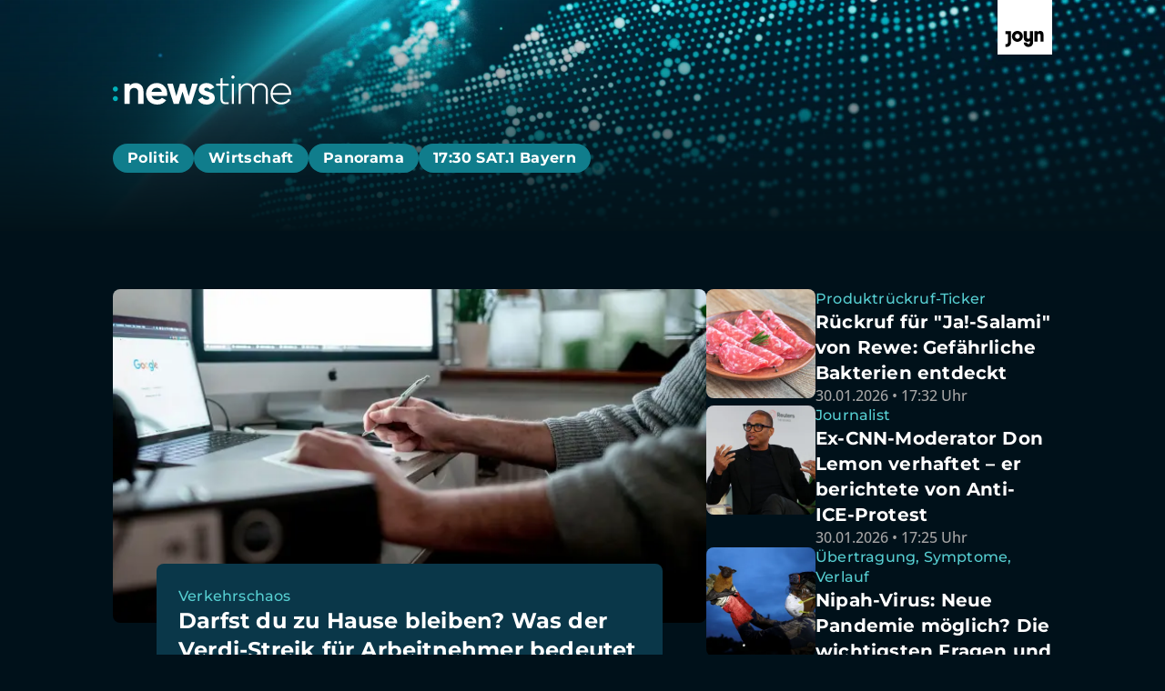

--- FILE ---
content_type: text/html; charset=utf-8
request_url: https://newstime.joyn.de/
body_size: 40727
content:
<!DOCTYPE html><html lang="de"><head><meta charSet="utf-8"/><meta name="viewport" content="width=device-width, initial-scale=1, viewport-fit=cover"/><link rel="preload" as="image" imageSrcSet="/_next/image?url=https%3A%2F%2Fimg.joyn.de%2Flido%2Fimages%2F2026%2F01%2F30%2F18f82458-9b94-4b5b-b2f6-f49f600edd7a.jpg%2Fprofile%3Aoriginal.webp%2F%257B%2522width%2522%253A4258%252C%2522rect%2522%253A%257B%2522x%2522%253A894%252C%2522y%2522%253A905%252C%2522width%2522%253A4258%252C%2522height%2522%253A2395%257D%257D&amp;w=640&amp;q=75 640w, /_next/image?url=https%3A%2F%2Fimg.joyn.de%2Flido%2Fimages%2F2026%2F01%2F30%2F18f82458-9b94-4b5b-b2f6-f49f600edd7a.jpg%2Fprofile%3Aoriginal.webp%2F%257B%2522width%2522%253A4258%252C%2522rect%2522%253A%257B%2522x%2522%253A894%252C%2522y%2522%253A905%252C%2522width%2522%253A4258%252C%2522height%2522%253A2395%257D%257D&amp;w=750&amp;q=75 750w, /_next/image?url=https%3A%2F%2Fimg.joyn.de%2Flido%2Fimages%2F2026%2F01%2F30%2F18f82458-9b94-4b5b-b2f6-f49f600edd7a.jpg%2Fprofile%3Aoriginal.webp%2F%257B%2522width%2522%253A4258%252C%2522rect%2522%253A%257B%2522x%2522%253A894%252C%2522y%2522%253A905%252C%2522width%2522%253A4258%252C%2522height%2522%253A2395%257D%257D&amp;w=828&amp;q=75 828w, /_next/image?url=https%3A%2F%2Fimg.joyn.de%2Flido%2Fimages%2F2026%2F01%2F30%2F18f82458-9b94-4b5b-b2f6-f49f600edd7a.jpg%2Fprofile%3Aoriginal.webp%2F%257B%2522width%2522%253A4258%252C%2522rect%2522%253A%257B%2522x%2522%253A894%252C%2522y%2522%253A905%252C%2522width%2522%253A4258%252C%2522height%2522%253A2395%257D%257D&amp;w=1080&amp;q=75 1080w, /_next/image?url=https%3A%2F%2Fimg.joyn.de%2Flido%2Fimages%2F2026%2F01%2F30%2F18f82458-9b94-4b5b-b2f6-f49f600edd7a.jpg%2Fprofile%3Aoriginal.webp%2F%257B%2522width%2522%253A4258%252C%2522rect%2522%253A%257B%2522x%2522%253A894%252C%2522y%2522%253A905%252C%2522width%2522%253A4258%252C%2522height%2522%253A2395%257D%257D&amp;w=1200&amp;q=75 1200w, /_next/image?url=https%3A%2F%2Fimg.joyn.de%2Flido%2Fimages%2F2026%2F01%2F30%2F18f82458-9b94-4b5b-b2f6-f49f600edd7a.jpg%2Fprofile%3Aoriginal.webp%2F%257B%2522width%2522%253A4258%252C%2522rect%2522%253A%257B%2522x%2522%253A894%252C%2522y%2522%253A905%252C%2522width%2522%253A4258%252C%2522height%2522%253A2395%257D%257D&amp;w=1920&amp;q=75 1920w, /_next/image?url=https%3A%2F%2Fimg.joyn.de%2Flido%2Fimages%2F2026%2F01%2F30%2F18f82458-9b94-4b5b-b2f6-f49f600edd7a.jpg%2Fprofile%3Aoriginal.webp%2F%257B%2522width%2522%253A4258%252C%2522rect%2522%253A%257B%2522x%2522%253A894%252C%2522y%2522%253A905%252C%2522width%2522%253A4258%252C%2522height%2522%253A2395%257D%257D&amp;w=2048&amp;q=75 2048w, /_next/image?url=https%3A%2F%2Fimg.joyn.de%2Flido%2Fimages%2F2026%2F01%2F30%2F18f82458-9b94-4b5b-b2f6-f49f600edd7a.jpg%2Fprofile%3Aoriginal.webp%2F%257B%2522width%2522%253A4258%252C%2522rect%2522%253A%257B%2522x%2522%253A894%252C%2522y%2522%253A905%252C%2522width%2522%253A4258%252C%2522height%2522%253A2395%257D%257D&amp;w=3840&amp;q=75 3840w" imageSizes="(min-width:1024px) 628px, 100vw" fetchPriority="high"/><link rel="stylesheet" href="/_next/static/css/cba76119118ed384.css" data-precedence="next"/><link rel="preload" as="script" fetchPriority="low" href="/_next/static/chunks/webpack-090710d22e31f94c.js"/><script src="/_next/static/chunks/385f2cc7-c9ad8b4bb933ae83.js" async=""></script><script src="/_next/static/chunks/341-05170201def00918.js" async=""></script><script src="/_next/static/chunks/main-app-c81adfc85185fc6d.js" async=""></script><script src="/_next/static/chunks/905-f8dc4ff2ba0f4100.js" async=""></script><script src="/_next/static/chunks/501-5adb36c3418f8041.js" async=""></script><script src="/_next/static/chunks/249-30f1d75e71d92908.js" async=""></script><script src="/_next/static/chunks/312-88275d91c3d85ac5.js" async=""></script><script src="/_next/static/chunks/714-e4c0fa8d1956940e.js" async=""></script><script src="/_next/static/chunks/app/layout-aded8d135cf774e3.js" async=""></script><script src="/_next/static/chunks/638-851f8e75a82090fb.js" async=""></script><script src="/_next/static/chunks/app/page-0468b7e5fe5f9ec9.js" async=""></script><script src="/_next/static/chunks/app/error-e4b2d6f609715488.js" async=""></script><meta name="app-version" content="v1.171.0"/><link rel="manifest" href="/manifest.json" crossorigin="use-credentials"/><title>Aktuelle News, Hintergründe &amp; Livestreams | :newstime auf Joyn</title><meta name="description" content="Aktuelle Nachrichten, Bilder und Videos aus den Bereichen Politik, Wirtschaft und Panorama von :newstime."/><meta name="robots" content="index, follow, max-image-preview:large"/><meta name="li:document_id" content="10259"/><link rel="canonical" href="https://newstime.joyn.de"/><meta property="og:title" content="Aktuelle News, Hintergründe &amp; Livestreams | :newstime auf Joyn"/><meta property="og:description" content="Aktuelle Nachrichten, Bilder und Videos aus den Bereichen Politik, Wirtschaft und Panorama von :newstime."/><meta property="og:image" content="https://mim.p7s1.io/pis/ld/ead9zChLCVyZ-c1vEwXRnAkyC0iLrbdROGPlWBa7lfnzV-tWZn2C-k2kY_VX2NPv0_BZHkKSgwsTVK0b02llK47s9YZ2WaqjZcfctobJRclREhJb46YluDz-qAWfWypkOilTzwmDnSltLPg2MYYoUA/profile:original?w=1200&amp;rect=0%2C36%2C1920%2C1008"/><meta name="twitter:card" content="summary_large_image"/><meta name="twitter:title" content="Aktuelle News, Hintergründe &amp; Livestreams | :newstime auf Joyn"/><meta name="twitter:description" content="Aktuelle Nachrichten, Bilder und Videos aus den Bereichen Politik, Wirtschaft und Panorama von :newstime."/><meta name="twitter:image" content="https://mim.p7s1.io/pis/ld/ead9zChLCVyZ-c1vEwXRnAkyC0iLrbdROGPlWBa7lfnzV-tWZn2C-k2kY_VX2NPv0_BZHkKSgwsTVK0b02llK47s9YZ2WaqjZcfctobJRclREhJb46YluDz-qAWfWypkOilTzwmDnSltLPg2MYYoUA/profile:original?w=1200&amp;rect=0%2C36%2C1920%2C1008"/><link rel="icon" href="/favicon.ico" type="image/x-icon" sizes="48x48"/><link rel="apple-touch-icon" href="/apple-icon.png?0e2d637ccf40019c" type="image/png" sizes="180x180"/><script src="/_next/static/chunks/polyfills-42372ed130431b0a.js" noModule=""></script><style data-emotion="mui-global o6gwfi">html{-webkit-font-smoothing:antialiased;-moz-osx-font-smoothing:grayscale;box-sizing:border-box;-webkit-text-size-adjust:100%;}*,*::before,*::after{box-sizing:inherit;}strong,b{font-weight:700;}body{margin:0;color:rgba(0, 0, 0, 0.87);font-family:"Roboto","Helvetica","Arial",sans-serif;font-weight:400;font-size:1rem;line-height:1.5;letter-spacing:0.00938em;background-color:#fff;}@media print{body{background-color:#fff;}}body::backdrop{background-color:#fff;}</style><style data-emotion="mui-global p6tr9l">body{background-color:rgb(0, 17, 26);color:rgb(255, 255, 255);padding-top:env(safe-area-inset-top);display:-webkit-box;display:-webkit-flex;display:-ms-flexbox;display:flex;-webkit-flex-direction:column;-ms-flex-direction:column;flex-direction:column;min-height:100vh;scrollbar-gutter:stable;}main{-webkit-flex:1;-ms-flex:1;flex:1;}ol{list-style:none;margin:0;padding:0;}ul{list-style:none;margin:0;padding:0;}</style><style data-emotion="mui 1u3m1ho xi2b92 1mc80ay 17i3ucu 919xc8 mihrvt 1e40q50 8sym3l 1c9gzha tg0y51 1od2g44 nt8nh3 1wmzxeg 1o1ndqr 34f44g 1miyj3r 1wy6qcb drvxki q7lffx 3o3uxw 1e6l1uz 6v0p57 xzyp17 1hiswvr zlc5ru d0mkkt tkucd8 1unwzzp xgo4q0 78rzq0 b61pca gmagqj 1n8jhgp 2eymbb jv6kl6 cbxxwn 110lnij 1eydg6r fe9iif 1wo3zn9 1ur6yij fruv7d ljfu4k 1amo3uw 1bottpb 1hglfkz 52vmvh 1ed8fwh du8kpo 1lmec08 6geb6c izfuvy byk41k 2b79c7 1vf5w12 1q6xjt3 uazp9a nu8xgv 12t5f1g 11q04qi 1vfvp8j ibw83v rt5fbp 113bncy 1mficel 4oxr37 1w3hab6 tzfwfl d34lw6 rl4495 wk5hi3 11gglf2 1rrhoju 31l7gp bra7vh 1d23var 4n701p 1lie6yi 1sjlyjq dwh6q8 cgzec 1ll1hgm mmhn84 u9lycd ngs4o kob2lf xz2xbr 1d4r908 18f1l6z 197kuy6 10ulai1 fo89t4 1ohbuwn 8ybr6u 149m1x8 1hypnbh 9epvrc 1282epc 1ynoplg qvhxyw 1f1vc7j 16qmuuv 1agghpn 1nd3xfi 1w4ti62 159pa7w 1khwmqp 1y9wfsu 1s9gue1 kfv40v 8uunr6 cveorv r1p31y 1miw80v 1d0kuf0 1yrw3fs 1cxt89m 1l65zce yczb71 1j9e4zv ujh5ve 1b33b9w p9dshk 10a2aw6 1xju5wg zb6av9 6gnnb1 n608sm bmih5z qy5kny xygbi6 1n5iip 1crpw8j 5b2aqo 1bgw1r8 1mkw4c1 hkr0ya vqj10u gzigh7 1y5oqkb 4z6rap 107x3ik xthb0f">.mui-1u3m1ho{position:-webkit-sticky;position:sticky;top:0;width:100%;z-index:1000;-webkit-transform:translateY(0);-moz-transform:translateY(0);-ms-transform:translateY(0);transform:translateY(0);will-change:transform;-webkit-transition:-webkit-transform 0.2s ease-out;transition:transform 0.2s ease-out;overflow:hidden;}.mui-xi2b92{position:-webkit-sticky;position:sticky;top:0;width:100%;z-index:1000;-webkit-transform:translateY(0);-moz-transform:translateY(0);-ms-transform:translateY(0);transform:translateY(0);will-change:transform;-webkit-transition:-webkit-transform 0.2s ease-out;transition:transform 0.2s ease-out;overflow:hidden;}.mui-1mc80ay{position:relative;overflow:hidden;background-image:linear-gradient(180deg, rgba(3, 19, 26, 0.00) 0%, #03131A 100%),url('/assets/newstime-header-background.webp');background-repeat:no-repeat;-webkit-background-position:center left;background-position:center left;-webkit-background-size:cover;background-size:cover;}.mui-17i3ucu{position:relative;overflow:hidden;background-image:linear-gradient(180deg, rgba(3, 19, 26, 0.00) 0%, #03131A 100%),url('/assets/newstime-header-background.webp');background-repeat:no-repeat;-webkit-background-position:center left;background-position:center left;-webkit-background-size:cover;background-size:cover;}.mui-919xc8{width:100%;margin-left:auto;box-sizing:border-box;margin-right:auto;padding-left:16px;padding-right:16px;display:-webkit-box;display:-webkit-flex;display:-ms-flexbox;display:flex;-webkit-flex-direction:column;-ms-flex-direction:column;flex-direction:column;row-gap:0rem;padding-top:0rem;padding-bottom:3.5rem;background-color:transparent;}@media (min-width:768px){.mui-919xc8{padding-left:24px;padding-right:24px;}}@media (min-width:1112px){.mui-919xc8{max-width:1112px;}}.mui-919xc8.MuiContainer-maxWidthMd{max-width:1032px;}.mui-919xc8.MuiContainer-maxWidthLg{max-width:1112px;}@media (min-width:0px){.mui-919xc8{padding-left:1.25rem;padding-right:1.25rem;}}@media (min-width:768px){.mui-919xc8{padding-left:2.5rem;padding-right:2.5rem;}}.mui-mihrvt{margin-left:auto;}.mui-1e40q50{-webkit-text-decoration:underline;text-decoration:underline;text-decoration-color:var(--Link-underlineColor);--Link-underlineColor:rgba(25, 118, 210, 0.4);display:-webkit-inline-box;display:-webkit-inline-flex;display:-ms-inline-flexbox;display:inline-flex;-webkit-align-items:center;-webkit-box-align:center;-ms-flex-align:center;align-items:center;-webkit-box-flex-wrap:wrap;-webkit-flex-wrap:wrap;-ms-flex-wrap:wrap;flex-wrap:wrap;-webkit-text-decoration:none;text-decoration:none;color:inherit;-webkit-text-decoration:none;text-decoration:none;line-height:0;width:auto;}.mui-1e40q50:hover{text-decoration-color:inherit;}.mui-1e40q50.Mui-focusVisible,.mui-1e40q50:focus-visible{outline:2px solid currentColor;outline-offset:2px;box-shadow:none;border-radius:2px;}.mui-1e40q50.Mui-focusVisible,.mui-1e40q50:focus-visible{outline-color:rgb(255, 255, 255);}.mui-8sym3l{margin:0;font:inherit;line-height:inherit;letter-spacing:inherit;color:#1976d2;-webkit-text-decoration:underline;text-decoration:underline;text-decoration-color:var(--Link-underlineColor);--Link-underlineColor:rgba(25, 118, 210, 0.4);display:-webkit-inline-box;display:-webkit-inline-flex;display:-ms-inline-flexbox;display:inline-flex;-webkit-align-items:center;-webkit-box-align:center;-ms-flex-align:center;align-items:center;-webkit-box-flex-wrap:wrap;-webkit-flex-wrap:wrap;-ms-flex-wrap:wrap;flex-wrap:wrap;-webkit-text-decoration:none;text-decoration:none;color:inherit;-webkit-text-decoration:none;text-decoration:none;line-height:0;width:auto;}.mui-8sym3l:hover{text-decoration-color:inherit;}.mui-8sym3l.Mui-focusVisible,.mui-8sym3l:focus-visible{outline:2px solid currentColor;outline-offset:2px;box-shadow:none;border-radius:2px;}.mui-8sym3l.Mui-focusVisible,.mui-8sym3l:focus-visible{outline-color:rgb(255, 255, 255);}.mui-1c9gzha{padding-top:1rem;padding-bottom:2rem;}.mui-1od2g44{margin-top:0rem;position:relative;}@media (min-width:0px){.mui-1od2g44{margin-left:-0.25rem;margin-right:-0.25rem;}}@media (min-width:1024px){.mui-1od2g44{margin-bottom:0.25rem;}}.mui-nt8nh3{-webkit-mask-image:none;mask-image:none;-webkit-mask-image:none;-webkit-mask-size:100% 100%;mask-size:100% 100%;-webkit-mask-size:100% 100%;-webkit-mask-repeat:no-repeat;mask-repeat:no-repeat;-webkit-mask-repeat:no-repeat;}.mui-1wmzxeg{-webkit-mask-image:none;mask-image:none;-webkit-mask-image:none;-webkit-mask-size:100% 100%;mask-size:100% 100%;-webkit-mask-size:100% 100%;-webkit-mask-repeat:no-repeat;mask-repeat:no-repeat;-webkit-mask-repeat:no-repeat;}.mui-1o1ndqr{scrollbar-width:none;-ms-overflow-style:none;overflow-x:hidden;}.mui-1o1ndqr::-webkit-scrollbar{display:none;}.mui-1o1ndqr::-webkit-scrollbar-thumb{display:none;}.mui-1o1ndqr::-webkit-scrollbar-track{display:none;}.mui-34f44g{display:-webkit-box;display:-webkit-flex;display:-ms-flexbox;display:flex;-webkit-flex-direction:row;-ms-flex-direction:row;flex-direction:row;display:-webkit-box;display:-webkit-flex;display:-ms-flexbox;display:flex;overflow:auto;row-gap:0.75rem;-webkit-column-gap:0.75rem;column-gap:0.75rem;padding-left:0.25rem;padding-right:0.25rem;scrollbar-width:none;-ms-overflow-style:none;overflow-x:hidden;}@media (min-width:1024px){.mui-34f44g{padding-top:0.25rem;padding-bottom:0.25rem;}}.mui-34f44g::-webkit-scrollbar{display:none;}.mui-34f44g::-webkit-scrollbar-thumb{display:none;}.mui-34f44g::-webkit-scrollbar-track{display:none;}.mui-1miyj3r{-webkit-text-decoration:underline;text-decoration:underline;text-decoration-color:var(--Link-underlineColor);--Link-underlineColor:rgba(25, 118, 210, 0.4);display:-webkit-inline-box;display:-webkit-inline-flex;display:-ms-inline-flexbox;display:inline-flex;-webkit-align-items:center;-webkit-box-align:center;-ms-flex-align:center;align-items:center;-webkit-box-flex-wrap:wrap;-webkit-flex-wrap:wrap;-ms-flex-wrap:wrap;flex-wrap:wrap;-webkit-text-decoration:none;text-decoration:none;color:rgb(255, 255, 255);display:-webkit-box;display:-webkit-flex;display:-ms-flexbox;display:flex;-webkit-align-items:center;-webkit-box-align:center;-ms-flex-align:center;align-items:center;-webkit-box-pack:center;-ms-flex-pack:center;-webkit-justify-content:center;justify-content:center;text-align:center;-webkit-text-decoration:none;text-decoration:none;border-radius:3996px;padding-top:0.5rem;padding-bottom:0.5rem;padding-left:1rem;padding-right:1rem;background-color:rgb(16, 125, 140);}.mui-1miyj3r:hover{text-decoration-color:inherit;}.mui-1miyj3r.Mui-focusVisible,.mui-1miyj3r:focus-visible{outline:2px solid currentColor;outline-offset:2px;box-shadow:none;border-radius:2px;}.mui-1miyj3r.Mui-focusVisible,.mui-1miyj3r:focus-visible{outline-color:rgb(16, 125, 140);border-radius:64px;}@media (hover: hover) and (pointer: fine){.mui-1miyj3r:hover{background-color:rgb(12, 80, 99);color:rgb(255, 255, 255);}}.mui-1wy6qcb{margin:0;font:inherit;line-height:inherit;letter-spacing:inherit;color:#1976d2;-webkit-text-decoration:underline;text-decoration:underline;text-decoration-color:var(--Link-underlineColor);--Link-underlineColor:rgba(25, 118, 210, 0.4);display:-webkit-inline-box;display:-webkit-inline-flex;display:-ms-inline-flexbox;display:inline-flex;-webkit-align-items:center;-webkit-box-align:center;-ms-flex-align:center;align-items:center;-webkit-box-flex-wrap:wrap;-webkit-flex-wrap:wrap;-ms-flex-wrap:wrap;flex-wrap:wrap;-webkit-text-decoration:none;text-decoration:none;color:rgb(255, 255, 255);display:-webkit-box;display:-webkit-flex;display:-ms-flexbox;display:flex;-webkit-align-items:center;-webkit-box-align:center;-ms-flex-align:center;align-items:center;-webkit-box-pack:center;-ms-flex-pack:center;-webkit-justify-content:center;justify-content:center;text-align:center;-webkit-text-decoration:none;text-decoration:none;border-radius:3996px;padding-top:0.5rem;padding-bottom:0.5rem;padding-left:1rem;padding-right:1rem;background-color:rgb(16, 125, 140);}.mui-1wy6qcb:hover{text-decoration-color:inherit;}.mui-1wy6qcb.Mui-focusVisible,.mui-1wy6qcb:focus-visible{outline:2px solid currentColor;outline-offset:2px;box-shadow:none;border-radius:2px;}.mui-1wy6qcb.Mui-focusVisible,.mui-1wy6qcb:focus-visible{outline-color:rgb(16, 125, 140);border-radius:64px;}@media (hover: hover) and (pointer: fine){.mui-1wy6qcb:hover{background-color:rgb(12, 80, 99);color:rgb(255, 255, 255);}}.mui-drvxki{margin:0;font-family:"Roboto","Helvetica","Arial",sans-serif;font-weight:400;font-size:1rem;line-height:1.5;letter-spacing:0.00938em;}@media (min-width: 0px){.mui-drvxki{font-family:Montserrat,"helvetica neue",helvetica,arial,"sans-serif";font-size:NaNrem;font-weight:700;letter-spacing:0.4px;line-height:NaNrem;}}@media (min-width: 1024px){.mui-drvxki{font-family:Montserrat,"helvetica neue",helvetica,arial,"sans-serif";font-size:1rem;font-weight:700;letter-spacing:0.4px;line-height:1rem;}}.mui-drvxki a{color:inherit;}.mui-q7lffx{opacity:0;}.mui-3o3uxw{top:0rem;bottom:0rem;left:0rem;-webkit-align-items:center;-webkit-box-align:center;-ms-flex-align:center;align-items:center;-webkit-box-pack:center;-ms-flex-pack:center;-webkit-justify-content:center;justify-content:center;display:-webkit-box;display:-webkit-flex;display:-ms-flexbox;display:flex;position:absolute;z-index:10;opacity:0;}.mui-1e6l1uz{position:absolute;top:0;bottom:0;background-image:linear-gradient(to left, transparent 0%, transparent 50%, transparent 100%);pointer-events:none;width:48px;}.mui-6v0p57{position:absolute;top:0;bottom:0;background-image:linear-gradient(to left, transparent 0%, transparent 50%, transparent 100%);pointer-events:none;width:48px;}.mui-xzyp17{background-color:rgb(16, 125, 140);border-radius:999px;-webkit-transform:rotate(180deg);-moz-transform:rotate(180deg);-ms-transform:rotate(180deg);transform:rotate(180deg);color:rgb(255, 255, 255);}.mui-xzyp17.Mui-focusVisible,.mui-xzyp17:focus-visible{border-radius:999px;outline-color:rgb(255, 255, 255);}.mui-1hiswvr{font-family:"Roboto","Helvetica","Arial",sans-serif;font-weight:500;font-size:0.875rem;line-height:1.75;letter-spacing:0.02857em;text-transform:uppercase;min-width:64px;padding:6px 16px;border:0;border-radius:4px;-webkit-transition:background-color 250ms cubic-bezier(0.4, 0, 0.2, 1) 0ms,box-shadow 250ms cubic-bezier(0.4, 0, 0.2, 1) 0ms,border-color 250ms cubic-bezier(0.4, 0, 0.2, 1) 0ms,color 250ms cubic-bezier(0.4, 0, 0.2, 1) 0ms;transition:background-color 250ms cubic-bezier(0.4, 0, 0.2, 1) 0ms,box-shadow 250ms cubic-bezier(0.4, 0, 0.2, 1) 0ms,border-color 250ms cubic-bezier(0.4, 0, 0.2, 1) 0ms,color 250ms cubic-bezier(0.4, 0, 0.2, 1) 0ms;padding:6px 8px;color:var(--variant-textColor);background-color:var(--variant-textBg);--variant-textColor:#1976d2;--variant-outlinedColor:#1976d2;--variant-outlinedBorder:rgba(25, 118, 210, 0.5);--variant-containedColor:#fff;--variant-containedBg:#1976d2;box-shadow:none;-webkit-transition:background-color 250ms cubic-bezier(0.4, 0, 0.2, 1) 0ms,box-shadow 250ms cubic-bezier(0.4, 0, 0.2, 1) 0ms,border-color 250ms cubic-bezier(0.4, 0, 0.2, 1) 0ms;transition:background-color 250ms cubic-bezier(0.4, 0, 0.2, 1) 0ms,box-shadow 250ms cubic-bezier(0.4, 0, 0.2, 1) 0ms,border-color 250ms cubic-bezier(0.4, 0, 0.2, 1) 0ms;padding:0;margin:0;background-color:transparent;box-shadow:none;text-transform:none;font-family:Montserrat,"helvetica neue",helvetica,arial,"sans-serif";font-size:1rem;font-style:normal;font-weight:700;line-height:1.5rem;letter-spacing:0.2px;height:2rem;width:2rem;border-radius:62.4375rem;min-width:0rem;overflow:hidden;background-color:rgb(16, 125, 140);color:rgb(255, 255, 255);background-color:rgb(16, 125, 140);border-radius:999px;-webkit-transform:rotate(180deg);-moz-transform:rotate(180deg);-ms-transform:rotate(180deg);transform:rotate(180deg);color:rgb(255, 255, 255);}.mui-1hiswvr:hover{-webkit-text-decoration:none;text-decoration:none;}.mui-1hiswvr.Mui-disabled{color:rgba(0, 0, 0, 0.26);}@media (hover: hover){.mui-1hiswvr:hover{--variant-containedBg:#1565c0;--variant-textBg:rgba(25, 118, 210, 0.04);--variant-outlinedBorder:#1976d2;--variant-outlinedBg:rgba(25, 118, 210, 0.04);}}.mui-1hiswvr:hover{box-shadow:none;}.mui-1hiswvr.Mui-focusVisible{box-shadow:none;}.mui-1hiswvr:active{box-shadow:none;}.mui-1hiswvr.Mui-disabled{box-shadow:none;}.mui-1hiswvr.MuiButton-loading{color:transparent;}.mui-1hiswvr:hover{box-shadow:none;}.mui-1hiswvr >svg{height:1rem;}@-webkit-keyframes spin{from{-webkit-transform:rotate(0deg);-moz-transform:rotate(0deg);-ms-transform:rotate(0deg);transform:rotate(0deg);}to{-webkit-transform:rotate(360deg);-moz-transform:rotate(360deg);-ms-transform:rotate(360deg);transform:rotate(360deg);}}@keyframes spin{from{-webkit-transform:rotate(0deg);-moz-transform:rotate(0deg);-ms-transform:rotate(0deg);transform:rotate(0deg);}to{-webkit-transform:rotate(360deg);-moz-transform:rotate(360deg);-ms-transform:rotate(360deg);transform:rotate(360deg);}}.mui-1hiswvr:hover,.mui-1hiswvr.hover{background-color:rgb(12, 80, 99);color:rgb(255, 255, 255);}.mui-1hiswvr:hover svg,.mui-1hiswvr.hover svg{color:rgb(255, 255, 255);}.mui-1hiswvr:active,.mui-1hiswvr.pressed{background-color:rgb(12, 68, 87);color:rgb(166, 166, 166);}.mui-1hiswvr:active svg,.mui-1hiswvr.pressed svg{color:rgb(166, 166, 166);}.mui-1hiswvr.Mui-focusVisible,.mui-1hiswvr:focus-visible,.mui-1hiswvr.focused{outline-color:rgb(255, 255, 255);border-radius:3996px;}.mui-1hiswvr.Mui-focusVisible svg,.mui-1hiswvr:focus-visible svg,.mui-1hiswvr.focused svg{color:rgb(166, 166, 166);}.mui-1hiswvr.Mui-disabled{background-color:rgb(204, 204, 204);color:rgb(112, 112, 112);}.mui-1hiswvr.Mui-disabled svg{color:rgb(112, 112, 112);}.mui-1hiswvr.Mui-focusVisible,.mui-1hiswvr:focus-visible{border-radius:999px;outline-color:rgb(255, 255, 255);}.mui-zlc5ru{display:-webkit-inline-box;display:-webkit-inline-flex;display:-ms-inline-flexbox;display:inline-flex;-webkit-align-items:center;-webkit-box-align:center;-ms-flex-align:center;align-items:center;-webkit-box-pack:center;-ms-flex-pack:center;-webkit-justify-content:center;justify-content:center;position:relative;box-sizing:border-box;-webkit-tap-highlight-color:transparent;background-color:transparent;outline:0;border:0;margin:0;border-radius:0;padding:0;cursor:pointer;-webkit-user-select:none;-moz-user-select:none;-ms-user-select:none;user-select:none;vertical-align:middle;-moz-appearance:none;-webkit-appearance:none;-webkit-text-decoration:none;text-decoration:none;color:inherit;font-family:"Roboto","Helvetica","Arial",sans-serif;font-weight:500;font-size:0.875rem;line-height:1.75;letter-spacing:0.02857em;text-transform:uppercase;min-width:64px;padding:6px 16px;border:0;border-radius:4px;-webkit-transition:background-color 250ms cubic-bezier(0.4, 0, 0.2, 1) 0ms,box-shadow 250ms cubic-bezier(0.4, 0, 0.2, 1) 0ms,border-color 250ms cubic-bezier(0.4, 0, 0.2, 1) 0ms,color 250ms cubic-bezier(0.4, 0, 0.2, 1) 0ms;transition:background-color 250ms cubic-bezier(0.4, 0, 0.2, 1) 0ms,box-shadow 250ms cubic-bezier(0.4, 0, 0.2, 1) 0ms,border-color 250ms cubic-bezier(0.4, 0, 0.2, 1) 0ms,color 250ms cubic-bezier(0.4, 0, 0.2, 1) 0ms;padding:6px 8px;color:var(--variant-textColor);background-color:var(--variant-textBg);--variant-textColor:#1976d2;--variant-outlinedColor:#1976d2;--variant-outlinedBorder:rgba(25, 118, 210, 0.5);--variant-containedColor:#fff;--variant-containedBg:#1976d2;box-shadow:none;-webkit-transition:background-color 250ms cubic-bezier(0.4, 0, 0.2, 1) 0ms,box-shadow 250ms cubic-bezier(0.4, 0, 0.2, 1) 0ms,border-color 250ms cubic-bezier(0.4, 0, 0.2, 1) 0ms;transition:background-color 250ms cubic-bezier(0.4, 0, 0.2, 1) 0ms,box-shadow 250ms cubic-bezier(0.4, 0, 0.2, 1) 0ms,border-color 250ms cubic-bezier(0.4, 0, 0.2, 1) 0ms;padding:0;margin:0;background-color:transparent;box-shadow:none;text-transform:none;font-family:Montserrat,"helvetica neue",helvetica,arial,"sans-serif";font-size:1rem;font-style:normal;font-weight:700;line-height:1.5rem;letter-spacing:0.2px;height:2rem;width:2rem;border-radius:62.4375rem;min-width:0rem;overflow:hidden;background-color:rgb(16, 125, 140);color:rgb(255, 255, 255);background-color:rgb(16, 125, 140);border-radius:999px;-webkit-transform:rotate(180deg);-moz-transform:rotate(180deg);-ms-transform:rotate(180deg);transform:rotate(180deg);color:rgb(255, 255, 255);}.mui-zlc5ru::-moz-focus-inner{border-style:none;}.mui-zlc5ru.Mui-disabled{pointer-events:none;cursor:default;}@media print{.mui-zlc5ru{-webkit-print-color-adjust:exact;color-adjust:exact;}}.mui-zlc5ru.Mui-focusVisible,.mui-zlc5ru:focus-visible,.mui-zlc5ru.focused{outline:2px solid currentColor;outline-offset:2px;box-shadow:none;border-radius:2px;}.mui-zlc5ru:hover{box-shadow:none;}.mui-zlc5ru:hover{-webkit-text-decoration:none;text-decoration:none;}.mui-zlc5ru.Mui-disabled{color:rgba(0, 0, 0, 0.26);}@media (hover: hover){.mui-zlc5ru:hover{--variant-containedBg:#1565c0;--variant-textBg:rgba(25, 118, 210, 0.04);--variant-outlinedBorder:#1976d2;--variant-outlinedBg:rgba(25, 118, 210, 0.04);}}.mui-zlc5ru:hover{box-shadow:none;}.mui-zlc5ru.Mui-focusVisible{box-shadow:none;}.mui-zlc5ru:active{box-shadow:none;}.mui-zlc5ru.Mui-disabled{box-shadow:none;}.mui-zlc5ru.MuiButton-loading{color:transparent;}.mui-zlc5ru:hover{box-shadow:none;}.mui-zlc5ru >svg{height:1rem;}@-webkit-keyframes spin{from{-webkit-transform:rotate(0deg);-moz-transform:rotate(0deg);-ms-transform:rotate(0deg);transform:rotate(0deg);}to{-webkit-transform:rotate(360deg);-moz-transform:rotate(360deg);-ms-transform:rotate(360deg);transform:rotate(360deg);}}@keyframes spin{from{-webkit-transform:rotate(0deg);-moz-transform:rotate(0deg);-ms-transform:rotate(0deg);transform:rotate(0deg);}to{-webkit-transform:rotate(360deg);-moz-transform:rotate(360deg);-ms-transform:rotate(360deg);transform:rotate(360deg);}}.mui-zlc5ru:hover,.mui-zlc5ru.hover{background-color:rgb(12, 80, 99);color:rgb(255, 255, 255);}.mui-zlc5ru:hover svg,.mui-zlc5ru.hover svg{color:rgb(255, 255, 255);}.mui-zlc5ru:active,.mui-zlc5ru.pressed{background-color:rgb(12, 68, 87);color:rgb(166, 166, 166);}.mui-zlc5ru:active svg,.mui-zlc5ru.pressed svg{color:rgb(166, 166, 166);}.mui-zlc5ru.Mui-focusVisible,.mui-zlc5ru:focus-visible,.mui-zlc5ru.focused{outline-color:rgb(255, 255, 255);border-radius:3996px;}.mui-zlc5ru.Mui-focusVisible svg,.mui-zlc5ru:focus-visible svg,.mui-zlc5ru.focused svg{color:rgb(166, 166, 166);}.mui-zlc5ru.Mui-disabled{background-color:rgb(204, 204, 204);color:rgb(112, 112, 112);}.mui-zlc5ru.Mui-disabled svg{color:rgb(112, 112, 112);}.mui-zlc5ru.Mui-focusVisible,.mui-zlc5ru:focus-visible{border-radius:999px;outline-color:rgb(255, 255, 255);}.mui-d0mkkt{-webkit-transform:scale(1);-moz-transform:scale(1);-ms-transform:scale(1);transform:scale(1);}.mui-d0mkkt:focus{outline:none;border:none;}.mui-tkucd8{top:0rem;bottom:0rem;right:0rem;-webkit-align-items:center;-webkit-box-align:center;-ms-flex-align:center;align-items:center;-webkit-box-pack:center;-ms-flex-pack:center;-webkit-justify-content:center;justify-content:center;display:-webkit-box;display:-webkit-flex;display:-ms-flexbox;display:flex;position:absolute;z-index:10;opacity:0;}.mui-1unwzzp{position:absolute;right:0;top:0;bottom:0;background-image:linear-gradient(to right, transparent 0%, transparent 50%, transparent 100%);pointer-events:none;width:48px;}.mui-xgo4q0{position:absolute;right:0;top:0;bottom:0;background-image:linear-gradient(to right, transparent 0%, transparent 50%, transparent 100%);pointer-events:none;width:48px;}.mui-78rzq0{background-color:rgb(16, 125, 140);border-radius:999px;color:rgb(255, 255, 255);}.mui-78rzq0.Mui-focusVisible,.mui-78rzq0:focus-visible{border-radius:999px;outline-color:rgb(255, 255, 255);}.mui-b61pca{font-family:"Roboto","Helvetica","Arial",sans-serif;font-weight:500;font-size:0.875rem;line-height:1.75;letter-spacing:0.02857em;text-transform:uppercase;min-width:64px;padding:6px 16px;border:0;border-radius:4px;-webkit-transition:background-color 250ms cubic-bezier(0.4, 0, 0.2, 1) 0ms,box-shadow 250ms cubic-bezier(0.4, 0, 0.2, 1) 0ms,border-color 250ms cubic-bezier(0.4, 0, 0.2, 1) 0ms,color 250ms cubic-bezier(0.4, 0, 0.2, 1) 0ms;transition:background-color 250ms cubic-bezier(0.4, 0, 0.2, 1) 0ms,box-shadow 250ms cubic-bezier(0.4, 0, 0.2, 1) 0ms,border-color 250ms cubic-bezier(0.4, 0, 0.2, 1) 0ms,color 250ms cubic-bezier(0.4, 0, 0.2, 1) 0ms;padding:6px 8px;color:var(--variant-textColor);background-color:var(--variant-textBg);--variant-textColor:#1976d2;--variant-outlinedColor:#1976d2;--variant-outlinedBorder:rgba(25, 118, 210, 0.5);--variant-containedColor:#fff;--variant-containedBg:#1976d2;box-shadow:none;-webkit-transition:background-color 250ms cubic-bezier(0.4, 0, 0.2, 1) 0ms,box-shadow 250ms cubic-bezier(0.4, 0, 0.2, 1) 0ms,border-color 250ms cubic-bezier(0.4, 0, 0.2, 1) 0ms;transition:background-color 250ms cubic-bezier(0.4, 0, 0.2, 1) 0ms,box-shadow 250ms cubic-bezier(0.4, 0, 0.2, 1) 0ms,border-color 250ms cubic-bezier(0.4, 0, 0.2, 1) 0ms;padding:0;margin:0;background-color:transparent;box-shadow:none;text-transform:none;font-family:Montserrat,"helvetica neue",helvetica,arial,"sans-serif";font-size:1rem;font-style:normal;font-weight:700;line-height:1.5rem;letter-spacing:0.2px;height:2rem;width:2rem;border-radius:62.4375rem;min-width:0rem;overflow:hidden;background-color:rgb(16, 125, 140);color:rgb(255, 255, 255);background-color:rgb(16, 125, 140);border-radius:999px;color:rgb(255, 255, 255);}.mui-b61pca:hover{-webkit-text-decoration:none;text-decoration:none;}.mui-b61pca.Mui-disabled{color:rgba(0, 0, 0, 0.26);}@media (hover: hover){.mui-b61pca:hover{--variant-containedBg:#1565c0;--variant-textBg:rgba(25, 118, 210, 0.04);--variant-outlinedBorder:#1976d2;--variant-outlinedBg:rgba(25, 118, 210, 0.04);}}.mui-b61pca:hover{box-shadow:none;}.mui-b61pca.Mui-focusVisible{box-shadow:none;}.mui-b61pca:active{box-shadow:none;}.mui-b61pca.Mui-disabled{box-shadow:none;}.mui-b61pca.MuiButton-loading{color:transparent;}.mui-b61pca:hover{box-shadow:none;}.mui-b61pca >svg{height:1rem;}@-webkit-keyframes spin{from{-webkit-transform:rotate(0deg);-moz-transform:rotate(0deg);-ms-transform:rotate(0deg);transform:rotate(0deg);}to{-webkit-transform:rotate(360deg);-moz-transform:rotate(360deg);-ms-transform:rotate(360deg);transform:rotate(360deg);}}@keyframes spin{from{-webkit-transform:rotate(0deg);-moz-transform:rotate(0deg);-ms-transform:rotate(0deg);transform:rotate(0deg);}to{-webkit-transform:rotate(360deg);-moz-transform:rotate(360deg);-ms-transform:rotate(360deg);transform:rotate(360deg);}}.mui-b61pca:hover,.mui-b61pca.hover{background-color:rgb(12, 80, 99);color:rgb(255, 255, 255);}.mui-b61pca:hover svg,.mui-b61pca.hover svg{color:rgb(255, 255, 255);}.mui-b61pca:active,.mui-b61pca.pressed{background-color:rgb(12, 68, 87);color:rgb(166, 166, 166);}.mui-b61pca:active svg,.mui-b61pca.pressed svg{color:rgb(166, 166, 166);}.mui-b61pca.Mui-focusVisible,.mui-b61pca:focus-visible,.mui-b61pca.focused{outline-color:rgb(255, 255, 255);border-radius:3996px;}.mui-b61pca.Mui-focusVisible svg,.mui-b61pca:focus-visible svg,.mui-b61pca.focused svg{color:rgb(166, 166, 166);}.mui-b61pca.Mui-disabled{background-color:rgb(204, 204, 204);color:rgb(112, 112, 112);}.mui-b61pca.Mui-disabled svg{color:rgb(112, 112, 112);}.mui-b61pca.Mui-focusVisible,.mui-b61pca:focus-visible{border-radius:999px;outline-color:rgb(255, 255, 255);}.mui-gmagqj{display:-webkit-inline-box;display:-webkit-inline-flex;display:-ms-inline-flexbox;display:inline-flex;-webkit-align-items:center;-webkit-box-align:center;-ms-flex-align:center;align-items:center;-webkit-box-pack:center;-ms-flex-pack:center;-webkit-justify-content:center;justify-content:center;position:relative;box-sizing:border-box;-webkit-tap-highlight-color:transparent;background-color:transparent;outline:0;border:0;margin:0;border-radius:0;padding:0;cursor:pointer;-webkit-user-select:none;-moz-user-select:none;-ms-user-select:none;user-select:none;vertical-align:middle;-moz-appearance:none;-webkit-appearance:none;-webkit-text-decoration:none;text-decoration:none;color:inherit;font-family:"Roboto","Helvetica","Arial",sans-serif;font-weight:500;font-size:0.875rem;line-height:1.75;letter-spacing:0.02857em;text-transform:uppercase;min-width:64px;padding:6px 16px;border:0;border-radius:4px;-webkit-transition:background-color 250ms cubic-bezier(0.4, 0, 0.2, 1) 0ms,box-shadow 250ms cubic-bezier(0.4, 0, 0.2, 1) 0ms,border-color 250ms cubic-bezier(0.4, 0, 0.2, 1) 0ms,color 250ms cubic-bezier(0.4, 0, 0.2, 1) 0ms;transition:background-color 250ms cubic-bezier(0.4, 0, 0.2, 1) 0ms,box-shadow 250ms cubic-bezier(0.4, 0, 0.2, 1) 0ms,border-color 250ms cubic-bezier(0.4, 0, 0.2, 1) 0ms,color 250ms cubic-bezier(0.4, 0, 0.2, 1) 0ms;padding:6px 8px;color:var(--variant-textColor);background-color:var(--variant-textBg);--variant-textColor:#1976d2;--variant-outlinedColor:#1976d2;--variant-outlinedBorder:rgba(25, 118, 210, 0.5);--variant-containedColor:#fff;--variant-containedBg:#1976d2;box-shadow:none;-webkit-transition:background-color 250ms cubic-bezier(0.4, 0, 0.2, 1) 0ms,box-shadow 250ms cubic-bezier(0.4, 0, 0.2, 1) 0ms,border-color 250ms cubic-bezier(0.4, 0, 0.2, 1) 0ms;transition:background-color 250ms cubic-bezier(0.4, 0, 0.2, 1) 0ms,box-shadow 250ms cubic-bezier(0.4, 0, 0.2, 1) 0ms,border-color 250ms cubic-bezier(0.4, 0, 0.2, 1) 0ms;padding:0;margin:0;background-color:transparent;box-shadow:none;text-transform:none;font-family:Montserrat,"helvetica neue",helvetica,arial,"sans-serif";font-size:1rem;font-style:normal;font-weight:700;line-height:1.5rem;letter-spacing:0.2px;height:2rem;width:2rem;border-radius:62.4375rem;min-width:0rem;overflow:hidden;background-color:rgb(16, 125, 140);color:rgb(255, 255, 255);background-color:rgb(16, 125, 140);border-radius:999px;color:rgb(255, 255, 255);}.mui-gmagqj::-moz-focus-inner{border-style:none;}.mui-gmagqj.Mui-disabled{pointer-events:none;cursor:default;}@media print{.mui-gmagqj{-webkit-print-color-adjust:exact;color-adjust:exact;}}.mui-gmagqj.Mui-focusVisible,.mui-gmagqj:focus-visible,.mui-gmagqj.focused{outline:2px solid currentColor;outline-offset:2px;box-shadow:none;border-radius:2px;}.mui-gmagqj:hover{box-shadow:none;}.mui-gmagqj:hover{-webkit-text-decoration:none;text-decoration:none;}.mui-gmagqj.Mui-disabled{color:rgba(0, 0, 0, 0.26);}@media (hover: hover){.mui-gmagqj:hover{--variant-containedBg:#1565c0;--variant-textBg:rgba(25, 118, 210, 0.04);--variant-outlinedBorder:#1976d2;--variant-outlinedBg:rgba(25, 118, 210, 0.04);}}.mui-gmagqj:hover{box-shadow:none;}.mui-gmagqj.Mui-focusVisible{box-shadow:none;}.mui-gmagqj:active{box-shadow:none;}.mui-gmagqj.Mui-disabled{box-shadow:none;}.mui-gmagqj.MuiButton-loading{color:transparent;}.mui-gmagqj:hover{box-shadow:none;}.mui-gmagqj >svg{height:1rem;}@-webkit-keyframes spin{from{-webkit-transform:rotate(0deg);-moz-transform:rotate(0deg);-ms-transform:rotate(0deg);transform:rotate(0deg);}to{-webkit-transform:rotate(360deg);-moz-transform:rotate(360deg);-ms-transform:rotate(360deg);transform:rotate(360deg);}}@keyframes spin{from{-webkit-transform:rotate(0deg);-moz-transform:rotate(0deg);-ms-transform:rotate(0deg);transform:rotate(0deg);}to{-webkit-transform:rotate(360deg);-moz-transform:rotate(360deg);-ms-transform:rotate(360deg);transform:rotate(360deg);}}.mui-gmagqj:hover,.mui-gmagqj.hover{background-color:rgb(12, 80, 99);color:rgb(255, 255, 255);}.mui-gmagqj:hover svg,.mui-gmagqj.hover svg{color:rgb(255, 255, 255);}.mui-gmagqj:active,.mui-gmagqj.pressed{background-color:rgb(12, 68, 87);color:rgb(166, 166, 166);}.mui-gmagqj:active svg,.mui-gmagqj.pressed svg{color:rgb(166, 166, 166);}.mui-gmagqj.Mui-focusVisible,.mui-gmagqj:focus-visible,.mui-gmagqj.focused{outline-color:rgb(255, 255, 255);border-radius:3996px;}.mui-gmagqj.Mui-focusVisible svg,.mui-gmagqj:focus-visible svg,.mui-gmagqj.focused svg{color:rgb(166, 166, 166);}.mui-gmagqj.Mui-disabled{background-color:rgb(204, 204, 204);color:rgb(112, 112, 112);}.mui-gmagqj.Mui-disabled svg{color:rgb(112, 112, 112);}.mui-gmagqj.Mui-focusVisible,.mui-gmagqj:focus-visible{border-radius:999px;outline-color:rgb(255, 255, 255);}.mui-1n8jhgp{padding-left:1.5rem;padding-right:1.5rem;padding-top:3rem;padding-bottom:3rem;background:rgb(0, 0, 0);}.mui-2eymbb{display:-webkit-box;display:-webkit-flex;display:-ms-flexbox;display:flex;-webkit-flex-direction:column;-ms-flex-direction:column;flex-direction:column;max-width:1032px;display:-webkit-box;display:-webkit-flex;display:-ms-flexbox;display:flex;row-gap:3rem;-webkit-column-gap:3rem;column-gap:3rem;-webkit-box-pack:center;-ms-flex-pack:center;-webkit-justify-content:center;justify-content:center;margin:auto;}.mui-jv6kl6{display:-webkit-box;display:-webkit-flex;display:-ms-flexbox;display:flex;-webkit-flex-direction:column;-ms-flex-direction:column;flex-direction:column;-webkit-box-pack:center;-ms-flex-pack:center;-webkit-justify-content:center;justify-content:center;-webkit-box-flex-wrap:wrap;-webkit-flex-wrap:wrap;-ms-flex-wrap:wrap;flex-wrap:wrap;}@media (min-width:0px){.mui-jv6kl6{-webkit-flex-direction:column;-ms-flex-direction:column;flex-direction:column;}}@media (min-width:768px){.mui-jv6kl6{-webkit-flex-direction:row;-ms-flex-direction:row;flex-direction:row;}}@media (min-width:0px){.mui-jv6kl6{row-gap:1.5rem;-webkit-column-gap:1.5rem;column-gap:1.5rem;-webkit-align-items:flex-start;-webkit-box-align:flex-start;-ms-flex-align:flex-start;align-items:flex-start;}}@media (min-width:768px){.mui-jv6kl6{row-gap:2rem;-webkit-column-gap:2rem;column-gap:2rem;-webkit-align-items:center;-webkit-box-align:center;-ms-flex-align:center;align-items:center;}}.mui-cbxxwn{-webkit-text-decoration:underline;text-decoration:underline;text-decoration-color:var(--Link-underlineColor);--Link-underlineColor:rgba(25, 118, 210, 0.4);display:-webkit-inline-box;display:-webkit-inline-flex;display:-ms-inline-flexbox;display:inline-flex;-webkit-align-items:center;-webkit-box-align:center;-ms-flex-align:center;align-items:center;-webkit-box-flex-wrap:wrap;-webkit-flex-wrap:wrap;-ms-flex-wrap:wrap;flex-wrap:wrap;-webkit-text-decoration:none;text-decoration:none;color:rgb(255, 255, 255);}.mui-cbxxwn:hover{text-decoration-color:inherit;}.mui-cbxxwn.Mui-focusVisible,.mui-cbxxwn:focus-visible{outline:2px solid currentColor;outline-offset:2px;box-shadow:none;border-radius:2px;}.mui-cbxxwn.Mui-focusVisible,.mui-cbxxwn:focus-visible{outline-color:rgb(255, 255, 255);outline-offset:6px;}.mui-110lnij{margin:0;font:inherit;line-height:inherit;letter-spacing:inherit;color:#1976d2;-webkit-text-decoration:underline;text-decoration:underline;text-decoration-color:var(--Link-underlineColor);--Link-underlineColor:rgba(25, 118, 210, 0.4);display:-webkit-inline-box;display:-webkit-inline-flex;display:-ms-inline-flexbox;display:inline-flex;-webkit-align-items:center;-webkit-box-align:center;-ms-flex-align:center;align-items:center;-webkit-box-flex-wrap:wrap;-webkit-flex-wrap:wrap;-ms-flex-wrap:wrap;flex-wrap:wrap;-webkit-text-decoration:none;text-decoration:none;color:rgb(255, 255, 255);}.mui-110lnij:hover{text-decoration-color:inherit;}.mui-110lnij.Mui-focusVisible,.mui-110lnij:focus-visible{outline:2px solid currentColor;outline-offset:2px;box-shadow:none;border-radius:2px;}.mui-110lnij.Mui-focusVisible,.mui-110lnij:focus-visible{outline-color:rgb(255, 255, 255);outline-offset:6px;}.mui-1eydg6r{margin:0;font-family:"Roboto","Helvetica","Arial",sans-serif;font-weight:400;font-size:1rem;line-height:1.5;letter-spacing:0.00938em;color:rgb(255, 255, 255);}@media (min-width: 0px){.mui-1eydg6r{font-family:"Open Sans","helvetica neue",helvetica,arial,"sans-serif";font-size:1rem;font-style:normal;font-weight:400;line-height:1.5rem;letter-spacing:0;}}@media (min-width: 768px){.mui-1eydg6r{font-family:"Open Sans","helvetica neue",helvetica,arial,"sans-serif";font-size:1.125rem;font-style:normal;font-weight:400;line-height:1.625rem;letter-spacing:0;}}.mui-1eydg6r a{color:inherit;}.mui-fe9iif{font-family:"Roboto","Helvetica","Arial",sans-serif;font-weight:500;font-size:0.875rem;line-height:1.75;letter-spacing:0.02857em;text-transform:uppercase;min-width:64px;padding:6px 16px;border:0;border-radius:4px;-webkit-transition:background-color 250ms cubic-bezier(0.4, 0, 0.2, 1) 0ms,box-shadow 250ms cubic-bezier(0.4, 0, 0.2, 1) 0ms,border-color 250ms cubic-bezier(0.4, 0, 0.2, 1) 0ms,color 250ms cubic-bezier(0.4, 0, 0.2, 1) 0ms;transition:background-color 250ms cubic-bezier(0.4, 0, 0.2, 1) 0ms,box-shadow 250ms cubic-bezier(0.4, 0, 0.2, 1) 0ms,border-color 250ms cubic-bezier(0.4, 0, 0.2, 1) 0ms,color 250ms cubic-bezier(0.4, 0, 0.2, 1) 0ms;padding:6px 8px;color:var(--variant-textColor);background-color:var(--variant-textBg);--variant-textColor:#1976d2;--variant-outlinedColor:#1976d2;--variant-outlinedBorder:rgba(25, 118, 210, 0.5);--variant-containedColor:#fff;--variant-containedBg:#1976d2;box-shadow:none;-webkit-transition:background-color 250ms cubic-bezier(0.4, 0, 0.2, 1) 0ms,box-shadow 250ms cubic-bezier(0.4, 0, 0.2, 1) 0ms,border-color 250ms cubic-bezier(0.4, 0, 0.2, 1) 0ms;transition:background-color 250ms cubic-bezier(0.4, 0, 0.2, 1) 0ms,box-shadow 250ms cubic-bezier(0.4, 0, 0.2, 1) 0ms,border-color 250ms cubic-bezier(0.4, 0, 0.2, 1) 0ms;padding:0;margin:0;background-color:transparent;box-shadow:none;text-transform:none;background-color:transparent;font-family:"Open Sans","helvetica neue",helvetica,arial,"sans-serif";font-size:1rem;font-style:normal;font-weight:600;line-height:1.25rem;letter-spacing:0.1px;gap:0.625rem;height:auto;padding-left:0.75rem;padding-right:0.75rem;border-radius:4px;color:rgb(255, 255, 255);-webkit-box-pack:start;-ms-flex-pack:start;-webkit-justify-content:flex-start;justify-content:flex-start;border:none;padding:0px;min-width:-webkit-fit-content;min-width:-moz-fit-content;min-width:fit-content;-webkit-transition:none;transition:none;}.mui-fe9iif:hover{-webkit-text-decoration:none;text-decoration:none;}.mui-fe9iif.Mui-disabled{color:rgba(0, 0, 0, 0.26);}@media (hover: hover){.mui-fe9iif:hover{--variant-containedBg:#1565c0;--variant-textBg:rgba(25, 118, 210, 0.04);--variant-outlinedBorder:#1976d2;--variant-outlinedBg:rgba(25, 118, 210, 0.04);}}.mui-fe9iif:hover{box-shadow:none;}.mui-fe9iif.Mui-focusVisible{box-shadow:none;}.mui-fe9iif:active{box-shadow:none;}.mui-fe9iif.Mui-disabled{box-shadow:none;}.mui-fe9iif.MuiButton-loading{color:transparent;}.mui-fe9iif:hover{box-shadow:none;}.mui-fe9iif:hover,.mui-fe9iif.hover{border:none;box-shadow:none;}.mui-fe9iif:active,.mui-fe9iif.pressed{background-color:rgb(12, 68, 87);color:rgb(255, 255, 255);}.mui-fe9iif:active svg,.mui-fe9iif.pressed svg{color:rgb(255, 255, 255);}.mui-fe9iif.Mui-focusVisible,.mui-fe9iif:focus-visible,.mui-fe9iif.focused{outline-color:currentColor;}.mui-fe9iif.Mui-disabled,.mui-fe9iif:disabled{background-color:transparent;color:rgb(112, 112, 112);}.mui-fe9iif.Mui-disabled svg,.mui-fe9iif:disabled svg{opacity:0.75;color:inherit;}.mui-fe9iif.MuiButton-loading{background-color:rgb(10, 149, 163);}.mui-fe9iif .MuiButton-startIcon{margin-right:0px;margin-left:0px;}.mui-fe9iif svg{height:1rem;color:rgb(255, 255, 255);}@-webkit-keyframes spin{from{-webkit-transform:rotate(0deg);-moz-transform:rotate(0deg);-ms-transform:rotate(0deg);transform:rotate(0deg);}to{-webkit-transform:rotate(360deg);-moz-transform:rotate(360deg);-ms-transform:rotate(360deg);transform:rotate(360deg);}}@keyframes spin{from{-webkit-transform:rotate(0deg);-moz-transform:rotate(0deg);-ms-transform:rotate(0deg);transform:rotate(0deg);}to{-webkit-transform:rotate(360deg);-moz-transform:rotate(360deg);-ms-transform:rotate(360deg);transform:rotate(360deg);}}.mui-fe9iif.MuiButton-loading{color:transparent;}.mui-fe9iif.MuiButton-loading .MuiButton-startIcon{visibility:hidden;}.mui-fe9iif .MuiButton-loadingWrapper{position:absolute;}.mui-fe9iif .MuiButton-loadingWrapper svg{-webkit-animation:spin 2s linear infinite;animation:spin 2s linear infinite;color:rgb(255, 255, 255);}@media (min-width: 0px){.mui-fe9iif{font-family:"Open Sans","helvetica neue",helvetica,arial,"sans-serif";font-size:1rem;font-style:normal;font-weight:400;line-height:1.5rem;letter-spacing:0;}}@media (min-width: 768px){.mui-fe9iif{font-family:"Open Sans","helvetica neue",helvetica,arial,"sans-serif";font-size:1.125rem;font-style:normal;font-weight:400;line-height:1.625rem;letter-spacing:0;}}.mui-fe9iif svg{height:inherit;}.mui-fe9iif >span{display:-webkit-box;display:-webkit-flex;display:-ms-flexbox;display:flex;-webkit-align-items:center;-webkit-box-align:center;-ms-flex-align:center;align-items:center;-webkit-box-pack:center;-ms-flex-pack:center;-webkit-justify-content:center;justify-content:center;margin:0px;}.mui-fe9iif.Mui-focusVisible,.mui-fe9iif:focus-visible{outline-color:rgb(255, 255, 255);outline-offset:6px;}.mui-1wo3zn9{display:-webkit-inline-box;display:-webkit-inline-flex;display:-ms-inline-flexbox;display:inline-flex;-webkit-align-items:center;-webkit-box-align:center;-ms-flex-align:center;align-items:center;-webkit-box-pack:center;-ms-flex-pack:center;-webkit-justify-content:center;justify-content:center;position:relative;box-sizing:border-box;-webkit-tap-highlight-color:transparent;background-color:transparent;outline:0;border:0;margin:0;border-radius:0;padding:0;cursor:pointer;-webkit-user-select:none;-moz-user-select:none;-ms-user-select:none;user-select:none;vertical-align:middle;-moz-appearance:none;-webkit-appearance:none;-webkit-text-decoration:none;text-decoration:none;color:inherit;font-family:"Roboto","Helvetica","Arial",sans-serif;font-weight:500;font-size:0.875rem;line-height:1.75;letter-spacing:0.02857em;text-transform:uppercase;min-width:64px;padding:6px 16px;border:0;border-radius:4px;-webkit-transition:background-color 250ms cubic-bezier(0.4, 0, 0.2, 1) 0ms,box-shadow 250ms cubic-bezier(0.4, 0, 0.2, 1) 0ms,border-color 250ms cubic-bezier(0.4, 0, 0.2, 1) 0ms,color 250ms cubic-bezier(0.4, 0, 0.2, 1) 0ms;transition:background-color 250ms cubic-bezier(0.4, 0, 0.2, 1) 0ms,box-shadow 250ms cubic-bezier(0.4, 0, 0.2, 1) 0ms,border-color 250ms cubic-bezier(0.4, 0, 0.2, 1) 0ms,color 250ms cubic-bezier(0.4, 0, 0.2, 1) 0ms;padding:6px 8px;color:var(--variant-textColor);background-color:var(--variant-textBg);--variant-textColor:#1976d2;--variant-outlinedColor:#1976d2;--variant-outlinedBorder:rgba(25, 118, 210, 0.5);--variant-containedColor:#fff;--variant-containedBg:#1976d2;box-shadow:none;-webkit-transition:background-color 250ms cubic-bezier(0.4, 0, 0.2, 1) 0ms,box-shadow 250ms cubic-bezier(0.4, 0, 0.2, 1) 0ms,border-color 250ms cubic-bezier(0.4, 0, 0.2, 1) 0ms;transition:background-color 250ms cubic-bezier(0.4, 0, 0.2, 1) 0ms,box-shadow 250ms cubic-bezier(0.4, 0, 0.2, 1) 0ms,border-color 250ms cubic-bezier(0.4, 0, 0.2, 1) 0ms;padding:0;margin:0;background-color:transparent;box-shadow:none;text-transform:none;background-color:transparent;font-family:"Open Sans","helvetica neue",helvetica,arial,"sans-serif";font-size:1rem;font-style:normal;font-weight:600;line-height:1.25rem;letter-spacing:0.1px;gap:0.625rem;height:auto;padding-left:0.75rem;padding-right:0.75rem;border-radius:4px;color:rgb(255, 255, 255);-webkit-box-pack:start;-ms-flex-pack:start;-webkit-justify-content:flex-start;justify-content:flex-start;border:none;padding:0px;min-width:-webkit-fit-content;min-width:-moz-fit-content;min-width:fit-content;-webkit-transition:none;transition:none;}.mui-1wo3zn9::-moz-focus-inner{border-style:none;}.mui-1wo3zn9.Mui-disabled{pointer-events:none;cursor:default;}@media print{.mui-1wo3zn9{-webkit-print-color-adjust:exact;color-adjust:exact;}}.mui-1wo3zn9.Mui-focusVisible,.mui-1wo3zn9:focus-visible,.mui-1wo3zn9.focused{outline:2px solid currentColor;outline-offset:2px;box-shadow:none;border-radius:2px;}.mui-1wo3zn9:hover{box-shadow:none;}.mui-1wo3zn9:hover{-webkit-text-decoration:none;text-decoration:none;}.mui-1wo3zn9.Mui-disabled{color:rgba(0, 0, 0, 0.26);}@media (hover: hover){.mui-1wo3zn9:hover{--variant-containedBg:#1565c0;--variant-textBg:rgba(25, 118, 210, 0.04);--variant-outlinedBorder:#1976d2;--variant-outlinedBg:rgba(25, 118, 210, 0.04);}}.mui-1wo3zn9:hover{box-shadow:none;}.mui-1wo3zn9.Mui-focusVisible{box-shadow:none;}.mui-1wo3zn9:active{box-shadow:none;}.mui-1wo3zn9.Mui-disabled{box-shadow:none;}.mui-1wo3zn9.MuiButton-loading{color:transparent;}.mui-1wo3zn9:hover{box-shadow:none;}.mui-1wo3zn9:hover,.mui-1wo3zn9.hover{border:none;box-shadow:none;}.mui-1wo3zn9:active,.mui-1wo3zn9.pressed{background-color:rgb(12, 68, 87);color:rgb(255, 255, 255);}.mui-1wo3zn9:active svg,.mui-1wo3zn9.pressed svg{color:rgb(255, 255, 255);}.mui-1wo3zn9.Mui-focusVisible,.mui-1wo3zn9:focus-visible,.mui-1wo3zn9.focused{outline-color:currentColor;}.mui-1wo3zn9.Mui-disabled,.mui-1wo3zn9:disabled{background-color:transparent;color:rgb(112, 112, 112);}.mui-1wo3zn9.Mui-disabled svg,.mui-1wo3zn9:disabled svg{opacity:0.75;color:inherit;}.mui-1wo3zn9.MuiButton-loading{background-color:rgb(10, 149, 163);}.mui-1wo3zn9 .MuiButton-startIcon{margin-right:0px;margin-left:0px;}.mui-1wo3zn9 svg{height:1rem;color:rgb(255, 255, 255);}@-webkit-keyframes spin{from{-webkit-transform:rotate(0deg);-moz-transform:rotate(0deg);-ms-transform:rotate(0deg);transform:rotate(0deg);}to{-webkit-transform:rotate(360deg);-moz-transform:rotate(360deg);-ms-transform:rotate(360deg);transform:rotate(360deg);}}@keyframes spin{from{-webkit-transform:rotate(0deg);-moz-transform:rotate(0deg);-ms-transform:rotate(0deg);transform:rotate(0deg);}to{-webkit-transform:rotate(360deg);-moz-transform:rotate(360deg);-ms-transform:rotate(360deg);transform:rotate(360deg);}}.mui-1wo3zn9.MuiButton-loading{color:transparent;}.mui-1wo3zn9.MuiButton-loading .MuiButton-startIcon{visibility:hidden;}.mui-1wo3zn9 .MuiButton-loadingWrapper{position:absolute;}.mui-1wo3zn9 .MuiButton-loadingWrapper svg{-webkit-animation:spin 2s linear infinite;animation:spin 2s linear infinite;color:rgb(255, 255, 255);}@media (min-width: 0px){.mui-1wo3zn9{font-family:"Open Sans","helvetica neue",helvetica,arial,"sans-serif";font-size:1rem;font-style:normal;font-weight:400;line-height:1.5rem;letter-spacing:0;}}@media (min-width: 768px){.mui-1wo3zn9{font-family:"Open Sans","helvetica neue",helvetica,arial,"sans-serif";font-size:1.125rem;font-style:normal;font-weight:400;line-height:1.625rem;letter-spacing:0;}}.mui-1wo3zn9 svg{height:inherit;}.mui-1wo3zn9 >span{display:-webkit-box;display:-webkit-flex;display:-ms-flexbox;display:flex;-webkit-align-items:center;-webkit-box-align:center;-ms-flex-align:center;align-items:center;-webkit-box-pack:center;-ms-flex-pack:center;-webkit-justify-content:center;justify-content:center;margin:0px;}.mui-1wo3zn9.Mui-focusVisible,.mui-1wo3zn9:focus-visible{outline-color:rgb(255, 255, 255);outline-offset:6px;}.mui-1ur6yij{display:-webkit-box;display:-webkit-flex;display:-ms-flexbox;display:flex;-webkit-flex-direction:row;-ms-flex-direction:row;flex-direction:row;row-gap:2rem;-webkit-column-gap:2rem;column-gap:2rem;-webkit-box-pack:center;-ms-flex-pack:center;-webkit-justify-content:center;justify-content:center;}.mui-fruv7d{-webkit-text-decoration:underline;text-decoration:underline;text-decoration-color:var(--Link-underlineColor);--Link-underlineColor:rgba(25, 118, 210, 0.4);display:-webkit-inline-box;display:-webkit-inline-flex;display:-ms-inline-flexbox;display:inline-flex;-webkit-align-items:center;-webkit-box-align:center;-ms-flex-align:center;align-items:center;-webkit-box-flex-wrap:wrap;-webkit-flex-wrap:wrap;-ms-flex-wrap:wrap;flex-wrap:wrap;-webkit-text-decoration:none;text-decoration:none;color:rgb(255, 255, 255);}.mui-fruv7d:hover{text-decoration-color:inherit;}.mui-fruv7d.Mui-focusVisible,.mui-fruv7d:focus-visible{outline:2px solid currentColor;outline-offset:2px;box-shadow:none;border-radius:2px;}.mui-fruv7d.Mui-focusVisible,.mui-fruv7d:focus-visible{outline-offset:4px;}.mui-ljfu4k{margin:0;font:inherit;line-height:inherit;letter-spacing:inherit;color:#1976d2;-webkit-text-decoration:underline;text-decoration:underline;text-decoration-color:var(--Link-underlineColor);--Link-underlineColor:rgba(25, 118, 210, 0.4);display:-webkit-inline-box;display:-webkit-inline-flex;display:-ms-inline-flexbox;display:inline-flex;-webkit-align-items:center;-webkit-box-align:center;-ms-flex-align:center;align-items:center;-webkit-box-flex-wrap:wrap;-webkit-flex-wrap:wrap;-ms-flex-wrap:wrap;flex-wrap:wrap;-webkit-text-decoration:none;text-decoration:none;color:rgb(255, 255, 255);}.mui-ljfu4k:hover{text-decoration-color:inherit;}.mui-ljfu4k.Mui-focusVisible,.mui-ljfu4k:focus-visible{outline:2px solid currentColor;outline-offset:2px;box-shadow:none;border-radius:2px;}.mui-ljfu4k.Mui-focusVisible,.mui-ljfu4k:focus-visible{outline-offset:4px;}.mui-1amo3uw{margin:0;font-family:"Roboto","Helvetica","Arial",sans-serif;font-weight:400;font-size:1rem;line-height:1.5;letter-spacing:0.00938em;color:rgb(255, 255, 255);text-align:center;}@media (min-width: 0px){.mui-1amo3uw{font-family:"Open Sans","helvetica neue",helvetica,arial,"sans-serif";font-size:0.875rem;font-style:normal;font-weight:600;line-height:1.25rem;letter-spacing:0.1px;}}@media (min-width: 768px){.mui-1amo3uw{font-family:"Open Sans","helvetica neue",helvetica,arial,"sans-serif";font-size:1rem;font-style:normal;font-weight:600;line-height:1.25rem;letter-spacing:0.1px;}}.mui-1amo3uw a{color:inherit;}.mui-1bottpb{width:100%;margin-left:auto;box-sizing:border-box;margin-right:auto;padding-left:16px;padding-right:16px;display:-webkit-box;display:-webkit-flex;display:-ms-flexbox;display:flex;-webkit-flex-direction:column;-ms-flex-direction:column;flex-direction:column;padding-top:4rem;padding-bottom:5rem;background-color:rgb(0, 17, 26);}@media (min-width:768px){.mui-1bottpb{padding-left:24px;padding-right:24px;}}@media (min-width:1112px){.mui-1bottpb{max-width:1112px;}}.mui-1bottpb.MuiContainer-maxWidthMd{max-width:1032px;}.mui-1bottpb.MuiContainer-maxWidthLg{max-width:1112px;}@media (min-width:0px){.mui-1bottpb{row-gap:3rem;padding-left:1.25rem;padding-right:1.25rem;}}@media (min-width:768px){.mui-1bottpb{padding-left:2.5rem;padding-right:2.5rem;}}@media (min-width:1024px){.mui-1bottpb{row-gap:4rem;}}.mui-1hglfkz{display:-webkit-box;display:-webkit-flex;display:-ms-flexbox;display:flex;-webkit-flex-direction:column;-ms-flex-direction:column;flex-direction:column;}@media (min-width:0px){.mui-1hglfkz{row-gap:2rem;-webkit-column-gap:2rem;column-gap:2rem;}}@media (min-width:1024px){.mui-1hglfkz{row-gap:3.5rem;-webkit-column-gap:3.5rem;column-gap:3.5rem;}}.mui-52vmvh{position:absolute;margin:-1px;height:1px;width:1px;clip:rect(1px, 1px, 1px, 1px);-webkit-clip-path:inset(50%);clip-path:inset(50%);overflow:hidden;white-space:nowrap;}.mui-1ed8fwh{display:-webkit-box;display:-webkit-flex;display:-ms-flexbox;display:flex;-webkit-flex-direction:column;-ms-flex-direction:column;flex-direction:column;}@media (min-width:768px){.mui-1ed8fwh{row-gap:4rem;-webkit-column-gap:4rem;column-gap:4rem;}}.mui-du8kpo{display:-webkit-box;display:-webkit-flex;display:-ms-flexbox;display:flex;-webkit-flex-direction:column;-ms-flex-direction:column;flex-direction:column;row-gap:1.5rem;-webkit-column-gap:1.5rem;column-gap:1.5rem;}@media (min-width:0px){.mui-du8kpo{-webkit-flex-direction:column;-ms-flex-direction:column;flex-direction:column;}}@media (min-width:1024px){.mui-du8kpo{-webkit-flex-direction:row;-ms-flex-direction:row;flex-direction:row;}}@media (min-width:1024px){.mui-1lmec08{-webkit-flex:1 1 auto;-ms-flex:1 1 auto;flex:1 1 auto;}}@media (min-width:0px){.mui-6geb6c{margin-left:-1.25rem;margin-right:-1.25rem;}}@media (min-width:768px){.mui-6geb6c{margin-left:-0rem;margin-right:-0rem;}}@media (min-width:1024px){.mui-6geb6c{margin-left:-0rem;margin-right:-0rem;}}.mui-izfuvy{margin:0rem;position:relative;}.mui-byk41k{cursor:pointer;display:block;}.mui-byk41k.Mui-focusVisible,.mui-byk41k:focus-visible{outline:2px solid rgb(255, 255, 255);outline-offset:2px;border-radius:2px;}.mui-2b79c7{display:block;cursor:pointer;display:block;}.mui-2b79c7.Mui-focusVisible,.mui-2b79c7:focus-visible{outline:2px solid rgb(255, 255, 255);outline-offset:2px;border-radius:2px;}.mui-1vf5w12{position:relative;}@media (min-width:768px){.mui-1vf5w12{border-radius:8px;}.mui-1vf5w12 img{border-radius:8px;}}.mui-1q6xjt3{position:relative;position:relative;}@media (min-width:768px){.mui-1q6xjt3{border-radius:8px;}.mui-1q6xjt3 img{border-radius:8px;}}.mui-uazp9a{position:relative;top:0;left:0;width:100%;height:100%;object-fit:cover;}.mui-nu8xgv{background-color:#fff;color:rgba(0, 0, 0, 0.87);-webkit-transition:box-shadow 300ms cubic-bezier(0.4, 0, 0.2, 1) 0ms;transition:box-shadow 300ms cubic-bezier(0.4, 0, 0.2, 1) 0ms;border-radius:4px;box-shadow:var(--Paper-shadow);background-image:var(--Paper-overlay);z-index:1;position:relative;background-color:rgb(10, 55, 73);color:rgb(255, 255, 255);padding-left:1rem;padding-right:1rem;padding-top:1.5rem;padding-bottom:1rem;margin-left:1.25rem;margin-right:1.25rem;margin-top:-2.5rem;border-radius:4px;}@media (min-width:1024px){.mui-nu8xgv{margin-left:3rem;margin-right:3rem;margin-top:-4.5rem;padding-left:1.5rem;padding-right:1.5rem;padding-top:1.5rem;padding-bottom:1.5rem;border-radius:8px;}}.mui-12t5f1g{-webkit-text-decoration:underline;text-decoration:underline;text-decoration-color:var(--Link-underlineColor);--Link-underlineColor:rgba(25, 118, 210, 0.4);display:-webkit-inline-box;display:-webkit-inline-flex;display:-ms-inline-flexbox;display:inline-flex;-webkit-align-items:center;-webkit-box-align:center;-ms-flex-align:center;align-items:center;-webkit-box-flex-wrap:wrap;-webkit-flex-wrap:wrap;-ms-flex-wrap:wrap;flex-wrap:wrap;-webkit-text-decoration:none;text-decoration:none;color:inherit;}.mui-12t5f1g:hover{text-decoration-color:inherit;}.mui-12t5f1g.Mui-focusVisible,.mui-12t5f1g:focus-visible{outline:2px solid currentColor;outline-offset:2px;box-shadow:none;border-radius:2px;}.mui-12t5f1g >*{-webkit-flex:0 0 100%;-ms-flex:0 0 100%;flex:0 0 100%;max-width:100%;}.mui-12t5f1g.Mui-focusVisible,.mui-12t5f1g:focus-visible{outline:2px solid rgb(255, 255, 255);outline-offset:2px;border-radius:8px;}.mui-11q04qi{margin:0;font:inherit;line-height:inherit;letter-spacing:inherit;color:#1976d2;-webkit-text-decoration:underline;text-decoration:underline;text-decoration-color:var(--Link-underlineColor);--Link-underlineColor:rgba(25, 118, 210, 0.4);display:-webkit-inline-box;display:-webkit-inline-flex;display:-ms-inline-flexbox;display:inline-flex;-webkit-align-items:center;-webkit-box-align:center;-ms-flex-align:center;align-items:center;-webkit-box-flex-wrap:wrap;-webkit-flex-wrap:wrap;-ms-flex-wrap:wrap;flex-wrap:wrap;-webkit-text-decoration:none;text-decoration:none;color:inherit;}.mui-11q04qi:hover{text-decoration-color:inherit;}.mui-11q04qi.Mui-focusVisible,.mui-11q04qi:focus-visible{outline:2px solid currentColor;outline-offset:2px;box-shadow:none;border-radius:2px;}.mui-11q04qi >*{-webkit-flex:0 0 100%;-ms-flex:0 0 100%;flex:0 0 100%;max-width:100%;}.mui-11q04qi.Mui-focusVisible,.mui-11q04qi:focus-visible{outline:2px solid rgb(255, 255, 255);outline-offset:2px;border-radius:8px;}.mui-1vfvp8j{display:-webkit-box;display:-webkit-flex;display:-ms-flexbox;display:flex;-webkit-flex-direction:column;-ms-flex-direction:column;flex-direction:column;row-gap:0.75rem;-webkit-column-gap:0.75rem;column-gap:0.75rem;}.mui-ibw83v{margin:0;font-family:"Roboto","Helvetica","Arial",sans-serif;font-weight:400;font-size:1rem;line-height:1.5;letter-spacing:0.00938em;color:rgb(86, 206, 209);}@media (min-width: 0px){.mui-ibw83v{font-family:Montserrat,"helvetica neue",helvetica,arial,"sans-serif";font-size:0.875rem;font-style:normal;font-weight:500;line-height:1.25rem;letter-spacing:0.2px;}}@media (min-width: 1024px){.mui-ibw83v{font-family:Montserrat,"helvetica neue",helvetica,arial,"sans-serif";font-size:1rem;font-style:normal;font-weight:500;line-height:1.375rem;letter-spacing:0.2px;}}.mui-ibw83v a{color:inherit;}.mui-rt5fbp{margin:0;font-family:"Roboto","Helvetica","Arial",sans-serif;font-weight:400;font-size:1rem;line-height:1.5;letter-spacing:0.00938em;}@media (min-width: 0px){.mui-rt5fbp{font-family:Montserrat,"helvetica neue",helvetica,arial,"sans-serif";font-size:1.25rem;font-style:normal;font-weight:700;line-height:1.75rem;letter-spacing:0.2px;}}@media (min-width: 1024px){.mui-rt5fbp{font-family:Montserrat,"helvetica neue",helvetica,arial,"sans-serif";font-size:1.5rem;font-style:normal;font-weight:700;line-height:2rem;letter-spacing:0.2px;}}.mui-rt5fbp a{color:inherit;}.mui-113bncy{margin:0;font-family:"Roboto","Helvetica","Arial",sans-serif;font-weight:400;font-size:1rem;line-height:1.5;letter-spacing:0.00938em;}@media (min-width: 0px){.mui-113bncy{font-family:"Open Sans","helvetica neue",helvetica,arial,"sans-serif";font-size:1rem;font-style:normal;font-weight:400;line-height:1.5rem;letter-spacing:0;}}@media (min-width: 1024px){.mui-113bncy{font-family:"Open Sans","helvetica neue",helvetica,arial,"sans-serif";font-size:1.125rem;font-style:normal;font-weight:400;line-height:1.625rem;letter-spacing:0;}}.mui-113bncy a{color:inherit;}.mui-1mficel{display:-webkit-box;display:-webkit-flex;display:-ms-flexbox;display:flex;-webkit-flex-direction:column;-ms-flex-direction:column;flex-direction:column;-webkit-flex-direction:row;-ms-flex-direction:row;flex-direction:row;row-gap:0.5rem;-webkit-column-gap:0.5rem;column-gap:0.5rem;-webkit-align-items:center;-webkit-box-align:center;-ms-flex-align:center;align-items:center;-webkit-box-flex-wrap:wrap;-webkit-flex-wrap:wrap;-ms-flex-wrap:wrap;flex-wrap:wrap;}.mui-4oxr37{margin:0;font-family:"Roboto","Helvetica","Arial",sans-serif;font-weight:400;font-size:1rem;line-height:1.5;letter-spacing:0.00938em;color:rgb(166, 166, 166);}@media (min-width: 0px){.mui-4oxr37{font-family:"Open Sans","helvetica neue",helvetica,arial,"sans-serif";font-size:0.875rem;font-style:normal;font-weight:500;line-height:1.25rem;letter-spacing:0;}}@media (min-width: 1024px){.mui-4oxr37{font-family:"Open Sans","helvetica neue",helvetica,arial,"sans-serif";font-size:1rem;font-style:normal;font-weight:500;line-height:1.375rem;letter-spacing:0;}}.mui-4oxr37 a{color:inherit;}@media (min-width:1024px){.mui-1w3hab6{-webkit-flex:0 0 33.33333%;-ms-flex:0 0 33.33333%;flex:0 0 33.33333%;max-width:33.33333%;min-width:380px;}}.mui-tzfwfl{display:-webkit-box;display:-webkit-flex;display:-ms-flexbox;display:flex;-webkit-flex-direction:column;-ms-flex-direction:column;flex-direction:column;}@media (min-width:0px){.mui-tzfwfl{row-gap:1rem;-webkit-column-gap:1rem;column-gap:1rem;}}@media (min-width:768px){.mui-tzfwfl{row-gap:1.5rem;-webkit-column-gap:1.5rem;column-gap:1.5rem;}}.mui-d34lw6{-webkit-text-decoration:underline;text-decoration:underline;text-decoration-color:var(--Link-underlineColor);--Link-underlineColor:rgba(25, 118, 210, 0.4);display:-webkit-inline-box;display:-webkit-inline-flex;display:-ms-inline-flexbox;display:inline-flex;-webkit-align-items:center;-webkit-box-align:center;-ms-flex-align:center;align-items:center;-webkit-box-flex-wrap:wrap;-webkit-flex-wrap:wrap;-ms-flex-wrap:wrap;flex-wrap:wrap;-webkit-text-decoration:none;text-decoration:none;color:inherit;border-radius:8px;display:-webkit-box;display:-webkit-flex;display:-ms-flexbox;display:flex;-webkit-flex:1 1 auto;-ms-flex:1 1 auto;flex:1 1 auto;}.mui-d34lw6:hover{text-decoration-color:inherit;}.mui-d34lw6.Mui-focusVisible,.mui-d34lw6:focus-visible{outline:2px solid currentColor;outline-offset:2px;box-shadow:none;border-radius:2px;}.mui-rl4495{margin:0;font:inherit;line-height:inherit;letter-spacing:inherit;color:#1976d2;-webkit-text-decoration:underline;text-decoration:underline;text-decoration-color:var(--Link-underlineColor);--Link-underlineColor:rgba(25, 118, 210, 0.4);display:-webkit-inline-box;display:-webkit-inline-flex;display:-ms-inline-flexbox;display:inline-flex;-webkit-align-items:center;-webkit-box-align:center;-ms-flex-align:center;align-items:center;-webkit-box-flex-wrap:wrap;-webkit-flex-wrap:wrap;-ms-flex-wrap:wrap;flex-wrap:wrap;-webkit-text-decoration:none;text-decoration:none;color:inherit;border-radius:8px;display:-webkit-box;display:-webkit-flex;display:-ms-flexbox;display:flex;-webkit-flex:1 1 auto;-ms-flex:1 1 auto;flex:1 1 auto;}.mui-rl4495:hover{text-decoration-color:inherit;}.mui-rl4495.Mui-focusVisible,.mui-rl4495:focus-visible{outline:2px solid currentColor;outline-offset:2px;box-shadow:none;border-radius:2px;}.mui-wk5hi3{display:-webkit-box;display:-webkit-flex;display:-ms-flexbox;display:flex;-webkit-flex-direction:row;-ms-flex-direction:row;flex-direction:row;}@media (min-width:0px){.mui-wk5hi3{row-gap:1rem;-webkit-column-gap:1rem;column-gap:1rem;}}@media (min-width:768px){.mui-wk5hi3{row-gap:1rem;-webkit-column-gap:1rem;column-gap:1rem;}}.mui-11gglf2{position:relative;}@media (min-width:0px){.mui-11gglf2{height:5rem;}}@media (min-width:768px){.mui-11gglf2{height:7.5rem;}}.mui-1rrhoju{border-radius:8px;object-fit:cover;-webkit-background-size:cover;background-size:cover;background-repeat:no-repeat;-webkit-background-position:center;background-position:center;}@media (min-width: 0px){.mui-1rrhoju{-webkit-flex:0 0 80px;-ms-flex:0 0 80px;flex:0 0 80px;width:80px;height:80px;-webkit-flex-basis:80px;-ms-flex-preferred-size:80px;flex-basis:80px;}}@media (min-width: 768px){.mui-1rrhoju{-webkit-flex:0 0 120px;-ms-flex:0 0 120px;flex:0 0 120px;width:120px;height:120px;-webkit-flex-basis:120px;-ms-flex-preferred-size:120px;flex-basis:120px;}}.mui-31l7gp{min-width:0;}.mui-bra7vh{display:-webkit-box;display:-webkit-flex;display:-ms-flexbox;display:flex;-webkit-flex-direction:column;-ms-flex-direction:column;flex-direction:column;}@media (min-width:0px){.mui-bra7vh{row-gap:0.5rem;-webkit-column-gap:0.5rem;column-gap:0.5rem;}}@media (min-width:768px){.mui-bra7vh{row-gap:0.5rem;-webkit-column-gap:0.5rem;column-gap:0.5rem;}}.mui-1d23var{display:-webkit-box;display:-webkit-flex;display:-ms-flexbox;display:flex;-webkit-flex-direction:row;-ms-flex-direction:row;flex-direction:row;row-gap:0.5rem;-webkit-column-gap:0.5rem;column-gap:0.5rem;-webkit-align-items:center;-webkit-box-align:center;-ms-flex-align:center;align-items:center;}.mui-4n701p{margin:0;font-family:"Roboto","Helvetica","Arial",sans-serif;font-weight:400;font-size:1rem;line-height:1.5;letter-spacing:0.00938em;}@media (min-width: 0px){.mui-4n701p{font-family:Montserrat,"helvetica neue",helvetica,arial,"sans-serif";font-size:1rem;font-style:normal;font-weight:700;line-height:1.5rem;letter-spacing:0.2px;}}@media (min-width: 768px){.mui-4n701p{font-family:Montserrat,"helvetica neue",helvetica,arial,"sans-serif";font-size:1.25rem;font-style:normal;font-weight:700;line-height:1.75rem;letter-spacing:0.2px;}}.mui-4n701p a{color:inherit;}.mui-1lie6yi{display:-webkit-box;display:-webkit-flex;display:-ms-flexbox;display:flex;-webkit-flex-direction:column;-ms-flex-direction:column;flex-direction:column;-webkit-flex-direction:row;-ms-flex-direction:row;flex-direction:row;row-gap:0.5rem;-webkit-column-gap:0.5rem;column-gap:0.5rem;}.mui-1sjlyjq{display:-webkit-box;display:-webkit-flex;display:-ms-flexbox;display:flex;-webkit-flex-direction:column;-ms-flex-direction:column;flex-direction:column;}@media (min-width:0px){.mui-1sjlyjq{row-gap:5rem;-webkit-column-gap:5rem;column-gap:5rem;}}@media (min-width:1024px){.mui-1sjlyjq{row-gap:7.5rem;-webkit-column-gap:7.5rem;column-gap:7.5rem;}}.mui-dwh6q8{display:-webkit-box;display:-webkit-flex;display:-ms-flexbox;display:flex;-webkit-flex-direction:column;-ms-flex-direction:column;flex-direction:column;row-gap:1.5rem;-webkit-column-gap:1.5rem;column-gap:1.5rem;}.mui-cgzec{margin:0;font-family:"Roboto","Helvetica","Arial",sans-serif;font-weight:400;font-size:1rem;line-height:1.5;letter-spacing:0.00938em;font-family:Montserrat,"helvetica neue",helvetica,arial,"sans-serif";font-size:1.75rem;font-style:normal;font-weight:700;line-height:2.25rem;letter-spacing:0.2px;}.mui-cgzec a{color:inherit;}.mui-1ll1hgm{-webkit-align-items:start;-webkit-box-align:start;-ms-flex-align:start;align-items:start;display:grid;gap:1.5rem;}@media (min-width:0px){.mui-1ll1hgm{grid-template-columns:repeat(1, 1fr);}}@media (min-width:1112px){.mui-1ll1hgm{grid-template-columns:repeat(3, 1fr);}}.mui-mmhn84{margin:0;font-family:"Roboto","Helvetica","Arial",sans-serif;font-weight:400;font-size:1rem;line-height:1.5;letter-spacing:0.00938em;display:-webkit-box;white-space:normal;text-overflow:ellipsis;overflow:hidden;-webkit-line-clamp:2;-webkit-box-orient:vertical;}@media (min-width: 0px){.mui-mmhn84{font-family:Montserrat,"helvetica neue",helvetica,arial,"sans-serif";font-size:1rem;font-style:normal;font-weight:700;line-height:1.5rem;letter-spacing:0.2px;}}@media (min-width: 768px){.mui-mmhn84{font-family:Montserrat,"helvetica neue",helvetica,arial,"sans-serif";font-size:1.25rem;font-style:normal;font-weight:700;line-height:1.75rem;letter-spacing:0.2px;}}.mui-mmhn84 a{color:inherit;}.mui-u9lycd{-webkit-text-decoration:underline;text-decoration:underline;text-decoration-color:var(--Link-underlineColor);--Link-underlineColor:rgba(25, 118, 210, 0.4);display:-webkit-inline-box;display:-webkit-inline-flex;display:-ms-inline-flexbox;display:inline-flex;-webkit-align-items:center;-webkit-box-align:center;-ms-flex-align:center;align-items:center;-webkit-box-flex-wrap:wrap;-webkit-flex-wrap:wrap;-ms-flex-wrap:wrap;flex-wrap:wrap;-webkit-text-decoration:none;text-decoration:none;color:rgb(255, 255, 255);gap:0.5rem;}.mui-u9lycd:hover{text-decoration-color:inherit;}.mui-u9lycd.Mui-focusVisible,.mui-u9lycd:focus-visible{outline:2px solid currentColor;outline-offset:2px;box-shadow:none;border-radius:2px;}.mui-ngs4o{margin:0;font:inherit;line-height:inherit;letter-spacing:inherit;color:#1976d2;-webkit-text-decoration:underline;text-decoration:underline;text-decoration-color:var(--Link-underlineColor);--Link-underlineColor:rgba(25, 118, 210, 0.4);display:-webkit-inline-box;display:-webkit-inline-flex;display:-ms-inline-flexbox;display:inline-flex;-webkit-align-items:center;-webkit-box-align:center;-ms-flex-align:center;align-items:center;-webkit-box-flex-wrap:wrap;-webkit-flex-wrap:wrap;-ms-flex-wrap:wrap;flex-wrap:wrap;-webkit-text-decoration:none;text-decoration:none;color:rgb(255, 255, 255);gap:0.5rem;}.mui-ngs4o:hover{text-decoration-color:inherit;}.mui-ngs4o.Mui-focusVisible,.mui-ngs4o:focus-visible{outline:2px solid currentColor;outline-offset:2px;box-shadow:none;border-radius:2px;}.mui-kob2lf{margin:0;font-family:"Roboto","Helvetica","Arial",sans-serif;font-weight:400;font-size:1rem;line-height:1.5;letter-spacing:0.00938em;color:rgb(255, 255, 255);}@media (min-width: 0px){.mui-kob2lf{font-family:Montserrat,"helvetica neue",helvetica,arial,"sans-serif";font-size:1rem;font-style:normal;font-weight:700;line-height:1.5rem;letter-spacing:0.2px;}}@media (min-width: 768px){.mui-kob2lf{font-family:Montserrat,"helvetica neue",helvetica,arial,"sans-serif";font-size:1.125rem;font-style:normal;font-weight:700;line-height:1.5rem;letter-spacing:0.2px;}}.mui-kob2lf a{color:inherit;}.mui-xz2xbr{display:-webkit-box;display:-webkit-flex;display:-ms-flexbox;display:flex;-webkit-flex-direction:column;-ms-flex-direction:column;flex-direction:column;}@media (min-width:0px){.mui-xz2xbr{row-gap:3rem;-webkit-column-gap:3rem;column-gap:3rem;}}@media (min-width:768px){.mui-xz2xbr{row-gap:4rem;-webkit-column-gap:4rem;column-gap:4rem;}}.mui-1d4r908{margin:0;font-family:"Roboto","Helvetica","Arial",sans-serif;font-weight:400;font-size:1rem;line-height:1.5;letter-spacing:0.00938em;}@media (min-width:0px){.mui-1d4r908{font-family:Montserrat,"helvetica neue","helvetica","arial","sans-serif";font-size:1.25rem;font-weight:700;line-height:1.75rem;letter-spacing:0.012500000186264515rem;}}@media (min-width:768px){.mui-1d4r908{font-family:Montserrat,"helvetica neue","helvetica","arial","sans-serif";font-size:1.75rem;font-weight:700;line-height:2.25rem;letter-spacing:0.012500000186264515rem;}}.mui-18f1l6z{display:-webkit-box;display:-webkit-flex;display:-ms-flexbox;display:flex;-webkit-flex-direction:column;-ms-flex-direction:column;flex-direction:column;padding-bottom:1.5rem;}@media (min-width:0px){.mui-18f1l6z{row-gap:1rem;-webkit-column-gap:1rem;column-gap:1rem;}}@media (min-width:768px){.mui-18f1l6z{row-gap:1.5rem;-webkit-column-gap:1.5rem;column-gap:1.5rem;}}.mui-197kuy6{-webkit-text-decoration:underline;text-decoration:underline;text-decoration-color:var(--Link-underlineColor);--Link-underlineColor:rgba(25, 118, 210, 0.4);display:-webkit-inline-box;display:-webkit-inline-flex;display:-ms-inline-flexbox;display:inline-flex;-webkit-align-items:center;-webkit-box-align:center;-ms-flex-align:center;align-items:center;-webkit-box-flex-wrap:wrap;-webkit-flex-wrap:wrap;-ms-flex-wrap:wrap;flex-wrap:wrap;-webkit-text-decoration:none;text-decoration:none;color:inherit;display:block;}.mui-197kuy6:hover{text-decoration-color:inherit;}.mui-197kuy6.Mui-focusVisible,.mui-197kuy6:focus-visible{outline:2px solid currentColor;outline-offset:2px;box-shadow:none;border-radius:2px;}.mui-10ulai1{margin:0;font:inherit;line-height:inherit;letter-spacing:inherit;color:#1976d2;-webkit-text-decoration:underline;text-decoration:underline;text-decoration-color:var(--Link-underlineColor);--Link-underlineColor:rgba(25, 118, 210, 0.4);display:-webkit-inline-box;display:-webkit-inline-flex;display:-ms-inline-flexbox;display:inline-flex;-webkit-align-items:center;-webkit-box-align:center;-ms-flex-align:center;align-items:center;-webkit-box-flex-wrap:wrap;-webkit-flex-wrap:wrap;-ms-flex-wrap:wrap;flex-wrap:wrap;-webkit-text-decoration:none;text-decoration:none;color:inherit;display:block;}.mui-10ulai1:hover{text-decoration-color:inherit;}.mui-10ulai1.Mui-focusVisible,.mui-10ulai1:focus-visible{outline:2px solid currentColor;outline-offset:2px;box-shadow:none;border-radius:2px;}.mui-fo89t4{display:-webkit-box;display:-webkit-flex;display:-ms-flexbox;display:flex;}@media (min-width:0px){.mui-fo89t4{margin-left:-1.25rem;margin-right:-1.25rem;}}@media (min-width:768px){.mui-fo89t4{margin-left:-0rem;margin-right:-0rem;}}.mui-1ohbuwn{width:100%;-webkit-align-items:center;-webkit-box-align:center;-ms-flex-align:center;align-items:center;-webkit-box-pack:center;-ms-flex-pack:center;-webkit-justify-content:center;justify-content:center;display:-webkit-box;display:-webkit-flex;display:-ms-flexbox;display:flex;position:relative;overflow:hidden;}@media (min-width:768px){.mui-1ohbuwn{border-radius:8px;}}.mui-8ybr6u{position:relative;top:0;left:0;width:100%;height:100%;object-fit:cover;aspect-ratio:1.7777777777777777;}.mui-149m1x8{position:absolute;}.mui-1hypnbh{background-color:rgba(0, 0, 0, 0.6);border-radius:999px;-webkit-align-items:center;-webkit-box-align:center;-ms-flex-align:center;align-items:center;display:-webkit-box;display:-webkit-flex;display:-ms-flexbox;display:flex;}@media (min-width:0px){.mui-1hypnbh{padding-left:1rem;padding-right:1rem;height:3.125rem;}}@media (min-width:768px){.mui-1hypnbh{padding-left:1.5rem;padding-right:1.5rem;height:5rem;}}.mui-9epvrc{display:-webkit-box;display:-webkit-flex;display:-ms-flexbox;display:flex;-webkit-flex-direction:row;-ms-flex-direction:row;flex-direction:row;-webkit-align-items:center;-webkit-box-align:center;-ms-flex-align:center;align-items:center;}@media (min-width:0px){.mui-9epvrc{row-gap:0.25rem;-webkit-column-gap:0.25rem;column-gap:0.25rem;}}@media (min-width:768px){.mui-9epvrc{row-gap:1rem;-webkit-column-gap:1rem;column-gap:1rem;}}.mui-1282epc{display:-webkit-box;display:-webkit-flex;display:-ms-flexbox;display:flex;}@media (max-width:767.95px){.mui-1282epc>svg{height:18px;}}.mui-1ynoplg{margin:0;font-family:"Roboto","Helvetica","Arial",sans-serif;font-weight:400;font-size:1rem;line-height:1.5;letter-spacing:0.00938em;white-space:nowrap;line-height:normal;}@media (min-width:0px){.mui-1ynoplg{font-family:Montserrat,"helvetica neue","helvetica","arial","sans-serif";font-size:0.75rem;font-weight:700;letter-spacing:0.012500000186264515rem;}}@media (min-width:768px){.mui-1ynoplg{font-family:Montserrat,"helvetica neue","helvetica","arial","sans-serif";font-size:1.125rem;font-weight:700;letter-spacing:0.012500000186264515rem;}}.mui-qvhxyw{margin-top:1rem;}@media (min-width:0px){.mui-qvhxyw{padding-left:1rem;padding-right:1rem;}}@media (min-width:768px){.mui-qvhxyw{padding-left:1rem;padding-right:1rem;}}.mui-1f1vc7j{display:-webkit-box;display:-webkit-flex;display:-ms-flexbox;display:flex;-webkit-flex-direction:column;-ms-flex-direction:column;flex-direction:column;}@media (min-width:0px){.mui-1f1vc7j{row-gap:0.5rem;-webkit-column-gap:0.5rem;column-gap:0.5rem;}}@media (min-width:768px){.mui-1f1vc7j{row-gap:0.75rem;-webkit-column-gap:0.75rem;column-gap:0.75rem;}}.mui-16qmuuv{margin:0;font-family:"Roboto","Helvetica","Arial",sans-serif;font-weight:400;font-size:1rem;line-height:1.5;letter-spacing:0.00938em;}@media (min-width: 0px){.mui-16qmuuv{font-family:Montserrat,"helvetica neue",helvetica,arial,"sans-serif";font-size:0.875rem;font-style:normal;font-weight:500;line-height:1.25rem;letter-spacing:0.2px;}}@media (min-width: 1024px){.mui-16qmuuv{font-family:Montserrat,"helvetica neue",helvetica,arial,"sans-serif";font-size:1rem;font-style:normal;font-weight:500;line-height:1.5rem;letter-spacing:0.2px;}}.mui-16qmuuv a{color:inherit;}.mui-1agghpn{margin:0;font-family:"Roboto","Helvetica","Arial",sans-serif;font-weight:400;font-size:1rem;line-height:1.5;letter-spacing:0.00938em;}@media (min-width: 0px){.mui-1agghpn{font-family:Montserrat,"helvetica neue",helvetica,arial,"sans-serif";font-size:1.25rem;font-style:normal;font-weight:700;line-height:1.75rem;letter-spacing:0.2px;}}@media (min-width: 768px){.mui-1agghpn{font-family:Montserrat,"helvetica neue",helvetica,arial,"sans-serif";font-size:1.5rem;font-style:normal;font-weight:700;line-height:2rem;letter-spacing:0.2px;}}.mui-1agghpn a{color:inherit;}.mui-1nd3xfi{display:-webkit-box;display:-webkit-flex;display:-ms-flexbox;display:flex;-webkit-flex-direction:row;-ms-flex-direction:row;flex-direction:row;row-gap:0.5rem;-webkit-column-gap:0.5rem;column-gap:0.5rem;-webkit-align-items:center;-webkit-box-align:center;-ms-flex-align:center;align-items:center;-webkit-box-flex-wrap:wrap;-webkit-flex-wrap:wrap;-ms-flex-wrap:wrap;flex-wrap:wrap;}.mui-1w4ti62{-webkit-transform:scale(1);-moz-transform:scale(1);-ms-transform:scale(1);transform:scale(1);}.mui-1w4ti62:focus{outline:inherit;border:inherit;}.mui-159pa7w{margin:0;font-family:"Roboto","Helvetica","Arial",sans-serif;font-weight:400;font-size:1rem;line-height:1.5;letter-spacing:0.00938em;color:rgb(255, 255, 255);font-family:"Open Sans","helvetica neue",helvetica,arial,"sans-serif";font-size:0.875rem;font-style:normal;font-weight:500;line-height:1.25rem;letter-spacing:0;}.mui-159pa7w a{color:inherit;}.mui-1khwmqp{display:-webkit-box;display:-webkit-flex;display:-ms-flexbox;display:flex;}@media (min-width:0px){.mui-1khwmqp{padding-left:0.5rem;padding-right:0.5rem;margin-top:-0.25rem;margin-bottom:-0.25rem;}}@media (min-width:768px){.mui-1khwmqp{padding-left:0.5rem;padding-right:0.5rem;margin-top:-0.25rem;margin-bottom:-0.25rem;}}@media (pointer: coarse){.mui-1y9wfsu{display:none;}}@media (pointer: coarse){.mui-1s9gue1{display:none;}}.mui-kfv40v{font-family:"Roboto","Helvetica","Arial",sans-serif;font-weight:500;font-size:0.875rem;line-height:1.75;letter-spacing:0.02857em;text-transform:uppercase;min-width:64px;padding:6px 16px;border:0;border-radius:4px;-webkit-transition:background-color 250ms cubic-bezier(0.4, 0, 0.2, 1) 0ms,box-shadow 250ms cubic-bezier(0.4, 0, 0.2, 1) 0ms,border-color 250ms cubic-bezier(0.4, 0, 0.2, 1) 0ms,color 250ms cubic-bezier(0.4, 0, 0.2, 1) 0ms;transition:background-color 250ms cubic-bezier(0.4, 0, 0.2, 1) 0ms,box-shadow 250ms cubic-bezier(0.4, 0, 0.2, 1) 0ms,border-color 250ms cubic-bezier(0.4, 0, 0.2, 1) 0ms,color 250ms cubic-bezier(0.4, 0, 0.2, 1) 0ms;padding:6px 8px;color:var(--variant-textColor);background-color:var(--variant-textBg);--variant-textColor:#1976d2;--variant-outlinedColor:#1976d2;--variant-outlinedBorder:rgba(25, 118, 210, 0.5);--variant-containedColor:#fff;--variant-containedBg:#1976d2;box-shadow:none;-webkit-transition:background-color 250ms cubic-bezier(0.4, 0, 0.2, 1) 0ms,box-shadow 250ms cubic-bezier(0.4, 0, 0.2, 1) 0ms,border-color 250ms cubic-bezier(0.4, 0, 0.2, 1) 0ms;transition:background-color 250ms cubic-bezier(0.4, 0, 0.2, 1) 0ms,box-shadow 250ms cubic-bezier(0.4, 0, 0.2, 1) 0ms,border-color 250ms cubic-bezier(0.4, 0, 0.2, 1) 0ms;padding:0;margin:0;background-color:transparent;box-shadow:none;text-transform:none;border:none;border-color:rgb(255, 255, 255);font-family:"Open Sans","helvetica neue",helvetica,arial,"sans-serif";font-size:0.875rem;font-style:normal;font-weight:600;line-height:1.25rem;letter-spacing:0.1px;gap:0.5rem;height:2.5rem;padding-left:0.5rem;padding-right:0.5rem;border-radius:4px;color:rgb(255, 255, 255);background-color:rgb(0, 17, 26);padding-top:0.25rem;padding-bottom:0.25rem;min-width:-webkit-fit-content;min-width:-moz-fit-content;min-width:fit-content;-webkit-box-pack:start;-ms-flex-pack:start;-webkit-justify-content:flex-start;justify-content:flex-start;-webkit-transition:none;transition:none;}.mui-kfv40v:hover{-webkit-text-decoration:none;text-decoration:none;}.mui-kfv40v.Mui-disabled{color:rgba(0, 0, 0, 0.26);}@media (hover: hover){.mui-kfv40v:hover{--variant-containedBg:#1565c0;--variant-textBg:rgba(25, 118, 210, 0.04);--variant-outlinedBorder:#1976d2;--variant-outlinedBg:rgba(25, 118, 210, 0.04);}}.mui-kfv40v:hover{box-shadow:none;}.mui-kfv40v.Mui-focusVisible{box-shadow:none;}.mui-kfv40v:active{box-shadow:none;}.mui-kfv40v.Mui-disabled{box-shadow:none;}.mui-kfv40v.MuiButton-loading{color:transparent;}.mui-kfv40v:hover{box-shadow:none;}.mui-kfv40v:hover,.mui-kfv40v.hover{border:none;box-shadow:unset;background-color:rgb(12, 68, 87);color:rgb(255, 255, 255);}.mui-kfv40v:hover svg,.mui-kfv40v.hover svg{color:rgb(255, 255, 255);}.mui-kfv40v:hover >span,.mui-kfv40v.hover >span{background-color:rgb(12, 80, 99);}.mui-kfv40v:active,.mui-kfv40v.pressed{background-color:rgb(10, 55, 73);color:rgb(166, 166, 166);}.mui-kfv40v:active svg,.mui-kfv40v.pressed svg{color:rgb(166, 166, 166);}.mui-kfv40v:active >span,.mui-kfv40v.pressed >span{background-color:rgb(12, 68, 87);}.mui-kfv40v.Mui-focusVisible,.mui-kfv40v:focus-visible,.mui-kfv40v.focused{background-color:transparent;border-color:rgb(255, 255, 255);}.mui-kfv40v.Mui-disabled,.mui-kfv40v:disabled{color:rgb(112, 112, 112);border-color:rgb(112, 112, 112);}.mui-kfv40v.Mui-disabled svg,.mui-kfv40v:disabled svg{color:rgb(112, 112, 112);}.mui-kfv40v.MuiButton-loading{border-color:rgb(255, 255, 255);}.mui-kfv40v .MuiButton-startIcon{margin-right:0px;margin-left:0px;}.mui-kfv40v svg{color:rgb(255, 255, 255);}@-webkit-keyframes spin{from{-webkit-transform:rotate(0deg);-moz-transform:rotate(0deg);-ms-transform:rotate(0deg);transform:rotate(0deg);}to{-webkit-transform:rotate(360deg);-moz-transform:rotate(360deg);-ms-transform:rotate(360deg);transform:rotate(360deg);}}@keyframes spin{from{-webkit-transform:rotate(0deg);-moz-transform:rotate(0deg);-ms-transform:rotate(0deg);transform:rotate(0deg);}to{-webkit-transform:rotate(360deg);-moz-transform:rotate(360deg);-ms-transform:rotate(360deg);transform:rotate(360deg);}}.mui-kfv40v.MuiButton-loading{color:transparent;}.mui-kfv40v.MuiButton-loading .MuiButton-startIcon{visibility:hidden;}.mui-kfv40v .MuiButton-loadingWrapper{position:absolute;}.mui-kfv40v .MuiButton-loadingWrapper svg{-webkit-animation:spin 2s linear infinite;animation:spin 2s linear infinite;color:rgb(255, 255, 255);}.mui-kfv40v >span{display:-webkit-box;display:-webkit-flex;display:-ms-flexbox;display:flex;-webkit-align-items:center;-webkit-box-align:center;-ms-flex-align:center;align-items:center;-webkit-box-pack:center;-ms-flex-pack:center;-webkit-justify-content:center;justify-content:center;width:2rem;height:2rem;border-radius:3996px;-webkit-class-name:borderless-icon-button;class-name:borderless-icon-button;background-color:rgb(16, 125, 140);}.mui-8uunr6{display:-webkit-inline-box;display:-webkit-inline-flex;display:-ms-inline-flexbox;display:inline-flex;-webkit-align-items:center;-webkit-box-align:center;-ms-flex-align:center;align-items:center;-webkit-box-pack:center;-ms-flex-pack:center;-webkit-justify-content:center;justify-content:center;position:relative;box-sizing:border-box;-webkit-tap-highlight-color:transparent;background-color:transparent;outline:0;border:0;margin:0;border-radius:0;padding:0;cursor:pointer;-webkit-user-select:none;-moz-user-select:none;-ms-user-select:none;user-select:none;vertical-align:middle;-moz-appearance:none;-webkit-appearance:none;-webkit-text-decoration:none;text-decoration:none;color:inherit;font-family:"Roboto","Helvetica","Arial",sans-serif;font-weight:500;font-size:0.875rem;line-height:1.75;letter-spacing:0.02857em;text-transform:uppercase;min-width:64px;padding:6px 16px;border:0;border-radius:4px;-webkit-transition:background-color 250ms cubic-bezier(0.4, 0, 0.2, 1) 0ms,box-shadow 250ms cubic-bezier(0.4, 0, 0.2, 1) 0ms,border-color 250ms cubic-bezier(0.4, 0, 0.2, 1) 0ms,color 250ms cubic-bezier(0.4, 0, 0.2, 1) 0ms;transition:background-color 250ms cubic-bezier(0.4, 0, 0.2, 1) 0ms,box-shadow 250ms cubic-bezier(0.4, 0, 0.2, 1) 0ms,border-color 250ms cubic-bezier(0.4, 0, 0.2, 1) 0ms,color 250ms cubic-bezier(0.4, 0, 0.2, 1) 0ms;padding:6px 8px;color:var(--variant-textColor);background-color:var(--variant-textBg);--variant-textColor:#1976d2;--variant-outlinedColor:#1976d2;--variant-outlinedBorder:rgba(25, 118, 210, 0.5);--variant-containedColor:#fff;--variant-containedBg:#1976d2;box-shadow:none;-webkit-transition:background-color 250ms cubic-bezier(0.4, 0, 0.2, 1) 0ms,box-shadow 250ms cubic-bezier(0.4, 0, 0.2, 1) 0ms,border-color 250ms cubic-bezier(0.4, 0, 0.2, 1) 0ms;transition:background-color 250ms cubic-bezier(0.4, 0, 0.2, 1) 0ms,box-shadow 250ms cubic-bezier(0.4, 0, 0.2, 1) 0ms,border-color 250ms cubic-bezier(0.4, 0, 0.2, 1) 0ms;padding:0;margin:0;background-color:transparent;box-shadow:none;text-transform:none;border:none;border-color:rgb(255, 255, 255);font-family:"Open Sans","helvetica neue",helvetica,arial,"sans-serif";font-size:0.875rem;font-style:normal;font-weight:600;line-height:1.25rem;letter-spacing:0.1px;gap:0.5rem;height:2.5rem;padding-left:0.5rem;padding-right:0.5rem;border-radius:4px;color:rgb(255, 255, 255);background-color:rgb(0, 17, 26);padding-top:0.25rem;padding-bottom:0.25rem;min-width:-webkit-fit-content;min-width:-moz-fit-content;min-width:fit-content;-webkit-box-pack:start;-ms-flex-pack:start;-webkit-justify-content:flex-start;justify-content:flex-start;-webkit-transition:none;transition:none;}.mui-8uunr6::-moz-focus-inner{border-style:none;}.mui-8uunr6.Mui-disabled{pointer-events:none;cursor:default;}@media print{.mui-8uunr6{-webkit-print-color-adjust:exact;color-adjust:exact;}}.mui-8uunr6.Mui-focusVisible,.mui-8uunr6:focus-visible,.mui-8uunr6.focused{outline:2px solid currentColor;outline-offset:2px;box-shadow:none;border-radius:2px;}.mui-8uunr6:hover{box-shadow:none;}.mui-8uunr6:hover{-webkit-text-decoration:none;text-decoration:none;}.mui-8uunr6.Mui-disabled{color:rgba(0, 0, 0, 0.26);}@media (hover: hover){.mui-8uunr6:hover{--variant-containedBg:#1565c0;--variant-textBg:rgba(25, 118, 210, 0.04);--variant-outlinedBorder:#1976d2;--variant-outlinedBg:rgba(25, 118, 210, 0.04);}}.mui-8uunr6:hover{box-shadow:none;}.mui-8uunr6.Mui-focusVisible{box-shadow:none;}.mui-8uunr6:active{box-shadow:none;}.mui-8uunr6.Mui-disabled{box-shadow:none;}.mui-8uunr6.MuiButton-loading{color:transparent;}.mui-8uunr6:hover{box-shadow:none;}.mui-8uunr6:hover,.mui-8uunr6.hover{border:none;box-shadow:unset;background-color:rgb(12, 68, 87);color:rgb(255, 255, 255);}.mui-8uunr6:hover svg,.mui-8uunr6.hover svg{color:rgb(255, 255, 255);}.mui-8uunr6:hover >span,.mui-8uunr6.hover >span{background-color:rgb(12, 80, 99);}.mui-8uunr6:active,.mui-8uunr6.pressed{background-color:rgb(10, 55, 73);color:rgb(166, 166, 166);}.mui-8uunr6:active svg,.mui-8uunr6.pressed svg{color:rgb(166, 166, 166);}.mui-8uunr6:active >span,.mui-8uunr6.pressed >span{background-color:rgb(12, 68, 87);}.mui-8uunr6.Mui-focusVisible,.mui-8uunr6:focus-visible,.mui-8uunr6.focused{background-color:transparent;border-color:rgb(255, 255, 255);}.mui-8uunr6.Mui-disabled,.mui-8uunr6:disabled{color:rgb(112, 112, 112);border-color:rgb(112, 112, 112);}.mui-8uunr6.Mui-disabled svg,.mui-8uunr6:disabled svg{color:rgb(112, 112, 112);}.mui-8uunr6.MuiButton-loading{border-color:rgb(255, 255, 255);}.mui-8uunr6 .MuiButton-startIcon{margin-right:0px;margin-left:0px;}.mui-8uunr6 svg{color:rgb(255, 255, 255);}@-webkit-keyframes spin{from{-webkit-transform:rotate(0deg);-moz-transform:rotate(0deg);-ms-transform:rotate(0deg);transform:rotate(0deg);}to{-webkit-transform:rotate(360deg);-moz-transform:rotate(360deg);-ms-transform:rotate(360deg);transform:rotate(360deg);}}@keyframes spin{from{-webkit-transform:rotate(0deg);-moz-transform:rotate(0deg);-ms-transform:rotate(0deg);transform:rotate(0deg);}to{-webkit-transform:rotate(360deg);-moz-transform:rotate(360deg);-ms-transform:rotate(360deg);transform:rotate(360deg);}}.mui-8uunr6.MuiButton-loading{color:transparent;}.mui-8uunr6.MuiButton-loading .MuiButton-startIcon{visibility:hidden;}.mui-8uunr6 .MuiButton-loadingWrapper{position:absolute;}.mui-8uunr6 .MuiButton-loadingWrapper svg{-webkit-animation:spin 2s linear infinite;animation:spin 2s linear infinite;color:rgb(255, 255, 255);}.mui-8uunr6 >span{display:-webkit-box;display:-webkit-flex;display:-ms-flexbox;display:flex;-webkit-align-items:center;-webkit-box-align:center;-ms-flex-align:center;align-items:center;-webkit-box-pack:center;-ms-flex-pack:center;-webkit-justify-content:center;justify-content:center;width:2rem;height:2rem;border-radius:3996px;-webkit-class-name:borderless-icon-button;class-name:borderless-icon-button;background-color:rgb(16, 125, 140);}.mui-cveorv{display:inherit;margin-right:8px;margin-left:-4px;}.mui-cveorv>*:nth-of-type(1){font-size:20px;}@media (pointer: fine){.mui-r1p31y{display:none;}}@media (pointer: fine){.mui-1miw80v{display:none;}}.mui-1d0kuf0{margin:0;-webkit-flex-shrink:0;-ms-flex-negative:0;flex-shrink:0;border-width:0;border-style:solid;border-color:rgba(0, 0, 0, 0.12);border-bottom-width:thin;height:1px;width:100%;background-color:rgb(12, 80, 99);}.mui-1yrw3fs{display:-webkit-box;display:-webkit-flex;display:-ms-flexbox;display:flex;-webkit-flex-direction:column;-ms-flex-direction:column;flex-direction:column;row-gap:2rem;-webkit-column-gap:2rem;column-gap:2rem;background-color:rgb(0, 39, 54);border-radius:undefinedpx;}@media (min-width:0px){.mui-1yrw3fs{padding-top:1.5rem;padding-bottom:1.5rem;}}@media (min-width:768px){.mui-1yrw3fs{padding-top:2rem;padding-bottom:2rem;}}.mui-1cxt89m{margin-left:1rem;margin-right:1rem;}@media (min-width:1024px){.mui-1cxt89m{margin-left:4rem;margin-right:4rem;}}.mui-1l65zce{-webkit-text-decoration:underline;text-decoration:underline;text-decoration-color:var(--Link-underlineColor);--Link-underlineColor:rgba(25, 118, 210, 0.4);display:-webkit-inline-box;display:-webkit-inline-flex;display:-ms-inline-flexbox;display:inline-flex;-webkit-align-items:center;-webkit-box-align:center;-ms-flex-align:center;align-items:center;-webkit-box-flex-wrap:wrap;-webkit-flex-wrap:wrap;-ms-flex-wrap:wrap;flex-wrap:wrap;-webkit-text-decoration:none;text-decoration:none;color:inherit;}.mui-1l65zce:hover{text-decoration-color:inherit;}.mui-1l65zce.Mui-focusVisible,.mui-1l65zce:focus-visible{outline:2px solid currentColor;outline-offset:2px;box-shadow:none;border-radius:2px;}.mui-yczb71{margin:0;font:inherit;line-height:inherit;letter-spacing:inherit;color:#1976d2;-webkit-text-decoration:underline;text-decoration:underline;text-decoration-color:var(--Link-underlineColor);--Link-underlineColor:rgba(25, 118, 210, 0.4);display:-webkit-inline-box;display:-webkit-inline-flex;display:-ms-inline-flexbox;display:inline-flex;-webkit-align-items:center;-webkit-box-align:center;-ms-flex-align:center;align-items:center;-webkit-box-flex-wrap:wrap;-webkit-flex-wrap:wrap;-ms-flex-wrap:wrap;flex-wrap:wrap;-webkit-text-decoration:none;text-decoration:none;color:inherit;}.mui-yczb71:hover{text-decoration-color:inherit;}.mui-yczb71.Mui-focusVisible,.mui-yczb71:focus-visible{outline:2px solid currentColor;outline-offset:2px;box-shadow:none;border-radius:2px;}.mui-1j9e4zv{position:relative;}@media (min-width:768px){.mui-1j9e4zv{border-radius:0px;}.mui-1j9e4zv img{border-radius:0px;}}.mui-ujh5ve{position:relative;position:relative;}@media (min-width:768px){.mui-ujh5ve{border-radius:0px;}.mui-ujh5ve img{border-radius:0px;}}.mui-1b33b9w{background-color:#fff;color:rgba(0, 0, 0, 0.87);-webkit-transition:box-shadow 300ms cubic-bezier(0.4, 0, 0.2, 1) 0ms;transition:box-shadow 300ms cubic-bezier(0.4, 0, 0.2, 1) 0ms;border-radius:4px;box-shadow:var(--Paper-shadow);background-image:var(--Paper-overlay);z-index:1;position:relative;background-color:rgb(10, 55, 73);color:rgb(255, 255, 255);padding-left:1rem;padding-right:1rem;padding-top:1.5rem;padding-bottom:0px;margin-left:1rem;margin-right:1rem;margin-top:-2.5rem;border-radius:4px;}@media (min-width:1024px){.mui-1b33b9w{margin-left:4rem;margin-right:4rem;margin-top:-7.5rem;padding-left:3rem;padding-right:3rem;padding-top:3rem;padding-bottom:0px;border-radius:8px;}}.mui-p9dshk{margin-top:1.5rem;padding-bottom:1.5rem;}@media (min-width:1024px){.mui-p9dshk{margin-top:1.5rem;padding-bottom:3rem;}}.mui-10a2aw6{padding-left:3rem;padding-right:3rem;margin-left:1rem;margin-right:1rem;}@media (min-width:1024px){.mui-10a2aw6{margin-left:4rem;margin-right:4rem;}}.mui-1xju5wg{display:grid;-webkit-column-gap:1.5rem;column-gap:1.5rem;-webkit-flex:1 1 auto;-ms-flex:1 1 auto;flex:1 1 auto;}@media (min-width:0px){.mui-1xju5wg{row-gap:1.5rem;}}@media (min-width:1024px){.mui-1xju5wg{row-gap:4rem;grid-template-columns:repeat(3, 1fr);}}.mui-zb6av9{display:-webkit-box;display:-webkit-flex;display:-ms-flexbox;display:flex;-webkit-flex-direction:column;-ms-flex-direction:column;flex-direction:column;row-gap:0rem;-webkit-column-gap:0rem;column-gap:0rem;}@media (min-width:0px){.mui-zb6av9{-webkit-flex-direction:row;-ms-flex-direction:row;flex-direction:row;}}@media (min-width:1024px){.mui-zb6av9{-webkit-flex-direction:column;-ms-flex-direction:column;flex-direction:column;}}@media (min-width:0px){.mui-6gnnb1{margin-right:1rem;width:5rem;height:5rem;min-width:5rem;min-height:5rem;}}@media (min-width:768px){.mui-6gnnb1{margin-right:1.5rem;width:7.5rem;height:7.5rem;min-width:7.5rem;min-height:7.5rem;}}@media (min-width:1024px){.mui-6gnnb1{margin-bottom:1rem;margin-right:0rem;width:100%;height:auto;min-width:100%;min-height:100%;}}.mui-n608sm{position:relative;top:0;left:0;width:100%;height:100%;object-fit:cover;border-radius:8px;}.mui-bmih5z{display:-webkit-box;display:-webkit-flex;display:-ms-flexbox;display:flex;-webkit-flex-direction:column;-ms-flex-direction:column;flex-direction:column;row-gap:0.5rem;-webkit-column-gap:0.5rem;column-gap:0.5rem;}.mui-qy5kny{margin:0;font-family:"Roboto","Helvetica","Arial",sans-serif;font-weight:400;font-size:1rem;line-height:1.5;letter-spacing:0.00938em;color:rgb(86, 206, 209);}@media (min-width: 0px){.mui-qy5kny{font-family:Montserrat,"helvetica neue",helvetica,arial,"sans-serif";font-size:0.875rem;font-style:normal;font-weight:500;line-height:1.25rem;letter-spacing:0.2px;}}@media (min-width: 768px){.mui-qy5kny{font-family:Montserrat,"helvetica neue",helvetica,arial,"sans-serif";font-size:1rem;font-style:normal;font-weight:500;line-height:1.375rem;letter-spacing:0.2px;}}.mui-qy5kny a{color:inherit;}.mui-xygbi6{margin:0;font-family:"Roboto","Helvetica","Arial",sans-serif;font-weight:400;font-size:1rem;line-height:1.5;letter-spacing:0.00938em;}@media (min-width: 0px){.mui-xygbi6{font-family:Montserrat,"helvetica neue",helvetica,arial,"sans-serif";font-size:1rem;font-style:normal;font-weight:700;line-height:1.5rem;letter-spacing:0.2px;}}@media (min-width: 768px){.mui-xygbi6{font-family:Montserrat,"helvetica neue",helvetica,arial,"sans-serif";font-size:1.125rem;font-style:normal;font-weight:700;line-height:1.5rem;letter-spacing:0.2px;}}.mui-xygbi6 a{color:inherit;}.mui-1n5iip{margin-left:0rem;margin-right:0rem;position:relative;}.mui-1crpw8j{display:-webkit-box;display:-webkit-flex;display:-ms-flexbox;display:flex;-webkit-flex-direction:row;-ms-flex-direction:row;flex-direction:row;display:-webkit-box;display:-webkit-flex;display:-ms-flexbox;display:flex;overflow:auto;padding-left:0rem;padding-right:0rem;scrollbar-width:none;-ms-overflow-style:none;overflow-x:hidden;}@media (min-width:0px){.mui-1crpw8j{row-gap:1.5rem;-webkit-column-gap:1.5rem;column-gap:1.5rem;}}@media (min-width:768px){.mui-1crpw8j{row-gap:1.5rem;-webkit-column-gap:1.5rem;column-gap:1.5rem;}}@media (min-width:1024px){.mui-1crpw8j{row-gap:1.5rem;-webkit-column-gap:1.5rem;column-gap:1.5rem;}}.mui-1crpw8j::-webkit-scrollbar{display:none;}.mui-1crpw8j::-webkit-scrollbar-thumb{display:none;}.mui-1crpw8j::-webkit-scrollbar-track{display:none;}.mui-5b2aqo{display:-webkit-box;display:-webkit-flex;display:-ms-flexbox;display:flex;-webkit-flex-direction:column;-ms-flex-direction:column;flex-direction:column;row-gap:0rem;-webkit-column-gap:0rem;column-gap:0rem;}@media (min-width:0px){.mui-5b2aqo{-webkit-flex:0 0 calc(33.33333% - 24px + (24px / 3));-ms-flex:0 0 calc(33.33333% - 24px + (24px / 3));flex:0 0 calc(33.33333% - 24px + (24px / 3));max-width:calc(33.33333% - 24px + (24px / 3));min-width:128px;}}@media (min-width:375px){.mui-5b2aqo{min-width:auto;}}@media (min-width:768px){.mui-5b2aqo{-webkit-flex:0 0 calc(25% - 24px + (24px / 4));-ms-flex:0 0 calc(25% - 24px + (24px / 4));flex:0 0 calc(25% - 24px + (24px / 4));max-width:calc(25% - 24px + (24px / 4));}}.mui-1bgw1r8{display:-webkit-box;display:-webkit-flex;display:-ms-flexbox;display:flex;-webkit-flex-direction:column;-ms-flex-direction:column;flex-direction:column;-webkit-align-items:center;-webkit-box-align:center;-ms-flex-align:center;align-items:center;margin:auto;}@media (min-width:0px){.mui-1bgw1r8{row-gap:0.5rem;-webkit-column-gap:0.5rem;column-gap:0.5rem;}}@media (min-width:768px){.mui-1bgw1r8{row-gap:1rem;-webkit-column-gap:1rem;column-gap:1rem;}}.mui-1mkw4c1{position:relative;top:0;left:0;width:100%;height:100%;object-fit:cover;aspect-ratio:1;border-radius:100%;}.mui-hkr0ya{display:-webkit-box;display:-webkit-flex;display:-ms-flexbox;display:flex;-webkit-flex-direction:column;-ms-flex-direction:column;flex-direction:column;-webkit-align-items:center;-webkit-box-align:center;-ms-flex-align:center;align-items:center;}@media (min-width:0px){.mui-hkr0ya{row-gap:0.25rem;-webkit-column-gap:0.25rem;column-gap:0.25rem;}}@media (min-width:1024px){.mui-hkr0ya{row-gap:0.5rem;-webkit-column-gap:0.5rem;column-gap:0.5rem;}}.mui-vqj10u{margin:0;font-family:"Roboto","Helvetica","Arial",sans-serif;font-weight:400;font-size:1rem;line-height:1.5;letter-spacing:0.00938em;text-align:center;}@media (min-width:0px){.mui-vqj10u{font-family:Open Sans,"helvetica neue","helvetica","arial","sans-serif";font-size:1rem;font-weight:700;line-height:1.625rem;letter-spacing:0.0062500000931322575rem;}}@media (min-width:768px){.mui-vqj10u{font-family:Open Sans,"helvetica neue","helvetica","arial","sans-serif";font-size:1.125rem;font-weight:700;line-height:1.625rem;letter-spacing:0.0062500000931322575rem;}}.mui-gzigh7{top:0rem;height:12.5rem;-webkit-align-items:center;-webkit-box-align:center;-ms-flex-align:center;align-items:center;-webkit-box-pack:center;-ms-flex-pack:center;-webkit-justify-content:center;justify-content:center;display:-webkit-box;display:-webkit-flex;display:-ms-flexbox;display:flex;position:absolute;z-index:1;opacity:0;}@media (min-width:0px){.mui-gzigh7{margin-left:-1rem;margin-right:-0rem;}}@media (min-width:768px){.mui-gzigh7{margin-left:-1.5rem;margin-right:-0rem;}}.mui-1y5oqkb{font-family:"Roboto","Helvetica","Arial",sans-serif;font-weight:500;font-size:0.875rem;line-height:1.75;letter-spacing:0.02857em;text-transform:uppercase;min-width:64px;padding:6px 16px;border:0;border-radius:4px;-webkit-transition:background-color 250ms cubic-bezier(0.4, 0, 0.2, 1) 0ms,box-shadow 250ms cubic-bezier(0.4, 0, 0.2, 1) 0ms,border-color 250ms cubic-bezier(0.4, 0, 0.2, 1) 0ms,color 250ms cubic-bezier(0.4, 0, 0.2, 1) 0ms;transition:background-color 250ms cubic-bezier(0.4, 0, 0.2, 1) 0ms,box-shadow 250ms cubic-bezier(0.4, 0, 0.2, 1) 0ms,border-color 250ms cubic-bezier(0.4, 0, 0.2, 1) 0ms,color 250ms cubic-bezier(0.4, 0, 0.2, 1) 0ms;padding:6px 8px;color:var(--variant-textColor);background-color:var(--variant-textBg);--variant-textColor:#1976d2;--variant-outlinedColor:#1976d2;--variant-outlinedBorder:rgba(25, 118, 210, 0.5);--variant-containedColor:#fff;--variant-containedBg:#1976d2;box-shadow:none;-webkit-transition:background-color 250ms cubic-bezier(0.4, 0, 0.2, 1) 0ms,box-shadow 250ms cubic-bezier(0.4, 0, 0.2, 1) 0ms,border-color 250ms cubic-bezier(0.4, 0, 0.2, 1) 0ms;transition:background-color 250ms cubic-bezier(0.4, 0, 0.2, 1) 0ms,box-shadow 250ms cubic-bezier(0.4, 0, 0.2, 1) 0ms,border-color 250ms cubic-bezier(0.4, 0, 0.2, 1) 0ms;padding:0;margin:0;background-color:transparent;box-shadow:none;text-transform:none;font-family:Montserrat,"helvetica neue",helvetica,arial,"sans-serif";font-size:1.125rem;font-style:normal;font-weight:700;line-height:1.5rem;letter-spacing:0.2px;height:3rem;width:3rem;border-radius:62.4375rem;min-width:0rem;overflow:hidden;background-color:rgb(16, 125, 140);color:rgb(255, 255, 255);}.mui-1y5oqkb:hover{-webkit-text-decoration:none;text-decoration:none;}.mui-1y5oqkb.Mui-disabled{color:rgba(0, 0, 0, 0.26);}@media (hover: hover){.mui-1y5oqkb:hover{--variant-containedBg:#1565c0;--variant-textBg:rgba(25, 118, 210, 0.04);--variant-outlinedBorder:#1976d2;--variant-outlinedBg:rgba(25, 118, 210, 0.04);}}.mui-1y5oqkb:hover{box-shadow:none;}.mui-1y5oqkb.Mui-focusVisible{box-shadow:none;}.mui-1y5oqkb:active{box-shadow:none;}.mui-1y5oqkb.Mui-disabled{box-shadow:none;}.mui-1y5oqkb.MuiButton-loading{color:transparent;}.mui-1y5oqkb:hover{box-shadow:none;}.mui-1y5oqkb >svg{height:1.5rem;}@-webkit-keyframes spin{from{-webkit-transform:rotate(0deg);-moz-transform:rotate(0deg);-ms-transform:rotate(0deg);transform:rotate(0deg);}to{-webkit-transform:rotate(360deg);-moz-transform:rotate(360deg);-ms-transform:rotate(360deg);transform:rotate(360deg);}}@keyframes spin{from{-webkit-transform:rotate(0deg);-moz-transform:rotate(0deg);-ms-transform:rotate(0deg);transform:rotate(0deg);}to{-webkit-transform:rotate(360deg);-moz-transform:rotate(360deg);-ms-transform:rotate(360deg);transform:rotate(360deg);}}.mui-1y5oqkb:hover,.mui-1y5oqkb.hover{background-color:rgb(12, 80, 99);color:rgb(255, 255, 255);}.mui-1y5oqkb:hover svg,.mui-1y5oqkb.hover svg{color:rgb(255, 255, 255);}.mui-1y5oqkb:active,.mui-1y5oqkb.pressed{background-color:rgb(12, 68, 87);color:rgb(166, 166, 166);}.mui-1y5oqkb:active svg,.mui-1y5oqkb.pressed svg{color:rgb(166, 166, 166);}.mui-1y5oqkb.Mui-focusVisible,.mui-1y5oqkb:focus-visible,.mui-1y5oqkb.focused{outline-color:rgb(255, 255, 255);border-radius:3996px;}.mui-1y5oqkb.Mui-focusVisible svg,.mui-1y5oqkb:focus-visible svg,.mui-1y5oqkb.focused svg{color:rgb(166, 166, 166);}.mui-1y5oqkb.Mui-disabled{background-color:rgb(204, 204, 204);color:rgb(112, 112, 112);}.mui-1y5oqkb.Mui-disabled svg{color:rgb(112, 112, 112);}.mui-4z6rap{display:-webkit-inline-box;display:-webkit-inline-flex;display:-ms-inline-flexbox;display:inline-flex;-webkit-align-items:center;-webkit-box-align:center;-ms-flex-align:center;align-items:center;-webkit-box-pack:center;-ms-flex-pack:center;-webkit-justify-content:center;justify-content:center;position:relative;box-sizing:border-box;-webkit-tap-highlight-color:transparent;background-color:transparent;outline:0;border:0;margin:0;border-radius:0;padding:0;cursor:pointer;-webkit-user-select:none;-moz-user-select:none;-ms-user-select:none;user-select:none;vertical-align:middle;-moz-appearance:none;-webkit-appearance:none;-webkit-text-decoration:none;text-decoration:none;color:inherit;font-family:"Roboto","Helvetica","Arial",sans-serif;font-weight:500;font-size:0.875rem;line-height:1.75;letter-spacing:0.02857em;text-transform:uppercase;min-width:64px;padding:6px 16px;border:0;border-radius:4px;-webkit-transition:background-color 250ms cubic-bezier(0.4, 0, 0.2, 1) 0ms,box-shadow 250ms cubic-bezier(0.4, 0, 0.2, 1) 0ms,border-color 250ms cubic-bezier(0.4, 0, 0.2, 1) 0ms,color 250ms cubic-bezier(0.4, 0, 0.2, 1) 0ms;transition:background-color 250ms cubic-bezier(0.4, 0, 0.2, 1) 0ms,box-shadow 250ms cubic-bezier(0.4, 0, 0.2, 1) 0ms,border-color 250ms cubic-bezier(0.4, 0, 0.2, 1) 0ms,color 250ms cubic-bezier(0.4, 0, 0.2, 1) 0ms;padding:6px 8px;color:var(--variant-textColor);background-color:var(--variant-textBg);--variant-textColor:#1976d2;--variant-outlinedColor:#1976d2;--variant-outlinedBorder:rgba(25, 118, 210, 0.5);--variant-containedColor:#fff;--variant-containedBg:#1976d2;box-shadow:none;-webkit-transition:background-color 250ms cubic-bezier(0.4, 0, 0.2, 1) 0ms,box-shadow 250ms cubic-bezier(0.4, 0, 0.2, 1) 0ms,border-color 250ms cubic-bezier(0.4, 0, 0.2, 1) 0ms;transition:background-color 250ms cubic-bezier(0.4, 0, 0.2, 1) 0ms,box-shadow 250ms cubic-bezier(0.4, 0, 0.2, 1) 0ms,border-color 250ms cubic-bezier(0.4, 0, 0.2, 1) 0ms;padding:0;margin:0;background-color:transparent;box-shadow:none;text-transform:none;font-family:Montserrat,"helvetica neue",helvetica,arial,"sans-serif";font-size:1.125rem;font-style:normal;font-weight:700;line-height:1.5rem;letter-spacing:0.2px;height:3rem;width:3rem;border-radius:62.4375rem;min-width:0rem;overflow:hidden;background-color:rgb(16, 125, 140);color:rgb(255, 255, 255);}.mui-4z6rap::-moz-focus-inner{border-style:none;}.mui-4z6rap.Mui-disabled{pointer-events:none;cursor:default;}@media print{.mui-4z6rap{-webkit-print-color-adjust:exact;color-adjust:exact;}}.mui-4z6rap.Mui-focusVisible,.mui-4z6rap:focus-visible,.mui-4z6rap.focused{outline:2px solid currentColor;outline-offset:2px;box-shadow:none;border-radius:2px;}.mui-4z6rap:hover{box-shadow:none;}.mui-4z6rap:hover{-webkit-text-decoration:none;text-decoration:none;}.mui-4z6rap.Mui-disabled{color:rgba(0, 0, 0, 0.26);}@media (hover: hover){.mui-4z6rap:hover{--variant-containedBg:#1565c0;--variant-textBg:rgba(25, 118, 210, 0.04);--variant-outlinedBorder:#1976d2;--variant-outlinedBg:rgba(25, 118, 210, 0.04);}}.mui-4z6rap:hover{box-shadow:none;}.mui-4z6rap.Mui-focusVisible{box-shadow:none;}.mui-4z6rap:active{box-shadow:none;}.mui-4z6rap.Mui-disabled{box-shadow:none;}.mui-4z6rap.MuiButton-loading{color:transparent;}.mui-4z6rap:hover{box-shadow:none;}.mui-4z6rap >svg{height:1.5rem;}@-webkit-keyframes spin{from{-webkit-transform:rotate(0deg);-moz-transform:rotate(0deg);-ms-transform:rotate(0deg);transform:rotate(0deg);}to{-webkit-transform:rotate(360deg);-moz-transform:rotate(360deg);-ms-transform:rotate(360deg);transform:rotate(360deg);}}@keyframes spin{from{-webkit-transform:rotate(0deg);-moz-transform:rotate(0deg);-ms-transform:rotate(0deg);transform:rotate(0deg);}to{-webkit-transform:rotate(360deg);-moz-transform:rotate(360deg);-ms-transform:rotate(360deg);transform:rotate(360deg);}}.mui-4z6rap:hover,.mui-4z6rap.hover{background-color:rgb(12, 80, 99);color:rgb(255, 255, 255);}.mui-4z6rap:hover svg,.mui-4z6rap.hover svg{color:rgb(255, 255, 255);}.mui-4z6rap:active,.mui-4z6rap.pressed{background-color:rgb(12, 68, 87);color:rgb(166, 166, 166);}.mui-4z6rap:active svg,.mui-4z6rap.pressed svg{color:rgb(166, 166, 166);}.mui-4z6rap.Mui-focusVisible,.mui-4z6rap:focus-visible,.mui-4z6rap.focused{outline-color:rgb(255, 255, 255);border-radius:3996px;}.mui-4z6rap.Mui-focusVisible svg,.mui-4z6rap:focus-visible svg,.mui-4z6rap.focused svg{color:rgb(166, 166, 166);}.mui-4z6rap.Mui-disabled{background-color:rgb(204, 204, 204);color:rgb(112, 112, 112);}.mui-4z6rap.Mui-disabled svg{color:rgb(112, 112, 112);}.mui-107x3ik{top:0rem;right:0rem;height:12.5rem;-webkit-align-items:center;-webkit-box-align:center;-ms-flex-align:center;align-items:center;-webkit-box-pack:center;-ms-flex-pack:center;-webkit-justify-content:center;justify-content:center;display:-webkit-box;display:-webkit-flex;display:-ms-flexbox;display:flex;position:absolute;z-index:1;opacity:0;}@media (min-width:0px){.mui-107x3ik{margin-left:-0rem;margin-right:-1rem;}}@media (min-width:768px){.mui-107x3ik{margin-left:-0rem;margin-right:-1.5rem;}}.mui-xthb0f{-webkit-transform:rotate(180deg) scale(1);-moz-transform:rotate(180deg) scale(1);-ms-transform:rotate(180deg) scale(1);transform:rotate(180deg) scale(1);}.mui-xthb0f:focus{outline:none;border:none;}</style></head><body><header class="MuiBox-root mui-xi2b92"><div class="MuiBox-root mui-17i3ucu"><section class="MuiContainer-root MuiContainer-maxWidthLg mui-919xc8"><div class="MuiBox-root mui-mihrvt"><a class="MuiTypography-root MuiTypography-inherit MuiLink-root MuiLink-underlineAlways mui-8sym3l" tabindex="0" aria-label="Zur Joyn Startseite" href="https://www.joyn.de/news?utm_source=newstime" title="Zur Joyn Startseite"><svg width="60" height="60" viewBox="0 0 60 60" fill="none" xmlns="http://www.w3.org/2000/svg"><rect width="60" height="60" fill="rgb(255, 255, 255)"></rect><g clip-path="url(#clip0_410_22085)"><path d="M35.611 34.3055H39.0554V46.4999C39.0554 49.3888 36.9443 51.7499 33.9443 51.7499C30.9999 51.7499 28.8332 49.4166 28.8332 46.8611H32.2777C32.3332 47.7499 32.9999 48.4722 33.9443 48.4722C35.0554 48.4722 35.611 47.5833 35.611 46.5833V44.7088C34.8188 45.6916 33.7221 45.9722 32.7221 45.9722C30.3888 45.9722 28.8332 44.3611 28.8332 41.5277V34.3055H32.2777V40.8055C32.2777 41.8055 32.8332 42.6944 33.9499 42.6944C35.0554 42.6944 35.611 41.8055 35.611 40.7499V34.3055ZM46.8332 33.9722C45.8332 33.9722 44.7366 34.2527 43.9443 35.2355V34.3055H40.4999V45.6388H43.9443V39.1944C43.9443 38.1388 44.4999 37.2499 45.6054 37.2499C46.7221 37.2499 47.2777 38.1388 47.2777 39.1388V45.6388H50.7221V38.4166C50.7221 35.5833 49.1666 33.9722 46.8332 33.9722ZM8.44434 34.3055V37.5833H11.3888V46.5833C11.3888 47.5833 10.8332 48.4722 9.72211 48.4722H8.44434V51.7499H9.72211C12.7221 51.7499 14.8332 49.3888 14.8332 46.4999V34.3055H8.44434ZM27.8332 39.9722C27.8332 41.1589 27.4813 42.3189 26.822 43.3056C26.1628 44.2923 25.2257 45.0613 24.1293 45.5154C23.033 45.9696 21.8266 46.0884 20.6627 45.8569C19.4988 45.6254 18.4297 45.0539 17.5906 44.2148C16.7515 43.3757 16.18 42.3066 15.9485 41.1427C15.717 39.9788 15.8358 38.7724 16.2899 37.6761C16.7441 36.5797 17.5131 35.6426 18.4998 34.9834C19.4865 34.3241 20.6465 33.9722 21.8332 33.9722C23.424 33.9739 24.9491 34.6066 26.0739 35.7315C27.1988 36.8563 27.8315 38.3814 27.8332 39.9722ZM24.3888 39.9722C24.3888 38.4166 23.3332 37.2499 21.8332 37.2499C20.3332 37.2499 19.2777 38.4166 19.2777 39.9722C19.2777 41.5277 20.3332 42.6944 21.8332 42.6944C23.3332 42.6944 24.3888 41.5277 24.3888 39.9722Z" fill="rgb(0, 0, 0)"></path></g><defs><clipPath id="clip0_410_22085"><rect width="42.2778" height="17.7778" fill="rgb(0, 0, 0)" transform="translate(8.44434 33.9722)"></rect></clipPath></defs></svg></a></div><div class="MuiBox-root mui-1c9gzha"><a class="MuiTypography-root MuiTypography-inherit MuiLink-root MuiLink-underlineAlways mui-8sym3l" tabindex="0" aria-label="Zurück zur Newstime Startseite" title="Zurück zur Newstime Startseite" href="/"><svg xmlns="http://www.w3.org/2000/svg" width="196" height="32" viewBox="0 0 196 32" fill="none"><path fill-rule="evenodd" clip-rule="evenodd" d="M33.6643 17.6137V31.3718H27.8718V18.3304C27.8718 15.2822 26.0311 13.7149 23.4268 13.7149C20.5976 13.7149 18.4865 15.3729 18.4865 19.2717V31.3718H12.694V8.96336H18.4865V11.4741C19.8341 9.4578 22.1679 8.33738 25.1766 8.33738C29.9374 8.33738 33.6643 11.6533 33.6643 17.6137Z" fill="white"></path><path fill-rule="evenodd" clip-rule="evenodd" d="M48.8875 26.7563C51.1327 26.7563 52.9279 25.815 53.9165 24.5154L58.5864 27.2053C56.4753 30.2536 53.1075 32 48.7966 32C41.252 32 36.4935 26.847 36.4935 20.1676C36.4935 13.4881 41.2975 8.33511 48.3489 8.33511C54.9936 8.33511 59.709 13.5789 59.709 20.1676C59.709 21.0181 59.6181 21.7801 59.484 22.5422H42.5541C43.3631 25.4998 45.8333 26.754 48.8852 26.754L48.8875 26.7563ZM53.9165 18.0628C53.1984 14.8354 50.7737 13.5358 48.3489 13.5358C45.2516 13.5358 43.1404 15.1937 42.4678 18.0628H53.9187H53.9165Z" fill="white"></path><path fill-rule="evenodd" clip-rule="evenodd" d="M93.346 8.96336L86.2059 31.3718H80.6815L76.5502 17.7929L72.4189 31.3718H66.8945L59.7544 8.96336H65.906L69.7215 22.7237L73.8074 8.96336H79.2863L83.3721 22.7668L87.1876 8.96336H93.346Z" fill="white"></path><path fill-rule="evenodd" clip-rule="evenodd" d="M111.98 24.8284C111.98 29.6684 107.758 32 102.954 32C98.4636 32 95.1412 30.1175 93.5232 26.6678L98.5522 23.8441C99.1817 25.6812 100.707 26.7563 102.952 26.7563C104.792 26.7563 106.049 26.128 106.049 24.8284C106.049 21.5556 94.464 23.3496 94.464 15.4613C94.464 10.8912 98.3704 8.33511 102.995 8.33511C106.631 8.33511 109.776 9.99305 111.526 13.0844L106.585 15.7743C105.913 14.3409 104.654 13.4881 102.993 13.4881C101.556 13.4881 100.388 14.1164 100.388 15.3253C100.388 18.6412 111.973 16.5795 111.973 24.8261L111.98 24.8284Z" fill="white"></path><path fill-rule="evenodd" clip-rule="evenodd" d="M120.604 11.1588V25.7243C120.604 29.6684 122.715 29.7569 127.294 29.3532V31.3695C121.411 32.2654 118.314 30.8319 118.314 25.722V11.1588H113.375V8.96335H118.314V3.36126L120.604 2.68991V8.96335H127.294V11.1588H120.604Z" fill="white"></path><path fill-rule="evenodd" clip-rule="evenodd" d="M130.169 1.7464C130.169 0.80516 130.978 0 131.964 0C132.95 0 133.759 0.807428 133.759 1.7464C133.759 2.68538 132.95 3.54044 131.964 3.54044C130.978 3.54044 130.169 2.73301 130.169 1.7464ZM130.842 8.96109H133.087V31.3695H130.842V8.96109Z" fill="white"></path><path fill-rule="evenodd" clip-rule="evenodd" d="M170.312 17.1646V31.3717H168.067V17.1646C168.067 12.9075 165.597 10.6213 162.095 10.6213C158.323 10.6213 155.359 13.132 155.359 18.868V31.3717H153.114V17.1646C153.114 12.9075 150.823 10.6213 147.367 10.6213C143.686 10.6213 140.406 13.132 140.406 18.868V31.3717H138.161V8.96335H140.406V12.819C142.068 9.72542 144.763 8.47118 147.635 8.47118C150.914 8.47118 153.473 10.0838 154.641 13.0413C156.257 9.9046 159.132 8.47118 162.14 8.47118C166.899 8.47118 170.312 11.5625 170.312 17.1646Z" fill="white"></path><path fill-rule="evenodd" clip-rule="evenodd" d="M196 20.256C196 20.6144 195.955 20.9727 195.955 21.3311H175.614C176.152 26.3956 180.013 29.7115 185.133 29.7115C188.814 29.7115 191.598 28.0082 192.9 25.6336L194.875 26.7994C193.034 29.8476 189.533 31.8639 185.085 31.8639C178.17 31.8639 173.275 26.9332 173.275 20.1676C173.275 13.4019 178.036 8.46893 184.906 8.46893C191.775 8.46893 195.998 14.1164 195.998 20.256H196ZM175.614 19.1356H193.666C193.171 13.6673 189.31 10.6213 184.91 10.6213C179.791 10.6213 176.064 14.1617 175.616 19.1356H175.614Z" fill="white"></path><path d="M2.77922 28.2101C4.31415 28.2101 5.55845 26.9682 5.55845 25.4363C5.55845 23.9043 4.31415 22.6624 2.77922 22.6624C1.2443 22.6624 0 23.9043 0 25.4363C0 26.9682 1.2443 28.2101 2.77922 28.2101Z" fill="#02B1BA"></path><path d="M2.77922 17.6704C4.31415 17.6704 5.55845 16.4285 5.55845 14.8966C5.55845 13.3646 4.31415 12.1227 2.77922 12.1227C1.2443 12.1227 0 13.3646 0 14.8966C0 16.4285 1.2443 17.6704 2.77922 17.6704Z" fill="#02B1BA"></path></svg></a></div><div class="MuiBox-root mui-tg0y51"><nav class="MuiBox-root mui-1od2g44" aria-label="Navigation zu verwandten oder weiterführenden Seiten"><div class="MuiBox-root mui-1wmzxeg"><ul class="MuiStack-root mui-34f44g" style="white-space:nowrap"><li><a class="MuiTypography-root MuiTypography-inherit MuiLink-root MuiLink-underlineAlways mui-1wy6qcb" tabindex="0" href="/themen/politik"><span class="MuiTypography-root MuiTypography-body1 mui-drvxki">Politik</span></a></li><li><a class="MuiTypography-root MuiTypography-inherit MuiLink-root MuiLink-underlineAlways mui-1wy6qcb" tabindex="0" href="/themen/wirtschaft"><span class="MuiTypography-root MuiTypography-body1 mui-drvxki">Wirtschaft</span></a></li><li><a class="MuiTypography-root MuiTypography-inherit MuiLink-root MuiLink-underlineAlways mui-1wy6qcb" tabindex="0" href="/themen/panorama"><span class="MuiTypography-root MuiTypography-body1 mui-drvxki">Panorama</span></a></li><li><a class="MuiTypography-root MuiTypography-inherit MuiLink-root MuiLink-underlineAlways mui-1wy6qcb" tabindex="0" href="/themen/sat1-bayern"><span class="MuiTypography-root MuiTypography-body1 mui-drvxki">17:30 SAT.1 Bayern</span></a></li></ul></div><div class="MuiBox-root mui-3o3uxw"><div class="MuiBox-root mui-6v0p57"></div><button class="MuiButtonBase-root MuiButton-root MuiButton-text MuiButton-textPrimary MuiButton-sizeMedium MuiButton-textSizeMedium MuiButton-colorPrimary MuiButton-disableElevation Mui-disabled MuiButton-root MuiButton-text MuiButton-textPrimary MuiButton-sizeMedium MuiButton-textSizeMedium MuiButton-colorPrimary MuiButton-disableElevation mui-zlc5ru" tabindex="-1" type="button" disabled="" aria-label="Scrollt den sichtbaren Ausschnitt des Menus nach links"><svg class="mui-d0mkkt" focusable="false" width="24" height="24" viewBox="0 0 16 16" fill="none"><path d="M11.6169 7.21404C11.6489 7.23901 11.6798 7.26623 11.7092 7.29568C12.0969 7.68347 12.0969 8.31221 11.7092 8.70001L6.70116 13.7092C6.31345 14.0969 5.68485 14.0969 5.29714 13.7092C4.90942 13.3214 4.90942 12.6926 5.29714 12.3048L9.59784 8.00318L5.29078 3.69518C4.90307 3.30738 4.90307 2.67864 5.29078 2.29085C5.6785 1.90305 6.3071 1.90305 6.69481 2.29085L11.6169 7.21404Z" fill="currentColor"></path></svg></button></div><div class="MuiBox-root mui-tkucd8"><div class="MuiBox-root mui-xgo4q0"></div><button class="MuiButtonBase-root MuiButton-root MuiButton-text MuiButton-textPrimary MuiButton-sizeMedium MuiButton-textSizeMedium MuiButton-colorPrimary MuiButton-disableElevation Mui-disabled MuiButton-root MuiButton-text MuiButton-textPrimary MuiButton-sizeMedium MuiButton-textSizeMedium MuiButton-colorPrimary MuiButton-disableElevation mui-gmagqj" tabindex="-1" type="button" disabled="" aria-label="Scrollt den sichtbaren Ausschnitt des Menus nach rechts"><svg class="mui-d0mkkt" focusable="false" width="24" height="24" viewBox="0 0 16 16" fill="none"><path d="M11.6169 7.21404C11.6489 7.23901 11.6798 7.26623 11.7092 7.29568C12.0969 7.68347 12.0969 8.31221 11.7092 8.70001L6.70116 13.7092C6.31345 14.0969 5.68485 14.0969 5.29714 13.7092C4.90942 13.3214 4.90942 12.6926 5.29714 12.3048L9.59784 8.00318L5.29078 3.69518C4.90307 3.30738 4.90307 2.67864 5.29078 2.29085C5.6785 1.90305 6.3071 1.90305 6.69481 2.29085L11.6169 7.21404Z" fill="currentColor"></path></svg></button></div></nav></div></section></div></header><main class="MuiContainer-root MuiContainer-maxWidthLg mui-1bottpb"><script id="structuredDataMarkup" type="application/ld+json">{"@context":"https://schema.org","@graph":[{"@type":"WebSite","@id":"https://newstime.joyn.de#website","name":"Joyn - Newstime","url":"https://newstime.joyn.de"},{"@type":"WebPage","@id":"https://newstime.joyn.de","name":"Aktuelle News, Hintergründe & Livestreams | :newstime auf Joyn","url":"https://newstime.joyn.de","description":"Aktuelle Nachrichten, Bilder und Videos aus den Bereichen Politik, Wirtschaft und Panorama von :newstime.","datePublished":"2025-06-24T08:48:01.416Z","dateModified":"2026-01-30T16:33:16.608Z","inLanguage":"de-DE","genre":"Entertainment","alternateName":"Newstime","image":{"@type":"ImageObject","url":"https://mim.p7s1.io/pis/ld/ead9zChLCVyZ-c1vEwXRnAkyC0iLrbdROGPlWBa7lfnzV-tWZn2C-k2kY_VX2NPv0_BZHkKSgwsTVK0b02llK47s9YZ2WaqjZcfctobJRclREhJb46YluDz-qAWfWypkOilTzwmDnSltLPg2MYYoUA/profile:original?w=1024","width":1920,"height":1080},"isPartOf":{"@type":"WebSite","@id":"https://www.joyn.de","url":"https://www.joyn.de","name":"Joyn","inLanguage":"de-DE"},"breadcrumb":{"@type":"BreadcrumbList","itemListElement":[{"@type":"ListItem","position":1,"name":"Joyn Startseite","item":"https://newstime.joyn.de"}]},"publisher":{"@type":"NewsMediaOrganization","@id":"https://www.joyn.de#organization","name":"Joyn GmbH","url":"https://www.joyn.de","brand":{"@type":"Brand","name":"Joyn"},"address":{"@type":"PostalAddress","streetAddress":"Ridlerstraße 57","addressLocality":"München","addressRegion":"BY","postalCode":"80339","addressCountry":"DE"},"sameAs":["https://www.facebook.com/JoynDeutschland","https://x.com/JoynDeutschland","https://www.instagram.com/joyn.de","https://www.youtube.com/channel/UCPYl7UhOT7OVIzRX6to75jg","https://www.joyn.de/impressum"],"foundingDate":"2017-05-25"}}]}</script><section class="MuiStack-root mui-1hglfkz" aria-label="Navigation und Highlights"><h1 class="MuiBox-root mui-52vmvh">Aktuelle News, Hintergründe &amp; Livestreams | :newstime auf Joyn</h1><div class="MuiStack-root mui-1ed8fwh"><section class="MuiStack-root mui-du8kpo" aria-labelledby="_R_2meav6fdb_"><h2 class="MuiBox-root mui-52vmvh" id="_R_2meav6fdb_">Aktuelle Highlights</h2><section class="MuiBox-root mui-1lmec08" aria-label="Highlight Artikel zum Thema Darfst du zu Hause bleiben? Was der Verdi-Streik für Arbeitnehmer bedeutet"><div class="MuiBox-root mui-6geb6c"><article class="MuiBox-root mui-izfuvy"><div class="MuiBox-root mui-2b79c7"><div class="MuiBox-root mui-1q6xjt3"><img alt="" fetchPriority="high" loading="eager" width="5152" height="3300" decoding="async" data-nimg="1" class="mui-uazp9a" style="color:transparent" sizes="(min-width:1024px) 628px, 100vw" srcSet="/_next/image?url=https%3A%2F%2Fimg.joyn.de%2Flido%2Fimages%2F2026%2F01%2F30%2F18f82458-9b94-4b5b-b2f6-f49f600edd7a.jpg%2Fprofile%3Aoriginal.webp%2F%257B%2522width%2522%253A4258%252C%2522rect%2522%253A%257B%2522x%2522%253A894%252C%2522y%2522%253A905%252C%2522width%2522%253A4258%252C%2522height%2522%253A2395%257D%257D&amp;w=640&amp;q=75 640w, /_next/image?url=https%3A%2F%2Fimg.joyn.de%2Flido%2Fimages%2F2026%2F01%2F30%2F18f82458-9b94-4b5b-b2f6-f49f600edd7a.jpg%2Fprofile%3Aoriginal.webp%2F%257B%2522width%2522%253A4258%252C%2522rect%2522%253A%257B%2522x%2522%253A894%252C%2522y%2522%253A905%252C%2522width%2522%253A4258%252C%2522height%2522%253A2395%257D%257D&amp;w=750&amp;q=75 750w, /_next/image?url=https%3A%2F%2Fimg.joyn.de%2Flido%2Fimages%2F2026%2F01%2F30%2F18f82458-9b94-4b5b-b2f6-f49f600edd7a.jpg%2Fprofile%3Aoriginal.webp%2F%257B%2522width%2522%253A4258%252C%2522rect%2522%253A%257B%2522x%2522%253A894%252C%2522y%2522%253A905%252C%2522width%2522%253A4258%252C%2522height%2522%253A2395%257D%257D&amp;w=828&amp;q=75 828w, /_next/image?url=https%3A%2F%2Fimg.joyn.de%2Flido%2Fimages%2F2026%2F01%2F30%2F18f82458-9b94-4b5b-b2f6-f49f600edd7a.jpg%2Fprofile%3Aoriginal.webp%2F%257B%2522width%2522%253A4258%252C%2522rect%2522%253A%257B%2522x%2522%253A894%252C%2522y%2522%253A905%252C%2522width%2522%253A4258%252C%2522height%2522%253A2395%257D%257D&amp;w=1080&amp;q=75 1080w, /_next/image?url=https%3A%2F%2Fimg.joyn.de%2Flido%2Fimages%2F2026%2F01%2F30%2F18f82458-9b94-4b5b-b2f6-f49f600edd7a.jpg%2Fprofile%3Aoriginal.webp%2F%257B%2522width%2522%253A4258%252C%2522rect%2522%253A%257B%2522x%2522%253A894%252C%2522y%2522%253A905%252C%2522width%2522%253A4258%252C%2522height%2522%253A2395%257D%257D&amp;w=1200&amp;q=75 1200w, /_next/image?url=https%3A%2F%2Fimg.joyn.de%2Flido%2Fimages%2F2026%2F01%2F30%2F18f82458-9b94-4b5b-b2f6-f49f600edd7a.jpg%2Fprofile%3Aoriginal.webp%2F%257B%2522width%2522%253A4258%252C%2522rect%2522%253A%257B%2522x%2522%253A894%252C%2522y%2522%253A905%252C%2522width%2522%253A4258%252C%2522height%2522%253A2395%257D%257D&amp;w=1920&amp;q=75 1920w, /_next/image?url=https%3A%2F%2Fimg.joyn.de%2Flido%2Fimages%2F2026%2F01%2F30%2F18f82458-9b94-4b5b-b2f6-f49f600edd7a.jpg%2Fprofile%3Aoriginal.webp%2F%257B%2522width%2522%253A4258%252C%2522rect%2522%253A%257B%2522x%2522%253A894%252C%2522y%2522%253A905%252C%2522width%2522%253A4258%252C%2522height%2522%253A2395%257D%257D&amp;w=2048&amp;q=75 2048w, /_next/image?url=https%3A%2F%2Fimg.joyn.de%2Flido%2Fimages%2F2026%2F01%2F30%2F18f82458-9b94-4b5b-b2f6-f49f600edd7a.jpg%2Fprofile%3Aoriginal.webp%2F%257B%2522width%2522%253A4258%252C%2522rect%2522%253A%257B%2522x%2522%253A894%252C%2522y%2522%253A905%252C%2522width%2522%253A4258%252C%2522height%2522%253A2395%257D%257D&amp;w=3840&amp;q=75 3840w" src="/_next/image?url=https%3A%2F%2Fimg.joyn.de%2Flido%2Fimages%2F2026%2F01%2F30%2F18f82458-9b94-4b5b-b2f6-f49f600edd7a.jpg%2Fprofile%3Aoriginal.webp%2F%257B%2522width%2522%253A4258%252C%2522rect%2522%253A%257B%2522x%2522%253A894%252C%2522y%2522%253A905%252C%2522width%2522%253A4258%252C%2522height%2522%253A2395%257D%257D&amp;w=3840&amp;q=75"/></div></div><div class="MuiPaper-root MuiPaper-elevation MuiPaper-rounded MuiPaper-elevation0 mui-nu8xgv" style="--Paper-shadow:none"><a class="MuiTypography-root MuiTypography-inherit MuiLink-root MuiLink-underlineAlways mui-11q04qi" tabindex="0" aria-label="Artikel zum Thema. Verkehrschaos. Darfst du zu Hause bleiben? Was der Verdi-Streik für Arbeitnehmer bedeutet. Veröffentlicht am. Freitag, 30. Januar 2026 um 13:43 Uhr. Zum Artikel." data-tracking="{&quot;eventName&quot;:&quot;Clickthrough Selected&quot;,&quot;elementLabel&quot;:&quot;Darfst du zu Hause bleiben? Was der Verdi-Streik für Arbeitnehmer bedeutet&quot;,&quot;targetScreenName&quot;:&quot;Article Detail&quot;,&quot;lanePosition&quot;:0,&quot;laneType&quot;:&quot;HighlightLane&quot;,&quot;teasersCount&quot;:4,&quot;teaserPosition&quot;:1,&quot;extraData&quot;:{&quot;targetUrl&quot;:&quot;/themen/panorama/was-der-verdi-streik-am-montag-fuer-arbeitnehmer-bedeutet-60150&quot;}}" href="/themen/panorama/was-der-verdi-streik-am-montag-fuer-arbeitnehmer-bedeutet-60150"><hgroup class="MuiStack-root mui-1vfvp8j"><p class="MuiTypography-root MuiTypography-body1 mui-ibw83v">Verkehrschaos</p><h3 class="MuiTypography-root MuiTypography-body1 mui-rt5fbp">Darfst du zu Hause bleiben? Was der Verdi-Streik für Arbeitnehmer bedeutet</h3><p class="MuiTypography-root MuiTypography-body1 mui-113bncy">Die Gewerkschaft Verdi will in zahlreichen Städten schon bald den öffentlichen Verkehr lahmlegen. Was das jetzt für Arbeitnehmer:innen heißt.</p><div class="MuiStack-root mui-1mficel"><p class="MuiTypography-root MuiTypography-body1 mui-4oxr37"><time dateTime="2026-01-30T12:43:45.246Z">30.01.2026 • 13:43 Uhr</time></p></div></hgroup></a></div></article></div></section><section class="MuiBox-root mui-1w3hab6" aria-label="Weitere Artikel zum Thema Darfst du zu Hause bleiben? Was der Verdi-Streik für Arbeitnehmer bedeutet"><ul class="MuiStack-root mui-tzfwfl" data-testid="teaser-landscape-list" style="margin:0;padding-left:0;list-style:none"><li><a class="MuiTypography-root MuiTypography-inherit MuiLink-root MuiLink-underlineAlways mui-rl4495" tabindex="0" aria-label="Artikel zum Thema. Produktrückruf-Ticker. Rückruf für &quot;Ja!-Salami&quot; von Rewe: Gefährliche Bakterien entdeckt. Veröffentlicht am. Freitag, 30. Januar 2026 um 17:32 Uhr. Zum Artikel." data-testid="horizontal-teaser-element" data-tracking="{&quot;eventName&quot;:&quot;Clickthrough Selected&quot;,&quot;elementLabel&quot;:&quot;Rückruf für \&quot;Ja!-Salami\&quot; von Rewe: Gefährliche Bakterien entdeckt&quot;,&quot;targetScreenName&quot;:&quot;Article Detail&quot;,&quot;lanePosition&quot;:0,&quot;laneType&quot;:&quot;HighlightLane&quot;,&quot;teasersCount&quot;:4,&quot;teaserPosition&quot;:2,&quot;extraData&quot;:{&quot;targetUrl&quot;:&quot;/themen/wirtschaft/rueckruf-fuer-ja-salami-von-rewe-gefaehrliche-bakterien-entdeckt-53892&quot;}}" href="/themen/wirtschaft/rueckruf-fuer-ja-salami-von-rewe-gefaehrliche-bakterien-entdeckt-53892"><article class="MuiStack-root mui-wk5hi3"><div class="MuiBox-root mui-11gglf2"><img alt="" src="https://img.joyn.de/lido/images/2026/01/30/44887a79-21a1-4cfb-bce3-6c30e4a0ff8b.jpg/profile:original.webp/%7B%22width%22%3A3607%2C%22rect%22%3A%7B%22x%22%3A1135%2C%22y%22%3A0%2C%22width%22%3A3607%2C%22height%22%3A3607%7D%7D" srcSet="https://img.joyn.de/lido/images/2026/01/30/44887a79-21a1-4cfb-bce3-6c30e4a0ff8b.jpg/profile:original.webp/%7B%22width%22%3A2048%2C%22rect%22%3A%7B%22x%22%3A1135%2C%22y%22%3A0%2C%22width%22%3A3607%2C%22height%22%3A3607%7D%7D 2048w, https://img.joyn.de/lido/images/2026/01/30/44887a79-21a1-4cfb-bce3-6c30e4a0ff8b.jpg/profile:original.webp/%7B%22width%22%3A1024%2C%22rect%22%3A%7B%22x%22%3A1135%2C%22y%22%3A0%2C%22width%22%3A3607%2C%22height%22%3A3607%7D%7D 1024w, https://img.joyn.de/lido/images/2026/01/30/44887a79-21a1-4cfb-bce3-6c30e4a0ff8b.jpg/profile:original.webp/%7B%22width%22%3A620%2C%22rect%22%3A%7B%22x%22%3A1135%2C%22y%22%3A0%2C%22width%22%3A3607%2C%22height%22%3A3607%7D%7D 620w, https://img.joyn.de/lido/images/2026/01/30/44887a79-21a1-4cfb-bce3-6c30e4a0ff8b.jpg/profile:original.webp/%7B%22width%22%3A320%2C%22rect%22%3A%7B%22x%22%3A1135%2C%22y%22%3A0%2C%22width%22%3A3607%2C%22height%22%3A3607%7D%7D 320w" sizes="(min-width:1024px) 120px, 80px" class="mui-1rrhoju" loading="lazy" fetchPriority="auto"/></div><div class="MuiBox-root mui-31l7gp"><hgroup class="MuiStack-root mui-bra7vh"><div class="MuiStack-root mui-1d23var"><p class="MuiTypography-root MuiTypography-body1 mui-ibw83v">Produktrückruf-Ticker</p></div><h3 class="MuiTypography-root MuiTypography-body1 mui-4n701p">Rückruf für &quot;Ja!-Salami&quot; von Rewe: Gefährliche Bakterien entdeckt</h3><div class="MuiStack-root mui-1lie6yi"><p class="MuiTypography-root MuiTypography-body1 mui-4oxr37"><time dateTime="2026-01-30T16:32:01.946Z">30.01.2026 • 17:32 Uhr</time></p></div></hgroup></div></article></a></li><li><a class="MuiTypography-root MuiTypography-inherit MuiLink-root MuiLink-underlineAlways mui-rl4495" tabindex="0" aria-label="Artikel zum Thema. Journalist. Ex-CNN-Moderator Don Lemon verhaftet – er berichtete von Anti-ICE-Protest. Veröffentlicht am. Freitag, 30. Januar 2026 um 17:25 Uhr. Zum Artikel." data-testid="horizontal-teaser-element" data-tracking="{&quot;eventName&quot;:&quot;Clickthrough Selected&quot;,&quot;elementLabel&quot;:&quot;Ex-CNN-Moderator Don Lemon verhaftet – er berichtete von Anti-ICE-Protest&quot;,&quot;targetScreenName&quot;:&quot;Article Detail&quot;,&quot;lanePosition&quot;:0,&quot;laneType&quot;:&quot;HighlightLane&quot;,&quot;teasersCount&quot;:4,&quot;teaserPosition&quot;:3,&quot;extraData&quot;:{&quot;targetUrl&quot;:&quot;/themen/politik/ex-cnn-moderator-don-lemon-verhaftet-er-berichtete-von-anti-ice-protest-60332&quot;}}" href="/themen/politik/ex-cnn-moderator-don-lemon-verhaftet-er-berichtete-von-anti-ice-protest-60332"><article class="MuiStack-root mui-wk5hi3"><div class="MuiBox-root mui-11gglf2"><img alt="" src="https://img.joyn.de/lido/images/2026/01/30/7b940671-3ec9-441a-b57e-6d817331b0b3.jpg/profile:original.webp/%7B%22width%22%3A3255%2C%22rect%22%3A%7B%22x%22%3A511%2C%22y%22%3A0%2C%22width%22%3A3255%2C%22height%22%3A3255%7D%7D" srcSet="https://img.joyn.de/lido/images/2026/01/30/7b940671-3ec9-441a-b57e-6d817331b0b3.jpg/profile:original.webp/%7B%22width%22%3A2048%2C%22rect%22%3A%7B%22x%22%3A511%2C%22y%22%3A0%2C%22width%22%3A3255%2C%22height%22%3A3255%7D%7D 2048w, https://img.joyn.de/lido/images/2026/01/30/7b940671-3ec9-441a-b57e-6d817331b0b3.jpg/profile:original.webp/%7B%22width%22%3A1024%2C%22rect%22%3A%7B%22x%22%3A511%2C%22y%22%3A0%2C%22width%22%3A3255%2C%22height%22%3A3255%7D%7D 1024w, https://img.joyn.de/lido/images/2026/01/30/7b940671-3ec9-441a-b57e-6d817331b0b3.jpg/profile:original.webp/%7B%22width%22%3A620%2C%22rect%22%3A%7B%22x%22%3A511%2C%22y%22%3A0%2C%22width%22%3A3255%2C%22height%22%3A3255%7D%7D 620w, https://img.joyn.de/lido/images/2026/01/30/7b940671-3ec9-441a-b57e-6d817331b0b3.jpg/profile:original.webp/%7B%22width%22%3A320%2C%22rect%22%3A%7B%22x%22%3A511%2C%22y%22%3A0%2C%22width%22%3A3255%2C%22height%22%3A3255%7D%7D 320w" sizes="(min-width:1024px) 120px, 80px" class="mui-1rrhoju" loading="lazy" fetchPriority="auto"/></div><div class="MuiBox-root mui-31l7gp"><hgroup class="MuiStack-root mui-bra7vh"><div class="MuiStack-root mui-1d23var"><p class="MuiTypography-root MuiTypography-body1 mui-ibw83v">Journalist</p></div><h3 class="MuiTypography-root MuiTypography-body1 mui-4n701p">Ex-CNN-Moderator Don Lemon verhaftet – er berichtete von Anti-ICE-Protest</h3><div class="MuiStack-root mui-1lie6yi"><p class="MuiTypography-root MuiTypography-body1 mui-4oxr37"><time dateTime="2026-01-30T16:25:44.835Z">30.01.2026 • 17:25 Uhr</time></p></div></hgroup></div></article></a></li><li><a class="MuiTypography-root MuiTypography-inherit MuiLink-root MuiLink-underlineAlways mui-rl4495" tabindex="0" aria-label="Artikel zum Thema. Übertragung, Symptome, Verlauf. Nipah-Virus: Neue Pandemie möglich? Die wichtigsten Fragen und Antworten. Veröffentlicht am. Freitag, 30. Januar 2026 um 15:59 Uhr. Zum Artikel." data-testid="horizontal-teaser-element" data-tracking="{&quot;eventName&quot;:&quot;Clickthrough Selected&quot;,&quot;elementLabel&quot;:&quot;Nipah-Virus: Neue Pandemie möglich? Die wichtigsten Fragen und Antworten&quot;,&quot;targetScreenName&quot;:&quot;Article Detail&quot;,&quot;lanePosition&quot;:0,&quot;laneType&quot;:&quot;HighlightLane&quot;,&quot;teasersCount&quot;:4,&quot;teaserPosition&quot;:4,&quot;extraData&quot;:{&quot;targetUrl&quot;:&quot;/themen/panorama/nipah-virus-neue-pandemie-fragen-und-antworten-60232&quot;}}" href="/themen/panorama/nipah-virus-neue-pandemie-fragen-und-antworten-60232"><article class="MuiStack-root mui-wk5hi3"><div class="MuiBox-root mui-11gglf2"><img alt="" src="https://img.joyn.de/lido/images/2026/01/30/59268a28-4a57-4c95-a342-406b3d290bd1.jpg/profile:original.webp/%7B%22width%22%3A3674%2C%22rect%22%3A%7B%22x%22%3A1314%2C%22y%22%3A0%2C%22width%22%3A3674%2C%22height%22%3A3674%7D%7D" srcSet="https://img.joyn.de/lido/images/2026/01/30/59268a28-4a57-4c95-a342-406b3d290bd1.jpg/profile:original.webp/%7B%22width%22%3A2048%2C%22rect%22%3A%7B%22x%22%3A1314%2C%22y%22%3A0%2C%22width%22%3A3674%2C%22height%22%3A3674%7D%7D 2048w, https://img.joyn.de/lido/images/2026/01/30/59268a28-4a57-4c95-a342-406b3d290bd1.jpg/profile:original.webp/%7B%22width%22%3A1024%2C%22rect%22%3A%7B%22x%22%3A1314%2C%22y%22%3A0%2C%22width%22%3A3674%2C%22height%22%3A3674%7D%7D 1024w, https://img.joyn.de/lido/images/2026/01/30/59268a28-4a57-4c95-a342-406b3d290bd1.jpg/profile:original.webp/%7B%22width%22%3A620%2C%22rect%22%3A%7B%22x%22%3A1314%2C%22y%22%3A0%2C%22width%22%3A3674%2C%22height%22%3A3674%7D%7D 620w, https://img.joyn.de/lido/images/2026/01/30/59268a28-4a57-4c95-a342-406b3d290bd1.jpg/profile:original.webp/%7B%22width%22%3A320%2C%22rect%22%3A%7B%22x%22%3A1314%2C%22y%22%3A0%2C%22width%22%3A3674%2C%22height%22%3A3674%7D%7D 320w" sizes="(min-width:1024px) 120px, 80px" class="mui-1rrhoju" loading="lazy" fetchPriority="auto"/></div><div class="MuiBox-root mui-31l7gp"><hgroup class="MuiStack-root mui-bra7vh"><div class="MuiStack-root mui-1d23var"><p class="MuiTypography-root MuiTypography-body1 mui-ibw83v">Übertragung, Symptome, Verlauf</p></div><h3 class="MuiTypography-root MuiTypography-body1 mui-4n701p">Nipah-Virus: Neue Pandemie möglich? Die wichtigsten Fragen und Antworten</h3><div class="MuiStack-root mui-1lie6yi"><p class="MuiTypography-root MuiTypography-body1 mui-4oxr37"><time dateTime="2026-01-30T14:59:54.710Z">30.01.2026 • 15:59 Uhr</time></p></div></hgroup></div></article></a></li></ul></section></section></div></section><section class="MuiStack-root mui-1sjlyjq" aria-label="Artikel, Bilder, Videos und mehr"><section class="MuiStack-root mui-dwh6q8" data-testid="teaser-latest-news-section"><h2 class="MuiTypography-root MuiTypography-body1 mui-cgzec">Schlagzeilen</h2><ul class="MuiBox-root mui-1ll1hgm"><li><a class="MuiTypography-root MuiTypography-inherit MuiLink-root MuiLink-underlineAlways mui-rl4495" tabindex="0" aria-label="Artikel zum Thema. Verstoß gegen Bürgerrechte?. Tod von Alex Pretti: US-Justiz ermittelt gegen ICE-Beamte. Veröffentlicht am. Freitag, 30. Januar 2026 um 23:18 Uhr. Zum Artikel." href="/themen/politik/tod-von-alex-pretti-us-justiz-ermittelt-gegen-ice-beamte-60413" data-testid="horizontal-teaser-element" data-tracking="{&quot;eventName&quot;:&quot;Clickthrough Selected&quot;,&quot;elementLabel&quot;:&quot;Tod von Alex Pretti: US-Justiz ermittelt gegen ICE-Beamte&quot;,&quot;targetScreenName&quot;:&quot;Article Detail&quot;,&quot;laneLabel&quot;:&quot;Schlagzeilen&quot;,&quot;lanePosition&quot;:0,&quot;laneType&quot;:&quot;StandardLane&quot;,&quot;teasersCount&quot;:3,&quot;teaserPosition&quot;:1,&quot;extraData&quot;:{&quot;targetUrl&quot;:&quot;/themen/politik/tod-von-alex-pretti-us-justiz-ermittelt-gegen-ice-beamte-60413&quot;}}"><article class="MuiStack-root mui-wk5hi3"><div class="MuiBox-root mui-31l7gp"><hgroup class="MuiStack-root mui-bra7vh"><div class="MuiStack-root mui-1d23var"><p class="MuiTypography-root MuiTypography-body1 mui-ibw83v">Verstoß gegen Bürgerrechte?</p></div><h3 class="MuiTypography-root MuiTypography-body1 mui-mmhn84">Tod von Alex Pretti: US-Justiz ermittelt gegen ICE-Beamte</h3><div class="MuiStack-root mui-1lie6yi"><p class="MuiTypography-root MuiTypography-body1 mui-4oxr37">30.01.2026 • 23:18 Uhr</p></div></hgroup></div></article></a></li><li><a class="MuiTypography-root MuiTypography-inherit MuiLink-root MuiLink-underlineAlways mui-rl4495" tabindex="0" aria-label="Artikel zum Thema. Bundeswehr. Wehrdienst-Fragebogen: Union will auch Frauen verpflichten. Veröffentlicht am. Freitag, 30. Januar 2026 um 21:45 Uhr. Zum Artikel." href="/themen/politik/wehrdienst-fragebogen-union-will-auch-frauen-verpflichten-60259" data-testid="horizontal-teaser-element" data-tracking="{&quot;eventName&quot;:&quot;Clickthrough Selected&quot;,&quot;elementLabel&quot;:&quot;Wehrdienst-Fragebogen: Union will auch Frauen verpflichten&quot;,&quot;targetScreenName&quot;:&quot;Article Detail&quot;,&quot;laneLabel&quot;:&quot;Schlagzeilen&quot;,&quot;lanePosition&quot;:0,&quot;laneType&quot;:&quot;StandardLane&quot;,&quot;teasersCount&quot;:3,&quot;teaserPosition&quot;:2,&quot;extraData&quot;:{&quot;targetUrl&quot;:&quot;/themen/politik/wehrdienst-fragebogen-union-will-auch-frauen-verpflichten-60259&quot;}}"><article class="MuiStack-root mui-wk5hi3"><div class="MuiBox-root mui-31l7gp"><hgroup class="MuiStack-root mui-bra7vh"><div class="MuiStack-root mui-1d23var"><p class="MuiTypography-root MuiTypography-body1 mui-ibw83v">Bundeswehr</p></div><h3 class="MuiTypography-root MuiTypography-body1 mui-mmhn84">Wehrdienst-Fragebogen: Union will auch Frauen verpflichten</h3><div class="MuiStack-root mui-1lie6yi"><p class="MuiTypography-root MuiTypography-body1 mui-4oxr37">30.01.2026 • 21:45 Uhr</p></div></hgroup></div></article></a></li><li><a class="MuiTypography-root MuiTypography-inherit MuiLink-root MuiLink-underlineAlways mui-rl4495" tabindex="0" aria-label="Artikel zum Thema. US-Präsident noch fit?. &quot;Ich habe nicht geschlafen&quot;: Trump verteidigt seine geschlossenen Augen. Veröffentlicht am. Freitag, 30. Januar 2026 um 19:47 Uhr. Zum Artikel." href="/themen/politik/ich-habe-nicht-geschlafen-trump-verteidigt-seine-geschlossenen-augen-60379" data-testid="horizontal-teaser-element" data-tracking="{&quot;eventName&quot;:&quot;Clickthrough Selected&quot;,&quot;elementLabel&quot;:&quot;\&quot;Ich habe nicht geschlafen\&quot;: Trump verteidigt seine geschlossenen Augen&quot;,&quot;targetScreenName&quot;:&quot;Article Detail&quot;,&quot;laneLabel&quot;:&quot;Schlagzeilen&quot;,&quot;lanePosition&quot;:0,&quot;laneType&quot;:&quot;StandardLane&quot;,&quot;teasersCount&quot;:3,&quot;teaserPosition&quot;:3,&quot;extraData&quot;:{&quot;targetUrl&quot;:&quot;/themen/politik/ich-habe-nicht-geschlafen-trump-verteidigt-seine-geschlossenen-augen-60379&quot;}}"><article class="MuiStack-root mui-wk5hi3"><div class="MuiBox-root mui-31l7gp"><hgroup class="MuiStack-root mui-bra7vh"><div class="MuiStack-root mui-1d23var"><p class="MuiTypography-root MuiTypography-body1 mui-ibw83v">US-Präsident noch fit?</p></div><h3 class="MuiTypography-root MuiTypography-body1 mui-mmhn84">&quot;Ich habe nicht geschlafen&quot;: Trump verteidigt seine geschlossenen Augen</h3><div class="MuiStack-root mui-1lie6yi"><p class="MuiTypography-root MuiTypography-body1 mui-4oxr37">30.01.2026 • 19:47 Uhr</p></div></hgroup></div></article></a></li></ul><a class="MuiTypography-root MuiTypography-inherit MuiLink-root MuiLink-underlineAlways mui-ngs4o" tabindex="0" href="/schlagzeilen"><span class="MuiTypography-root MuiTypography-body1 mui-kob2lf">Alle Schlagzeilen</span><svg class="mui-d0mkkt" focusable="false" width="16" height="16" viewBox="0 0 16 16" fill="none" color="rgb(255, 255, 255)"><path d="M11.6169 7.21404C11.6489 7.23901 11.6798 7.26623 11.7092 7.29568C12.0969 7.68347 12.0969 8.31221 11.7092 8.70001L6.70116 13.7092C6.31345 14.0969 5.68485 14.0969 5.29714 13.7092C4.90942 13.3214 4.90942 12.6926 5.29714 12.3048L9.59784 8.00318L5.29078 3.69518C4.90307 3.30738 4.90307 2.67864 5.29078 2.29085C5.6785 1.90305 6.3071 1.90305 6.69481 2.29085L11.6169 7.21404Z" fill="currentColor"></path></svg></a></section><div class="MuiStack-root mui-tzfwfl"><section class="MuiStack-root mui-xz2xbr" data-testid="highlight-video-section"><section class="MuiStack-root mui-tzfwfl" data-testid="highlight-ep-mov-clip-section"><h2 class="MuiTypography-root MuiTypography-body1 mui-1d4r908">:newstime verpasst? Hier ansehen:</h2><div class="MuiBox-root mui-tg0y51"><div class="MuiStack-root mui-18f1l6z"><a class="MuiTypography-root MuiTypography-inherit MuiLink-root MuiLink-underlineAlways mui-10ulai1" tabindex="0" aria-label="Episode. :newstime vom 30. Januar 2026 | 19:45. Zur Episode." href="https://www.joyn.de/play/serien/newstime/2025-30-newstime-vom-30-januar-2026-oder-1945?utm_source=newstime" data-testid="highlight-ep-mov-clip-teaser-link"><div class="MuiBox-root mui-fo89t4"><div class="MuiBox-root mui-1ohbuwn"><img src="https://img.joyn.de/ing/originals/t-005/i_h14ugm6oom8s_videoStill.png/profile:nextgen-ott-primarycut-1280x720.webp" sizes="(min-width:1024px) 872px, (min-width:600px) 550px, 100vw" alt="" class="mui-8ybr6u" loading="lazy" fetchPriority="auto"/><div class="MuiBox-root mui-149m1x8"><div class="MuiBox-root mui-1hypnbh"><div class="MuiStack-root mui-9epvrc" style="color:rgb(255, 255, 255)"><div class="MuiBox-root mui-1282epc"><svg class="mui-d0mkkt" focusable="false" width="27" height="32" viewBox="0 0 27 32" fill="none" data-testid="icon-play"><path fill-rule="evenodd" clip-rule="evenodd" d="M3.36112 31.6674C1.89178 32.577 0 31.5136 0 29.778V2.22202C0 0.486425 1.89179 -0.577019 3.36113 0.3326L25.6172 14.1106C27.0165 14.9769 27.0165 17.0231 25.6171 17.8894L3.36112 31.6674Z" fill="currentColor"></path></svg></div><span class="MuiTypography-root MuiTypography-body1 mui-1ynoplg">Ganze Folge</span></div></div></div></div></div><div class="MuiBox-root mui-qvhxyw"><div class="MuiStack-root mui-1f1vc7j"><div class="MuiStack-root mui-1d23var"><span class="MuiTypography-root MuiTypography-body1 mui-16qmuuv">:newstime</span></div><h3 class="MuiTypography-root MuiTypography-body1 mui-1agghpn">:newstime vom 30. Januar 2026 | 19:45</h3><div class="MuiStack-root mui-1nd3xfi"><svg class="mui-1w4ti62" aria-labelledby="icon-title-_R_3el9jaqkaiav6fdb_" role="img" focusable="false" width="32" height="21" viewBox="0 0 32 21" fill="none"><title id="icon-title-_R_3el9jaqkaiav6fdb_">Verfügbar auf Joyn</title><rect width="32" height="21" rx="2" fill="black"></rect><g clip-path="url(#clip0_1_10004)"><path d="M18.8515 7.16875H20.4809V13.3422C20.4809 14.8047 19.4823 16 18.0631 16C16.6702 16 15.6452 14.8188 15.6452 13.525H17.2746C17.3009 13.975 17.6163 14.3406 18.0631 14.3406C18.5887 14.3406 18.8515 13.8906 18.8515 13.3844V12.4354C18.4767 12.933 17.9579 13.075 17.4849 13.075C16.3811 13.075 15.6452 12.2594 15.6452 10.825V7.16875H17.2746V10.4594C17.2746 10.9656 17.5375 11.4156 18.0657 11.4156C18.5887 11.4156 18.8515 10.9656 18.8515 10.4313V7.16875ZM24.1603 7C23.6873 7 23.1685 7.14203 22.7937 7.63956V7.16875H21.1643V12.9062H22.7937V9.64375C22.7937 9.10938 23.0565 8.65938 23.5795 8.65938C24.1078 8.65938 24.3706 9.10938 24.3706 9.61563V12.9062H26V9.25C26 7.81563 25.2641 7 24.1603 7ZM6 7.16875V8.82813H7.3929V13.3844C7.3929 13.8906 7.13009 14.3406 6.60447 14.3406H6V16H6.60447C8.02365 16 9.02234 14.8047 9.02234 13.3422V7.16875H6ZM15.1721 10.0375C15.1721 10.6383 15.0057 11.2255 14.6938 11.725C14.3819 12.2246 13.9386 12.6139 13.42 12.8438C12.9013 13.0737 12.3306 13.1338 11.78 13.0166C11.2294 12.8994 10.7237 12.6101 10.3267 12.1853C9.92979 11.7605 9.65946 11.2193 9.54994 10.6301C9.44042 10.0409 9.49663 9.43013 9.71146 8.8751C9.92629 8.32007 10.2901 7.84568 10.7569 7.51191C11.2236 7.17815 11.7724 7 12.3338 7C13.0863 7.00089 13.8078 7.3212 14.3399 7.89065C14.872 8.4601 15.1713 9.23218 15.1721 10.0375ZM13.5427 10.0375C13.5427 9.25 13.0434 8.65938 12.3338 8.65938C11.6242 8.65938 11.1248 9.25 11.1248 10.0375C11.1248 10.825 11.6242 11.4156 12.3338 11.4156C13.0434 11.4156 13.5427 10.825 13.5427 10.0375Z" fill="white"></path></g><defs><clipPath id="clip0_1_10004"><rect width="20" height="9" fill="white" transform="translate(6 7)"></rect></clipPath></defs></svg><span class="MuiTypography-root MuiTypography-body1 mui-159pa7w">Folge vom 30.01.2026 • 24 Min • Ab 12</span></div></div></div></a><div class="MuiBox-root mui-1khwmqp"><div class="MuiBox-root mui-1s9gue1"><button class="MuiButtonBase-root MuiButton-root MuiButton-text MuiButton-textPrimary MuiButton-sizeMedium MuiButton-textSizeMedium MuiButton-colorPrimary MuiButton-disableElevation MuiButton-root MuiButton-text MuiButton-textPrimary MuiButton-sizeMedium MuiButton-textSizeMedium MuiButton-colorPrimary MuiButton-disableElevation mui-8uunr6" tabindex="0" type="button"><span class="MuiButton-icon MuiButton-startIcon MuiButton-iconSizeMedium mui-cveorv"><svg class="mui-d0mkkt" focusable="false" width="16" height="16" viewBox="0 0 16 16" fill="none"><path d="M12.1005 3.07939L12.9206 3.8995C13.3735 4.35242 13.3735 5.08677 12.9206 5.5397L9.64022 8.8201C9.18729 9.27303 8.45294 9.27303 8.00001 8.8201L7.17991 8C7.03583 7.85592 6.93758 7.68335 6.88517 7.50043C6.84402 7.52475 6.80522 7.55459 6.76986 7.58995L5.58072 8.77909C5.68632 8.93848 5.80933 9.08972 5.94976 9.23015L6.76986 10.0503C7.90219 11.1826 9.73804 11.1826 10.8704 10.0503L14.1508 6.76985C15.2831 5.63753 15.2831 3.80167 14.1508 2.66934L13.3307 1.84924C12.1983 0.716919 10.3625 0.716919 9.23017 1.84924L6.49012 4.58928C7.22295 4.44178 7.99411 4.53188 8.68012 4.85959L10.4603 3.07939C10.9132 2.62646 11.6476 2.62646 12.1005 3.07939Z" fill="currentColor"></path><path d="M3.89951 12.9206L3.07941 12.1005C2.62648 11.6476 2.62648 10.9132 3.07941 10.4603L6.35981 7.1799C6.81274 6.72697 7.54709 6.72697 8.00002 7.1799L8.82012 8C8.9642 8.14408 9.06245 8.31665 9.11486 8.49957C9.15601 8.47525 9.19481 8.44541 9.23017 8.41005L10.4193 7.22091C10.3137 7.06153 10.1907 6.91028 10.0503 6.76985L9.23017 5.94975C8.09784 4.81742 6.26199 4.81742 5.12966 5.94975L1.84926 9.23015C0.716935 10.3625 0.716934 12.1983 1.84926 13.3307L2.66936 14.1508C3.80168 15.2831 5.63754 15.2831 6.76986 14.1508L9.5099 11.4107C8.77707 11.5582 8.00592 11.4681 7.31991 11.1404L5.53971 12.9206C5.08678 13.3735 4.35244 13.3735 3.89951 12.9206Z" fill="currentColor"></path></svg></span>Link kopieren</button></div><div class="MuiBox-root mui-1miw80v"><button class="MuiButtonBase-root MuiButton-root MuiButton-text MuiButton-textPrimary MuiButton-sizeMedium MuiButton-textSizeMedium MuiButton-colorPrimary MuiButton-disableElevation MuiButton-root MuiButton-text MuiButton-textPrimary MuiButton-sizeMedium MuiButton-textSizeMedium MuiButton-colorPrimary MuiButton-disableElevation mui-8uunr6" tabindex="0" type="button"><span class="MuiButton-icon MuiButton-startIcon MuiButton-iconSizeMedium mui-cveorv"><svg class="mui-d0mkkt" focusable="false" width="16" height="17" viewBox="0 0 16 17" fill="none"><path fill-rule="evenodd" clip-rule="evenodd" d="M13.3333 6.49967C13.7015 6.49967 14 6.79815 14 7.16634V12.4997C14 13.9724 12.8061 15.1663 11.3333 15.1663H4.66667C3.19391 15.1663 2 13.9724 2 12.4997V7.16634C2 6.79815 2.29848 6.49967 2.66667 6.49967C3.03486 6.49967 3.33333 6.79815 3.33333 7.16634V12.4997C3.33333 13.2361 3.93029 13.833 4.66667 13.833H11.3333C12.0697 13.833 12.6667 13.2361 12.6667 12.4997V7.16634C12.6667 6.79815 12.9651 6.49967 13.3333 6.49967ZM8.4714 2.02827L11.1381 4.69494C11.3984 4.95529 11.3984 5.3774 11.1381 5.63775C10.8777 5.8981 10.4556 5.8981 10.1953 5.63775L8.66667 4.10915V11.1663C8.66667 11.5345 8.36819 11.833 8 11.833C7.63181 11.833 7.33333 11.5345 7.33333 11.1663V4.10915L5.80474 5.63775C5.54439 5.8981 5.12228 5.8981 4.86193 5.63775C4.60158 5.3774 4.60158 4.95529 4.86193 4.69494L7.5286 2.02827C7.78895 1.76792 8.21106 1.76792 8.4714 2.02827Z" fill="black"></path></svg></span>Teilen</button></div></div></div><hr class="MuiDivider-root MuiDivider-fullWidth mui-1d0kuf0"/></div></section></section></div><div class="MuiBox-root mui-6geb6c"><section class="MuiStack-root mui-1yrw3fs" data-testid="spotlight-section"><header class="MuiBox-root mui-1cxt89m"><a class="MuiTypography-root MuiTypography-inherit MuiLink-root MuiLink-underlineAlways mui-yczb71" tabindex="0" aria-label="Hauptartikel im Spotlight zum Thema Politik." data-testid="spotlight-section-format-linkout" href="/themen/politik"><div class="MuiStack-root mui-1d23var"><h2 class="MuiTypography-root MuiTypography-body1 mui-1d4r908">Politik</h2><svg class="mui-d0mkkt" focusable="false" width="16" height="16" viewBox="0 0 16 16" fill="none"><path d="M11.6169 7.21404C11.6489 7.23901 11.6798 7.26623 11.7092 7.29568C12.0969 7.68347 12.0969 8.31221 11.7092 8.70001L6.70116 13.7092C6.31345 14.0969 5.68485 14.0969 5.29714 13.7092C4.90942 13.3214 4.90942 12.6926 5.29714 12.3048L9.59784 8.00318L5.29078 3.69518C4.90307 3.30738 4.90307 2.67864 5.29078 2.29085C5.6785 1.90305 6.3071 1.90305 6.69481 2.29085L11.6169 7.21404Z" fill="currentColor"></path></svg></div></a></header><article class="MuiBox-root mui-izfuvy"><div class="MuiBox-root mui-2b79c7"><div class="MuiBox-root mui-ujh5ve"><img alt="" fetchPriority="auto" loading="lazy" width="2048" height="1430" decoding="async" data-nimg="1" class="mui-uazp9a" style="color:transparent" sizes="(min-width:1024px) 1032px, 100vw" srcSet="/_next/image?url=https%3A%2F%2Fimg.joyn.de%2Flido%2Fimages%2F2026%2F01%2F30%2Ff0f5ebca-235e-443c-81e3-a66e2472fcf5.jpg%2Fprofile%3Aoriginal.webp%2F%257B%2522width%2522%253A2048%252C%2522rect%2522%253A%257B%2522x%2522%253A0%252C%2522y%2522%253A139%252C%2522width%2522%253A2048%252C%2522height%2522%253A1152%257D%257D&amp;w=640&amp;q=75 640w, /_next/image?url=https%3A%2F%2Fimg.joyn.de%2Flido%2Fimages%2F2026%2F01%2F30%2Ff0f5ebca-235e-443c-81e3-a66e2472fcf5.jpg%2Fprofile%3Aoriginal.webp%2F%257B%2522width%2522%253A2048%252C%2522rect%2522%253A%257B%2522x%2522%253A0%252C%2522y%2522%253A139%252C%2522width%2522%253A2048%252C%2522height%2522%253A1152%257D%257D&amp;w=750&amp;q=75 750w, /_next/image?url=https%3A%2F%2Fimg.joyn.de%2Flido%2Fimages%2F2026%2F01%2F30%2Ff0f5ebca-235e-443c-81e3-a66e2472fcf5.jpg%2Fprofile%3Aoriginal.webp%2F%257B%2522width%2522%253A2048%252C%2522rect%2522%253A%257B%2522x%2522%253A0%252C%2522y%2522%253A139%252C%2522width%2522%253A2048%252C%2522height%2522%253A1152%257D%257D&amp;w=828&amp;q=75 828w, /_next/image?url=https%3A%2F%2Fimg.joyn.de%2Flido%2Fimages%2F2026%2F01%2F30%2Ff0f5ebca-235e-443c-81e3-a66e2472fcf5.jpg%2Fprofile%3Aoriginal.webp%2F%257B%2522width%2522%253A2048%252C%2522rect%2522%253A%257B%2522x%2522%253A0%252C%2522y%2522%253A139%252C%2522width%2522%253A2048%252C%2522height%2522%253A1152%257D%257D&amp;w=1080&amp;q=75 1080w, /_next/image?url=https%3A%2F%2Fimg.joyn.de%2Flido%2Fimages%2F2026%2F01%2F30%2Ff0f5ebca-235e-443c-81e3-a66e2472fcf5.jpg%2Fprofile%3Aoriginal.webp%2F%257B%2522width%2522%253A2048%252C%2522rect%2522%253A%257B%2522x%2522%253A0%252C%2522y%2522%253A139%252C%2522width%2522%253A2048%252C%2522height%2522%253A1152%257D%257D&amp;w=1200&amp;q=75 1200w, /_next/image?url=https%3A%2F%2Fimg.joyn.de%2Flido%2Fimages%2F2026%2F01%2F30%2Ff0f5ebca-235e-443c-81e3-a66e2472fcf5.jpg%2Fprofile%3Aoriginal.webp%2F%257B%2522width%2522%253A2048%252C%2522rect%2522%253A%257B%2522x%2522%253A0%252C%2522y%2522%253A139%252C%2522width%2522%253A2048%252C%2522height%2522%253A1152%257D%257D&amp;w=1920&amp;q=75 1920w, /_next/image?url=https%3A%2F%2Fimg.joyn.de%2Flido%2Fimages%2F2026%2F01%2F30%2Ff0f5ebca-235e-443c-81e3-a66e2472fcf5.jpg%2Fprofile%3Aoriginal.webp%2F%257B%2522width%2522%253A2048%252C%2522rect%2522%253A%257B%2522x%2522%253A0%252C%2522y%2522%253A139%252C%2522width%2522%253A2048%252C%2522height%2522%253A1152%257D%257D&amp;w=2048&amp;q=75 2048w, /_next/image?url=https%3A%2F%2Fimg.joyn.de%2Flido%2Fimages%2F2026%2F01%2F30%2Ff0f5ebca-235e-443c-81e3-a66e2472fcf5.jpg%2Fprofile%3Aoriginal.webp%2F%257B%2522width%2522%253A2048%252C%2522rect%2522%253A%257B%2522x%2522%253A0%252C%2522y%2522%253A139%252C%2522width%2522%253A2048%252C%2522height%2522%253A1152%257D%257D&amp;w=3840&amp;q=75 3840w" src="/_next/image?url=https%3A%2F%2Fimg.joyn.de%2Flido%2Fimages%2F2026%2F01%2F30%2Ff0f5ebca-235e-443c-81e3-a66e2472fcf5.jpg%2Fprofile%3Aoriginal.webp%2F%257B%2522width%2522%253A2048%252C%2522rect%2522%253A%257B%2522x%2522%253A0%252C%2522y%2522%253A139%252C%2522width%2522%253A2048%252C%2522height%2522%253A1152%257D%257D&amp;w=3840&amp;q=75"/></div></div><div class="MuiPaper-root MuiPaper-elevation MuiPaper-rounded MuiPaper-elevation0 mui-1b33b9w" style="--Paper-shadow:none"><a class="MuiTypography-root MuiTypography-inherit MuiLink-root MuiLink-underlineAlways mui-11q04qi" tabindex="0" aria-label="Artikel zum Thema. Gesundheitspolitik. Koalitionspolitiker wollen höhere Tabaksteuer - so viel teurer könnten Zigaretten werden. Veröffentlicht am. Freitag, 30. Januar 2026 um 17:14 Uhr. Zum Artikel." href="/themen/politik/koalitionspolitiker-wollen-hoehere-tabaksteuer-so-viel-teurer-koennten-zigaretten-werden-59941" data-tracking="{&quot;eventName&quot;:&quot;Clickthrough Selected&quot;,&quot;elementLabel&quot;:&quot;Koalitionspolitiker wollen höhere Tabaksteuer - so viel teurer könnten Zigaretten werden&quot;,&quot;targetScreenName&quot;:&quot;Article Detail&quot;,&quot;lanePosition&quot;:0,&quot;laneType&quot;:&quot;HighlightLane&quot;,&quot;teasersCount&quot;:3,&quot;teaserPosition&quot;:1,&quot;extraData&quot;:{&quot;targetUrl&quot;:&quot;/themen/politik/koalitionspolitiker-wollen-hoehere-tabaksteuer-so-viel-teurer-koennten-zigaretten-werden-59941&quot;}}"><hgroup class="MuiStack-root mui-1vfvp8j"><p class="MuiTypography-root MuiTypography-body1 mui-ibw83v">Gesundheitspolitik</p><h3 class="MuiTypography-root MuiTypography-body1 mui-rt5fbp">Koalitionspolitiker wollen höhere Tabaksteuer - so viel teurer könnten Zigaretten werden</h3><p class="MuiTypography-root MuiTypography-body1 mui-113bncy">Schwarz-Rot will Raucher:innen stärker zur Kasse bitten. Tabakkonsum verursache jährlich fast 100 Milliarden Euro Kosten, so Drogenbeauftragter Streeck – dagegen soll die Steuer helfen.</p><div class="MuiStack-root mui-1mficel"><p class="MuiTypography-root MuiTypography-body1 mui-4oxr37"><time dateTime="2026-01-30T16:14:47.014Z">30.01.2026 • 17:14 Uhr</time></p></div></hgroup></a><section class="MuiBox-root mui-p9dshk" aria-label="Weitere Artikel zum Thema Politik"><ul class="MuiStack-root mui-tzfwfl" data-testid="teaser-landscape-list" style="margin:0;padding-left:0;list-style:none"><li><a class="MuiTypography-root MuiTypography-inherit MuiLink-root MuiLink-underlineAlways mui-rl4495" tabindex="0" aria-label="Artikel zum Thema. Konflikt mit USA. Iran signalisiert Gesprächsbereitschaft – droht aber mit Krieg. Veröffentlicht am. Freitag, 30. Januar 2026 um 17:04 Uhr. Zum Artikel." data-testid="horizontal-teaser-element" data-tracking="{&quot;eventName&quot;:&quot;Clickthrough Selected&quot;,&quot;elementLabel&quot;:&quot;Iran signalisiert Gesprächsbereitschaft – droht aber mit Krieg&quot;,&quot;targetScreenName&quot;:&quot;Article Detail&quot;,&quot;lanePosition&quot;:0,&quot;laneType&quot;:&quot;HighlightLane&quot;,&quot;teasersCount&quot;:3,&quot;teaserPosition&quot;:2,&quot;extraData&quot;:{&quot;targetUrl&quot;:&quot;/themen/politik/irans-aussenminister-signalisiert-gespraechsbereitschaft-droht-aber-mit-krieg-60358&quot;}}" href="/themen/politik/irans-aussenminister-signalisiert-gespraechsbereitschaft-droht-aber-mit-krieg-60358"><article class="MuiStack-root mui-wk5hi3"><div class="MuiBox-root mui-11gglf2"><img alt="" fetchPriority="auto" loading="lazy" width="4200" height="2800" decoding="async" data-nimg="1" class="mui-1rrhoju" style="color:transparent" sizes="(min-width:1024px) 120px, 80px" srcSet="/_next/image?url=https%3A%2F%2Fimg.joyn.de%2Flido%2Fimages%2F2026%2F01%2F30%2F10cf3c2c-f4f9-473f-be2e-2f169f61524a.jpg%2Fprofile%3Aoriginal.webp%2F%257B%2522width%2522%253A2545%252C%2522rect%2522%253A%257B%2522x%2522%253A621%252C%2522y%2522%253A255%252C%2522width%2522%253A2545%252C%2522height%2522%253A2545%257D%257D&amp;w=16&amp;q=75 16w, /_next/image?url=https%3A%2F%2Fimg.joyn.de%2Flido%2Fimages%2F2026%2F01%2F30%2F10cf3c2c-f4f9-473f-be2e-2f169f61524a.jpg%2Fprofile%3Aoriginal.webp%2F%257B%2522width%2522%253A2545%252C%2522rect%2522%253A%257B%2522x%2522%253A621%252C%2522y%2522%253A255%252C%2522width%2522%253A2545%252C%2522height%2522%253A2545%257D%257D&amp;w=32&amp;q=75 32w, /_next/image?url=https%3A%2F%2Fimg.joyn.de%2Flido%2Fimages%2F2026%2F01%2F30%2F10cf3c2c-f4f9-473f-be2e-2f169f61524a.jpg%2Fprofile%3Aoriginal.webp%2F%257B%2522width%2522%253A2545%252C%2522rect%2522%253A%257B%2522x%2522%253A621%252C%2522y%2522%253A255%252C%2522width%2522%253A2545%252C%2522height%2522%253A2545%257D%257D&amp;w=48&amp;q=75 48w, /_next/image?url=https%3A%2F%2Fimg.joyn.de%2Flido%2Fimages%2F2026%2F01%2F30%2F10cf3c2c-f4f9-473f-be2e-2f169f61524a.jpg%2Fprofile%3Aoriginal.webp%2F%257B%2522width%2522%253A2545%252C%2522rect%2522%253A%257B%2522x%2522%253A621%252C%2522y%2522%253A255%252C%2522width%2522%253A2545%252C%2522height%2522%253A2545%257D%257D&amp;w=64&amp;q=75 64w, /_next/image?url=https%3A%2F%2Fimg.joyn.de%2Flido%2Fimages%2F2026%2F01%2F30%2F10cf3c2c-f4f9-473f-be2e-2f169f61524a.jpg%2Fprofile%3Aoriginal.webp%2F%257B%2522width%2522%253A2545%252C%2522rect%2522%253A%257B%2522x%2522%253A621%252C%2522y%2522%253A255%252C%2522width%2522%253A2545%252C%2522height%2522%253A2545%257D%257D&amp;w=96&amp;q=75 96w, /_next/image?url=https%3A%2F%2Fimg.joyn.de%2Flido%2Fimages%2F2026%2F01%2F30%2F10cf3c2c-f4f9-473f-be2e-2f169f61524a.jpg%2Fprofile%3Aoriginal.webp%2F%257B%2522width%2522%253A2545%252C%2522rect%2522%253A%257B%2522x%2522%253A621%252C%2522y%2522%253A255%252C%2522width%2522%253A2545%252C%2522height%2522%253A2545%257D%257D&amp;w=128&amp;q=75 128w, /_next/image?url=https%3A%2F%2Fimg.joyn.de%2Flido%2Fimages%2F2026%2F01%2F30%2F10cf3c2c-f4f9-473f-be2e-2f169f61524a.jpg%2Fprofile%3Aoriginal.webp%2F%257B%2522width%2522%253A2545%252C%2522rect%2522%253A%257B%2522x%2522%253A621%252C%2522y%2522%253A255%252C%2522width%2522%253A2545%252C%2522height%2522%253A2545%257D%257D&amp;w=256&amp;q=75 256w, /_next/image?url=https%3A%2F%2Fimg.joyn.de%2Flido%2Fimages%2F2026%2F01%2F30%2F10cf3c2c-f4f9-473f-be2e-2f169f61524a.jpg%2Fprofile%3Aoriginal.webp%2F%257B%2522width%2522%253A2545%252C%2522rect%2522%253A%257B%2522x%2522%253A621%252C%2522y%2522%253A255%252C%2522width%2522%253A2545%252C%2522height%2522%253A2545%257D%257D&amp;w=384&amp;q=75 384w, /_next/image?url=https%3A%2F%2Fimg.joyn.de%2Flido%2Fimages%2F2026%2F01%2F30%2F10cf3c2c-f4f9-473f-be2e-2f169f61524a.jpg%2Fprofile%3Aoriginal.webp%2F%257B%2522width%2522%253A2545%252C%2522rect%2522%253A%257B%2522x%2522%253A621%252C%2522y%2522%253A255%252C%2522width%2522%253A2545%252C%2522height%2522%253A2545%257D%257D&amp;w=640&amp;q=75 640w, /_next/image?url=https%3A%2F%2Fimg.joyn.de%2Flido%2Fimages%2F2026%2F01%2F30%2F10cf3c2c-f4f9-473f-be2e-2f169f61524a.jpg%2Fprofile%3Aoriginal.webp%2F%257B%2522width%2522%253A2545%252C%2522rect%2522%253A%257B%2522x%2522%253A621%252C%2522y%2522%253A255%252C%2522width%2522%253A2545%252C%2522height%2522%253A2545%257D%257D&amp;w=750&amp;q=75 750w, /_next/image?url=https%3A%2F%2Fimg.joyn.de%2Flido%2Fimages%2F2026%2F01%2F30%2F10cf3c2c-f4f9-473f-be2e-2f169f61524a.jpg%2Fprofile%3Aoriginal.webp%2F%257B%2522width%2522%253A2545%252C%2522rect%2522%253A%257B%2522x%2522%253A621%252C%2522y%2522%253A255%252C%2522width%2522%253A2545%252C%2522height%2522%253A2545%257D%257D&amp;w=828&amp;q=75 828w, /_next/image?url=https%3A%2F%2Fimg.joyn.de%2Flido%2Fimages%2F2026%2F01%2F30%2F10cf3c2c-f4f9-473f-be2e-2f169f61524a.jpg%2Fprofile%3Aoriginal.webp%2F%257B%2522width%2522%253A2545%252C%2522rect%2522%253A%257B%2522x%2522%253A621%252C%2522y%2522%253A255%252C%2522width%2522%253A2545%252C%2522height%2522%253A2545%257D%257D&amp;w=1080&amp;q=75 1080w, /_next/image?url=https%3A%2F%2Fimg.joyn.de%2Flido%2Fimages%2F2026%2F01%2F30%2F10cf3c2c-f4f9-473f-be2e-2f169f61524a.jpg%2Fprofile%3Aoriginal.webp%2F%257B%2522width%2522%253A2545%252C%2522rect%2522%253A%257B%2522x%2522%253A621%252C%2522y%2522%253A255%252C%2522width%2522%253A2545%252C%2522height%2522%253A2545%257D%257D&amp;w=1200&amp;q=75 1200w, /_next/image?url=https%3A%2F%2Fimg.joyn.de%2Flido%2Fimages%2F2026%2F01%2F30%2F10cf3c2c-f4f9-473f-be2e-2f169f61524a.jpg%2Fprofile%3Aoriginal.webp%2F%257B%2522width%2522%253A2545%252C%2522rect%2522%253A%257B%2522x%2522%253A621%252C%2522y%2522%253A255%252C%2522width%2522%253A2545%252C%2522height%2522%253A2545%257D%257D&amp;w=1920&amp;q=75 1920w, /_next/image?url=https%3A%2F%2Fimg.joyn.de%2Flido%2Fimages%2F2026%2F01%2F30%2F10cf3c2c-f4f9-473f-be2e-2f169f61524a.jpg%2Fprofile%3Aoriginal.webp%2F%257B%2522width%2522%253A2545%252C%2522rect%2522%253A%257B%2522x%2522%253A621%252C%2522y%2522%253A255%252C%2522width%2522%253A2545%252C%2522height%2522%253A2545%257D%257D&amp;w=2048&amp;q=75 2048w, /_next/image?url=https%3A%2F%2Fimg.joyn.de%2Flido%2Fimages%2F2026%2F01%2F30%2F10cf3c2c-f4f9-473f-be2e-2f169f61524a.jpg%2Fprofile%3Aoriginal.webp%2F%257B%2522width%2522%253A2545%252C%2522rect%2522%253A%257B%2522x%2522%253A621%252C%2522y%2522%253A255%252C%2522width%2522%253A2545%252C%2522height%2522%253A2545%257D%257D&amp;w=3840&amp;q=75 3840w" src="/_next/image?url=https%3A%2F%2Fimg.joyn.de%2Flido%2Fimages%2F2026%2F01%2F30%2F10cf3c2c-f4f9-473f-be2e-2f169f61524a.jpg%2Fprofile%3Aoriginal.webp%2F%257B%2522width%2522%253A2545%252C%2522rect%2522%253A%257B%2522x%2522%253A621%252C%2522y%2522%253A255%252C%2522width%2522%253A2545%252C%2522height%2522%253A2545%257D%257D&amp;w=3840&amp;q=75"/></div><div class="MuiBox-root mui-31l7gp"><hgroup class="MuiStack-root mui-bra7vh"><div class="MuiStack-root mui-1d23var"><p class="MuiTypography-root MuiTypography-body1 mui-ibw83v">Konflikt mit USA</p></div><h3 class="MuiTypography-root MuiTypography-body1 mui-4n701p">Iran signalisiert Gesprächsbereitschaft – droht aber mit Krieg</h3><div class="MuiStack-root mui-1lie6yi"><p class="MuiTypography-root MuiTypography-body1 mui-4oxr37"><time dateTime="2026-01-30T16:04:31.566Z">30.01.2026 • 17:04 Uhr</time></p></div></hgroup></div></article></a></li><li><a class="MuiTypography-root MuiTypography-inherit MuiLink-root MuiLink-underlineAlways mui-rl4495" tabindex="0" aria-label="Artikel zum Thema. Polit-Runde. &quot;Caren Miosga&quot;: Darum geht es im Talk am Sonntag, das sind ihre Gäste. Veröffentlicht am. Freitag, 30. Januar 2026 um 16:31 Uhr. Zum Artikel." data-testid="horizontal-teaser-element" data-tracking="{&quot;eventName&quot;:&quot;Clickthrough Selected&quot;,&quot;elementLabel&quot;:&quot;\&quot;Caren Miosga\&quot;: Darum geht es im Talk am Sonntag, das sind ihre Gäste&quot;,&quot;targetScreenName&quot;:&quot;Article Detail&quot;,&quot;lanePosition&quot;:0,&quot;laneType&quot;:&quot;HighlightLane&quot;,&quot;teasersCount&quot;:3,&quot;teaserPosition&quot;:3,&quot;extraData&quot;:{&quot;targetUrl&quot;:&quot;/themen/politik/caren-miosga-talk-am-sonntag-gaeste-19150&quot;}}" href="/themen/politik/caren-miosga-talk-am-sonntag-gaeste-19150"><article class="MuiStack-root mui-wk5hi3"><div class="MuiBox-root mui-11gglf2"><img alt="" fetchPriority="auto" loading="lazy" width="1920" height="1080" decoding="async" data-nimg="1" class="mui-1rrhoju" style="color:transparent" sizes="(min-width:1024px) 120px, 80px" srcSet="/_next/image?url=https%3A%2F%2Fimg.joyn.de%2Flido%2Fimages%2F2025%2F12%2F05%2Fb3715670-82d7-43e5-bc07-9a69d06062f4.jpeg%2Fprofile%3Aoriginal.webp%2F%257B%2522width%2522%253A1080%252C%2522rect%2522%253A%257B%2522x%2522%253A393%252C%2522y%2522%253A0%252C%2522width%2522%253A1080%252C%2522height%2522%253A1080%257D%257D&amp;w=16&amp;q=75 16w, /_next/image?url=https%3A%2F%2Fimg.joyn.de%2Flido%2Fimages%2F2025%2F12%2F05%2Fb3715670-82d7-43e5-bc07-9a69d06062f4.jpeg%2Fprofile%3Aoriginal.webp%2F%257B%2522width%2522%253A1080%252C%2522rect%2522%253A%257B%2522x%2522%253A393%252C%2522y%2522%253A0%252C%2522width%2522%253A1080%252C%2522height%2522%253A1080%257D%257D&amp;w=32&amp;q=75 32w, /_next/image?url=https%3A%2F%2Fimg.joyn.de%2Flido%2Fimages%2F2025%2F12%2F05%2Fb3715670-82d7-43e5-bc07-9a69d06062f4.jpeg%2Fprofile%3Aoriginal.webp%2F%257B%2522width%2522%253A1080%252C%2522rect%2522%253A%257B%2522x%2522%253A393%252C%2522y%2522%253A0%252C%2522width%2522%253A1080%252C%2522height%2522%253A1080%257D%257D&amp;w=48&amp;q=75 48w, /_next/image?url=https%3A%2F%2Fimg.joyn.de%2Flido%2Fimages%2F2025%2F12%2F05%2Fb3715670-82d7-43e5-bc07-9a69d06062f4.jpeg%2Fprofile%3Aoriginal.webp%2F%257B%2522width%2522%253A1080%252C%2522rect%2522%253A%257B%2522x%2522%253A393%252C%2522y%2522%253A0%252C%2522width%2522%253A1080%252C%2522height%2522%253A1080%257D%257D&amp;w=64&amp;q=75 64w, /_next/image?url=https%3A%2F%2Fimg.joyn.de%2Flido%2Fimages%2F2025%2F12%2F05%2Fb3715670-82d7-43e5-bc07-9a69d06062f4.jpeg%2Fprofile%3Aoriginal.webp%2F%257B%2522width%2522%253A1080%252C%2522rect%2522%253A%257B%2522x%2522%253A393%252C%2522y%2522%253A0%252C%2522width%2522%253A1080%252C%2522height%2522%253A1080%257D%257D&amp;w=96&amp;q=75 96w, /_next/image?url=https%3A%2F%2Fimg.joyn.de%2Flido%2Fimages%2F2025%2F12%2F05%2Fb3715670-82d7-43e5-bc07-9a69d06062f4.jpeg%2Fprofile%3Aoriginal.webp%2F%257B%2522width%2522%253A1080%252C%2522rect%2522%253A%257B%2522x%2522%253A393%252C%2522y%2522%253A0%252C%2522width%2522%253A1080%252C%2522height%2522%253A1080%257D%257D&amp;w=128&amp;q=75 128w, /_next/image?url=https%3A%2F%2Fimg.joyn.de%2Flido%2Fimages%2F2025%2F12%2F05%2Fb3715670-82d7-43e5-bc07-9a69d06062f4.jpeg%2Fprofile%3Aoriginal.webp%2F%257B%2522width%2522%253A1080%252C%2522rect%2522%253A%257B%2522x%2522%253A393%252C%2522y%2522%253A0%252C%2522width%2522%253A1080%252C%2522height%2522%253A1080%257D%257D&amp;w=256&amp;q=75 256w, /_next/image?url=https%3A%2F%2Fimg.joyn.de%2Flido%2Fimages%2F2025%2F12%2F05%2Fb3715670-82d7-43e5-bc07-9a69d06062f4.jpeg%2Fprofile%3Aoriginal.webp%2F%257B%2522width%2522%253A1080%252C%2522rect%2522%253A%257B%2522x%2522%253A393%252C%2522y%2522%253A0%252C%2522width%2522%253A1080%252C%2522height%2522%253A1080%257D%257D&amp;w=384&amp;q=75 384w, /_next/image?url=https%3A%2F%2Fimg.joyn.de%2Flido%2Fimages%2F2025%2F12%2F05%2Fb3715670-82d7-43e5-bc07-9a69d06062f4.jpeg%2Fprofile%3Aoriginal.webp%2F%257B%2522width%2522%253A1080%252C%2522rect%2522%253A%257B%2522x%2522%253A393%252C%2522y%2522%253A0%252C%2522width%2522%253A1080%252C%2522height%2522%253A1080%257D%257D&amp;w=640&amp;q=75 640w, /_next/image?url=https%3A%2F%2Fimg.joyn.de%2Flido%2Fimages%2F2025%2F12%2F05%2Fb3715670-82d7-43e5-bc07-9a69d06062f4.jpeg%2Fprofile%3Aoriginal.webp%2F%257B%2522width%2522%253A1080%252C%2522rect%2522%253A%257B%2522x%2522%253A393%252C%2522y%2522%253A0%252C%2522width%2522%253A1080%252C%2522height%2522%253A1080%257D%257D&amp;w=750&amp;q=75 750w, /_next/image?url=https%3A%2F%2Fimg.joyn.de%2Flido%2Fimages%2F2025%2F12%2F05%2Fb3715670-82d7-43e5-bc07-9a69d06062f4.jpeg%2Fprofile%3Aoriginal.webp%2F%257B%2522width%2522%253A1080%252C%2522rect%2522%253A%257B%2522x%2522%253A393%252C%2522y%2522%253A0%252C%2522width%2522%253A1080%252C%2522height%2522%253A1080%257D%257D&amp;w=828&amp;q=75 828w, /_next/image?url=https%3A%2F%2Fimg.joyn.de%2Flido%2Fimages%2F2025%2F12%2F05%2Fb3715670-82d7-43e5-bc07-9a69d06062f4.jpeg%2Fprofile%3Aoriginal.webp%2F%257B%2522width%2522%253A1080%252C%2522rect%2522%253A%257B%2522x%2522%253A393%252C%2522y%2522%253A0%252C%2522width%2522%253A1080%252C%2522height%2522%253A1080%257D%257D&amp;w=1080&amp;q=75 1080w, /_next/image?url=https%3A%2F%2Fimg.joyn.de%2Flido%2Fimages%2F2025%2F12%2F05%2Fb3715670-82d7-43e5-bc07-9a69d06062f4.jpeg%2Fprofile%3Aoriginal.webp%2F%257B%2522width%2522%253A1080%252C%2522rect%2522%253A%257B%2522x%2522%253A393%252C%2522y%2522%253A0%252C%2522width%2522%253A1080%252C%2522height%2522%253A1080%257D%257D&amp;w=1200&amp;q=75 1200w, /_next/image?url=https%3A%2F%2Fimg.joyn.de%2Flido%2Fimages%2F2025%2F12%2F05%2Fb3715670-82d7-43e5-bc07-9a69d06062f4.jpeg%2Fprofile%3Aoriginal.webp%2F%257B%2522width%2522%253A1080%252C%2522rect%2522%253A%257B%2522x%2522%253A393%252C%2522y%2522%253A0%252C%2522width%2522%253A1080%252C%2522height%2522%253A1080%257D%257D&amp;w=1920&amp;q=75 1920w, /_next/image?url=https%3A%2F%2Fimg.joyn.de%2Flido%2Fimages%2F2025%2F12%2F05%2Fb3715670-82d7-43e5-bc07-9a69d06062f4.jpeg%2Fprofile%3Aoriginal.webp%2F%257B%2522width%2522%253A1080%252C%2522rect%2522%253A%257B%2522x%2522%253A393%252C%2522y%2522%253A0%252C%2522width%2522%253A1080%252C%2522height%2522%253A1080%257D%257D&amp;w=2048&amp;q=75 2048w, /_next/image?url=https%3A%2F%2Fimg.joyn.de%2Flido%2Fimages%2F2025%2F12%2F05%2Fb3715670-82d7-43e5-bc07-9a69d06062f4.jpeg%2Fprofile%3Aoriginal.webp%2F%257B%2522width%2522%253A1080%252C%2522rect%2522%253A%257B%2522x%2522%253A393%252C%2522y%2522%253A0%252C%2522width%2522%253A1080%252C%2522height%2522%253A1080%257D%257D&amp;w=3840&amp;q=75 3840w" src="/_next/image?url=https%3A%2F%2Fimg.joyn.de%2Flido%2Fimages%2F2025%2F12%2F05%2Fb3715670-82d7-43e5-bc07-9a69d06062f4.jpeg%2Fprofile%3Aoriginal.webp%2F%257B%2522width%2522%253A1080%252C%2522rect%2522%253A%257B%2522x%2522%253A393%252C%2522y%2522%253A0%252C%2522width%2522%253A1080%252C%2522height%2522%253A1080%257D%257D&amp;w=3840&amp;q=75"/></div><div class="MuiBox-root mui-31l7gp"><hgroup class="MuiStack-root mui-bra7vh"><div class="MuiStack-root mui-1d23var"><p class="MuiTypography-root MuiTypography-body1 mui-ibw83v">Polit-Runde</p></div><h3 class="MuiTypography-root MuiTypography-body1 mui-4n701p">&quot;Caren Miosga&quot;: Darum geht es im Talk am Sonntag, das sind ihre Gäste</h3><div class="MuiStack-root mui-1lie6yi"><p class="MuiTypography-root MuiTypography-body1 mui-4oxr37"><time dateTime="2026-01-30T15:31:50.648Z">30.01.2026 • 16:31 Uhr</time></p></div></hgroup></div></article></a></li></ul></section></div></article><footer class="MuiBox-root mui-10a2aw6"><a class="MuiTypography-root MuiTypography-inherit MuiLink-root MuiLink-underlineAlways mui-ngs4o" tabindex="0" aria-label="Hauptartikel im Spotlight zum Thema Politik." href="/themen/politik"><span class="MuiTypography-root MuiTypography-body1 mui-kob2lf">Mehr lesen</span><svg class="mui-d0mkkt" focusable="false" width="16" height="16" viewBox="0 0 16 16" fill="none" color="rgb(255, 255, 255)"><path d="M11.6169 7.21404C11.6489 7.23901 11.6798 7.26623 11.7092 7.29568C12.0969 7.68347 12.0969 8.31221 11.7092 8.70001L6.70116 13.7092C6.31345 14.0969 5.68485 14.0969 5.29714 13.7092C4.90942 13.3214 4.90942 12.6926 5.29714 12.3048L9.59784 8.00318L5.29078 3.69518C4.90307 3.30738 4.90307 2.67864 5.29078 2.29085C5.6785 1.90305 6.3071 1.90305 6.69481 2.29085L11.6169 7.21404Z" fill="currentColor"></path></svg></a></footer></section></div><section class="MuiStack-root mui-tzfwfl" data-testid="manual-teaser"><h2 class="MuiTypography-root MuiTypography-body1 mui-1d4r908">Von der Redaktion empfohlen</h2><ul class="MuiBox-root mui-1xju5wg"><li><a class="MuiTypography-root MuiTypography-inherit MuiLink-root MuiLink-underlineAlways mui-yczb71" tabindex="0" aria-label="Artikel zum Thema. Verkehrschaos. Darfst du zu Hause bleiben? Was der Verdi-Streik für Arbeitnehmer bedeutet. Veröffentlicht am. Freitag, 30. Januar 2026 um 13:43 Uhr. Zum Artikel." data-tracking="{&quot;eventName&quot;:&quot;Clickthrough Selected&quot;,&quot;elementLabel&quot;:&quot;Darfst du zu Hause bleiben? Was der Verdi-Streik für Arbeitnehmer bedeutet&quot;,&quot;targetScreenName&quot;:&quot;Article Detail&quot;,&quot;laneLabel&quot;:&quot;Von der Redaktion empfohlen&quot;,&quot;lanePosition&quot;:0,&quot;laneType&quot;:&quot;StandardLane&quot;,&quot;teasersCount&quot;:3,&quot;teaserPosition&quot;:1,&quot;extraData&quot;:{&quot;targetUrl&quot;:&quot;/themen/panorama/was-der-verdi-streik-am-montag-fuer-arbeitnehmer-bedeutet-60150&quot;}}" href="/themen/panorama/was-der-verdi-streik-am-montag-fuer-arbeitnehmer-bedeutet-60150"><article class="MuiStack-root mui-zb6av9"><div class="MuiBox-root mui-6gnnb1"><img src="https://img.joyn.de/lido/images/2026/01/30/18f82458-9b94-4b5b-b2f6-f49f600edd7a.jpg/profile:original.webp/%7B%22width%22%3A4258%2C%22rect%22%3A%7B%22x%22%3A894%2C%22y%22%3A905%2C%22width%22%3A4258%2C%22height%22%3A2395%7D%7D" srcSet="https://img.joyn.de/lido/images/2026/01/30/18f82458-9b94-4b5b-b2f6-f49f600edd7a.jpg/profile:original.webp/%7B%22width%22%3A2048%2C%22rect%22%3A%7B%22x%22%3A894%2C%22y%22%3A905%2C%22width%22%3A4258%2C%22height%22%3A2395%7D%7D 2048w, https://img.joyn.de/lido/images/2026/01/30/18f82458-9b94-4b5b-b2f6-f49f600edd7a.jpg/profile:original.webp/%7B%22width%22%3A1024%2C%22rect%22%3A%7B%22x%22%3A894%2C%22y%22%3A905%2C%22width%22%3A4258%2C%22height%22%3A2395%7D%7D 1024w, https://img.joyn.de/lido/images/2026/01/30/18f82458-9b94-4b5b-b2f6-f49f600edd7a.jpg/profile:original.webp/%7B%22width%22%3A620%2C%22rect%22%3A%7B%22x%22%3A894%2C%22y%22%3A905%2C%22width%22%3A4258%2C%22height%22%3A2395%7D%7D 620w, https://img.joyn.de/lido/images/2026/01/30/18f82458-9b94-4b5b-b2f6-f49f600edd7a.jpg/profile:original.webp/%7B%22width%22%3A320%2C%22rect%22%3A%7B%22x%22%3A894%2C%22y%22%3A905%2C%22width%22%3A4258%2C%22height%22%3A2395%7D%7D 320w" sizes="(min-width:1024px) 328px, (min-width:600px) 120px, 80px" width="4258" height="2395" alt="" class="mui-n608sm" loading="lazy" fetchPriority="auto"/></div><hgroup class="MuiStack-root mui-bmih5z"><p class="MuiTypography-root MuiTypography-body1 mui-qy5kny">Verkehrschaos</p><h3 class="MuiTypography-root MuiTypography-body1 mui-xygbi6">Darfst du zu Hause bleiben? Was der Verdi-Streik für Arbeitnehmer bedeutet</h3><p class="MuiTypography-root MuiTypography-body1 mui-4oxr37"><time dateTime="2026-01-30T12:43:45.246Z">30.01.2026 • 13:43 Uhr</time></p></hgroup></article></a></li><li><a class="MuiTypography-root MuiTypography-inherit MuiLink-root MuiLink-underlineAlways mui-yczb71" tabindex="0" aria-label="Artikel zum Thema. Übertragung, Symptome, Verlauf. Nipah-Virus: Neue Pandemie möglich? Die wichtigsten Fragen und Antworten. Veröffentlicht am. Freitag, 30. Januar 2026 um 15:59 Uhr. Zum Artikel." data-tracking="{&quot;eventName&quot;:&quot;Clickthrough Selected&quot;,&quot;elementLabel&quot;:&quot;Nipah-Virus: Neue Pandemie möglich? Die wichtigsten Fragen und Antworten&quot;,&quot;targetScreenName&quot;:&quot;Article Detail&quot;,&quot;laneLabel&quot;:&quot;Von der Redaktion empfohlen&quot;,&quot;lanePosition&quot;:0,&quot;laneType&quot;:&quot;StandardLane&quot;,&quot;teasersCount&quot;:3,&quot;teaserPosition&quot;:2,&quot;extraData&quot;:{&quot;targetUrl&quot;:&quot;/themen/panorama/nipah-virus-neue-pandemie-fragen-und-antworten-60232&quot;}}" href="/themen/panorama/nipah-virus-neue-pandemie-fragen-und-antworten-60232"><article class="MuiStack-root mui-zb6av9"><div class="MuiBox-root mui-6gnnb1"><img src="https://img.joyn.de/lido/images/2026/01/30/59268a28-4a57-4c95-a342-406b3d290bd1.jpg/profile:original.webp/%7B%22width%22%3A6000%2C%22rect%22%3A%7B%22x%22%3A0%2C%22y%22%3A299%2C%22width%22%3A6000%2C%22height%22%3A3375%7D%7D" srcSet="https://img.joyn.de/lido/images/2026/01/30/59268a28-4a57-4c95-a342-406b3d290bd1.jpg/profile:original.webp/%7B%22width%22%3A2048%2C%22rect%22%3A%7B%22x%22%3A0%2C%22y%22%3A299%2C%22width%22%3A6000%2C%22height%22%3A3375%7D%7D 2048w, https://img.joyn.de/lido/images/2026/01/30/59268a28-4a57-4c95-a342-406b3d290bd1.jpg/profile:original.webp/%7B%22width%22%3A1024%2C%22rect%22%3A%7B%22x%22%3A0%2C%22y%22%3A299%2C%22width%22%3A6000%2C%22height%22%3A3375%7D%7D 1024w, https://img.joyn.de/lido/images/2026/01/30/59268a28-4a57-4c95-a342-406b3d290bd1.jpg/profile:original.webp/%7B%22width%22%3A620%2C%22rect%22%3A%7B%22x%22%3A0%2C%22y%22%3A299%2C%22width%22%3A6000%2C%22height%22%3A3375%7D%7D 620w, https://img.joyn.de/lido/images/2026/01/30/59268a28-4a57-4c95-a342-406b3d290bd1.jpg/profile:original.webp/%7B%22width%22%3A320%2C%22rect%22%3A%7B%22x%22%3A0%2C%22y%22%3A299%2C%22width%22%3A6000%2C%22height%22%3A3375%7D%7D 320w" sizes="(min-width:1024px) 328px, (min-width:600px) 120px, 80px" width="6000" height="3375" alt="" class="mui-n608sm" loading="lazy" fetchPriority="auto"/></div><hgroup class="MuiStack-root mui-bmih5z"><p class="MuiTypography-root MuiTypography-body1 mui-qy5kny">Übertragung, Symptome, Verlauf</p><h3 class="MuiTypography-root MuiTypography-body1 mui-xygbi6">Nipah-Virus: Neue Pandemie möglich? Die wichtigsten Fragen und Antworten</h3><p class="MuiTypography-root MuiTypography-body1 mui-4oxr37"><time dateTime="2026-01-30T14:59:54.710Z">30.01.2026 • 15:59 Uhr</time></p></hgroup></article></a></li><li><a class="MuiTypography-root MuiTypography-inherit MuiLink-root MuiLink-underlineAlways mui-yczb71" tabindex="0" aria-label="Artikel zum Thema. Produktrückruf-Ticker. Rückruf für &quot;Ja!-Salami&quot; von Rewe: Gefährliche Bakterien entdeckt. Veröffentlicht am. Freitag, 30. Januar 2026 um 17:32 Uhr. Zum Artikel." data-tracking="{&quot;eventName&quot;:&quot;Clickthrough Selected&quot;,&quot;elementLabel&quot;:&quot;Rückruf für \&quot;Ja!-Salami\&quot; von Rewe: Gefährliche Bakterien entdeckt&quot;,&quot;targetScreenName&quot;:&quot;Article Detail&quot;,&quot;laneLabel&quot;:&quot;Von der Redaktion empfohlen&quot;,&quot;lanePosition&quot;:0,&quot;laneType&quot;:&quot;StandardLane&quot;,&quot;teasersCount&quot;:3,&quot;teaserPosition&quot;:3,&quot;extraData&quot;:{&quot;targetUrl&quot;:&quot;/themen/wirtschaft/rueckruf-fuer-ja-salami-von-rewe-gefaehrliche-bakterien-entdeckt-53892&quot;}}" href="/themen/wirtschaft/rueckruf-fuer-ja-salami-von-rewe-gefaehrliche-bakterien-entdeckt-53892"><article class="MuiStack-root mui-zb6av9"><div class="MuiBox-root mui-6gnnb1"><img src="https://img.joyn.de/lido/images/2026/01/30/44887a79-21a1-4cfb-bce3-6c30e4a0ff8b.jpg/profile:original.webp/%7B%22width%22%3A5000%2C%22rect%22%3A%7B%22x%22%3A0%2C%22y%22%3A397%2C%22width%22%3A5000%2C%22height%22%3A2812%7D%7D" srcSet="https://img.joyn.de/lido/images/2026/01/30/44887a79-21a1-4cfb-bce3-6c30e4a0ff8b.jpg/profile:original.webp/%7B%22width%22%3A2048%2C%22rect%22%3A%7B%22x%22%3A0%2C%22y%22%3A397%2C%22width%22%3A5000%2C%22height%22%3A2812%7D%7D 2048w, https://img.joyn.de/lido/images/2026/01/30/44887a79-21a1-4cfb-bce3-6c30e4a0ff8b.jpg/profile:original.webp/%7B%22width%22%3A1024%2C%22rect%22%3A%7B%22x%22%3A0%2C%22y%22%3A397%2C%22width%22%3A5000%2C%22height%22%3A2812%7D%7D 1024w, https://img.joyn.de/lido/images/2026/01/30/44887a79-21a1-4cfb-bce3-6c30e4a0ff8b.jpg/profile:original.webp/%7B%22width%22%3A620%2C%22rect%22%3A%7B%22x%22%3A0%2C%22y%22%3A397%2C%22width%22%3A5000%2C%22height%22%3A2812%7D%7D 620w, https://img.joyn.de/lido/images/2026/01/30/44887a79-21a1-4cfb-bce3-6c30e4a0ff8b.jpg/profile:original.webp/%7B%22width%22%3A320%2C%22rect%22%3A%7B%22x%22%3A0%2C%22y%22%3A397%2C%22width%22%3A5000%2C%22height%22%3A2812%7D%7D 320w" sizes="(min-width:1024px) 328px, (min-width:600px) 120px, 80px" width="5000" height="2812" alt="" class="mui-n608sm" loading="lazy" fetchPriority="auto"/></div><hgroup class="MuiStack-root mui-bmih5z"><p class="MuiTypography-root MuiTypography-body1 mui-qy5kny">Produktrückruf-Ticker</p><h3 class="MuiTypography-root MuiTypography-body1 mui-xygbi6">Rückruf für &quot;Ja!-Salami&quot; von Rewe: Gefährliche Bakterien entdeckt</h3><p class="MuiTypography-root MuiTypography-body1 mui-4oxr37"><time dateTime="2026-01-30T16:32:01.946Z">30.01.2026 • 17:32 Uhr</time></p></hgroup></article></a></li></ul></section><div class="MuiBox-root mui-6geb6c"><section class="MuiStack-root mui-1yrw3fs" data-testid="spotlight-section"><header class="MuiBox-root mui-1cxt89m"><a class="MuiTypography-root MuiTypography-inherit MuiLink-root MuiLink-underlineAlways mui-yczb71" tabindex="0" aria-label="Hauptartikel im Spotlight zum Thema Panorama." data-testid="spotlight-section-format-linkout" href="/themen/panorama"><div class="MuiStack-root mui-1d23var"><h2 class="MuiTypography-root MuiTypography-body1 mui-1d4r908">Panorama</h2><svg class="mui-d0mkkt" focusable="false" width="16" height="16" viewBox="0 0 16 16" fill="none"><path d="M11.6169 7.21404C11.6489 7.23901 11.6798 7.26623 11.7092 7.29568C12.0969 7.68347 12.0969 8.31221 11.7092 8.70001L6.70116 13.7092C6.31345 14.0969 5.68485 14.0969 5.29714 13.7092C4.90942 13.3214 4.90942 12.6926 5.29714 12.3048L9.59784 8.00318L5.29078 3.69518C4.90307 3.30738 4.90307 2.67864 5.29078 2.29085C5.6785 1.90305 6.3071 1.90305 6.69481 2.29085L11.6169 7.21404Z" fill="currentColor"></path></svg></div></a></header><article class="MuiBox-root mui-izfuvy"><div class="MuiBox-root mui-2b79c7"><div class="MuiBox-root mui-ujh5ve"><img alt="" fetchPriority="auto" loading="lazy" width="6000" height="3750" decoding="async" data-nimg="1" class="mui-uazp9a" style="color:transparent" sizes="(min-width:1024px) 1032px, 100vw" srcSet="/_next/image?url=https%3A%2F%2Fimg.joyn.de%2Flido%2Fimages%2F2026%2F01%2F30%2Fa1b92598-2b72-4ae4-9909-c6b674502720.jpg%2Fprofile%3Aoriginal.webp%2F%257B%2522width%2522%253A6000%252C%2522rect%2522%253A%257B%2522x%2522%253A0%252C%2522y%2522%253A0%252C%2522width%2522%253A6000%252C%2522height%2522%253A3375%257D%257D&amp;w=640&amp;q=75 640w, /_next/image?url=https%3A%2F%2Fimg.joyn.de%2Flido%2Fimages%2F2026%2F01%2F30%2Fa1b92598-2b72-4ae4-9909-c6b674502720.jpg%2Fprofile%3Aoriginal.webp%2F%257B%2522width%2522%253A6000%252C%2522rect%2522%253A%257B%2522x%2522%253A0%252C%2522y%2522%253A0%252C%2522width%2522%253A6000%252C%2522height%2522%253A3375%257D%257D&amp;w=750&amp;q=75 750w, /_next/image?url=https%3A%2F%2Fimg.joyn.de%2Flido%2Fimages%2F2026%2F01%2F30%2Fa1b92598-2b72-4ae4-9909-c6b674502720.jpg%2Fprofile%3Aoriginal.webp%2F%257B%2522width%2522%253A6000%252C%2522rect%2522%253A%257B%2522x%2522%253A0%252C%2522y%2522%253A0%252C%2522width%2522%253A6000%252C%2522height%2522%253A3375%257D%257D&amp;w=828&amp;q=75 828w, /_next/image?url=https%3A%2F%2Fimg.joyn.de%2Flido%2Fimages%2F2026%2F01%2F30%2Fa1b92598-2b72-4ae4-9909-c6b674502720.jpg%2Fprofile%3Aoriginal.webp%2F%257B%2522width%2522%253A6000%252C%2522rect%2522%253A%257B%2522x%2522%253A0%252C%2522y%2522%253A0%252C%2522width%2522%253A6000%252C%2522height%2522%253A3375%257D%257D&amp;w=1080&amp;q=75 1080w, /_next/image?url=https%3A%2F%2Fimg.joyn.de%2Flido%2Fimages%2F2026%2F01%2F30%2Fa1b92598-2b72-4ae4-9909-c6b674502720.jpg%2Fprofile%3Aoriginal.webp%2F%257B%2522width%2522%253A6000%252C%2522rect%2522%253A%257B%2522x%2522%253A0%252C%2522y%2522%253A0%252C%2522width%2522%253A6000%252C%2522height%2522%253A3375%257D%257D&amp;w=1200&amp;q=75 1200w, /_next/image?url=https%3A%2F%2Fimg.joyn.de%2Flido%2Fimages%2F2026%2F01%2F30%2Fa1b92598-2b72-4ae4-9909-c6b674502720.jpg%2Fprofile%3Aoriginal.webp%2F%257B%2522width%2522%253A6000%252C%2522rect%2522%253A%257B%2522x%2522%253A0%252C%2522y%2522%253A0%252C%2522width%2522%253A6000%252C%2522height%2522%253A3375%257D%257D&amp;w=1920&amp;q=75 1920w, /_next/image?url=https%3A%2F%2Fimg.joyn.de%2Flido%2Fimages%2F2026%2F01%2F30%2Fa1b92598-2b72-4ae4-9909-c6b674502720.jpg%2Fprofile%3Aoriginal.webp%2F%257B%2522width%2522%253A6000%252C%2522rect%2522%253A%257B%2522x%2522%253A0%252C%2522y%2522%253A0%252C%2522width%2522%253A6000%252C%2522height%2522%253A3375%257D%257D&amp;w=2048&amp;q=75 2048w, /_next/image?url=https%3A%2F%2Fimg.joyn.de%2Flido%2Fimages%2F2026%2F01%2F30%2Fa1b92598-2b72-4ae4-9909-c6b674502720.jpg%2Fprofile%3Aoriginal.webp%2F%257B%2522width%2522%253A6000%252C%2522rect%2522%253A%257B%2522x%2522%253A0%252C%2522y%2522%253A0%252C%2522width%2522%253A6000%252C%2522height%2522%253A3375%257D%257D&amp;w=3840&amp;q=75 3840w" src="/_next/image?url=https%3A%2F%2Fimg.joyn.de%2Flido%2Fimages%2F2026%2F01%2F30%2Fa1b92598-2b72-4ae4-9909-c6b674502720.jpg%2Fprofile%3Aoriginal.webp%2F%257B%2522width%2522%253A6000%252C%2522rect%2522%253A%257B%2522x%2522%253A0%252C%2522y%2522%253A0%252C%2522width%2522%253A6000%252C%2522height%2522%253A3375%257D%257D&amp;w=3840&amp;q=75"/></div></div><div class="MuiPaper-root MuiPaper-elevation MuiPaper-rounded MuiPaper-elevation0 mui-1b33b9w" style="--Paper-shadow:none"><a class="MuiTypography-root MuiTypography-inherit MuiLink-root MuiLink-underlineAlways mui-11q04qi" tabindex="0" aria-label="Artikel zum Thema. Wetterumschwung. Noch einmal arktische Kälte - dann klopft der Frühling an. Veröffentlicht am. Freitag, 30. Januar 2026 um 15:22 Uhr. Zum Artikel." href="/themen/panorama/extreme-wetterwechsel-arktische-kaelte-kehrt-in-deutschland-zurueck-60128" data-tracking="{&quot;eventName&quot;:&quot;Clickthrough Selected&quot;,&quot;elementLabel&quot;:&quot;Noch einmal arktische Kälte - dann klopft der Frühling an&quot;,&quot;targetScreenName&quot;:&quot;Article Detail&quot;,&quot;lanePosition&quot;:0,&quot;laneType&quot;:&quot;HighlightLane&quot;,&quot;teasersCount&quot;:3,&quot;teaserPosition&quot;:1,&quot;extraData&quot;:{&quot;targetUrl&quot;:&quot;/themen/panorama/extreme-wetterwechsel-arktische-kaelte-kehrt-in-deutschland-zurueck-60128&quot;}}"><hgroup class="MuiStack-root mui-1vfvp8j"><p class="MuiTypography-root MuiTypography-body1 mui-ibw83v">Wetterumschwung</p><h3 class="MuiTypography-root MuiTypography-body1 mui-rt5fbp">Noch einmal arktische Kälte - dann klopft der Frühling an</h3><p class="MuiTypography-root MuiTypography-body1 mui-113bncy">Am Wochenende bringt noch einmal arktische Kaltluft eisige Temperaturen in den Osten und Norden Deutschlands. In der kommenden Woche sind aber erste Frühlingsgefühle möglich.</p><div class="MuiStack-root mui-1mficel"><p class="MuiTypography-root MuiTypography-body1 mui-4oxr37"><time dateTime="2026-01-30T14:22:30.778Z">30.01.2026 • 15:22 Uhr</time></p></div></hgroup></a><section class="MuiBox-root mui-p9dshk" aria-label="Weitere Artikel zum Thema Panorama"><ul class="MuiStack-root mui-tzfwfl" data-testid="teaser-landscape-list" style="margin:0;padding-left:0;list-style:none"><li><a class="MuiTypography-root MuiTypography-inherit MuiLink-root MuiLink-underlineAlways mui-rl4495" tabindex="0" aria-label="Artikel zum Thema. Letzte Saison. Franziska Preuß nimmt Abschied: Star-Biathletin kündigt Karriereende an. Veröffentlicht am. Freitag, 30. Januar 2026 um 15:14 Uhr. Zum Artikel." data-testid="horizontal-teaser-element" data-tracking="{&quot;eventName&quot;:&quot;Clickthrough Selected&quot;,&quot;elementLabel&quot;:&quot;Franziska Preuß nimmt Abschied: Star-Biathletin kündigt Karriereende an&quot;,&quot;targetScreenName&quot;:&quot;Article Detail&quot;,&quot;lanePosition&quot;:0,&quot;laneType&quot;:&quot;HighlightLane&quot;,&quot;teasersCount&quot;:3,&quot;teaserPosition&quot;:2,&quot;extraData&quot;:{&quot;targetUrl&quot;:&quot;/themen/panorama/franziska-preuss-nimmt-abschied-star-biathletin-kuendigt-karriereende-an-60254&quot;}}" href="/themen/panorama/franziska-preuss-nimmt-abschied-star-biathletin-kuendigt-karriereende-an-60254"><article class="MuiStack-root mui-wk5hi3"><div class="MuiBox-root mui-11gglf2"><img alt="" fetchPriority="auto" loading="lazy" width="3936" height="2632" decoding="async" data-nimg="1" class="mui-1rrhoju" style="color:transparent" sizes="(min-width:1024px) 120px, 80px" srcSet="/_next/image?url=https%3A%2F%2Fimg.joyn.de%2Flido%2Fimages%2F2026%2F01%2F30%2F8e396346-975c-490d-8d2d-150115eeb9f1.jpg%2Fprofile%3Aoriginal.webp%2F%257B%2522width%2522%253A2632%252C%2522rect%2522%253A%257B%2522x%2522%253A411%252C%2522y%2522%253A0%252C%2522width%2522%253A2632%252C%2522height%2522%253A2632%257D%257D&amp;w=16&amp;q=75 16w, /_next/image?url=https%3A%2F%2Fimg.joyn.de%2Flido%2Fimages%2F2026%2F01%2F30%2F8e396346-975c-490d-8d2d-150115eeb9f1.jpg%2Fprofile%3Aoriginal.webp%2F%257B%2522width%2522%253A2632%252C%2522rect%2522%253A%257B%2522x%2522%253A411%252C%2522y%2522%253A0%252C%2522width%2522%253A2632%252C%2522height%2522%253A2632%257D%257D&amp;w=32&amp;q=75 32w, /_next/image?url=https%3A%2F%2Fimg.joyn.de%2Flido%2Fimages%2F2026%2F01%2F30%2F8e396346-975c-490d-8d2d-150115eeb9f1.jpg%2Fprofile%3Aoriginal.webp%2F%257B%2522width%2522%253A2632%252C%2522rect%2522%253A%257B%2522x%2522%253A411%252C%2522y%2522%253A0%252C%2522width%2522%253A2632%252C%2522height%2522%253A2632%257D%257D&amp;w=48&amp;q=75 48w, /_next/image?url=https%3A%2F%2Fimg.joyn.de%2Flido%2Fimages%2F2026%2F01%2F30%2F8e396346-975c-490d-8d2d-150115eeb9f1.jpg%2Fprofile%3Aoriginal.webp%2F%257B%2522width%2522%253A2632%252C%2522rect%2522%253A%257B%2522x%2522%253A411%252C%2522y%2522%253A0%252C%2522width%2522%253A2632%252C%2522height%2522%253A2632%257D%257D&amp;w=64&amp;q=75 64w, /_next/image?url=https%3A%2F%2Fimg.joyn.de%2Flido%2Fimages%2F2026%2F01%2F30%2F8e396346-975c-490d-8d2d-150115eeb9f1.jpg%2Fprofile%3Aoriginal.webp%2F%257B%2522width%2522%253A2632%252C%2522rect%2522%253A%257B%2522x%2522%253A411%252C%2522y%2522%253A0%252C%2522width%2522%253A2632%252C%2522height%2522%253A2632%257D%257D&amp;w=96&amp;q=75 96w, /_next/image?url=https%3A%2F%2Fimg.joyn.de%2Flido%2Fimages%2F2026%2F01%2F30%2F8e396346-975c-490d-8d2d-150115eeb9f1.jpg%2Fprofile%3Aoriginal.webp%2F%257B%2522width%2522%253A2632%252C%2522rect%2522%253A%257B%2522x%2522%253A411%252C%2522y%2522%253A0%252C%2522width%2522%253A2632%252C%2522height%2522%253A2632%257D%257D&amp;w=128&amp;q=75 128w, /_next/image?url=https%3A%2F%2Fimg.joyn.de%2Flido%2Fimages%2F2026%2F01%2F30%2F8e396346-975c-490d-8d2d-150115eeb9f1.jpg%2Fprofile%3Aoriginal.webp%2F%257B%2522width%2522%253A2632%252C%2522rect%2522%253A%257B%2522x%2522%253A411%252C%2522y%2522%253A0%252C%2522width%2522%253A2632%252C%2522height%2522%253A2632%257D%257D&amp;w=256&amp;q=75 256w, /_next/image?url=https%3A%2F%2Fimg.joyn.de%2Flido%2Fimages%2F2026%2F01%2F30%2F8e396346-975c-490d-8d2d-150115eeb9f1.jpg%2Fprofile%3Aoriginal.webp%2F%257B%2522width%2522%253A2632%252C%2522rect%2522%253A%257B%2522x%2522%253A411%252C%2522y%2522%253A0%252C%2522width%2522%253A2632%252C%2522height%2522%253A2632%257D%257D&amp;w=384&amp;q=75 384w, /_next/image?url=https%3A%2F%2Fimg.joyn.de%2Flido%2Fimages%2F2026%2F01%2F30%2F8e396346-975c-490d-8d2d-150115eeb9f1.jpg%2Fprofile%3Aoriginal.webp%2F%257B%2522width%2522%253A2632%252C%2522rect%2522%253A%257B%2522x%2522%253A411%252C%2522y%2522%253A0%252C%2522width%2522%253A2632%252C%2522height%2522%253A2632%257D%257D&amp;w=640&amp;q=75 640w, /_next/image?url=https%3A%2F%2Fimg.joyn.de%2Flido%2Fimages%2F2026%2F01%2F30%2F8e396346-975c-490d-8d2d-150115eeb9f1.jpg%2Fprofile%3Aoriginal.webp%2F%257B%2522width%2522%253A2632%252C%2522rect%2522%253A%257B%2522x%2522%253A411%252C%2522y%2522%253A0%252C%2522width%2522%253A2632%252C%2522height%2522%253A2632%257D%257D&amp;w=750&amp;q=75 750w, /_next/image?url=https%3A%2F%2Fimg.joyn.de%2Flido%2Fimages%2F2026%2F01%2F30%2F8e396346-975c-490d-8d2d-150115eeb9f1.jpg%2Fprofile%3Aoriginal.webp%2F%257B%2522width%2522%253A2632%252C%2522rect%2522%253A%257B%2522x%2522%253A411%252C%2522y%2522%253A0%252C%2522width%2522%253A2632%252C%2522height%2522%253A2632%257D%257D&amp;w=828&amp;q=75 828w, /_next/image?url=https%3A%2F%2Fimg.joyn.de%2Flido%2Fimages%2F2026%2F01%2F30%2F8e396346-975c-490d-8d2d-150115eeb9f1.jpg%2Fprofile%3Aoriginal.webp%2F%257B%2522width%2522%253A2632%252C%2522rect%2522%253A%257B%2522x%2522%253A411%252C%2522y%2522%253A0%252C%2522width%2522%253A2632%252C%2522height%2522%253A2632%257D%257D&amp;w=1080&amp;q=75 1080w, /_next/image?url=https%3A%2F%2Fimg.joyn.de%2Flido%2Fimages%2F2026%2F01%2F30%2F8e396346-975c-490d-8d2d-150115eeb9f1.jpg%2Fprofile%3Aoriginal.webp%2F%257B%2522width%2522%253A2632%252C%2522rect%2522%253A%257B%2522x%2522%253A411%252C%2522y%2522%253A0%252C%2522width%2522%253A2632%252C%2522height%2522%253A2632%257D%257D&amp;w=1200&amp;q=75 1200w, /_next/image?url=https%3A%2F%2Fimg.joyn.de%2Flido%2Fimages%2F2026%2F01%2F30%2F8e396346-975c-490d-8d2d-150115eeb9f1.jpg%2Fprofile%3Aoriginal.webp%2F%257B%2522width%2522%253A2632%252C%2522rect%2522%253A%257B%2522x%2522%253A411%252C%2522y%2522%253A0%252C%2522width%2522%253A2632%252C%2522height%2522%253A2632%257D%257D&amp;w=1920&amp;q=75 1920w, /_next/image?url=https%3A%2F%2Fimg.joyn.de%2Flido%2Fimages%2F2026%2F01%2F30%2F8e396346-975c-490d-8d2d-150115eeb9f1.jpg%2Fprofile%3Aoriginal.webp%2F%257B%2522width%2522%253A2632%252C%2522rect%2522%253A%257B%2522x%2522%253A411%252C%2522y%2522%253A0%252C%2522width%2522%253A2632%252C%2522height%2522%253A2632%257D%257D&amp;w=2048&amp;q=75 2048w, /_next/image?url=https%3A%2F%2Fimg.joyn.de%2Flido%2Fimages%2F2026%2F01%2F30%2F8e396346-975c-490d-8d2d-150115eeb9f1.jpg%2Fprofile%3Aoriginal.webp%2F%257B%2522width%2522%253A2632%252C%2522rect%2522%253A%257B%2522x%2522%253A411%252C%2522y%2522%253A0%252C%2522width%2522%253A2632%252C%2522height%2522%253A2632%257D%257D&amp;w=3840&amp;q=75 3840w" src="/_next/image?url=https%3A%2F%2Fimg.joyn.de%2Flido%2Fimages%2F2026%2F01%2F30%2F8e396346-975c-490d-8d2d-150115eeb9f1.jpg%2Fprofile%3Aoriginal.webp%2F%257B%2522width%2522%253A2632%252C%2522rect%2522%253A%257B%2522x%2522%253A411%252C%2522y%2522%253A0%252C%2522width%2522%253A2632%252C%2522height%2522%253A2632%257D%257D&amp;w=3840&amp;q=75"/></div><div class="MuiBox-root mui-31l7gp"><hgroup class="MuiStack-root mui-bra7vh"><div class="MuiStack-root mui-1d23var"><p class="MuiTypography-root MuiTypography-body1 mui-ibw83v">Letzte Saison</p></div><h3 class="MuiTypography-root MuiTypography-body1 mui-4n701p">Franziska Preuß nimmt Abschied: Star-Biathletin kündigt Karriereende an</h3><div class="MuiStack-root mui-1lie6yi"><p class="MuiTypography-root MuiTypography-body1 mui-4oxr37"><time dateTime="2026-01-30T14:14:43.363Z">30.01.2026 • 15:14 Uhr</time></p></div></hgroup></div></article></a></li><li><a class="MuiTypography-root MuiTypography-inherit MuiLink-root MuiLink-underlineAlways mui-rl4495" tabindex="0" aria-label="Artikel zum Thema. Rampenlicht. Seltener Anblick bei Doku-Premiere der First Lady: Melania und Donald Trump Hand in Hand. Veröffentlicht am. Freitag, 30. Januar 2026 um 14:34 Uhr. Zum Artikel." data-testid="horizontal-teaser-element" data-tracking="{&quot;eventName&quot;:&quot;Clickthrough Selected&quot;,&quot;elementLabel&quot;:&quot;Seltener Anblick bei Doku-Premiere der First Lady: Melania und Donald Trump Hand in Hand&quot;,&quot;targetScreenName&quot;:&quot;Article Detail&quot;,&quot;lanePosition&quot;:0,&quot;laneType&quot;:&quot;HighlightLane&quot;,&quot;teasersCount&quot;:3,&quot;teaserPosition&quot;:3,&quot;extraData&quot;:{&quot;targetUrl&quot;:&quot;/themen/panorama/melania-trump-filmportraet-60201&quot;}}" href="/themen/panorama/melania-trump-filmportraet-60201"><article class="MuiStack-root mui-wk5hi3"><div class="MuiBox-root mui-11gglf2"><img alt="" fetchPriority="auto" loading="lazy" width="2048" height="1365" decoding="async" data-nimg="1" class="mui-1rrhoju" style="color:transparent" sizes="(min-width:1024px) 120px, 80px" srcSet="/_next/image?url=https%3A%2F%2Fimg.joyn.de%2Flido%2Fimages%2F2026%2F01%2F30%2F00b7fb7b-a28e-4ea2-91e8-5e97271a270c.jpg%2Fprofile%3Aoriginal.webp%2F%257B%2522width%2522%253A771%252C%2522rect%2522%253A%257B%2522x%2522%253A617%252C%2522y%2522%253A294%252C%2522width%2522%253A771%252C%2522height%2522%253A771%257D%257D&amp;w=16&amp;q=75 16w, /_next/image?url=https%3A%2F%2Fimg.joyn.de%2Flido%2Fimages%2F2026%2F01%2F30%2F00b7fb7b-a28e-4ea2-91e8-5e97271a270c.jpg%2Fprofile%3Aoriginal.webp%2F%257B%2522width%2522%253A771%252C%2522rect%2522%253A%257B%2522x%2522%253A617%252C%2522y%2522%253A294%252C%2522width%2522%253A771%252C%2522height%2522%253A771%257D%257D&amp;w=32&amp;q=75 32w, /_next/image?url=https%3A%2F%2Fimg.joyn.de%2Flido%2Fimages%2F2026%2F01%2F30%2F00b7fb7b-a28e-4ea2-91e8-5e97271a270c.jpg%2Fprofile%3Aoriginal.webp%2F%257B%2522width%2522%253A771%252C%2522rect%2522%253A%257B%2522x%2522%253A617%252C%2522y%2522%253A294%252C%2522width%2522%253A771%252C%2522height%2522%253A771%257D%257D&amp;w=48&amp;q=75 48w, /_next/image?url=https%3A%2F%2Fimg.joyn.de%2Flido%2Fimages%2F2026%2F01%2F30%2F00b7fb7b-a28e-4ea2-91e8-5e97271a270c.jpg%2Fprofile%3Aoriginal.webp%2F%257B%2522width%2522%253A771%252C%2522rect%2522%253A%257B%2522x%2522%253A617%252C%2522y%2522%253A294%252C%2522width%2522%253A771%252C%2522height%2522%253A771%257D%257D&amp;w=64&amp;q=75 64w, /_next/image?url=https%3A%2F%2Fimg.joyn.de%2Flido%2Fimages%2F2026%2F01%2F30%2F00b7fb7b-a28e-4ea2-91e8-5e97271a270c.jpg%2Fprofile%3Aoriginal.webp%2F%257B%2522width%2522%253A771%252C%2522rect%2522%253A%257B%2522x%2522%253A617%252C%2522y%2522%253A294%252C%2522width%2522%253A771%252C%2522height%2522%253A771%257D%257D&amp;w=96&amp;q=75 96w, /_next/image?url=https%3A%2F%2Fimg.joyn.de%2Flido%2Fimages%2F2026%2F01%2F30%2F00b7fb7b-a28e-4ea2-91e8-5e97271a270c.jpg%2Fprofile%3Aoriginal.webp%2F%257B%2522width%2522%253A771%252C%2522rect%2522%253A%257B%2522x%2522%253A617%252C%2522y%2522%253A294%252C%2522width%2522%253A771%252C%2522height%2522%253A771%257D%257D&amp;w=128&amp;q=75 128w, /_next/image?url=https%3A%2F%2Fimg.joyn.de%2Flido%2Fimages%2F2026%2F01%2F30%2F00b7fb7b-a28e-4ea2-91e8-5e97271a270c.jpg%2Fprofile%3Aoriginal.webp%2F%257B%2522width%2522%253A771%252C%2522rect%2522%253A%257B%2522x%2522%253A617%252C%2522y%2522%253A294%252C%2522width%2522%253A771%252C%2522height%2522%253A771%257D%257D&amp;w=256&amp;q=75 256w, /_next/image?url=https%3A%2F%2Fimg.joyn.de%2Flido%2Fimages%2F2026%2F01%2F30%2F00b7fb7b-a28e-4ea2-91e8-5e97271a270c.jpg%2Fprofile%3Aoriginal.webp%2F%257B%2522width%2522%253A771%252C%2522rect%2522%253A%257B%2522x%2522%253A617%252C%2522y%2522%253A294%252C%2522width%2522%253A771%252C%2522height%2522%253A771%257D%257D&amp;w=384&amp;q=75 384w, /_next/image?url=https%3A%2F%2Fimg.joyn.de%2Flido%2Fimages%2F2026%2F01%2F30%2F00b7fb7b-a28e-4ea2-91e8-5e97271a270c.jpg%2Fprofile%3Aoriginal.webp%2F%257B%2522width%2522%253A771%252C%2522rect%2522%253A%257B%2522x%2522%253A617%252C%2522y%2522%253A294%252C%2522width%2522%253A771%252C%2522height%2522%253A771%257D%257D&amp;w=640&amp;q=75 640w, /_next/image?url=https%3A%2F%2Fimg.joyn.de%2Flido%2Fimages%2F2026%2F01%2F30%2F00b7fb7b-a28e-4ea2-91e8-5e97271a270c.jpg%2Fprofile%3Aoriginal.webp%2F%257B%2522width%2522%253A771%252C%2522rect%2522%253A%257B%2522x%2522%253A617%252C%2522y%2522%253A294%252C%2522width%2522%253A771%252C%2522height%2522%253A771%257D%257D&amp;w=750&amp;q=75 750w, /_next/image?url=https%3A%2F%2Fimg.joyn.de%2Flido%2Fimages%2F2026%2F01%2F30%2F00b7fb7b-a28e-4ea2-91e8-5e97271a270c.jpg%2Fprofile%3Aoriginal.webp%2F%257B%2522width%2522%253A771%252C%2522rect%2522%253A%257B%2522x%2522%253A617%252C%2522y%2522%253A294%252C%2522width%2522%253A771%252C%2522height%2522%253A771%257D%257D&amp;w=828&amp;q=75 828w, /_next/image?url=https%3A%2F%2Fimg.joyn.de%2Flido%2Fimages%2F2026%2F01%2F30%2F00b7fb7b-a28e-4ea2-91e8-5e97271a270c.jpg%2Fprofile%3Aoriginal.webp%2F%257B%2522width%2522%253A771%252C%2522rect%2522%253A%257B%2522x%2522%253A617%252C%2522y%2522%253A294%252C%2522width%2522%253A771%252C%2522height%2522%253A771%257D%257D&amp;w=1080&amp;q=75 1080w, /_next/image?url=https%3A%2F%2Fimg.joyn.de%2Flido%2Fimages%2F2026%2F01%2F30%2F00b7fb7b-a28e-4ea2-91e8-5e97271a270c.jpg%2Fprofile%3Aoriginal.webp%2F%257B%2522width%2522%253A771%252C%2522rect%2522%253A%257B%2522x%2522%253A617%252C%2522y%2522%253A294%252C%2522width%2522%253A771%252C%2522height%2522%253A771%257D%257D&amp;w=1200&amp;q=75 1200w, /_next/image?url=https%3A%2F%2Fimg.joyn.de%2Flido%2Fimages%2F2026%2F01%2F30%2F00b7fb7b-a28e-4ea2-91e8-5e97271a270c.jpg%2Fprofile%3Aoriginal.webp%2F%257B%2522width%2522%253A771%252C%2522rect%2522%253A%257B%2522x%2522%253A617%252C%2522y%2522%253A294%252C%2522width%2522%253A771%252C%2522height%2522%253A771%257D%257D&amp;w=1920&amp;q=75 1920w, /_next/image?url=https%3A%2F%2Fimg.joyn.de%2Flido%2Fimages%2F2026%2F01%2F30%2F00b7fb7b-a28e-4ea2-91e8-5e97271a270c.jpg%2Fprofile%3Aoriginal.webp%2F%257B%2522width%2522%253A771%252C%2522rect%2522%253A%257B%2522x%2522%253A617%252C%2522y%2522%253A294%252C%2522width%2522%253A771%252C%2522height%2522%253A771%257D%257D&amp;w=2048&amp;q=75 2048w, /_next/image?url=https%3A%2F%2Fimg.joyn.de%2Flido%2Fimages%2F2026%2F01%2F30%2F00b7fb7b-a28e-4ea2-91e8-5e97271a270c.jpg%2Fprofile%3Aoriginal.webp%2F%257B%2522width%2522%253A771%252C%2522rect%2522%253A%257B%2522x%2522%253A617%252C%2522y%2522%253A294%252C%2522width%2522%253A771%252C%2522height%2522%253A771%257D%257D&amp;w=3840&amp;q=75 3840w" src="/_next/image?url=https%3A%2F%2Fimg.joyn.de%2Flido%2Fimages%2F2026%2F01%2F30%2F00b7fb7b-a28e-4ea2-91e8-5e97271a270c.jpg%2Fprofile%3Aoriginal.webp%2F%257B%2522width%2522%253A771%252C%2522rect%2522%253A%257B%2522x%2522%253A617%252C%2522y%2522%253A294%252C%2522width%2522%253A771%252C%2522height%2522%253A771%257D%257D&amp;w=3840&amp;q=75"/></div><div class="MuiBox-root mui-31l7gp"><hgroup class="MuiStack-root mui-bra7vh"><div class="MuiStack-root mui-1d23var"><p class="MuiTypography-root MuiTypography-body1 mui-ibw83v">Rampenlicht</p></div><h3 class="MuiTypography-root MuiTypography-body1 mui-4n701p">Seltener Anblick bei Doku-Premiere der First Lady: Melania und Donald Trump Hand in Hand</h3><div class="MuiStack-root mui-1lie6yi"><p class="MuiTypography-root MuiTypography-body1 mui-4oxr37"><time dateTime="2026-01-30T13:34:11.818Z">30.01.2026 • 14:34 Uhr</time></p></div></hgroup></div></article></a></li></ul></section></div></article><footer class="MuiBox-root mui-10a2aw6"><a class="MuiTypography-root MuiTypography-inherit MuiLink-root MuiLink-underlineAlways mui-ngs4o" tabindex="0" aria-label="Hauptartikel im Spotlight zum Thema Panorama." href="/themen/panorama"><span class="MuiTypography-root MuiTypography-body1 mui-kob2lf">Mehr lesen</span><svg class="mui-d0mkkt" focusable="false" width="16" height="16" viewBox="0 0 16 16" fill="none" color="rgb(255, 255, 255)"><path d="M11.6169 7.21404C11.6489 7.23901 11.6798 7.26623 11.7092 7.29568C12.0969 7.68347 12.0969 8.31221 11.7092 8.70001L6.70116 13.7092C6.31345 14.0969 5.68485 14.0969 5.29714 13.7092C4.90942 13.3214 4.90942 12.6926 5.29714 12.3048L9.59784 8.00318L5.29078 3.69518C4.90307 3.30738 4.90307 2.67864 5.29078 2.29085C5.6785 1.90305 6.3071 1.90305 6.69481 2.29085L11.6169 7.21404Z" fill="currentColor"></path></svg></a></footer></section></div><div class="MuiBox-root mui-6geb6c"><section class="MuiStack-root mui-1yrw3fs" data-testid="spotlight-section"><header class="MuiBox-root mui-1cxt89m"><a class="MuiTypography-root MuiTypography-inherit MuiLink-root MuiLink-underlineAlways mui-yczb71" tabindex="0" aria-label="Hauptartikel im Spotlight zum Thema Wirtschaft." data-testid="spotlight-section-format-linkout" href="/themen/wirtschaft"><div class="MuiStack-root mui-1d23var"><h2 class="MuiTypography-root MuiTypography-body1 mui-1d4r908">Wirtschaft</h2><svg class="mui-d0mkkt" focusable="false" width="16" height="16" viewBox="0 0 16 16" fill="none"><path d="M11.6169 7.21404C11.6489 7.23901 11.6798 7.26623 11.7092 7.29568C12.0969 7.68347 12.0969 8.31221 11.7092 8.70001L6.70116 13.7092C6.31345 14.0969 5.68485 14.0969 5.29714 13.7092C4.90942 13.3214 4.90942 12.6926 5.29714 12.3048L9.59784 8.00318L5.29078 3.69518C4.90307 3.30738 4.90307 2.67864 5.29078 2.29085C5.6785 1.90305 6.3071 1.90305 6.69481 2.29085L11.6169 7.21404Z" fill="currentColor"></path></svg></div></a></header><article class="MuiBox-root mui-izfuvy"><div class="MuiBox-root mui-2b79c7"><div class="MuiBox-root mui-ujh5ve"><img alt="" fetchPriority="auto" loading="lazy" width="2048" height="1365" decoding="async" data-nimg="1" class="mui-uazp9a" style="color:transparent" sizes="(min-width:1024px) 1032px, 100vw" srcSet="/_next/image?url=https%3A%2F%2Fimg.joyn.de%2Flido%2Fimages%2F2026%2F01%2F30%2F30ffde05-03e2-482f-88b6-46c372cf0755.jpg%2Fprofile%3Aoriginal.webp%2F%257B%2522width%2522%253A2048%252C%2522rect%2522%253A%257B%2522x%2522%253A0%252C%2522y%2522%253A107%252C%2522width%2522%253A2048%252C%2522height%2522%253A1152%257D%257D&amp;w=640&amp;q=75 640w, /_next/image?url=https%3A%2F%2Fimg.joyn.de%2Flido%2Fimages%2F2026%2F01%2F30%2F30ffde05-03e2-482f-88b6-46c372cf0755.jpg%2Fprofile%3Aoriginal.webp%2F%257B%2522width%2522%253A2048%252C%2522rect%2522%253A%257B%2522x%2522%253A0%252C%2522y%2522%253A107%252C%2522width%2522%253A2048%252C%2522height%2522%253A1152%257D%257D&amp;w=750&amp;q=75 750w, /_next/image?url=https%3A%2F%2Fimg.joyn.de%2Flido%2Fimages%2F2026%2F01%2F30%2F30ffde05-03e2-482f-88b6-46c372cf0755.jpg%2Fprofile%3Aoriginal.webp%2F%257B%2522width%2522%253A2048%252C%2522rect%2522%253A%257B%2522x%2522%253A0%252C%2522y%2522%253A107%252C%2522width%2522%253A2048%252C%2522height%2522%253A1152%257D%257D&amp;w=828&amp;q=75 828w, /_next/image?url=https%3A%2F%2Fimg.joyn.de%2Flido%2Fimages%2F2026%2F01%2F30%2F30ffde05-03e2-482f-88b6-46c372cf0755.jpg%2Fprofile%3Aoriginal.webp%2F%257B%2522width%2522%253A2048%252C%2522rect%2522%253A%257B%2522x%2522%253A0%252C%2522y%2522%253A107%252C%2522width%2522%253A2048%252C%2522height%2522%253A1152%257D%257D&amp;w=1080&amp;q=75 1080w, /_next/image?url=https%3A%2F%2Fimg.joyn.de%2Flido%2Fimages%2F2026%2F01%2F30%2F30ffde05-03e2-482f-88b6-46c372cf0755.jpg%2Fprofile%3Aoriginal.webp%2F%257B%2522width%2522%253A2048%252C%2522rect%2522%253A%257B%2522x%2522%253A0%252C%2522y%2522%253A107%252C%2522width%2522%253A2048%252C%2522height%2522%253A1152%257D%257D&amp;w=1200&amp;q=75 1200w, /_next/image?url=https%3A%2F%2Fimg.joyn.de%2Flido%2Fimages%2F2026%2F01%2F30%2F30ffde05-03e2-482f-88b6-46c372cf0755.jpg%2Fprofile%3Aoriginal.webp%2F%257B%2522width%2522%253A2048%252C%2522rect%2522%253A%257B%2522x%2522%253A0%252C%2522y%2522%253A107%252C%2522width%2522%253A2048%252C%2522height%2522%253A1152%257D%257D&amp;w=1920&amp;q=75 1920w, /_next/image?url=https%3A%2F%2Fimg.joyn.de%2Flido%2Fimages%2F2026%2F01%2F30%2F30ffde05-03e2-482f-88b6-46c372cf0755.jpg%2Fprofile%3Aoriginal.webp%2F%257B%2522width%2522%253A2048%252C%2522rect%2522%253A%257B%2522x%2522%253A0%252C%2522y%2522%253A107%252C%2522width%2522%253A2048%252C%2522height%2522%253A1152%257D%257D&amp;w=2048&amp;q=75 2048w, /_next/image?url=https%3A%2F%2Fimg.joyn.de%2Flido%2Fimages%2F2026%2F01%2F30%2F30ffde05-03e2-482f-88b6-46c372cf0755.jpg%2Fprofile%3Aoriginal.webp%2F%257B%2522width%2522%253A2048%252C%2522rect%2522%253A%257B%2522x%2522%253A0%252C%2522y%2522%253A107%252C%2522width%2522%253A2048%252C%2522height%2522%253A1152%257D%257D&amp;w=3840&amp;q=75 3840w" src="/_next/image?url=https%3A%2F%2Fimg.joyn.de%2Flido%2Fimages%2F2026%2F01%2F30%2F30ffde05-03e2-482f-88b6-46c372cf0755.jpg%2Fprofile%3Aoriginal.webp%2F%257B%2522width%2522%253A2048%252C%2522rect%2522%253A%257B%2522x%2522%253A0%252C%2522y%2522%253A107%252C%2522width%2522%253A2048%252C%2522height%2522%253A1152%257D%257D&amp;w=3840&amp;q=75"/></div></div><div class="MuiPaper-root MuiPaper-elevation MuiPaper-rounded MuiPaper-elevation0 mui-1b33b9w" style="--Paper-shadow:none"><a class="MuiTypography-root MuiTypography-inherit MuiLink-root MuiLink-underlineAlways mui-11q04qi" tabindex="0" aria-label="Artikel zum Thema. Trotz Umsatzplus. Bosch unter Druck: Stellenabbau, Zölle und  Wettbewerbsfähigkeit. Veröffentlicht am. Freitag, 30. Januar 2026 um 17:21 Uhr. Zum Artikel." href="/themen/wirtschaft/bosch-unter-druck-60133" data-tracking="{&quot;eventName&quot;:&quot;Clickthrough Selected&quot;,&quot;elementLabel&quot;:&quot;Bosch unter Druck: Stellenabbau, Zölle und  Wettbewerbsfähigkeit&quot;,&quot;targetScreenName&quot;:&quot;Article Detail&quot;,&quot;lanePosition&quot;:0,&quot;laneType&quot;:&quot;HighlightLane&quot;,&quot;teasersCount&quot;:3,&quot;teaserPosition&quot;:1,&quot;extraData&quot;:{&quot;targetUrl&quot;:&quot;/themen/wirtschaft/bosch-unter-druck-60133&quot;}}"><hgroup class="MuiStack-root mui-1vfvp8j"><p class="MuiTypography-root MuiTypography-body1 mui-ibw83v">Trotz Umsatzplus</p><h3 class="MuiTypography-root MuiTypography-body1 mui-rt5fbp">Bosch unter Druck: Stellenabbau, Zölle und  Wettbewerbsfähigkeit</h3><p class="MuiTypography-root MuiTypography-body1 mui-113bncy">Gewinneinbruch trotz Umsatzplus: Bosch steckt in einer schmerzhaften Transformation zwischen Werksschließungen und teuren Zukunftsprojekten. Ein Überblick über die aktuelle Krise.</p><div class="MuiStack-root mui-1mficel"><p class="MuiTypography-root MuiTypography-body1 mui-4oxr37"><time dateTime="2026-01-30T16:21:25.393Z">30.01.2026 • 17:21 Uhr</time></p></div></hgroup></a><section class="MuiBox-root mui-p9dshk" aria-label="Weitere Artikel zum Thema Wirtschaft"><ul class="MuiStack-root mui-tzfwfl" data-testid="teaser-landscape-list" style="margin:0;padding-left:0;list-style:none"><li><a class="MuiTypography-root MuiTypography-inherit MuiLink-root MuiLink-underlineAlways mui-rl4495" tabindex="0" aria-label="Artikel zum Thema. Steuergerechtigkeit. Erbschaftsteuer in Deutschland: Kommt jetzt die nächste Reform?. Veröffentlicht am. Freitag, 30. Januar 2026 um 15:07 Uhr. Zum Artikel." data-testid="horizontal-teaser-element" data-tracking="{&quot;eventName&quot;:&quot;Clickthrough Selected&quot;,&quot;elementLabel&quot;:&quot;Erbschaftsteuer in Deutschland: Kommt jetzt die nächste Reform?&quot;,&quot;targetScreenName&quot;:&quot;Article Detail&quot;,&quot;lanePosition&quot;:0,&quot;laneType&quot;:&quot;HighlightLane&quot;,&quot;teasersCount&quot;:3,&quot;teaserPosition&quot;:2,&quot;extraData&quot;:{&quot;targetUrl&quot;:&quot;/themen/wirtschaft/erbschaftsteuer-in-deutschland-kommt-jetzt-die-naechste-reform-60258&quot;}}" href="/themen/wirtschaft/erbschaftsteuer-in-deutschland-kommt-jetzt-die-naechste-reform-60258"><article class="MuiStack-root mui-wk5hi3"><div class="MuiBox-root mui-11gglf2"><img alt="" fetchPriority="auto" loading="lazy" width="1920" height="1080" decoding="async" data-nimg="1" class="mui-1rrhoju" style="color:transparent" sizes="(min-width:1024px) 120px, 80px" srcSet="/_next/image?url=https%3A%2F%2Fimg.joyn.de%2Flido%2Fimages%2F2026%2F01%2F30%2F83ae3a71-856e-4e14-9dad-4ee227b05ca2.png%2Fprofile%3Aoriginal.webp%2F%257B%2522width%2522%253A1080%252C%2522rect%2522%253A%257B%2522x%2522%253A581%252C%2522y%2522%253A0%252C%2522width%2522%253A1080%252C%2522height%2522%253A1080%257D%257D&amp;w=16&amp;q=75 16w, /_next/image?url=https%3A%2F%2Fimg.joyn.de%2Flido%2Fimages%2F2026%2F01%2F30%2F83ae3a71-856e-4e14-9dad-4ee227b05ca2.png%2Fprofile%3Aoriginal.webp%2F%257B%2522width%2522%253A1080%252C%2522rect%2522%253A%257B%2522x%2522%253A581%252C%2522y%2522%253A0%252C%2522width%2522%253A1080%252C%2522height%2522%253A1080%257D%257D&amp;w=32&amp;q=75 32w, /_next/image?url=https%3A%2F%2Fimg.joyn.de%2Flido%2Fimages%2F2026%2F01%2F30%2F83ae3a71-856e-4e14-9dad-4ee227b05ca2.png%2Fprofile%3Aoriginal.webp%2F%257B%2522width%2522%253A1080%252C%2522rect%2522%253A%257B%2522x%2522%253A581%252C%2522y%2522%253A0%252C%2522width%2522%253A1080%252C%2522height%2522%253A1080%257D%257D&amp;w=48&amp;q=75 48w, /_next/image?url=https%3A%2F%2Fimg.joyn.de%2Flido%2Fimages%2F2026%2F01%2F30%2F83ae3a71-856e-4e14-9dad-4ee227b05ca2.png%2Fprofile%3Aoriginal.webp%2F%257B%2522width%2522%253A1080%252C%2522rect%2522%253A%257B%2522x%2522%253A581%252C%2522y%2522%253A0%252C%2522width%2522%253A1080%252C%2522height%2522%253A1080%257D%257D&amp;w=64&amp;q=75 64w, /_next/image?url=https%3A%2F%2Fimg.joyn.de%2Flido%2Fimages%2F2026%2F01%2F30%2F83ae3a71-856e-4e14-9dad-4ee227b05ca2.png%2Fprofile%3Aoriginal.webp%2F%257B%2522width%2522%253A1080%252C%2522rect%2522%253A%257B%2522x%2522%253A581%252C%2522y%2522%253A0%252C%2522width%2522%253A1080%252C%2522height%2522%253A1080%257D%257D&amp;w=96&amp;q=75 96w, /_next/image?url=https%3A%2F%2Fimg.joyn.de%2Flido%2Fimages%2F2026%2F01%2F30%2F83ae3a71-856e-4e14-9dad-4ee227b05ca2.png%2Fprofile%3Aoriginal.webp%2F%257B%2522width%2522%253A1080%252C%2522rect%2522%253A%257B%2522x%2522%253A581%252C%2522y%2522%253A0%252C%2522width%2522%253A1080%252C%2522height%2522%253A1080%257D%257D&amp;w=128&amp;q=75 128w, /_next/image?url=https%3A%2F%2Fimg.joyn.de%2Flido%2Fimages%2F2026%2F01%2F30%2F83ae3a71-856e-4e14-9dad-4ee227b05ca2.png%2Fprofile%3Aoriginal.webp%2F%257B%2522width%2522%253A1080%252C%2522rect%2522%253A%257B%2522x%2522%253A581%252C%2522y%2522%253A0%252C%2522width%2522%253A1080%252C%2522height%2522%253A1080%257D%257D&amp;w=256&amp;q=75 256w, /_next/image?url=https%3A%2F%2Fimg.joyn.de%2Flido%2Fimages%2F2026%2F01%2F30%2F83ae3a71-856e-4e14-9dad-4ee227b05ca2.png%2Fprofile%3Aoriginal.webp%2F%257B%2522width%2522%253A1080%252C%2522rect%2522%253A%257B%2522x%2522%253A581%252C%2522y%2522%253A0%252C%2522width%2522%253A1080%252C%2522height%2522%253A1080%257D%257D&amp;w=384&amp;q=75 384w, /_next/image?url=https%3A%2F%2Fimg.joyn.de%2Flido%2Fimages%2F2026%2F01%2F30%2F83ae3a71-856e-4e14-9dad-4ee227b05ca2.png%2Fprofile%3Aoriginal.webp%2F%257B%2522width%2522%253A1080%252C%2522rect%2522%253A%257B%2522x%2522%253A581%252C%2522y%2522%253A0%252C%2522width%2522%253A1080%252C%2522height%2522%253A1080%257D%257D&amp;w=640&amp;q=75 640w, /_next/image?url=https%3A%2F%2Fimg.joyn.de%2Flido%2Fimages%2F2026%2F01%2F30%2F83ae3a71-856e-4e14-9dad-4ee227b05ca2.png%2Fprofile%3Aoriginal.webp%2F%257B%2522width%2522%253A1080%252C%2522rect%2522%253A%257B%2522x%2522%253A581%252C%2522y%2522%253A0%252C%2522width%2522%253A1080%252C%2522height%2522%253A1080%257D%257D&amp;w=750&amp;q=75 750w, /_next/image?url=https%3A%2F%2Fimg.joyn.de%2Flido%2Fimages%2F2026%2F01%2F30%2F83ae3a71-856e-4e14-9dad-4ee227b05ca2.png%2Fprofile%3Aoriginal.webp%2F%257B%2522width%2522%253A1080%252C%2522rect%2522%253A%257B%2522x%2522%253A581%252C%2522y%2522%253A0%252C%2522width%2522%253A1080%252C%2522height%2522%253A1080%257D%257D&amp;w=828&amp;q=75 828w, /_next/image?url=https%3A%2F%2Fimg.joyn.de%2Flido%2Fimages%2F2026%2F01%2F30%2F83ae3a71-856e-4e14-9dad-4ee227b05ca2.png%2Fprofile%3Aoriginal.webp%2F%257B%2522width%2522%253A1080%252C%2522rect%2522%253A%257B%2522x%2522%253A581%252C%2522y%2522%253A0%252C%2522width%2522%253A1080%252C%2522height%2522%253A1080%257D%257D&amp;w=1080&amp;q=75 1080w, /_next/image?url=https%3A%2F%2Fimg.joyn.de%2Flido%2Fimages%2F2026%2F01%2F30%2F83ae3a71-856e-4e14-9dad-4ee227b05ca2.png%2Fprofile%3Aoriginal.webp%2F%257B%2522width%2522%253A1080%252C%2522rect%2522%253A%257B%2522x%2522%253A581%252C%2522y%2522%253A0%252C%2522width%2522%253A1080%252C%2522height%2522%253A1080%257D%257D&amp;w=1200&amp;q=75 1200w, /_next/image?url=https%3A%2F%2Fimg.joyn.de%2Flido%2Fimages%2F2026%2F01%2F30%2F83ae3a71-856e-4e14-9dad-4ee227b05ca2.png%2Fprofile%3Aoriginal.webp%2F%257B%2522width%2522%253A1080%252C%2522rect%2522%253A%257B%2522x%2522%253A581%252C%2522y%2522%253A0%252C%2522width%2522%253A1080%252C%2522height%2522%253A1080%257D%257D&amp;w=1920&amp;q=75 1920w, /_next/image?url=https%3A%2F%2Fimg.joyn.de%2Flido%2Fimages%2F2026%2F01%2F30%2F83ae3a71-856e-4e14-9dad-4ee227b05ca2.png%2Fprofile%3Aoriginal.webp%2F%257B%2522width%2522%253A1080%252C%2522rect%2522%253A%257B%2522x%2522%253A581%252C%2522y%2522%253A0%252C%2522width%2522%253A1080%252C%2522height%2522%253A1080%257D%257D&amp;w=2048&amp;q=75 2048w, /_next/image?url=https%3A%2F%2Fimg.joyn.de%2Flido%2Fimages%2F2026%2F01%2F30%2F83ae3a71-856e-4e14-9dad-4ee227b05ca2.png%2Fprofile%3Aoriginal.webp%2F%257B%2522width%2522%253A1080%252C%2522rect%2522%253A%257B%2522x%2522%253A581%252C%2522y%2522%253A0%252C%2522width%2522%253A1080%252C%2522height%2522%253A1080%257D%257D&amp;w=3840&amp;q=75 3840w" src="/_next/image?url=https%3A%2F%2Fimg.joyn.de%2Flido%2Fimages%2F2026%2F01%2F30%2F83ae3a71-856e-4e14-9dad-4ee227b05ca2.png%2Fprofile%3Aoriginal.webp%2F%257B%2522width%2522%253A1080%252C%2522rect%2522%253A%257B%2522x%2522%253A581%252C%2522y%2522%253A0%252C%2522width%2522%253A1080%252C%2522height%2522%253A1080%257D%257D&amp;w=3840&amp;q=75"/></div><div class="MuiBox-root mui-31l7gp"><hgroup class="MuiStack-root mui-bra7vh"><div class="MuiStack-root mui-1d23var"><p class="MuiTypography-root MuiTypography-body1 mui-ibw83v">Steuergerechtigkeit</p></div><h3 class="MuiTypography-root MuiTypography-body1 mui-4n701p">Erbschaftsteuer in Deutschland: Kommt jetzt die nächste Reform?</h3><div class="MuiStack-root mui-1lie6yi"><p class="MuiTypography-root MuiTypography-body1 mui-4oxr37"><time dateTime="2026-01-30T14:07:06.152Z">30.01.2026 • 15:07 Uhr</time></p></div></hgroup></div></article></a></li><li><a class="MuiTypography-root MuiTypography-inherit MuiLink-root MuiLink-underlineAlways mui-rl4495" tabindex="0" aria-label="Artikel zum Thema. Börse. Tiefpunkt der SAP-Aktie: Softwarehersteller hofft auf Trendwende. Veröffentlicht am. Freitag, 30. Januar 2026 um 11:19 Uhr. Zum Artikel." data-testid="horizontal-teaser-element" data-tracking="{&quot;eventName&quot;:&quot;Clickthrough Selected&quot;,&quot;elementLabel&quot;:&quot;Tiefpunkt der SAP-Aktie: Softwarehersteller hofft auf Trendwende&quot;,&quot;targetScreenName&quot;:&quot;Article Detail&quot;,&quot;lanePosition&quot;:0,&quot;laneType&quot;:&quot;HighlightLane&quot;,&quot;teasersCount&quot;:3,&quot;teaserPosition&quot;:3,&quot;extraData&quot;:{&quot;targetUrl&quot;:&quot;/themen/wirtschaft/aktie-sap-neuem-tiefpunkt-59616&quot;}}" href="/themen/wirtschaft/aktie-sap-neuem-tiefpunkt-59616"><article class="MuiStack-root mui-wk5hi3"><div class="MuiBox-root mui-11gglf2"><img alt="" fetchPriority="auto" loading="lazy" width="2048" height="1365" decoding="async" data-nimg="1" class="mui-1rrhoju" style="color:transparent" sizes="(min-width:1024px) 120px, 80px" srcSet="/_next/image?url=https%3A%2F%2Fimg.joyn.de%2Flido%2Fimages%2F2026%2F01%2F29%2F486bf675-6c2f-445b-ae4c-67bdd5494561.jpg%2Fprofile%3Aoriginal.webp%2F%257B%2522width%2522%253A1365%252C%2522rect%2522%253A%257B%2522x%2522%253A683%252C%2522y%2522%253A0%252C%2522width%2522%253A1365%252C%2522height%2522%253A1365%257D%257D&amp;w=16&amp;q=75 16w, /_next/image?url=https%3A%2F%2Fimg.joyn.de%2Flido%2Fimages%2F2026%2F01%2F29%2F486bf675-6c2f-445b-ae4c-67bdd5494561.jpg%2Fprofile%3Aoriginal.webp%2F%257B%2522width%2522%253A1365%252C%2522rect%2522%253A%257B%2522x%2522%253A683%252C%2522y%2522%253A0%252C%2522width%2522%253A1365%252C%2522height%2522%253A1365%257D%257D&amp;w=32&amp;q=75 32w, /_next/image?url=https%3A%2F%2Fimg.joyn.de%2Flido%2Fimages%2F2026%2F01%2F29%2F486bf675-6c2f-445b-ae4c-67bdd5494561.jpg%2Fprofile%3Aoriginal.webp%2F%257B%2522width%2522%253A1365%252C%2522rect%2522%253A%257B%2522x%2522%253A683%252C%2522y%2522%253A0%252C%2522width%2522%253A1365%252C%2522height%2522%253A1365%257D%257D&amp;w=48&amp;q=75 48w, /_next/image?url=https%3A%2F%2Fimg.joyn.de%2Flido%2Fimages%2F2026%2F01%2F29%2F486bf675-6c2f-445b-ae4c-67bdd5494561.jpg%2Fprofile%3Aoriginal.webp%2F%257B%2522width%2522%253A1365%252C%2522rect%2522%253A%257B%2522x%2522%253A683%252C%2522y%2522%253A0%252C%2522width%2522%253A1365%252C%2522height%2522%253A1365%257D%257D&amp;w=64&amp;q=75 64w, /_next/image?url=https%3A%2F%2Fimg.joyn.de%2Flido%2Fimages%2F2026%2F01%2F29%2F486bf675-6c2f-445b-ae4c-67bdd5494561.jpg%2Fprofile%3Aoriginal.webp%2F%257B%2522width%2522%253A1365%252C%2522rect%2522%253A%257B%2522x%2522%253A683%252C%2522y%2522%253A0%252C%2522width%2522%253A1365%252C%2522height%2522%253A1365%257D%257D&amp;w=96&amp;q=75 96w, /_next/image?url=https%3A%2F%2Fimg.joyn.de%2Flido%2Fimages%2F2026%2F01%2F29%2F486bf675-6c2f-445b-ae4c-67bdd5494561.jpg%2Fprofile%3Aoriginal.webp%2F%257B%2522width%2522%253A1365%252C%2522rect%2522%253A%257B%2522x%2522%253A683%252C%2522y%2522%253A0%252C%2522width%2522%253A1365%252C%2522height%2522%253A1365%257D%257D&amp;w=128&amp;q=75 128w, /_next/image?url=https%3A%2F%2Fimg.joyn.de%2Flido%2Fimages%2F2026%2F01%2F29%2F486bf675-6c2f-445b-ae4c-67bdd5494561.jpg%2Fprofile%3Aoriginal.webp%2F%257B%2522width%2522%253A1365%252C%2522rect%2522%253A%257B%2522x%2522%253A683%252C%2522y%2522%253A0%252C%2522width%2522%253A1365%252C%2522height%2522%253A1365%257D%257D&amp;w=256&amp;q=75 256w, /_next/image?url=https%3A%2F%2Fimg.joyn.de%2Flido%2Fimages%2F2026%2F01%2F29%2F486bf675-6c2f-445b-ae4c-67bdd5494561.jpg%2Fprofile%3Aoriginal.webp%2F%257B%2522width%2522%253A1365%252C%2522rect%2522%253A%257B%2522x%2522%253A683%252C%2522y%2522%253A0%252C%2522width%2522%253A1365%252C%2522height%2522%253A1365%257D%257D&amp;w=384&amp;q=75 384w, /_next/image?url=https%3A%2F%2Fimg.joyn.de%2Flido%2Fimages%2F2026%2F01%2F29%2F486bf675-6c2f-445b-ae4c-67bdd5494561.jpg%2Fprofile%3Aoriginal.webp%2F%257B%2522width%2522%253A1365%252C%2522rect%2522%253A%257B%2522x%2522%253A683%252C%2522y%2522%253A0%252C%2522width%2522%253A1365%252C%2522height%2522%253A1365%257D%257D&amp;w=640&amp;q=75 640w, /_next/image?url=https%3A%2F%2Fimg.joyn.de%2Flido%2Fimages%2F2026%2F01%2F29%2F486bf675-6c2f-445b-ae4c-67bdd5494561.jpg%2Fprofile%3Aoriginal.webp%2F%257B%2522width%2522%253A1365%252C%2522rect%2522%253A%257B%2522x%2522%253A683%252C%2522y%2522%253A0%252C%2522width%2522%253A1365%252C%2522height%2522%253A1365%257D%257D&amp;w=750&amp;q=75 750w, /_next/image?url=https%3A%2F%2Fimg.joyn.de%2Flido%2Fimages%2F2026%2F01%2F29%2F486bf675-6c2f-445b-ae4c-67bdd5494561.jpg%2Fprofile%3Aoriginal.webp%2F%257B%2522width%2522%253A1365%252C%2522rect%2522%253A%257B%2522x%2522%253A683%252C%2522y%2522%253A0%252C%2522width%2522%253A1365%252C%2522height%2522%253A1365%257D%257D&amp;w=828&amp;q=75 828w, /_next/image?url=https%3A%2F%2Fimg.joyn.de%2Flido%2Fimages%2F2026%2F01%2F29%2F486bf675-6c2f-445b-ae4c-67bdd5494561.jpg%2Fprofile%3Aoriginal.webp%2F%257B%2522width%2522%253A1365%252C%2522rect%2522%253A%257B%2522x%2522%253A683%252C%2522y%2522%253A0%252C%2522width%2522%253A1365%252C%2522height%2522%253A1365%257D%257D&amp;w=1080&amp;q=75 1080w, /_next/image?url=https%3A%2F%2Fimg.joyn.de%2Flido%2Fimages%2F2026%2F01%2F29%2F486bf675-6c2f-445b-ae4c-67bdd5494561.jpg%2Fprofile%3Aoriginal.webp%2F%257B%2522width%2522%253A1365%252C%2522rect%2522%253A%257B%2522x%2522%253A683%252C%2522y%2522%253A0%252C%2522width%2522%253A1365%252C%2522height%2522%253A1365%257D%257D&amp;w=1200&amp;q=75 1200w, /_next/image?url=https%3A%2F%2Fimg.joyn.de%2Flido%2Fimages%2F2026%2F01%2F29%2F486bf675-6c2f-445b-ae4c-67bdd5494561.jpg%2Fprofile%3Aoriginal.webp%2F%257B%2522width%2522%253A1365%252C%2522rect%2522%253A%257B%2522x%2522%253A683%252C%2522y%2522%253A0%252C%2522width%2522%253A1365%252C%2522height%2522%253A1365%257D%257D&amp;w=1920&amp;q=75 1920w, /_next/image?url=https%3A%2F%2Fimg.joyn.de%2Flido%2Fimages%2F2026%2F01%2F29%2F486bf675-6c2f-445b-ae4c-67bdd5494561.jpg%2Fprofile%3Aoriginal.webp%2F%257B%2522width%2522%253A1365%252C%2522rect%2522%253A%257B%2522x%2522%253A683%252C%2522y%2522%253A0%252C%2522width%2522%253A1365%252C%2522height%2522%253A1365%257D%257D&amp;w=2048&amp;q=75 2048w, /_next/image?url=https%3A%2F%2Fimg.joyn.de%2Flido%2Fimages%2F2026%2F01%2F29%2F486bf675-6c2f-445b-ae4c-67bdd5494561.jpg%2Fprofile%3Aoriginal.webp%2F%257B%2522width%2522%253A1365%252C%2522rect%2522%253A%257B%2522x%2522%253A683%252C%2522y%2522%253A0%252C%2522width%2522%253A1365%252C%2522height%2522%253A1365%257D%257D&amp;w=3840&amp;q=75 3840w" src="/_next/image?url=https%3A%2F%2Fimg.joyn.de%2Flido%2Fimages%2F2026%2F01%2F29%2F486bf675-6c2f-445b-ae4c-67bdd5494561.jpg%2Fprofile%3Aoriginal.webp%2F%257B%2522width%2522%253A1365%252C%2522rect%2522%253A%257B%2522x%2522%253A683%252C%2522y%2522%253A0%252C%2522width%2522%253A1365%252C%2522height%2522%253A1365%257D%257D&amp;w=3840&amp;q=75"/></div><div class="MuiBox-root mui-31l7gp"><hgroup class="MuiStack-root mui-bra7vh"><div class="MuiStack-root mui-1d23var"><p class="MuiTypography-root MuiTypography-body1 mui-ibw83v">Börse</p></div><h3 class="MuiTypography-root MuiTypography-body1 mui-4n701p">Tiefpunkt der SAP-Aktie: Softwarehersteller hofft auf Trendwende</h3><div class="MuiStack-root mui-1lie6yi"><p class="MuiTypography-root MuiTypography-body1 mui-4oxr37"><time dateTime="2026-01-30T10:19:42.421Z">30.01.2026 • 11:19 Uhr</time></p></div></hgroup></div></article></a></li></ul></section></div></article><footer class="MuiBox-root mui-10a2aw6"><a class="MuiTypography-root MuiTypography-inherit MuiLink-root MuiLink-underlineAlways mui-ngs4o" tabindex="0" aria-label="Hauptartikel im Spotlight zum Thema Wirtschaft." href="/themen/wirtschaft"><span class="MuiTypography-root MuiTypography-body1 mui-kob2lf">Mehr lesen</span><svg class="mui-d0mkkt" focusable="false" width="16" height="16" viewBox="0 0 16 16" fill="none" color="rgb(255, 255, 255)"><path d="M11.6169 7.21404C11.6489 7.23901 11.6798 7.26623 11.7092 7.29568C12.0969 7.68347 12.0969 8.31221 11.7092 8.70001L6.70116 13.7092C6.31345 14.0969 5.68485 14.0969 5.29714 13.7092C4.90942 13.3214 4.90942 12.6926 5.29714 12.3048L9.59784 8.00318L5.29078 3.69518C4.90307 3.30738 4.90307 2.67864 5.29078 2.29085C5.6785 1.90305 6.3071 1.90305 6.69481 2.29085L11.6169 7.21404Z" fill="currentColor"></path></svg></a></footer></section></div><section class="MuiStack-root mui-tzfwfl" data-testid="profile-teaser-lane" aria-labelledby="_R_uiav6fdb_"><h2 class="MuiTypography-root MuiTypography-body1 mui-1d4r908" id="_R_uiav6fdb_">Die :newstime-Moderator:innen im Überblick</h2><div class="MuiBox-root mui-1n5iip"><ul class="MuiStack-root mui-1crpw8j"><li class="MuiStack-root mui-5b2aqo" aria-hidden="true"><a class="MuiTypography-root MuiTypography-inherit MuiLink-root MuiLink-underlineAlways mui-yczb71" tabindex="-1" aria-label="Artikel zum Thema. Kira Alin. Zum Artikel." href="/moderatoren/kira-alin-20150"><figure class="MuiStack-root mui-1bgw1r8"><img src="https://img.joyn.de/lido/images/2025/10/14/9782eae5-9910-403c-a44c-2a20f4cdc7d3.jpeg/profile:original.webp/%7B%22width%22%3A4005%2C%22rect%22%3A%7B%22x%22%3A998%2C%22y%22%3A0%2C%22width%22%3A4005%2C%22height%22%3A4005%7D%7D" srcSet="https://img.joyn.de/lido/images/2025/10/14/9782eae5-9910-403c-a44c-2a20f4cdc7d3.jpeg/profile:original.webp/%7B%22width%22%3A2048%2C%22rect%22%3A%7B%22x%22%3A998%2C%22y%22%3A0%2C%22width%22%3A4005%2C%22height%22%3A4005%7D%7D 2048w, https://img.joyn.de/lido/images/2025/10/14/9782eae5-9910-403c-a44c-2a20f4cdc7d3.jpeg/profile:original.webp/%7B%22width%22%3A1024%2C%22rect%22%3A%7B%22x%22%3A998%2C%22y%22%3A0%2C%22width%22%3A4005%2C%22height%22%3A4005%7D%7D 1024w, https://img.joyn.de/lido/images/2025/10/14/9782eae5-9910-403c-a44c-2a20f4cdc7d3.jpeg/profile:original.webp/%7B%22width%22%3A620%2C%22rect%22%3A%7B%22x%22%3A998%2C%22y%22%3A0%2C%22width%22%3A4005%2C%22height%22%3A4005%7D%7D 620w, https://img.joyn.de/lido/images/2025/10/14/9782eae5-9910-403c-a44c-2a20f4cdc7d3.jpeg/profile:original.webp/%7B%22width%22%3A320%2C%22rect%22%3A%7B%22x%22%3A998%2C%22y%22%3A0%2C%22width%22%3A4005%2C%22height%22%3A4005%7D%7D 320w" sizes="(min-width:1024px) 200px, (min-width:600px) 154px, 128px" alt="" class="mui-1mkw4c1" loading="lazy" fetchPriority="auto"/><figcaption class="MuiStack-root mui-hkr0ya"><p class="MuiTypography-root MuiTypography-body1 mui-vqj10u" data-testid="profile-teaser-title">Kira Alin</p></figcaption></figure></a></li><li class="MuiStack-root mui-5b2aqo" aria-hidden="true"><a class="MuiTypography-root MuiTypography-inherit MuiLink-root MuiLink-underlineAlways mui-yczb71" tabindex="-1" aria-label="Artikel zum Thema. Norbert Anwander. Zum Artikel." href="/moderatoren/norbert-anwander-14602"><figure class="MuiStack-root mui-1bgw1r8"><img src="https://img.joyn.de/lido/images/2025/09/18/4f0d70dd-0ab2-4fc7-a075-728cf1201ac4.jpeg/profile:original.webp/%7B%22width%22%3A1080%2C%22rect%22%3A%7B%22x%22%3A232%2C%22y%22%3A0%2C%22width%22%3A1080%2C%22height%22%3A1080%7D%7D" srcSet="https://img.joyn.de/lido/images/2025/09/18/4f0d70dd-0ab2-4fc7-a075-728cf1201ac4.jpeg/profile:original.webp/%7B%22width%22%3A2048%2C%22rect%22%3A%7B%22x%22%3A232%2C%22y%22%3A0%2C%22width%22%3A1080%2C%22height%22%3A1080%7D%7D 2048w, https://img.joyn.de/lido/images/2025/09/18/4f0d70dd-0ab2-4fc7-a075-728cf1201ac4.jpeg/profile:original.webp/%7B%22width%22%3A1024%2C%22rect%22%3A%7B%22x%22%3A232%2C%22y%22%3A0%2C%22width%22%3A1080%2C%22height%22%3A1080%7D%7D 1024w, https://img.joyn.de/lido/images/2025/09/18/4f0d70dd-0ab2-4fc7-a075-728cf1201ac4.jpeg/profile:original.webp/%7B%22width%22%3A620%2C%22rect%22%3A%7B%22x%22%3A232%2C%22y%22%3A0%2C%22width%22%3A1080%2C%22height%22%3A1080%7D%7D 620w, https://img.joyn.de/lido/images/2025/09/18/4f0d70dd-0ab2-4fc7-a075-728cf1201ac4.jpeg/profile:original.webp/%7B%22width%22%3A320%2C%22rect%22%3A%7B%22x%22%3A232%2C%22y%22%3A0%2C%22width%22%3A1080%2C%22height%22%3A1080%7D%7D 320w" sizes="(min-width:1024px) 200px, (min-width:600px) 154px, 128px" alt="" class="mui-1mkw4c1" loading="lazy" fetchPriority="auto"/><figcaption class="MuiStack-root mui-hkr0ya"><p class="MuiTypography-root MuiTypography-body1 mui-vqj10u" data-testid="profile-teaser-title">Norbert Anwander</p></figcaption></figure></a></li><li class="MuiStack-root mui-5b2aqo" aria-hidden="true"><a class="MuiTypography-root MuiTypography-inherit MuiLink-root MuiLink-underlineAlways mui-yczb71" tabindex="-1" aria-label="Artikel zum Thema. Marc Bator. Zum Artikel." href="/moderatoren/marc-bator-11557"><figure class="MuiStack-root mui-1bgw1r8"><img src="https://img.joyn.de/lido/images/2025/09/18/fe2e97ee-a102-41d8-b7a9-5f90533d435b.jpeg/profile:original.webp/%7B%22width%22%3A969%2C%22rect%22%3A%7B%22x%22%3A306%2C%22y%22%3A0%2C%22width%22%3A969%2C%22height%22%3A969%7D%7D" srcSet="https://img.joyn.de/lido/images/2025/09/18/fe2e97ee-a102-41d8-b7a9-5f90533d435b.jpeg/profile:original.webp/%7B%22width%22%3A2048%2C%22rect%22%3A%7B%22x%22%3A306%2C%22y%22%3A0%2C%22width%22%3A969%2C%22height%22%3A969%7D%7D 2048w, https://img.joyn.de/lido/images/2025/09/18/fe2e97ee-a102-41d8-b7a9-5f90533d435b.jpeg/profile:original.webp/%7B%22width%22%3A1024%2C%22rect%22%3A%7B%22x%22%3A306%2C%22y%22%3A0%2C%22width%22%3A969%2C%22height%22%3A969%7D%7D 1024w, https://img.joyn.de/lido/images/2025/09/18/fe2e97ee-a102-41d8-b7a9-5f90533d435b.jpeg/profile:original.webp/%7B%22width%22%3A620%2C%22rect%22%3A%7B%22x%22%3A306%2C%22y%22%3A0%2C%22width%22%3A969%2C%22height%22%3A969%7D%7D 620w, https://img.joyn.de/lido/images/2025/09/18/fe2e97ee-a102-41d8-b7a9-5f90533d435b.jpeg/profile:original.webp/%7B%22width%22%3A320%2C%22rect%22%3A%7B%22x%22%3A306%2C%22y%22%3A0%2C%22width%22%3A969%2C%22height%22%3A969%7D%7D 320w" sizes="(min-width:1024px) 200px, (min-width:600px) 154px, 128px" alt="" class="mui-1mkw4c1" loading="lazy" fetchPriority="auto"/><figcaption class="MuiStack-root mui-hkr0ya"><p class="MuiTypography-root MuiTypography-body1 mui-vqj10u" data-testid="profile-teaser-title">Marc Bator</p></figcaption></figure></a></li><li class="MuiStack-root mui-5b2aqo" aria-hidden="true"><a class="MuiTypography-root MuiTypography-inherit MuiLink-root MuiLink-underlineAlways mui-yczb71" tabindex="-1" aria-label="Artikel zum Thema. Ina Dietz. Zum Artikel." href="/moderatoren/ina-dietz-20167"><figure class="MuiStack-root mui-1bgw1r8"><img src="https://img.joyn.de/lido/images/2025/10/14/55c5d5f1-1443-48b2-a246-486ded6a5fbc.jpeg/profile:original.webp/%7B%22width%22%3A2467%2C%22rect%22%3A%7B%22x%22%3A650%2C%22y%22%3A0%2C%22width%22%3A2467%2C%22height%22%3A2467%7D%7D" srcSet="https://img.joyn.de/lido/images/2025/10/14/55c5d5f1-1443-48b2-a246-486ded6a5fbc.jpeg/profile:original.webp/%7B%22width%22%3A2048%2C%22rect%22%3A%7B%22x%22%3A650%2C%22y%22%3A0%2C%22width%22%3A2467%2C%22height%22%3A2467%7D%7D 2048w, https://img.joyn.de/lido/images/2025/10/14/55c5d5f1-1443-48b2-a246-486ded6a5fbc.jpeg/profile:original.webp/%7B%22width%22%3A1024%2C%22rect%22%3A%7B%22x%22%3A650%2C%22y%22%3A0%2C%22width%22%3A2467%2C%22height%22%3A2467%7D%7D 1024w, https://img.joyn.de/lido/images/2025/10/14/55c5d5f1-1443-48b2-a246-486ded6a5fbc.jpeg/profile:original.webp/%7B%22width%22%3A620%2C%22rect%22%3A%7B%22x%22%3A650%2C%22y%22%3A0%2C%22width%22%3A2467%2C%22height%22%3A2467%7D%7D 620w, https://img.joyn.de/lido/images/2025/10/14/55c5d5f1-1443-48b2-a246-486ded6a5fbc.jpeg/profile:original.webp/%7B%22width%22%3A320%2C%22rect%22%3A%7B%22x%22%3A650%2C%22y%22%3A0%2C%22width%22%3A2467%2C%22height%22%3A2467%7D%7D 320w" sizes="(min-width:1024px) 200px, (min-width:600px) 154px, 128px" alt="" class="mui-1mkw4c1" loading="lazy" fetchPriority="auto"/><figcaption class="MuiStack-root mui-hkr0ya"><p class="MuiTypography-root MuiTypography-body1 mui-vqj10u" data-testid="profile-teaser-title">Ina Dietz</p></figcaption></figure></a></li><li class="MuiStack-root mui-5b2aqo" aria-hidden="true"><a class="MuiTypography-root MuiTypography-inherit MuiLink-root MuiLink-underlineAlways mui-yczb71" tabindex="-1" aria-label="Artikel zum Thema. Jule Gölsdorf. Zum Artikel." href="/moderatoren/jule-goelsdorf-19158"><figure class="MuiStack-root mui-1bgw1r8"><img src="https://img.joyn.de/lido/images/2025/10/10/f3cb40b1-8182-4b2f-b963-32f210424fc0.jpeg/profile:original.webp/%7B%22width%22%3A1080%2C%22rect%22%3A%7B%22x%22%3A108%2C%22y%22%3A0%2C%22width%22%3A1080%2C%22height%22%3A1080%7D%7D" srcSet="https://img.joyn.de/lido/images/2025/10/10/f3cb40b1-8182-4b2f-b963-32f210424fc0.jpeg/profile:original.webp/%7B%22width%22%3A2048%2C%22rect%22%3A%7B%22x%22%3A108%2C%22y%22%3A0%2C%22width%22%3A1080%2C%22height%22%3A1080%7D%7D 2048w, https://img.joyn.de/lido/images/2025/10/10/f3cb40b1-8182-4b2f-b963-32f210424fc0.jpeg/profile:original.webp/%7B%22width%22%3A1024%2C%22rect%22%3A%7B%22x%22%3A108%2C%22y%22%3A0%2C%22width%22%3A1080%2C%22height%22%3A1080%7D%7D 1024w, https://img.joyn.de/lido/images/2025/10/10/f3cb40b1-8182-4b2f-b963-32f210424fc0.jpeg/profile:original.webp/%7B%22width%22%3A620%2C%22rect%22%3A%7B%22x%22%3A108%2C%22y%22%3A0%2C%22width%22%3A1080%2C%22height%22%3A1080%7D%7D 620w, https://img.joyn.de/lido/images/2025/10/10/f3cb40b1-8182-4b2f-b963-32f210424fc0.jpeg/profile:original.webp/%7B%22width%22%3A320%2C%22rect%22%3A%7B%22x%22%3A108%2C%22y%22%3A0%2C%22width%22%3A1080%2C%22height%22%3A1080%7D%7D 320w" sizes="(min-width:1024px) 200px, (min-width:600px) 154px, 128px" alt="" class="mui-1mkw4c1" loading="lazy" fetchPriority="auto"/><figcaption class="MuiStack-root mui-hkr0ya"><p class="MuiTypography-root MuiTypography-body1 mui-vqj10u" data-testid="profile-teaser-title">Jule Gölsdorf</p></figcaption></figure></a></li><li class="MuiStack-root mui-5b2aqo" aria-hidden="true"><a class="MuiTypography-root MuiTypography-inherit MuiLink-root MuiLink-underlineAlways mui-yczb71" tabindex="-1" aria-label="Artikel zum Thema. Philipp Isterewicz. Zum Artikel." href="/moderatoren/philipp-isterewicz-21488"><figure class="MuiStack-root mui-1bgw1r8"><img src="https://img.joyn.de/lido/images/2025/10/17/07f7805e-25b5-4f0b-b769-ca8542d67716.jpeg/profile:original.webp/%7B%22width%22%3A2281%2C%22rect%22%3A%7B%22x%22%3A643%2C%22y%22%3A0%2C%22width%22%3A2281%2C%22height%22%3A2281%7D%7D" srcSet="https://img.joyn.de/lido/images/2025/10/17/07f7805e-25b5-4f0b-b769-ca8542d67716.jpeg/profile:original.webp/%7B%22width%22%3A2048%2C%22rect%22%3A%7B%22x%22%3A643%2C%22y%22%3A0%2C%22width%22%3A2281%2C%22height%22%3A2281%7D%7D 2048w, https://img.joyn.de/lido/images/2025/10/17/07f7805e-25b5-4f0b-b769-ca8542d67716.jpeg/profile:original.webp/%7B%22width%22%3A1024%2C%22rect%22%3A%7B%22x%22%3A643%2C%22y%22%3A0%2C%22width%22%3A2281%2C%22height%22%3A2281%7D%7D 1024w, https://img.joyn.de/lido/images/2025/10/17/07f7805e-25b5-4f0b-b769-ca8542d67716.jpeg/profile:original.webp/%7B%22width%22%3A620%2C%22rect%22%3A%7B%22x%22%3A643%2C%22y%22%3A0%2C%22width%22%3A2281%2C%22height%22%3A2281%7D%7D 620w, https://img.joyn.de/lido/images/2025/10/17/07f7805e-25b5-4f0b-b769-ca8542d67716.jpeg/profile:original.webp/%7B%22width%22%3A320%2C%22rect%22%3A%7B%22x%22%3A643%2C%22y%22%3A0%2C%22width%22%3A2281%2C%22height%22%3A2281%7D%7D 320w" sizes="(min-width:1024px) 200px, (min-width:600px) 154px, 128px" alt="" class="mui-1mkw4c1" loading="lazy" fetchPriority="auto"/><figcaption class="MuiStack-root mui-hkr0ya"><p class="MuiTypography-root MuiTypography-body1 mui-vqj10u" data-testid="profile-teaser-title">Philipp Isterewicz</p></figcaption></figure></a></li><li class="MuiStack-root mui-5b2aqo" aria-hidden="true"><a class="MuiTypography-root MuiTypography-inherit MuiLink-root MuiLink-underlineAlways mui-yczb71" tabindex="-1" aria-label="Artikel zum Thema. Karolin Kandler. Zum Artikel." href="/moderatoren/karolin-kandler-11777"><figure class="MuiStack-root mui-1bgw1r8"><img src="https://img.joyn.de/lido/images/2025/08/26/7304a59a-dbd7-4713-a245-31d4fe607969.jpeg/profile:original.webp/%7B%22width%22%3A1108%2C%22rect%22%3A%7B%22x%22%3A0%2C%22y%22%3A59%2C%22width%22%3A1108%2C%22height%22%3A1108%7D%7D" srcSet="https://img.joyn.de/lido/images/2025/08/26/7304a59a-dbd7-4713-a245-31d4fe607969.jpeg/profile:original.webp/%7B%22width%22%3A2048%2C%22rect%22%3A%7B%22x%22%3A0%2C%22y%22%3A59%2C%22width%22%3A1108%2C%22height%22%3A1108%7D%7D 2048w, https://img.joyn.de/lido/images/2025/08/26/7304a59a-dbd7-4713-a245-31d4fe607969.jpeg/profile:original.webp/%7B%22width%22%3A1024%2C%22rect%22%3A%7B%22x%22%3A0%2C%22y%22%3A59%2C%22width%22%3A1108%2C%22height%22%3A1108%7D%7D 1024w, https://img.joyn.de/lido/images/2025/08/26/7304a59a-dbd7-4713-a245-31d4fe607969.jpeg/profile:original.webp/%7B%22width%22%3A620%2C%22rect%22%3A%7B%22x%22%3A0%2C%22y%22%3A59%2C%22width%22%3A1108%2C%22height%22%3A1108%7D%7D 620w, https://img.joyn.de/lido/images/2025/08/26/7304a59a-dbd7-4713-a245-31d4fe607969.jpeg/profile:original.webp/%7B%22width%22%3A320%2C%22rect%22%3A%7B%22x%22%3A0%2C%22y%22%3A59%2C%22width%22%3A1108%2C%22height%22%3A1108%7D%7D 320w" sizes="(min-width:1024px) 200px, (min-width:600px) 154px, 128px" alt="" class="mui-1mkw4c1" loading="lazy" fetchPriority="auto"/><figcaption class="MuiStack-root mui-hkr0ya"><p class="MuiTypography-root MuiTypography-body1 mui-vqj10u" data-testid="profile-teaser-title">Karolin Kandler</p></figcaption></figure></a></li><li class="MuiStack-root mui-5b2aqo" aria-hidden="true"><a class="MuiTypography-root MuiTypography-inherit MuiLink-root MuiLink-underlineAlways mui-yczb71" tabindex="-1" aria-label="Artikel zum Thema. Michael Marx. Zum Artikel." href="/moderatoren/michael-marx-11750"><figure class="MuiStack-root mui-1bgw1r8"><img src="https://img.joyn.de/lido/images/2025/08/25/fb28d878-9b6a-4fc4-928c-f4a20e407900.jpeg/profile:original.webp/%7B%22width%22%3A671%2C%22rect%22%3A%7B%22x%22%3A745%2C%22y%22%3A62%2C%22width%22%3A671%2C%22height%22%3A671%7D%7D" srcSet="https://img.joyn.de/lido/images/2025/08/25/fb28d878-9b6a-4fc4-928c-f4a20e407900.jpeg/profile:original.webp/%7B%22width%22%3A2048%2C%22rect%22%3A%7B%22x%22%3A745%2C%22y%22%3A62%2C%22width%22%3A671%2C%22height%22%3A671%7D%7D 2048w, https://img.joyn.de/lido/images/2025/08/25/fb28d878-9b6a-4fc4-928c-f4a20e407900.jpeg/profile:original.webp/%7B%22width%22%3A1024%2C%22rect%22%3A%7B%22x%22%3A745%2C%22y%22%3A62%2C%22width%22%3A671%2C%22height%22%3A671%7D%7D 1024w, https://img.joyn.de/lido/images/2025/08/25/fb28d878-9b6a-4fc4-928c-f4a20e407900.jpeg/profile:original.webp/%7B%22width%22%3A620%2C%22rect%22%3A%7B%22x%22%3A745%2C%22y%22%3A62%2C%22width%22%3A671%2C%22height%22%3A671%7D%7D 620w, https://img.joyn.de/lido/images/2025/08/25/fb28d878-9b6a-4fc4-928c-f4a20e407900.jpeg/profile:original.webp/%7B%22width%22%3A320%2C%22rect%22%3A%7B%22x%22%3A745%2C%22y%22%3A62%2C%22width%22%3A671%2C%22height%22%3A671%7D%7D 320w" sizes="(min-width:1024px) 200px, (min-width:600px) 154px, 128px" alt="" class="mui-1mkw4c1" loading="lazy" fetchPriority="auto"/><figcaption class="MuiStack-root mui-hkr0ya"><p class="MuiTypography-root MuiTypography-body1 mui-vqj10u" data-testid="profile-teaser-title">Michael Marx</p></figcaption></figure></a></li><li class="MuiStack-root mui-5b2aqo" aria-hidden="true"><a class="MuiTypography-root MuiTypography-inherit MuiLink-root MuiLink-underlineAlways mui-yczb71" tabindex="-1" aria-label="Artikel zum Thema. Tom Palluch. Zum Artikel." href="/moderatoren/tom-palluch-22332"><figure class="MuiStack-root mui-1bgw1r8"><img src="https://img.joyn.de/lido/images/2025/10/20/2619356c-899c-47ac-9c70-5778092cc533.jpeg/profile:original.webp/%7B%22width%22%3A2665%2C%22rect%22%3A%7B%22x%22%3A670%2C%22y%22%3A0%2C%22width%22%3A2665%2C%22height%22%3A2665%7D%7D" srcSet="https://img.joyn.de/lido/images/2025/10/20/2619356c-899c-47ac-9c70-5778092cc533.jpeg/profile:original.webp/%7B%22width%22%3A2048%2C%22rect%22%3A%7B%22x%22%3A670%2C%22y%22%3A0%2C%22width%22%3A2665%2C%22height%22%3A2665%7D%7D 2048w, https://img.joyn.de/lido/images/2025/10/20/2619356c-899c-47ac-9c70-5778092cc533.jpeg/profile:original.webp/%7B%22width%22%3A1024%2C%22rect%22%3A%7B%22x%22%3A670%2C%22y%22%3A0%2C%22width%22%3A2665%2C%22height%22%3A2665%7D%7D 1024w, https://img.joyn.de/lido/images/2025/10/20/2619356c-899c-47ac-9c70-5778092cc533.jpeg/profile:original.webp/%7B%22width%22%3A620%2C%22rect%22%3A%7B%22x%22%3A670%2C%22y%22%3A0%2C%22width%22%3A2665%2C%22height%22%3A2665%7D%7D 620w, https://img.joyn.de/lido/images/2025/10/20/2619356c-899c-47ac-9c70-5778092cc533.jpeg/profile:original.webp/%7B%22width%22%3A320%2C%22rect%22%3A%7B%22x%22%3A670%2C%22y%22%3A0%2C%22width%22%3A2665%2C%22height%22%3A2665%7D%7D 320w" sizes="(min-width:1024px) 200px, (min-width:600px) 154px, 128px" alt="" class="mui-1mkw4c1" loading="lazy" fetchPriority="auto"/><figcaption class="MuiStack-root mui-hkr0ya"><p class="MuiTypography-root MuiTypography-body1 mui-vqj10u" data-testid="profile-teaser-title">Tom Palluch</p></figcaption></figure></a></li><li class="MuiStack-root mui-5b2aqo" aria-hidden="true"><a class="MuiTypography-root MuiTypography-inherit MuiLink-root MuiLink-underlineAlways mui-yczb71" tabindex="-1" aria-label="Artikel zum Thema. Stephanie Puls. Zum Artikel." href="/moderatoren/stephanie-puls-19161"><figure class="MuiStack-root mui-1bgw1r8"><img src="https://img.joyn.de/lido/images/2025/10/10/ba29b782-1da4-42ef-89bd-2cbba3a434a1.jpeg/profile:original.webp/%7B%22width%22%3A1080%2C%22rect%22%3A%7B%22x%22%3A26%2C%22y%22%3A0%2C%22width%22%3A1080%2C%22height%22%3A1080%7D%7D" srcSet="https://img.joyn.de/lido/images/2025/10/10/ba29b782-1da4-42ef-89bd-2cbba3a434a1.jpeg/profile:original.webp/%7B%22width%22%3A2048%2C%22rect%22%3A%7B%22x%22%3A26%2C%22y%22%3A0%2C%22width%22%3A1080%2C%22height%22%3A1080%7D%7D 2048w, https://img.joyn.de/lido/images/2025/10/10/ba29b782-1da4-42ef-89bd-2cbba3a434a1.jpeg/profile:original.webp/%7B%22width%22%3A1024%2C%22rect%22%3A%7B%22x%22%3A26%2C%22y%22%3A0%2C%22width%22%3A1080%2C%22height%22%3A1080%7D%7D 1024w, https://img.joyn.de/lido/images/2025/10/10/ba29b782-1da4-42ef-89bd-2cbba3a434a1.jpeg/profile:original.webp/%7B%22width%22%3A620%2C%22rect%22%3A%7B%22x%22%3A26%2C%22y%22%3A0%2C%22width%22%3A1080%2C%22height%22%3A1080%7D%7D 620w, https://img.joyn.de/lido/images/2025/10/10/ba29b782-1da4-42ef-89bd-2cbba3a434a1.jpeg/profile:original.webp/%7B%22width%22%3A320%2C%22rect%22%3A%7B%22x%22%3A26%2C%22y%22%3A0%2C%22width%22%3A1080%2C%22height%22%3A1080%7D%7D 320w" sizes="(min-width:1024px) 200px, (min-width:600px) 154px, 128px" alt="" class="mui-1mkw4c1" loading="lazy" fetchPriority="auto"/><figcaption class="MuiStack-root mui-hkr0ya"><p class="MuiTypography-root MuiTypography-body1 mui-vqj10u" data-testid="profile-teaser-title">Stephanie Puls</p></figcaption></figure></a></li><li class="MuiStack-root mui-5b2aqo" aria-hidden="true"><a class="MuiTypography-root MuiTypography-inherit MuiLink-root MuiLink-underlineAlways mui-yczb71" tabindex="-1" aria-label="Artikel zum Thema. Delia Träger. Zum Artikel." href="/moderatoren/delia-traeger-22327"><figure class="MuiStack-root mui-1bgw1r8"><img src="https://img.joyn.de/lido/images/2025/09/08/218fdcc1-1e14-4ad5-8d1c-02938ccc5edb.jpeg/profile:original.webp/%7B%22width%22%3A3021%2C%22rect%22%3A%7B%22x%22%3A0%2C%22y%22%3A126%2C%22width%22%3A3021%2C%22height%22%3A3021%7D%7D" srcSet="https://img.joyn.de/lido/images/2025/09/08/218fdcc1-1e14-4ad5-8d1c-02938ccc5edb.jpeg/profile:original.webp/%7B%22width%22%3A2048%2C%22rect%22%3A%7B%22x%22%3A0%2C%22y%22%3A126%2C%22width%22%3A3021%2C%22height%22%3A3021%7D%7D 2048w, https://img.joyn.de/lido/images/2025/09/08/218fdcc1-1e14-4ad5-8d1c-02938ccc5edb.jpeg/profile:original.webp/%7B%22width%22%3A1024%2C%22rect%22%3A%7B%22x%22%3A0%2C%22y%22%3A126%2C%22width%22%3A3021%2C%22height%22%3A3021%7D%7D 1024w, https://img.joyn.de/lido/images/2025/09/08/218fdcc1-1e14-4ad5-8d1c-02938ccc5edb.jpeg/profile:original.webp/%7B%22width%22%3A620%2C%22rect%22%3A%7B%22x%22%3A0%2C%22y%22%3A126%2C%22width%22%3A3021%2C%22height%22%3A3021%7D%7D 620w, https://img.joyn.de/lido/images/2025/09/08/218fdcc1-1e14-4ad5-8d1c-02938ccc5edb.jpeg/profile:original.webp/%7B%22width%22%3A320%2C%22rect%22%3A%7B%22x%22%3A0%2C%22y%22%3A126%2C%22width%22%3A3021%2C%22height%22%3A3021%7D%7D 320w" sizes="(min-width:1024px) 200px, (min-width:600px) 154px, 128px" alt="" class="mui-1mkw4c1" loading="lazy" fetchPriority="auto"/><figcaption class="MuiStack-root mui-hkr0ya"><p class="MuiTypography-root MuiTypography-body1 mui-vqj10u" data-testid="profile-teaser-title">Delia Träger</p></figcaption></figure></a></li><li class="MuiStack-root mui-5b2aqo" aria-hidden="true"><a class="MuiTypography-root MuiTypography-inherit MuiLink-root MuiLink-underlineAlways mui-yczb71" tabindex="-1" aria-label="Artikel zum Thema. Angela van Brakel. Zum Artikel." href="/moderatoren/angela-van-brakel-19156"><figure class="MuiStack-root mui-1bgw1r8"><img src="https://img.joyn.de/lido/images/2025/10/10/d0a5d08d-ba5b-444a-89ed-5f4debd8bcb2.jpeg/profile:original.webp/%7B%22width%22%3A949%2C%22rect%22%3A%7B%22x%22%3A0%2C%22y%22%3A26%2C%22width%22%3A949%2C%22height%22%3A949%7D%7D" srcSet="https://img.joyn.de/lido/images/2025/10/10/d0a5d08d-ba5b-444a-89ed-5f4debd8bcb2.jpeg/profile:original.webp/%7B%22width%22%3A2048%2C%22rect%22%3A%7B%22x%22%3A0%2C%22y%22%3A26%2C%22width%22%3A949%2C%22height%22%3A949%7D%7D 2048w, https://img.joyn.de/lido/images/2025/10/10/d0a5d08d-ba5b-444a-89ed-5f4debd8bcb2.jpeg/profile:original.webp/%7B%22width%22%3A1024%2C%22rect%22%3A%7B%22x%22%3A0%2C%22y%22%3A26%2C%22width%22%3A949%2C%22height%22%3A949%7D%7D 1024w, https://img.joyn.de/lido/images/2025/10/10/d0a5d08d-ba5b-444a-89ed-5f4debd8bcb2.jpeg/profile:original.webp/%7B%22width%22%3A620%2C%22rect%22%3A%7B%22x%22%3A0%2C%22y%22%3A26%2C%22width%22%3A949%2C%22height%22%3A949%7D%7D 620w, https://img.joyn.de/lido/images/2025/10/10/d0a5d08d-ba5b-444a-89ed-5f4debd8bcb2.jpeg/profile:original.webp/%7B%22width%22%3A320%2C%22rect%22%3A%7B%22x%22%3A0%2C%22y%22%3A26%2C%22width%22%3A949%2C%22height%22%3A949%7D%7D 320w" sizes="(min-width:1024px) 200px, (min-width:600px) 154px, 128px" alt="" class="mui-1mkw4c1" loading="lazy" fetchPriority="auto"/><figcaption class="MuiStack-root mui-hkr0ya"><p class="MuiTypography-root MuiTypography-body1 mui-vqj10u" data-testid="profile-teaser-title">Angela van Brakel</p></figcaption></figure></a></li><li class="MuiStack-root mui-5b2aqo" aria-hidden="true"><a class="MuiTypography-root MuiTypography-inherit MuiLink-root MuiLink-underlineAlways mui-yczb71" tabindex="-1" aria-label="Artikel zum Thema. Claudia von Brauchitsch. Zum Artikel." href="/moderatoren/claudia-von-brauchitsch-11779"><figure class="MuiStack-root mui-1bgw1r8"><img src="https://img.joyn.de/lido/images/2025/08/26/f4c892a0-3202-46c6-bb5f-1fa0aeeec03a.jpeg/profile:original.webp/%7B%22width%22%3A1050%2C%22rect%22%3A%7B%22x%22%3A517%2C%22y%22%3A25%2C%22width%22%3A1050%2C%22height%22%3A1050%7D%7D" srcSet="https://img.joyn.de/lido/images/2025/08/26/f4c892a0-3202-46c6-bb5f-1fa0aeeec03a.jpeg/profile:original.webp/%7B%22width%22%3A2048%2C%22rect%22%3A%7B%22x%22%3A517%2C%22y%22%3A25%2C%22width%22%3A1050%2C%22height%22%3A1050%7D%7D 2048w, https://img.joyn.de/lido/images/2025/08/26/f4c892a0-3202-46c6-bb5f-1fa0aeeec03a.jpeg/profile:original.webp/%7B%22width%22%3A1024%2C%22rect%22%3A%7B%22x%22%3A517%2C%22y%22%3A25%2C%22width%22%3A1050%2C%22height%22%3A1050%7D%7D 1024w, https://img.joyn.de/lido/images/2025/08/26/f4c892a0-3202-46c6-bb5f-1fa0aeeec03a.jpeg/profile:original.webp/%7B%22width%22%3A620%2C%22rect%22%3A%7B%22x%22%3A517%2C%22y%22%3A25%2C%22width%22%3A1050%2C%22height%22%3A1050%7D%7D 620w, https://img.joyn.de/lido/images/2025/08/26/f4c892a0-3202-46c6-bb5f-1fa0aeeec03a.jpeg/profile:original.webp/%7B%22width%22%3A320%2C%22rect%22%3A%7B%22x%22%3A517%2C%22y%22%3A25%2C%22width%22%3A1050%2C%22height%22%3A1050%7D%7D 320w" sizes="(min-width:1024px) 200px, (min-width:600px) 154px, 128px" alt="" class="mui-1mkw4c1" loading="lazy" fetchPriority="auto"/><figcaption class="MuiStack-root mui-hkr0ya"><p class="MuiTypography-root MuiTypography-body1 mui-vqj10u" data-testid="profile-teaser-title">Claudia von Brauchitsch</p></figcaption></figure></a></li></ul><div class="MuiBox-root mui-gzigh7"><button class="MuiButtonBase-root MuiButton-root MuiButton-text MuiButton-textPrimary MuiButton-sizeMedium MuiButton-textSizeMedium MuiButton-colorPrimary MuiButton-disableElevation Mui-disabled MuiButton-root MuiButton-text MuiButton-textPrimary MuiButton-sizeMedium MuiButton-textSizeMedium MuiButton-colorPrimary MuiButton-disableElevation mui-4z6rap" tabindex="-1" type="button" disabled="" aria-label="Scrollt den sichtbaren Ausschnitt nach links"><svg class="mui-d0mkkt" focusable="false" width="16" height="16" viewBox="0 0 16 16" fill="none"><path d="M4.38307 8.78593C4.35106 8.76096 4.32023 8.73374 4.29078 8.70429C3.90307 8.3165 3.90307 7.68777 4.29078 7.29996L9.29884 2.29078C9.68655 1.90308 10.3152 1.90308 10.7029 2.29078C11.0906 2.67858 11.0906 3.30737 10.7029 3.69517L6.40216 7.99679L10.7092 12.3048C11.0969 12.6926 11.0969 13.3213 10.7092 13.7091C10.3215 14.0969 9.6929 14.0969 9.30519 13.7091L4.38307 8.78593Z" fill="currentColor"></path></svg></button></div><div class="MuiBox-root mui-107x3ik"><button class="MuiButtonBase-root MuiButton-root MuiButton-text MuiButton-textPrimary MuiButton-sizeMedium MuiButton-textSizeMedium MuiButton-colorPrimary MuiButton-disableElevation Mui-disabled MuiButton-root MuiButton-text MuiButton-textPrimary MuiButton-sizeMedium MuiButton-textSizeMedium MuiButton-colorPrimary MuiButton-disableElevation mui-4z6rap" tabindex="-1" type="button" disabled="" aria-label="Scrollt den sichtbaren Ausschnitt nach rechts"><svg class="mui-xthb0f" focusable="false" width="16" height="16" viewBox="0 0 16 16" fill="none"><path d="M4.38307 8.78593C4.35106 8.76096 4.32023 8.73374 4.29078 8.70429C3.90307 8.3165 3.90307 7.68777 4.29078 7.29996L9.29884 2.29078C9.68655 1.90308 10.3152 1.90308 10.7029 2.29078C11.0906 2.67858 11.0906 3.30737 10.7029 3.69517L6.40216 7.99679L10.7092 12.3048C11.0969 12.6926 11.0969 13.3213 10.7092 13.7091C10.3215 14.0969 9.6929 14.0969 9.30519 13.7091L4.38307 8.78593Z" fill="currentColor"></path></svg></button></div></div></section><section class="MuiStack-root mui-tzfwfl" data-testid="manual-teaser"><h2 class="MuiTypography-root MuiTypography-body1 mui-1d4r908">Mehr entdecken</h2><ul class="MuiBox-root mui-1xju5wg"><li><a class="MuiTypography-root MuiTypography-inherit MuiLink-root MuiLink-underlineAlways mui-yczb71" tabindex="0" aria-label="Artikel zum Thema. Termin steht. Nach Plagiatsaffäre: Thüringens Ministerpräsident Mario Voigt muss sich Misstrauensvotum stellen. Veröffentlicht am. Freitag, 30. Januar 2026 um 16:27 Uhr. Zum Artikel." data-tracking="{&quot;eventName&quot;:&quot;Clickthrough Selected&quot;,&quot;elementLabel&quot;:&quot;Nach Plagiatsaffäre: Thüringens Ministerpräsident Mario Voigt muss sich Misstrauensvotum stellen&quot;,&quot;targetScreenName&quot;:&quot;Article Detail&quot;,&quot;laneLabel&quot;:&quot;Mehr entdecken&quot;,&quot;lanePosition&quot;:0,&quot;laneType&quot;:&quot;StandardLane&quot;,&quot;teasersCount&quot;:6,&quot;teaserPosition&quot;:1,&quot;extraData&quot;:{&quot;targetUrl&quot;:&quot;/themen/politik/nach-plagiatsaffaere-thueringens-ministerpraesident-mario-voigt-muss-sich-misstrauensvotum-stellen-60277&quot;}}" href="/themen/politik/nach-plagiatsaffaere-thueringens-ministerpraesident-mario-voigt-muss-sich-misstrauensvotum-stellen-60277"><article class="MuiStack-root mui-zb6av9"><div class="MuiBox-root mui-6gnnb1"><img src="https://img.joyn.de/lido/images/2026/01/30/2f49c8f7-56e4-4acc-aedf-79a50532025e.jpg/profile:original.webp/%7B%22width%22%3A3091%2C%22rect%22%3A%7B%22x%22%3A309%2C%22y%22%3A0%2C%22width%22%3A3091%2C%22height%22%3A1738%7D%7D" srcSet="https://img.joyn.de/lido/images/2026/01/30/2f49c8f7-56e4-4acc-aedf-79a50532025e.jpg/profile:original.webp/%7B%22width%22%3A2048%2C%22rect%22%3A%7B%22x%22%3A309%2C%22y%22%3A0%2C%22width%22%3A3091%2C%22height%22%3A1738%7D%7D 2048w, https://img.joyn.de/lido/images/2026/01/30/2f49c8f7-56e4-4acc-aedf-79a50532025e.jpg/profile:original.webp/%7B%22width%22%3A1024%2C%22rect%22%3A%7B%22x%22%3A309%2C%22y%22%3A0%2C%22width%22%3A3091%2C%22height%22%3A1738%7D%7D 1024w, https://img.joyn.de/lido/images/2026/01/30/2f49c8f7-56e4-4acc-aedf-79a50532025e.jpg/profile:original.webp/%7B%22width%22%3A620%2C%22rect%22%3A%7B%22x%22%3A309%2C%22y%22%3A0%2C%22width%22%3A3091%2C%22height%22%3A1738%7D%7D 620w, https://img.joyn.de/lido/images/2026/01/30/2f49c8f7-56e4-4acc-aedf-79a50532025e.jpg/profile:original.webp/%7B%22width%22%3A320%2C%22rect%22%3A%7B%22x%22%3A309%2C%22y%22%3A0%2C%22width%22%3A3091%2C%22height%22%3A1738%7D%7D 320w" sizes="(min-width:1024px) 328px, (min-width:600px) 120px, 80px" width="3091" height="1738" alt="" class="mui-n608sm" loading="lazy" fetchPriority="auto"/></div><hgroup class="MuiStack-root mui-bmih5z"><p class="MuiTypography-root MuiTypography-body1 mui-qy5kny">Termin steht</p><h3 class="MuiTypography-root MuiTypography-body1 mui-xygbi6">Nach Plagiatsaffäre: Thüringens Ministerpräsident Mario Voigt muss sich Misstrauensvotum stellen</h3><p class="MuiTypography-root MuiTypography-body1 mui-4oxr37"><time dateTime="2026-01-30T15:27:12.559Z">30.01.2026 • 16:27 Uhr</time></p></hgroup></article></a></li><li><a class="MuiTypography-root MuiTypography-inherit MuiLink-root MuiLink-underlineAlways mui-yczb71" tabindex="0" aria-label="Artikel zum Thema. US-Notenbank. Jerome Powells Nachfolger? Trump nominiert seinen Wunsch-Fed-Chef. Veröffentlicht am. Freitag, 30. Januar 2026 um 15:20 Uhr. Zum Artikel." data-tracking="{&quot;eventName&quot;:&quot;Clickthrough Selected&quot;,&quot;elementLabel&quot;:&quot;Jerome Powells Nachfolger? Trump nominiert seinen Wunsch-Fed-Chef&quot;,&quot;targetScreenName&quot;:&quot;Article Detail&quot;,&quot;laneLabel&quot;:&quot;Mehr entdecken&quot;,&quot;lanePosition&quot;:0,&quot;laneType&quot;:&quot;StandardLane&quot;,&quot;teasersCount&quot;:6,&quot;teaserPosition&quot;:2,&quot;extraData&quot;:{&quot;targetUrl&quot;:&quot;/themen/politik/jerome-powells-nachfolger-trump-nominiert-seinen-wunsch-fed-chef-notenbank-60204&quot;}}" href="/themen/politik/jerome-powells-nachfolger-trump-nominiert-seinen-wunsch-fed-chef-notenbank-60204"><article class="MuiStack-root mui-zb6av9"><div class="MuiBox-root mui-6gnnb1"><img src="https://img.joyn.de/lido/images/2026/01/30/7072dbfa-287b-4dc1-8727-3d8422513341.jpg/profile:original.webp/%7B%22width%22%3A2048%2C%22rect%22%3A%7B%22x%22%3A0%2C%22y%22%3A117%2C%22width%22%3A2048%2C%22height%22%3A1152%7D%7D" srcSet="https://img.joyn.de/lido/images/2026/01/30/7072dbfa-287b-4dc1-8727-3d8422513341.jpg/profile:original.webp/%7B%22width%22%3A2048%2C%22rect%22%3A%7B%22x%22%3A0%2C%22y%22%3A117%2C%22width%22%3A2048%2C%22height%22%3A1152%7D%7D 2048w, https://img.joyn.de/lido/images/2026/01/30/7072dbfa-287b-4dc1-8727-3d8422513341.jpg/profile:original.webp/%7B%22width%22%3A1024%2C%22rect%22%3A%7B%22x%22%3A0%2C%22y%22%3A117%2C%22width%22%3A2048%2C%22height%22%3A1152%7D%7D 1024w, https://img.joyn.de/lido/images/2026/01/30/7072dbfa-287b-4dc1-8727-3d8422513341.jpg/profile:original.webp/%7B%22width%22%3A620%2C%22rect%22%3A%7B%22x%22%3A0%2C%22y%22%3A117%2C%22width%22%3A2048%2C%22height%22%3A1152%7D%7D 620w, https://img.joyn.de/lido/images/2026/01/30/7072dbfa-287b-4dc1-8727-3d8422513341.jpg/profile:original.webp/%7B%22width%22%3A320%2C%22rect%22%3A%7B%22x%22%3A0%2C%22y%22%3A117%2C%22width%22%3A2048%2C%22height%22%3A1152%7D%7D 320w" sizes="(min-width:1024px) 328px, (min-width:600px) 120px, 80px" width="2048" height="1152" alt="" class="mui-n608sm" loading="lazy" fetchPriority="auto"/></div><hgroup class="MuiStack-root mui-bmih5z"><p class="MuiTypography-root MuiTypography-body1 mui-qy5kny">US-Notenbank</p><h3 class="MuiTypography-root MuiTypography-body1 mui-xygbi6">Jerome Powells Nachfolger? Trump nominiert seinen Wunsch-Fed-Chef</h3><p class="MuiTypography-root MuiTypography-body1 mui-4oxr37"><time dateTime="2026-01-30T14:20:12.148Z">30.01.2026 • 15:20 Uhr</time></p></hgroup></article></a></li><li><a class="MuiTypography-root MuiTypography-inherit MuiLink-root MuiLink-underlineAlways mui-yczb71" tabindex="0" aria-label="Artikel zum Thema. Finanzminister zu Gast. Bei &quot;Maybrit Illner&quot; - ohne Illner: Klingbeil warnt vor übertriebener Schwarzmalerei. Veröffentlicht am. Freitag, 30. Januar 2026 um 14:30 Uhr. Zum Artikel." data-tracking="{&quot;eventName&quot;:&quot;Clickthrough Selected&quot;,&quot;elementLabel&quot;:&quot;Bei \&quot;Maybrit Illner\&quot; - ohne Illner: Klingbeil warnt vor übertriebener Schwarzmalerei&quot;,&quot;targetScreenName&quot;:&quot;Article Detail&quot;,&quot;laneLabel&quot;:&quot;Mehr entdecken&quot;,&quot;lanePosition&quot;:0,&quot;laneType&quot;:&quot;StandardLane&quot;,&quot;teasersCount&quot;:6,&quot;teaserPosition&quot;:3,&quot;extraData&quot;:{&quot;targetUrl&quot;:&quot;/themen/politik/bei-maybrit-illner-ohne-illner-klingbeil-warnt-vor-uebertriebener-schwarzmalerei-60203&quot;}}" href="/themen/politik/bei-maybrit-illner-ohne-illner-klingbeil-warnt-vor-uebertriebener-schwarzmalerei-60203"><article class="MuiStack-root mui-zb6av9"><div class="MuiBox-root mui-6gnnb1"><img src="https://img.joyn.de/lido/images/2026/01/30/c6f1142c-c032-4976-93fd-993ae9b44ab2.jpg/profile:original.webp/%7B%22width%22%3A1920%2C%22rect%22%3A%7B%22x%22%3A0%2C%22y%22%3A99%2C%22width%22%3A1920%2C%22height%22%3A1080%7D%7D" srcSet="https://img.joyn.de/lido/images/2026/01/30/c6f1142c-c032-4976-93fd-993ae9b44ab2.jpg/profile:original.webp/%7B%22width%22%3A2048%2C%22rect%22%3A%7B%22x%22%3A0%2C%22y%22%3A99%2C%22width%22%3A1920%2C%22height%22%3A1080%7D%7D 2048w, https://img.joyn.de/lido/images/2026/01/30/c6f1142c-c032-4976-93fd-993ae9b44ab2.jpg/profile:original.webp/%7B%22width%22%3A1024%2C%22rect%22%3A%7B%22x%22%3A0%2C%22y%22%3A99%2C%22width%22%3A1920%2C%22height%22%3A1080%7D%7D 1024w, https://img.joyn.de/lido/images/2026/01/30/c6f1142c-c032-4976-93fd-993ae9b44ab2.jpg/profile:original.webp/%7B%22width%22%3A620%2C%22rect%22%3A%7B%22x%22%3A0%2C%22y%22%3A99%2C%22width%22%3A1920%2C%22height%22%3A1080%7D%7D 620w, https://img.joyn.de/lido/images/2026/01/30/c6f1142c-c032-4976-93fd-993ae9b44ab2.jpg/profile:original.webp/%7B%22width%22%3A320%2C%22rect%22%3A%7B%22x%22%3A0%2C%22y%22%3A99%2C%22width%22%3A1920%2C%22height%22%3A1080%7D%7D 320w" sizes="(min-width:1024px) 328px, (min-width:600px) 120px, 80px" width="1920" height="1080" alt="" class="mui-n608sm" loading="lazy" fetchPriority="auto"/></div><hgroup class="MuiStack-root mui-bmih5z"><p class="MuiTypography-root MuiTypography-body1 mui-qy5kny">Finanzminister zu Gast</p><h3 class="MuiTypography-root MuiTypography-body1 mui-xygbi6">Bei &quot;Maybrit Illner&quot; - ohne Illner: Klingbeil warnt vor übertriebener Schwarzmalerei</h3><p class="MuiTypography-root MuiTypography-body1 mui-4oxr37"><time dateTime="2026-01-30T13:30:11.795Z">30.01.2026 • 14:30 Uhr</time></p></hgroup></article></a></li><li><a class="MuiTypography-root MuiTypography-inherit MuiLink-root MuiLink-underlineAlways mui-yczb71" tabindex="0" aria-label="Artikel zum Thema. Entschuldigung gefordert. Sklaverei im Namen der Krone: Druck auf König Charles wächst. Veröffentlicht am. Freitag, 30. Januar 2026 um 14:12 Uhr. Zum Artikel." data-tracking="{&quot;eventName&quot;:&quot;Clickthrough Selected&quot;,&quot;elementLabel&quot;:&quot;Sklaverei im Namen der Krone: Druck auf König Charles wächst&quot;,&quot;targetScreenName&quot;:&quot;Article Detail&quot;,&quot;laneLabel&quot;:&quot;Mehr entdecken&quot;,&quot;lanePosition&quot;:0,&quot;laneType&quot;:&quot;StandardLane&quot;,&quot;teasersCount&quot;:6,&quot;teaserPosition&quot;:4,&quot;extraData&quot;:{&quot;targetUrl&quot;:&quot;/themen/politik/sklaverei-im-namen-der-krone-druck-auf-koenig-charles-waechst-60188&quot;}}" href="/themen/politik/sklaverei-im-namen-der-krone-druck-auf-koenig-charles-waechst-60188"><article class="MuiStack-root mui-zb6av9"><div class="MuiBox-root mui-6gnnb1"><img src="https://img.joyn.de/lido/images/2026/01/30/e1c1be49-1e6f-4c53-af5f-cb43aa04fe09.jpg/profile:original.webp/%7B%22width%22%3A5461%2C%22rect%22%3A%7B%22x%22%3A0%2C%22y%22%3A125%2C%22width%22%3A5461%2C%22height%22%3A3072%7D%7D" srcSet="https://img.joyn.de/lido/images/2026/01/30/e1c1be49-1e6f-4c53-af5f-cb43aa04fe09.jpg/profile:original.webp/%7B%22width%22%3A2048%2C%22rect%22%3A%7B%22x%22%3A0%2C%22y%22%3A125%2C%22width%22%3A5461%2C%22height%22%3A3072%7D%7D 2048w, https://img.joyn.de/lido/images/2026/01/30/e1c1be49-1e6f-4c53-af5f-cb43aa04fe09.jpg/profile:original.webp/%7B%22width%22%3A1024%2C%22rect%22%3A%7B%22x%22%3A0%2C%22y%22%3A125%2C%22width%22%3A5461%2C%22height%22%3A3072%7D%7D 1024w, https://img.joyn.de/lido/images/2026/01/30/e1c1be49-1e6f-4c53-af5f-cb43aa04fe09.jpg/profile:original.webp/%7B%22width%22%3A620%2C%22rect%22%3A%7B%22x%22%3A0%2C%22y%22%3A125%2C%22width%22%3A5461%2C%22height%22%3A3072%7D%7D 620w, https://img.joyn.de/lido/images/2026/01/30/e1c1be49-1e6f-4c53-af5f-cb43aa04fe09.jpg/profile:original.webp/%7B%22width%22%3A320%2C%22rect%22%3A%7B%22x%22%3A0%2C%22y%22%3A125%2C%22width%22%3A5461%2C%22height%22%3A3072%7D%7D 320w" sizes="(min-width:1024px) 328px, (min-width:600px) 120px, 80px" width="5461" height="3072" alt="" class="mui-n608sm" loading="lazy" fetchPriority="auto"/></div><hgroup class="MuiStack-root mui-bmih5z"><p class="MuiTypography-root MuiTypography-body1 mui-qy5kny">Entschuldigung gefordert</p><h3 class="MuiTypography-root MuiTypography-body1 mui-xygbi6">Sklaverei im Namen der Krone: Druck auf König Charles wächst</h3><p class="MuiTypography-root MuiTypography-body1 mui-4oxr37"><time dateTime="2026-01-30T13:12:14.065Z">30.01.2026 • 14:12 Uhr</time></p></hgroup></article></a></li><li><a class="MuiTypography-root MuiTypography-inherit MuiLink-root MuiLink-underlineAlways mui-yczb71" tabindex="0" aria-label="Artikel zum Thema. Parteiübergreifende Übergangslösung. US-Shutdown abgewendet? So könnte der Haushaltsstreit gelöst werden. Veröffentlicht am. Freitag, 30. Januar 2026 um 14:01 Uhr. Zum Artikel." data-tracking="{&quot;eventName&quot;:&quot;Clickthrough Selected&quot;,&quot;elementLabel&quot;:&quot;US-Shutdown abgewendet? So könnte der Haushaltsstreit gelöst werden&quot;,&quot;targetScreenName&quot;:&quot;Article Detail&quot;,&quot;laneLabel&quot;:&quot;Mehr entdecken&quot;,&quot;lanePosition&quot;:0,&quot;laneType&quot;:&quot;StandardLane&quot;,&quot;teasersCount&quot;:6,&quot;teaserPosition&quot;:5,&quot;extraData&quot;:{&quot;targetUrl&quot;:&quot;/themen/politik/us-shutdown-abgewendet-so-koennte-der-haushaltsstreit-geloest-werden-60000&quot;}}" href="/themen/politik/us-shutdown-abgewendet-so-koennte-der-haushaltsstreit-geloest-werden-60000"><article class="MuiStack-root mui-zb6av9"><div class="MuiBox-root mui-6gnnb1"><img src="https://img.joyn.de/lido/images/2026/01/30/109503be-d194-4ab3-a11e-6a42083a1d09.jpg/profile:original.webp/%7B%22width%22%3A5992%2C%22rect%22%3A%7B%22x%22%3A0%2C%22y%22%3A312%2C%22width%22%3A5992%2C%22height%22%3A3370%7D%7D" srcSet="https://img.joyn.de/lido/images/2026/01/30/109503be-d194-4ab3-a11e-6a42083a1d09.jpg/profile:original.webp/%7B%22width%22%3A2048%2C%22rect%22%3A%7B%22x%22%3A0%2C%22y%22%3A312%2C%22width%22%3A5992%2C%22height%22%3A3370%7D%7D 2048w, https://img.joyn.de/lido/images/2026/01/30/109503be-d194-4ab3-a11e-6a42083a1d09.jpg/profile:original.webp/%7B%22width%22%3A1024%2C%22rect%22%3A%7B%22x%22%3A0%2C%22y%22%3A312%2C%22width%22%3A5992%2C%22height%22%3A3370%7D%7D 1024w, https://img.joyn.de/lido/images/2026/01/30/109503be-d194-4ab3-a11e-6a42083a1d09.jpg/profile:original.webp/%7B%22width%22%3A620%2C%22rect%22%3A%7B%22x%22%3A0%2C%22y%22%3A312%2C%22width%22%3A5992%2C%22height%22%3A3370%7D%7D 620w, https://img.joyn.de/lido/images/2026/01/30/109503be-d194-4ab3-a11e-6a42083a1d09.jpg/profile:original.webp/%7B%22width%22%3A320%2C%22rect%22%3A%7B%22x%22%3A0%2C%22y%22%3A312%2C%22width%22%3A5992%2C%22height%22%3A3370%7D%7D 320w" sizes="(min-width:1024px) 328px, (min-width:600px) 120px, 80px" width="5992" height="3370" alt="" class="mui-n608sm" loading="lazy" fetchPriority="auto"/></div><hgroup class="MuiStack-root mui-bmih5z"><p class="MuiTypography-root MuiTypography-body1 mui-qy5kny">Parteiübergreifende Übergangslösung</p><h3 class="MuiTypography-root MuiTypography-body1 mui-xygbi6">US-Shutdown abgewendet? So könnte der Haushaltsstreit gelöst werden</h3><p class="MuiTypography-root MuiTypography-body1 mui-4oxr37"><time dateTime="2026-01-30T13:01:09.853Z">30.01.2026 • 14:01 Uhr</time></p></hgroup></article></a></li><li><a class="MuiTypography-root MuiTypography-inherit MuiLink-root MuiLink-underlineAlways mui-yczb71" tabindex="0" aria-label="Artikel zum Thema. Angebliche russische Zusage. Trump kündigt Waffenruhe im Ukraine-Krieg an: So reagiert Selenskyj. Veröffentlicht am. Freitag, 30. Januar 2026 um 13:33 Uhr. Zum Artikel." data-tracking="{&quot;eventName&quot;:&quot;Clickthrough Selected&quot;,&quot;elementLabel&quot;:&quot;Trump kündigt Waffenruhe im Ukraine-Krieg an: So reagiert Selenskyj&quot;,&quot;targetScreenName&quot;:&quot;Article Detail&quot;,&quot;laneLabel&quot;:&quot;Mehr entdecken&quot;,&quot;lanePosition&quot;:0,&quot;laneType&quot;:&quot;StandardLane&quot;,&quot;teasersCount&quot;:6,&quot;teaserPosition&quot;:6,&quot;extraData&quot;:{&quot;targetUrl&quot;:&quot;/themen/politik/trump-kuendigt-waffenruhe-im-ukraine-krieg-an-so-reagiert-selenskyj-59986&quot;}}" href="/themen/politik/trump-kuendigt-waffenruhe-im-ukraine-krieg-an-so-reagiert-selenskyj-59986"><article class="MuiStack-root mui-zb6av9"><div class="MuiBox-root mui-6gnnb1"><img src="https://img.joyn.de/lido/images/2026/01/30/e3a20ac9-9ee8-4895-98cf-97d478f530df.jpg/profile:original.webp/%7B%22width%22%3A1366%2C%22rect%22%3A%7B%22x%22%3A257%2C%22y%22%3A124%2C%22width%22%3A1366%2C%22height%22%3A768%7D%7D" srcSet="https://img.joyn.de/lido/images/2026/01/30/e3a20ac9-9ee8-4895-98cf-97d478f530df.jpg/profile:original.webp/%7B%22width%22%3A2048%2C%22rect%22%3A%7B%22x%22%3A257%2C%22y%22%3A124%2C%22width%22%3A1366%2C%22height%22%3A768%7D%7D 2048w, https://img.joyn.de/lido/images/2026/01/30/e3a20ac9-9ee8-4895-98cf-97d478f530df.jpg/profile:original.webp/%7B%22width%22%3A1024%2C%22rect%22%3A%7B%22x%22%3A257%2C%22y%22%3A124%2C%22width%22%3A1366%2C%22height%22%3A768%7D%7D 1024w, https://img.joyn.de/lido/images/2026/01/30/e3a20ac9-9ee8-4895-98cf-97d478f530df.jpg/profile:original.webp/%7B%22width%22%3A620%2C%22rect%22%3A%7B%22x%22%3A257%2C%22y%22%3A124%2C%22width%22%3A1366%2C%22height%22%3A768%7D%7D 620w, https://img.joyn.de/lido/images/2026/01/30/e3a20ac9-9ee8-4895-98cf-97d478f530df.jpg/profile:original.webp/%7B%22width%22%3A320%2C%22rect%22%3A%7B%22x%22%3A257%2C%22y%22%3A124%2C%22width%22%3A1366%2C%22height%22%3A768%7D%7D 320w" sizes="(min-width:1024px) 328px, (min-width:600px) 120px, 80px" width="1366" height="768" alt="" class="mui-n608sm" loading="lazy" fetchPriority="auto"/></div><hgroup class="MuiStack-root mui-bmih5z"><p class="MuiTypography-root MuiTypography-body1 mui-qy5kny">Angebliche russische Zusage</p><h3 class="MuiTypography-root MuiTypography-body1 mui-xygbi6">Trump kündigt Waffenruhe im Ukraine-Krieg an: So reagiert Selenskyj</h3><p class="MuiTypography-root MuiTypography-body1 mui-4oxr37"><time dateTime="2026-01-30T12:33:43.768Z">30.01.2026 • 13:33 Uhr</time></p></hgroup></article></a></li></ul></section></section></main><footer class="MuiBox-root mui-tg0y51"><div class="MuiBox-root mui-1n8jhgp"><div class="MuiStack-root mui-2eymbb"><nav class="MuiBox-root mui-tg0y51" aria-label="Fußzeilennavigation mit Seiteninfo Links"><ul class="MuiStack-root mui-jv6kl6"><li><a class="MuiTypography-root MuiTypography-inherit MuiLink-root MuiLink-underlineAlways mui-110lnij" tabindex="0" href="https://www.joyn.de/impressum"><span class="MuiTypography-root MuiTypography-body1 mui-1eydg6r">Impressum</span></a></li><li><a class="MuiTypography-root MuiTypography-inherit MuiLink-root MuiLink-underlineAlways mui-110lnij" tabindex="0" href="https://www.joyn.de/agb"><span class="MuiTypography-root MuiTypography-body1 mui-1eydg6r">Nutzungsbedingungen</span></a></li><li><a class="MuiTypography-root MuiTypography-inherit MuiLink-root MuiLink-underlineAlways mui-110lnij" tabindex="0" href="https://www.prosiebensat1.com/investor-relations/corporate-governance/compliance"><span class="MuiTypography-root MuiTypography-body1 mui-1eydg6r">Compliance &amp; Hinweisgebersystem</span></a></li><li><a class="MuiTypography-root MuiTypography-inherit MuiLink-root MuiLink-underlineAlways mui-110lnij" tabindex="0" href="https://community.joyn.de"><span class="MuiTypography-root MuiTypography-body1 mui-1eydg6r">Kontakt</span></a></li><li><a class="MuiTypography-root MuiTypography-inherit MuiLink-root MuiLink-underlineAlways mui-110lnij" tabindex="0" href="https://jobs.prosiebensat1.com/?currentPage=1&amp;pageSize=15&amp;orderBy=datePosted&amp;isDesc=true"><span class="MuiTypography-root MuiTypography-body1 mui-1eydg6r">Karriere</span></a></li><li><a class="MuiTypography-root MuiTypography-inherit MuiLink-root MuiLink-underlineAlways mui-110lnij" tabindex="0" href="https://www.joyn.de/jugendschutz"><span class="MuiTypography-root MuiTypography-body1 mui-1eydg6r">Jugendschutz</span></a></li><li><a class="MuiTypography-root MuiTypography-inherit MuiLink-root MuiLink-underlineAlways mui-110lnij" tabindex="0" href="https://www.joyn.de/datenschutz"><span class="MuiTypography-root MuiTypography-body1 mui-1eydg6r">Datenschutz</span></a></li><li><button class="MuiButtonBase-root MuiButton-root MuiButton-text MuiButton-textPrimary MuiButton-sizeMedium MuiButton-textSizeMedium MuiButton-colorPrimary MuiButton-disableElevation MuiButton-root MuiButton-text MuiButton-textPrimary MuiButton-sizeMedium MuiButton-textSizeMedium MuiButton-colorPrimary MuiButton-disableElevation mui-1wo3zn9" tabindex="0" type="button"><span class="MuiTypography-root MuiTypography-body1 mui-1eydg6r">Datenschutzeinstellungen</span></button></li><li><a class="MuiTypography-root MuiTypography-inherit MuiLink-root MuiLink-underlineAlways mui-110lnij" tabindex="0" href="https://www.joyn.de/barrierefreiheit"><span class="MuiTypography-root MuiTypography-body1 mui-1eydg6r">Barrierefreiheit</span></a></li></ul></nav><nav class="MuiBox-root mui-tg0y51" aria-label="Fußzeilennavigation mit Social Media Links"><ul class="MuiStack-root mui-1ur6yij"><li><a class="MuiTypography-root MuiTypography-inherit MuiLink-root MuiLink-underlineAlways mui-ljfu4k" tabindex="0" aria-label="WhatsApp" href="https://whatsapp.com/channel/0029VaJPIKz4Y9liuyzWEI01" target="_blank"><svg width="32" height="32" viewBox="0 0 32 32" fill="none" xmlns="http://www.w3.org/2000/svg" color="rgb(255, 255, 255)"><path d="M27.202 4.652A15.7 15.7 0 0 0 15.988 0C7.254 0 .136 7.116.128 15.852c0 2.798.732 5.52 2.114 7.93L0 32l8.408-2.204a15.8 15.8 0 0 0 7.58 1.93h.008c8.736 0 15.852-7.116 15.86-15.86A15.8 15.8 0 0 0 27.2 4.652zM15.988 29.042a13.2 13.2 0 0 1-6.712-1.84l-.48-.288-4.988 1.308 1.332-4.866-.312-.502a13.12 13.12 0 0 1-2.014-7.01c0-7.252 5.914-13.168 13.182-13.168a13.12 13.12 0 0 1 9.32 3.862 13.12 13.12 0 0 1 3.856 9.32c-.008 7.278-5.922 13.184-13.184 13.184zm7.23-9.868c-.394-.198-2.34-1.156-2.706-1.292-.364-.13-.63-.198-.89.198-.266.394-1.026 1.292-1.254 1.55-.228.266-.464.296-.86.1-.394-.2-1.672-.616-3.184-1.97-1.18-1.05-1.97-2.35-2.206-2.744-.228-.396-.022-.608.176-.806.174-.176.394-.464.592-.692.2-.228.266-.396.396-.66.13-.268.068-.496-.03-.694-.1-.198-.89-2.152-1.224-2.94-.32-.778-.646-.67-.89-.68-.228-.014-.494-.014-.76-.014a1.46 1.46 0 0 0-1.058.494c-.364.396-1.382 1.354-1.382 3.308s1.42 3.832 1.62 4.098c.196.266 2.788 4.264 6.766 5.984.94.41 1.68.652 2.258.836.95.304 1.808.258 2.492.16.76-.116 2.342-.96 2.676-1.886.328-.928.328-1.72.228-1.886-.098-.168-.364-.266-.76-.464z" fill="white"></path></svg></a></li><li><a class="MuiTypography-root MuiTypography-inherit MuiLink-root MuiLink-underlineAlways mui-ljfu4k" tabindex="0" aria-label="Facebook" href="https://www.facebook.com/newstime" target="_blank"><svg width="32" height="32" viewBox="0 0 32 32" fill="none" xmlns="http://www.w3.org/2000/svg" color="rgb(255, 255, 255)"><path d="M17.9481 29.8728C24.7569 28.924 29.998 23.0768 29.998 16.0041H30C30 8.27006 23.7318 2 16 2C8.26822 2 2 8.27006 2 16.0041C2 22.9738 7.09109 28.7552 13.7566 29.8287L13.7566 20.4049H10.2772V16.2956H13.7566V12.563C13.7566 10.2473 15.6331 8.36917 17.9491 8.36917V8.37114C17.956 8.37114 17.9619 8.36917 17.9688 8.36917H21.7218V11.9232H19.2695C18.5406 11.9232 17.9491 12.5149 17.9491 13.2439L17.9482 13.2449V16.2956H21.7209L21.1235 20.4049H17.9482L17.9481 29.8728Z" fill="white"></path></svg></a></li><li><a class="MuiTypography-root MuiTypography-inherit MuiLink-root MuiLink-underlineAlways mui-ljfu4k" tabindex="0" aria-label="Instagram" href="https://www.instagram.com/newstime.digital/" target="_blank"><svg width="32" height="32" viewBox="0 0 32 32" fill="none" xmlns="http://www.w3.org/2000/svg" color="rgb(255, 255, 255)"><path d="M22.9929 2.59155H9.00713C5.14331 2.59155 2 5.73579 2 9.60074V22.3994C2 26.2644 5.14331 29.4086 9.00713 29.4086H22.9929C26.8567 29.4086 30 26.2644 30 22.3994V9.60074C30 5.73579 26.8567 2.59155 22.9929 2.59155ZM4.47189 9.60074C4.47189 7.09961 6.50673 5.06417 9.00713 5.06417H22.9929C25.4933 5.06417 27.5281 7.09961 27.5281 9.60074V22.3994C27.5281 24.9006 25.4933 26.936 22.9929 26.936H9.00713C6.50673 26.936 4.47189 24.9006 4.47189 22.3994V9.60074Z" fill="white"></path><path d="M16 22.5182C19.5931 22.5182 22.5178 19.5942 22.5178 15.9985C22.5178 12.4028 19.5947 9.47877 16 9.47877C12.4054 9.47877 9.48221 12.4028 9.48221 15.9985C9.48221 19.5942 12.4054 22.5182 16 22.5182ZM16 11.953C18.2312 11.953 20.046 13.7682 20.046 16.0001C20.046 18.2319 18.2312 20.0472 16 20.0472C13.7688 20.0472 11.9541 18.2319 11.9541 16.0001C11.9541 13.7682 13.7688 11.953 16 11.953Z" fill="white"></path><path d="M23.1212 10.5321C24.0887 10.5321 24.8773 9.74488 24.8773 8.77547C24.8773 7.80607 24.0903 7.01881 23.1212 7.01881C22.1521 7.01881 21.365 7.80607 21.365 8.77547C21.365 9.74488 22.1521 10.5321 23.1212 10.5321Z" fill="white"></path></svg></a></li><li><a class="MuiTypography-root MuiTypography-inherit MuiLink-root MuiLink-underlineAlways mui-ljfu4k" tabindex="0" aria-label="Youtube" href="https://www.youtube.com/@newstime.digital" target="_blank"><svg width="32" height="32" viewBox="0 0 32 32" fill="none" xmlns="http://www.w3.org/2000/svg" color="rgb(255, 255, 255)"><path fill-rule="evenodd" clip-rule="evenodd" d="M13.1364 20.2208V11.7792L20.4546 16.0002L13.1364 20.2208ZM29.4149 9.12306C29.0929 7.89371 28.144 6.92565 26.9394 6.5971C24.7559 6 16 6 16 6C16 6 7.24411 6 5.06059 6.5971C3.85595 6.92565 2.90714 7.89371 2.58514 9.12306C2 11.3511 2 16 2 16C2 16 2 20.6487 2.58514 22.8769C2.90714 24.1063 3.85595 25.0744 5.06059 25.4031C7.24411 26 16 26 16 26C16 26 24.7559 26 26.9394 25.4031C28.144 25.0744 29.0929 24.1063 29.4149 22.8769C30 20.6487 30 16 30 16C30 16 30 11.3511 29.4149 9.12306Z" fill="white"></path></svg></a></li></ul></nav><p class="MuiTypography-root MuiTypography-body1 mui-1amo3uw">© 2026 Seven.One Entertainment Group GmbH</p></div></div></footer><cmp-banner settingsId="GXjugz_sV"></cmp-banner><script src="/_next/static/chunks/webpack-090710d22e31f94c.js" id="_R_" async=""></script><script>(self.__next_f=self.__next_f||[]).push([0])</script><script>self.__next_f.push([1,"1:\"$Sreact.fragment\"\n4:I[629,[],\"OutletBoundary\"]\n7:I[629,[],\"ViewportBoundary\"]\n9:I[629,[],\"MetadataBoundary\"]\nb:I[80436,[],\"\"]\n:HL[\"/_next/static/css/cba76119118ed384.css\",\"style\"]\n0:{\"P\":null,\"b\":\"AKmx5Qu8heugJ3DgCyxlI\",\"p\":\"\",\"c\":[\"\",\"\"],\"i\":false,\"f\":[[[\"\",{\"children\":[\"__PAGE__\",{}]},\"$undefined\",\"$undefined\",true],[\"\",[\"$\",\"$1\",\"c\",{\"children\":[[[\"$\",\"link\",\"0\",{\"rel\":\"stylesheet\",\"href\":\"/_next/static/css/cba76119118ed384.css\",\"precedence\":\"next\",\"crossOrigin\":\"$undefined\",\"nonce\":\"$undefined\"}]],\"$L2\"]}],{\"children\":[\"__PAGE__\",[\"$\",\"$1\",\"c\",{\"children\":[\"$L3\",null,[\"$\",\"$L4\",null,{\"children\":[\"$L5\",\"$L6\"]}]]}],{},null,false]},null,false],[\"$\",\"$1\",\"h\",{\"children\":[null,[[\"$\",\"$L7\",null,{\"children\":\"$L8\"}],null],[\"$\",\"$L9\",null,{\"children\":\"$La\"}]]}],false]],\"m\":\"$undefined\",\"G\":[\"$b\",[]],\"s\":false,\"S\":false}\n8:[[\"$\",\"meta\",\"0\",{\"charSet\":\"utf-8\"}],[\"$\",\"meta\",\"1\",{\"name\":\"viewport\",\"content\":\"width=device-width, initial-scale=1, viewport-fit=cover\"}]]\n5:null\n"])</script><script>self.__next_f.push([1,"c:I[51935,[\"905\",\"static/chunks/905-f8dc4ff2ba0f4100.js\",\"501\",\"static/chunks/501-5adb36c3418f8041.js\",\"249\",\"static/chunks/249-30f1d75e71d92908.js\",\"312\",\"static/chunks/312-88275d91c3d85ac5.js\",\"714\",\"static/chunks/714-e4c0fa8d1956940e.js\",\"177\",\"static/chunks/app/layout-aded8d135cf774e3.js\"],\"default\"]\nd:I[29714,[\"905\",\"static/chunks/905-f8dc4ff2ba0f4100.js\",\"501\",\"static/chunks/501-5adb36c3418f8041.js\",\"249\",\"static/chunks/249-30f1d75e71d92908.js\",\"638\",\"static/chunks/638-851f8e75a82090fb.js\",\"312\",\"static/chunks/312-88275d91c3d85ac5.js\",\"714\",\"static/chunks/714-e4c0fa8d1956940e.js\",\"974\",\"static/chunks/app/page-0468b7e5fe5f9ec9.js\"],\"ThemeProvider\"]\ne:I[91593,[\"905\",\"static/chunks/905-f8dc4ff2ba0f4100.js\",\"501\",\"static/chunks/501-5adb36c3418f8041.js\",\"249\",\"static/chunks/249-30f1d75e71d92908.js\",\"638\",\"static/chunks/638-851f8e75a82090fb.js\",\"312\",\"static/chunks/312-88275d91c3d85ac5.js\",\"714\",\"static/chunks/714-e4c0fa8d1956940e.js\",\"974\",\"static/chunks/app/page-0468b7e5fe5f9ec9.js\"],\"CmpContextProvider\"]\nf:I[95569,[\"905\",\"static/chunks/905-f8dc4ff2ba0f4100.js\",\"501\",\"static/chunks/501-5adb36c3418f8041.js\",\"249\",\"static/chunks/249-30f1d75e71d92908.js\",\"638\",\"static/chunks/638-851f8e75a82090fb.js\",\"312\",\"static/chunks/312-88275d91c3d85ac5.js\",\"714\",\"static/chunks/714-e4c0fa8d1956940e.js\",\"974\",\"static/chunks/app/page-0468b7e5fe5f9ec9.js\"],\"TrackingProvider\"]\n10:I[22157,[\"905\",\"static/chunks/905-f8dc4ff2ba0f4100.js\",\"501\",\"static/chunks/501-5adb36c3418f8041.js\",\"249\",\"static/chunks/249-30f1d75e71d92908.js\",\"638\",\"static/chunks/638-851f8e75a82090fb.js\",\"312\",\"static/chunks/312-88275d91c3d85ac5.js\",\"714\",\"static/chunks/714-e4c0fa8d1956940e.js\",\"974\",\"static/chunks/app/page-0468b7e5fe5f9ec9.js\"],\"TurboPlayerContextProvider\"]\n11:I[19308,[\"905\",\"static/chunks/905-f8dc4ff2ba0f4100.js\",\"501\",\"static/chunks/501-5adb36c3418f8041.js\",\"249\",\"static/chunks/249-30f1d75e71d92908.js\",\"312\",\"static/chunks/312-88275d91c3d85ac5.js\",\"714\",\"static/chunks/714-e4c0fa8d1956940e.js\",\"177\",\"static/chunks/app/layout-aded8d135cf774e3.js\"],"])</script><script>self.__next_f.push([1,"\"AppHeader\"]\n12:I[39192,[],\"\"]\n13:I[96471,[\"905\",\"static/chunks/905-f8dc4ff2ba0f4100.js\",\"249\",\"static/chunks/249-30f1d75e71d92908.js\",\"312\",\"static/chunks/312-88275d91c3d85ac5.js\",\"39\",\"static/chunks/app/error-e4b2d6f609715488.js\"],\"default\"]\n14:I[78382,[],\"\"]\n15:I[99606,[\"905\",\"static/chunks/905-f8dc4ff2ba0f4100.js\",\"501\",\"static/chunks/501-5adb36c3418f8041.js\",\"249\",\"static/chunks/249-30f1d75e71d92908.js\",\"638\",\"static/chunks/638-851f8e75a82090fb.js\",\"312\",\"static/chunks/312-88275d91c3d85ac5.js\",\"714\",\"static/chunks/714-e4c0fa8d1956940e.js\",\"974\",\"static/chunks/app/page-0468b7e5fe5f9ec9.js\"],\"PageContainer\"]\n16:I[62782,[\"905\",\"static/chunks/905-f8dc4ff2ba0f4100.js\",\"501\",\"static/chunks/501-5adb36c3418f8041.js\",\"249\",\"static/chunks/249-30f1d75e71d92908.js\",\"638\",\"static/chunks/638-851f8e75a82090fb.js\",\"312\",\"static/chunks/312-88275d91c3d85ac5.js\",\"714\",\"static/chunks/714-e4c0fa8d1956940e.js\",\"974\",\"static/chunks/app/page-0468b7e5fe5f9ec9.js\"],\"PageTracker\"]\n17:I[48744,[\"905\",\"static/chunks/905-f8dc4ff2ba0f4100.js\",\"501\",\"static/chunks/501-5adb36c3418f8041.js\",\"249\",\"static/chunks/249-30f1d75e71d92908.js\",\"638\",\"static/chunks/638-851f8e75a82090fb.js\",\"312\",\"static/chunks/312-88275d91c3d85ac5.js\",\"714\",\"static/chunks/714-e4c0fa8d1956940e.js\",\"974\",\"static/chunks/app/page-0468b7e5fe5f9ec9.js\"],\"Stack\"]\n18:I[12591,[\"905\",\"static/chunks/905-f8dc4ff2ba0f4100.js\",\"501\",\"static/chunks/501-5adb36c3418f8041.js\",\"249\",\"static/chunks/249-30f1d75e71d92908.js\",\"638\",\"static/chunks/638-851f8e75a82090fb.js\",\"312\",\"static/chunks/312-88275d91c3d85ac5.js\",\"714\",\"static/chunks/714-e4c0fa8d1956940e.js\",\"974\",\"static/chunks/app/page-0468b7e5fe5f9ec9.js\"],\"Typography\"]\n19:I[65674,[\"905\",\"static/chunks/905-f8dc4ff2ba0f4100.js\",\"501\",\"static/chunks/501-5adb36c3418f8041.js\",\"249\",\"static/chunks/249-30f1d75e71d92908.js\",\"638\",\"static/chunks/638-851f8e75a82090fb.js\",\"312\",\"static/chunks/312-88275d91c3d85ac5.js\",\"714\",\"static/chunks/714-e4c0fa8d1956940e.js\",\"974\",\"static/chunks/app/page-0468b7e5fe5f9ec9.js\"],\"Button\"]\n1a:I[38249,[\"905\",\"st"])</script><script>self.__next_f.push([1,"atic/chunks/905-f8dc4ff2ba0f4100.js\",\"501\",\"static/chunks/501-5adb36c3418f8041.js\",\"249\",\"static/chunks/249-30f1d75e71d92908.js\",\"638\",\"static/chunks/638-851f8e75a82090fb.js\",\"312\",\"static/chunks/312-88275d91c3d85ac5.js\",\"714\",\"static/chunks/714-e4c0fa8d1956940e.js\",\"974\",\"static/chunks/app/page-0468b7e5fe5f9ec9.js\"],\"\"]\n1b:I[99334,[\"905\",\"static/chunks/905-f8dc4ff2ba0f4100.js\",\"501\",\"static/chunks/501-5adb36c3418f8041.js\",\"249\",\"static/chunks/249-30f1d75e71d92908.js\",\"312\",\"static/chunks/312-88275d91c3d85ac5.js\",\"714\",\"static/chunks/714-e4c0fa8d1956940e.js\",\"177\",\"static/chunks/app/layout-aded8d135cf774e3.js\"],\"AppFooter\"]\n1c:I[91593,[\"905\",\"static/chunks/905-f8dc4ff2ba0f4100.js\",\"501\",\"static/chunks/501-5adb36c3418f8041.js\",\"249\",\"static/chunks/249-30f1d75e71d92908.js\",\"638\",\"static/chunks/638-851f8e75a82090fb.js\",\"312\",\"static/chunks/312-88275d91c3d85ac5.js\",\"714\",\"static/chunks/714-e4c0fa8d1956940e.js\",\"974\",\"static/chunks/app/page-0468b7e5fe5f9ec9.js\"],\"CmpBanner\"]\n1d:I[87259,[\"905\",\"static/chunks/905-f8dc4ff2ba0f4100.js\",\"501\",\"static/chunks/501-5adb36c3418f8041.js\",\"249\",\"static/chunks/249-30f1d75e71d92908.js\",\"638\",\"static/chunks/638-851f8e75a82090fb.js\",\"312\",\"static/chunks/312-88275d91c3d85ac5.js\",\"714\",\"static/chunks/714-e4c0fa8d1956940e.js\",\"974\",\"static/chunks/app/page-0468b7e5fe5f9ec9.js\"],\"DatadogRum\"]\n1e:I[84633,[\"905\",\"static/chunks/905-f8dc4ff2ba0f4100.js\",\"501\",\"static/chunks/501-5adb36c3418f8041.js\",\"249\",\"static/chunks/249-30f1d75e71d92908.js\",\"638\",\"static/chunks/638-851f8e75a82090fb.js\",\"312\",\"static/chunks/312-88275d91c3d85ac5.js\",\"714\",\"static/chunks/714-e4c0fa8d1956940e.js\",\"974\",\"static/chunks/app/page-0468b7e5fe5f9ec9.js\"],\"Clarity\"]\n"])</script><script>self.__next_f.push([1,"2:[\"$\",\"html\",null,{\"lang\":\"de\",\"children\":[[\"$\",\"head\",null,{\"children\":[[\"$\",\"meta\",null,{\"name\":\"app-version\",\"content\":\"v1.171.0\"}],[\"$\",\"link\",null,{\"rel\":\"manifest\",\"href\":\"/manifest.json\",\"crossOrigin\":\"use-credentials\"}]]}],[\"$\",\"body\",null,{\"children\":[\"$\",\"$Lc\",null,{\"children\":[\"$\",\"$Ld\",null,{\"theme\":\"newstimeDark\",\"children\":[\"$\",\"$Le\",null,{\"bundle\":\"https://www.joyn.de/bts/assets/cmp-joyn-web-slim-2.mjs\",\"simulate\":\"$undefined\",\"children\":[[\"$\",\"$Lf\",null,{\"config\":{\"envGitTag\":\"72d05bfa\",\"isProduction\":true,\"country\":\"de\",\"nielsenStaticAppId\":\"\",\"nielsenVideoAppId\":\"\",\"nielsenVcid\":\"\",\"googleAnalyticsAccountId\":\"G-WE9H82FYCK\",\"chartbeatAccountId\":\"12566\",\"datazoomConfigurationId\":\"\",\"datazoomContentDeliveryPlatformIdentifier\":\"\",\"sensicMedia\":\"\",\"productName\":\"newstime\"},\"children\":[[\"$\",\"$L10\",null,{\"anonymousTokenUrl\":\"https://auth.joyn.de/auth/anonymous\",\"tenant\":\"de\",\"children\":[[\"$\",\"$L11\",null,{\"menuSections\":[{\"id\":\"BM5ps4A6GfvH3R6GWEQ_p\",\"type\":\"document\",\"href\":\"/themen/politik\",\"label\":\"Politik\",\"tracking\":{\"elementLabel\":\"Politik\",\"targetScreenName\":\"Collection Overview\",\"targetUrl\":\"/themen/politik\"}},{\"id\":\"4FFmuul1ni14kjAWnaU-K\",\"type\":\"document\",\"href\":\"/themen/wirtschaft\",\"label\":\"Wirtschaft\",\"tracking\":{\"elementLabel\":\"Wirtschaft\",\"targetScreenName\":\"Collection Overview\",\"targetUrl\":\"/themen/wirtschaft\"}},{\"id\":\"WGbycegFgLfinH6CettKu\",\"type\":\"document\",\"href\":\"/themen/panorama\",\"label\":\"Panorama\",\"tracking\":{\"elementLabel\":\"Panorama\",\"targetScreenName\":\"Collection Overview\",\"targetUrl\":\"/themen/panorama\"}},{\"id\":\"U7aJ1cTaXccFXyAJXZz17\",\"type\":\"document\",\"href\":\"/themen/sat1-bayern\",\"label\":\"17:30 SAT.1 Bayern\",\"tracking\":{\"elementLabel\":\"17:30 SAT.1 Bayern\",\"targetScreenName\":\"Collection Overview\",\"targetUrl\":\"/themen/sat1-bayern\"}}],\"joynLinkoutUrl\":\"https://www.joyn.de/news?utm_source=newstime\"}],[\"$\",\"$L12\",null,{\"parallelRouterKey\":\"children\",\"error\":\"$13\",\"errorStyles\":[],\"errorScripts\":[],\"template\":[\"$\",\"$L14\",null,{}],\"templateStyles\":\"$undefined\",\"templateScripts\":\"$undefined\",\"notFound\":[[\"$\",\"$L15\",null,{\"component\":\"main\",\"styles\":{\"justifyContent\":\"center\",\"alignItems\":\"center\"},\"paddingTop\":{\"xs\":\"layout-6\",\"md\":\"layout-8\"},\"paddingBottom\":{\"xs\":\"layout-8\",\"md\":\"layout-10\"},\"paddingX\":{\"xs\":\"layout-0\",\"md\":\"layout-5\",\"lg\":\"layout-0\"},\"children\":[[\"$\",\"$L16\",null,{\"screenName\":\"Error\",\"payload\":{}}],[\"$\",\"$L17\",null,{\"component\":\"section\",\"paddingY\":{\"xs\":\"layout-6\",\"sm\":\"layout-8\"},\"minWidth\":\"350px\",\"alignItems\":\"center\",\"styles\":{\"textAlign\":\"center\",\"backgroundImage\":\"url('/assets/404.svg')\",\"backgroundSize\":\"contain\",\"backgroundRepeat\":\"no-repeat\",\"backgroundPosition\":\"center\"},\"children\":[\"$\",\"$L17\",null,{\"component\":\"hgroup\",\"alignItems\":\"center\",\"padding\":{\"lg\":\"layout-5\"},\"children\":[[\"$\",\"$L18\",null,{\"variant\":{\"xs\":\"small-heading-h1\",\"sm\":\"large-heading-h1\"},\"paddingBottom\":\"layout-2\",\"paddingX\":{\"xs\":\"layout-10\",\"lg\":\"layout-0\"},\"component\":\"h1\",\"children\":\"Ups, da ist was schiefgelaufen!\"}],[\"$\",\"$L18\",null,{\"variant\":{\"xs\":\"small-body-bold\",\"sm\":\"large-body-bold\"},\"paddingX\":{\"xs\":\"layout-10\",\"sm\":\"layout-0\"},\"paddingBottom\":\"layout-3\",\"component\":\"p\",\"children\":[\"Wir helfen!\",[\"$\",\"br\",null,{}],\"Hier geht's zu mehr interessanten Themen:\"]}],[\"$\",\"$L19\",null,{\"component\":\"$1a\",\"href\":\"/\",\"children\":\"Zur Startseite\"}]]}]}]]}],[]],\"forbidden\":\"$undefined\",\"unauthorized\":\"$undefined\"}],[\"$\",\"$L1b\",null,{}]]}],[\"$\",\"$L1c\",null,{\"settingsId\":\"GXjugz_sV\"}],[\"$\",\"$L1d\",null,{\"clientToken\":\"pub86b8cf18b82e85300656bdab5200e4c8\",\"applicationId\":\"83812ab7-5e09-486e-a6d5-41fd0a550dcd\",\"env\":\"prod\",\"serviceName\":\"newstime\",\"version\":\"72d05bfa\"}]]}],[\"$\",\"$L1e\",null,{\"accountId\":\"on1ykrfsk1\",\"tenant\":\"de\"}]]}]}]}]}]]}]\n"])</script><script>self.__next_f.push([1,"1f:I[49424,[],\"IconMark\"]\n6:null\n"])</script><script>self.__next_f.push([1,"a:[[\"$\",\"title\",\"0\",{\"children\":\"Aktuelle News, Hintergründe \u0026 Livestreams | :newstime auf Joyn\"}],[\"$\",\"meta\",\"1\",{\"name\":\"description\",\"content\":\"Aktuelle Nachrichten, Bilder und Videos aus den Bereichen Politik, Wirtschaft und Panorama von :newstime.\"}],[\"$\",\"meta\",\"2\",{\"name\":\"robots\",\"content\":\"index, follow, max-image-preview:large\"}],[\"$\",\"meta\",\"3\",{\"name\":\"li:document_id\",\"content\":\"10259\"}],[\"$\",\"link\",\"4\",{\"rel\":\"canonical\",\"href\":\"https://newstime.joyn.de\"}],[\"$\",\"meta\",\"5\",{\"property\":\"og:title\",\"content\":\"Aktuelle News, Hintergründe \u0026 Livestreams | :newstime auf Joyn\"}],[\"$\",\"meta\",\"6\",{\"property\":\"og:description\",\"content\":\"Aktuelle Nachrichten, Bilder und Videos aus den Bereichen Politik, Wirtschaft und Panorama von :newstime.\"}],[\"$\",\"meta\",\"7\",{\"property\":\"og:image\",\"content\":\"https://mim.p7s1.io/pis/ld/ead9zChLCVyZ-c1vEwXRnAkyC0iLrbdROGPlWBa7lfnzV-tWZn2C-k2kY_VX2NPv0_BZHkKSgwsTVK0b02llK47s9YZ2WaqjZcfctobJRclREhJb46YluDz-qAWfWypkOilTzwmDnSltLPg2MYYoUA/profile:original?w=1200\u0026rect=0%2C36%2C1920%2C1008\"}],[\"$\",\"meta\",\"8\",{\"name\":\"twitter:card\",\"content\":\"summary_large_image\"}],[\"$\",\"meta\",\"9\",{\"name\":\"twitter:title\",\"content\":\"Aktuelle News, Hintergründe \u0026 Livestreams | :newstime auf Joyn\"}],[\"$\",\"meta\",\"10\",{\"name\":\"twitter:description\",\"content\":\"Aktuelle Nachrichten, Bilder und Videos aus den Bereichen Politik, Wirtschaft und Panorama von :newstime.\"}],[\"$\",\"meta\",\"11\",{\"name\":\"twitter:image\",\"content\":\"https://mim.p7s1.io/pis/ld/ead9zChLCVyZ-c1vEwXRnAkyC0iLrbdROGPlWBa7lfnzV-tWZn2C-k2kY_VX2NPv0_BZHkKSgwsTVK0b02llK47s9YZ2WaqjZcfctobJRclREhJb46YluDz-qAWfWypkOilTzwmDnSltLPg2MYYoUA/profile:original?w=1200\u0026rect=0%2C36%2C1920%2C1008\"}],[\"$\",\"link\",\"12\",{\"rel\":\"icon\",\"href\":\"/favicon.ico\",\"type\":\"image/x-icon\",\"sizes\":\"48x48\"}],[\"$\",\"link\",\"13\",{\"rel\":\"apple-touch-icon\",\"href\":\"/apple-icon.png?0e2d637ccf40019c\",\"type\":\"image/png\",\"sizes\":\"180x180\"}],[\"$\",\"$L1f\",\"14\",{}]]\n"])</script><script>self.__next_f.push([1,"21:I[56435,[\"905\",\"static/chunks/905-f8dc4ff2ba0f4100.js\",\"501\",\"static/chunks/501-5adb36c3418f8041.js\",\"249\",\"static/chunks/249-30f1d75e71d92908.js\",\"638\",\"static/chunks/638-851f8e75a82090fb.js\",\"312\",\"static/chunks/312-88275d91c3d85ac5.js\",\"714\",\"static/chunks/714-e4c0fa8d1956940e.js\",\"974\",\"static/chunks/app/page-0468b7e5fe5f9ec9.js\"],\"default\"]\n22:I[2160,[\"905\",\"static/chunks/905-f8dc4ff2ba0f4100.js\",\"501\",\"static/chunks/501-5adb36c3418f8041.js\",\"249\",\"static/chunks/249-30f1d75e71d92908.js\",\"638\",\"static/chunks/638-851f8e75a82090fb.js\",\"312\",\"static/chunks/312-88275d91c3d85ac5.js\",\"714\",\"static/chunks/714-e4c0fa8d1956940e.js\",\"974\",\"static/chunks/app/page-0468b7e5fe5f9ec9.js\"],\"HighlightTeaserSectionComponent\"]\n20:T6bc,"])</script><script>self.__next_f.push([1,"{\"@context\":\"https://schema.org\",\"@graph\":[{\"@type\":\"WebSite\",\"@id\":\"https://newstime.joyn.de#website\",\"name\":\"Joyn - Newstime\",\"url\":\"https://newstime.joyn.de\"},{\"@type\":\"WebPage\",\"@id\":\"https://newstime.joyn.de\",\"name\":\"Aktuelle News, Hintergründe \u0026 Livestreams | :newstime auf Joyn\",\"url\":\"https://newstime.joyn.de\",\"description\":\"Aktuelle Nachrichten, Bilder und Videos aus den Bereichen Politik, Wirtschaft und Panorama von :newstime.\",\"datePublished\":\"2025-06-24T08:48:01.416Z\",\"dateModified\":\"2026-01-30T16:33:16.608Z\",\"inLanguage\":\"de-DE\",\"genre\":\"Entertainment\",\"alternateName\":\"Newstime\",\"image\":{\"@type\":\"ImageObject\",\"url\":\"https://mim.p7s1.io/pis/ld/ead9zChLCVyZ-c1vEwXRnAkyC0iLrbdROGPlWBa7lfnzV-tWZn2C-k2kY_VX2NPv0_BZHkKSgwsTVK0b02llK47s9YZ2WaqjZcfctobJRclREhJb46YluDz-qAWfWypkOilTzwmDnSltLPg2MYYoUA/profile:original?w=1024\",\"width\":1920,\"height\":1080},\"isPartOf\":{\"@type\":\"WebSite\",\"@id\":\"https://www.joyn.de\",\"url\":\"https://www.joyn.de\",\"name\":\"Joyn\",\"inLanguage\":\"de-DE\"},\"breadcrumb\":{\"@type\":\"BreadcrumbList\",\"itemListElement\":[{\"@type\":\"ListItem\",\"position\":1,\"name\":\"Joyn Startseite\",\"item\":\"https://newstime.joyn.de\"}]},\"publisher\":{\"@type\":\"NewsMediaOrganization\",\"@id\":\"https://www.joyn.de#organization\",\"name\":\"Joyn GmbH\",\"url\":\"https://www.joyn.de\",\"brand\":{\"@type\":\"Brand\",\"name\":\"Joyn\"},\"address\":{\"@type\":\"PostalAddress\",\"streetAddress\":\"Ridlerstraße 57\",\"addressLocality\":\"München\",\"addressRegion\":\"BY\",\"postalCode\":\"80339\",\"addressCountry\":\"DE\"},\"sameAs\":[\"https://www.facebook.com/JoynDeutschland\",\"https://x.com/JoynDeutschland\",\"https://www.instagram.com/joyn.de\",\"https://www.youtube.com/channel/UCPYl7UhOT7OVIzRX6to75jg\",\"https://www.joyn.de/impressum\"],\"foundingDate\":\"2017-05-25\"}}]}"])</script><script>self.__next_f.push([1,"3:[\"$\",\"$L15\",null,{\"paddingTop\":\"layout-8\",\"children\":[[\"$\",\"$L16\",null,{\"screenName\":\"Home\",\"payload\":{}}],[\"$\",\"script\",null,{\"id\":\"structuredDataMarkup\",\"type\":\"application/ld+json\",\"dangerouslySetInnerHTML\":{\"__html\":\"$20\"}}],[\"$\",\"$L17\",null,{\"component\":\"section\",\"ariaLabel\":\"Navigation und Highlights\",\"gap\":{\"xs\":\"layout-4\",\"md\":\"layout-7\"},\"children\":[[\"$\",\"$1\",\"doc-1iughod6t1\",{\"children\":[[\"$\",\"$L21\",null,{\"component\":\"h1\",\"sx\":{\"position\":\"absolute\",\"margin\":\"-1px\",\"height\":\"1px\",\"width\":\"1px\",\"clip\":\"rect(1px, 1px, 1px, 1px)\",\"clipPath\":\"inset(50%)\",\"overflow\":\"hidden\",\"whiteSpace\":\"nowrap\"},\"children\":\"Aktuelle News, Hintergründe \u0026 Livestreams | :newstime auf Joyn\"}],[\"$\",\"$L17\",null,{\"direction\":\"column\",\"gap\":{\"sm\":\"layout-8\"},\"children\":[\"$\",\"$L22\",\"doc-1iughod6t1\",{\"header\":{\"id\":\"doc-1iughod6t1\",\"teaserLarge\":{\"id\":\"doc-1j2hb1fa81\",\"type\":\"article\",\"link\":{\"href\":\"/themen/panorama/was-der-verdi-streik-am-montag-fuer-arbeitnehmer-bedeutet-60150\",\"aria-label\":\"Artikel zum Thema. Verkehrschaos. Darfst du zu Hause bleiben? Was der Verdi-Streik für Arbeitnehmer bedeutet. Veröffentlicht am. Freitag, 30. Januar 2026 um 13:43 Uhr. Zum Artikel.\"},\"overline\":\"Verkehrschaos\",\"title\":\"Darfst du zu Hause bleiben? Was der Verdi-Streik für Arbeitnehmer bedeutet\",\"description\":\"Die Gewerkschaft Verdi will in zahlreichen Städten schon bald den öffentlichen Verkehr lahmlegen. Was das jetzt für Arbeitnehmer:innen heißt.\",\"image\":{\"id\":\"C2ZU9VVIgFoG\",\"src\":\"https://img.joyn.de/lido/images/2026/01/30/18f82458-9b94-4b5b-b2f6-f49f600edd7a.jpg/profile:original.webp/%7B%22width%22%3A5152%2C%22rect%22%3A%7B%22x%22%3A0%2C%22y%22%3A0%2C%22width%22%3A5152%2C%22height%22%3A3300%7D%7D\",\"srcSet\":\"https://img.joyn.de/lido/images/2026/01/30/18f82458-9b94-4b5b-b2f6-f49f600edd7a.jpg/profile:original.webp/%7B%22width%22%3A2048%2C%22rect%22%3A%7B%22x%22%3A0%2C%22y%22%3A0%2C%22width%22%3A5152%2C%22height%22%3A3300%7D%7D 2048w, https://img.joyn.de/lido/images/2026/01/30/18f82458-9b94-4b5b-b2f6-f49f600edd7a.jpg/profile:original.webp/%7B%22width%22%3A1024%2C%22rect%22%3A%7B%22x%22%3A0%2C%22y%22%3A0%2C%22width%22%3A5152%2C%22height%22%3A3300%7D%7D 1024w, https://img.joyn.de/lido/images/2026/01/30/18f82458-9b94-4b5b-b2f6-f49f600edd7a.jpg/profile:original.webp/%7B%22width%22%3A620%2C%22rect%22%3A%7B%22x%22%3A0%2C%22y%22%3A0%2C%22width%22%3A5152%2C%22height%22%3A3300%7D%7D 620w, https://img.joyn.de/lido/images/2026/01/30/18f82458-9b94-4b5b-b2f6-f49f600edd7a.jpg/profile:original.webp/%7B%22width%22%3A320%2C%22rect%22%3A%7B%22x%22%3A0%2C%22y%22%3A0%2C%22width%22%3A5152%2C%22height%22%3A3300%7D%7D 320w\",\"alt\":\"Darfst du zu Hause bleiben? Was der Verdi-Streik für Arbeitnehmer bedeutet\",\"width\":5152,\"height\":3300,\"crops\":{\"16:9\":{\"height\":2395,\"width\":4258,\"src\":\"https://img.joyn.de/lido/images/2026/01/30/18f82458-9b94-4b5b-b2f6-f49f600edd7a.jpg/profile:original.webp/%7B%22width%22%3A4258%2C%22rect%22%3A%7B%22x%22%3A894%2C%22y%22%3A905%2C%22width%22%3A4258%2C%22height%22%3A2395%7D%7D\",\"srcSet\":\"https://img.joyn.de/lido/images/2026/01/30/18f82458-9b94-4b5b-b2f6-f49f600edd7a.jpg/profile:original.webp/%7B%22width%22%3A2048%2C%22rect%22%3A%7B%22x%22%3A894%2C%22y%22%3A905%2C%22width%22%3A4258%2C%22height%22%3A2395%7D%7D 2048w, https://img.joyn.de/lido/images/2026/01/30/18f82458-9b94-4b5b-b2f6-f49f600edd7a.jpg/profile:original.webp/%7B%22width%22%3A1024%2C%22rect%22%3A%7B%22x%22%3A894%2C%22y%22%3A905%2C%22width%22%3A4258%2C%22height%22%3A2395%7D%7D 1024w, https://img.joyn.de/lido/images/2026/01/30/18f82458-9b94-4b5b-b2f6-f49f600edd7a.jpg/profile:original.webp/%7B%22width%22%3A620%2C%22rect%22%3A%7B%22x%22%3A894%2C%22y%22%3A905%2C%22width%22%3A4258%2C%22height%22%3A2395%7D%7D 620w, https://img.joyn.de/lido/images/2026/01/30/18f82458-9b94-4b5b-b2f6-f49f600edd7a.jpg/profile:original.webp/%7B%22width%22%3A320%2C%22rect%22%3A%7B%22x%22%3A894%2C%22y%22%3A905%2C%22width%22%3A4258%2C%22height%22%3A2395%7D%7D 320w\"},\"1:1\":{\"height\":2253,\"width\":2254,\"src\":\"https://img.joyn.de/lido/images/2026/01/30/18f82458-9b94-4b5b-b2f6-f49f600edd7a.jpg/profile:original.webp/%7B%22width%22%3A2254%2C%22rect%22%3A%7B%22x%22%3A1617%2C%22y%22%3A1047%2C%22width%22%3A2254%2C%22height%22%3A2253%7D%7D\",\"srcSet\":\"https://img.joyn.de/lido/images/2026/01/30/18f82458-9b94-4b5b-b2f6-f49f600edd7a.jpg/profile:original.webp/%7B%22width%22%3A2048%2C%22rect%22%3A%7B%22x%22%3A1617%2C%22y%22%3A1047%2C%22width%22%3A2254%2C%22height%22%3A2253%7D%7D 2048w, https://img.joyn.de/lido/images/2026/01/30/18f82458-9b94-4b5b-b2f6-f49f600edd7a.jpg/profile:original.webp/%7B%22width%22%3A1024%2C%22rect%22%3A%7B%22x%22%3A1617%2C%22y%22%3A1047%2C%22width%22%3A2254%2C%22height%22%3A2253%7D%7D 1024w, https://img.joyn.de/lido/images/2026/01/30/18f82458-9b94-4b5b-b2f6-f49f600edd7a.jpg/profile:original.webp/%7B%22width%22%3A620%2C%22rect%22%3A%7B%22x%22%3A1617%2C%22y%22%3A1047%2C%22width%22%3A2254%2C%22height%22%3A2253%7D%7D 620w, https://img.joyn.de/lido/images/2026/01/30/18f82458-9b94-4b5b-b2f6-f49f600edd7a.jpg/profile:original.webp/%7B%22width%22%3A320%2C%22rect%22%3A%7B%22x%22%3A1617%2C%22y%22%3A1047%2C%22width%22%3A2254%2C%22height%22%3A2253%7D%7D 320w\"},\"4:3\":{\"height\":2049,\"width\":2732,\"src\":\"https://img.joyn.de/lido/images/2026/01/30/18f82458-9b94-4b5b-b2f6-f49f600edd7a.jpg/profile:original.webp/%7B%22width%22%3A2732%2C%22rect%22%3A%7B%22x%22%3A1161%2C%22y%22%3A1251%2C%22width%22%3A2732%2C%22height%22%3A2049%7D%7D\",\"srcSet\":\"https://img.joyn.de/lido/images/2026/01/30/18f82458-9b94-4b5b-b2f6-f49f600edd7a.jpg/profile:original.webp/%7B%22width%22%3A2048%2C%22rect%22%3A%7B%22x%22%3A1161%2C%22y%22%3A1251%2C%22width%22%3A2732%2C%22height%22%3A2049%7D%7D 2048w, https://img.joyn.de/lido/images/2026/01/30/18f82458-9b94-4b5b-b2f6-f49f600edd7a.jpg/profile:original.webp/%7B%22width%22%3A1024%2C%22rect%22%3A%7B%22x%22%3A1161%2C%22y%22%3A1251%2C%22width%22%3A2732%2C%22height%22%3A2049%7D%7D 1024w, https://img.joyn.de/lido/images/2026/01/30/18f82458-9b94-4b5b-b2f6-f49f600edd7a.jpg/profile:original.webp/%7B%22width%22%3A620%2C%22rect%22%3A%7B%22x%22%3A1161%2C%22y%22%3A1251%2C%22width%22%3A2732%2C%22height%22%3A2049%7D%7D 620w, https://img.joyn.de/lido/images/2026/01/30/18f82458-9b94-4b5b-b2f6-f49f600edd7a.jpg/profile:original.webp/%7B%22width%22%3A320%2C%22rect%22%3A%7B%22x%22%3A1161%2C%22y%22%3A1251%2C%22width%22%3A2732%2C%22height%22%3A2049%7D%7D 320w\"},\"3:4\":{\"height\":2253,\"width\":1690,\"src\":\"https://img.joyn.de/lido/images/2026/01/30/18f82458-9b94-4b5b-b2f6-f49f600edd7a.jpg/profile:original.webp/%7B%22width%22%3A1690%2C%22rect%22%3A%7B%22x%22%3A2055%2C%22y%22%3A1047%2C%22width%22%3A1690%2C%22height%22%3A2253%7D%7D\",\"srcSet\":\"https://img.joyn.de/lido/images/2026/01/30/18f82458-9b94-4b5b-b2f6-f49f600edd7a.jpg/profile:original.webp/%7B%22width%22%3A2048%2C%22rect%22%3A%7B%22x%22%3A2055%2C%22y%22%3A1047%2C%22width%22%3A1690%2C%22height%22%3A2253%7D%7D 2048w, https://img.joyn.de/lido/images/2026/01/30/18f82458-9b94-4b5b-b2f6-f49f600edd7a.jpg/profile:original.webp/%7B%22width%22%3A1024%2C%22rect%22%3A%7B%22x%22%3A2055%2C%22y%22%3A1047%2C%22width%22%3A1690%2C%22height%22%3A2253%7D%7D 1024w, https://img.joyn.de/lido/images/2026/01/30/18f82458-9b94-4b5b-b2f6-f49f600edd7a.jpg/profile:original.webp/%7B%22width%22%3A620%2C%22rect%22%3A%7B%22x%22%3A2055%2C%22y%22%3A1047%2C%22width%22%3A1690%2C%22height%22%3A2253%7D%7D 620w, https://img.joyn.de/lido/images/2026/01/30/18f82458-9b94-4b5b-b2f6-f49f600edd7a.jpg/profile:original.webp/%7B%22width%22%3A320%2C%22rect%22%3A%7B%22x%22%3A2055%2C%22y%22%3A1047%2C%22width%22%3A1690%2C%22height%22%3A2253%7D%7D 320w\"}}},\"timestamp\":\"$D2026-01-30T12:43:45.246Z\",\"badge\":null,\"tracking\":{\"elementLabel\":\"Darfst du zu Hause bleiben? Was der Verdi-Streik für Arbeitnehmer bedeutet\",\"targetScreenName\":\"Article Detail\",\"targetUrl\":\"/themen/panorama/was-der-verdi-streik-am-montag-fuer-arbeitnehmer-bedeutet-60150\"}},\"teasersSmall\":[{\"id\":\"doc-1jbmu5vkk0\",\"type\":\"article\",\"link\":{\"href\":\"/themen/wirtschaft/rueckruf-fuer-ja-salami-von-rewe-gefaehrliche-bakterien-entdeckt-53892\",\"aria-label\":\"Artikel zum Thema. Produktrückruf-Ticker. Rückruf für \\\"Ja!-Salami\\\" von Rewe: Gefährliche Bakterien entdeckt. Veröffentlicht am. Freitag, 30. Januar 2026 um 17:32 Uhr. Zum Artikel.\"},\"overline\":\"Produktrückruf-Ticker\",\"title\":\"Rückruf für \\\"Ja!-Salami\\\" von Rewe: Gefährliche Bakterien entdeckt\",\"description\":\"Lebensmittel, Kinderspielzeug oder Kosmetik: Regelmäßig kommt es im Einzelhandel zu Rückrufaktionen, weil Produkte möglicherweise gefährlich sind oder nicht richtig gekennzeichnet wurden. Die aktuellsten Meldungen im Liveticker.\",\"image\":{\"id\":\"ojFbGSlzS-YX\",\"src\":\"https://img.joyn.de/lido/images/2026/01/30/44887a79-21a1-4cfb-bce3-6c30e4a0ff8b.jpg/profile:original.webp/%7B%22width%22%3A5000%2C%22rect%22%3A%7B%22x%22%3A0%2C%22y%22%3A0%2C%22width%22%3A5000%2C%22height%22%3A3607%7D%7D\",\"srcSet\":\"https://img.joyn.de/lido/images/2026/01/30/44887a79-21a1-4cfb-bce3-6c30e4a0ff8b.jpg/profile:original.webp/%7B%22width%22%3A2048%2C%22rect%22%3A%7B%22x%22%3A0%2C%22y%22%3A0%2C%22width%22%3A5000%2C%22height%22%3A3607%7D%7D 2048w, https://img.joyn.de/lido/images/2026/01/30/44887a79-21a1-4cfb-bce3-6c30e4a0ff8b.jpg/profile:original.webp/%7B%22width%22%3A1024%2C%22rect%22%3A%7B%22x%22%3A0%2C%22y%22%3A0%2C%22width%22%3A5000%2C%22height%22%3A3607%7D%7D 1024w, https://img.joyn.de/lido/images/2026/01/30/44887a79-21a1-4cfb-bce3-6c30e4a0ff8b.jpg/profile:original.webp/%7B%22width%22%3A620%2C%22rect%22%3A%7B%22x%22%3A0%2C%22y%22%3A0%2C%22width%22%3A5000%2C%22height%22%3A3607%7D%7D 620w, https://img.joyn.de/lido/images/2026/01/30/44887a79-21a1-4cfb-bce3-6c30e4a0ff8b.jpg/profile:original.webp/%7B%22width%22%3A320%2C%22rect%22%3A%7B%22x%22%3A0%2C%22y%22%3A0%2C%22width%22%3A5000%2C%22height%22%3A3607%7D%7D 320w\",\"alt\":\"Rückruf für \\\"Ja!-Salami\\\" von Rewe: Gefährliche Bakterien entdeckt\",\"width\":5000,\"height\":3607,\"crops\":{\"16:9\":{\"height\":2812,\"width\":5000,\"src\":\"https://img.joyn.de/lido/images/2026/01/30/44887a79-21a1-4cfb-bce3-6c30e4a0ff8b.jpg/profile:original.webp/%7B%22width%22%3A5000%2C%22rect%22%3A%7B%22x%22%3A0%2C%22y%22%3A397%2C%22width%22%3A5000%2C%22height%22%3A2812%7D%7D\",\"srcSet\":\"https://img.joyn.de/lido/images/2026/01/30/44887a79-21a1-4cfb-bce3-6c30e4a0ff8b.jpg/profile:original.webp/%7B%22width%22%3A2048%2C%22rect%22%3A%7B%22x%22%3A0%2C%22y%22%3A397%2C%22width%22%3A5000%2C%22height%22%3A2812%7D%7D 2048w, https://img.joyn.de/lido/images/2026/01/30/44887a79-21a1-4cfb-bce3-6c30e4a0ff8b.jpg/profile:original.webp/%7B%22width%22%3A1024%2C%22rect%22%3A%7B%22x%22%3A0%2C%22y%22%3A397%2C%22width%22%3A5000%2C%22height%22%3A2812%7D%7D 1024w, https://img.joyn.de/lido/images/2026/01/30/44887a79-21a1-4cfb-bce3-6c30e4a0ff8b.jpg/profile:original.webp/%7B%22width%22%3A620%2C%22rect%22%3A%7B%22x%22%3A0%2C%22y%22%3A397%2C%22width%22%3A5000%2C%22height%22%3A2812%7D%7D 620w, https://img.joyn.de/lido/images/2026/01/30/44887a79-21a1-4cfb-bce3-6c30e4a0ff8b.jpg/profile:original.webp/%7B%22width%22%3A320%2C%22rect%22%3A%7B%22x%22%3A0%2C%22y%22%3A397%2C%22width%22%3A5000%2C%22height%22%3A2812%7D%7D 320w\"},\"1:1\":{\"height\":3607,\"width\":3607,\"src\":\"https://img.joyn.de/lido/images/2026/01/30/44887a79-21a1-4cfb-bce3-6c30e4a0ff8b.jpg/profile:original.webp/%7B%22width%22%3A3607%2C%22rect%22%3A%7B%22x%22%3A1135%2C%22y%22%3A0%2C%22width%22%3A3607%2C%22height%22%3A3607%7D%7D\",\"srcSet\":\"https://img.joyn.de/lido/images/2026/01/30/44887a79-21a1-4cfb-bce3-6c30e4a0ff8b.jpg/profile:original.webp/%7B%22width%22%3A2048%2C%22rect%22%3A%7B%22x%22%3A1135%2C%22y%22%3A0%2C%22width%22%3A3607%2C%22height%22%3A3607%7D%7D 2048w, https://img.joyn.de/lido/images/2026/01/30/44887a79-21a1-4cfb-bce3-6c30e4a0ff8b.jpg/profile:original.webp/%7B%22width%22%3A1024%2C%22rect%22%3A%7B%22x%22%3A1135%2C%22y%22%3A0%2C%22width%22%3A3607%2C%22height%22%3A3607%7D%7D 1024w, https://img.joyn.de/lido/images/2026/01/30/44887a79-21a1-4cfb-bce3-6c30e4a0ff8b.jpg/profile:original.webp/%7B%22width%22%3A620%2C%22rect%22%3A%7B%22x%22%3A1135%2C%22y%22%3A0%2C%22width%22%3A3607%2C%22height%22%3A3607%7D%7D 620w, https://img.joyn.de/lido/images/2026/01/30/44887a79-21a1-4cfb-bce3-6c30e4a0ff8b.jpg/profile:original.webp/%7B%22width%22%3A320%2C%22rect%22%3A%7B%22x%22%3A1135%2C%22y%22%3A0%2C%22width%22%3A3607%2C%22height%22%3A3607%7D%7D 320w\"},\"4:3\":{\"height\":3607,\"width\":4809,\"src\":\"https://img.joyn.de/lido/images/2026/01/30/44887a79-21a1-4cfb-bce3-6c30e4a0ff8b.jpg/profile:original.webp/%7B%22width%22%3A4809%2C%22rect%22%3A%7B%22x%22%3A95%2C%22y%22%3A0%2C%22width%22%3A4809%2C%22height%22%3A3607%7D%7D\",\"srcSet\":\"https://img.joyn.de/lido/images/2026/01/30/44887a79-21a1-4cfb-bce3-6c30e4a0ff8b.jpg/profile:original.webp/%7B%22width%22%3A2048%2C%22rect%22%3A%7B%22x%22%3A95%2C%22y%22%3A0%2C%22width%22%3A4809%2C%22height%22%3A3607%7D%7D 2048w, https://img.joyn.de/lido/images/2026/01/30/44887a79-21a1-4cfb-bce3-6c30e4a0ff8b.jpg/profile:original.webp/%7B%22width%22%3A1024%2C%22rect%22%3A%7B%22x%22%3A95%2C%22y%22%3A0%2C%22width%22%3A4809%2C%22height%22%3A3607%7D%7D 1024w, https://img.joyn.de/lido/images/2026/01/30/44887a79-21a1-4cfb-bce3-6c30e4a0ff8b.jpg/profile:original.webp/%7B%22width%22%3A620%2C%22rect%22%3A%7B%22x%22%3A95%2C%22y%22%3A0%2C%22width%22%3A4809%2C%22height%22%3A3607%7D%7D 620w, https://img.joyn.de/lido/images/2026/01/30/44887a79-21a1-4cfb-bce3-6c30e4a0ff8b.jpg/profile:original.webp/%7B%22width%22%3A320%2C%22rect%22%3A%7B%22x%22%3A95%2C%22y%22%3A0%2C%22width%22%3A4809%2C%22height%22%3A3607%7D%7D 320w\"},\"3:4\":{\"height\":3607,\"width\":2705,\"src\":\"https://img.joyn.de/lido/images/2026/01/30/44887a79-21a1-4cfb-bce3-6c30e4a0ff8b.jpg/profile:original.webp/%7B%22width%22%3A2705%2C%22rect%22%3A%7B%22x%22%3A1998%2C%22y%22%3A0%2C%22width%22%3A2705%2C%22height%22%3A3607%7D%7D\",\"srcSet\":\"https://img.joyn.de/lido/images/2026/01/30/44887a79-21a1-4cfb-bce3-6c30e4a0ff8b.jpg/profile:original.webp/%7B%22width%22%3A2048%2C%22rect%22%3A%7B%22x%22%3A1998%2C%22y%22%3A0%2C%22width%22%3A2705%2C%22height%22%3A3607%7D%7D 2048w, https://img.joyn.de/lido/images/2026/01/30/44887a79-21a1-4cfb-bce3-6c30e4a0ff8b.jpg/profile:original.webp/%7B%22width%22%3A1024%2C%22rect%22%3A%7B%22x%22%3A1998%2C%22y%22%3A0%2C%22width%22%3A2705%2C%22height%22%3A3607%7D%7D 1024w, https://img.joyn.de/lido/images/2026/01/30/44887a79-21a1-4cfb-bce3-6c30e4a0ff8b.jpg/profile:original.webp/%7B%22width%22%3A620%2C%22rect%22%3A%7B%22x%22%3A1998%2C%22y%22%3A0%2C%22width%22%3A2705%2C%22height%22%3A3607%7D%7D 620w, https://img.joyn.de/lido/images/2026/01/30/44887a79-21a1-4cfb-bce3-6c30e4a0ff8b.jpg/profile:original.webp/%7B%22width%22%3A320%2C%22rect%22%3A%7B%22x%22%3A1998%2C%22y%22%3A0%2C%22width%22%3A2705%2C%22height%22%3A3607%7D%7D 320w\"}}},\"timestamp\":\"$D2026-01-30T16:32:01.946Z\",\"badge\":null,\"tracking\":{\"elementLabel\":\"Rückruf für \\\"Ja!-Salami\\\" von Rewe: Gefährliche Bakterien entdeckt\",\"targetScreenName\":\"Article Detail\",\"targetUrl\":\"/themen/wirtschaft/rueckruf-fuer-ja-salami-von-rewe-gefaehrliche-bakterien-entdeckt-53892\"}},{\"id\":\"doc-1jb4vjk280\",\"type\":\"article\",\"link\":{\"href\":\"/themen/politik/ex-cnn-moderator-don-lemon-verhaftet-er-berichtete-von-anti-ice-protest-60332\",\"aria-label\":\"Artikel zum Thema. Journalist. Ex-CNN-Moderator Don Lemon verhaftet – er berichtete von Anti-ICE-Protest. Veröffentlicht am. Freitag, 30. Januar 2026 um 17:25 Uhr. Zum Artikel.\"},\"overline\":\"Journalist\",\"title\":\"Ex-CNN-Moderator Don Lemon verhaftet – er berichtete von Anti-ICE-Protest\",\"description\":\"Vor zwei Wochen hatte ein Protest gegen die Einwanderungsbehörde ICE einen Gottesdienst in Minnesota gestört. Journalist Lemon war vor Ort – nun wurde er festgenommen.\",\"image\":{\"id\":\"uWvCQV9SQHGr\",\"src\":\"https://img.joyn.de/lido/images/2026/01/30/7b940671-3ec9-441a-b57e-6d817331b0b3.jpg/profile:original.webp/%7B%22width%22%3A4882%2C%22rect%22%3A%7B%22x%22%3A0%2C%22y%22%3A0%2C%22width%22%3A4882%2C%22height%22%3A3255%7D%7D\",\"srcSet\":\"https://img.joyn.de/lido/images/2026/01/30/7b940671-3ec9-441a-b57e-6d817331b0b3.jpg/profile:original.webp/%7B%22width%22%3A2048%2C%22rect%22%3A%7B%22x%22%3A0%2C%22y%22%3A0%2C%22width%22%3A4882%2C%22height%22%3A3255%7D%7D 2048w, https://img.joyn.de/lido/images/2026/01/30/7b940671-3ec9-441a-b57e-6d817331b0b3.jpg/profile:original.webp/%7B%22width%22%3A1024%2C%22rect%22%3A%7B%22x%22%3A0%2C%22y%22%3A0%2C%22width%22%3A4882%2C%22height%22%3A3255%7D%7D 1024w, https://img.joyn.de/lido/images/2026/01/30/7b940671-3ec9-441a-b57e-6d817331b0b3.jpg/profile:original.webp/%7B%22width%22%3A620%2C%22rect%22%3A%7B%22x%22%3A0%2C%22y%22%3A0%2C%22width%22%3A4882%2C%22height%22%3A3255%7D%7D 620w, https://img.joyn.de/lido/images/2026/01/30/7b940671-3ec9-441a-b57e-6d817331b0b3.jpg/profile:original.webp/%7B%22width%22%3A320%2C%22rect%22%3A%7B%22x%22%3A0%2C%22y%22%3A0%2C%22width%22%3A4882%2C%22height%22%3A3255%7D%7D 320w\",\"alt\":\"Ex-CNN-Moderator Don Lemon verhaftet – er berichtete von Anti-ICE-Protest\",\"width\":4882,\"height\":3255,\"crops\":{\"16:9\":{\"height\":2746,\"width\":4882,\"src\":\"https://img.joyn.de/lido/images/2026/01/30/7b940671-3ec9-441a-b57e-6d817331b0b3.jpg/profile:original.webp/%7B%22width%22%3A4882%2C%22rect%22%3A%7B%22x%22%3A0%2C%22y%22%3A0%2C%22width%22%3A4882%2C%22height%22%3A2746%7D%7D\",\"srcSet\":\"https://img.joyn.de/lido/images/2026/01/30/7b940671-3ec9-441a-b57e-6d817331b0b3.jpg/profile:original.webp/%7B%22width%22%3A2048%2C%22rect%22%3A%7B%22x%22%3A0%2C%22y%22%3A0%2C%22width%22%3A4882%2C%22height%22%3A2746%7D%7D 2048w, https://img.joyn.de/lido/images/2026/01/30/7b940671-3ec9-441a-b57e-6d817331b0b3.jpg/profile:original.webp/%7B%22width%22%3A1024%2C%22rect%22%3A%7B%22x%22%3A0%2C%22y%22%3A0%2C%22width%22%3A4882%2C%22height%22%3A2746%7D%7D 1024w, https://img.joyn.de/lido/images/2026/01/30/7b940671-3ec9-441a-b57e-6d817331b0b3.jpg/profile:original.webp/%7B%22width%22%3A620%2C%22rect%22%3A%7B%22x%22%3A0%2C%22y%22%3A0%2C%22width%22%3A4882%2C%22height%22%3A2746%7D%7D 620w, https://img.joyn.de/lido/images/2026/01/30/7b940671-3ec9-441a-b57e-6d817331b0b3.jpg/profile:original.webp/%7B%22width%22%3A320%2C%22rect%22%3A%7B%22x%22%3A0%2C%22y%22%3A0%2C%22width%22%3A4882%2C%22height%22%3A2746%7D%7D 320w\"},\"1:1\":{\"height\":3255,\"width\":3255,\"src\":\"https://img.joyn.de/lido/images/2026/01/30/7b940671-3ec9-441a-b57e-6d817331b0b3.jpg/profile:original.webp/%7B%22width%22%3A3255%2C%22rect%22%3A%7B%22x%22%3A511%2C%22y%22%3A0%2C%22width%22%3A3255%2C%22height%22%3A3255%7D%7D\",\"srcSet\":\"https://img.joyn.de/lido/images/2026/01/30/7b940671-3ec9-441a-b57e-6d817331b0b3.jpg/profile:original.webp/%7B%22width%22%3A2048%2C%22rect%22%3A%7B%22x%22%3A511%2C%22y%22%3A0%2C%22width%22%3A3255%2C%22height%22%3A3255%7D%7D 2048w, https://img.joyn.de/lido/images/2026/01/30/7b940671-3ec9-441a-b57e-6d817331b0b3.jpg/profile:original.webp/%7B%22width%22%3A1024%2C%22rect%22%3A%7B%22x%22%3A511%2C%22y%22%3A0%2C%22width%22%3A3255%2C%22height%22%3A3255%7D%7D 1024w, https://img.joyn.de/lido/images/2026/01/30/7b940671-3ec9-441a-b57e-6d817331b0b3.jpg/profile:original.webp/%7B%22width%22%3A620%2C%22rect%22%3A%7B%22x%22%3A511%2C%22y%22%3A0%2C%22width%22%3A3255%2C%22height%22%3A3255%7D%7D 620w, https://img.joyn.de/lido/images/2026/01/30/7b940671-3ec9-441a-b57e-6d817331b0b3.jpg/profile:original.webp/%7B%22width%22%3A320%2C%22rect%22%3A%7B%22x%22%3A511%2C%22y%22%3A0%2C%22width%22%3A3255%2C%22height%22%3A3255%7D%7D 320w\"},\"4:3\":{\"height\":3255,\"width\":4340,\"src\":\"https://img.joyn.de/lido/images/2026/01/30/7b940671-3ec9-441a-b57e-6d817331b0b3.jpg/profile:original.webp/%7B%22width%22%3A4340%2C%22rect%22%3A%7B%22x%22%3A0%2C%22y%22%3A0%2C%22width%22%3A4340%2C%22height%22%3A3255%7D%7D\",\"srcSet\":\"https://img.joyn.de/lido/images/2026/01/30/7b940671-3ec9-441a-b57e-6d817331b0b3.jpg/profile:original.webp/%7B%22width%22%3A2048%2C%22rect%22%3A%7B%22x%22%3A0%2C%22y%22%3A0%2C%22width%22%3A4340%2C%22height%22%3A3255%7D%7D 2048w, https://img.joyn.de/lido/images/2026/01/30/7b940671-3ec9-441a-b57e-6d817331b0b3.jpg/profile:original.webp/%7B%22width%22%3A1024%2C%22rect%22%3A%7B%22x%22%3A0%2C%22y%22%3A0%2C%22width%22%3A4340%2C%22height%22%3A3255%7D%7D 1024w, https://img.joyn.de/lido/images/2026/01/30/7b940671-3ec9-441a-b57e-6d817331b0b3.jpg/profile:original.webp/%7B%22width%22%3A620%2C%22rect%22%3A%7B%22x%22%3A0%2C%22y%22%3A0%2C%22width%22%3A4340%2C%22height%22%3A3255%7D%7D 620w, https://img.joyn.de/lido/images/2026/01/30/7b940671-3ec9-441a-b57e-6d817331b0b3.jpg/profile:original.webp/%7B%22width%22%3A320%2C%22rect%22%3A%7B%22x%22%3A0%2C%22y%22%3A0%2C%22width%22%3A4340%2C%22height%22%3A3255%7D%7D 320w\"},\"3:4\":{\"height\":3255,\"width\":2441,\"src\":\"https://img.joyn.de/lido/images/2026/01/30/7b940671-3ec9-441a-b57e-6d817331b0b3.jpg/profile:original.webp/%7B%22width%22%3A2441%2C%22rect%22%3A%7B%22x%22%3A828%2C%22y%22%3A0%2C%22width%22%3A2441%2C%22height%22%3A3255%7D%7D\",\"srcSet\":\"https://img.joyn.de/lido/images/2026/01/30/7b940671-3ec9-441a-b57e-6d817331b0b3.jpg/profile:original.webp/%7B%22width%22%3A2048%2C%22rect%22%3A%7B%22x%22%3A828%2C%22y%22%3A0%2C%22width%22%3A2441%2C%22height%22%3A3255%7D%7D 2048w, https://img.joyn.de/lido/images/2026/01/30/7b940671-3ec9-441a-b57e-6d817331b0b3.jpg/profile:original.webp/%7B%22width%22%3A1024%2C%22rect%22%3A%7B%22x%22%3A828%2C%22y%22%3A0%2C%22width%22%3A2441%2C%22height%22%3A3255%7D%7D 1024w, https://img.joyn.de/lido/images/2026/01/30/7b940671-3ec9-441a-b57e-6d817331b0b3.jpg/profile:original.webp/%7B%22width%22%3A620%2C%22rect%22%3A%7B%22x%22%3A828%2C%22y%22%3A0%2C%22width%22%3A2441%2C%22height%22%3A3255%7D%7D 620w, https://img.joyn.de/lido/images/2026/01/30/7b940671-3ec9-441a-b57e-6d817331b0b3.jpg/profile:original.webp/%7B%22width%22%3A320%2C%22rect%22%3A%7B%22x%22%3A828%2C%22y%22%3A0%2C%22width%22%3A2441%2C%22height%22%3A3255%7D%7D 320w\"}}},\"timestamp\":\"$D2026-01-30T16:25:44.835Z\",\"badge\":null,\"tracking\":{\"elementLabel\":\"Ex-CNN-Moderator Don Lemon verhaftet – er berichtete von Anti-ICE-Protest\",\"targetScreenName\":\"Article Detail\",\"targetUrl\":\"/themen/politik/ex-cnn-moderator-don-lemon-verhaftet-er-berichtete-von-anti-ice-protest-60332\"}},{\"id\":\"doc-1jd3a4ju90\",\"type\":\"article\",\"link\":{\"href\":\"/themen/panorama/nipah-virus-neue-pandemie-fragen-und-antworten-60232\",\"aria-label\":\"Artikel zum Thema. Übertragung, Symptome, Verlauf. Nipah-Virus: Neue Pandemie möglich? Die wichtigsten Fragen und Antworten. Veröffentlicht am. Freitag, 30. Januar 2026 um 15:59 Uhr. Zum Artikel.\"},\"overline\":\"Übertragung, Symptome, Verlauf\",\"title\":\"Nipah-Virus: Neue Pandemie möglich? Die wichtigsten Fragen und Antworten\",\"description\":\"In Indien breitet sich das tödliche Nipah-Virus aus. Welche Symptome das Virus auslöst und wie groß die Gefahr einer Pandemie ist.\",\"image\":{\"id\":\"aDf8FzdCvhxM\",\"src\":\"https://img.joyn.de/lido/images/2026/01/30/59268a28-4a57-4c95-a342-406b3d290bd1.jpg/profile:original.webp/%7B%22width%22%3A6000%2C%22rect%22%3A%7B%22x%22%3A0%2C%22y%22%3A0%2C%22width%22%3A6000%2C%22height%22%3A3674%7D%7D\",\"srcSet\":\"https://img.joyn.de/lido/images/2026/01/30/59268a28-4a57-4c95-a342-406b3d290bd1.jpg/profile:original.webp/%7B%22width%22%3A2048%2C%22rect%22%3A%7B%22x%22%3A0%2C%22y%22%3A0%2C%22width%22%3A6000%2C%22height%22%3A3674%7D%7D 2048w, https://img.joyn.de/lido/images/2026/01/30/59268a28-4a57-4c95-a342-406b3d290bd1.jpg/profile:original.webp/%7B%22width%22%3A1024%2C%22rect%22%3A%7B%22x%22%3A0%2C%22y%22%3A0%2C%22width%22%3A6000%2C%22height%22%3A3674%7D%7D 1024w, https://img.joyn.de/lido/images/2026/01/30/59268a28-4a57-4c95-a342-406b3d290bd1.jpg/profile:original.webp/%7B%22width%22%3A620%2C%22rect%22%3A%7B%22x%22%3A0%2C%22y%22%3A0%2C%22width%22%3A6000%2C%22height%22%3A3674%7D%7D 620w, https://img.joyn.de/lido/images/2026/01/30/59268a28-4a57-4c95-a342-406b3d290bd1.jpg/profile:original.webp/%7B%22width%22%3A320%2C%22rect%22%3A%7B%22x%22%3A0%2C%22y%22%3A0%2C%22width%22%3A6000%2C%22height%22%3A3674%7D%7D 320w\",\"alt\":\"Nipah-Virus: Neue Pandemie möglich? Die wichtigsten Fragen und Antworten\",\"width\":6000,\"height\":3674,\"crops\":{\"16:9\":{\"height\":3375,\"width\":6000,\"src\":\"https://img.joyn.de/lido/images/2026/01/30/59268a28-4a57-4c95-a342-406b3d290bd1.jpg/profile:original.webp/%7B%22width%22%3A6000%2C%22rect%22%3A%7B%22x%22%3A0%2C%22y%22%3A299%2C%22width%22%3A6000%2C%22height%22%3A3375%7D%7D\",\"srcSet\":\"https://img.joyn.de/lido/images/2026/01/30/59268a28-4a57-4c95-a342-406b3d290bd1.jpg/profile:original.webp/%7B%22width%22%3A2048%2C%22rect%22%3A%7B%22x%22%3A0%2C%22y%22%3A299%2C%22width%22%3A6000%2C%22height%22%3A3375%7D%7D 2048w, https://img.joyn.de/lido/images/2026/01/30/59268a28-4a57-4c95-a342-406b3d290bd1.jpg/profile:original.webp/%7B%22width%22%3A1024%2C%22rect%22%3A%7B%22x%22%3A0%2C%22y%22%3A299%2C%22width%22%3A6000%2C%22height%22%3A3375%7D%7D 1024w, https://img.joyn.de/lido/images/2026/01/30/59268a28-4a57-4c95-a342-406b3d290bd1.jpg/profile:original.webp/%7B%22width%22%3A620%2C%22rect%22%3A%7B%22x%22%3A0%2C%22y%22%3A299%2C%22width%22%3A6000%2C%22height%22%3A3375%7D%7D 620w, https://img.joyn.de/lido/images/2026/01/30/59268a28-4a57-4c95-a342-406b3d290bd1.jpg/profile:original.webp/%7B%22width%22%3A320%2C%22rect%22%3A%7B%22x%22%3A0%2C%22y%22%3A299%2C%22width%22%3A6000%2C%22height%22%3A3375%7D%7D 320w\"},\"1:1\":{\"height\":3674,\"width\":3674,\"src\":\"https://img.joyn.de/lido/images/2026/01/30/59268a28-4a57-4c95-a342-406b3d290bd1.jpg/profile:original.webp/%7B%22width%22%3A3674%2C%22rect%22%3A%7B%22x%22%3A1314%2C%22y%22%3A0%2C%22width%22%3A3674%2C%22height%22%3A3674%7D%7D\",\"srcSet\":\"https://img.joyn.de/lido/images/2026/01/30/59268a28-4a57-4c95-a342-406b3d290bd1.jpg/profile:original.webp/%7B%22width%22%3A2048%2C%22rect%22%3A%7B%22x%22%3A1314%2C%22y%22%3A0%2C%22width%22%3A3674%2C%22height%22%3A3674%7D%7D 2048w, https://img.joyn.de/lido/images/2026/01/30/59268a28-4a57-4c95-a342-406b3d290bd1.jpg/profile:original.webp/%7B%22width%22%3A1024%2C%22rect%22%3A%7B%22x%22%3A1314%2C%22y%22%3A0%2C%22width%22%3A3674%2C%22height%22%3A3674%7D%7D 1024w, https://img.joyn.de/lido/images/2026/01/30/59268a28-4a57-4c95-a342-406b3d290bd1.jpg/profile:original.webp/%7B%22width%22%3A620%2C%22rect%22%3A%7B%22x%22%3A1314%2C%22y%22%3A0%2C%22width%22%3A3674%2C%22height%22%3A3674%7D%7D 620w, https://img.joyn.de/lido/images/2026/01/30/59268a28-4a57-4c95-a342-406b3d290bd1.jpg/profile:original.webp/%7B%22width%22%3A320%2C%22rect%22%3A%7B%22x%22%3A1314%2C%22y%22%3A0%2C%22width%22%3A3674%2C%22height%22%3A3674%7D%7D 320w\"},\"4:3\":{\"height\":3674,\"width\":4899,\"src\":\"https://img.joyn.de/lido/images/2026/01/30/59268a28-4a57-4c95-a342-406b3d290bd1.jpg/profile:original.webp/%7B%22width%22%3A4899%2C%22rect%22%3A%7B%22x%22%3A954%2C%22y%22%3A0%2C%22width%22%3A4899%2C%22height%22%3A3674%7D%7D\",\"srcSet\":\"https://img.joyn.de/lido/images/2026/01/30/59268a28-4a57-4c95-a342-406b3d290bd1.jpg/profile:original.webp/%7B%22width%22%3A2048%2C%22rect%22%3A%7B%22x%22%3A954%2C%22y%22%3A0%2C%22width%22%3A4899%2C%22height%22%3A3674%7D%7D 2048w, https://img.joyn.de/lido/images/2026/01/30/59268a28-4a57-4c95-a342-406b3d290bd1.jpg/profile:original.webp/%7B%22width%22%3A1024%2C%22rect%22%3A%7B%22x%22%3A954%2C%22y%22%3A0%2C%22width%22%3A4899%2C%22height%22%3A3674%7D%7D 1024w, https://img.joyn.de/lido/images/2026/01/30/59268a28-4a57-4c95-a342-406b3d290bd1.jpg/profile:original.webp/%7B%22width%22%3A620%2C%22rect%22%3A%7B%22x%22%3A954%2C%22y%22%3A0%2C%22width%22%3A4899%2C%22height%22%3A3674%7D%7D 620w, https://img.joyn.de/lido/images/2026/01/30/59268a28-4a57-4c95-a342-406b3d290bd1.jpg/profile:original.webp/%7B%22width%22%3A320%2C%22rect%22%3A%7B%22x%22%3A954%2C%22y%22%3A0%2C%22width%22%3A4899%2C%22height%22%3A3674%7D%7D 320w\"},\"3:4\":{\"height\":3674,\"width\":2756,\"src\":\"https://img.joyn.de/lido/images/2026/01/30/59268a28-4a57-4c95-a342-406b3d290bd1.jpg/profile:original.webp/%7B%22width%22%3A2756%2C%22rect%22%3A%7B%22x%22%3A1787%2C%22y%22%3A0%2C%22width%22%3A2756%2C%22height%22%3A3674%7D%7D\",\"srcSet\":\"https://img.joyn.de/lido/images/2026/01/30/59268a28-4a57-4c95-a342-406b3d290bd1.jpg/profile:original.webp/%7B%22width%22%3A2048%2C%22rect%22%3A%7B%22x%22%3A1787%2C%22y%22%3A0%2C%22width%22%3A2756%2C%22height%22%3A3674%7D%7D 2048w, https://img.joyn.de/lido/images/2026/01/30/59268a28-4a57-4c95-a342-406b3d290bd1.jpg/profile:original.webp/%7B%22width%22%3A1024%2C%22rect%22%3A%7B%22x%22%3A1787%2C%22y%22%3A0%2C%22width%22%3A2756%2C%22height%22%3A3674%7D%7D 1024w, https://img.joyn.de/lido/images/2026/01/30/59268a28-4a57-4c95-a342-406b3d290bd1.jpg/profile:original.webp/%7B%22width%22%3A620%2C%22rect%22%3A%7B%22x%22%3A1787%2C%22y%22%3A0%2C%22width%22%3A2756%2C%22height%22%3A3674%7D%7D 620w, https://img.joyn.de/lido/images/2026/01/30/59268a28-4a57-4c95-a342-406b3d290bd1.jpg/profile:original.webp/%7B%22width%22%3A320%2C%22rect%22%3A%7B%22x%22%3A1787%2C%22y%22%3A0%2C%22width%22%3A2756%2C%22height%22%3A3674%7D%7D 320w\"}}},\"timestamp\":\"$D2026-01-30T14:59:54.710Z\",\"badge\":null,\"tracking\":{\"elementLabel\":\"Nipah-Virus: Neue Pandemie möglich? Die wichtigsten Fragen und Antworten\",\"targetScreenName\":\"Article Detail\",\"targetUrl\":\"/themen/panorama/nipah-virus-neue-pandemie-fragen-und-antworten-60232\"}}]},\"clickTrackingData\":{\"placementIndex\":0}}]}]]}]]}],\"$L23\"]}]\n"])</script><script>self.__next_f.push([1,"24:I[34063,[\"905\",\"static/chunks/905-f8dc4ff2ba0f4100.js\",\"501\",\"static/chunks/501-5adb36c3418f8041.js\",\"249\",\"static/chunks/249-30f1d75e71d92908.js\",\"638\",\"static/chunks/638-851f8e75a82090fb.js\",\"312\",\"static/chunks/312-88275d91c3d85ac5.js\",\"714\",\"static/chunks/714-e4c0fa8d1956940e.js\",\"974\",\"static/chunks/app/page-0468b7e5fe5f9ec9.js\"],\"TeaserLatestSection\"]\n"])</script><script>self.__next_f.push([1,"23:[\"$\",\"$L17\",null,{\"component\":\"section\",\"ariaLabel\":\"Artikel, Bilder, Videos und mehr\",\"gap\":{\"xs\":\"layout-10\",\"md\":\"layout-15\"},\"children\":[[\"$\",\"$L24\",\"doc-1j2hb8net0\",{\"teaserSection\":{\"id\":\"doc-1j2hb8net0\",\"headline\":\"Schlagzeilen\",\"items\":[{\"id\":\"60413\",\"type\":\"article\",\"link\":{\"href\":\"/themen/politik/tod-von-alex-pretti-us-justiz-ermittelt-gegen-ice-beamte-60413\",\"rel\":\"$undefined\",\"target\":\"$undefined\",\"aria-label\":\"Artikel zum Thema. Verstoß gegen Bürgerrechte?. Tod von Alex Pretti: US-Justiz ermittelt gegen ICE-Beamte. Veröffentlicht am. Freitag, 30. Januar 2026 um 23:18 Uhr. Zum Artikel.\"},\"overline\":\"Verstoß gegen Bürgerrechte?\",\"title\":\"Tod von Alex Pretti: US-Justiz ermittelt gegen ICE-Beamte\",\"description\":\"Waren die tödliche Schüsse auf Alex Pretti durch Bundesbeamte in Minneapolis ein Verstoß gegen die Bürgerrechte? Eine entsprechende Untersuchung des Justizministeriums hat in den USA eine politische Debatte über Gleichbehandlung ausgelöst.\",\"image\":{\"id\":\"KYiMb7H1qbVK\",\"src\":\"https://img.joyn.de/lido/images/2026/01/30/e9c941e1-6554-401b-a069-8ab2390cff29.jpg/profile:original.webp/%7B%22width%22%3A2048%2C%22rect%22%3A%7B%22x%22%3A0%2C%22y%22%3A0%2C%22width%22%3A2048%2C%22height%22%3A1365%7D%7D\",\"srcSet\":\"https://img.joyn.de/lido/images/2026/01/30/e9c941e1-6554-401b-a069-8ab2390cff29.jpg/profile:original.webp/%7B%22width%22%3A2048%2C%22rect%22%3A%7B%22x%22%3A0%2C%22y%22%3A0%2C%22width%22%3A2048%2C%22height%22%3A1365%7D%7D 2048w, https://img.joyn.de/lido/images/2026/01/30/e9c941e1-6554-401b-a069-8ab2390cff29.jpg/profile:original.webp/%7B%22width%22%3A1024%2C%22rect%22%3A%7B%22x%22%3A0%2C%22y%22%3A0%2C%22width%22%3A2048%2C%22height%22%3A1365%7D%7D 1024w, https://img.joyn.de/lido/images/2026/01/30/e9c941e1-6554-401b-a069-8ab2390cff29.jpg/profile:original.webp/%7B%22width%22%3A620%2C%22rect%22%3A%7B%22x%22%3A0%2C%22y%22%3A0%2C%22width%22%3A2048%2C%22height%22%3A1365%7D%7D 620w, https://img.joyn.de/lido/images/2026/01/30/e9c941e1-6554-401b-a069-8ab2390cff29.jpg/profile:original.webp/%7B%22width%22%3A320%2C%22rect%22%3A%7B%22x%22%3A0%2C%22y%22%3A0%2C%22width%22%3A2048%2C%22height%22%3A1365%7D%7D 320w\",\"alt\":\"Tod von Alex Pretti: US-Justiz ermittelt gegen ICE-Beamte\",\"width\":2048,\"height\":1365,\"crops\":{\"16:9\":{\"height\":1152,\"width\":2048,\"src\":\"https://img.joyn.de/lido/images/2026/01/30/e9c941e1-6554-401b-a069-8ab2390cff29.jpg/profile:original.webp/%7B%22width%22%3A2048%2C%22rect%22%3A%7B%22x%22%3A0%2C%22y%22%3A107%2C%22width%22%3A2048%2C%22height%22%3A1152%7D%7D\",\"srcSet\":\"https://img.joyn.de/lido/images/2026/01/30/e9c941e1-6554-401b-a069-8ab2390cff29.jpg/profile:original.webp/%7B%22width%22%3A2048%2C%22rect%22%3A%7B%22x%22%3A0%2C%22y%22%3A107%2C%22width%22%3A2048%2C%22height%22%3A1152%7D%7D 2048w, https://img.joyn.de/lido/images/2026/01/30/e9c941e1-6554-401b-a069-8ab2390cff29.jpg/profile:original.webp/%7B%22width%22%3A1024%2C%22rect%22%3A%7B%22x%22%3A0%2C%22y%22%3A107%2C%22width%22%3A2048%2C%22height%22%3A1152%7D%7D 1024w, https://img.joyn.de/lido/images/2026/01/30/e9c941e1-6554-401b-a069-8ab2390cff29.jpg/profile:original.webp/%7B%22width%22%3A620%2C%22rect%22%3A%7B%22x%22%3A0%2C%22y%22%3A107%2C%22width%22%3A2048%2C%22height%22%3A1152%7D%7D 620w, https://img.joyn.de/lido/images/2026/01/30/e9c941e1-6554-401b-a069-8ab2390cff29.jpg/profile:original.webp/%7B%22width%22%3A320%2C%22rect%22%3A%7B%22x%22%3A0%2C%22y%22%3A107%2C%22width%22%3A2048%2C%22height%22%3A1152%7D%7D 320w\"},\"1:1\":{\"height\":1365,\"width\":1365,\"src\":\"https://img.joyn.de/lido/images/2026/01/30/e9c941e1-6554-401b-a069-8ab2390cff29.jpg/profile:original.webp/%7B%22width%22%3A1365%2C%22rect%22%3A%7B%22x%22%3A342%2C%22y%22%3A0%2C%22width%22%3A1365%2C%22height%22%3A1365%7D%7D\",\"srcSet\":\"https://img.joyn.de/lido/images/2026/01/30/e9c941e1-6554-401b-a069-8ab2390cff29.jpg/profile:original.webp/%7B%22width%22%3A2048%2C%22rect%22%3A%7B%22x%22%3A342%2C%22y%22%3A0%2C%22width%22%3A1365%2C%22height%22%3A1365%7D%7D 2048w, https://img.joyn.de/lido/images/2026/01/30/e9c941e1-6554-401b-a069-8ab2390cff29.jpg/profile:original.webp/%7B%22width%22%3A1024%2C%22rect%22%3A%7B%22x%22%3A342%2C%22y%22%3A0%2C%22width%22%3A1365%2C%22height%22%3A1365%7D%7D 1024w, https://img.joyn.de/lido/images/2026/01/30/e9c941e1-6554-401b-a069-8ab2390cff29.jpg/profile:original.webp/%7B%22width%22%3A620%2C%22rect%22%3A%7B%22x%22%3A342%2C%22y%22%3A0%2C%22width%22%3A1365%2C%22height%22%3A1365%7D%7D 620w, https://img.joyn.de/lido/images/2026/01/30/e9c941e1-6554-401b-a069-8ab2390cff29.jpg/profile:original.webp/%7B%22width%22%3A320%2C%22rect%22%3A%7B%22x%22%3A342%2C%22y%22%3A0%2C%22width%22%3A1365%2C%22height%22%3A1365%7D%7D 320w\"},\"4:3\":{\"height\":1365,\"width\":1820,\"src\":\"https://img.joyn.de/lido/images/2026/01/30/e9c941e1-6554-401b-a069-8ab2390cff29.jpg/profile:original.webp/%7B%22width%22%3A1820%2C%22rect%22%3A%7B%22x%22%3A114%2C%22y%22%3A0%2C%22width%22%3A1820%2C%22height%22%3A1365%7D%7D\",\"srcSet\":\"https://img.joyn.de/lido/images/2026/01/30/e9c941e1-6554-401b-a069-8ab2390cff29.jpg/profile:original.webp/%7B%22width%22%3A2048%2C%22rect%22%3A%7B%22x%22%3A114%2C%22y%22%3A0%2C%22width%22%3A1820%2C%22height%22%3A1365%7D%7D 2048w, https://img.joyn.de/lido/images/2026/01/30/e9c941e1-6554-401b-a069-8ab2390cff29.jpg/profile:original.webp/%7B%22width%22%3A1024%2C%22rect%22%3A%7B%22x%22%3A114%2C%22y%22%3A0%2C%22width%22%3A1820%2C%22height%22%3A1365%7D%7D 1024w, https://img.joyn.de/lido/images/2026/01/30/e9c941e1-6554-401b-a069-8ab2390cff29.jpg/profile:original.webp/%7B%22width%22%3A620%2C%22rect%22%3A%7B%22x%22%3A114%2C%22y%22%3A0%2C%22width%22%3A1820%2C%22height%22%3A1365%7D%7D 620w, https://img.joyn.de/lido/images/2026/01/30/e9c941e1-6554-401b-a069-8ab2390cff29.jpg/profile:original.webp/%7B%22width%22%3A320%2C%22rect%22%3A%7B%22x%22%3A114%2C%22y%22%3A0%2C%22width%22%3A1820%2C%22height%22%3A1365%7D%7D 320w\"},\"3:4\":{\"height\":1365,\"width\":1024,\"src\":\"https://img.joyn.de/lido/images/2026/01/30/e9c941e1-6554-401b-a069-8ab2390cff29.jpg/profile:original.webp/%7B%22width%22%3A1024%2C%22rect%22%3A%7B%22x%22%3A512%2C%22y%22%3A0%2C%22width%22%3A1024%2C%22height%22%3A1365%7D%7D\",\"srcSet\":\"https://img.joyn.de/lido/images/2026/01/30/e9c941e1-6554-401b-a069-8ab2390cff29.jpg/profile:original.webp/%7B%22width%22%3A2048%2C%22rect%22%3A%7B%22x%22%3A512%2C%22y%22%3A0%2C%22width%22%3A1024%2C%22height%22%3A1365%7D%7D 2048w, https://img.joyn.de/lido/images/2026/01/30/e9c941e1-6554-401b-a069-8ab2390cff29.jpg/profile:original.webp/%7B%22width%22%3A1024%2C%22rect%22%3A%7B%22x%22%3A512%2C%22y%22%3A0%2C%22width%22%3A1024%2C%22height%22%3A1365%7D%7D 1024w, https://img.joyn.de/lido/images/2026/01/30/e9c941e1-6554-401b-a069-8ab2390cff29.jpg/profile:original.webp/%7B%22width%22%3A620%2C%22rect%22%3A%7B%22x%22%3A512%2C%22y%22%3A0%2C%22width%22%3A1024%2C%22height%22%3A1365%7D%7D 620w, https://img.joyn.de/lido/images/2026/01/30/e9c941e1-6554-401b-a069-8ab2390cff29.jpg/profile:original.webp/%7B%22width%22%3A320%2C%22rect%22%3A%7B%22x%22%3A512%2C%22y%22%3A0%2C%22width%22%3A1024%2C%22height%22%3A1365%7D%7D 320w\"}}},\"timestamp\":\"$D2026-01-30T22:18:52.679Z\",\"badge\":null,\"tracking\":{\"elementLabel\":\"Tod von Alex Pretti: US-Justiz ermittelt gegen ICE-Beamte\",\"targetScreenName\":\"Article Detail\",\"targetUrl\":\"/themen/politik/tod-von-alex-pretti-us-justiz-ermittelt-gegen-ice-beamte-60413\"}},{\"id\":\"60259\",\"type\":\"article\",\"link\":{\"href\":\"/themen/politik/wehrdienst-fragebogen-union-will-auch-frauen-verpflichten-60259\",\"rel\":\"$undefined\",\"target\":\"$undefined\",\"aria-label\":\"Artikel zum Thema. Bundeswehr. Wehrdienst-Fragebogen: Union will auch Frauen verpflichten. Veröffentlicht am. Freitag, 30. Januar 2026 um 21:45 Uhr. Zum Artikel.\"},\"overline\":\"Bundeswehr\",\"title\":\"Wehrdienst-Fragebogen: Union will auch Frauen verpflichten\",\"description\":\"Nach dem Willen der Union sollen auch Frauen zum Wehrdienst einberufen werden. Mädchen, die in Deutschland 18 Jahre alt werden, könnten demnach den Fragenbogen der Bundeswehr ebenfalls verpflichtend ausfüllen müssen.\",\"image\":{\"id\":\"WGN96ZhPkZ-I\",\"src\":\"https://img.joyn.de/lido/images/2026/01/30/f5516648-17a0-4be6-a57c-6846dca96e9f.jpg/profile:original.webp/%7B%22width%22%3A2048%2C%22rect%22%3A%7B%22x%22%3A0%2C%22y%22%3A0%2C%22width%22%3A2048%2C%22height%22%3A1136%7D%7D\",\"srcSet\":\"https://img.joyn.de/lido/images/2026/01/30/f5516648-17a0-4be6-a57c-6846dca96e9f.jpg/profile:original.webp/%7B%22width%22%3A2048%2C%22rect%22%3A%7B%22x%22%3A0%2C%22y%22%3A0%2C%22width%22%3A2048%2C%22height%22%3A1136%7D%7D 2048w, https://img.joyn.de/lido/images/2026/01/30/f5516648-17a0-4be6-a57c-6846dca96e9f.jpg/profile:original.webp/%7B%22width%22%3A1024%2C%22rect%22%3A%7B%22x%22%3A0%2C%22y%22%3A0%2C%22width%22%3A2048%2C%22height%22%3A1136%7D%7D 1024w, https://img.joyn.de/lido/images/2026/01/30/f5516648-17a0-4be6-a57c-6846dca96e9f.jpg/profile:original.webp/%7B%22width%22%3A620%2C%22rect%22%3A%7B%22x%22%3A0%2C%22y%22%3A0%2C%22width%22%3A2048%2C%22height%22%3A1136%7D%7D 620w, https://img.joyn.de/lido/images/2026/01/30/f5516648-17a0-4be6-a57c-6846dca96e9f.jpg/profile:original.webp/%7B%22width%22%3A320%2C%22rect%22%3A%7B%22x%22%3A0%2C%22y%22%3A0%2C%22width%22%3A2048%2C%22height%22%3A1136%7D%7D 320w\",\"alt\":\"Wehrdienst-Fragebogen: Union will auch Frauen verpflichten\",\"width\":2048,\"height\":1136,\"crops\":{\"16:9\":{\"height\":1136,\"width\":2020,\"src\":\"https://img.joyn.de/lido/images/2026/01/30/f5516648-17a0-4be6-a57c-6846dca96e9f.jpg/profile:original.webp/%7B%22width%22%3A2020%2C%22rect%22%3A%7B%22x%22%3A14%2C%22y%22%3A0%2C%22width%22%3A2020%2C%22height%22%3A1136%7D%7D\",\"srcSet\":\"https://img.joyn.de/lido/images/2026/01/30/f5516648-17a0-4be6-a57c-6846dca96e9f.jpg/profile:original.webp/%7B%22width%22%3A2048%2C%22rect%22%3A%7B%22x%22%3A14%2C%22y%22%3A0%2C%22width%22%3A2020%2C%22height%22%3A1136%7D%7D 2048w, https://img.joyn.de/lido/images/2026/01/30/f5516648-17a0-4be6-a57c-6846dca96e9f.jpg/profile:original.webp/%7B%22width%22%3A1024%2C%22rect%22%3A%7B%22x%22%3A14%2C%22y%22%3A0%2C%22width%22%3A2020%2C%22height%22%3A1136%7D%7D 1024w, https://img.joyn.de/lido/images/2026/01/30/f5516648-17a0-4be6-a57c-6846dca96e9f.jpg/profile:original.webp/%7B%22width%22%3A620%2C%22rect%22%3A%7B%22x%22%3A14%2C%22y%22%3A0%2C%22width%22%3A2020%2C%22height%22%3A1136%7D%7D 620w, https://img.joyn.de/lido/images/2026/01/30/f5516648-17a0-4be6-a57c-6846dca96e9f.jpg/profile:original.webp/%7B%22width%22%3A320%2C%22rect%22%3A%7B%22x%22%3A14%2C%22y%22%3A0%2C%22width%22%3A2020%2C%22height%22%3A1136%7D%7D 320w\"},\"1:1\":{\"height\":1136,\"width\":1136,\"src\":\"https://img.joyn.de/lido/images/2026/01/30/f5516648-17a0-4be6-a57c-6846dca96e9f.jpg/profile:original.webp/%7B%22width%22%3A1136%2C%22rect%22%3A%7B%22x%22%3A456%2C%22y%22%3A0%2C%22width%22%3A1136%2C%22height%22%3A1136%7D%7D\",\"srcSet\":\"https://img.joyn.de/lido/images/2026/01/30/f5516648-17a0-4be6-a57c-6846dca96e9f.jpg/profile:original.webp/%7B%22width%22%3A2048%2C%22rect%22%3A%7B%22x%22%3A456%2C%22y%22%3A0%2C%22width%22%3A1136%2C%22height%22%3A1136%7D%7D 2048w, https://img.joyn.de/lido/images/2026/01/30/f5516648-17a0-4be6-a57c-6846dca96e9f.jpg/profile:original.webp/%7B%22width%22%3A1024%2C%22rect%22%3A%7B%22x%22%3A456%2C%22y%22%3A0%2C%22width%22%3A1136%2C%22height%22%3A1136%7D%7D 1024w, https://img.joyn.de/lido/images/2026/01/30/f5516648-17a0-4be6-a57c-6846dca96e9f.jpg/profile:original.webp/%7B%22width%22%3A620%2C%22rect%22%3A%7B%22x%22%3A456%2C%22y%22%3A0%2C%22width%22%3A1136%2C%22height%22%3A1136%7D%7D 620w, https://img.joyn.de/lido/images/2026/01/30/f5516648-17a0-4be6-a57c-6846dca96e9f.jpg/profile:original.webp/%7B%22width%22%3A320%2C%22rect%22%3A%7B%22x%22%3A456%2C%22y%22%3A0%2C%22width%22%3A1136%2C%22height%22%3A1136%7D%7D 320w\"},\"4:3\":{\"height\":1136,\"width\":1515,\"src\":\"https://img.joyn.de/lido/images/2026/01/30/f5516648-17a0-4be6-a57c-6846dca96e9f.jpg/profile:original.webp/%7B%22width%22%3A1515%2C%22rect%22%3A%7B%22x%22%3A267%2C%22y%22%3A0%2C%22width%22%3A1515%2C%22height%22%3A1136%7D%7D\",\"srcSet\":\"https://img.joyn.de/lido/images/2026/01/30/f5516648-17a0-4be6-a57c-6846dca96e9f.jpg/profile:original.webp/%7B%22width%22%3A2048%2C%22rect%22%3A%7B%22x%22%3A267%2C%22y%22%3A0%2C%22width%22%3A1515%2C%22height%22%3A1136%7D%7D 2048w, https://img.joyn.de/lido/images/2026/01/30/f5516648-17a0-4be6-a57c-6846dca96e9f.jpg/profile:original.webp/%7B%22width%22%3A1024%2C%22rect%22%3A%7B%22x%22%3A267%2C%22y%22%3A0%2C%22width%22%3A1515%2C%22height%22%3A1136%7D%7D 1024w, https://img.joyn.de/lido/images/2026/01/30/f5516648-17a0-4be6-a57c-6846dca96e9f.jpg/profile:original.webp/%7B%22width%22%3A620%2C%22rect%22%3A%7B%22x%22%3A267%2C%22y%22%3A0%2C%22width%22%3A1515%2C%22height%22%3A1136%7D%7D 620w, https://img.joyn.de/lido/images/2026/01/30/f5516648-17a0-4be6-a57c-6846dca96e9f.jpg/profile:original.webp/%7B%22width%22%3A320%2C%22rect%22%3A%7B%22x%22%3A267%2C%22y%22%3A0%2C%22width%22%3A1515%2C%22height%22%3A1136%7D%7D 320w\"},\"3:4\":{\"height\":1136,\"width\":852,\"src\":\"https://img.joyn.de/lido/images/2026/01/30/f5516648-17a0-4be6-a57c-6846dca96e9f.jpg/profile:original.webp/%7B%22width%22%3A852%2C%22rect%22%3A%7B%22x%22%3A598%2C%22y%22%3A0%2C%22width%22%3A852%2C%22height%22%3A1136%7D%7D\",\"srcSet\":\"https://img.joyn.de/lido/images/2026/01/30/f5516648-17a0-4be6-a57c-6846dca96e9f.jpg/profile:original.webp/%7B%22width%22%3A2048%2C%22rect%22%3A%7B%22x%22%3A598%2C%22y%22%3A0%2C%22width%22%3A852%2C%22height%22%3A1136%7D%7D 2048w, https://img.joyn.de/lido/images/2026/01/30/f5516648-17a0-4be6-a57c-6846dca96e9f.jpg/profile:original.webp/%7B%22width%22%3A1024%2C%22rect%22%3A%7B%22x%22%3A598%2C%22y%22%3A0%2C%22width%22%3A852%2C%22height%22%3A1136%7D%7D 1024w, https://img.joyn.de/lido/images/2026/01/30/f5516648-17a0-4be6-a57c-6846dca96e9f.jpg/profile:original.webp/%7B%22width%22%3A620%2C%22rect%22%3A%7B%22x%22%3A598%2C%22y%22%3A0%2C%22width%22%3A852%2C%22height%22%3A1136%7D%7D 620w, https://img.joyn.de/lido/images/2026/01/30/f5516648-17a0-4be6-a57c-6846dca96e9f.jpg/profile:original.webp/%7B%22width%22%3A320%2C%22rect%22%3A%7B%22x%22%3A598%2C%22y%22%3A0%2C%22width%22%3A852%2C%22height%22%3A1136%7D%7D 320w\"}}},\"timestamp\":\"$D2026-01-30T20:45:13.703Z\",\"badge\":null,\"tracking\":{\"elementLabel\":\"Wehrdienst-Fragebogen: Union will auch Frauen verpflichten\",\"targetScreenName\":\"Article Detail\",\"targetUrl\":\"/themen/politik/wehrdienst-fragebogen-union-will-auch-frauen-verpflichten-60259\"}},{\"id\":\"60379\",\"type\":\"article\",\"link\":{\"href\":\"/themen/politik/ich-habe-nicht-geschlafen-trump-verteidigt-seine-geschlossenen-augen-60379\",\"rel\":\"$undefined\",\"target\":\"$undefined\",\"aria-label\":\"Artikel zum Thema. US-Präsident noch fit?. \\\"Ich habe nicht geschlafen\\\": Trump verteidigt seine geschlossenen Augen. Veröffentlicht am. Freitag, 30. Januar 2026 um 19:47 Uhr. Zum Artikel.\"},\"overline\":\"US-Präsident noch fit?\",\"title\":\"\\\"Ich habe nicht geschlafen\\\": Trump verteidigt seine geschlossenen Augen\",\"description\":\"Hatte US-Präsident Donald Trump seinen Amtsvorgänger Joe Biden regelmäßig als \\\"Sleepy Joe\\\" verhöhnt, fallen ihm jetzt selbst immer wieder die Augen bei langen Sitzungen zu.\",\"image\":{\"id\":\"bEG1U6TuP7BK\",\"src\":\"https://img.joyn.de/lido/images/2026/01/30/9b3a8606-98dd-43eb-9c51-1136f0187715.jpg/profile:original.webp/%7B%22width%22%3A5561%2C%22rect%22%3A%7B%22x%22%3A0%2C%22y%22%3A0%2C%22width%22%3A5561%2C%22height%22%3A3707%7D%7D\",\"srcSet\":\"https://img.joyn.de/lido/images/2026/01/30/9b3a8606-98dd-43eb-9c51-1136f0187715.jpg/profile:original.webp/%7B%22width%22%3A2048%2C%22rect%22%3A%7B%22x%22%3A0%2C%22y%22%3A0%2C%22width%22%3A5561%2C%22height%22%3A3707%7D%7D 2048w, https://img.joyn.de/lido/images/2026/01/30/9b3a8606-98dd-43eb-9c51-1136f0187715.jpg/profile:original.webp/%7B%22width%22%3A1024%2C%22rect%22%3A%7B%22x%22%3A0%2C%22y%22%3A0%2C%22width%22%3A5561%2C%22height%22%3A3707%7D%7D 1024w, https://img.joyn.de/lido/images/2026/01/30/9b3a8606-98dd-43eb-9c51-1136f0187715.jpg/profile:original.webp/%7B%22width%22%3A620%2C%22rect%22%3A%7B%22x%22%3A0%2C%22y%22%3A0%2C%22width%22%3A5561%2C%22height%22%3A3707%7D%7D 620w, https://img.joyn.de/lido/images/2026/01/30/9b3a8606-98dd-43eb-9c51-1136f0187715.jpg/profile:original.webp/%7B%22width%22%3A320%2C%22rect%22%3A%7B%22x%22%3A0%2C%22y%22%3A0%2C%22width%22%3A5561%2C%22height%22%3A3707%7D%7D 320w\",\"alt\":\"\\\"Ich habe nicht geschlafen\\\": Trump verteidigt seine geschlossenen Augen\",\"width\":5561,\"height\":3707,\"crops\":{\"16:9\":{\"height\":3128,\"width\":5561,\"src\":\"https://img.joyn.de/lido/images/2026/01/30/9b3a8606-98dd-43eb-9c51-1136f0187715.jpg/profile:original.webp/%7B%22width%22%3A5561%2C%22rect%22%3A%7B%22x%22%3A0%2C%22y%22%3A200%2C%22width%22%3A5561%2C%22height%22%3A3128%7D%7D\",\"srcSet\":\"https://img.joyn.de/lido/images/2026/01/30/9b3a8606-98dd-43eb-9c51-1136f0187715.jpg/profile:original.webp/%7B%22width%22%3A2048%2C%22rect%22%3A%7B%22x%22%3A0%2C%22y%22%3A200%2C%22width%22%3A5561%2C%22height%22%3A3128%7D%7D 2048w, https://img.joyn.de/lido/images/2026/01/30/9b3a8606-98dd-43eb-9c51-1136f0187715.jpg/profile:original.webp/%7B%22width%22%3A1024%2C%22rect%22%3A%7B%22x%22%3A0%2C%22y%22%3A200%2C%22width%22%3A5561%2C%22height%22%3A3128%7D%7D 1024w, https://img.joyn.de/lido/images/2026/01/30/9b3a8606-98dd-43eb-9c51-1136f0187715.jpg/profile:original.webp/%7B%22width%22%3A620%2C%22rect%22%3A%7B%22x%22%3A0%2C%22y%22%3A200%2C%22width%22%3A5561%2C%22height%22%3A3128%7D%7D 620w, https://img.joyn.de/lido/images/2026/01/30/9b3a8606-98dd-43eb-9c51-1136f0187715.jpg/profile:original.webp/%7B%22width%22%3A320%2C%22rect%22%3A%7B%22x%22%3A0%2C%22y%22%3A200%2C%22width%22%3A5561%2C%22height%22%3A3128%7D%7D 320w\"},\"1:1\":{\"height\":3707,\"width\":3707,\"src\":\"https://img.joyn.de/lido/images/2026/01/30/9b3a8606-98dd-43eb-9c51-1136f0187715.jpg/profile:original.webp/%7B%22width%22%3A3707%2C%22rect%22%3A%7B%22x%22%3A1479%2C%22y%22%3A0%2C%22width%22%3A3707%2C%22height%22%3A3707%7D%7D\",\"srcSet\":\"https://img.joyn.de/lido/images/2026/01/30/9b3a8606-98dd-43eb-9c51-1136f0187715.jpg/profile:original.webp/%7B%22width%22%3A2048%2C%22rect%22%3A%7B%22x%22%3A1479%2C%22y%22%3A0%2C%22width%22%3A3707%2C%22height%22%3A3707%7D%7D 2048w, https://img.joyn.de/lido/images/2026/01/30/9b3a8606-98dd-43eb-9c51-1136f0187715.jpg/profile:original.webp/%7B%22width%22%3A1024%2C%22rect%22%3A%7B%22x%22%3A1479%2C%22y%22%3A0%2C%22width%22%3A3707%2C%22height%22%3A3707%7D%7D 1024w, https://img.joyn.de/lido/images/2026/01/30/9b3a8606-98dd-43eb-9c51-1136f0187715.jpg/profile:original.webp/%7B%22width%22%3A620%2C%22rect%22%3A%7B%22x%22%3A1479%2C%22y%22%3A0%2C%22width%22%3A3707%2C%22height%22%3A3707%7D%7D 620w, https://img.joyn.de/lido/images/2026/01/30/9b3a8606-98dd-43eb-9c51-1136f0187715.jpg/profile:original.webp/%7B%22width%22%3A320%2C%22rect%22%3A%7B%22x%22%3A1479%2C%22y%22%3A0%2C%22width%22%3A3707%2C%22height%22%3A3707%7D%7D 320w\"},\"4:3\":{\"height\":3707,\"width\":4943,\"src\":\"https://img.joyn.de/lido/images/2026/01/30/9b3a8606-98dd-43eb-9c51-1136f0187715.jpg/profile:original.webp/%7B%22width%22%3A4943%2C%22rect%22%3A%7B%22x%22%3A618%2C%22y%22%3A0%2C%22width%22%3A4943%2C%22height%22%3A3707%7D%7D\",\"srcSet\":\"https://img.joyn.de/lido/images/2026/01/30/9b3a8606-98dd-43eb-9c51-1136f0187715.jpg/profile:original.webp/%7B%22width%22%3A2048%2C%22rect%22%3A%7B%22x%22%3A618%2C%22y%22%3A0%2C%22width%22%3A4943%2C%22height%22%3A3707%7D%7D 2048w, https://img.joyn.de/lido/images/2026/01/30/9b3a8606-98dd-43eb-9c51-1136f0187715.jpg/profile:original.webp/%7B%22width%22%3A1024%2C%22rect%22%3A%7B%22x%22%3A618%2C%22y%22%3A0%2C%22width%22%3A4943%2C%22height%22%3A3707%7D%7D 1024w, https://img.joyn.de/lido/images/2026/01/30/9b3a8606-98dd-43eb-9c51-1136f0187715.jpg/profile:original.webp/%7B%22width%22%3A620%2C%22rect%22%3A%7B%22x%22%3A618%2C%22y%22%3A0%2C%22width%22%3A4943%2C%22height%22%3A3707%7D%7D 620w, https://img.joyn.de/lido/images/2026/01/30/9b3a8606-98dd-43eb-9c51-1136f0187715.jpg/profile:original.webp/%7B%22width%22%3A320%2C%22rect%22%3A%7B%22x%22%3A618%2C%22y%22%3A0%2C%22width%22%3A4943%2C%22height%22%3A3707%7D%7D 320w\"},\"3:4\":{\"height\":3707,\"width\":2780,\"src\":\"https://img.joyn.de/lido/images/2026/01/30/9b3a8606-98dd-43eb-9c51-1136f0187715.jpg/profile:original.webp/%7B%22width%22%3A2780%2C%22rect%22%3A%7B%22x%22%3A2141%2C%22y%22%3A0%2C%22width%22%3A2780%2C%22height%22%3A3707%7D%7D\",\"srcSet\":\"https://img.joyn.de/lido/images/2026/01/30/9b3a8606-98dd-43eb-9c51-1136f0187715.jpg/profile:original.webp/%7B%22width%22%3A2048%2C%22rect%22%3A%7B%22x%22%3A2141%2C%22y%22%3A0%2C%22width%22%3A2780%2C%22height%22%3A3707%7D%7D 2048w, https://img.joyn.de/lido/images/2026/01/30/9b3a8606-98dd-43eb-9c51-1136f0187715.jpg/profile:original.webp/%7B%22width%22%3A1024%2C%22rect%22%3A%7B%22x%22%3A2141%2C%22y%22%3A0%2C%22width%22%3A2780%2C%22height%22%3A3707%7D%7D 1024w, https://img.joyn.de/lido/images/2026/01/30/9b3a8606-98dd-43eb-9c51-1136f0187715.jpg/profile:original.webp/%7B%22width%22%3A620%2C%22rect%22%3A%7B%22x%22%3A2141%2C%22y%22%3A0%2C%22width%22%3A2780%2C%22height%22%3A3707%7D%7D 620w, https://img.joyn.de/lido/images/2026/01/30/9b3a8606-98dd-43eb-9c51-1136f0187715.jpg/profile:original.webp/%7B%22width%22%3A320%2C%22rect%22%3A%7B%22x%22%3A2141%2C%22y%22%3A0%2C%22width%22%3A2780%2C%22height%22%3A3707%7D%7D 320w\"}}},\"timestamp\":\"$D2026-01-30T18:47:54.077Z\",\"badge\":null,\"tracking\":{\"elementLabel\":\"\\\"Ich habe nicht geschlafen\\\": Trump verteidigt seine geschlossenen Augen\",\"targetScreenName\":\"Article Detail\",\"targetUrl\":\"/themen/politik/ich-habe-nicht-geschlafen-trump-verteidigt-seine-geschlossenen-augen-60379\"}}],\"link\":{\"displayText\":\"Alle Schlagzeilen\",\"href\":\"/schlagzeilen\"}}}],\"$L25\",\"$L26\",\"$L27\",\"$L28\",\"$L29\",\"$L2a\",\"$L2b\"]}]\n"])</script><script>self.__next_f.push([1,"2c:I[8301,[\"905\",\"static/chunks/905-f8dc4ff2ba0f4100.js\",\"501\",\"static/chunks/501-5adb36c3418f8041.js\",\"249\",\"static/chunks/249-30f1d75e71d92908.js\",\"638\",\"static/chunks/638-851f8e75a82090fb.js\",\"312\",\"static/chunks/312-88275d91c3d85ac5.js\",\"714\",\"static/chunks/714-e4c0fa8d1956940e.js\",\"974\",\"static/chunks/app/page-0468b7e5fe5f9ec9.js\"],\"TrackableHighlightVideoSection\"]\n2d:I[99494,[\"905\",\"static/chunks/905-f8dc4ff2ba0f4100.js\",\"501\",\"static/chunks/501-5adb36c3418f8041.js\",\"249\",\"static/chunks/249-30f1d75e71d92908.js\",\"638\",\"static/chunks/638-851f8e75a82090fb.js\",\"312\",\"static/chunks/312-88275d91c3d85ac5.js\",\"714\",\"static/chunks/714-e4c0fa8d1956940e.js\",\"974\",\"static/chunks/app/page-0468b7e5fe5f9ec9.js\"],\"HighlightVideoPlayButton\"]\n2e:I[67785,[\"905\",\"static/chunks/905-f8dc4ff2ba0f4100.js\",\"501\",\"static/chunks/501-5adb36c3418f8041.js\",\"249\",\"static/chunks/249-30f1d75e71d92908.js\",\"638\",\"static/chunks/638-851f8e75a82090fb.js\",\"312\",\"static/chunks/312-88275d91c3d85ac5.js\",\"714\",\"static/chunks/714-e4c0fa8d1956940e.js\",\"974\",\"static/chunks/app/page-0468b7e5fe5f9ec9.js\"],\"TopicSpotlightAutoSection\"]\n2f:I[54945,[\"905\",\"static/chunks/905-f8dc4ff2ba0f4100.js\",\"501\",\"static/chunks/501-5adb36c3418f8041.js\",\"249\",\"static/chunks/249-30f1d75e71d92908.js\",\"638\",\"static/chunks/638-851f8e75a82090fb.js\",\"312\",\"static/chunks/312-88275d91c3d85ac5.js\",\"714\",\"static/chunks/714-e4c0fa8d1956940e.js\",\"974\",\"static/chunks/app/page-0468b7e5fe5f9ec9.js\"],\"TeaserSection\"]\n30:I[65715,[\"905\",\"static/chunks/905-f8dc4ff2ba0f4100.js\",\"501\",\"static/chunks/501-5adb36c3418f8041.js\",\"249\",\"static/chunks/249-30f1d75e71d92908.js\",\"638\",\"static/chunks/638-851f8e75a82090fb.js\",\"312\",\"static/chunks/312-88275d91c3d85ac5.js\",\"714\",\"static/chunks/714-e4c0fa8d1956940e.js\",\"974\",\"static/chunks/app/page-0468b7e5fe5f9ec9.js\"],\"ProfileTeaserLane\"]\n"])</script><script>self.__next_f.push([1,"25:[\"$\",\"$L2c\",\"doc-1j4nefrd30\",{\"heading\":\"$undefined\",\"headingVariant\":\"h2\",\"videos\":[{\"heading\":\":newstime verpasst? Hier ansehen:\",\"headingVariant\":\"h2\",\"media\":{\"src\":\"https://img.joyn.de/ing/originals/t-005/i_h14ugm6oom8s_videoStill.png/profile:nextgen-ott-primarycut-1280x720.webp\",\"srcSet\":\"$undefined\",\"sizes\":\"(min-width:1024px) 872px, (min-width:600px) 550px, 100vw\",\"alt\":\"Video Hintergrund\",\"PlayButton\":[\"$\",\"$L2d\",null,{\"children\":\"Ganze Folge\"}]},\"shareButton\":{\"url\":\"https://www.joyn.de/play/serien/newstime/2025-30-newstime-vom-30-januar-2026-oder-1945?utm_source=newstime\u0026utm_medium=episode-teaser\u0026utm_campaign=copy-share\"},\"videoDescription\":{\"overline\":\":newstime\",\"title\":\":newstime vom 30. Januar 2026 | 19:45\",\"subline\":\"Folge vom 30.01.2026 • 24 Min • Ab 12\"},\"tracking\":{\"assetId\":\"d_pvit2g09y9w\",\"assetTitle\":\":newstime\",\"brandId\":\"2\",\"brandTitle\":\"SAT.1\",\"mediaId\":\"a_p5fd18yh4kv\",\"mediaTitle\":\":newstime vom 30. Januar 2026 | 19:45\",\"seasonNumber\":2025,\"episodeNumber\":30,\"externalId\":\"6496152\",\"duration\":1444},\"link\":{\"href\":\"https://www.joyn.de/play/serien/newstime/2025-30-newstime-vom-30-januar-2026-oder-1945?utm_source=newstime\",\"aria-label\":\"Episode. :newstime vom 30. Januar 2026 | 19:45. Zur Episode.\"}}],\"clickTrackingData\":{\"lanePosition\":0}}]\n"])</script><script>self.__next_f.push([1,"26:[\"$\",\"$L2e\",\"doc-1j2hc5gph0\",{\"spotlightSection\":{\"id\":\"doc-1j2hc5gph0\",\"title\":\"Politik\",\"pillsSection\":{\"id\":\"doc-1j2hc5gph0\",\"items\":[]},\"teaserLarge\":{\"id\":\"59941\",\"type\":\"article\",\"link\":{\"href\":\"/themen/politik/koalitionspolitiker-wollen-hoehere-tabaksteuer-so-viel-teurer-koennten-zigaretten-werden-59941\",\"rel\":\"$undefined\",\"target\":\"$undefined\",\"aria-label\":\"Artikel zum Thema. Gesundheitspolitik. Koalitionspolitiker wollen höhere Tabaksteuer - so viel teurer könnten Zigaretten werden. Veröffentlicht am. Freitag, 30. Januar 2026 um 17:14 Uhr. Zum Artikel.\"},\"overline\":\"Gesundheitspolitik\",\"title\":\"Koalitionspolitiker wollen höhere Tabaksteuer - so viel teurer könnten Zigaretten werden\",\"description\":\"Schwarz-Rot will Raucher:innen stärker zur Kasse bitten. Tabakkonsum verursache jährlich fast 100 Milliarden Euro Kosten, so Drogenbeauftragter Streeck – dagegen soll die Steuer helfen.\",\"image\":{\"id\":\"qpD1hInfj2Xb\",\"src\":\"https://img.joyn.de/lido/images/2026/01/30/f0f5ebca-235e-443c-81e3-a66e2472fcf5.jpg/profile:original.webp/%7B%22width%22%3A2048%2C%22rect%22%3A%7B%22x%22%3A0%2C%22y%22%3A0%2C%22width%22%3A2048%2C%22height%22%3A1430%7D%7D\",\"srcSet\":\"https://img.joyn.de/lido/images/2026/01/30/f0f5ebca-235e-443c-81e3-a66e2472fcf5.jpg/profile:original.webp/%7B%22width%22%3A2048%2C%22rect%22%3A%7B%22x%22%3A0%2C%22y%22%3A0%2C%22width%22%3A2048%2C%22height%22%3A1430%7D%7D 2048w, https://img.joyn.de/lido/images/2026/01/30/f0f5ebca-235e-443c-81e3-a66e2472fcf5.jpg/profile:original.webp/%7B%22width%22%3A1024%2C%22rect%22%3A%7B%22x%22%3A0%2C%22y%22%3A0%2C%22width%22%3A2048%2C%22height%22%3A1430%7D%7D 1024w, https://img.joyn.de/lido/images/2026/01/30/f0f5ebca-235e-443c-81e3-a66e2472fcf5.jpg/profile:original.webp/%7B%22width%22%3A620%2C%22rect%22%3A%7B%22x%22%3A0%2C%22y%22%3A0%2C%22width%22%3A2048%2C%22height%22%3A1430%7D%7D 620w, https://img.joyn.de/lido/images/2026/01/30/f0f5ebca-235e-443c-81e3-a66e2472fcf5.jpg/profile:original.webp/%7B%22width%22%3A320%2C%22rect%22%3A%7B%22x%22%3A0%2C%22y%22%3A0%2C%22width%22%3A2048%2C%22height%22%3A1430%7D%7D 320w\",\"alt\":\"Koalitionspolitiker wollen höhere Tabaksteuer - so viel teurer könnten Zigaretten werden\",\"width\":2048,\"height\":1430,\"crops\":{\"16:9\":{\"height\":1152,\"width\":2048,\"src\":\"https://img.joyn.de/lido/images/2026/01/30/f0f5ebca-235e-443c-81e3-a66e2472fcf5.jpg/profile:original.webp/%7B%22width%22%3A2048%2C%22rect%22%3A%7B%22x%22%3A0%2C%22y%22%3A139%2C%22width%22%3A2048%2C%22height%22%3A1152%7D%7D\",\"srcSet\":\"https://img.joyn.de/lido/images/2026/01/30/f0f5ebca-235e-443c-81e3-a66e2472fcf5.jpg/profile:original.webp/%7B%22width%22%3A2048%2C%22rect%22%3A%7B%22x%22%3A0%2C%22y%22%3A139%2C%22width%22%3A2048%2C%22height%22%3A1152%7D%7D 2048w, https://img.joyn.de/lido/images/2026/01/30/f0f5ebca-235e-443c-81e3-a66e2472fcf5.jpg/profile:original.webp/%7B%22width%22%3A1024%2C%22rect%22%3A%7B%22x%22%3A0%2C%22y%22%3A139%2C%22width%22%3A2048%2C%22height%22%3A1152%7D%7D 1024w, https://img.joyn.de/lido/images/2026/01/30/f0f5ebca-235e-443c-81e3-a66e2472fcf5.jpg/profile:original.webp/%7B%22width%22%3A620%2C%22rect%22%3A%7B%22x%22%3A0%2C%22y%22%3A139%2C%22width%22%3A2048%2C%22height%22%3A1152%7D%7D 620w, https://img.joyn.de/lido/images/2026/01/30/f0f5ebca-235e-443c-81e3-a66e2472fcf5.jpg/profile:original.webp/%7B%22width%22%3A320%2C%22rect%22%3A%7B%22x%22%3A0%2C%22y%22%3A139%2C%22width%22%3A2048%2C%22height%22%3A1152%7D%7D 320w\"},\"1:1\":{\"height\":1430,\"width\":1430,\"src\":\"https://img.joyn.de/lido/images/2026/01/30/f0f5ebca-235e-443c-81e3-a66e2472fcf5.jpg/profile:original.webp/%7B%22width%22%3A1430%2C%22rect%22%3A%7B%22x%22%3A331%2C%22y%22%3A0%2C%22width%22%3A1430%2C%22height%22%3A1430%7D%7D\",\"srcSet\":\"https://img.joyn.de/lido/images/2026/01/30/f0f5ebca-235e-443c-81e3-a66e2472fcf5.jpg/profile:original.webp/%7B%22width%22%3A2048%2C%22rect%22%3A%7B%22x%22%3A331%2C%22y%22%3A0%2C%22width%22%3A1430%2C%22height%22%3A1430%7D%7D 2048w, https://img.joyn.de/lido/images/2026/01/30/f0f5ebca-235e-443c-81e3-a66e2472fcf5.jpg/profile:original.webp/%7B%22width%22%3A1024%2C%22rect%22%3A%7B%22x%22%3A331%2C%22y%22%3A0%2C%22width%22%3A1430%2C%22height%22%3A1430%7D%7D 1024w, https://img.joyn.de/lido/images/2026/01/30/f0f5ebca-235e-443c-81e3-a66e2472fcf5.jpg/profile:original.webp/%7B%22width%22%3A620%2C%22rect%22%3A%7B%22x%22%3A331%2C%22y%22%3A0%2C%22width%22%3A1430%2C%22height%22%3A1430%7D%7D 620w, https://img.joyn.de/lido/images/2026/01/30/f0f5ebca-235e-443c-81e3-a66e2472fcf5.jpg/profile:original.webp/%7B%22width%22%3A320%2C%22rect%22%3A%7B%22x%22%3A331%2C%22y%22%3A0%2C%22width%22%3A1430%2C%22height%22%3A1430%7D%7D 320w\"},\"4:3\":{\"height\":1430,\"width\":1907,\"src\":\"https://img.joyn.de/lido/images/2026/01/30/f0f5ebca-235e-443c-81e3-a66e2472fcf5.jpg/profile:original.webp/%7B%22width%22%3A1907%2C%22rect%22%3A%7B%22x%22%3A71%2C%22y%22%3A0%2C%22width%22%3A1907%2C%22height%22%3A1430%7D%7D\",\"srcSet\":\"https://img.joyn.de/lido/images/2026/01/30/f0f5ebca-235e-443c-81e3-a66e2472fcf5.jpg/profile:original.webp/%7B%22width%22%3A2048%2C%22rect%22%3A%7B%22x%22%3A71%2C%22y%22%3A0%2C%22width%22%3A1907%2C%22height%22%3A1430%7D%7D 2048w, https://img.joyn.de/lido/images/2026/01/30/f0f5ebca-235e-443c-81e3-a66e2472fcf5.jpg/profile:original.webp/%7B%22width%22%3A1024%2C%22rect%22%3A%7B%22x%22%3A71%2C%22y%22%3A0%2C%22width%22%3A1907%2C%22height%22%3A1430%7D%7D 1024w, https://img.joyn.de/lido/images/2026/01/30/f0f5ebca-235e-443c-81e3-a66e2472fcf5.jpg/profile:original.webp/%7B%22width%22%3A620%2C%22rect%22%3A%7B%22x%22%3A71%2C%22y%22%3A0%2C%22width%22%3A1907%2C%22height%22%3A1430%7D%7D 620w, https://img.joyn.de/lido/images/2026/01/30/f0f5ebca-235e-443c-81e3-a66e2472fcf5.jpg/profile:original.webp/%7B%22width%22%3A320%2C%22rect%22%3A%7B%22x%22%3A71%2C%22y%22%3A0%2C%22width%22%3A1907%2C%22height%22%3A1430%7D%7D 320w\"},\"3:4\":{\"height\":1430,\"width\":1073,\"src\":\"https://img.joyn.de/lido/images/2026/01/30/f0f5ebca-235e-443c-81e3-a66e2472fcf5.jpg/profile:original.webp/%7B%22width%22%3A1073%2C%22rect%22%3A%7B%22x%22%3A499%2C%22y%22%3A0%2C%22width%22%3A1073%2C%22height%22%3A1430%7D%7D\",\"srcSet\":\"https://img.joyn.de/lido/images/2026/01/30/f0f5ebca-235e-443c-81e3-a66e2472fcf5.jpg/profile:original.webp/%7B%22width%22%3A2048%2C%22rect%22%3A%7B%22x%22%3A499%2C%22y%22%3A0%2C%22width%22%3A1073%2C%22height%22%3A1430%7D%7D 2048w, https://img.joyn.de/lido/images/2026/01/30/f0f5ebca-235e-443c-81e3-a66e2472fcf5.jpg/profile:original.webp/%7B%22width%22%3A1024%2C%22rect%22%3A%7B%22x%22%3A499%2C%22y%22%3A0%2C%22width%22%3A1073%2C%22height%22%3A1430%7D%7D 1024w, https://img.joyn.de/lido/images/2026/01/30/f0f5ebca-235e-443c-81e3-a66e2472fcf5.jpg/profile:original.webp/%7B%22width%22%3A620%2C%22rect%22%3A%7B%22x%22%3A499%2C%22y%22%3A0%2C%22width%22%3A1073%2C%22height%22%3A1430%7D%7D 620w, https://img.joyn.de/lido/images/2026/01/30/f0f5ebca-235e-443c-81e3-a66e2472fcf5.jpg/profile:original.webp/%7B%22width%22%3A320%2C%22rect%22%3A%7B%22x%22%3A499%2C%22y%22%3A0%2C%22width%22%3A1073%2C%22height%22%3A1430%7D%7D 320w\"}}},\"timestamp\":\"$D2026-01-30T16:14:47.014Z\",\"badge\":null,\"tracking\":{\"elementLabel\":\"Koalitionspolitiker wollen höhere Tabaksteuer - so viel teurer könnten Zigaretten werden\",\"targetScreenName\":\"Article Detail\",\"targetUrl\":\"/themen/politik/koalitionspolitiker-wollen-hoehere-tabaksteuer-so-viel-teurer-koennten-zigaretten-werden-59941\"}},\"teasersSmall\":[{\"id\":\"60358\",\"type\":\"article\",\"link\":{\"href\":\"/themen/politik/irans-aussenminister-signalisiert-gespraechsbereitschaft-droht-aber-mit-krieg-60358\",\"rel\":\"$undefined\",\"target\":\"$undefined\",\"aria-label\":\"Artikel zum Thema. Konflikt mit USA. Iran signalisiert Gesprächsbereitschaft – droht aber mit Krieg. Veröffentlicht am. Freitag, 30. Januar 2026 um 17:04 Uhr. Zum Artikel.\"},\"overline\":\"Konflikt mit USA\",\"title\":\"Iran signalisiert Gesprächsbereitschaft – droht aber mit Krieg\",\"description\":\"Irans Außenminister Abbas Araghtschi zeigt sich offen für Verhandlungen mit den USA, warnt aber zugleich vor einem militärischen Konflikt. Er hat auch eine klare Warnung in Richtung Trump.\",\"image\":{\"id\":\"RUAQPTWCAWMf\",\"src\":\"https://img.joyn.de/lido/images/2026/01/30/10cf3c2c-f4f9-473f-be2e-2f169f61524a.jpg/profile:original.webp/%7B%22width%22%3A4200%2C%22rect%22%3A%7B%22x%22%3A0%2C%22y%22%3A0%2C%22width%22%3A4200%2C%22height%22%3A2800%7D%7D\",\"srcSet\":\"https://img.joyn.de/lido/images/2026/01/30/10cf3c2c-f4f9-473f-be2e-2f169f61524a.jpg/profile:original.webp/%7B%22width%22%3A2048%2C%22rect%22%3A%7B%22x%22%3A0%2C%22y%22%3A0%2C%22width%22%3A4200%2C%22height%22%3A2800%7D%7D 2048w, https://img.joyn.de/lido/images/2026/01/30/10cf3c2c-f4f9-473f-be2e-2f169f61524a.jpg/profile:original.webp/%7B%22width%22%3A1024%2C%22rect%22%3A%7B%22x%22%3A0%2C%22y%22%3A0%2C%22width%22%3A4200%2C%22height%22%3A2800%7D%7D 1024w, https://img.joyn.de/lido/images/2026/01/30/10cf3c2c-f4f9-473f-be2e-2f169f61524a.jpg/profile:original.webp/%7B%22width%22%3A620%2C%22rect%22%3A%7B%22x%22%3A0%2C%22y%22%3A0%2C%22width%22%3A4200%2C%22height%22%3A2800%7D%7D 620w, https://img.joyn.de/lido/images/2026/01/30/10cf3c2c-f4f9-473f-be2e-2f169f61524a.jpg/profile:original.webp/%7B%22width%22%3A320%2C%22rect%22%3A%7B%22x%22%3A0%2C%22y%22%3A0%2C%22width%22%3A4200%2C%22height%22%3A2800%7D%7D 320w\",\"alt\":\"Iran signalisiert Gesprächsbereitschaft – droht aber mit Krieg\",\"width\":4200,\"height\":2800,\"crops\":{\"16:9\":{\"height\":2147,\"width\":3818,\"src\":\"https://img.joyn.de/lido/images/2026/01/30/10cf3c2c-f4f9-473f-be2e-2f169f61524a.jpg/profile:original.webp/%7B%22width%22%3A3818%2C%22rect%22%3A%7B%22x%22%3A0%2C%22y%22%3A569%2C%22width%22%3A3818%2C%22height%22%3A2147%7D%7D\",\"srcSet\":\"https://img.joyn.de/lido/images/2026/01/30/10cf3c2c-f4f9-473f-be2e-2f169f61524a.jpg/profile:original.webp/%7B%22width%22%3A2048%2C%22rect%22%3A%7B%22x%22%3A0%2C%22y%22%3A569%2C%22width%22%3A3818%2C%22height%22%3A2147%7D%7D 2048w, https://img.joyn.de/lido/images/2026/01/30/10cf3c2c-f4f9-473f-be2e-2f169f61524a.jpg/profile:original.webp/%7B%22width%22%3A1024%2C%22rect%22%3A%7B%22x%22%3A0%2C%22y%22%3A569%2C%22width%22%3A3818%2C%22height%22%3A2147%7D%7D 1024w, https://img.joyn.de/lido/images/2026/01/30/10cf3c2c-f4f9-473f-be2e-2f169f61524a.jpg/profile:original.webp/%7B%22width%22%3A620%2C%22rect%22%3A%7B%22x%22%3A0%2C%22y%22%3A569%2C%22width%22%3A3818%2C%22height%22%3A2147%7D%7D 620w, https://img.joyn.de/lido/images/2026/01/30/10cf3c2c-f4f9-473f-be2e-2f169f61524a.jpg/profile:original.webp/%7B%22width%22%3A320%2C%22rect%22%3A%7B%22x%22%3A0%2C%22y%22%3A569%2C%22width%22%3A3818%2C%22height%22%3A2147%7D%7D 320w\"},\"1:1\":{\"height\":2545,\"width\":2545,\"src\":\"https://img.joyn.de/lido/images/2026/01/30/10cf3c2c-f4f9-473f-be2e-2f169f61524a.jpg/profile:original.webp/%7B%22width%22%3A2545%2C%22rect%22%3A%7B%22x%22%3A621%2C%22y%22%3A255%2C%22width%22%3A2545%2C%22height%22%3A2545%7D%7D\",\"srcSet\":\"https://img.joyn.de/lido/images/2026/01/30/10cf3c2c-f4f9-473f-be2e-2f169f61524a.jpg/profile:original.webp/%7B%22width%22%3A2048%2C%22rect%22%3A%7B%22x%22%3A621%2C%22y%22%3A255%2C%22width%22%3A2545%2C%22height%22%3A2545%7D%7D 2048w, https://img.joyn.de/lido/images/2026/01/30/10cf3c2c-f4f9-473f-be2e-2f169f61524a.jpg/profile:original.webp/%7B%22width%22%3A1024%2C%22rect%22%3A%7B%22x%22%3A621%2C%22y%22%3A255%2C%22width%22%3A2545%2C%22height%22%3A2545%7D%7D 1024w, https://img.joyn.de/lido/images/2026/01/30/10cf3c2c-f4f9-473f-be2e-2f169f61524a.jpg/profile:original.webp/%7B%22width%22%3A620%2C%22rect%22%3A%7B%22x%22%3A621%2C%22y%22%3A255%2C%22width%22%3A2545%2C%22height%22%3A2545%7D%7D 620w, https://img.joyn.de/lido/images/2026/01/30/10cf3c2c-f4f9-473f-be2e-2f169f61524a.jpg/profile:original.webp/%7B%22width%22%3A320%2C%22rect%22%3A%7B%22x%22%3A621%2C%22y%22%3A255%2C%22width%22%3A2545%2C%22height%22%3A2545%7D%7D 320w\"},\"4:3\":{\"height\":2545,\"width\":3394,\"src\":\"https://img.joyn.de/lido/images/2026/01/30/10cf3c2c-f4f9-473f-be2e-2f169f61524a.jpg/profile:original.webp/%7B%22width%22%3A3394%2C%22rect%22%3A%7B%22x%22%3A123%2C%22y%22%3A255%2C%22width%22%3A3394%2C%22height%22%3A2545%7D%7D\",\"srcSet\":\"https://img.joyn.de/lido/images/2026/01/30/10cf3c2c-f4f9-473f-be2e-2f169f61524a.jpg/profile:original.webp/%7B%22width%22%3A2048%2C%22rect%22%3A%7B%22x%22%3A123%2C%22y%22%3A255%2C%22width%22%3A3394%2C%22height%22%3A2545%7D%7D 2048w, https://img.joyn.de/lido/images/2026/01/30/10cf3c2c-f4f9-473f-be2e-2f169f61524a.jpg/profile:original.webp/%7B%22width%22%3A1024%2C%22rect%22%3A%7B%22x%22%3A123%2C%22y%22%3A255%2C%22width%22%3A3394%2C%22height%22%3A2545%7D%7D 1024w, https://img.joyn.de/lido/images/2026/01/30/10cf3c2c-f4f9-473f-be2e-2f169f61524a.jpg/profile:original.webp/%7B%22width%22%3A620%2C%22rect%22%3A%7B%22x%22%3A123%2C%22y%22%3A255%2C%22width%22%3A3394%2C%22height%22%3A2545%7D%7D 620w, https://img.joyn.de/lido/images/2026/01/30/10cf3c2c-f4f9-473f-be2e-2f169f61524a.jpg/profile:original.webp/%7B%22width%22%3A320%2C%22rect%22%3A%7B%22x%22%3A123%2C%22y%22%3A255%2C%22width%22%3A3394%2C%22height%22%3A2545%7D%7D 320w\"},\"3:4\":{\"height\":2545,\"width\":1909,\"src\":\"https://img.joyn.de/lido/images/2026/01/30/10cf3c2c-f4f9-473f-be2e-2f169f61524a.jpg/profile:original.webp/%7B%22width%22%3A1909%2C%22rect%22%3A%7B%22x%22%3A1037%2C%22y%22%3A255%2C%22width%22%3A1909%2C%22height%22%3A2545%7D%7D\",\"srcSet\":\"https://img.joyn.de/lido/images/2026/01/30/10cf3c2c-f4f9-473f-be2e-2f169f61524a.jpg/profile:original.webp/%7B%22width%22%3A2048%2C%22rect%22%3A%7B%22x%22%3A1037%2C%22y%22%3A255%2C%22width%22%3A1909%2C%22height%22%3A2545%7D%7D 2048w, https://img.joyn.de/lido/images/2026/01/30/10cf3c2c-f4f9-473f-be2e-2f169f61524a.jpg/profile:original.webp/%7B%22width%22%3A1024%2C%22rect%22%3A%7B%22x%22%3A1037%2C%22y%22%3A255%2C%22width%22%3A1909%2C%22height%22%3A2545%7D%7D 1024w, https://img.joyn.de/lido/images/2026/01/30/10cf3c2c-f4f9-473f-be2e-2f169f61524a.jpg/profile:original.webp/%7B%22width%22%3A620%2C%22rect%22%3A%7B%22x%22%3A1037%2C%22y%22%3A255%2C%22width%22%3A1909%2C%22height%22%3A2545%7D%7D 620w, https://img.joyn.de/lido/images/2026/01/30/10cf3c2c-f4f9-473f-be2e-2f169f61524a.jpg/profile:original.webp/%7B%22width%22%3A320%2C%22rect%22%3A%7B%22x%22%3A1037%2C%22y%22%3A255%2C%22width%22%3A1909%2C%22height%22%3A2545%7D%7D 320w\"}}},\"timestamp\":\"$D2026-01-30T16:04:31.566Z\",\"badge\":null,\"tracking\":{\"elementLabel\":\"Iran signalisiert Gesprächsbereitschaft – droht aber mit Krieg\",\"targetScreenName\":\"Article Detail\",\"targetUrl\":\"/themen/politik/irans-aussenminister-signalisiert-gespraechsbereitschaft-droht-aber-mit-krieg-60358\"}},{\"id\":\"19150\",\"type\":\"article\",\"link\":{\"href\":\"/themen/politik/caren-miosga-talk-am-sonntag-gaeste-19150\",\"rel\":\"$undefined\",\"target\":\"$undefined\",\"aria-label\":\"Artikel zum Thema. Polit-Runde. \\\"Caren Miosga\\\": Darum geht es im Talk am Sonntag, das sind ihre Gäste. Veröffentlicht am. Freitag, 30. Januar 2026 um 16:31 Uhr. Zum Artikel.\"},\"overline\":\"Polit-Runde\",\"title\":\"\\\"Caren Miosga\\\": Darum geht es im Talk am Sonntag, das sind ihre Gäste\",\"description\":\"Im Iran wankt das Mullah-Regime. Bei \\\"Caren Miosga\\\" diskutieren die Gäste über die gewaltvolle Niederschlagung der Proteste und die Drohungen der USA.\",\"image\":{\"id\":\"GwvF0hJYB5xY\",\"src\":\"https://img.joyn.de/lido/images/2025/12/05/b3715670-82d7-43e5-bc07-9a69d06062f4.jpeg/profile:original.webp/%7B%22width%22%3A1920%2C%22rect%22%3A%7B%22x%22%3A0%2C%22y%22%3A0%2C%22width%22%3A1920%2C%22height%22%3A1080%7D%7D\",\"srcSet\":\"https://img.joyn.de/lido/images/2025/12/05/b3715670-82d7-43e5-bc07-9a69d06062f4.jpeg/profile:original.webp/%7B%22width%22%3A2048%2C%22rect%22%3A%7B%22x%22%3A0%2C%22y%22%3A0%2C%22width%22%3A1920%2C%22height%22%3A1080%7D%7D 2048w, https://img.joyn.de/lido/images/2025/12/05/b3715670-82d7-43e5-bc07-9a69d06062f4.jpeg/profile:original.webp/%7B%22width%22%3A1024%2C%22rect%22%3A%7B%22x%22%3A0%2C%22y%22%3A0%2C%22width%22%3A1920%2C%22height%22%3A1080%7D%7D 1024w, https://img.joyn.de/lido/images/2025/12/05/b3715670-82d7-43e5-bc07-9a69d06062f4.jpeg/profile:original.webp/%7B%22width%22%3A620%2C%22rect%22%3A%7B%22x%22%3A0%2C%22y%22%3A0%2C%22width%22%3A1920%2C%22height%22%3A1080%7D%7D 620w, https://img.joyn.de/lido/images/2025/12/05/b3715670-82d7-43e5-bc07-9a69d06062f4.jpeg/profile:original.webp/%7B%22width%22%3A320%2C%22rect%22%3A%7B%22x%22%3A0%2C%22y%22%3A0%2C%22width%22%3A1920%2C%22height%22%3A1080%7D%7D 320w\",\"alt\":\"\\\"Caren Miosga\\\": Darum geht es im Talk am Sonntag, das sind ihre Gäste\",\"width\":1920,\"height\":1080,\"crops\":{\"16:9\":{\"height\":1080,\"width\":1920,\"src\":\"https://img.joyn.de/lido/images/2025/12/05/b3715670-82d7-43e5-bc07-9a69d06062f4.jpeg/profile:original.webp/%7B%22width%22%3A1920%2C%22rect%22%3A%7B%22x%22%3A0%2C%22y%22%3A0%2C%22width%22%3A1920%2C%22height%22%3A1080%7D%7D\",\"srcSet\":\"https://img.joyn.de/lido/images/2025/12/05/b3715670-82d7-43e5-bc07-9a69d06062f4.jpeg/profile:original.webp/%7B%22width%22%3A2048%2C%22rect%22%3A%7B%22x%22%3A0%2C%22y%22%3A0%2C%22width%22%3A1920%2C%22height%22%3A1080%7D%7D 2048w, https://img.joyn.de/lido/images/2025/12/05/b3715670-82d7-43e5-bc07-9a69d06062f4.jpeg/profile:original.webp/%7B%22width%22%3A1024%2C%22rect%22%3A%7B%22x%22%3A0%2C%22y%22%3A0%2C%22width%22%3A1920%2C%22height%22%3A1080%7D%7D 1024w, https://img.joyn.de/lido/images/2025/12/05/b3715670-82d7-43e5-bc07-9a69d06062f4.jpeg/profile:original.webp/%7B%22width%22%3A620%2C%22rect%22%3A%7B%22x%22%3A0%2C%22y%22%3A0%2C%22width%22%3A1920%2C%22height%22%3A1080%7D%7D 620w, https://img.joyn.de/lido/images/2025/12/05/b3715670-82d7-43e5-bc07-9a69d06062f4.jpeg/profile:original.webp/%7B%22width%22%3A320%2C%22rect%22%3A%7B%22x%22%3A0%2C%22y%22%3A0%2C%22width%22%3A1920%2C%22height%22%3A1080%7D%7D 320w\"},\"1:1\":{\"height\":1080,\"width\":1080,\"src\":\"https://img.joyn.de/lido/images/2025/12/05/b3715670-82d7-43e5-bc07-9a69d06062f4.jpeg/profile:original.webp/%7B%22width%22%3A1080%2C%22rect%22%3A%7B%22x%22%3A393%2C%22y%22%3A0%2C%22width%22%3A1080%2C%22height%22%3A1080%7D%7D\",\"srcSet\":\"https://img.joyn.de/lido/images/2025/12/05/b3715670-82d7-43e5-bc07-9a69d06062f4.jpeg/profile:original.webp/%7B%22width%22%3A2048%2C%22rect%22%3A%7B%22x%22%3A393%2C%22y%22%3A0%2C%22width%22%3A1080%2C%22height%22%3A1080%7D%7D 2048w, https://img.joyn.de/lido/images/2025/12/05/b3715670-82d7-43e5-bc07-9a69d06062f4.jpeg/profile:original.webp/%7B%22width%22%3A1024%2C%22rect%22%3A%7B%22x%22%3A393%2C%22y%22%3A0%2C%22width%22%3A1080%2C%22height%22%3A1080%7D%7D 1024w, https://img.joyn.de/lido/images/2025/12/05/b3715670-82d7-43e5-bc07-9a69d06062f4.jpeg/profile:original.webp/%7B%22width%22%3A620%2C%22rect%22%3A%7B%22x%22%3A393%2C%22y%22%3A0%2C%22width%22%3A1080%2C%22height%22%3A1080%7D%7D 620w, https://img.joyn.de/lido/images/2025/12/05/b3715670-82d7-43e5-bc07-9a69d06062f4.jpeg/profile:original.webp/%7B%22width%22%3A320%2C%22rect%22%3A%7B%22x%22%3A393%2C%22y%22%3A0%2C%22width%22%3A1080%2C%22height%22%3A1080%7D%7D 320w\"},\"4:3\":{\"height\":1080,\"width\":1440,\"src\":\"https://img.joyn.de/lido/images/2025/12/05/b3715670-82d7-43e5-bc07-9a69d06062f4.jpeg/profile:original.webp/%7B%22width%22%3A1440%2C%22rect%22%3A%7B%22x%22%3A231%2C%22y%22%3A0%2C%22width%22%3A1440%2C%22height%22%3A1080%7D%7D\",\"srcSet\":\"https://img.joyn.de/lido/images/2025/12/05/b3715670-82d7-43e5-bc07-9a69d06062f4.jpeg/profile:original.webp/%7B%22width%22%3A2048%2C%22rect%22%3A%7B%22x%22%3A231%2C%22y%22%3A0%2C%22width%22%3A1440%2C%22height%22%3A1080%7D%7D 2048w, https://img.joyn.de/lido/images/2025/12/05/b3715670-82d7-43e5-bc07-9a69d06062f4.jpeg/profile:original.webp/%7B%22width%22%3A1024%2C%22rect%22%3A%7B%22x%22%3A231%2C%22y%22%3A0%2C%22width%22%3A1440%2C%22height%22%3A1080%7D%7D 1024w, https://img.joyn.de/lido/images/2025/12/05/b3715670-82d7-43e5-bc07-9a69d06062f4.jpeg/profile:original.webp/%7B%22width%22%3A620%2C%22rect%22%3A%7B%22x%22%3A231%2C%22y%22%3A0%2C%22width%22%3A1440%2C%22height%22%3A1080%7D%7D 620w, https://img.joyn.de/lido/images/2025/12/05/b3715670-82d7-43e5-bc07-9a69d06062f4.jpeg/profile:original.webp/%7B%22width%22%3A320%2C%22rect%22%3A%7B%22x%22%3A231%2C%22y%22%3A0%2C%22width%22%3A1440%2C%22height%22%3A1080%7D%7D 320w\"},\"3:4\":{\"height\":1080,\"width\":810,\"src\":\"https://img.joyn.de/lido/images/2025/12/05/b3715670-82d7-43e5-bc07-9a69d06062f4.jpeg/profile:original.webp/%7B%22width%22%3A810%2C%22rect%22%3A%7B%22x%22%3A530%2C%22y%22%3A0%2C%22width%22%3A810%2C%22height%22%3A1080%7D%7D\",\"srcSet\":\"https://img.joyn.de/lido/images/2025/12/05/b3715670-82d7-43e5-bc07-9a69d06062f4.jpeg/profile:original.webp/%7B%22width%22%3A2048%2C%22rect%22%3A%7B%22x%22%3A530%2C%22y%22%3A0%2C%22width%22%3A810%2C%22height%22%3A1080%7D%7D 2048w, https://img.joyn.de/lido/images/2025/12/05/b3715670-82d7-43e5-bc07-9a69d06062f4.jpeg/profile:original.webp/%7B%22width%22%3A1024%2C%22rect%22%3A%7B%22x%22%3A530%2C%22y%22%3A0%2C%22width%22%3A810%2C%22height%22%3A1080%7D%7D 1024w, https://img.joyn.de/lido/images/2025/12/05/b3715670-82d7-43e5-bc07-9a69d06062f4.jpeg/profile:original.webp/%7B%22width%22%3A620%2C%22rect%22%3A%7B%22x%22%3A530%2C%22y%22%3A0%2C%22width%22%3A810%2C%22height%22%3A1080%7D%7D 620w, https://img.joyn.de/lido/images/2025/12/05/b3715670-82d7-43e5-bc07-9a69d06062f4.jpeg/profile:original.webp/%7B%22width%22%3A320%2C%22rect%22%3A%7B%22x%22%3A530%2C%22y%22%3A0%2C%22width%22%3A810%2C%22height%22%3A1080%7D%7D 320w\"}}},\"timestamp\":\"$D2026-01-30T15:31:50.648Z\",\"badge\":null,\"tracking\":{\"elementLabel\":\"\\\"Caren Miosga\\\": Darum geht es im Talk am Sonntag, das sind ihre Gäste\",\"targetScreenName\":\"Article Detail\",\"targetUrl\":\"/themen/politik/caren-miosga-talk-am-sonntag-gaeste-19150\"}}],\"link\":{\"href\":\"/themen/politik\",\"rel\":\"$undefined\",\"target\":\"$undefined\"}}}]\n"])</script><script>self.__next_f.push([1,"27:[\"$\",\"$L2f\",\"doc-1j4kqi7eh0\",{\"heading\":\"Von der Redaktion empfohlen\",\"teasers\":[{\"id\":\"doc-1j4kqlqfs0\",\"type\":\"article\",\"link\":{\"href\":\"/themen/panorama/was-der-verdi-streik-am-montag-fuer-arbeitnehmer-bedeutet-60150\",\"aria-label\":\"Artikel zum Thema. Verkehrschaos. Darfst du zu Hause bleiben? Was der Verdi-Streik für Arbeitnehmer bedeutet. Veröffentlicht am. Freitag, 30. Januar 2026 um 13:43 Uhr. Zum Artikel.\",\"component\":\"$1a\"},\"overline\":\"Verkehrschaos\",\"title\":\"Darfst du zu Hause bleiben? Was der Verdi-Streik für Arbeitnehmer bedeutet\",\"description\":\"Die Gewerkschaft Verdi will in zahlreichen Städten schon bald den öffentlichen Verkehr lahmlegen. Was das jetzt für Arbeitnehmer:innen heißt.\",\"image\":{\"id\":\"C2ZU9VVIgFoG\",\"src\":\"https://img.joyn.de/lido/images/2026/01/30/18f82458-9b94-4b5b-b2f6-f49f600edd7a.jpg/profile:original.webp/%7B%22width%22%3A5152%2C%22rect%22%3A%7B%22x%22%3A0%2C%22y%22%3A0%2C%22width%22%3A5152%2C%22height%22%3A3300%7D%7D\",\"srcSet\":\"https://img.joyn.de/lido/images/2026/01/30/18f82458-9b94-4b5b-b2f6-f49f600edd7a.jpg/profile:original.webp/%7B%22width%22%3A2048%2C%22rect%22%3A%7B%22x%22%3A0%2C%22y%22%3A0%2C%22width%22%3A5152%2C%22height%22%3A3300%7D%7D 2048w, https://img.joyn.de/lido/images/2026/01/30/18f82458-9b94-4b5b-b2f6-f49f600edd7a.jpg/profile:original.webp/%7B%22width%22%3A1024%2C%22rect%22%3A%7B%22x%22%3A0%2C%22y%22%3A0%2C%22width%22%3A5152%2C%22height%22%3A3300%7D%7D 1024w, https://img.joyn.de/lido/images/2026/01/30/18f82458-9b94-4b5b-b2f6-f49f600edd7a.jpg/profile:original.webp/%7B%22width%22%3A620%2C%22rect%22%3A%7B%22x%22%3A0%2C%22y%22%3A0%2C%22width%22%3A5152%2C%22height%22%3A3300%7D%7D 620w, https://img.joyn.de/lido/images/2026/01/30/18f82458-9b94-4b5b-b2f6-f49f600edd7a.jpg/profile:original.webp/%7B%22width%22%3A320%2C%22rect%22%3A%7B%22x%22%3A0%2C%22y%22%3A0%2C%22width%22%3A5152%2C%22height%22%3A3300%7D%7D 320w\",\"alt\":\"Darfst du zu Hause bleiben? Was der Verdi-Streik für Arbeitnehmer bedeutet\",\"width\":5152,\"height\":3300,\"crops\":{\"16:9\":{\"height\":2395,\"width\":4258,\"src\":\"https://img.joyn.de/lido/images/2026/01/30/18f82458-9b94-4b5b-b2f6-f49f600edd7a.jpg/profile:original.webp/%7B%22width%22%3A4258%2C%22rect%22%3A%7B%22x%22%3A894%2C%22y%22%3A905%2C%22width%22%3A4258%2C%22height%22%3A2395%7D%7D\",\"srcSet\":\"https://img.joyn.de/lido/images/2026/01/30/18f82458-9b94-4b5b-b2f6-f49f600edd7a.jpg/profile:original.webp/%7B%22width%22%3A2048%2C%22rect%22%3A%7B%22x%22%3A894%2C%22y%22%3A905%2C%22width%22%3A4258%2C%22height%22%3A2395%7D%7D 2048w, https://img.joyn.de/lido/images/2026/01/30/18f82458-9b94-4b5b-b2f6-f49f600edd7a.jpg/profile:original.webp/%7B%22width%22%3A1024%2C%22rect%22%3A%7B%22x%22%3A894%2C%22y%22%3A905%2C%22width%22%3A4258%2C%22height%22%3A2395%7D%7D 1024w, https://img.joyn.de/lido/images/2026/01/30/18f82458-9b94-4b5b-b2f6-f49f600edd7a.jpg/profile:original.webp/%7B%22width%22%3A620%2C%22rect%22%3A%7B%22x%22%3A894%2C%22y%22%3A905%2C%22width%22%3A4258%2C%22height%22%3A2395%7D%7D 620w, https://img.joyn.de/lido/images/2026/01/30/18f82458-9b94-4b5b-b2f6-f49f600edd7a.jpg/profile:original.webp/%7B%22width%22%3A320%2C%22rect%22%3A%7B%22x%22%3A894%2C%22y%22%3A905%2C%22width%22%3A4258%2C%22height%22%3A2395%7D%7D 320w\"},\"1:1\":{\"height\":2253,\"width\":2254,\"src\":\"https://img.joyn.de/lido/images/2026/01/30/18f82458-9b94-4b5b-b2f6-f49f600edd7a.jpg/profile:original.webp/%7B%22width%22%3A2254%2C%22rect%22%3A%7B%22x%22%3A1617%2C%22y%22%3A1047%2C%22width%22%3A2254%2C%22height%22%3A2253%7D%7D\",\"srcSet\":\"https://img.joyn.de/lido/images/2026/01/30/18f82458-9b94-4b5b-b2f6-f49f600edd7a.jpg/profile:original.webp/%7B%22width%22%3A2048%2C%22rect%22%3A%7B%22x%22%3A1617%2C%22y%22%3A1047%2C%22width%22%3A2254%2C%22height%22%3A2253%7D%7D 2048w, https://img.joyn.de/lido/images/2026/01/30/18f82458-9b94-4b5b-b2f6-f49f600edd7a.jpg/profile:original.webp/%7B%22width%22%3A1024%2C%22rect%22%3A%7B%22x%22%3A1617%2C%22y%22%3A1047%2C%22width%22%3A2254%2C%22height%22%3A2253%7D%7D 1024w, https://img.joyn.de/lido/images/2026/01/30/18f82458-9b94-4b5b-b2f6-f49f600edd7a.jpg/profile:original.webp/%7B%22width%22%3A620%2C%22rect%22%3A%7B%22x%22%3A1617%2C%22y%22%3A1047%2C%22width%22%3A2254%2C%22height%22%3A2253%7D%7D 620w, https://img.joyn.de/lido/images/2026/01/30/18f82458-9b94-4b5b-b2f6-f49f600edd7a.jpg/profile:original.webp/%7B%22width%22%3A320%2C%22rect%22%3A%7B%22x%22%3A1617%2C%22y%22%3A1047%2C%22width%22%3A2254%2C%22height%22%3A2253%7D%7D 320w\"},\"4:3\":{\"height\":2049,\"width\":2732,\"src\":\"https://img.joyn.de/lido/images/2026/01/30/18f82458-9b94-4b5b-b2f6-f49f600edd7a.jpg/profile:original.webp/%7B%22width%22%3A2732%2C%22rect%22%3A%7B%22x%22%3A1161%2C%22y%22%3A1251%2C%22width%22%3A2732%2C%22height%22%3A2049%7D%7D\",\"srcSet\":\"https://img.joyn.de/lido/images/2026/01/30/18f82458-9b94-4b5b-b2f6-f49f600edd7a.jpg/profile:original.webp/%7B%22width%22%3A2048%2C%22rect%22%3A%7B%22x%22%3A1161%2C%22y%22%3A1251%2C%22width%22%3A2732%2C%22height%22%3A2049%7D%7D 2048w, https://img.joyn.de/lido/images/2026/01/30/18f82458-9b94-4b5b-b2f6-f49f600edd7a.jpg/profile:original.webp/%7B%22width%22%3A1024%2C%22rect%22%3A%7B%22x%22%3A1161%2C%22y%22%3A1251%2C%22width%22%3A2732%2C%22height%22%3A2049%7D%7D 1024w, https://img.joyn.de/lido/images/2026/01/30/18f82458-9b94-4b5b-b2f6-f49f600edd7a.jpg/profile:original.webp/%7B%22width%22%3A620%2C%22rect%22%3A%7B%22x%22%3A1161%2C%22y%22%3A1251%2C%22width%22%3A2732%2C%22height%22%3A2049%7D%7D 620w, https://img.joyn.de/lido/images/2026/01/30/18f82458-9b94-4b5b-b2f6-f49f600edd7a.jpg/profile:original.webp/%7B%22width%22%3A320%2C%22rect%22%3A%7B%22x%22%3A1161%2C%22y%22%3A1251%2C%22width%22%3A2732%2C%22height%22%3A2049%7D%7D 320w\"},\"3:4\":{\"height\":2253,\"width\":1690,\"src\":\"https://img.joyn.de/lido/images/2026/01/30/18f82458-9b94-4b5b-b2f6-f49f600edd7a.jpg/profile:original.webp/%7B%22width%22%3A1690%2C%22rect%22%3A%7B%22x%22%3A2055%2C%22y%22%3A1047%2C%22width%22%3A1690%2C%22height%22%3A2253%7D%7D\",\"srcSet\":\"https://img.joyn.de/lido/images/2026/01/30/18f82458-9b94-4b5b-b2f6-f49f600edd7a.jpg/profile:original.webp/%7B%22width%22%3A2048%2C%22rect%22%3A%7B%22x%22%3A2055%2C%22y%22%3A1047%2C%22width%22%3A1690%2C%22height%22%3A2253%7D%7D 2048w, https://img.joyn.de/lido/images/2026/01/30/18f82458-9b94-4b5b-b2f6-f49f600edd7a.jpg/profile:original.webp/%7B%22width%22%3A1024%2C%22rect%22%3A%7B%22x%22%3A2055%2C%22y%22%3A1047%2C%22width%22%3A1690%2C%22height%22%3A2253%7D%7D 1024w, https://img.joyn.de/lido/images/2026/01/30/18f82458-9b94-4b5b-b2f6-f49f600edd7a.jpg/profile:original.webp/%7B%22width%22%3A620%2C%22rect%22%3A%7B%22x%22%3A2055%2C%22y%22%3A1047%2C%22width%22%3A1690%2C%22height%22%3A2253%7D%7D 620w, https://img.joyn.de/lido/images/2026/01/30/18f82458-9b94-4b5b-b2f6-f49f600edd7a.jpg/profile:original.webp/%7B%22width%22%3A320%2C%22rect%22%3A%7B%22x%22%3A2055%2C%22y%22%3A1047%2C%22width%22%3A1690%2C%22height%22%3A2253%7D%7D 320w\"}}},\"timestamp\":\"$D2026-01-30T12:43:45.246Z\",\"badge\":null,\"tracking\":{\"elementLabel\":\"Darfst du zu Hause bleiben? Was der Verdi-Streik für Arbeitnehmer bedeutet\",\"targetScreenName\":\"Article Detail\",\"targetUrl\":\"/themen/panorama/was-der-verdi-streik-am-montag-fuer-arbeitnehmer-bedeutet-60150\"},\"dataAttributes\":{\"data-tracking\":\"{\\\"eventName\\\":\\\"Clickthrough Selected\\\",\\\"elementLabel\\\":\\\"Darfst du zu Hause bleiben? Was der Verdi-Streik für Arbeitnehmer bedeutet\\\",\\\"targetScreenName\\\":\\\"Article Detail\\\",\\\"laneLabel\\\":\\\"Von der Redaktion empfohlen\\\",\\\"lanePosition\\\":0,\\\"laneType\\\":\\\"StandardLane\\\",\\\"teasersCount\\\":3,\\\"teaserPosition\\\":1,\\\"extraData\\\":{\\\"targetUrl\\\":\\\"/themen/panorama/was-der-verdi-streik-am-montag-fuer-arbeitnehmer-bedeutet-60150\\\"}}\"}},{\"id\":\"doc-1j4kqi7eh1\",\"type\":\"article\",\"link\":{\"href\":\"/themen/panorama/nipah-virus-neue-pandemie-fragen-und-antworten-60232\",\"aria-label\":\"Artikel zum Thema. Übertragung, Symptome, Verlauf. Nipah-Virus: Neue Pandemie möglich? Die wichtigsten Fragen und Antworten. Veröffentlicht am. Freitag, 30. Januar 2026 um 15:59 Uhr. Zum Artikel.\",\"component\":\"$1a\"},\"overline\":\"Übertragung, Symptome, Verlauf\",\"title\":\"Nipah-Virus: Neue Pandemie möglich? Die wichtigsten Fragen und Antworten\",\"description\":\"In Indien breitet sich das tödliche Nipah-Virus aus. Welche Symptome das Virus auslöst und wie groß die Gefahr einer Pandemie ist.\",\"image\":{\"id\":\"aDf8FzdCvhxM\",\"src\":\"https://img.joyn.de/lido/images/2026/01/30/59268a28-4a57-4c95-a342-406b3d290bd1.jpg/profile:original.webp/%7B%22width%22%3A6000%2C%22rect%22%3A%7B%22x%22%3A0%2C%22y%22%3A0%2C%22width%22%3A6000%2C%22height%22%3A3674%7D%7D\",\"srcSet\":\"https://img.joyn.de/lido/images/2026/01/30/59268a28-4a57-4c95-a342-406b3d290bd1.jpg/profile:original.webp/%7B%22width%22%3A2048%2C%22rect%22%3A%7B%22x%22%3A0%2C%22y%22%3A0%2C%22width%22%3A6000%2C%22height%22%3A3674%7D%7D 2048w, https://img.joyn.de/lido/images/2026/01/30/59268a28-4a57-4c95-a342-406b3d290bd1.jpg/profile:original.webp/%7B%22width%22%3A1024%2C%22rect%22%3A%7B%22x%22%3A0%2C%22y%22%3A0%2C%22width%22%3A6000%2C%22height%22%3A3674%7D%7D 1024w, https://img.joyn.de/lido/images/2026/01/30/59268a28-4a57-4c95-a342-406b3d290bd1.jpg/profile:original.webp/%7B%22width%22%3A620%2C%22rect%22%3A%7B%22x%22%3A0%2C%22y%22%3A0%2C%22width%22%3A6000%2C%22height%22%3A3674%7D%7D 620w, https://img.joyn.de/lido/images/2026/01/30/59268a28-4a57-4c95-a342-406b3d290bd1.jpg/profile:original.webp/%7B%22width%22%3A320%2C%22rect%22%3A%7B%22x%22%3A0%2C%22y%22%3A0%2C%22width%22%3A6000%2C%22height%22%3A3674%7D%7D 320w\",\"alt\":\"Nipah-Virus: Neue Pandemie möglich? Die wichtigsten Fragen und Antworten\",\"width\":6000,\"height\":3674,\"crops\":{\"16:9\":{\"height\":3375,\"width\":6000,\"src\":\"https://img.joyn.de/lido/images/2026/01/30/59268a28-4a57-4c95-a342-406b3d290bd1.jpg/profile:original.webp/%7B%22width%22%3A6000%2C%22rect%22%3A%7B%22x%22%3A0%2C%22y%22%3A299%2C%22width%22%3A6000%2C%22height%22%3A3375%7D%7D\",\"srcSet\":\"https://img.joyn.de/lido/images/2026/01/30/59268a28-4a57-4c95-a342-406b3d290bd1.jpg/profile:original.webp/%7B%22width%22%3A2048%2C%22rect%22%3A%7B%22x%22%3A0%2C%22y%22%3A299%2C%22width%22%3A6000%2C%22height%22%3A3375%7D%7D 2048w, https://img.joyn.de/lido/images/2026/01/30/59268a28-4a57-4c95-a342-406b3d290bd1.jpg/profile:original.webp/%7B%22width%22%3A1024%2C%22rect%22%3A%7B%22x%22%3A0%2C%22y%22%3A299%2C%22width%22%3A6000%2C%22height%22%3A3375%7D%7D 1024w, https://img.joyn.de/lido/images/2026/01/30/59268a28-4a57-4c95-a342-406b3d290bd1.jpg/profile:original.webp/%7B%22width%22%3A620%2C%22rect%22%3A%7B%22x%22%3A0%2C%22y%22%3A299%2C%22width%22%3A6000%2C%22height%22%3A3375%7D%7D 620w, https://img.joyn.de/lido/images/2026/01/30/59268a28-4a57-4c95-a342-406b3d290bd1.jpg/profile:original.webp/%7B%22width%22%3A320%2C%22rect%22%3A%7B%22x%22%3A0%2C%22y%22%3A299%2C%22width%22%3A6000%2C%22height%22%3A3375%7D%7D 320w\"},\"1:1\":{\"height\":3674,\"width\":3674,\"src\":\"https://img.joyn.de/lido/images/2026/01/30/59268a28-4a57-4c95-a342-406b3d290bd1.jpg/profile:original.webp/%7B%22width%22%3A3674%2C%22rect%22%3A%7B%22x%22%3A1314%2C%22y%22%3A0%2C%22width%22%3A3674%2C%22height%22%3A3674%7D%7D\",\"srcSet\":\"https://img.joyn.de/lido/images/2026/01/30/59268a28-4a57-4c95-a342-406b3d290bd1.jpg/profile:original.webp/%7B%22width%22%3A2048%2C%22rect%22%3A%7B%22x%22%3A1314%2C%22y%22%3A0%2C%22width%22%3A3674%2C%22height%22%3A3674%7D%7D 2048w, https://img.joyn.de/lido/images/2026/01/30/59268a28-4a57-4c95-a342-406b3d290bd1.jpg/profile:original.webp/%7B%22width%22%3A1024%2C%22rect%22%3A%7B%22x%22%3A1314%2C%22y%22%3A0%2C%22width%22%3A3674%2C%22height%22%3A3674%7D%7D 1024w, https://img.joyn.de/lido/images/2026/01/30/59268a28-4a57-4c95-a342-406b3d290bd1.jpg/profile:original.webp/%7B%22width%22%3A620%2C%22rect%22%3A%7B%22x%22%3A1314%2C%22y%22%3A0%2C%22width%22%3A3674%2C%22height%22%3A3674%7D%7D 620w, https://img.joyn.de/lido/images/2026/01/30/59268a28-4a57-4c95-a342-406b3d290bd1.jpg/profile:original.webp/%7B%22width%22%3A320%2C%22rect%22%3A%7B%22x%22%3A1314%2C%22y%22%3A0%2C%22width%22%3A3674%2C%22height%22%3A3674%7D%7D 320w\"},\"4:3\":{\"height\":3674,\"width\":4899,\"src\":\"https://img.joyn.de/lido/images/2026/01/30/59268a28-4a57-4c95-a342-406b3d290bd1.jpg/profile:original.webp/%7B%22width%22%3A4899%2C%22rect%22%3A%7B%22x%22%3A954%2C%22y%22%3A0%2C%22width%22%3A4899%2C%22height%22%3A3674%7D%7D\",\"srcSet\":\"https://img.joyn.de/lido/images/2026/01/30/59268a28-4a57-4c95-a342-406b3d290bd1.jpg/profile:original.webp/%7B%22width%22%3A2048%2C%22rect%22%3A%7B%22x%22%3A954%2C%22y%22%3A0%2C%22width%22%3A4899%2C%22height%22%3A3674%7D%7D 2048w, https://img.joyn.de/lido/images/2026/01/30/59268a28-4a57-4c95-a342-406b3d290bd1.jpg/profile:original.webp/%7B%22width%22%3A1024%2C%22rect%22%3A%7B%22x%22%3A954%2C%22y%22%3A0%2C%22width%22%3A4899%2C%22height%22%3A3674%7D%7D 1024w, https://img.joyn.de/lido/images/2026/01/30/59268a28-4a57-4c95-a342-406b3d290bd1.jpg/profile:original.webp/%7B%22width%22%3A620%2C%22rect%22%3A%7B%22x%22%3A954%2C%22y%22%3A0%2C%22width%22%3A4899%2C%22height%22%3A3674%7D%7D 620w, https://img.joyn.de/lido/images/2026/01/30/59268a28-4a57-4c95-a342-406b3d290bd1.jpg/profile:original.webp/%7B%22width%22%3A320%2C%22rect%22%3A%7B%22x%22%3A954%2C%22y%22%3A0%2C%22width%22%3A4899%2C%22height%22%3A3674%7D%7D 320w\"},\"3:4\":{\"height\":3674,\"width\":2756,\"src\":\"https://img.joyn.de/lido/images/2026/01/30/59268a28-4a57-4c95-a342-406b3d290bd1.jpg/profile:original.webp/%7B%22width%22%3A2756%2C%22rect%22%3A%7B%22x%22%3A1787%2C%22y%22%3A0%2C%22width%22%3A2756%2C%22height%22%3A3674%7D%7D\",\"srcSet\":\"https://img.joyn.de/lido/images/2026/01/30/59268a28-4a57-4c95-a342-406b3d290bd1.jpg/profile:original.webp/%7B%22width%22%3A2048%2C%22rect%22%3A%7B%22x%22%3A1787%2C%22y%22%3A0%2C%22width%22%3A2756%2C%22height%22%3A3674%7D%7D 2048w, https://img.joyn.de/lido/images/2026/01/30/59268a28-4a57-4c95-a342-406b3d290bd1.jpg/profile:original.webp/%7B%22width%22%3A1024%2C%22rect%22%3A%7B%22x%22%3A1787%2C%22y%22%3A0%2C%22width%22%3A2756%2C%22height%22%3A3674%7D%7D 1024w, https://img.joyn.de/lido/images/2026/01/30/59268a28-4a57-4c95-a342-406b3d290bd1.jpg/profile:original.webp/%7B%22width%22%3A620%2C%22rect%22%3A%7B%22x%22%3A1787%2C%22y%22%3A0%2C%22width%22%3A2756%2C%22height%22%3A3674%7D%7D 620w, https://img.joyn.de/lido/images/2026/01/30/59268a28-4a57-4c95-a342-406b3d290bd1.jpg/profile:original.webp/%7B%22width%22%3A320%2C%22rect%22%3A%7B%22x%22%3A1787%2C%22y%22%3A0%2C%22width%22%3A2756%2C%22height%22%3A3674%7D%7D 320w\"}}},\"timestamp\":\"$D2026-01-30T14:59:54.710Z\",\"badge\":null,\"tracking\":{\"elementLabel\":\"Nipah-Virus: Neue Pandemie möglich? Die wichtigsten Fragen und Antworten\",\"targetScreenName\":\"Article Detail\",\"targetUrl\":\"/themen/panorama/nipah-virus-neue-pandemie-fragen-und-antworten-60232\"},\"dataAttributes\":{\"data-tracking\":\"{\\\"eventName\\\":\\\"Clickthrough Selected\\\",\\\"elementLabel\\\":\\\"Nipah-Virus: Neue Pandemie möglich? Die wichtigsten Fragen und Antworten\\\",\\\"targetScreenName\\\":\\\"Article Detail\\\",\\\"laneLabel\\\":\\\"Von der Redaktion empfohlen\\\",\\\"lanePosition\\\":0,\\\"laneType\\\":\\\"StandardLane\\\",\\\"teasersCount\\\":3,\\\"teaserPosition\\\":2,\\\"extraData\\\":{\\\"targetUrl\\\":\\\"/themen/panorama/nipah-virus-neue-pandemie-fragen-und-antworten-60232\\\"}}\"}},{\"id\":\"doc-1j4kqi7eh3\",\"type\":\"article\",\"link\":{\"href\":\"/themen/wirtschaft/rueckruf-fuer-ja-salami-von-rewe-gefaehrliche-bakterien-entdeckt-53892\",\"aria-label\":\"Artikel zum Thema. Produktrückruf-Ticker. Rückruf für \\\"Ja!-Salami\\\" von Rewe: Gefährliche Bakterien entdeckt. Veröffentlicht am. Freitag, 30. Januar 2026 um 17:32 Uhr. Zum Artikel.\",\"component\":\"$1a\"},\"overline\":\"Produktrückruf-Ticker\",\"title\":\"Rückruf für \\\"Ja!-Salami\\\" von Rewe: Gefährliche Bakterien entdeckt\",\"description\":\"Lebensmittel, Kinderspielzeug oder Kosmetik: Regelmäßig kommt es im Einzelhandel zu Rückrufaktionen, weil Produkte möglicherweise gefährlich sind oder nicht richtig gekennzeichnet wurden. Die aktuellsten Meldungen im Liveticker.\",\"image\":{\"id\":\"ojFbGSlzS-YX\",\"src\":\"https://img.joyn.de/lido/images/2026/01/30/44887a79-21a1-4cfb-bce3-6c30e4a0ff8b.jpg/profile:original.webp/%7B%22width%22%3A5000%2C%22rect%22%3A%7B%22x%22%3A0%2C%22y%22%3A0%2C%22width%22%3A5000%2C%22height%22%3A3607%7D%7D\",\"srcSet\":\"https://img.joyn.de/lido/images/2026/01/30/44887a79-21a1-4cfb-bce3-6c30e4a0ff8b.jpg/profile:original.webp/%7B%22width%22%3A2048%2C%22rect%22%3A%7B%22x%22%3A0%2C%22y%22%3A0%2C%22width%22%3A5000%2C%22height%22%3A3607%7D%7D 2048w, https://img.joyn.de/lido/images/2026/01/30/44887a79-21a1-4cfb-bce3-6c30e4a0ff8b.jpg/profile:original.webp/%7B%22width%22%3A1024%2C%22rect%22%3A%7B%22x%22%3A0%2C%22y%22%3A0%2C%22width%22%3A5000%2C%22height%22%3A3607%7D%7D 1024w, https://img.joyn.de/lido/images/2026/01/30/44887a79-21a1-4cfb-bce3-6c30e4a0ff8b.jpg/profile:original.webp/%7B%22width%22%3A620%2C%22rect%22%3A%7B%22x%22%3A0%2C%22y%22%3A0%2C%22width%22%3A5000%2C%22height%22%3A3607%7D%7D 620w, https://img.joyn.de/lido/images/2026/01/30/44887a79-21a1-4cfb-bce3-6c30e4a0ff8b.jpg/profile:original.webp/%7B%22width%22%3A320%2C%22rect%22%3A%7B%22x%22%3A0%2C%22y%22%3A0%2C%22width%22%3A5000%2C%22height%22%3A3607%7D%7D 320w\",\"alt\":\"Rückruf für \\\"Ja!-Salami\\\" von Rewe: Gefährliche Bakterien entdeckt\",\"width\":5000,\"height\":3607,\"crops\":{\"16:9\":{\"height\":2812,\"width\":5000,\"src\":\"https://img.joyn.de/lido/images/2026/01/30/44887a79-21a1-4cfb-bce3-6c30e4a0ff8b.jpg/profile:original.webp/%7B%22width%22%3A5000%2C%22rect%22%3A%7B%22x%22%3A0%2C%22y%22%3A397%2C%22width%22%3A5000%2C%22height%22%3A2812%7D%7D\",\"srcSet\":\"https://img.joyn.de/lido/images/2026/01/30/44887a79-21a1-4cfb-bce3-6c30e4a0ff8b.jpg/profile:original.webp/%7B%22width%22%3A2048%2C%22rect%22%3A%7B%22x%22%3A0%2C%22y%22%3A397%2C%22width%22%3A5000%2C%22height%22%3A2812%7D%7D 2048w, https://img.joyn.de/lido/images/2026/01/30/44887a79-21a1-4cfb-bce3-6c30e4a0ff8b.jpg/profile:original.webp/%7B%22width%22%3A1024%2C%22rect%22%3A%7B%22x%22%3A0%2C%22y%22%3A397%2C%22width%22%3A5000%2C%22height%22%3A2812%7D%7D 1024w, https://img.joyn.de/lido/images/2026/01/30/44887a79-21a1-4cfb-bce3-6c30e4a0ff8b.jpg/profile:original.webp/%7B%22width%22%3A620%2C%22rect%22%3A%7B%22x%22%3A0%2C%22y%22%3A397%2C%22width%22%3A5000%2C%22height%22%3A2812%7D%7D 620w, https://img.joyn.de/lido/images/2026/01/30/44887a79-21a1-4cfb-bce3-6c30e4a0ff8b.jpg/profile:original.webp/%7B%22width%22%3A320%2C%22rect%22%3A%7B%22x%22%3A0%2C%22y%22%3A397%2C%22width%22%3A5000%2C%22height%22%3A2812%7D%7D 320w\"},\"1:1\":{\"height\":3607,\"width\":3607,\"src\":\"https://img.joyn.de/lido/images/2026/01/30/44887a79-21a1-4cfb-bce3-6c30e4a0ff8b.jpg/profile:original.webp/%7B%22width%22%3A3607%2C%22rect%22%3A%7B%22x%22%3A1135%2C%22y%22%3A0%2C%22width%22%3A3607%2C%22height%22%3A3607%7D%7D\",\"srcSet\":\"https://img.joyn.de/lido/images/2026/01/30/44887a79-21a1-4cfb-bce3-6c30e4a0ff8b.jpg/profile:original.webp/%7B%22width%22%3A2048%2C%22rect%22%3A%7B%22x%22%3A1135%2C%22y%22%3A0%2C%22width%22%3A3607%2C%22height%22%3A3607%7D%7D 2048w, https://img.joyn.de/lido/images/2026/01/30/44887a79-21a1-4cfb-bce3-6c30e4a0ff8b.jpg/profile:original.webp/%7B%22width%22%3A1024%2C%22rect%22%3A%7B%22x%22%3A1135%2C%22y%22%3A0%2C%22width%22%3A3607%2C%22height%22%3A3607%7D%7D 1024w, https://img.joyn.de/lido/images/2026/01/30/44887a79-21a1-4cfb-bce3-6c30e4a0ff8b.jpg/profile:original.webp/%7B%22width%22%3A620%2C%22rect%22%3A%7B%22x%22%3A1135%2C%22y%22%3A0%2C%22width%22%3A3607%2C%22height%22%3A3607%7D%7D 620w, https://img.joyn.de/lido/images/2026/01/30/44887a79-21a1-4cfb-bce3-6c30e4a0ff8b.jpg/profile:original.webp/%7B%22width%22%3A320%2C%22rect%22%3A%7B%22x%22%3A1135%2C%22y%22%3A0%2C%22width%22%3A3607%2C%22height%22%3A3607%7D%7D 320w\"},\"4:3\":{\"height\":3607,\"width\":4809,\"src\":\"https://img.joyn.de/lido/images/2026/01/30/44887a79-21a1-4cfb-bce3-6c30e4a0ff8b.jpg/profile:original.webp/%7B%22width%22%3A4809%2C%22rect%22%3A%7B%22x%22%3A95%2C%22y%22%3A0%2C%22width%22%3A4809%2C%22height%22%3A3607%7D%7D\",\"srcSet\":\"https://img.joyn.de/lido/images/2026/01/30/44887a79-21a1-4cfb-bce3-6c30e4a0ff8b.jpg/profile:original.webp/%7B%22width%22%3A2048%2C%22rect%22%3A%7B%22x%22%3A95%2C%22y%22%3A0%2C%22width%22%3A4809%2C%22height%22%3A3607%7D%7D 2048w, https://img.joyn.de/lido/images/2026/01/30/44887a79-21a1-4cfb-bce3-6c30e4a0ff8b.jpg/profile:original.webp/%7B%22width%22%3A1024%2C%22rect%22%3A%7B%22x%22%3A95%2C%22y%22%3A0%2C%22width%22%3A4809%2C%22height%22%3A3607%7D%7D 1024w, https://img.joyn.de/lido/images/2026/01/30/44887a79-21a1-4cfb-bce3-6c30e4a0ff8b.jpg/profile:original.webp/%7B%22width%22%3A620%2C%22rect%22%3A%7B%22x%22%3A95%2C%22y%22%3A0%2C%22width%22%3A4809%2C%22height%22%3A3607%7D%7D 620w, https://img.joyn.de/lido/images/2026/01/30/44887a79-21a1-4cfb-bce3-6c30e4a0ff8b.jpg/profile:original.webp/%7B%22width%22%3A320%2C%22rect%22%3A%7B%22x%22%3A95%2C%22y%22%3A0%2C%22width%22%3A4809%2C%22height%22%3A3607%7D%7D 320w\"},\"3:4\":{\"height\":3607,\"width\":2705,\"src\":\"https://img.joyn.de/lido/images/2026/01/30/44887a79-21a1-4cfb-bce3-6c30e4a0ff8b.jpg/profile:original.webp/%7B%22width%22%3A2705%2C%22rect%22%3A%7B%22x%22%3A1998%2C%22y%22%3A0%2C%22width%22%3A2705%2C%22height%22%3A3607%7D%7D\",\"srcSet\":\"https://img.joyn.de/lido/images/2026/01/30/44887a79-21a1-4cfb-bce3-6c30e4a0ff8b.jpg/profile:original.webp/%7B%22width%22%3A2048%2C%22rect%22%3A%7B%22x%22%3A1998%2C%22y%22%3A0%2C%22width%22%3A2705%2C%22height%22%3A3607%7D%7D 2048w, https://img.joyn.de/lido/images/2026/01/30/44887a79-21a1-4cfb-bce3-6c30e4a0ff8b.jpg/profile:original.webp/%7B%22width%22%3A1024%2C%22rect%22%3A%7B%22x%22%3A1998%2C%22y%22%3A0%2C%22width%22%3A2705%2C%22height%22%3A3607%7D%7D 1024w, https://img.joyn.de/lido/images/2026/01/30/44887a79-21a1-4cfb-bce3-6c30e4a0ff8b.jpg/profile:original.webp/%7B%22width%22%3A620%2C%22rect%22%3A%7B%22x%22%3A1998%2C%22y%22%3A0%2C%22width%22%3A2705%2C%22height%22%3A3607%7D%7D 620w, https://img.joyn.de/lido/images/2026/01/30/44887a79-21a1-4cfb-bce3-6c30e4a0ff8b.jpg/profile:original.webp/%7B%22width%22%3A320%2C%22rect%22%3A%7B%22x%22%3A1998%2C%22y%22%3A0%2C%22width%22%3A2705%2C%22height%22%3A3607%7D%7D 320w\"}}},\"timestamp\":\"$D2026-01-30T16:32:01.946Z\",\"badge\":null,\"tracking\":{\"elementLabel\":\"Rückruf für \\\"Ja!-Salami\\\" von Rewe: Gefährliche Bakterien entdeckt\",\"targetScreenName\":\"Article Detail\",\"targetUrl\":\"/themen/wirtschaft/rueckruf-fuer-ja-salami-von-rewe-gefaehrliche-bakterien-entdeckt-53892\"},\"dataAttributes\":{\"data-tracking\":\"{\\\"eventName\\\":\\\"Clickthrough Selected\\\",\\\"elementLabel\\\":\\\"Rückruf für \\\\\\\"Ja!-Salami\\\\\\\" von Rewe: Gefährliche Bakterien entdeckt\\\",\\\"targetScreenName\\\":\\\"Article Detail\\\",\\\"laneLabel\\\":\\\"Von der Redaktion empfohlen\\\",\\\"lanePosition\\\":0,\\\"laneType\\\":\\\"StandardLane\\\",\\\"teasersCount\\\":3,\\\"teaserPosition\\\":3,\\\"extraData\\\":{\\\"targetUrl\\\":\\\"/themen/wirtschaft/rueckruf-fuer-ja-salami-von-rewe-gefaehrliche-bakterien-entdeckt-53892\\\"}}\"}}]}]\n"])</script><script>self.__next_f.push([1,"28:[\"$\",\"$L2e\",\"doc-1j3j6joi80\",{\"spotlightSection\":{\"id\":\"doc-1j3j6joi80\",\"title\":\"Panorama\",\"pillsSection\":{\"id\":\"doc-1j3j6joi80\",\"items\":[]},\"teaserLarge\":{\"id\":\"60128\",\"type\":\"article\",\"link\":{\"href\":\"/themen/panorama/extreme-wetterwechsel-arktische-kaelte-kehrt-in-deutschland-zurueck-60128\",\"rel\":\"$undefined\",\"target\":\"$undefined\",\"aria-label\":\"Artikel zum Thema. Wetterumschwung. Noch einmal arktische Kälte - dann klopft der Frühling an. Veröffentlicht am. Freitag, 30. Januar 2026 um 15:22 Uhr. Zum Artikel.\"},\"overline\":\"Wetterumschwung\",\"title\":\"Noch einmal arktische Kälte - dann klopft der Frühling an\",\"description\":\"Am Wochenende bringt noch einmal arktische Kaltluft eisige Temperaturen in den Osten und Norden Deutschlands. In der kommenden Woche sind aber erste Frühlingsgefühle möglich.\",\"image\":{\"id\":\"MAuwQ2-ug8NH\",\"src\":\"https://img.joyn.de/lido/images/2026/01/30/a1b92598-2b72-4ae4-9909-c6b674502720.jpg/profile:original.webp/%7B%22width%22%3A6000%2C%22rect%22%3A%7B%22x%22%3A0%2C%22y%22%3A0%2C%22width%22%3A6000%2C%22height%22%3A3750%7D%7D\",\"srcSet\":\"https://img.joyn.de/lido/images/2026/01/30/a1b92598-2b72-4ae4-9909-c6b674502720.jpg/profile:original.webp/%7B%22width%22%3A2048%2C%22rect%22%3A%7B%22x%22%3A0%2C%22y%22%3A0%2C%22width%22%3A6000%2C%22height%22%3A3750%7D%7D 2048w, https://img.joyn.de/lido/images/2026/01/30/a1b92598-2b72-4ae4-9909-c6b674502720.jpg/profile:original.webp/%7B%22width%22%3A1024%2C%22rect%22%3A%7B%22x%22%3A0%2C%22y%22%3A0%2C%22width%22%3A6000%2C%22height%22%3A3750%7D%7D 1024w, https://img.joyn.de/lido/images/2026/01/30/a1b92598-2b72-4ae4-9909-c6b674502720.jpg/profile:original.webp/%7B%22width%22%3A620%2C%22rect%22%3A%7B%22x%22%3A0%2C%22y%22%3A0%2C%22width%22%3A6000%2C%22height%22%3A3750%7D%7D 620w, https://img.joyn.de/lido/images/2026/01/30/a1b92598-2b72-4ae4-9909-c6b674502720.jpg/profile:original.webp/%7B%22width%22%3A320%2C%22rect%22%3A%7B%22x%22%3A0%2C%22y%22%3A0%2C%22width%22%3A6000%2C%22height%22%3A3750%7D%7D 320w\",\"alt\":\"Noch einmal arktische Kälte - dann klopft der Frühling an\",\"width\":6000,\"height\":3750,\"crops\":{\"16:9\":{\"height\":3375,\"width\":6000,\"src\":\"https://img.joyn.de/lido/images/2026/01/30/a1b92598-2b72-4ae4-9909-c6b674502720.jpg/profile:original.webp/%7B%22width%22%3A6000%2C%22rect%22%3A%7B%22x%22%3A0%2C%22y%22%3A0%2C%22width%22%3A6000%2C%22height%22%3A3375%7D%7D\",\"srcSet\":\"https://img.joyn.de/lido/images/2026/01/30/a1b92598-2b72-4ae4-9909-c6b674502720.jpg/profile:original.webp/%7B%22width%22%3A2048%2C%22rect%22%3A%7B%22x%22%3A0%2C%22y%22%3A0%2C%22width%22%3A6000%2C%22height%22%3A3375%7D%7D 2048w, https://img.joyn.de/lido/images/2026/01/30/a1b92598-2b72-4ae4-9909-c6b674502720.jpg/profile:original.webp/%7B%22width%22%3A1024%2C%22rect%22%3A%7B%22x%22%3A0%2C%22y%22%3A0%2C%22width%22%3A6000%2C%22height%22%3A3375%7D%7D 1024w, https://img.joyn.de/lido/images/2026/01/30/a1b92598-2b72-4ae4-9909-c6b674502720.jpg/profile:original.webp/%7B%22width%22%3A620%2C%22rect%22%3A%7B%22x%22%3A0%2C%22y%22%3A0%2C%22width%22%3A6000%2C%22height%22%3A3375%7D%7D 620w, https://img.joyn.de/lido/images/2026/01/30/a1b92598-2b72-4ae4-9909-c6b674502720.jpg/profile:original.webp/%7B%22width%22%3A320%2C%22rect%22%3A%7B%22x%22%3A0%2C%22y%22%3A0%2C%22width%22%3A6000%2C%22height%22%3A3375%7D%7D 320w\"},\"1:1\":{\"height\":3750,\"width\":3750,\"src\":\"https://img.joyn.de/lido/images/2026/01/30/a1b92598-2b72-4ae4-9909-c6b674502720.jpg/profile:original.webp/%7B%22width%22%3A3750%2C%22rect%22%3A%7B%22x%22%3A982%2C%22y%22%3A0%2C%22width%22%3A3750%2C%22height%22%3A3750%7D%7D\",\"srcSet\":\"https://img.joyn.de/lido/images/2026/01/30/a1b92598-2b72-4ae4-9909-c6b674502720.jpg/profile:original.webp/%7B%22width%22%3A2048%2C%22rect%22%3A%7B%22x%22%3A982%2C%22y%22%3A0%2C%22width%22%3A3750%2C%22height%22%3A3750%7D%7D 2048w, https://img.joyn.de/lido/images/2026/01/30/a1b92598-2b72-4ae4-9909-c6b674502720.jpg/profile:original.webp/%7B%22width%22%3A1024%2C%22rect%22%3A%7B%22x%22%3A982%2C%22y%22%3A0%2C%22width%22%3A3750%2C%22height%22%3A3750%7D%7D 1024w, https://img.joyn.de/lido/images/2026/01/30/a1b92598-2b72-4ae4-9909-c6b674502720.jpg/profile:original.webp/%7B%22width%22%3A620%2C%22rect%22%3A%7B%22x%22%3A982%2C%22y%22%3A0%2C%22width%22%3A3750%2C%22height%22%3A3750%7D%7D 620w, https://img.joyn.de/lido/images/2026/01/30/a1b92598-2b72-4ae4-9909-c6b674502720.jpg/profile:original.webp/%7B%22width%22%3A320%2C%22rect%22%3A%7B%22x%22%3A982%2C%22y%22%3A0%2C%22width%22%3A3750%2C%22height%22%3A3750%7D%7D 320w\"},\"4:3\":{\"height\":3750,\"width\":5000,\"src\":\"https://img.joyn.de/lido/images/2026/01/30/a1b92598-2b72-4ae4-9909-c6b674502720.jpg/profile:original.webp/%7B%22width%22%3A5000%2C%22rect%22%3A%7B%22x%22%3A519%2C%22y%22%3A0%2C%22width%22%3A5000%2C%22height%22%3A3750%7D%7D\",\"srcSet\":\"https://img.joyn.de/lido/images/2026/01/30/a1b92598-2b72-4ae4-9909-c6b674502720.jpg/profile:original.webp/%7B%22width%22%3A2048%2C%22rect%22%3A%7B%22x%22%3A519%2C%22y%22%3A0%2C%22width%22%3A5000%2C%22height%22%3A3750%7D%7D 2048w, https://img.joyn.de/lido/images/2026/01/30/a1b92598-2b72-4ae4-9909-c6b674502720.jpg/profile:original.webp/%7B%22width%22%3A1024%2C%22rect%22%3A%7B%22x%22%3A519%2C%22y%22%3A0%2C%22width%22%3A5000%2C%22height%22%3A3750%7D%7D 1024w, https://img.joyn.de/lido/images/2026/01/30/a1b92598-2b72-4ae4-9909-c6b674502720.jpg/profile:original.webp/%7B%22width%22%3A620%2C%22rect%22%3A%7B%22x%22%3A519%2C%22y%22%3A0%2C%22width%22%3A5000%2C%22height%22%3A3750%7D%7D 620w, https://img.joyn.de/lido/images/2026/01/30/a1b92598-2b72-4ae4-9909-c6b674502720.jpg/profile:original.webp/%7B%22width%22%3A320%2C%22rect%22%3A%7B%22x%22%3A519%2C%22y%22%3A0%2C%22width%22%3A5000%2C%22height%22%3A3750%7D%7D 320w\"},\"3:4\":{\"height\":3750,\"width\":2813,\"src\":\"https://img.joyn.de/lido/images/2026/01/30/a1b92598-2b72-4ae4-9909-c6b674502720.jpg/profile:original.webp/%7B%22width%22%3A2813%2C%22rect%22%3A%7B%22x%22%3A1380%2C%22y%22%3A0%2C%22width%22%3A2813%2C%22height%22%3A3750%7D%7D\",\"srcSet\":\"https://img.joyn.de/lido/images/2026/01/30/a1b92598-2b72-4ae4-9909-c6b674502720.jpg/profile:original.webp/%7B%22width%22%3A2048%2C%22rect%22%3A%7B%22x%22%3A1380%2C%22y%22%3A0%2C%22width%22%3A2813%2C%22height%22%3A3750%7D%7D 2048w, https://img.joyn.de/lido/images/2026/01/30/a1b92598-2b72-4ae4-9909-c6b674502720.jpg/profile:original.webp/%7B%22width%22%3A1024%2C%22rect%22%3A%7B%22x%22%3A1380%2C%22y%22%3A0%2C%22width%22%3A2813%2C%22height%22%3A3750%7D%7D 1024w, https://img.joyn.de/lido/images/2026/01/30/a1b92598-2b72-4ae4-9909-c6b674502720.jpg/profile:original.webp/%7B%22width%22%3A620%2C%22rect%22%3A%7B%22x%22%3A1380%2C%22y%22%3A0%2C%22width%22%3A2813%2C%22height%22%3A3750%7D%7D 620w, https://img.joyn.de/lido/images/2026/01/30/a1b92598-2b72-4ae4-9909-c6b674502720.jpg/profile:original.webp/%7B%22width%22%3A320%2C%22rect%22%3A%7B%22x%22%3A1380%2C%22y%22%3A0%2C%22width%22%3A2813%2C%22height%22%3A3750%7D%7D 320w\"}}},\"timestamp\":\"$D2026-01-30T14:22:30.778Z\",\"badge\":null,\"tracking\":{\"elementLabel\":\"Noch einmal arktische Kälte - dann klopft der Frühling an\",\"targetScreenName\":\"Article Detail\",\"targetUrl\":\"/themen/panorama/extreme-wetterwechsel-arktische-kaelte-kehrt-in-deutschland-zurueck-60128\"}},\"teasersSmall\":[{\"id\":\"60254\",\"type\":\"article\",\"link\":{\"href\":\"/themen/panorama/franziska-preuss-nimmt-abschied-star-biathletin-kuendigt-karriereende-an-60254\",\"rel\":\"$undefined\",\"target\":\"$undefined\",\"aria-label\":\"Artikel zum Thema. Letzte Saison. Franziska Preuß nimmt Abschied: Star-Biathletin kündigt Karriereende an. Veröffentlicht am. Freitag, 30. Januar 2026 um 15:14 Uhr. Zum Artikel.\"},\"overline\":\"Letzte Saison\",\"title\":\"Franziska Preuß nimmt Abschied: Star-Biathletin kündigt Karriereende an\",\"description\":\"Die Ausnahmeathletin Franziska Preuß beendet bald ihre erfolgreiche Biathlon-Karriere. Mit Olympia setzt sich die Gesamtweltcupsiegerin und Weltmeisterin ein letztes großes Ziel.\",\"image\":{\"id\":\"LYDx2DcNwrj3\",\"src\":\"https://img.joyn.de/lido/images/2026/01/30/8e396346-975c-490d-8d2d-150115eeb9f1.jpg/profile:original.webp/%7B%22width%22%3A3936%2C%22rect%22%3A%7B%22x%22%3A0%2C%22y%22%3A0%2C%22width%22%3A3936%2C%22height%22%3A2632%7D%7D\",\"srcSet\":\"https://img.joyn.de/lido/images/2026/01/30/8e396346-975c-490d-8d2d-150115eeb9f1.jpg/profile:original.webp/%7B%22width%22%3A2048%2C%22rect%22%3A%7B%22x%22%3A0%2C%22y%22%3A0%2C%22width%22%3A3936%2C%22height%22%3A2632%7D%7D 2048w, https://img.joyn.de/lido/images/2026/01/30/8e396346-975c-490d-8d2d-150115eeb9f1.jpg/profile:original.webp/%7B%22width%22%3A1024%2C%22rect%22%3A%7B%22x%22%3A0%2C%22y%22%3A0%2C%22width%22%3A3936%2C%22height%22%3A2632%7D%7D 1024w, https://img.joyn.de/lido/images/2026/01/30/8e396346-975c-490d-8d2d-150115eeb9f1.jpg/profile:original.webp/%7B%22width%22%3A620%2C%22rect%22%3A%7B%22x%22%3A0%2C%22y%22%3A0%2C%22width%22%3A3936%2C%22height%22%3A2632%7D%7D 620w, https://img.joyn.de/lido/images/2026/01/30/8e396346-975c-490d-8d2d-150115eeb9f1.jpg/profile:original.webp/%7B%22width%22%3A320%2C%22rect%22%3A%7B%22x%22%3A0%2C%22y%22%3A0%2C%22width%22%3A3936%2C%22height%22%3A2632%7D%7D 320w\",\"alt\":\"Franziska Preuß nimmt Abschied: Star-Biathletin kündigt Karriereende an\",\"width\":3936,\"height\":2632,\"crops\":{\"16:9\":{\"height\":1830,\"width\":3253,\"src\":\"https://img.joyn.de/lido/images/2026/01/30/8e396346-975c-490d-8d2d-150115eeb9f1.jpg/profile:original.webp/%7B%22width%22%3A3253%2C%22rect%22%3A%7B%22x%22%3A0%2C%22y%22%3A252%2C%22width%22%3A3253%2C%22height%22%3A1830%7D%7D\",\"srcSet\":\"https://img.joyn.de/lido/images/2026/01/30/8e396346-975c-490d-8d2d-150115eeb9f1.jpg/profile:original.webp/%7B%22width%22%3A2048%2C%22rect%22%3A%7B%22x%22%3A0%2C%22y%22%3A252%2C%22width%22%3A3253%2C%22height%22%3A1830%7D%7D 2048w, https://img.joyn.de/lido/images/2026/01/30/8e396346-975c-490d-8d2d-150115eeb9f1.jpg/profile:original.webp/%7B%22width%22%3A1024%2C%22rect%22%3A%7B%22x%22%3A0%2C%22y%22%3A252%2C%22width%22%3A3253%2C%22height%22%3A1830%7D%7D 1024w, https://img.joyn.de/lido/images/2026/01/30/8e396346-975c-490d-8d2d-150115eeb9f1.jpg/profile:original.webp/%7B%22width%22%3A620%2C%22rect%22%3A%7B%22x%22%3A0%2C%22y%22%3A252%2C%22width%22%3A3253%2C%22height%22%3A1830%7D%7D 620w, https://img.joyn.de/lido/images/2026/01/30/8e396346-975c-490d-8d2d-150115eeb9f1.jpg/profile:original.webp/%7B%22width%22%3A320%2C%22rect%22%3A%7B%22x%22%3A0%2C%22y%22%3A252%2C%22width%22%3A3253%2C%22height%22%3A1830%7D%7D 320w\"},\"1:1\":{\"height\":2632,\"width\":2632,\"src\":\"https://img.joyn.de/lido/images/2026/01/30/8e396346-975c-490d-8d2d-150115eeb9f1.jpg/profile:original.webp/%7B%22width%22%3A2632%2C%22rect%22%3A%7B%22x%22%3A411%2C%22y%22%3A0%2C%22width%22%3A2632%2C%22height%22%3A2632%7D%7D\",\"srcSet\":\"https://img.joyn.de/lido/images/2026/01/30/8e396346-975c-490d-8d2d-150115eeb9f1.jpg/profile:original.webp/%7B%22width%22%3A2048%2C%22rect%22%3A%7B%22x%22%3A411%2C%22y%22%3A0%2C%22width%22%3A2632%2C%22height%22%3A2632%7D%7D 2048w, https://img.joyn.de/lido/images/2026/01/30/8e396346-975c-490d-8d2d-150115eeb9f1.jpg/profile:original.webp/%7B%22width%22%3A1024%2C%22rect%22%3A%7B%22x%22%3A411%2C%22y%22%3A0%2C%22width%22%3A2632%2C%22height%22%3A2632%7D%7D 1024w, https://img.joyn.de/lido/images/2026/01/30/8e396346-975c-490d-8d2d-150115eeb9f1.jpg/profile:original.webp/%7B%22width%22%3A620%2C%22rect%22%3A%7B%22x%22%3A411%2C%22y%22%3A0%2C%22width%22%3A2632%2C%22height%22%3A2632%7D%7D 620w, https://img.joyn.de/lido/images/2026/01/30/8e396346-975c-490d-8d2d-150115eeb9f1.jpg/profile:original.webp/%7B%22width%22%3A320%2C%22rect%22%3A%7B%22x%22%3A411%2C%22y%22%3A0%2C%22width%22%3A2632%2C%22height%22%3A2632%7D%7D 320w\"},\"4:3\":{\"height\":2632,\"width\":3509,\"src\":\"https://img.joyn.de/lido/images/2026/01/30/8e396346-975c-490d-8d2d-150115eeb9f1.jpg/profile:original.webp/%7B%22width%22%3A3509%2C%22rect%22%3A%7B%22x%22%3A0%2C%22y%22%3A0%2C%22width%22%3A3509%2C%22height%22%3A2632%7D%7D\",\"srcSet\":\"https://img.joyn.de/lido/images/2026/01/30/8e396346-975c-490d-8d2d-150115eeb9f1.jpg/profile:original.webp/%7B%22width%22%3A2048%2C%22rect%22%3A%7B%22x%22%3A0%2C%22y%22%3A0%2C%22width%22%3A3509%2C%22height%22%3A2632%7D%7D 2048w, https://img.joyn.de/lido/images/2026/01/30/8e396346-975c-490d-8d2d-150115eeb9f1.jpg/profile:original.webp/%7B%22width%22%3A1024%2C%22rect%22%3A%7B%22x%22%3A0%2C%22y%22%3A0%2C%22width%22%3A3509%2C%22height%22%3A2632%7D%7D 1024w, https://img.joyn.de/lido/images/2026/01/30/8e396346-975c-490d-8d2d-150115eeb9f1.jpg/profile:original.webp/%7B%22width%22%3A620%2C%22rect%22%3A%7B%22x%22%3A0%2C%22y%22%3A0%2C%22width%22%3A3509%2C%22height%22%3A2632%7D%7D 620w, https://img.joyn.de/lido/images/2026/01/30/8e396346-975c-490d-8d2d-150115eeb9f1.jpg/profile:original.webp/%7B%22width%22%3A320%2C%22rect%22%3A%7B%22x%22%3A0%2C%22y%22%3A0%2C%22width%22%3A3509%2C%22height%22%3A2632%7D%7D 320w\"},\"3:4\":{\"height\":2632,\"width\":1974,\"src\":\"https://img.joyn.de/lido/images/2026/01/30/8e396346-975c-490d-8d2d-150115eeb9f1.jpg/profile:original.webp/%7B%22width%22%3A1974%2C%22rect%22%3A%7B%22x%22%3A781%2C%22y%22%3A0%2C%22width%22%3A1974%2C%22height%22%3A2632%7D%7D\",\"srcSet\":\"https://img.joyn.de/lido/images/2026/01/30/8e396346-975c-490d-8d2d-150115eeb9f1.jpg/profile:original.webp/%7B%22width%22%3A2048%2C%22rect%22%3A%7B%22x%22%3A781%2C%22y%22%3A0%2C%22width%22%3A1974%2C%22height%22%3A2632%7D%7D 2048w, https://img.joyn.de/lido/images/2026/01/30/8e396346-975c-490d-8d2d-150115eeb9f1.jpg/profile:original.webp/%7B%22width%22%3A1024%2C%22rect%22%3A%7B%22x%22%3A781%2C%22y%22%3A0%2C%22width%22%3A1974%2C%22height%22%3A2632%7D%7D 1024w, https://img.joyn.de/lido/images/2026/01/30/8e396346-975c-490d-8d2d-150115eeb9f1.jpg/profile:original.webp/%7B%22width%22%3A620%2C%22rect%22%3A%7B%22x%22%3A781%2C%22y%22%3A0%2C%22width%22%3A1974%2C%22height%22%3A2632%7D%7D 620w, https://img.joyn.de/lido/images/2026/01/30/8e396346-975c-490d-8d2d-150115eeb9f1.jpg/profile:original.webp/%7B%22width%22%3A320%2C%22rect%22%3A%7B%22x%22%3A781%2C%22y%22%3A0%2C%22width%22%3A1974%2C%22height%22%3A2632%7D%7D 320w\"}}},\"timestamp\":\"$D2026-01-30T14:14:43.363Z\",\"badge\":null,\"tracking\":{\"elementLabel\":\"Franziska Preuß nimmt Abschied: Star-Biathletin kündigt Karriereende an\",\"targetScreenName\":\"Article Detail\",\"targetUrl\":\"/themen/panorama/franziska-preuss-nimmt-abschied-star-biathletin-kuendigt-karriereende-an-60254\"}},{\"id\":\"60201\",\"type\":\"article\",\"link\":{\"href\":\"/themen/panorama/melania-trump-filmportraet-60201\",\"rel\":\"$undefined\",\"target\":\"$undefined\",\"aria-label\":\"Artikel zum Thema. Rampenlicht. Seltener Anblick bei Doku-Premiere der First Lady: Melania und Donald Trump Hand in Hand. Veröffentlicht am. Freitag, 30. Januar 2026 um 14:34 Uhr. Zum Artikel.\"},\"overline\":\"Rampenlicht\",\"title\":\"Seltener Anblick bei Doku-Premiere der First Lady: Melania und Donald Trump Hand in Hand\",\"description\":\"Schwarzer Teppich für das \\\"kreative Erlebnis\\\": Brett Ratners neuer Film begleitet Melania Trump in der Phase des Machtwechsels. Während Donald Trump den Glamour feiert, blicken US-Medien kritisch auf den Kinostart.\",\"image\":{\"id\":\"InJZQnftfc8o\",\"src\":\"https://img.joyn.de/lido/images/2026/01/30/00b7fb7b-a28e-4ea2-91e8-5e97271a270c.jpg/profile:original.webp/%7B%22width%22%3A2048%2C%22rect%22%3A%7B%22x%22%3A0%2C%22y%22%3A0%2C%22width%22%3A2048%2C%22height%22%3A1365%7D%7D\",\"srcSet\":\"https://img.joyn.de/lido/images/2026/01/30/00b7fb7b-a28e-4ea2-91e8-5e97271a270c.jpg/profile:original.webp/%7B%22width%22%3A2048%2C%22rect%22%3A%7B%22x%22%3A0%2C%22y%22%3A0%2C%22width%22%3A2048%2C%22height%22%3A1365%7D%7D 2048w, https://img.joyn.de/lido/images/2026/01/30/00b7fb7b-a28e-4ea2-91e8-5e97271a270c.jpg/profile:original.webp/%7B%22width%22%3A1024%2C%22rect%22%3A%7B%22x%22%3A0%2C%22y%22%3A0%2C%22width%22%3A2048%2C%22height%22%3A1365%7D%7D 1024w, https://img.joyn.de/lido/images/2026/01/30/00b7fb7b-a28e-4ea2-91e8-5e97271a270c.jpg/profile:original.webp/%7B%22width%22%3A620%2C%22rect%22%3A%7B%22x%22%3A0%2C%22y%22%3A0%2C%22width%22%3A2048%2C%22height%22%3A1365%7D%7D 620w, https://img.joyn.de/lido/images/2026/01/30/00b7fb7b-a28e-4ea2-91e8-5e97271a270c.jpg/profile:original.webp/%7B%22width%22%3A320%2C%22rect%22%3A%7B%22x%22%3A0%2C%22y%22%3A0%2C%22width%22%3A2048%2C%22height%22%3A1365%7D%7D 320w\",\"alt\":\"Seltener Anblick bei Doku-Premiere der First Lady: Melania und Donald Trump Hand in Hand\",\"width\":2048,\"height\":1365,\"crops\":{\"16:9\":{\"height\":866,\"width\":1539,\"src\":\"https://img.joyn.de/lido/images/2026/01/30/00b7fb7b-a28e-4ea2-91e8-5e97271a270c.jpg/profile:original.webp/%7B%22width%22%3A1539%2C%22rect%22%3A%7B%22x%22%3A252%2C%22y%22%3A282%2C%22width%22%3A1539%2C%22height%22%3A866%7D%7D\",\"srcSet\":\"https://img.joyn.de/lido/images/2026/01/30/00b7fb7b-a28e-4ea2-91e8-5e97271a270c.jpg/profile:original.webp/%7B%22width%22%3A2048%2C%22rect%22%3A%7B%22x%22%3A252%2C%22y%22%3A282%2C%22width%22%3A1539%2C%22height%22%3A866%7D%7D 2048w, https://img.joyn.de/lido/images/2026/01/30/00b7fb7b-a28e-4ea2-91e8-5e97271a270c.jpg/profile:original.webp/%7B%22width%22%3A1024%2C%22rect%22%3A%7B%22x%22%3A252%2C%22y%22%3A282%2C%22width%22%3A1539%2C%22height%22%3A866%7D%7D 1024w, https://img.joyn.de/lido/images/2026/01/30/00b7fb7b-a28e-4ea2-91e8-5e97271a270c.jpg/profile:original.webp/%7B%22width%22%3A620%2C%22rect%22%3A%7B%22x%22%3A252%2C%22y%22%3A282%2C%22width%22%3A1539%2C%22height%22%3A866%7D%7D 620w, https://img.joyn.de/lido/images/2026/01/30/00b7fb7b-a28e-4ea2-91e8-5e97271a270c.jpg/profile:original.webp/%7B%22width%22%3A320%2C%22rect%22%3A%7B%22x%22%3A252%2C%22y%22%3A282%2C%22width%22%3A1539%2C%22height%22%3A866%7D%7D 320w\"},\"1:1\":{\"height\":771,\"width\":771,\"src\":\"https://img.joyn.de/lido/images/2026/01/30/00b7fb7b-a28e-4ea2-91e8-5e97271a270c.jpg/profile:original.webp/%7B%22width%22%3A771%2C%22rect%22%3A%7B%22x%22%3A617%2C%22y%22%3A294%2C%22width%22%3A771%2C%22height%22%3A771%7D%7D\",\"srcSet\":\"https://img.joyn.de/lido/images/2026/01/30/00b7fb7b-a28e-4ea2-91e8-5e97271a270c.jpg/profile:original.webp/%7B%22width%22%3A2048%2C%22rect%22%3A%7B%22x%22%3A617%2C%22y%22%3A294%2C%22width%22%3A771%2C%22height%22%3A771%7D%7D 2048w, https://img.joyn.de/lido/images/2026/01/30/00b7fb7b-a28e-4ea2-91e8-5e97271a270c.jpg/profile:original.webp/%7B%22width%22%3A1024%2C%22rect%22%3A%7B%22x%22%3A617%2C%22y%22%3A294%2C%22width%22%3A771%2C%22height%22%3A771%7D%7D 1024w, https://img.joyn.de/lido/images/2026/01/30/00b7fb7b-a28e-4ea2-91e8-5e97271a270c.jpg/profile:original.webp/%7B%22width%22%3A620%2C%22rect%22%3A%7B%22x%22%3A617%2C%22y%22%3A294%2C%22width%22%3A771%2C%22height%22%3A771%7D%7D 620w, https://img.joyn.de/lido/images/2026/01/30/00b7fb7b-a28e-4ea2-91e8-5e97271a270c.jpg/profile:original.webp/%7B%22width%22%3A320%2C%22rect%22%3A%7B%22x%22%3A617%2C%22y%22%3A294%2C%22width%22%3A771%2C%22height%22%3A771%7D%7D 320w\"},\"4:3\":{\"height\":848,\"width\":1130,\"src\":\"https://img.joyn.de/lido/images/2026/01/30/00b7fb7b-a28e-4ea2-91e8-5e97271a270c.jpg/profile:original.webp/%7B%22width%22%3A1130%2C%22rect%22%3A%7B%22x%22%3A459%2C%22y%22%3A259%2C%22width%22%3A1130%2C%22height%22%3A848%7D%7D\",\"srcSet\":\"https://img.joyn.de/lido/images/2026/01/30/00b7fb7b-a28e-4ea2-91e8-5e97271a270c.jpg/profile:original.webp/%7B%22width%22%3A2048%2C%22rect%22%3A%7B%22x%22%3A459%2C%22y%22%3A259%2C%22width%22%3A1130%2C%22height%22%3A848%7D%7D 2048w, https://img.joyn.de/lido/images/2026/01/30/00b7fb7b-a28e-4ea2-91e8-5e97271a270c.jpg/profile:original.webp/%7B%22width%22%3A1024%2C%22rect%22%3A%7B%22x%22%3A459%2C%22y%22%3A259%2C%22width%22%3A1130%2C%22height%22%3A848%7D%7D 1024w, https://img.joyn.de/lido/images/2026/01/30/00b7fb7b-a28e-4ea2-91e8-5e97271a270c.jpg/profile:original.webp/%7B%22width%22%3A620%2C%22rect%22%3A%7B%22x%22%3A459%2C%22y%22%3A259%2C%22width%22%3A1130%2C%22height%22%3A848%7D%7D 620w, https://img.joyn.de/lido/images/2026/01/30/00b7fb7b-a28e-4ea2-91e8-5e97271a270c.jpg/profile:original.webp/%7B%22width%22%3A320%2C%22rect%22%3A%7B%22x%22%3A459%2C%22y%22%3A259%2C%22width%22%3A1130%2C%22height%22%3A848%7D%7D 320w\"},\"3:4\":{\"height\":771,\"width\":578,\"src\":\"https://img.joyn.de/lido/images/2026/01/30/00b7fb7b-a28e-4ea2-91e8-5e97271a270c.jpg/profile:original.webp/%7B%22width%22%3A578%2C%22rect%22%3A%7B%22x%22%3A685%2C%22y%22%3A238%2C%22width%22%3A578%2C%22height%22%3A771%7D%7D\",\"srcSet\":\"https://img.joyn.de/lido/images/2026/01/30/00b7fb7b-a28e-4ea2-91e8-5e97271a270c.jpg/profile:original.webp/%7B%22width%22%3A2048%2C%22rect%22%3A%7B%22x%22%3A685%2C%22y%22%3A238%2C%22width%22%3A578%2C%22height%22%3A771%7D%7D 2048w, https://img.joyn.de/lido/images/2026/01/30/00b7fb7b-a28e-4ea2-91e8-5e97271a270c.jpg/profile:original.webp/%7B%22width%22%3A1024%2C%22rect%22%3A%7B%22x%22%3A685%2C%22y%22%3A238%2C%22width%22%3A578%2C%22height%22%3A771%7D%7D 1024w, https://img.joyn.de/lido/images/2026/01/30/00b7fb7b-a28e-4ea2-91e8-5e97271a270c.jpg/profile:original.webp/%7B%22width%22%3A620%2C%22rect%22%3A%7B%22x%22%3A685%2C%22y%22%3A238%2C%22width%22%3A578%2C%22height%22%3A771%7D%7D 620w, https://img.joyn.de/lido/images/2026/01/30/00b7fb7b-a28e-4ea2-91e8-5e97271a270c.jpg/profile:original.webp/%7B%22width%22%3A320%2C%22rect%22%3A%7B%22x%22%3A685%2C%22y%22%3A238%2C%22width%22%3A578%2C%22height%22%3A771%7D%7D 320w\"}}},\"timestamp\":\"$D2026-01-30T13:34:11.818Z\",\"badge\":null,\"tracking\":{\"elementLabel\":\"Seltener Anblick bei Doku-Premiere der First Lady: Melania und Donald Trump Hand in Hand\",\"targetScreenName\":\"Article Detail\",\"targetUrl\":\"/themen/panorama/melania-trump-filmportraet-60201\"}}],\"link\":{\"href\":\"/themen/panorama\",\"rel\":\"$undefined\",\"target\":\"$undefined\"}}}]\n"])</script><script>self.__next_f.push([1,"29:[\"$\",\"$L2e\",\"doc-1j2hc7or70\",{\"spotlightSection\":{\"id\":\"doc-1j2hc7or70\",\"title\":\"Wirtschaft\",\"pillsSection\":{\"id\":\"doc-1j2hc7or70\",\"items\":[]},\"teaserLarge\":{\"id\":\"60133\",\"type\":\"article\",\"link\":{\"href\":\"/themen/wirtschaft/bosch-unter-druck-60133\",\"rel\":\"$undefined\",\"target\":\"$undefined\",\"aria-label\":\"Artikel zum Thema. Trotz Umsatzplus. Bosch unter Druck: Stellenabbau, Zölle und  Wettbewerbsfähigkeit. Veröffentlicht am. Freitag, 30. Januar 2026 um 17:21 Uhr. Zum Artikel.\"},\"overline\":\"Trotz Umsatzplus\",\"title\":\"Bosch unter Druck: Stellenabbau, Zölle und  Wettbewerbsfähigkeit\",\"description\":\"Gewinneinbruch trotz Umsatzplus: Bosch steckt in einer schmerzhaften Transformation zwischen Werksschließungen und teuren Zukunftsprojekten. Ein Überblick über die aktuelle Krise.\",\"image\":{\"id\":\"o6XJZIbL3lL5\",\"src\":\"https://img.joyn.de/lido/images/2026/01/30/30ffde05-03e2-482f-88b6-46c372cf0755.jpg/profile:original.webp/%7B%22width%22%3A2048%2C%22rect%22%3A%7B%22x%22%3A0%2C%22y%22%3A0%2C%22width%22%3A2048%2C%22height%22%3A1365%7D%7D\",\"srcSet\":\"https://img.joyn.de/lido/images/2026/01/30/30ffde05-03e2-482f-88b6-46c372cf0755.jpg/profile:original.webp/%7B%22width%22%3A2048%2C%22rect%22%3A%7B%22x%22%3A0%2C%22y%22%3A0%2C%22width%22%3A2048%2C%22height%22%3A1365%7D%7D 2048w, https://img.joyn.de/lido/images/2026/01/30/30ffde05-03e2-482f-88b6-46c372cf0755.jpg/profile:original.webp/%7B%22width%22%3A1024%2C%22rect%22%3A%7B%22x%22%3A0%2C%22y%22%3A0%2C%22width%22%3A2048%2C%22height%22%3A1365%7D%7D 1024w, https://img.joyn.de/lido/images/2026/01/30/30ffde05-03e2-482f-88b6-46c372cf0755.jpg/profile:original.webp/%7B%22width%22%3A620%2C%22rect%22%3A%7B%22x%22%3A0%2C%22y%22%3A0%2C%22width%22%3A2048%2C%22height%22%3A1365%7D%7D 620w, https://img.joyn.de/lido/images/2026/01/30/30ffde05-03e2-482f-88b6-46c372cf0755.jpg/profile:original.webp/%7B%22width%22%3A320%2C%22rect%22%3A%7B%22x%22%3A0%2C%22y%22%3A0%2C%22width%22%3A2048%2C%22height%22%3A1365%7D%7D 320w\",\"alt\":\"Bosch unter Druck: Stellenabbau, Zölle und  Wettbewerbsfähigkeit\",\"width\":2048,\"height\":1365,\"crops\":{\"16:9\":{\"height\":1152,\"width\":2048,\"src\":\"https://img.joyn.de/lido/images/2026/01/30/30ffde05-03e2-482f-88b6-46c372cf0755.jpg/profile:original.webp/%7B%22width%22%3A2048%2C%22rect%22%3A%7B%22x%22%3A0%2C%22y%22%3A107%2C%22width%22%3A2048%2C%22height%22%3A1152%7D%7D\",\"srcSet\":\"https://img.joyn.de/lido/images/2026/01/30/30ffde05-03e2-482f-88b6-46c372cf0755.jpg/profile:original.webp/%7B%22width%22%3A2048%2C%22rect%22%3A%7B%22x%22%3A0%2C%22y%22%3A107%2C%22width%22%3A2048%2C%22height%22%3A1152%7D%7D 2048w, https://img.joyn.de/lido/images/2026/01/30/30ffde05-03e2-482f-88b6-46c372cf0755.jpg/profile:original.webp/%7B%22width%22%3A1024%2C%22rect%22%3A%7B%22x%22%3A0%2C%22y%22%3A107%2C%22width%22%3A2048%2C%22height%22%3A1152%7D%7D 1024w, https://img.joyn.de/lido/images/2026/01/30/30ffde05-03e2-482f-88b6-46c372cf0755.jpg/profile:original.webp/%7B%22width%22%3A620%2C%22rect%22%3A%7B%22x%22%3A0%2C%22y%22%3A107%2C%22width%22%3A2048%2C%22height%22%3A1152%7D%7D 620w, https://img.joyn.de/lido/images/2026/01/30/30ffde05-03e2-482f-88b6-46c372cf0755.jpg/profile:original.webp/%7B%22width%22%3A320%2C%22rect%22%3A%7B%22x%22%3A0%2C%22y%22%3A107%2C%22width%22%3A2048%2C%22height%22%3A1152%7D%7D 320w\"},\"1:1\":{\"height\":1365,\"width\":1365,\"src\":\"https://img.joyn.de/lido/images/2026/01/30/30ffde05-03e2-482f-88b6-46c372cf0755.jpg/profile:original.webp/%7B%22width%22%3A1365%2C%22rect%22%3A%7B%22x%22%3A342%2C%22y%22%3A0%2C%22width%22%3A1365%2C%22height%22%3A1365%7D%7D\",\"srcSet\":\"https://img.joyn.de/lido/images/2026/01/30/30ffde05-03e2-482f-88b6-46c372cf0755.jpg/profile:original.webp/%7B%22width%22%3A2048%2C%22rect%22%3A%7B%22x%22%3A342%2C%22y%22%3A0%2C%22width%22%3A1365%2C%22height%22%3A1365%7D%7D 2048w, https://img.joyn.de/lido/images/2026/01/30/30ffde05-03e2-482f-88b6-46c372cf0755.jpg/profile:original.webp/%7B%22width%22%3A1024%2C%22rect%22%3A%7B%22x%22%3A342%2C%22y%22%3A0%2C%22width%22%3A1365%2C%22height%22%3A1365%7D%7D 1024w, https://img.joyn.de/lido/images/2026/01/30/30ffde05-03e2-482f-88b6-46c372cf0755.jpg/profile:original.webp/%7B%22width%22%3A620%2C%22rect%22%3A%7B%22x%22%3A342%2C%22y%22%3A0%2C%22width%22%3A1365%2C%22height%22%3A1365%7D%7D 620w, https://img.joyn.de/lido/images/2026/01/30/30ffde05-03e2-482f-88b6-46c372cf0755.jpg/profile:original.webp/%7B%22width%22%3A320%2C%22rect%22%3A%7B%22x%22%3A342%2C%22y%22%3A0%2C%22width%22%3A1365%2C%22height%22%3A1365%7D%7D 320w\"},\"4:3\":{\"height\":1365,\"width\":1820,\"src\":\"https://img.joyn.de/lido/images/2026/01/30/30ffde05-03e2-482f-88b6-46c372cf0755.jpg/profile:original.webp/%7B%22width%22%3A1820%2C%22rect%22%3A%7B%22x%22%3A114%2C%22y%22%3A0%2C%22width%22%3A1820%2C%22height%22%3A1365%7D%7D\",\"srcSet\":\"https://img.joyn.de/lido/images/2026/01/30/30ffde05-03e2-482f-88b6-46c372cf0755.jpg/profile:original.webp/%7B%22width%22%3A2048%2C%22rect%22%3A%7B%22x%22%3A114%2C%22y%22%3A0%2C%22width%22%3A1820%2C%22height%22%3A1365%7D%7D 2048w, https://img.joyn.de/lido/images/2026/01/30/30ffde05-03e2-482f-88b6-46c372cf0755.jpg/profile:original.webp/%7B%22width%22%3A1024%2C%22rect%22%3A%7B%22x%22%3A114%2C%22y%22%3A0%2C%22width%22%3A1820%2C%22height%22%3A1365%7D%7D 1024w, https://img.joyn.de/lido/images/2026/01/30/30ffde05-03e2-482f-88b6-46c372cf0755.jpg/profile:original.webp/%7B%22width%22%3A620%2C%22rect%22%3A%7B%22x%22%3A114%2C%22y%22%3A0%2C%22width%22%3A1820%2C%22height%22%3A1365%7D%7D 620w, https://img.joyn.de/lido/images/2026/01/30/30ffde05-03e2-482f-88b6-46c372cf0755.jpg/profile:original.webp/%7B%22width%22%3A320%2C%22rect%22%3A%7B%22x%22%3A114%2C%22y%22%3A0%2C%22width%22%3A1820%2C%22height%22%3A1365%7D%7D 320w\"},\"3:4\":{\"height\":1365,\"width\":1024,\"src\":\"https://img.joyn.de/lido/images/2026/01/30/30ffde05-03e2-482f-88b6-46c372cf0755.jpg/profile:original.webp/%7B%22width%22%3A1024%2C%22rect%22%3A%7B%22x%22%3A512%2C%22y%22%3A0%2C%22width%22%3A1024%2C%22height%22%3A1365%7D%7D\",\"srcSet\":\"https://img.joyn.de/lido/images/2026/01/30/30ffde05-03e2-482f-88b6-46c372cf0755.jpg/profile:original.webp/%7B%22width%22%3A2048%2C%22rect%22%3A%7B%22x%22%3A512%2C%22y%22%3A0%2C%22width%22%3A1024%2C%22height%22%3A1365%7D%7D 2048w, https://img.joyn.de/lido/images/2026/01/30/30ffde05-03e2-482f-88b6-46c372cf0755.jpg/profile:original.webp/%7B%22width%22%3A1024%2C%22rect%22%3A%7B%22x%22%3A512%2C%22y%22%3A0%2C%22width%22%3A1024%2C%22height%22%3A1365%7D%7D 1024w, https://img.joyn.de/lido/images/2026/01/30/30ffde05-03e2-482f-88b6-46c372cf0755.jpg/profile:original.webp/%7B%22width%22%3A620%2C%22rect%22%3A%7B%22x%22%3A512%2C%22y%22%3A0%2C%22width%22%3A1024%2C%22height%22%3A1365%7D%7D 620w, https://img.joyn.de/lido/images/2026/01/30/30ffde05-03e2-482f-88b6-46c372cf0755.jpg/profile:original.webp/%7B%22width%22%3A320%2C%22rect%22%3A%7B%22x%22%3A512%2C%22y%22%3A0%2C%22width%22%3A1024%2C%22height%22%3A1365%7D%7D 320w\"}}},\"timestamp\":\"$D2026-01-30T16:21:25.393Z\",\"badge\":null,\"tracking\":{\"elementLabel\":\"Bosch unter Druck: Stellenabbau, Zölle und  Wettbewerbsfähigkeit\",\"targetScreenName\":\"Article Detail\",\"targetUrl\":\"/themen/wirtschaft/bosch-unter-druck-60133\"}},\"teasersSmall\":[{\"id\":\"60258\",\"type\":\"article\",\"link\":{\"href\":\"/themen/wirtschaft/erbschaftsteuer-in-deutschland-kommt-jetzt-die-naechste-reform-60258\",\"rel\":\"$undefined\",\"target\":\"$undefined\",\"aria-label\":\"Artikel zum Thema. Steuergerechtigkeit. Erbschaftsteuer in Deutschland: Kommt jetzt die nächste Reform?. Veröffentlicht am. Freitag, 30. Januar 2026 um 15:07 Uhr. Zum Artikel.\"},\"overline\":\"Steuergerechtigkeit\",\"title\":\"Erbschaftsteuer in Deutschland: Kommt jetzt die nächste Reform?\",\"description\":\"Warum zahlt jemand auf 67.000 Euro Erbe mehr Steuern als andere auf Millionen? Genau diese Frage steht im Mittelpunkt einer neuen Debatte um die Erbschaftsteuer in Deutschland. Noch in diesem Jahr könnte sich das Gesetz erneut ändern.\",\"image\":{\"id\":\"bROH4hbbrJQR\",\"src\":\"https://img.joyn.de/lido/images/2026/01/30/83ae3a71-856e-4e14-9dad-4ee227b05ca2.png/profile:original.webp/%7B%22width%22%3A1920%2C%22rect%22%3A%7B%22x%22%3A0%2C%22y%22%3A0%2C%22width%22%3A1920%2C%22height%22%3A1080%7D%7D\",\"srcSet\":\"https://img.joyn.de/lido/images/2026/01/30/83ae3a71-856e-4e14-9dad-4ee227b05ca2.png/profile:original.webp/%7B%22width%22%3A2048%2C%22rect%22%3A%7B%22x%22%3A0%2C%22y%22%3A0%2C%22width%22%3A1920%2C%22height%22%3A1080%7D%7D 2048w, https://img.joyn.de/lido/images/2026/01/30/83ae3a71-856e-4e14-9dad-4ee227b05ca2.png/profile:original.webp/%7B%22width%22%3A1024%2C%22rect%22%3A%7B%22x%22%3A0%2C%22y%22%3A0%2C%22width%22%3A1920%2C%22height%22%3A1080%7D%7D 1024w, https://img.joyn.de/lido/images/2026/01/30/83ae3a71-856e-4e14-9dad-4ee227b05ca2.png/profile:original.webp/%7B%22width%22%3A620%2C%22rect%22%3A%7B%22x%22%3A0%2C%22y%22%3A0%2C%22width%22%3A1920%2C%22height%22%3A1080%7D%7D 620w, https://img.joyn.de/lido/images/2026/01/30/83ae3a71-856e-4e14-9dad-4ee227b05ca2.png/profile:original.webp/%7B%22width%22%3A320%2C%22rect%22%3A%7B%22x%22%3A0%2C%22y%22%3A0%2C%22width%22%3A1920%2C%22height%22%3A1080%7D%7D 320w\",\"alt\":\"Erbschaftsteuer in Deutschland: Kommt jetzt die nächste Reform?\",\"width\":1920,\"height\":1080,\"crops\":{\"16:9\":{\"height\":982,\"width\":1745,\"src\":\"https://img.joyn.de/lido/images/2026/01/30/83ae3a71-856e-4e14-9dad-4ee227b05ca2.png/profile:original.webp/%7B%22width%22%3A1745%2C%22rect%22%3A%7B%22x%22%3A175%2C%22y%22%3A32%2C%22width%22%3A1745%2C%22height%22%3A982%7D%7D\",\"srcSet\":\"https://img.joyn.de/lido/images/2026/01/30/83ae3a71-856e-4e14-9dad-4ee227b05ca2.png/profile:original.webp/%7B%22width%22%3A2048%2C%22rect%22%3A%7B%22x%22%3A175%2C%22y%22%3A32%2C%22width%22%3A1745%2C%22height%22%3A982%7D%7D 2048w, https://img.joyn.de/lido/images/2026/01/30/83ae3a71-856e-4e14-9dad-4ee227b05ca2.png/profile:original.webp/%7B%22width%22%3A1024%2C%22rect%22%3A%7B%22x%22%3A175%2C%22y%22%3A32%2C%22width%22%3A1745%2C%22height%22%3A982%7D%7D 1024w, https://img.joyn.de/lido/images/2026/01/30/83ae3a71-856e-4e14-9dad-4ee227b05ca2.png/profile:original.webp/%7B%22width%22%3A620%2C%22rect%22%3A%7B%22x%22%3A175%2C%22y%22%3A32%2C%22width%22%3A1745%2C%22height%22%3A982%7D%7D 620w, https://img.joyn.de/lido/images/2026/01/30/83ae3a71-856e-4e14-9dad-4ee227b05ca2.png/profile:original.webp/%7B%22width%22%3A320%2C%22rect%22%3A%7B%22x%22%3A175%2C%22y%22%3A32%2C%22width%22%3A1745%2C%22height%22%3A982%7D%7D 320w\"},\"1:1\":{\"height\":1080,\"width\":1080,\"src\":\"https://img.joyn.de/lido/images/2026/01/30/83ae3a71-856e-4e14-9dad-4ee227b05ca2.png/profile:original.webp/%7B%22width%22%3A1080%2C%22rect%22%3A%7B%22x%22%3A581%2C%22y%22%3A0%2C%22width%22%3A1080%2C%22height%22%3A1080%7D%7D\",\"srcSet\":\"https://img.joyn.de/lido/images/2026/01/30/83ae3a71-856e-4e14-9dad-4ee227b05ca2.png/profile:original.webp/%7B%22width%22%3A2048%2C%22rect%22%3A%7B%22x%22%3A581%2C%22y%22%3A0%2C%22width%22%3A1080%2C%22height%22%3A1080%7D%7D 2048w, https://img.joyn.de/lido/images/2026/01/30/83ae3a71-856e-4e14-9dad-4ee227b05ca2.png/profile:original.webp/%7B%22width%22%3A1024%2C%22rect%22%3A%7B%22x%22%3A581%2C%22y%22%3A0%2C%22width%22%3A1080%2C%22height%22%3A1080%7D%7D 1024w, https://img.joyn.de/lido/images/2026/01/30/83ae3a71-856e-4e14-9dad-4ee227b05ca2.png/profile:original.webp/%7B%22width%22%3A620%2C%22rect%22%3A%7B%22x%22%3A581%2C%22y%22%3A0%2C%22width%22%3A1080%2C%22height%22%3A1080%7D%7D 620w, https://img.joyn.de/lido/images/2026/01/30/83ae3a71-856e-4e14-9dad-4ee227b05ca2.png/profile:original.webp/%7B%22width%22%3A320%2C%22rect%22%3A%7B%22x%22%3A581%2C%22y%22%3A0%2C%22width%22%3A1080%2C%22height%22%3A1080%7D%7D 320w\"},\"4:3\":{\"height\":1080,\"width\":1440,\"src\":\"https://img.joyn.de/lido/images/2026/01/30/83ae3a71-856e-4e14-9dad-4ee227b05ca2.png/profile:original.webp/%7B%22width%22%3A1440%2C%22rect%22%3A%7B%22x%22%3A454%2C%22y%22%3A0%2C%22width%22%3A1440%2C%22height%22%3A1080%7D%7D\",\"srcSet\":\"https://img.joyn.de/lido/images/2026/01/30/83ae3a71-856e-4e14-9dad-4ee227b05ca2.png/profile:original.webp/%7B%22width%22%3A2048%2C%22rect%22%3A%7B%22x%22%3A454%2C%22y%22%3A0%2C%22width%22%3A1440%2C%22height%22%3A1080%7D%7D 2048w, https://img.joyn.de/lido/images/2026/01/30/83ae3a71-856e-4e14-9dad-4ee227b05ca2.png/profile:original.webp/%7B%22width%22%3A1024%2C%22rect%22%3A%7B%22x%22%3A454%2C%22y%22%3A0%2C%22width%22%3A1440%2C%22height%22%3A1080%7D%7D 1024w, https://img.joyn.de/lido/images/2026/01/30/83ae3a71-856e-4e14-9dad-4ee227b05ca2.png/profile:original.webp/%7B%22width%22%3A620%2C%22rect%22%3A%7B%22x%22%3A454%2C%22y%22%3A0%2C%22width%22%3A1440%2C%22height%22%3A1080%7D%7D 620w, https://img.joyn.de/lido/images/2026/01/30/83ae3a71-856e-4e14-9dad-4ee227b05ca2.png/profile:original.webp/%7B%22width%22%3A320%2C%22rect%22%3A%7B%22x%22%3A454%2C%22y%22%3A0%2C%22width%22%3A1440%2C%22height%22%3A1080%7D%7D 320w\"},\"3:4\":{\"height\":1080,\"width\":810,\"src\":\"https://img.joyn.de/lido/images/2026/01/30/83ae3a71-856e-4e14-9dad-4ee227b05ca2.png/profile:original.webp/%7B%22width%22%3A810%2C%22rect%22%3A%7B%22x%22%3A690%2C%22y%22%3A0%2C%22width%22%3A810%2C%22height%22%3A1080%7D%7D\",\"srcSet\":\"https://img.joyn.de/lido/images/2026/01/30/83ae3a71-856e-4e14-9dad-4ee227b05ca2.png/profile:original.webp/%7B%22width%22%3A2048%2C%22rect%22%3A%7B%22x%22%3A690%2C%22y%22%3A0%2C%22width%22%3A810%2C%22height%22%3A1080%7D%7D 2048w, https://img.joyn.de/lido/images/2026/01/30/83ae3a71-856e-4e14-9dad-4ee227b05ca2.png/profile:original.webp/%7B%22width%22%3A1024%2C%22rect%22%3A%7B%22x%22%3A690%2C%22y%22%3A0%2C%22width%22%3A810%2C%22height%22%3A1080%7D%7D 1024w, https://img.joyn.de/lido/images/2026/01/30/83ae3a71-856e-4e14-9dad-4ee227b05ca2.png/profile:original.webp/%7B%22width%22%3A620%2C%22rect%22%3A%7B%22x%22%3A690%2C%22y%22%3A0%2C%22width%22%3A810%2C%22height%22%3A1080%7D%7D 620w, https://img.joyn.de/lido/images/2026/01/30/83ae3a71-856e-4e14-9dad-4ee227b05ca2.png/profile:original.webp/%7B%22width%22%3A320%2C%22rect%22%3A%7B%22x%22%3A690%2C%22y%22%3A0%2C%22width%22%3A810%2C%22height%22%3A1080%7D%7D 320w\"}}},\"timestamp\":\"$D2026-01-30T14:07:06.152Z\",\"badge\":null,\"tracking\":{\"elementLabel\":\"Erbschaftsteuer in Deutschland: Kommt jetzt die nächste Reform?\",\"targetScreenName\":\"Article Detail\",\"targetUrl\":\"/themen/wirtschaft/erbschaftsteuer-in-deutschland-kommt-jetzt-die-naechste-reform-60258\"}},{\"id\":\"59616\",\"type\":\"article\",\"link\":{\"href\":\"/themen/wirtschaft/aktie-sap-neuem-tiefpunkt-59616\",\"rel\":\"$undefined\",\"target\":\"$undefined\",\"aria-label\":\"Artikel zum Thema. Börse. Tiefpunkt der SAP-Aktie: Softwarehersteller hofft auf Trendwende. Veröffentlicht am. Freitag, 30. Januar 2026 um 11:19 Uhr. Zum Artikel.\"},\"overline\":\"Börse\",\"title\":\"Tiefpunkt der SAP-Aktie: Softwarehersteller hofft auf Trendwende\",\"description\":\"Die SAP-Aktie hat ein neues Tief erreicht. Die Anleger:innen sind von den neuen Geschäftszahlen enttäuscht. So will der Konzern dagegensteuern.\",\"image\":{\"id\":\"KCnYO-6uJZNv\",\"src\":\"https://img.joyn.de/lido/images/2026/01/29/486bf675-6c2f-445b-ae4c-67bdd5494561.jpg/profile:original.webp/%7B%22width%22%3A2048%2C%22rect%22%3A%7B%22x%22%3A0%2C%22y%22%3A0%2C%22width%22%3A2048%2C%22height%22%3A1365%7D%7D\",\"srcSet\":\"https://img.joyn.de/lido/images/2026/01/29/486bf675-6c2f-445b-ae4c-67bdd5494561.jpg/profile:original.webp/%7B%22width%22%3A2048%2C%22rect%22%3A%7B%22x%22%3A0%2C%22y%22%3A0%2C%22width%22%3A2048%2C%22height%22%3A1365%7D%7D 2048w, https://img.joyn.de/lido/images/2026/01/29/486bf675-6c2f-445b-ae4c-67bdd5494561.jpg/profile:original.webp/%7B%22width%22%3A1024%2C%22rect%22%3A%7B%22x%22%3A0%2C%22y%22%3A0%2C%22width%22%3A2048%2C%22height%22%3A1365%7D%7D 1024w, https://img.joyn.de/lido/images/2026/01/29/486bf675-6c2f-445b-ae4c-67bdd5494561.jpg/profile:original.webp/%7B%22width%22%3A620%2C%22rect%22%3A%7B%22x%22%3A0%2C%22y%22%3A0%2C%22width%22%3A2048%2C%22height%22%3A1365%7D%7D 620w, https://img.joyn.de/lido/images/2026/01/29/486bf675-6c2f-445b-ae4c-67bdd5494561.jpg/profile:original.webp/%7B%22width%22%3A320%2C%22rect%22%3A%7B%22x%22%3A0%2C%22y%22%3A0%2C%22width%22%3A2048%2C%22height%22%3A1365%7D%7D 320w\",\"alt\":\"Tiefpunkt der SAP-Aktie: Softwarehersteller hofft auf Trendwende\",\"width\":2048,\"height\":1365,\"crops\":{\"16:9\":{\"height\":1152,\"width\":2048,\"src\":\"https://img.joyn.de/lido/images/2026/01/29/486bf675-6c2f-445b-ae4c-67bdd5494561.jpg/profile:original.webp/%7B%22width%22%3A2048%2C%22rect%22%3A%7B%22x%22%3A0%2C%22y%22%3A167%2C%22width%22%3A2048%2C%22height%22%3A1152%7D%7D\",\"srcSet\":\"https://img.joyn.de/lido/images/2026/01/29/486bf675-6c2f-445b-ae4c-67bdd5494561.jpg/profile:original.webp/%7B%22width%22%3A2048%2C%22rect%22%3A%7B%22x%22%3A0%2C%22y%22%3A167%2C%22width%22%3A2048%2C%22height%22%3A1152%7D%7D 2048w, https://img.joyn.de/lido/images/2026/01/29/486bf675-6c2f-445b-ae4c-67bdd5494561.jpg/profile:original.webp/%7B%22width%22%3A1024%2C%22rect%22%3A%7B%22x%22%3A0%2C%22y%22%3A167%2C%22width%22%3A2048%2C%22height%22%3A1152%7D%7D 1024w, https://img.joyn.de/lido/images/2026/01/29/486bf675-6c2f-445b-ae4c-67bdd5494561.jpg/profile:original.webp/%7B%22width%22%3A620%2C%22rect%22%3A%7B%22x%22%3A0%2C%22y%22%3A167%2C%22width%22%3A2048%2C%22height%22%3A1152%7D%7D 620w, https://img.joyn.de/lido/images/2026/01/29/486bf675-6c2f-445b-ae4c-67bdd5494561.jpg/profile:original.webp/%7B%22width%22%3A320%2C%22rect%22%3A%7B%22x%22%3A0%2C%22y%22%3A167%2C%22width%22%3A2048%2C%22height%22%3A1152%7D%7D 320w\"},\"1:1\":{\"height\":1365,\"width\":1365,\"src\":\"https://img.joyn.de/lido/images/2026/01/29/486bf675-6c2f-445b-ae4c-67bdd5494561.jpg/profile:original.webp/%7B%22width%22%3A1365%2C%22rect%22%3A%7B%22x%22%3A683%2C%22y%22%3A0%2C%22width%22%3A1365%2C%22height%22%3A1365%7D%7D\",\"srcSet\":\"https://img.joyn.de/lido/images/2026/01/29/486bf675-6c2f-445b-ae4c-67bdd5494561.jpg/profile:original.webp/%7B%22width%22%3A2048%2C%22rect%22%3A%7B%22x%22%3A683%2C%22y%22%3A0%2C%22width%22%3A1365%2C%22height%22%3A1365%7D%7D 2048w, https://img.joyn.de/lido/images/2026/01/29/486bf675-6c2f-445b-ae4c-67bdd5494561.jpg/profile:original.webp/%7B%22width%22%3A1024%2C%22rect%22%3A%7B%22x%22%3A683%2C%22y%22%3A0%2C%22width%22%3A1365%2C%22height%22%3A1365%7D%7D 1024w, https://img.joyn.de/lido/images/2026/01/29/486bf675-6c2f-445b-ae4c-67bdd5494561.jpg/profile:original.webp/%7B%22width%22%3A620%2C%22rect%22%3A%7B%22x%22%3A683%2C%22y%22%3A0%2C%22width%22%3A1365%2C%22height%22%3A1365%7D%7D 620w, https://img.joyn.de/lido/images/2026/01/29/486bf675-6c2f-445b-ae4c-67bdd5494561.jpg/profile:original.webp/%7B%22width%22%3A320%2C%22rect%22%3A%7B%22x%22%3A683%2C%22y%22%3A0%2C%22width%22%3A1365%2C%22height%22%3A1365%7D%7D 320w\"},\"4:3\":{\"height\":1365,\"width\":1820,\"src\":\"https://img.joyn.de/lido/images/2026/01/29/486bf675-6c2f-445b-ae4c-67bdd5494561.jpg/profile:original.webp/%7B%22width%22%3A1820%2C%22rect%22%3A%7B%22x%22%3A132%2C%22y%22%3A0%2C%22width%22%3A1820%2C%22height%22%3A1365%7D%7D\",\"srcSet\":\"https://img.joyn.de/lido/images/2026/01/29/486bf675-6c2f-445b-ae4c-67bdd5494561.jpg/profile:original.webp/%7B%22width%22%3A2048%2C%22rect%22%3A%7B%22x%22%3A132%2C%22y%22%3A0%2C%22width%22%3A1820%2C%22height%22%3A1365%7D%7D 2048w, https://img.joyn.de/lido/images/2026/01/29/486bf675-6c2f-445b-ae4c-67bdd5494561.jpg/profile:original.webp/%7B%22width%22%3A1024%2C%22rect%22%3A%7B%22x%22%3A132%2C%22y%22%3A0%2C%22width%22%3A1820%2C%22height%22%3A1365%7D%7D 1024w, https://img.joyn.de/lido/images/2026/01/29/486bf675-6c2f-445b-ae4c-67bdd5494561.jpg/profile:original.webp/%7B%22width%22%3A620%2C%22rect%22%3A%7B%22x%22%3A132%2C%22y%22%3A0%2C%22width%22%3A1820%2C%22height%22%3A1365%7D%7D 620w, https://img.joyn.de/lido/images/2026/01/29/486bf675-6c2f-445b-ae4c-67bdd5494561.jpg/profile:original.webp/%7B%22width%22%3A320%2C%22rect%22%3A%7B%22x%22%3A132%2C%22y%22%3A0%2C%22width%22%3A1820%2C%22height%22%3A1365%7D%7D 320w\"},\"3:4\":{\"height\":1365,\"width\":1024,\"src\":\"https://img.joyn.de/lido/images/2026/01/29/486bf675-6c2f-445b-ae4c-67bdd5494561.jpg/profile:original.webp/%7B%22width%22%3A1024%2C%22rect%22%3A%7B%22x%22%3A1024%2C%22y%22%3A0%2C%22width%22%3A1024%2C%22height%22%3A1365%7D%7D\",\"srcSet\":\"https://img.joyn.de/lido/images/2026/01/29/486bf675-6c2f-445b-ae4c-67bdd5494561.jpg/profile:original.webp/%7B%22width%22%3A2048%2C%22rect%22%3A%7B%22x%22%3A1024%2C%22y%22%3A0%2C%22width%22%3A1024%2C%22height%22%3A1365%7D%7D 2048w, https://img.joyn.de/lido/images/2026/01/29/486bf675-6c2f-445b-ae4c-67bdd5494561.jpg/profile:original.webp/%7B%22width%22%3A1024%2C%22rect%22%3A%7B%22x%22%3A1024%2C%22y%22%3A0%2C%22width%22%3A1024%2C%22height%22%3A1365%7D%7D 1024w, https://img.joyn.de/lido/images/2026/01/29/486bf675-6c2f-445b-ae4c-67bdd5494561.jpg/profile:original.webp/%7B%22width%22%3A620%2C%22rect%22%3A%7B%22x%22%3A1024%2C%22y%22%3A0%2C%22width%22%3A1024%2C%22height%22%3A1365%7D%7D 620w, https://img.joyn.de/lido/images/2026/01/29/486bf675-6c2f-445b-ae4c-67bdd5494561.jpg/profile:original.webp/%7B%22width%22%3A320%2C%22rect%22%3A%7B%22x%22%3A1024%2C%22y%22%3A0%2C%22width%22%3A1024%2C%22height%22%3A1365%7D%7D 320w\"}}},\"timestamp\":\"$D2026-01-30T10:19:42.421Z\",\"badge\":null,\"tracking\":{\"elementLabel\":\"Tiefpunkt der SAP-Aktie: Softwarehersteller hofft auf Trendwende\",\"targetScreenName\":\"Article Detail\",\"targetUrl\":\"/themen/wirtschaft/aktie-sap-neuem-tiefpunkt-59616\"}}],\"link\":{\"href\":\"/themen/wirtschaft\",\"rel\":\"$undefined\",\"target\":\"$undefined\"}}}]\n"])</script><script>self.__next_f.push([1,"2a:[\"$\",\"$L30\",\"doc-1j811jtfk0\",{\"heading\":{\"text\":\"Die :newstime-Moderator:innen im Überblick\",\"variant\":\"h2\"},\"items\":[{\"id\":\"20150\",\"type\":\"article\",\"link\":{\"href\":\"/moderatoren/kira-alin-20150\",\"rel\":\"$undefined\",\"target\":\"$undefined\",\"aria-label\":\"Artikel zum Thema. Kira Alin. Zum Artikel.\",\"component\":\"$1a\"},\"image\":{\"id\":\"-cYZb7OMatlr\",\"src\":\"https://img.joyn.de/lido/images/2025/10/14/9782eae5-9910-403c-a44c-2a20f4cdc7d3.jpeg/profile:original.webp/%7B%22width%22%3A4005%2C%22rect%22%3A%7B%22x%22%3A998%2C%22y%22%3A0%2C%22width%22%3A4005%2C%22height%22%3A4005%7D%7D\",\"srcSet\":\"https://img.joyn.de/lido/images/2025/10/14/9782eae5-9910-403c-a44c-2a20f4cdc7d3.jpeg/profile:original.webp/%7B%22width%22%3A2048%2C%22rect%22%3A%7B%22x%22%3A998%2C%22y%22%3A0%2C%22width%22%3A4005%2C%22height%22%3A4005%7D%7D 2048w, https://img.joyn.de/lido/images/2025/10/14/9782eae5-9910-403c-a44c-2a20f4cdc7d3.jpeg/profile:original.webp/%7B%22width%22%3A1024%2C%22rect%22%3A%7B%22x%22%3A998%2C%22y%22%3A0%2C%22width%22%3A4005%2C%22height%22%3A4005%7D%7D 1024w, https://img.joyn.de/lido/images/2025/10/14/9782eae5-9910-403c-a44c-2a20f4cdc7d3.jpeg/profile:original.webp/%7B%22width%22%3A620%2C%22rect%22%3A%7B%22x%22%3A998%2C%22y%22%3A0%2C%22width%22%3A4005%2C%22height%22%3A4005%7D%7D 620w, https://img.joyn.de/lido/images/2025/10/14/9782eae5-9910-403c-a44c-2a20f4cdc7d3.jpeg/profile:original.webp/%7B%22width%22%3A320%2C%22rect%22%3A%7B%22x%22%3A998%2C%22y%22%3A0%2C%22width%22%3A4005%2C%22height%22%3A4005%7D%7D 320w\",\"alt\":\"Kira Alin\",\"width\":6000,\"height\":4005,\"crops\":{\"16:9\":{\"height\":3375,\"width\":6000,\"src\":\"https://img.joyn.de/lido/images/2025/10/14/9782eae5-9910-403c-a44c-2a20f4cdc7d3.jpeg/profile:original.webp/%7B%22width%22%3A6000%2C%22rect%22%3A%7B%22x%22%3A0%2C%22y%22%3A360%2C%22width%22%3A6000%2C%22height%22%3A3375%7D%7D\",\"srcSet\":\"https://img.joyn.de/lido/images/2025/10/14/9782eae5-9910-403c-a44c-2a20f4cdc7d3.jpeg/profile:original.webp/%7B%22width%22%3A2048%2C%22rect%22%3A%7B%22x%22%3A0%2C%22y%22%3A360%2C%22width%22%3A6000%2C%22height%22%3A3375%7D%7D 2048w, https://img.joyn.de/lido/images/2025/10/14/9782eae5-9910-403c-a44c-2a20f4cdc7d3.jpeg/profile:original.webp/%7B%22width%22%3A1024%2C%22rect%22%3A%7B%22x%22%3A0%2C%22y%22%3A360%2C%22width%22%3A6000%2C%22height%22%3A3375%7D%7D 1024w, https://img.joyn.de/lido/images/2025/10/14/9782eae5-9910-403c-a44c-2a20f4cdc7d3.jpeg/profile:original.webp/%7B%22width%22%3A620%2C%22rect%22%3A%7B%22x%22%3A0%2C%22y%22%3A360%2C%22width%22%3A6000%2C%22height%22%3A3375%7D%7D 620w, https://img.joyn.de/lido/images/2025/10/14/9782eae5-9910-403c-a44c-2a20f4cdc7d3.jpeg/profile:original.webp/%7B%22width%22%3A320%2C%22rect%22%3A%7B%22x%22%3A0%2C%22y%22%3A360%2C%22width%22%3A6000%2C%22height%22%3A3375%7D%7D 320w\"},\"1:1\":{\"height\":4005,\"width\":4005,\"src\":\"https://img.joyn.de/lido/images/2025/10/14/9782eae5-9910-403c-a44c-2a20f4cdc7d3.jpeg/profile:original.webp/%7B%22width%22%3A4005%2C%22rect%22%3A%7B%22x%22%3A998%2C%22y%22%3A0%2C%22width%22%3A4005%2C%22height%22%3A4005%7D%7D\",\"srcSet\":\"https://img.joyn.de/lido/images/2025/10/14/9782eae5-9910-403c-a44c-2a20f4cdc7d3.jpeg/profile:original.webp/%7B%22width%22%3A2048%2C%22rect%22%3A%7B%22x%22%3A998%2C%22y%22%3A0%2C%22width%22%3A4005%2C%22height%22%3A4005%7D%7D 2048w, https://img.joyn.de/lido/images/2025/10/14/9782eae5-9910-403c-a44c-2a20f4cdc7d3.jpeg/profile:original.webp/%7B%22width%22%3A1024%2C%22rect%22%3A%7B%22x%22%3A998%2C%22y%22%3A0%2C%22width%22%3A4005%2C%22height%22%3A4005%7D%7D 1024w, https://img.joyn.de/lido/images/2025/10/14/9782eae5-9910-403c-a44c-2a20f4cdc7d3.jpeg/profile:original.webp/%7B%22width%22%3A620%2C%22rect%22%3A%7B%22x%22%3A998%2C%22y%22%3A0%2C%22width%22%3A4005%2C%22height%22%3A4005%7D%7D 620w, https://img.joyn.de/lido/images/2025/10/14/9782eae5-9910-403c-a44c-2a20f4cdc7d3.jpeg/profile:original.webp/%7B%22width%22%3A320%2C%22rect%22%3A%7B%22x%22%3A998%2C%22y%22%3A0%2C%22width%22%3A4005%2C%22height%22%3A4005%7D%7D 320w\"},\"4:3\":{\"height\":4005,\"width\":5340,\"src\":\"https://img.joyn.de/lido/images/2025/10/14/9782eae5-9910-403c-a44c-2a20f4cdc7d3.jpeg/profile:original.webp/%7B%22width%22%3A5340%2C%22rect%22%3A%7B%22x%22%3A330%2C%22y%22%3A0%2C%22width%22%3A5340%2C%22height%22%3A4005%7D%7D\",\"srcSet\":\"https://img.joyn.de/lido/images/2025/10/14/9782eae5-9910-403c-a44c-2a20f4cdc7d3.jpeg/profile:original.webp/%7B%22width%22%3A2048%2C%22rect%22%3A%7B%22x%22%3A330%2C%22y%22%3A0%2C%22width%22%3A5340%2C%22height%22%3A4005%7D%7D 2048w, https://img.joyn.de/lido/images/2025/10/14/9782eae5-9910-403c-a44c-2a20f4cdc7d3.jpeg/profile:original.webp/%7B%22width%22%3A1024%2C%22rect%22%3A%7B%22x%22%3A330%2C%22y%22%3A0%2C%22width%22%3A5340%2C%22height%22%3A4005%7D%7D 1024w, https://img.joyn.de/lido/images/2025/10/14/9782eae5-9910-403c-a44c-2a20f4cdc7d3.jpeg/profile:original.webp/%7B%22width%22%3A620%2C%22rect%22%3A%7B%22x%22%3A330%2C%22y%22%3A0%2C%22width%22%3A5340%2C%22height%22%3A4005%7D%7D 620w, https://img.joyn.de/lido/images/2025/10/14/9782eae5-9910-403c-a44c-2a20f4cdc7d3.jpeg/profile:original.webp/%7B%22width%22%3A320%2C%22rect%22%3A%7B%22x%22%3A330%2C%22y%22%3A0%2C%22width%22%3A5340%2C%22height%22%3A4005%7D%7D 320w\"},\"3:4\":{\"height\":4005,\"width\":3004,\"src\":\"https://img.joyn.de/lido/images/2025/10/14/9782eae5-9910-403c-a44c-2a20f4cdc7d3.jpeg/profile:original.webp/%7B%22width%22%3A3004%2C%22rect%22%3A%7B%22x%22%3A1643%2C%22y%22%3A0%2C%22width%22%3A3004%2C%22height%22%3A4005%7D%7D\",\"srcSet\":\"https://img.joyn.de/lido/images/2025/10/14/9782eae5-9910-403c-a44c-2a20f4cdc7d3.jpeg/profile:original.webp/%7B%22width%22%3A2048%2C%22rect%22%3A%7B%22x%22%3A1643%2C%22y%22%3A0%2C%22width%22%3A3004%2C%22height%22%3A4005%7D%7D 2048w, https://img.joyn.de/lido/images/2025/10/14/9782eae5-9910-403c-a44c-2a20f4cdc7d3.jpeg/profile:original.webp/%7B%22width%22%3A1024%2C%22rect%22%3A%7B%22x%22%3A1643%2C%22y%22%3A0%2C%22width%22%3A3004%2C%22height%22%3A4005%7D%7D 1024w, https://img.joyn.de/lido/images/2025/10/14/9782eae5-9910-403c-a44c-2a20f4cdc7d3.jpeg/profile:original.webp/%7B%22width%22%3A620%2C%22rect%22%3A%7B%22x%22%3A1643%2C%22y%22%3A0%2C%22width%22%3A3004%2C%22height%22%3A4005%7D%7D 620w, https://img.joyn.de/lido/images/2025/10/14/9782eae5-9910-403c-a44c-2a20f4cdc7d3.jpeg/profile:original.webp/%7B%22width%22%3A320%2C%22rect%22%3A%7B%22x%22%3A1643%2C%22y%22%3A0%2C%22width%22%3A3004%2C%22height%22%3A4005%7D%7D 320w\"}},\"sizes\":\"(min-width:1024px) 200px, (min-width:600px) 154px, 128px\"},\"title\":\"Kira Alin\",\"badge\":null,\"overline\":null,\"description\":null,\"dataAttributes\":\"$undefined\"},{\"id\":\"14602\",\"type\":\"article\",\"link\":{\"href\":\"/moderatoren/norbert-anwander-14602\",\"rel\":\"$undefined\",\"target\":\"$undefined\",\"aria-label\":\"Artikel zum Thema. Norbert Anwander. Zum Artikel.\",\"component\":\"$1a\"},\"image\":{\"id\":\"yeO2dkGHDQM1\",\"src\":\"https://img.joyn.de/lido/images/2025/09/18/4f0d70dd-0ab2-4fc7-a075-728cf1201ac4.jpeg/profile:original.webp/%7B%22width%22%3A1080%2C%22rect%22%3A%7B%22x%22%3A232%2C%22y%22%3A0%2C%22width%22%3A1080%2C%22height%22%3A1080%7D%7D\",\"srcSet\":\"https://img.joyn.de/lido/images/2025/09/18/4f0d70dd-0ab2-4fc7-a075-728cf1201ac4.jpeg/profile:original.webp/%7B%22width%22%3A2048%2C%22rect%22%3A%7B%22x%22%3A232%2C%22y%22%3A0%2C%22width%22%3A1080%2C%22height%22%3A1080%7D%7D 2048w, https://img.joyn.de/lido/images/2025/09/18/4f0d70dd-0ab2-4fc7-a075-728cf1201ac4.jpeg/profile:original.webp/%7B%22width%22%3A1024%2C%22rect%22%3A%7B%22x%22%3A232%2C%22y%22%3A0%2C%22width%22%3A1080%2C%22height%22%3A1080%7D%7D 1024w, https://img.joyn.de/lido/images/2025/09/18/4f0d70dd-0ab2-4fc7-a075-728cf1201ac4.jpeg/profile:original.webp/%7B%22width%22%3A620%2C%22rect%22%3A%7B%22x%22%3A232%2C%22y%22%3A0%2C%22width%22%3A1080%2C%22height%22%3A1080%7D%7D 620w, https://img.joyn.de/lido/images/2025/09/18/4f0d70dd-0ab2-4fc7-a075-728cf1201ac4.jpeg/profile:original.webp/%7B%22width%22%3A320%2C%22rect%22%3A%7B%22x%22%3A232%2C%22y%22%3A0%2C%22width%22%3A1080%2C%22height%22%3A1080%7D%7D 320w\",\"alt\":\"Norbert Anwander\",\"width\":1679,\"height\":1080,\"crops\":{\"16:9\":{\"height\":944,\"width\":1679,\"src\":\"https://img.joyn.de/lido/images/2025/09/18/4f0d70dd-0ab2-4fc7-a075-728cf1201ac4.jpeg/profile:original.webp/%7B%22width%22%3A1679%2C%22rect%22%3A%7B%22x%22%3A0%2C%22y%22%3A65%2C%22width%22%3A1679%2C%22height%22%3A944%7D%7D\",\"srcSet\":\"https://img.joyn.de/lido/images/2025/09/18/4f0d70dd-0ab2-4fc7-a075-728cf1201ac4.jpeg/profile:original.webp/%7B%22width%22%3A2048%2C%22rect%22%3A%7B%22x%22%3A0%2C%22y%22%3A65%2C%22width%22%3A1679%2C%22height%22%3A944%7D%7D 2048w, https://img.joyn.de/lido/images/2025/09/18/4f0d70dd-0ab2-4fc7-a075-728cf1201ac4.jpeg/profile:original.webp/%7B%22width%22%3A1024%2C%22rect%22%3A%7B%22x%22%3A0%2C%22y%22%3A65%2C%22width%22%3A1679%2C%22height%22%3A944%7D%7D 1024w, https://img.joyn.de/lido/images/2025/09/18/4f0d70dd-0ab2-4fc7-a075-728cf1201ac4.jpeg/profile:original.webp/%7B%22width%22%3A620%2C%22rect%22%3A%7B%22x%22%3A0%2C%22y%22%3A65%2C%22width%22%3A1679%2C%22height%22%3A944%7D%7D 620w, https://img.joyn.de/lido/images/2025/09/18/4f0d70dd-0ab2-4fc7-a075-728cf1201ac4.jpeg/profile:original.webp/%7B%22width%22%3A320%2C%22rect%22%3A%7B%22x%22%3A0%2C%22y%22%3A65%2C%22width%22%3A1679%2C%22height%22%3A944%7D%7D 320w\"},\"1:1\":{\"height\":1080,\"width\":1080,\"src\":\"https://img.joyn.de/lido/images/2025/09/18/4f0d70dd-0ab2-4fc7-a075-728cf1201ac4.jpeg/profile:original.webp/%7B%22width%22%3A1080%2C%22rect%22%3A%7B%22x%22%3A232%2C%22y%22%3A0%2C%22width%22%3A1080%2C%22height%22%3A1080%7D%7D\",\"srcSet\":\"https://img.joyn.de/lido/images/2025/09/18/4f0d70dd-0ab2-4fc7-a075-728cf1201ac4.jpeg/profile:original.webp/%7B%22width%22%3A2048%2C%22rect%22%3A%7B%22x%22%3A232%2C%22y%22%3A0%2C%22width%22%3A1080%2C%22height%22%3A1080%7D%7D 2048w, https://img.joyn.de/lido/images/2025/09/18/4f0d70dd-0ab2-4fc7-a075-728cf1201ac4.jpeg/profile:original.webp/%7B%22width%22%3A1024%2C%22rect%22%3A%7B%22x%22%3A232%2C%22y%22%3A0%2C%22width%22%3A1080%2C%22height%22%3A1080%7D%7D 1024w, https://img.joyn.de/lido/images/2025/09/18/4f0d70dd-0ab2-4fc7-a075-728cf1201ac4.jpeg/profile:original.webp/%7B%22width%22%3A620%2C%22rect%22%3A%7B%22x%22%3A232%2C%22y%22%3A0%2C%22width%22%3A1080%2C%22height%22%3A1080%7D%7D 620w, https://img.joyn.de/lido/images/2025/09/18/4f0d70dd-0ab2-4fc7-a075-728cf1201ac4.jpeg/profile:original.webp/%7B%22width%22%3A320%2C%22rect%22%3A%7B%22x%22%3A232%2C%22y%22%3A0%2C%22width%22%3A1080%2C%22height%22%3A1080%7D%7D 320w\"},\"4:3\":{\"height\":1080,\"width\":1440,\"src\":\"https://img.joyn.de/lido/images/2025/09/18/4f0d70dd-0ab2-4fc7-a075-728cf1201ac4.jpeg/profile:original.webp/%7B%22width%22%3A1440%2C%22rect%22%3A%7B%22x%22%3A74%2C%22y%22%3A0%2C%22width%22%3A1440%2C%22height%22%3A1080%7D%7D\",\"srcSet\":\"https://img.joyn.de/lido/images/2025/09/18/4f0d70dd-0ab2-4fc7-a075-728cf1201ac4.jpeg/profile:original.webp/%7B%22width%22%3A2048%2C%22rect%22%3A%7B%22x%22%3A74%2C%22y%22%3A0%2C%22width%22%3A1440%2C%22height%22%3A1080%7D%7D 2048w, https://img.joyn.de/lido/images/2025/09/18/4f0d70dd-0ab2-4fc7-a075-728cf1201ac4.jpeg/profile:original.webp/%7B%22width%22%3A1024%2C%22rect%22%3A%7B%22x%22%3A74%2C%22y%22%3A0%2C%22width%22%3A1440%2C%22height%22%3A1080%7D%7D 1024w, https://img.joyn.de/lido/images/2025/09/18/4f0d70dd-0ab2-4fc7-a075-728cf1201ac4.jpeg/profile:original.webp/%7B%22width%22%3A620%2C%22rect%22%3A%7B%22x%22%3A74%2C%22y%22%3A0%2C%22width%22%3A1440%2C%22height%22%3A1080%7D%7D 620w, https://img.joyn.de/lido/images/2025/09/18/4f0d70dd-0ab2-4fc7-a075-728cf1201ac4.jpeg/profile:original.webp/%7B%22width%22%3A320%2C%22rect%22%3A%7B%22x%22%3A74%2C%22y%22%3A0%2C%22width%22%3A1440%2C%22height%22%3A1080%7D%7D 320w\"},\"3:4\":{\"height\":1080,\"width\":810,\"src\":\"https://img.joyn.de/lido/images/2025/09/18/4f0d70dd-0ab2-4fc7-a075-728cf1201ac4.jpeg/profile:original.webp/%7B%22width%22%3A810%2C%22rect%22%3A%7B%22x%22%3A386%2C%22y%22%3A0%2C%22width%22%3A810%2C%22height%22%3A1080%7D%7D\",\"srcSet\":\"https://img.joyn.de/lido/images/2025/09/18/4f0d70dd-0ab2-4fc7-a075-728cf1201ac4.jpeg/profile:original.webp/%7B%22width%22%3A2048%2C%22rect%22%3A%7B%22x%22%3A386%2C%22y%22%3A0%2C%22width%22%3A810%2C%22height%22%3A1080%7D%7D 2048w, https://img.joyn.de/lido/images/2025/09/18/4f0d70dd-0ab2-4fc7-a075-728cf1201ac4.jpeg/profile:original.webp/%7B%22width%22%3A1024%2C%22rect%22%3A%7B%22x%22%3A386%2C%22y%22%3A0%2C%22width%22%3A810%2C%22height%22%3A1080%7D%7D 1024w, https://img.joyn.de/lido/images/2025/09/18/4f0d70dd-0ab2-4fc7-a075-728cf1201ac4.jpeg/profile:original.webp/%7B%22width%22%3A620%2C%22rect%22%3A%7B%22x%22%3A386%2C%22y%22%3A0%2C%22width%22%3A810%2C%22height%22%3A1080%7D%7D 620w, https://img.joyn.de/lido/images/2025/09/18/4f0d70dd-0ab2-4fc7-a075-728cf1201ac4.jpeg/profile:original.webp/%7B%22width%22%3A320%2C%22rect%22%3A%7B%22x%22%3A386%2C%22y%22%3A0%2C%22width%22%3A810%2C%22height%22%3A1080%7D%7D 320w\"}},\"sizes\":\"(min-width:1024px) 200px, (min-width:600px) 154px, 128px\"},\"title\":\"Norbert Anwander\",\"badge\":null,\"overline\":null,\"description\":null,\"dataAttributes\":\"$undefined\"},{\"id\":\"11557\",\"type\":\"article\",\"link\":{\"href\":\"/moderatoren/marc-bator-11557\",\"rel\":\"$undefined\",\"target\":\"$undefined\",\"aria-label\":\"Artikel zum Thema. Marc Bator. Zum Artikel.\",\"component\":\"$1a\"},\"image\":{\"id\":\"crOAjZbfGs6W\",\"src\":\"https://img.joyn.de/lido/images/2025/09/18/fe2e97ee-a102-41d8-b7a9-5f90533d435b.jpeg/profile:original.webp/%7B%22width%22%3A969%2C%22rect%22%3A%7B%22x%22%3A306%2C%22y%22%3A0%2C%22width%22%3A969%2C%22height%22%3A969%7D%7D\",\"srcSet\":\"https://img.joyn.de/lido/images/2025/09/18/fe2e97ee-a102-41d8-b7a9-5f90533d435b.jpeg/profile:original.webp/%7B%22width%22%3A2048%2C%22rect%22%3A%7B%22x%22%3A306%2C%22y%22%3A0%2C%22width%22%3A969%2C%22height%22%3A969%7D%7D 2048w, https://img.joyn.de/lido/images/2025/09/18/fe2e97ee-a102-41d8-b7a9-5f90533d435b.jpeg/profile:original.webp/%7B%22width%22%3A1024%2C%22rect%22%3A%7B%22x%22%3A306%2C%22y%22%3A0%2C%22width%22%3A969%2C%22height%22%3A969%7D%7D 1024w, https://img.joyn.de/lido/images/2025/09/18/fe2e97ee-a102-41d8-b7a9-5f90533d435b.jpeg/profile:original.webp/%7B%22width%22%3A620%2C%22rect%22%3A%7B%22x%22%3A306%2C%22y%22%3A0%2C%22width%22%3A969%2C%22height%22%3A969%7D%7D 620w, https://img.joyn.de/lido/images/2025/09/18/fe2e97ee-a102-41d8-b7a9-5f90533d435b.jpeg/profile:original.webp/%7B%22width%22%3A320%2C%22rect%22%3A%7B%22x%22%3A306%2C%22y%22%3A0%2C%22width%22%3A969%2C%22height%22%3A969%7D%7D 320w\",\"alt\":\"Marc Bator\",\"width\":1454,\"height\":969,\"crops\":{\"16:9\":{\"height\":818,\"width\":1454,\"src\":\"https://img.joyn.de/lido/images/2025/09/18/fe2e97ee-a102-41d8-b7a9-5f90533d435b.jpeg/profile:original.webp/%7B%22width%22%3A1454%2C%22rect%22%3A%7B%22x%22%3A0%2C%22y%22%3A92%2C%22width%22%3A1454%2C%22height%22%3A818%7D%7D\",\"srcSet\":\"https://img.joyn.de/lido/images/2025/09/18/fe2e97ee-a102-41d8-b7a9-5f90533d435b.jpeg/profile:original.webp/%7B%22width%22%3A2048%2C%22rect%22%3A%7B%22x%22%3A0%2C%22y%22%3A92%2C%22width%22%3A1454%2C%22height%22%3A818%7D%7D 2048w, https://img.joyn.de/lido/images/2025/09/18/fe2e97ee-a102-41d8-b7a9-5f90533d435b.jpeg/profile:original.webp/%7B%22width%22%3A1024%2C%22rect%22%3A%7B%22x%22%3A0%2C%22y%22%3A92%2C%22width%22%3A1454%2C%22height%22%3A818%7D%7D 1024w, https://img.joyn.de/lido/images/2025/09/18/fe2e97ee-a102-41d8-b7a9-5f90533d435b.jpeg/profile:original.webp/%7B%22width%22%3A620%2C%22rect%22%3A%7B%22x%22%3A0%2C%22y%22%3A92%2C%22width%22%3A1454%2C%22height%22%3A818%7D%7D 620w, https://img.joyn.de/lido/images/2025/09/18/fe2e97ee-a102-41d8-b7a9-5f90533d435b.jpeg/profile:original.webp/%7B%22width%22%3A320%2C%22rect%22%3A%7B%22x%22%3A0%2C%22y%22%3A92%2C%22width%22%3A1454%2C%22height%22%3A818%7D%7D 320w\"},\"1:1\":{\"height\":969,\"width\":969,\"src\":\"https://img.joyn.de/lido/images/2025/09/18/fe2e97ee-a102-41d8-b7a9-5f90533d435b.jpeg/profile:original.webp/%7B%22width%22%3A969%2C%22rect%22%3A%7B%22x%22%3A306%2C%22y%22%3A0%2C%22width%22%3A969%2C%22height%22%3A969%7D%7D\",\"srcSet\":\"https://img.joyn.de/lido/images/2025/09/18/fe2e97ee-a102-41d8-b7a9-5f90533d435b.jpeg/profile:original.webp/%7B%22width%22%3A2048%2C%22rect%22%3A%7B%22x%22%3A306%2C%22y%22%3A0%2C%22width%22%3A969%2C%22height%22%3A969%7D%7D 2048w, https://img.joyn.de/lido/images/2025/09/18/fe2e97ee-a102-41d8-b7a9-5f90533d435b.jpeg/profile:original.webp/%7B%22width%22%3A1024%2C%22rect%22%3A%7B%22x%22%3A306%2C%22y%22%3A0%2C%22width%22%3A969%2C%22height%22%3A969%7D%7D 1024w, https://img.joyn.de/lido/images/2025/09/18/fe2e97ee-a102-41d8-b7a9-5f90533d435b.jpeg/profile:original.webp/%7B%22width%22%3A620%2C%22rect%22%3A%7B%22x%22%3A306%2C%22y%22%3A0%2C%22width%22%3A969%2C%22height%22%3A969%7D%7D 620w, https://img.joyn.de/lido/images/2025/09/18/fe2e97ee-a102-41d8-b7a9-5f90533d435b.jpeg/profile:original.webp/%7B%22width%22%3A320%2C%22rect%22%3A%7B%22x%22%3A306%2C%22y%22%3A0%2C%22width%22%3A969%2C%22height%22%3A969%7D%7D 320w\"},\"4:3\":{\"height\":969,\"width\":1292,\"src\":\"https://img.joyn.de/lido/images/2025/09/18/fe2e97ee-a102-41d8-b7a9-5f90533d435b.jpeg/profile:original.webp/%7B%22width%22%3A1292%2C%22rect%22%3A%7B%22x%22%3A162%2C%22y%22%3A0%2C%22width%22%3A1292%2C%22height%22%3A969%7D%7D\",\"srcSet\":\"https://img.joyn.de/lido/images/2025/09/18/fe2e97ee-a102-41d8-b7a9-5f90533d435b.jpeg/profile:original.webp/%7B%22width%22%3A2048%2C%22rect%22%3A%7B%22x%22%3A162%2C%22y%22%3A0%2C%22width%22%3A1292%2C%22height%22%3A969%7D%7D 2048w, https://img.joyn.de/lido/images/2025/09/18/fe2e97ee-a102-41d8-b7a9-5f90533d435b.jpeg/profile:original.webp/%7B%22width%22%3A1024%2C%22rect%22%3A%7B%22x%22%3A162%2C%22y%22%3A0%2C%22width%22%3A1292%2C%22height%22%3A969%7D%7D 1024w, https://img.joyn.de/lido/images/2025/09/18/fe2e97ee-a102-41d8-b7a9-5f90533d435b.jpeg/profile:original.webp/%7B%22width%22%3A620%2C%22rect%22%3A%7B%22x%22%3A162%2C%22y%22%3A0%2C%22width%22%3A1292%2C%22height%22%3A969%7D%7D 620w, https://img.joyn.de/lido/images/2025/09/18/fe2e97ee-a102-41d8-b7a9-5f90533d435b.jpeg/profile:original.webp/%7B%22width%22%3A320%2C%22rect%22%3A%7B%22x%22%3A162%2C%22y%22%3A0%2C%22width%22%3A1292%2C%22height%22%3A969%7D%7D 320w\"},\"3:4\":{\"height\":969,\"width\":727,\"src\":\"https://img.joyn.de/lido/images/2025/09/18/fe2e97ee-a102-41d8-b7a9-5f90533d435b.jpeg/profile:original.webp/%7B%22width%22%3A727%2C%22rect%22%3A%7B%22x%22%3A444%2C%22y%22%3A0%2C%22width%22%3A727%2C%22height%22%3A969%7D%7D\",\"srcSet\":\"https://img.joyn.de/lido/images/2025/09/18/fe2e97ee-a102-41d8-b7a9-5f90533d435b.jpeg/profile:original.webp/%7B%22width%22%3A2048%2C%22rect%22%3A%7B%22x%22%3A444%2C%22y%22%3A0%2C%22width%22%3A727%2C%22height%22%3A969%7D%7D 2048w, https://img.joyn.de/lido/images/2025/09/18/fe2e97ee-a102-41d8-b7a9-5f90533d435b.jpeg/profile:original.webp/%7B%22width%22%3A1024%2C%22rect%22%3A%7B%22x%22%3A444%2C%22y%22%3A0%2C%22width%22%3A727%2C%22height%22%3A969%7D%7D 1024w, https://img.joyn.de/lido/images/2025/09/18/fe2e97ee-a102-41d8-b7a9-5f90533d435b.jpeg/profile:original.webp/%7B%22width%22%3A620%2C%22rect%22%3A%7B%22x%22%3A444%2C%22y%22%3A0%2C%22width%22%3A727%2C%22height%22%3A969%7D%7D 620w, https://img.joyn.de/lido/images/2025/09/18/fe2e97ee-a102-41d8-b7a9-5f90533d435b.jpeg/profile:original.webp/%7B%22width%22%3A320%2C%22rect%22%3A%7B%22x%22%3A444%2C%22y%22%3A0%2C%22width%22%3A727%2C%22height%22%3A969%7D%7D 320w\"}},\"sizes\":\"(min-width:1024px) 200px, (min-width:600px) 154px, 128px\"},\"title\":\"Marc Bator\",\"badge\":null,\"overline\":null,\"description\":null,\"dataAttributes\":\"$undefined\"},{\"id\":\"20167\",\"type\":\"article\",\"link\":{\"href\":\"/moderatoren/ina-dietz-20167\",\"rel\":\"$undefined\",\"target\":\"$undefined\",\"aria-label\":\"Artikel zum Thema. Ina Dietz. Zum Artikel.\",\"component\":\"$1a\"},\"image\":{\"id\":\"-8VoEhFF8mlx\",\"src\":\"https://img.joyn.de/lido/images/2025/10/14/55c5d5f1-1443-48b2-a246-486ded6a5fbc.jpeg/profile:original.webp/%7B%22width%22%3A2467%2C%22rect%22%3A%7B%22x%22%3A650%2C%22y%22%3A0%2C%22width%22%3A2467%2C%22height%22%3A2467%7D%7D\",\"srcSet\":\"https://img.joyn.de/lido/images/2025/10/14/55c5d5f1-1443-48b2-a246-486ded6a5fbc.jpeg/profile:original.webp/%7B%22width%22%3A2048%2C%22rect%22%3A%7B%22x%22%3A650%2C%22y%22%3A0%2C%22width%22%3A2467%2C%22height%22%3A2467%7D%7D 2048w, https://img.joyn.de/lido/images/2025/10/14/55c5d5f1-1443-48b2-a246-486ded6a5fbc.jpeg/profile:original.webp/%7B%22width%22%3A1024%2C%22rect%22%3A%7B%22x%22%3A650%2C%22y%22%3A0%2C%22width%22%3A2467%2C%22height%22%3A2467%7D%7D 1024w, https://img.joyn.de/lido/images/2025/10/14/55c5d5f1-1443-48b2-a246-486ded6a5fbc.jpeg/profile:original.webp/%7B%22width%22%3A620%2C%22rect%22%3A%7B%22x%22%3A650%2C%22y%22%3A0%2C%22width%22%3A2467%2C%22height%22%3A2467%7D%7D 620w, https://img.joyn.de/lido/images/2025/10/14/55c5d5f1-1443-48b2-a246-486ded6a5fbc.jpeg/profile:original.webp/%7B%22width%22%3A320%2C%22rect%22%3A%7B%22x%22%3A650%2C%22y%22%3A0%2C%22width%22%3A2467%2C%22height%22%3A2467%7D%7D 320w\",\"alt\":\"Ina Dietz\",\"width\":3700,\"height\":2467,\"crops\":{\"16:9\":{\"height\":1892,\"width\":3364,\"src\":\"https://img.joyn.de/lido/images/2025/10/14/55c5d5f1-1443-48b2-a246-486ded6a5fbc.jpeg/profile:original.webp/%7B%22width%22%3A3364%2C%22rect%22%3A%7B%22x%22%3A0%2C%22y%22%3A222%2C%22width%22%3A3364%2C%22height%22%3A1892%7D%7D\",\"srcSet\":\"https://img.joyn.de/lido/images/2025/10/14/55c5d5f1-1443-48b2-a246-486ded6a5fbc.jpeg/profile:original.webp/%7B%22width%22%3A2048%2C%22rect%22%3A%7B%22x%22%3A0%2C%22y%22%3A222%2C%22width%22%3A3364%2C%22height%22%3A1892%7D%7D 2048w, https://img.joyn.de/lido/images/2025/10/14/55c5d5f1-1443-48b2-a246-486ded6a5fbc.jpeg/profile:original.webp/%7B%22width%22%3A1024%2C%22rect%22%3A%7B%22x%22%3A0%2C%22y%22%3A222%2C%22width%22%3A3364%2C%22height%22%3A1892%7D%7D 1024w, https://img.joyn.de/lido/images/2025/10/14/55c5d5f1-1443-48b2-a246-486ded6a5fbc.jpeg/profile:original.webp/%7B%22width%22%3A620%2C%22rect%22%3A%7B%22x%22%3A0%2C%22y%22%3A222%2C%22width%22%3A3364%2C%22height%22%3A1892%7D%7D 620w, https://img.joyn.de/lido/images/2025/10/14/55c5d5f1-1443-48b2-a246-486ded6a5fbc.jpeg/profile:original.webp/%7B%22width%22%3A320%2C%22rect%22%3A%7B%22x%22%3A0%2C%22y%22%3A222%2C%22width%22%3A3364%2C%22height%22%3A1892%7D%7D 320w\"},\"1:1\":{\"height\":2467,\"width\":2467,\"src\":\"https://img.joyn.de/lido/images/2025/10/14/55c5d5f1-1443-48b2-a246-486ded6a5fbc.jpeg/profile:original.webp/%7B%22width%22%3A2467%2C%22rect%22%3A%7B%22x%22%3A650%2C%22y%22%3A0%2C%22width%22%3A2467%2C%22height%22%3A2467%7D%7D\",\"srcSet\":\"https://img.joyn.de/lido/images/2025/10/14/55c5d5f1-1443-48b2-a246-486ded6a5fbc.jpeg/profile:original.webp/%7B%22width%22%3A2048%2C%22rect%22%3A%7B%22x%22%3A650%2C%22y%22%3A0%2C%22width%22%3A2467%2C%22height%22%3A2467%7D%7D 2048w, https://img.joyn.de/lido/images/2025/10/14/55c5d5f1-1443-48b2-a246-486ded6a5fbc.jpeg/profile:original.webp/%7B%22width%22%3A1024%2C%22rect%22%3A%7B%22x%22%3A650%2C%22y%22%3A0%2C%22width%22%3A2467%2C%22height%22%3A2467%7D%7D 1024w, https://img.joyn.de/lido/images/2025/10/14/55c5d5f1-1443-48b2-a246-486ded6a5fbc.jpeg/profile:original.webp/%7B%22width%22%3A620%2C%22rect%22%3A%7B%22x%22%3A650%2C%22y%22%3A0%2C%22width%22%3A2467%2C%22height%22%3A2467%7D%7D 620w, https://img.joyn.de/lido/images/2025/10/14/55c5d5f1-1443-48b2-a246-486ded6a5fbc.jpeg/profile:original.webp/%7B%22width%22%3A320%2C%22rect%22%3A%7B%22x%22%3A650%2C%22y%22%3A0%2C%22width%22%3A2467%2C%22height%22%3A2467%7D%7D 320w\"},\"4:3\":{\"height\":1853,\"width\":2471,\"src\":\"https://img.joyn.de/lido/images/2025/10/14/55c5d5f1-1443-48b2-a246-486ded6a5fbc.jpeg/profile:original.webp/%7B%22width%22%3A2471%2C%22rect%22%3A%7B%22x%22%3A733%2C%22y%22%3A218%2C%22width%22%3A2471%2C%22height%22%3A1853%7D%7D\",\"srcSet\":\"https://img.joyn.de/lido/images/2025/10/14/55c5d5f1-1443-48b2-a246-486ded6a5fbc.jpeg/profile:original.webp/%7B%22width%22%3A2048%2C%22rect%22%3A%7B%22x%22%3A733%2C%22y%22%3A218%2C%22width%22%3A2471%2C%22height%22%3A1853%7D%7D 2048w, https://img.joyn.de/lido/images/2025/10/14/55c5d5f1-1443-48b2-a246-486ded6a5fbc.jpeg/profile:original.webp/%7B%22width%22%3A1024%2C%22rect%22%3A%7B%22x%22%3A733%2C%22y%22%3A218%2C%22width%22%3A2471%2C%22height%22%3A1853%7D%7D 1024w, https://img.joyn.de/lido/images/2025/10/14/55c5d5f1-1443-48b2-a246-486ded6a5fbc.jpeg/profile:original.webp/%7B%22width%22%3A620%2C%22rect%22%3A%7B%22x%22%3A733%2C%22y%22%3A218%2C%22width%22%3A2471%2C%22height%22%3A1853%7D%7D 620w, https://img.joyn.de/lido/images/2025/10/14/55c5d5f1-1443-48b2-a246-486ded6a5fbc.jpeg/profile:original.webp/%7B%22width%22%3A320%2C%22rect%22%3A%7B%22x%22%3A733%2C%22y%22%3A218%2C%22width%22%3A2471%2C%22height%22%3A1853%7D%7D 320w\"},\"3:4\":{\"height\":2039,\"width\":1529,\"src\":\"https://img.joyn.de/lido/images/2025/10/14/55c5d5f1-1443-48b2-a246-486ded6a5fbc.jpeg/profile:original.webp/%7B%22width%22%3A1529%2C%22rect%22%3A%7B%22x%22%3A1255%2C%22y%22%3A191%2C%22width%22%3A1529%2C%22height%22%3A2039%7D%7D\",\"srcSet\":\"https://img.joyn.de/lido/images/2025/10/14/55c5d5f1-1443-48b2-a246-486ded6a5fbc.jpeg/profile:original.webp/%7B%22width%22%3A2048%2C%22rect%22%3A%7B%22x%22%3A1255%2C%22y%22%3A191%2C%22width%22%3A1529%2C%22height%22%3A2039%7D%7D 2048w, https://img.joyn.de/lido/images/2025/10/14/55c5d5f1-1443-48b2-a246-486ded6a5fbc.jpeg/profile:original.webp/%7B%22width%22%3A1024%2C%22rect%22%3A%7B%22x%22%3A1255%2C%22y%22%3A191%2C%22width%22%3A1529%2C%22height%22%3A2039%7D%7D 1024w, https://img.joyn.de/lido/images/2025/10/14/55c5d5f1-1443-48b2-a246-486ded6a5fbc.jpeg/profile:original.webp/%7B%22width%22%3A620%2C%22rect%22%3A%7B%22x%22%3A1255%2C%22y%22%3A191%2C%22width%22%3A1529%2C%22height%22%3A2039%7D%7D 620w, https://img.joyn.de/lido/images/2025/10/14/55c5d5f1-1443-48b2-a246-486ded6a5fbc.jpeg/profile:original.webp/%7B%22width%22%3A320%2C%22rect%22%3A%7B%22x%22%3A1255%2C%22y%22%3A191%2C%22width%22%3A1529%2C%22height%22%3A2039%7D%7D 320w\"}},\"sizes\":\"(min-width:1024px) 200px, (min-width:600px) 154px, 128px\"},\"title\":\"Ina Dietz\",\"badge\":null,\"overline\":null,\"description\":null,\"dataAttributes\":\"$undefined\"},{\"id\":\"19158\",\"type\":\"article\",\"link\":{\"href\":\"/moderatoren/jule-goelsdorf-19158\",\"rel\":\"$undefined\",\"target\":\"$undefined\",\"aria-label\":\"Artikel zum Thema. Jule Gölsdorf. Zum Artikel.\",\"component\":\"$1a\"},\"image\":{\"id\":\"CJ7gqw9wOKmo\",\"src\":\"https://img.joyn.de/lido/images/2025/10/10/f3cb40b1-8182-4b2f-b963-32f210424fc0.jpeg/profile:original.webp/%7B%22width%22%3A1080%2C%22rect%22%3A%7B%22x%22%3A108%2C%22y%22%3A0%2C%22width%22%3A1080%2C%22height%22%3A1080%7D%7D\",\"srcSet\":\"https://img.joyn.de/lido/images/2025/10/10/f3cb40b1-8182-4b2f-b963-32f210424fc0.jpeg/profile:original.webp/%7B%22width%22%3A2048%2C%22rect%22%3A%7B%22x%22%3A108%2C%22y%22%3A0%2C%22width%22%3A1080%2C%22height%22%3A1080%7D%7D 2048w, https://img.joyn.de/lido/images/2025/10/10/f3cb40b1-8182-4b2f-b963-32f210424fc0.jpeg/profile:original.webp/%7B%22width%22%3A1024%2C%22rect%22%3A%7B%22x%22%3A108%2C%22y%22%3A0%2C%22width%22%3A1080%2C%22height%22%3A1080%7D%7D 1024w, https://img.joyn.de/lido/images/2025/10/10/f3cb40b1-8182-4b2f-b963-32f210424fc0.jpeg/profile:original.webp/%7B%22width%22%3A620%2C%22rect%22%3A%7B%22x%22%3A108%2C%22y%22%3A0%2C%22width%22%3A1080%2C%22height%22%3A1080%7D%7D 620w, https://img.joyn.de/lido/images/2025/10/10/f3cb40b1-8182-4b2f-b963-32f210424fc0.jpeg/profile:original.webp/%7B%22width%22%3A320%2C%22rect%22%3A%7B%22x%22%3A108%2C%22y%22%3A0%2C%22width%22%3A1080%2C%22height%22%3A1080%7D%7D 320w\",\"alt\":\"Jule Gölsdorf\",\"width\":1920,\"height\":1080,\"crops\":{\"16:9\":{\"height\":893,\"width\":1587,\"src\":\"https://img.joyn.de/lido/images/2025/10/10/f3cb40b1-8182-4b2f-b963-32f210424fc0.jpeg/profile:original.webp/%7B%22width%22%3A1587%2C%22rect%22%3A%7B%22x%22%3A73%2C%22y%22%3A73%2C%22width%22%3A1587%2C%22height%22%3A893%7D%7D\",\"srcSet\":\"https://img.joyn.de/lido/images/2025/10/10/f3cb40b1-8182-4b2f-b963-32f210424fc0.jpeg/profile:original.webp/%7B%22width%22%3A2048%2C%22rect%22%3A%7B%22x%22%3A73%2C%22y%22%3A73%2C%22width%22%3A1587%2C%22height%22%3A893%7D%7D 2048w, https://img.joyn.de/lido/images/2025/10/10/f3cb40b1-8182-4b2f-b963-32f210424fc0.jpeg/profile:original.webp/%7B%22width%22%3A1024%2C%22rect%22%3A%7B%22x%22%3A73%2C%22y%22%3A73%2C%22width%22%3A1587%2C%22height%22%3A893%7D%7D 1024w, https://img.joyn.de/lido/images/2025/10/10/f3cb40b1-8182-4b2f-b963-32f210424fc0.jpeg/profile:original.webp/%7B%22width%22%3A620%2C%22rect%22%3A%7B%22x%22%3A73%2C%22y%22%3A73%2C%22width%22%3A1587%2C%22height%22%3A893%7D%7D 620w, https://img.joyn.de/lido/images/2025/10/10/f3cb40b1-8182-4b2f-b963-32f210424fc0.jpeg/profile:original.webp/%7B%22width%22%3A320%2C%22rect%22%3A%7B%22x%22%3A73%2C%22y%22%3A73%2C%22width%22%3A1587%2C%22height%22%3A893%7D%7D 320w\"},\"1:1\":{\"height\":1080,\"width\":1080,\"src\":\"https://img.joyn.de/lido/images/2025/10/10/f3cb40b1-8182-4b2f-b963-32f210424fc0.jpeg/profile:original.webp/%7B%22width%22%3A1080%2C%22rect%22%3A%7B%22x%22%3A108%2C%22y%22%3A0%2C%22width%22%3A1080%2C%22height%22%3A1080%7D%7D\",\"srcSet\":\"https://img.joyn.de/lido/images/2025/10/10/f3cb40b1-8182-4b2f-b963-32f210424fc0.jpeg/profile:original.webp/%7B%22width%22%3A2048%2C%22rect%22%3A%7B%22x%22%3A108%2C%22y%22%3A0%2C%22width%22%3A1080%2C%22height%22%3A1080%7D%7D 2048w, https://img.joyn.de/lido/images/2025/10/10/f3cb40b1-8182-4b2f-b963-32f210424fc0.jpeg/profile:original.webp/%7B%22width%22%3A1024%2C%22rect%22%3A%7B%22x%22%3A108%2C%22y%22%3A0%2C%22width%22%3A1080%2C%22height%22%3A1080%7D%7D 1024w, https://img.joyn.de/lido/images/2025/10/10/f3cb40b1-8182-4b2f-b963-32f210424fc0.jpeg/profile:original.webp/%7B%22width%22%3A620%2C%22rect%22%3A%7B%22x%22%3A108%2C%22y%22%3A0%2C%22width%22%3A1080%2C%22height%22%3A1080%7D%7D 620w, https://img.joyn.de/lido/images/2025/10/10/f3cb40b1-8182-4b2f-b963-32f210424fc0.jpeg/profile:original.webp/%7B%22width%22%3A320%2C%22rect%22%3A%7B%22x%22%3A108%2C%22y%22%3A0%2C%22width%22%3A1080%2C%22height%22%3A1080%7D%7D 320w\"},\"4:3\":{\"height\":1080,\"width\":1440,\"src\":\"https://img.joyn.de/lido/images/2025/10/10/f3cb40b1-8182-4b2f-b963-32f210424fc0.jpeg/profile:original.webp/%7B%22width%22%3A1440%2C%22rect%22%3A%7B%22x%22%3A0%2C%22y%22%3A0%2C%22width%22%3A1440%2C%22height%22%3A1080%7D%7D\",\"srcSet\":\"https://img.joyn.de/lido/images/2025/10/10/f3cb40b1-8182-4b2f-b963-32f210424fc0.jpeg/profile:original.webp/%7B%22width%22%3A2048%2C%22rect%22%3A%7B%22x%22%3A0%2C%22y%22%3A0%2C%22width%22%3A1440%2C%22height%22%3A1080%7D%7D 2048w, https://img.joyn.de/lido/images/2025/10/10/f3cb40b1-8182-4b2f-b963-32f210424fc0.jpeg/profile:original.webp/%7B%22width%22%3A1024%2C%22rect%22%3A%7B%22x%22%3A0%2C%22y%22%3A0%2C%22width%22%3A1440%2C%22height%22%3A1080%7D%7D 1024w, https://img.joyn.de/lido/images/2025/10/10/f3cb40b1-8182-4b2f-b963-32f210424fc0.jpeg/profile:original.webp/%7B%22width%22%3A620%2C%22rect%22%3A%7B%22x%22%3A0%2C%22y%22%3A0%2C%22width%22%3A1440%2C%22height%22%3A1080%7D%7D 620w, https://img.joyn.de/lido/images/2025/10/10/f3cb40b1-8182-4b2f-b963-32f210424fc0.jpeg/profile:original.webp/%7B%22width%22%3A320%2C%22rect%22%3A%7B%22x%22%3A0%2C%22y%22%3A0%2C%22width%22%3A1440%2C%22height%22%3A1080%7D%7D 320w\"},\"3:4\":{\"height\":1080,\"width\":810,\"src\":\"https://img.joyn.de/lido/images/2025/10/10/f3cb40b1-8182-4b2f-b963-32f210424fc0.jpeg/profile:original.webp/%7B%22width%22%3A810%2C%22rect%22%3A%7B%22x%22%3A222%2C%22y%22%3A0%2C%22width%22%3A810%2C%22height%22%3A1080%7D%7D\",\"srcSet\":\"https://img.joyn.de/lido/images/2025/10/10/f3cb40b1-8182-4b2f-b963-32f210424fc0.jpeg/profile:original.webp/%7B%22width%22%3A2048%2C%22rect%22%3A%7B%22x%22%3A222%2C%22y%22%3A0%2C%22width%22%3A810%2C%22height%22%3A1080%7D%7D 2048w, https://img.joyn.de/lido/images/2025/10/10/f3cb40b1-8182-4b2f-b963-32f210424fc0.jpeg/profile:original.webp/%7B%22width%22%3A1024%2C%22rect%22%3A%7B%22x%22%3A222%2C%22y%22%3A0%2C%22width%22%3A810%2C%22height%22%3A1080%7D%7D 1024w, https://img.joyn.de/lido/images/2025/10/10/f3cb40b1-8182-4b2f-b963-32f210424fc0.jpeg/profile:original.webp/%7B%22width%22%3A620%2C%22rect%22%3A%7B%22x%22%3A222%2C%22y%22%3A0%2C%22width%22%3A810%2C%22height%22%3A1080%7D%7D 620w, https://img.joyn.de/lido/images/2025/10/10/f3cb40b1-8182-4b2f-b963-32f210424fc0.jpeg/profile:original.webp/%7B%22width%22%3A320%2C%22rect%22%3A%7B%22x%22%3A222%2C%22y%22%3A0%2C%22width%22%3A810%2C%22height%22%3A1080%7D%7D 320w\"}},\"sizes\":\"(min-width:1024px) 200px, (min-width:600px) 154px, 128px\"},\"title\":\"Jule Gölsdorf\",\"badge\":null,\"overline\":null,\"description\":null,\"dataAttributes\":\"$undefined\"},{\"id\":\"21488\",\"type\":\"article\",\"link\":{\"href\":\"/moderatoren/philipp-isterewicz-21488\",\"rel\":\"$undefined\",\"target\":\"$undefined\",\"aria-label\":\"Artikel zum Thema. Philipp Isterewicz. Zum Artikel.\",\"component\":\"$1a\"},\"image\":{\"id\":\"h4xtZAzVTSKU\",\"src\":\"https://img.joyn.de/lido/images/2025/10/17/07f7805e-25b5-4f0b-b769-ca8542d67716.jpeg/profile:original.webp/%7B%22width%22%3A2281%2C%22rect%22%3A%7B%22x%22%3A643%2C%22y%22%3A0%2C%22width%22%3A2281%2C%22height%22%3A2281%7D%7D\",\"srcSet\":\"https://img.joyn.de/lido/images/2025/10/17/07f7805e-25b5-4f0b-b769-ca8542d67716.jpeg/profile:original.webp/%7B%22width%22%3A2048%2C%22rect%22%3A%7B%22x%22%3A643%2C%22y%22%3A0%2C%22width%22%3A2281%2C%22height%22%3A2281%7D%7D 2048w, https://img.joyn.de/lido/images/2025/10/17/07f7805e-25b5-4f0b-b769-ca8542d67716.jpeg/profile:original.webp/%7B%22width%22%3A1024%2C%22rect%22%3A%7B%22x%22%3A643%2C%22y%22%3A0%2C%22width%22%3A2281%2C%22height%22%3A2281%7D%7D 1024w, https://img.joyn.de/lido/images/2025/10/17/07f7805e-25b5-4f0b-b769-ca8542d67716.jpeg/profile:original.webp/%7B%22width%22%3A620%2C%22rect%22%3A%7B%22x%22%3A643%2C%22y%22%3A0%2C%22width%22%3A2281%2C%22height%22%3A2281%7D%7D 620w, https://img.joyn.de/lido/images/2025/10/17/07f7805e-25b5-4f0b-b769-ca8542d67716.jpeg/profile:original.webp/%7B%22width%22%3A320%2C%22rect%22%3A%7B%22x%22%3A643%2C%22y%22%3A0%2C%22width%22%3A2281%2C%22height%22%3A2281%7D%7D 320w\",\"alt\":\"Philipp Isterewicz\",\"width\":3421,\"height\":2281,\"crops\":{\"16:9\":{\"height\":1749,\"width\":3110,\"src\":\"https://img.joyn.de/lido/images/2025/10/17/07f7805e-25b5-4f0b-b769-ca8542d67716.jpeg/profile:original.webp/%7B%22width%22%3A3110%2C%22rect%22%3A%7B%22x%22%3A0%2C%22y%22%3A199%2C%22width%22%3A3110%2C%22height%22%3A1749%7D%7D\",\"srcSet\":\"https://img.joyn.de/lido/images/2025/10/17/07f7805e-25b5-4f0b-b769-ca8542d67716.jpeg/profile:original.webp/%7B%22width%22%3A2048%2C%22rect%22%3A%7B%22x%22%3A0%2C%22y%22%3A199%2C%22width%22%3A3110%2C%22height%22%3A1749%7D%7D 2048w, https://img.joyn.de/lido/images/2025/10/17/07f7805e-25b5-4f0b-b769-ca8542d67716.jpeg/profile:original.webp/%7B%22width%22%3A1024%2C%22rect%22%3A%7B%22x%22%3A0%2C%22y%22%3A199%2C%22width%22%3A3110%2C%22height%22%3A1749%7D%7D 1024w, https://img.joyn.de/lido/images/2025/10/17/07f7805e-25b5-4f0b-b769-ca8542d67716.jpeg/profile:original.webp/%7B%22width%22%3A620%2C%22rect%22%3A%7B%22x%22%3A0%2C%22y%22%3A199%2C%22width%22%3A3110%2C%22height%22%3A1749%7D%7D 620w, https://img.joyn.de/lido/images/2025/10/17/07f7805e-25b5-4f0b-b769-ca8542d67716.jpeg/profile:original.webp/%7B%22width%22%3A320%2C%22rect%22%3A%7B%22x%22%3A0%2C%22y%22%3A199%2C%22width%22%3A3110%2C%22height%22%3A1749%7D%7D 320w\"},\"1:1\":{\"height\":2281,\"width\":2281,\"src\":\"https://img.joyn.de/lido/images/2025/10/17/07f7805e-25b5-4f0b-b769-ca8542d67716.jpeg/profile:original.webp/%7B%22width%22%3A2281%2C%22rect%22%3A%7B%22x%22%3A643%2C%22y%22%3A0%2C%22width%22%3A2281%2C%22height%22%3A2281%7D%7D\",\"srcSet\":\"https://img.joyn.de/lido/images/2025/10/17/07f7805e-25b5-4f0b-b769-ca8542d67716.jpeg/profile:original.webp/%7B%22width%22%3A2048%2C%22rect%22%3A%7B%22x%22%3A643%2C%22y%22%3A0%2C%22width%22%3A2281%2C%22height%22%3A2281%7D%7D 2048w, https://img.joyn.de/lido/images/2025/10/17/07f7805e-25b5-4f0b-b769-ca8542d67716.jpeg/profile:original.webp/%7B%22width%22%3A1024%2C%22rect%22%3A%7B%22x%22%3A643%2C%22y%22%3A0%2C%22width%22%3A2281%2C%22height%22%3A2281%7D%7D 1024w, https://img.joyn.de/lido/images/2025/10/17/07f7805e-25b5-4f0b-b769-ca8542d67716.jpeg/profile:original.webp/%7B%22width%22%3A620%2C%22rect%22%3A%7B%22x%22%3A643%2C%22y%22%3A0%2C%22width%22%3A2281%2C%22height%22%3A2281%7D%7D 620w, https://img.joyn.de/lido/images/2025/10/17/07f7805e-25b5-4f0b-b769-ca8542d67716.jpeg/profile:original.webp/%7B%22width%22%3A320%2C%22rect%22%3A%7B%22x%22%3A643%2C%22y%22%3A0%2C%22width%22%3A2281%2C%22height%22%3A2281%7D%7D 320w\"},\"4:3\":{\"height\":2281,\"width\":3041,\"src\":\"https://img.joyn.de/lido/images/2025/10/17/07f7805e-25b5-4f0b-b769-ca8542d67716.jpeg/profile:original.webp/%7B%22width%22%3A3041%2C%22rect%22%3A%7B%22x%22%3A250%2C%22y%22%3A0%2C%22width%22%3A3041%2C%22height%22%3A2281%7D%7D\",\"srcSet\":\"https://img.joyn.de/lido/images/2025/10/17/07f7805e-25b5-4f0b-b769-ca8542d67716.jpeg/profile:original.webp/%7B%22width%22%3A2048%2C%22rect%22%3A%7B%22x%22%3A250%2C%22y%22%3A0%2C%22width%22%3A3041%2C%22height%22%3A2281%7D%7D 2048w, https://img.joyn.de/lido/images/2025/10/17/07f7805e-25b5-4f0b-b769-ca8542d67716.jpeg/profile:original.webp/%7B%22width%22%3A1024%2C%22rect%22%3A%7B%22x%22%3A250%2C%22y%22%3A0%2C%22width%22%3A3041%2C%22height%22%3A2281%7D%7D 1024w, https://img.joyn.de/lido/images/2025/10/17/07f7805e-25b5-4f0b-b769-ca8542d67716.jpeg/profile:original.webp/%7B%22width%22%3A620%2C%22rect%22%3A%7B%22x%22%3A250%2C%22y%22%3A0%2C%22width%22%3A3041%2C%22height%22%3A2281%7D%7D 620w, https://img.joyn.de/lido/images/2025/10/17/07f7805e-25b5-4f0b-b769-ca8542d67716.jpeg/profile:original.webp/%7B%22width%22%3A320%2C%22rect%22%3A%7B%22x%22%3A250%2C%22y%22%3A0%2C%22width%22%3A3041%2C%22height%22%3A2281%7D%7D 320w\"},\"3:4\":{\"height\":2281,\"width\":1711,\"src\":\"https://img.joyn.de/lido/images/2025/10/17/07f7805e-25b5-4f0b-b769-ca8542d67716.jpeg/profile:original.webp/%7B%22width%22%3A1711%2C%22rect%22%3A%7B%22x%22%3A960%2C%22y%22%3A0%2C%22width%22%3A1711%2C%22height%22%3A2281%7D%7D\",\"srcSet\":\"https://img.joyn.de/lido/images/2025/10/17/07f7805e-25b5-4f0b-b769-ca8542d67716.jpeg/profile:original.webp/%7B%22width%22%3A2048%2C%22rect%22%3A%7B%22x%22%3A960%2C%22y%22%3A0%2C%22width%22%3A1711%2C%22height%22%3A2281%7D%7D 2048w, https://img.joyn.de/lido/images/2025/10/17/07f7805e-25b5-4f0b-b769-ca8542d67716.jpeg/profile:original.webp/%7B%22width%22%3A1024%2C%22rect%22%3A%7B%22x%22%3A960%2C%22y%22%3A0%2C%22width%22%3A1711%2C%22height%22%3A2281%7D%7D 1024w, https://img.joyn.de/lido/images/2025/10/17/07f7805e-25b5-4f0b-b769-ca8542d67716.jpeg/profile:original.webp/%7B%22width%22%3A620%2C%22rect%22%3A%7B%22x%22%3A960%2C%22y%22%3A0%2C%22width%22%3A1711%2C%22height%22%3A2281%7D%7D 620w, https://img.joyn.de/lido/images/2025/10/17/07f7805e-25b5-4f0b-b769-ca8542d67716.jpeg/profile:original.webp/%7B%22width%22%3A320%2C%22rect%22%3A%7B%22x%22%3A960%2C%22y%22%3A0%2C%22width%22%3A1711%2C%22height%22%3A2281%7D%7D 320w\"}},\"sizes\":\"(min-width:1024px) 200px, (min-width:600px) 154px, 128px\"},\"title\":\"Philipp Isterewicz\",\"badge\":null,\"overline\":null,\"description\":null,\"dataAttributes\":\"$undefined\"},{\"id\":\"11777\",\"type\":\"article\",\"link\":{\"href\":\"/moderatoren/karolin-kandler-11777\",\"rel\":\"$undefined\",\"target\":\"$undefined\",\"aria-label\":\"Artikel zum Thema. Karolin Kandler. Zum Artikel.\",\"component\":\"$1a\"},\"image\":{\"id\":\"UKsSokQb81GT\",\"src\":\"https://img.joyn.de/lido/images/2025/08/26/7304a59a-dbd7-4713-a245-31d4fe607969.jpeg/profile:original.webp/%7B%22width%22%3A1108%2C%22rect%22%3A%7B%22x%22%3A0%2C%22y%22%3A59%2C%22width%22%3A1108%2C%22height%22%3A1108%7D%7D\",\"srcSet\":\"https://img.joyn.de/lido/images/2025/08/26/7304a59a-dbd7-4713-a245-31d4fe607969.jpeg/profile:original.webp/%7B%22width%22%3A2048%2C%22rect%22%3A%7B%22x%22%3A0%2C%22y%22%3A59%2C%22width%22%3A1108%2C%22height%22%3A1108%7D%7D 2048w, https://img.joyn.de/lido/images/2025/08/26/7304a59a-dbd7-4713-a245-31d4fe607969.jpeg/profile:original.webp/%7B%22width%22%3A1024%2C%22rect%22%3A%7B%22x%22%3A0%2C%22y%22%3A59%2C%22width%22%3A1108%2C%22height%22%3A1108%7D%7D 1024w, https://img.joyn.de/lido/images/2025/08/26/7304a59a-dbd7-4713-a245-31d4fe607969.jpeg/profile:original.webp/%7B%22width%22%3A620%2C%22rect%22%3A%7B%22x%22%3A0%2C%22y%22%3A59%2C%22width%22%3A1108%2C%22height%22%3A1108%7D%7D 620w, https://img.joyn.de/lido/images/2025/08/26/7304a59a-dbd7-4713-a245-31d4fe607969.jpeg/profile:original.webp/%7B%22width%22%3A320%2C%22rect%22%3A%7B%22x%22%3A0%2C%22y%22%3A59%2C%22width%22%3A1108%2C%22height%22%3A1108%7D%7D 320w\",\"alt\":\"Karolin Kandler\",\"width\":1108,\"height\":1387,\"crops\":{\"16:9\":{\"height\":623,\"width\":1108,\"src\":\"https://img.joyn.de/lido/images/2025/08/26/7304a59a-dbd7-4713-a245-31d4fe607969.jpeg/profile:original.webp/%7B%22width%22%3A1108%2C%22rect%22%3A%7B%22x%22%3A0%2C%22y%22%3A177%2C%22width%22%3A1108%2C%22height%22%3A623%7D%7D\",\"srcSet\":\"https://img.joyn.de/lido/images/2025/08/26/7304a59a-dbd7-4713-a245-31d4fe607969.jpeg/profile:original.webp/%7B%22width%22%3A2048%2C%22rect%22%3A%7B%22x%22%3A0%2C%22y%22%3A177%2C%22width%22%3A1108%2C%22height%22%3A623%7D%7D 2048w, https://img.joyn.de/lido/images/2025/08/26/7304a59a-dbd7-4713-a245-31d4fe607969.jpeg/profile:original.webp/%7B%22width%22%3A1024%2C%22rect%22%3A%7B%22x%22%3A0%2C%22y%22%3A177%2C%22width%22%3A1108%2C%22height%22%3A623%7D%7D 1024w, https://img.joyn.de/lido/images/2025/08/26/7304a59a-dbd7-4713-a245-31d4fe607969.jpeg/profile:original.webp/%7B%22width%22%3A620%2C%22rect%22%3A%7B%22x%22%3A0%2C%22y%22%3A177%2C%22width%22%3A1108%2C%22height%22%3A623%7D%7D 620w, https://img.joyn.de/lido/images/2025/08/26/7304a59a-dbd7-4713-a245-31d4fe607969.jpeg/profile:original.webp/%7B%22width%22%3A320%2C%22rect%22%3A%7B%22x%22%3A0%2C%22y%22%3A177%2C%22width%22%3A1108%2C%22height%22%3A623%7D%7D 320w\"},\"1:1\":{\"height\":1108,\"width\":1108,\"src\":\"https://img.joyn.de/lido/images/2025/08/26/7304a59a-dbd7-4713-a245-31d4fe607969.jpeg/profile:original.webp/%7B%22width%22%3A1108%2C%22rect%22%3A%7B%22x%22%3A0%2C%22y%22%3A59%2C%22width%22%3A1108%2C%22height%22%3A1108%7D%7D\",\"srcSet\":\"https://img.joyn.de/lido/images/2025/08/26/7304a59a-dbd7-4713-a245-31d4fe607969.jpeg/profile:original.webp/%7B%22width%22%3A2048%2C%22rect%22%3A%7B%22x%22%3A0%2C%22y%22%3A59%2C%22width%22%3A1108%2C%22height%22%3A1108%7D%7D 2048w, https://img.joyn.de/lido/images/2025/08/26/7304a59a-dbd7-4713-a245-31d4fe607969.jpeg/profile:original.webp/%7B%22width%22%3A1024%2C%22rect%22%3A%7B%22x%22%3A0%2C%22y%22%3A59%2C%22width%22%3A1108%2C%22height%22%3A1108%7D%7D 1024w, https://img.joyn.de/lido/images/2025/08/26/7304a59a-dbd7-4713-a245-31d4fe607969.jpeg/profile:original.webp/%7B%22width%22%3A620%2C%22rect%22%3A%7B%22x%22%3A0%2C%22y%22%3A59%2C%22width%22%3A1108%2C%22height%22%3A1108%7D%7D 620w, https://img.joyn.de/lido/images/2025/08/26/7304a59a-dbd7-4713-a245-31d4fe607969.jpeg/profile:original.webp/%7B%22width%22%3A320%2C%22rect%22%3A%7B%22x%22%3A0%2C%22y%22%3A59%2C%22width%22%3A1108%2C%22height%22%3A1108%7D%7D 320w\"},\"4:3\":{\"height\":831,\"width\":1108,\"src\":\"https://img.joyn.de/lido/images/2025/08/26/7304a59a-dbd7-4713-a245-31d4fe607969.jpeg/profile:original.webp/%7B%22width%22%3A1108%2C%22rect%22%3A%7B%22x%22%3A0%2C%22y%22%3A114%2C%22width%22%3A1108%2C%22height%22%3A831%7D%7D\",\"srcSet\":\"https://img.joyn.de/lido/images/2025/08/26/7304a59a-dbd7-4713-a245-31d4fe607969.jpeg/profile:original.webp/%7B%22width%22%3A2048%2C%22rect%22%3A%7B%22x%22%3A0%2C%22y%22%3A114%2C%22width%22%3A1108%2C%22height%22%3A831%7D%7D 2048w, https://img.joyn.de/lido/images/2025/08/26/7304a59a-dbd7-4713-a245-31d4fe607969.jpeg/profile:original.webp/%7B%22width%22%3A1024%2C%22rect%22%3A%7B%22x%22%3A0%2C%22y%22%3A114%2C%22width%22%3A1108%2C%22height%22%3A831%7D%7D 1024w, https://img.joyn.de/lido/images/2025/08/26/7304a59a-dbd7-4713-a245-31d4fe607969.jpeg/profile:original.webp/%7B%22width%22%3A620%2C%22rect%22%3A%7B%22x%22%3A0%2C%22y%22%3A114%2C%22width%22%3A1108%2C%22height%22%3A831%7D%7D 620w, https://img.joyn.de/lido/images/2025/08/26/7304a59a-dbd7-4713-a245-31d4fe607969.jpeg/profile:original.webp/%7B%22width%22%3A320%2C%22rect%22%3A%7B%22x%22%3A0%2C%22y%22%3A114%2C%22width%22%3A1108%2C%22height%22%3A831%7D%7D 320w\"},\"3:4\":{\"height\":1387,\"width\":1040,\"src\":\"https://img.joyn.de/lido/images/2025/08/26/7304a59a-dbd7-4713-a245-31d4fe607969.jpeg/profile:original.webp/%7B%22width%22%3A1040%2C%22rect%22%3A%7B%22x%22%3A28%2C%22y%22%3A0%2C%22width%22%3A1040%2C%22height%22%3A1387%7D%7D\",\"srcSet\":\"https://img.joyn.de/lido/images/2025/08/26/7304a59a-dbd7-4713-a245-31d4fe607969.jpeg/profile:original.webp/%7B%22width%22%3A2048%2C%22rect%22%3A%7B%22x%22%3A28%2C%22y%22%3A0%2C%22width%22%3A1040%2C%22height%22%3A1387%7D%7D 2048w, https://img.joyn.de/lido/images/2025/08/26/7304a59a-dbd7-4713-a245-31d4fe607969.jpeg/profile:original.webp/%7B%22width%22%3A1024%2C%22rect%22%3A%7B%22x%22%3A28%2C%22y%22%3A0%2C%22width%22%3A1040%2C%22height%22%3A1387%7D%7D 1024w, https://img.joyn.de/lido/images/2025/08/26/7304a59a-dbd7-4713-a245-31d4fe607969.jpeg/profile:original.webp/%7B%22width%22%3A620%2C%22rect%22%3A%7B%22x%22%3A28%2C%22y%22%3A0%2C%22width%22%3A1040%2C%22height%22%3A1387%7D%7D 620w, https://img.joyn.de/lido/images/2025/08/26/7304a59a-dbd7-4713-a245-31d4fe607969.jpeg/profile:original.webp/%7B%22width%22%3A320%2C%22rect%22%3A%7B%22x%22%3A28%2C%22y%22%3A0%2C%22width%22%3A1040%2C%22height%22%3A1387%7D%7D 320w\"}},\"sizes\":\"(min-width:1024px) 200px, (min-width:600px) 154px, 128px\"},\"title\":\"Karolin Kandler\",\"badge\":null,\"overline\":null,\"description\":null,\"dataAttributes\":\"$undefined\"},{\"id\":\"11750\",\"type\":\"article\",\"link\":{\"href\":\"/moderatoren/michael-marx-11750\",\"rel\":\"$undefined\",\"target\":\"$undefined\",\"aria-label\":\"Artikel zum Thema. Michael Marx. Zum Artikel.\",\"component\":\"$1a\"},\"image\":{\"id\":\"PJS8mniZtzhE\",\"src\":\"https://img.joyn.de/lido/images/2025/08/25/fb28d878-9b6a-4fc4-928c-f4a20e407900.jpeg/profile:original.webp/%7B%22width%22%3A671%2C%22rect%22%3A%7B%22x%22%3A745%2C%22y%22%3A62%2C%22width%22%3A671%2C%22height%22%3A671%7D%7D\",\"srcSet\":\"https://img.joyn.de/lido/images/2025/08/25/fb28d878-9b6a-4fc4-928c-f4a20e407900.jpeg/profile:original.webp/%7B%22width%22%3A2048%2C%22rect%22%3A%7B%22x%22%3A745%2C%22y%22%3A62%2C%22width%22%3A671%2C%22height%22%3A671%7D%7D 2048w, https://img.joyn.de/lido/images/2025/08/25/fb28d878-9b6a-4fc4-928c-f4a20e407900.jpeg/profile:original.webp/%7B%22width%22%3A1024%2C%22rect%22%3A%7B%22x%22%3A745%2C%22y%22%3A62%2C%22width%22%3A671%2C%22height%22%3A671%7D%7D 1024w, https://img.joyn.de/lido/images/2025/08/25/fb28d878-9b6a-4fc4-928c-f4a20e407900.jpeg/profile:original.webp/%7B%22width%22%3A620%2C%22rect%22%3A%7B%22x%22%3A745%2C%22y%22%3A62%2C%22width%22%3A671%2C%22height%22%3A671%7D%7D 620w, https://img.joyn.de/lido/images/2025/08/25/fb28d878-9b6a-4fc4-928c-f4a20e407900.jpeg/profile:original.webp/%7B%22width%22%3A320%2C%22rect%22%3A%7B%22x%22%3A745%2C%22y%22%3A62%2C%22width%22%3A671%2C%22height%22%3A671%7D%7D 320w\",\"alt\":\"Michael Marx\",\"width\":1745,\"height\":1080,\"crops\":{\"16:9\":{\"height\":671,\"width\":1192,\"src\":\"https://img.joyn.de/lido/images/2025/08/25/fb28d878-9b6a-4fc4-928c-f4a20e407900.jpeg/profile:original.webp/%7B%22width%22%3A1192%2C%22rect%22%3A%7B%22x%22%3A371%2C%22y%22%3A68%2C%22width%22%3A1192%2C%22height%22%3A671%7D%7D\",\"srcSet\":\"https://img.joyn.de/lido/images/2025/08/25/fb28d878-9b6a-4fc4-928c-f4a20e407900.jpeg/profile:original.webp/%7B%22width%22%3A2048%2C%22rect%22%3A%7B%22x%22%3A371%2C%22y%22%3A68%2C%22width%22%3A1192%2C%22height%22%3A671%7D%7D 2048w, https://img.joyn.de/lido/images/2025/08/25/fb28d878-9b6a-4fc4-928c-f4a20e407900.jpeg/profile:original.webp/%7B%22width%22%3A1024%2C%22rect%22%3A%7B%22x%22%3A371%2C%22y%22%3A68%2C%22width%22%3A1192%2C%22height%22%3A671%7D%7D 1024w, https://img.joyn.de/lido/images/2025/08/25/fb28d878-9b6a-4fc4-928c-f4a20e407900.jpeg/profile:original.webp/%7B%22width%22%3A620%2C%22rect%22%3A%7B%22x%22%3A371%2C%22y%22%3A68%2C%22width%22%3A1192%2C%22height%22%3A671%7D%7D 620w, https://img.joyn.de/lido/images/2025/08/25/fb28d878-9b6a-4fc4-928c-f4a20e407900.jpeg/profile:original.webp/%7B%22width%22%3A320%2C%22rect%22%3A%7B%22x%22%3A371%2C%22y%22%3A68%2C%22width%22%3A1192%2C%22height%22%3A671%7D%7D 320w\"},\"1:1\":{\"height\":671,\"width\":671,\"src\":\"https://img.joyn.de/lido/images/2025/08/25/fb28d878-9b6a-4fc4-928c-f4a20e407900.jpeg/profile:original.webp/%7B%22width%22%3A671%2C%22rect%22%3A%7B%22x%22%3A745%2C%22y%22%3A62%2C%22width%22%3A671%2C%22height%22%3A671%7D%7D\",\"srcSet\":\"https://img.joyn.de/lido/images/2025/08/25/fb28d878-9b6a-4fc4-928c-f4a20e407900.jpeg/profile:original.webp/%7B%22width%22%3A2048%2C%22rect%22%3A%7B%22x%22%3A745%2C%22y%22%3A62%2C%22width%22%3A671%2C%22height%22%3A671%7D%7D 2048w, https://img.joyn.de/lido/images/2025/08/25/fb28d878-9b6a-4fc4-928c-f4a20e407900.jpeg/profile:original.webp/%7B%22width%22%3A1024%2C%22rect%22%3A%7B%22x%22%3A745%2C%22y%22%3A62%2C%22width%22%3A671%2C%22height%22%3A671%7D%7D 1024w, https://img.joyn.de/lido/images/2025/08/25/fb28d878-9b6a-4fc4-928c-f4a20e407900.jpeg/profile:original.webp/%7B%22width%22%3A620%2C%22rect%22%3A%7B%22x%22%3A745%2C%22y%22%3A62%2C%22width%22%3A671%2C%22height%22%3A671%7D%7D 620w, https://img.joyn.de/lido/images/2025/08/25/fb28d878-9b6a-4fc4-928c-f4a20e407900.jpeg/profile:original.webp/%7B%22width%22%3A320%2C%22rect%22%3A%7B%22x%22%3A745%2C%22y%22%3A62%2C%22width%22%3A671%2C%22height%22%3A671%7D%7D 320w\"},\"4:3\":{\"height\":738,\"width\":984,\"src\":\"https://img.joyn.de/lido/images/2025/08/25/fb28d878-9b6a-4fc4-928c-f4a20e407900.jpeg/profile:original.webp/%7B%22width%22%3A984%2C%22rect%22%3A%7B%22x%22%3A565%2C%22y%22%3A24%2C%22width%22%3A984%2C%22height%22%3A738%7D%7D\",\"srcSet\":\"https://img.joyn.de/lido/images/2025/08/25/fb28d878-9b6a-4fc4-928c-f4a20e407900.jpeg/profile:original.webp/%7B%22width%22%3A2048%2C%22rect%22%3A%7B%22x%22%3A565%2C%22y%22%3A24%2C%22width%22%3A984%2C%22height%22%3A738%7D%7D 2048w, https://img.joyn.de/lido/images/2025/08/25/fb28d878-9b6a-4fc4-928c-f4a20e407900.jpeg/profile:original.webp/%7B%22width%22%3A1024%2C%22rect%22%3A%7B%22x%22%3A565%2C%22y%22%3A24%2C%22width%22%3A984%2C%22height%22%3A738%7D%7D 1024w, https://img.joyn.de/lido/images/2025/08/25/fb28d878-9b6a-4fc4-928c-f4a20e407900.jpeg/profile:original.webp/%7B%22width%22%3A620%2C%22rect%22%3A%7B%22x%22%3A565%2C%22y%22%3A24%2C%22width%22%3A984%2C%22height%22%3A738%7D%7D 620w, https://img.joyn.de/lido/images/2025/08/25/fb28d878-9b6a-4fc4-928c-f4a20e407900.jpeg/profile:original.webp/%7B%22width%22%3A320%2C%22rect%22%3A%7B%22x%22%3A565%2C%22y%22%3A24%2C%22width%22%3A984%2C%22height%22%3A738%7D%7D 320w\"},\"3:4\":{\"height\":610,\"width\":457,\"src\":\"https://img.joyn.de/lido/images/2025/08/25/fb28d878-9b6a-4fc4-928c-f4a20e407900.jpeg/profile:original.webp/%7B%22width%22%3A457%2C%22rect%22%3A%7B%22x%22%3A850%2C%22y%22%3A60%2C%22width%22%3A457%2C%22height%22%3A610%7D%7D\",\"srcSet\":\"https://img.joyn.de/lido/images/2025/08/25/fb28d878-9b6a-4fc4-928c-f4a20e407900.jpeg/profile:original.webp/%7B%22width%22%3A2048%2C%22rect%22%3A%7B%22x%22%3A850%2C%22y%22%3A60%2C%22width%22%3A457%2C%22height%22%3A610%7D%7D 2048w, https://img.joyn.de/lido/images/2025/08/25/fb28d878-9b6a-4fc4-928c-f4a20e407900.jpeg/profile:original.webp/%7B%22width%22%3A1024%2C%22rect%22%3A%7B%22x%22%3A850%2C%22y%22%3A60%2C%22width%22%3A457%2C%22height%22%3A610%7D%7D 1024w, https://img.joyn.de/lido/images/2025/08/25/fb28d878-9b6a-4fc4-928c-f4a20e407900.jpeg/profile:original.webp/%7B%22width%22%3A620%2C%22rect%22%3A%7B%22x%22%3A850%2C%22y%22%3A60%2C%22width%22%3A457%2C%22height%22%3A610%7D%7D 620w, https://img.joyn.de/lido/images/2025/08/25/fb28d878-9b6a-4fc4-928c-f4a20e407900.jpeg/profile:original.webp/%7B%22width%22%3A320%2C%22rect%22%3A%7B%22x%22%3A850%2C%22y%22%3A60%2C%22width%22%3A457%2C%22height%22%3A610%7D%7D 320w\"}},\"sizes\":\"(min-width:1024px) 200px, (min-width:600px) 154px, 128px\"},\"title\":\"Michael Marx\",\"badge\":null,\"overline\":null,\"description\":null,\"dataAttributes\":\"$undefined\"},{\"id\":\"22332\",\"type\":\"article\",\"link\":{\"href\":\"/moderatoren/tom-palluch-22332\",\"rel\":\"$undefined\",\"target\":\"$undefined\",\"aria-label\":\"Artikel zum Thema. Tom Palluch. Zum Artikel.\",\"component\":\"$1a\"},\"image\":{\"id\":\"lpUdufhpa61F\",\"src\":\"https://img.joyn.de/lido/images/2025/10/20/2619356c-899c-47ac-9c70-5778092cc533.jpeg/profile:original.webp/%7B%22width%22%3A2665%2C%22rect%22%3A%7B%22x%22%3A670%2C%22y%22%3A0%2C%22width%22%3A2665%2C%22height%22%3A2665%7D%7D\",\"srcSet\":\"https://img.joyn.de/lido/images/2025/10/20/2619356c-899c-47ac-9c70-5778092cc533.jpeg/profile:original.webp/%7B%22width%22%3A2048%2C%22rect%22%3A%7B%22x%22%3A670%2C%22y%22%3A0%2C%22width%22%3A2665%2C%22height%22%3A2665%7D%7D 2048w, https://img.joyn.de/lido/images/2025/10/20/2619356c-899c-47ac-9c70-5778092cc533.jpeg/profile:original.webp/%7B%22width%22%3A1024%2C%22rect%22%3A%7B%22x%22%3A670%2C%22y%22%3A0%2C%22width%22%3A2665%2C%22height%22%3A2665%7D%7D 1024w, https://img.joyn.de/lido/images/2025/10/20/2619356c-899c-47ac-9c70-5778092cc533.jpeg/profile:original.webp/%7B%22width%22%3A620%2C%22rect%22%3A%7B%22x%22%3A670%2C%22y%22%3A0%2C%22width%22%3A2665%2C%22height%22%3A2665%7D%7D 620w, https://img.joyn.de/lido/images/2025/10/20/2619356c-899c-47ac-9c70-5778092cc533.jpeg/profile:original.webp/%7B%22width%22%3A320%2C%22rect%22%3A%7B%22x%22%3A670%2C%22y%22%3A0%2C%22width%22%3A2665%2C%22height%22%3A2665%7D%7D 320w\",\"alt\":\"Tom Palluch\",\"width\":4005,\"height\":2665,\"crops\":{\"16:9\":{\"height\":2253,\"width\":4005,\"src\":\"https://img.joyn.de/lido/images/2025/10/20/2619356c-899c-47ac-9c70-5778092cc533.jpeg/profile:original.webp/%7B%22width%22%3A4005%2C%22rect%22%3A%7B%22x%22%3A0%2C%22y%22%3A206%2C%22width%22%3A4005%2C%22height%22%3A2253%7D%7D\",\"srcSet\":\"https://img.joyn.de/lido/images/2025/10/20/2619356c-899c-47ac-9c70-5778092cc533.jpeg/profile:original.webp/%7B%22width%22%3A2048%2C%22rect%22%3A%7B%22x%22%3A0%2C%22y%22%3A206%2C%22width%22%3A4005%2C%22height%22%3A2253%7D%7D 2048w, https://img.joyn.de/lido/images/2025/10/20/2619356c-899c-47ac-9c70-5778092cc533.jpeg/profile:original.webp/%7B%22width%22%3A1024%2C%22rect%22%3A%7B%22x%22%3A0%2C%22y%22%3A206%2C%22width%22%3A4005%2C%22height%22%3A2253%7D%7D 1024w, https://img.joyn.de/lido/images/2025/10/20/2619356c-899c-47ac-9c70-5778092cc533.jpeg/profile:original.webp/%7B%22width%22%3A620%2C%22rect%22%3A%7B%22x%22%3A0%2C%22y%22%3A206%2C%22width%22%3A4005%2C%22height%22%3A2253%7D%7D 620w, https://img.joyn.de/lido/images/2025/10/20/2619356c-899c-47ac-9c70-5778092cc533.jpeg/profile:original.webp/%7B%22width%22%3A320%2C%22rect%22%3A%7B%22x%22%3A0%2C%22y%22%3A206%2C%22width%22%3A4005%2C%22height%22%3A2253%7D%7D 320w\"},\"1:1\":{\"height\":2665,\"width\":2665,\"src\":\"https://img.joyn.de/lido/images/2025/10/20/2619356c-899c-47ac-9c70-5778092cc533.jpeg/profile:original.webp/%7B%22width%22%3A2665%2C%22rect%22%3A%7B%22x%22%3A670%2C%22y%22%3A0%2C%22width%22%3A2665%2C%22height%22%3A2665%7D%7D\",\"srcSet\":\"https://img.joyn.de/lido/images/2025/10/20/2619356c-899c-47ac-9c70-5778092cc533.jpeg/profile:original.webp/%7B%22width%22%3A2048%2C%22rect%22%3A%7B%22x%22%3A670%2C%22y%22%3A0%2C%22width%22%3A2665%2C%22height%22%3A2665%7D%7D 2048w, https://img.joyn.de/lido/images/2025/10/20/2619356c-899c-47ac-9c70-5778092cc533.jpeg/profile:original.webp/%7B%22width%22%3A1024%2C%22rect%22%3A%7B%22x%22%3A670%2C%22y%22%3A0%2C%22width%22%3A2665%2C%22height%22%3A2665%7D%7D 1024w, https://img.joyn.de/lido/images/2025/10/20/2619356c-899c-47ac-9c70-5778092cc533.jpeg/profile:original.webp/%7B%22width%22%3A620%2C%22rect%22%3A%7B%22x%22%3A670%2C%22y%22%3A0%2C%22width%22%3A2665%2C%22height%22%3A2665%7D%7D 620w, https://img.joyn.de/lido/images/2025/10/20/2619356c-899c-47ac-9c70-5778092cc533.jpeg/profile:original.webp/%7B%22width%22%3A320%2C%22rect%22%3A%7B%22x%22%3A670%2C%22y%22%3A0%2C%22width%22%3A2665%2C%22height%22%3A2665%7D%7D 320w\"},\"4:3\":{\"height\":2665,\"width\":3553,\"src\":\"https://img.joyn.de/lido/images/2025/10/20/2619356c-899c-47ac-9c70-5778092cc533.jpeg/profile:original.webp/%7B%22width%22%3A3553%2C%22rect%22%3A%7B%22x%22%3A226%2C%22y%22%3A0%2C%22width%22%3A3553%2C%22height%22%3A2665%7D%7D\",\"srcSet\":\"https://img.joyn.de/lido/images/2025/10/20/2619356c-899c-47ac-9c70-5778092cc533.jpeg/profile:original.webp/%7B%22width%22%3A2048%2C%22rect%22%3A%7B%22x%22%3A226%2C%22y%22%3A0%2C%22width%22%3A3553%2C%22height%22%3A2665%7D%7D 2048w, https://img.joyn.de/lido/images/2025/10/20/2619356c-899c-47ac-9c70-5778092cc533.jpeg/profile:original.webp/%7B%22width%22%3A1024%2C%22rect%22%3A%7B%22x%22%3A226%2C%22y%22%3A0%2C%22width%22%3A3553%2C%22height%22%3A2665%7D%7D 1024w, https://img.joyn.de/lido/images/2025/10/20/2619356c-899c-47ac-9c70-5778092cc533.jpeg/profile:original.webp/%7B%22width%22%3A620%2C%22rect%22%3A%7B%22x%22%3A226%2C%22y%22%3A0%2C%22width%22%3A3553%2C%22height%22%3A2665%7D%7D 620w, https://img.joyn.de/lido/images/2025/10/20/2619356c-899c-47ac-9c70-5778092cc533.jpeg/profile:original.webp/%7B%22width%22%3A320%2C%22rect%22%3A%7B%22x%22%3A226%2C%22y%22%3A0%2C%22width%22%3A3553%2C%22height%22%3A2665%7D%7D 320w\"},\"3:4\":{\"height\":2665,\"width\":1999,\"src\":\"https://img.joyn.de/lido/images/2025/10/20/2619356c-899c-47ac-9c70-5778092cc533.jpeg/profile:original.webp/%7B%22width%22%3A1999%2C%22rect%22%3A%7B%22x%22%3A1199%2C%22y%22%3A0%2C%22width%22%3A1999%2C%22height%22%3A2665%7D%7D\",\"srcSet\":\"https://img.joyn.de/lido/images/2025/10/20/2619356c-899c-47ac-9c70-5778092cc533.jpeg/profile:original.webp/%7B%22width%22%3A2048%2C%22rect%22%3A%7B%22x%22%3A1199%2C%22y%22%3A0%2C%22width%22%3A1999%2C%22height%22%3A2665%7D%7D 2048w, https://img.joyn.de/lido/images/2025/10/20/2619356c-899c-47ac-9c70-5778092cc533.jpeg/profile:original.webp/%7B%22width%22%3A1024%2C%22rect%22%3A%7B%22x%22%3A1199%2C%22y%22%3A0%2C%22width%22%3A1999%2C%22height%22%3A2665%7D%7D 1024w, https://img.joyn.de/lido/images/2025/10/20/2619356c-899c-47ac-9c70-5778092cc533.jpeg/profile:original.webp/%7B%22width%22%3A620%2C%22rect%22%3A%7B%22x%22%3A1199%2C%22y%22%3A0%2C%22width%22%3A1999%2C%22height%22%3A2665%7D%7D 620w, https://img.joyn.de/lido/images/2025/10/20/2619356c-899c-47ac-9c70-5778092cc533.jpeg/profile:original.webp/%7B%22width%22%3A320%2C%22rect%22%3A%7B%22x%22%3A1199%2C%22y%22%3A0%2C%22width%22%3A1999%2C%22height%22%3A2665%7D%7D 320w\"}},\"sizes\":\"(min-width:1024px) 200px, (min-width:600px) 154px, 128px\"},\"title\":\"Tom Palluch\",\"badge\":null,\"overline\":null,\"description\":null,\"dataAttributes\":\"$undefined\"},{\"id\":\"19161\",\"type\":\"article\",\"link\":{\"href\":\"/moderatoren/stephanie-puls-19161\",\"rel\":\"$undefined\",\"target\":\"$undefined\",\"aria-label\":\"Artikel zum Thema. Stephanie Puls. Zum Artikel.\",\"component\":\"$1a\"},\"image\":{\"id\":\"QpljW7enObv2\",\"src\":\"https://img.joyn.de/lido/images/2025/10/10/ba29b782-1da4-42ef-89bd-2cbba3a434a1.jpeg/profile:original.webp/%7B%22width%22%3A1080%2C%22rect%22%3A%7B%22x%22%3A26%2C%22y%22%3A0%2C%22width%22%3A1080%2C%22height%22%3A1080%7D%7D\",\"srcSet\":\"https://img.joyn.de/lido/images/2025/10/10/ba29b782-1da4-42ef-89bd-2cbba3a434a1.jpeg/profile:original.webp/%7B%22width%22%3A2048%2C%22rect%22%3A%7B%22x%22%3A26%2C%22y%22%3A0%2C%22width%22%3A1080%2C%22height%22%3A1080%7D%7D 2048w, https://img.joyn.de/lido/images/2025/10/10/ba29b782-1da4-42ef-89bd-2cbba3a434a1.jpeg/profile:original.webp/%7B%22width%22%3A1024%2C%22rect%22%3A%7B%22x%22%3A26%2C%22y%22%3A0%2C%22width%22%3A1080%2C%22height%22%3A1080%7D%7D 1024w, https://img.joyn.de/lido/images/2025/10/10/ba29b782-1da4-42ef-89bd-2cbba3a434a1.jpeg/profile:original.webp/%7B%22width%22%3A620%2C%22rect%22%3A%7B%22x%22%3A26%2C%22y%22%3A0%2C%22width%22%3A1080%2C%22height%22%3A1080%7D%7D 620w, https://img.joyn.de/lido/images/2025/10/10/ba29b782-1da4-42ef-89bd-2cbba3a434a1.jpeg/profile:original.webp/%7B%22width%22%3A320%2C%22rect%22%3A%7B%22x%22%3A26%2C%22y%22%3A0%2C%22width%22%3A1080%2C%22height%22%3A1080%7D%7D 320w\",\"alt\":\"Stephanie Puls\",\"width\":1920,\"height\":1080,\"crops\":{\"16:9\":{\"height\":811,\"width\":1443,\"src\":\"https://img.joyn.de/lido/images/2025/10/10/ba29b782-1da4-42ef-89bd-2cbba3a434a1.jpeg/profile:original.webp/%7B%22width%22%3A1443%2C%22rect%22%3A%7B%22x%22%3A0%2C%22y%22%3A58%2C%22width%22%3A1443%2C%22height%22%3A811%7D%7D\",\"srcSet\":\"https://img.joyn.de/lido/images/2025/10/10/ba29b782-1da4-42ef-89bd-2cbba3a434a1.jpeg/profile:original.webp/%7B%22width%22%3A2048%2C%22rect%22%3A%7B%22x%22%3A0%2C%22y%22%3A58%2C%22width%22%3A1443%2C%22height%22%3A811%7D%7D 2048w, https://img.joyn.de/lido/images/2025/10/10/ba29b782-1da4-42ef-89bd-2cbba3a434a1.jpeg/profile:original.webp/%7B%22width%22%3A1024%2C%22rect%22%3A%7B%22x%22%3A0%2C%22y%22%3A58%2C%22width%22%3A1443%2C%22height%22%3A811%7D%7D 1024w, https://img.joyn.de/lido/images/2025/10/10/ba29b782-1da4-42ef-89bd-2cbba3a434a1.jpeg/profile:original.webp/%7B%22width%22%3A620%2C%22rect%22%3A%7B%22x%22%3A0%2C%22y%22%3A58%2C%22width%22%3A1443%2C%22height%22%3A811%7D%7D 620w, https://img.joyn.de/lido/images/2025/10/10/ba29b782-1da4-42ef-89bd-2cbba3a434a1.jpeg/profile:original.webp/%7B%22width%22%3A320%2C%22rect%22%3A%7B%22x%22%3A0%2C%22y%22%3A58%2C%22width%22%3A1443%2C%22height%22%3A811%7D%7D 320w\"},\"1:1\":{\"height\":1080,\"width\":1080,\"src\":\"https://img.joyn.de/lido/images/2025/10/10/ba29b782-1da4-42ef-89bd-2cbba3a434a1.jpeg/profile:original.webp/%7B%22width%22%3A1080%2C%22rect%22%3A%7B%22x%22%3A26%2C%22y%22%3A0%2C%22width%22%3A1080%2C%22height%22%3A1080%7D%7D\",\"srcSet\":\"https://img.joyn.de/lido/images/2025/10/10/ba29b782-1da4-42ef-89bd-2cbba3a434a1.jpeg/profile:original.webp/%7B%22width%22%3A2048%2C%22rect%22%3A%7B%22x%22%3A26%2C%22y%22%3A0%2C%22width%22%3A1080%2C%22height%22%3A1080%7D%7D 2048w, https://img.joyn.de/lido/images/2025/10/10/ba29b782-1da4-42ef-89bd-2cbba3a434a1.jpeg/profile:original.webp/%7B%22width%22%3A1024%2C%22rect%22%3A%7B%22x%22%3A26%2C%22y%22%3A0%2C%22width%22%3A1080%2C%22height%22%3A1080%7D%7D 1024w, https://img.joyn.de/lido/images/2025/10/10/ba29b782-1da4-42ef-89bd-2cbba3a434a1.jpeg/profile:original.webp/%7B%22width%22%3A620%2C%22rect%22%3A%7B%22x%22%3A26%2C%22y%22%3A0%2C%22width%22%3A1080%2C%22height%22%3A1080%7D%7D 620w, https://img.joyn.de/lido/images/2025/10/10/ba29b782-1da4-42ef-89bd-2cbba3a434a1.jpeg/profile:original.webp/%7B%22width%22%3A320%2C%22rect%22%3A%7B%22x%22%3A26%2C%22y%22%3A0%2C%22width%22%3A1080%2C%22height%22%3A1080%7D%7D 320w\"},\"4:3\":{\"height\":811,\"width\":1082,\"src\":\"https://img.joyn.de/lido/images/2025/10/10/ba29b782-1da4-42ef-89bd-2cbba3a434a1.jpeg/profile:original.webp/%7B%22width%22%3A1082%2C%22rect%22%3A%7B%22x%22%3A66%2C%22y%22%3A52%2C%22width%22%3A1082%2C%22height%22%3A811%7D%7D\",\"srcSet\":\"https://img.joyn.de/lido/images/2025/10/10/ba29b782-1da4-42ef-89bd-2cbba3a434a1.jpeg/profile:original.webp/%7B%22width%22%3A2048%2C%22rect%22%3A%7B%22x%22%3A66%2C%22y%22%3A52%2C%22width%22%3A1082%2C%22height%22%3A811%7D%7D 2048w, https://img.joyn.de/lido/images/2025/10/10/ba29b782-1da4-42ef-89bd-2cbba3a434a1.jpeg/profile:original.webp/%7B%22width%22%3A1024%2C%22rect%22%3A%7B%22x%22%3A66%2C%22y%22%3A52%2C%22width%22%3A1082%2C%22height%22%3A811%7D%7D 1024w, https://img.joyn.de/lido/images/2025/10/10/ba29b782-1da4-42ef-89bd-2cbba3a434a1.jpeg/profile:original.webp/%7B%22width%22%3A620%2C%22rect%22%3A%7B%22x%22%3A66%2C%22y%22%3A52%2C%22width%22%3A1082%2C%22height%22%3A811%7D%7D 620w, https://img.joyn.de/lido/images/2025/10/10/ba29b782-1da4-42ef-89bd-2cbba3a434a1.jpeg/profile:original.webp/%7B%22width%22%3A320%2C%22rect%22%3A%7B%22x%22%3A66%2C%22y%22%3A52%2C%22width%22%3A1082%2C%22height%22%3A811%7D%7D 320w\"},\"3:4\":{\"height\":893,\"width\":669,\"src\":\"https://img.joyn.de/lido/images/2025/10/10/ba29b782-1da4-42ef-89bd-2cbba3a434a1.jpeg/profile:original.webp/%7B%22width%22%3A669%2C%22rect%22%3A%7B%22x%22%3A326%2C%22y%22%3A47%2C%22width%22%3A669%2C%22height%22%3A893%7D%7D\",\"srcSet\":\"https://img.joyn.de/lido/images/2025/10/10/ba29b782-1da4-42ef-89bd-2cbba3a434a1.jpeg/profile:original.webp/%7B%22width%22%3A2048%2C%22rect%22%3A%7B%22x%22%3A326%2C%22y%22%3A47%2C%22width%22%3A669%2C%22height%22%3A893%7D%7D 2048w, https://img.joyn.de/lido/images/2025/10/10/ba29b782-1da4-42ef-89bd-2cbba3a434a1.jpeg/profile:original.webp/%7B%22width%22%3A1024%2C%22rect%22%3A%7B%22x%22%3A326%2C%22y%22%3A47%2C%22width%22%3A669%2C%22height%22%3A893%7D%7D 1024w, https://img.joyn.de/lido/images/2025/10/10/ba29b782-1da4-42ef-89bd-2cbba3a434a1.jpeg/profile:original.webp/%7B%22width%22%3A620%2C%22rect%22%3A%7B%22x%22%3A326%2C%22y%22%3A47%2C%22width%22%3A669%2C%22height%22%3A893%7D%7D 620w, https://img.joyn.de/lido/images/2025/10/10/ba29b782-1da4-42ef-89bd-2cbba3a434a1.jpeg/profile:original.webp/%7B%22width%22%3A320%2C%22rect%22%3A%7B%22x%22%3A326%2C%22y%22%3A47%2C%22width%22%3A669%2C%22height%22%3A893%7D%7D 320w\"}},\"sizes\":\"(min-width:1024px) 200px, (min-width:600px) 154px, 128px\"},\"title\":\"Stephanie Puls\",\"badge\":null,\"overline\":null,\"description\":null,\"dataAttributes\":\"$undefined\"},{\"id\":\"22327\",\"type\":\"article\",\"link\":{\"href\":\"/moderatoren/delia-traeger-22327\",\"rel\":\"$undefined\",\"target\":\"$undefined\",\"aria-label\":\"Artikel zum Thema. Delia Träger. Zum Artikel.\",\"component\":\"$1a\"},\"image\":{\"id\":\"PP39xC7XtJZu\",\"src\":\"https://img.joyn.de/lido/images/2025/09/08/218fdcc1-1e14-4ad5-8d1c-02938ccc5edb.jpeg/profile:original.webp/%7B%22width%22%3A3021%2C%22rect%22%3A%7B%22x%22%3A0%2C%22y%22%3A126%2C%22width%22%3A3021%2C%22height%22%3A3021%7D%7D\",\"srcSet\":\"https://img.joyn.de/lido/images/2025/09/08/218fdcc1-1e14-4ad5-8d1c-02938ccc5edb.jpeg/profile:original.webp/%7B%22width%22%3A2048%2C%22rect%22%3A%7B%22x%22%3A0%2C%22y%22%3A126%2C%22width%22%3A3021%2C%22height%22%3A3021%7D%7D 2048w, https://img.joyn.de/lido/images/2025/09/08/218fdcc1-1e14-4ad5-8d1c-02938ccc5edb.jpeg/profile:original.webp/%7B%22width%22%3A1024%2C%22rect%22%3A%7B%22x%22%3A0%2C%22y%22%3A126%2C%22width%22%3A3021%2C%22height%22%3A3021%7D%7D 1024w, https://img.joyn.de/lido/images/2025/09/08/218fdcc1-1e14-4ad5-8d1c-02938ccc5edb.jpeg/profile:original.webp/%7B%22width%22%3A620%2C%22rect%22%3A%7B%22x%22%3A0%2C%22y%22%3A126%2C%22width%22%3A3021%2C%22height%22%3A3021%7D%7D 620w, https://img.joyn.de/lido/images/2025/09/08/218fdcc1-1e14-4ad5-8d1c-02938ccc5edb.jpeg/profile:original.webp/%7B%22width%22%3A320%2C%22rect%22%3A%7B%22x%22%3A0%2C%22y%22%3A126%2C%22width%22%3A3021%2C%22height%22%3A3021%7D%7D 320w\",\"alt\":\"Delia Träger\",\"width\":3021,\"height\":3209,\"crops\":{\"16:9\":{\"height\":1699,\"width\":3021,\"src\":\"https://img.joyn.de/lido/images/2025/09/08/218fdcc1-1e14-4ad5-8d1c-02938ccc5edb.jpeg/profile:original.webp/%7B%22width%22%3A3021%2C%22rect%22%3A%7B%22x%22%3A0%2C%22y%22%3A299%2C%22width%22%3A3021%2C%22height%22%3A1699%7D%7D\",\"srcSet\":\"https://img.joyn.de/lido/images/2025/09/08/218fdcc1-1e14-4ad5-8d1c-02938ccc5edb.jpeg/profile:original.webp/%7B%22width%22%3A2048%2C%22rect%22%3A%7B%22x%22%3A0%2C%22y%22%3A299%2C%22width%22%3A3021%2C%22height%22%3A1699%7D%7D 2048w, https://img.joyn.de/lido/images/2025/09/08/218fdcc1-1e14-4ad5-8d1c-02938ccc5edb.jpeg/profile:original.webp/%7B%22width%22%3A1024%2C%22rect%22%3A%7B%22x%22%3A0%2C%22y%22%3A299%2C%22width%22%3A3021%2C%22height%22%3A1699%7D%7D 1024w, https://img.joyn.de/lido/images/2025/09/08/218fdcc1-1e14-4ad5-8d1c-02938ccc5edb.jpeg/profile:original.webp/%7B%22width%22%3A620%2C%22rect%22%3A%7B%22x%22%3A0%2C%22y%22%3A299%2C%22width%22%3A3021%2C%22height%22%3A1699%7D%7D 620w, https://img.joyn.de/lido/images/2025/09/08/218fdcc1-1e14-4ad5-8d1c-02938ccc5edb.jpeg/profile:original.webp/%7B%22width%22%3A320%2C%22rect%22%3A%7B%22x%22%3A0%2C%22y%22%3A299%2C%22width%22%3A3021%2C%22height%22%3A1699%7D%7D 320w\"},\"1:1\":{\"height\":3021,\"width\":3021,\"src\":\"https://img.joyn.de/lido/images/2025/09/08/218fdcc1-1e14-4ad5-8d1c-02938ccc5edb.jpeg/profile:original.webp/%7B%22width%22%3A3021%2C%22rect%22%3A%7B%22x%22%3A0%2C%22y%22%3A126%2C%22width%22%3A3021%2C%22height%22%3A3021%7D%7D\",\"srcSet\":\"https://img.joyn.de/lido/images/2025/09/08/218fdcc1-1e14-4ad5-8d1c-02938ccc5edb.jpeg/profile:original.webp/%7B%22width%22%3A2048%2C%22rect%22%3A%7B%22x%22%3A0%2C%22y%22%3A126%2C%22width%22%3A3021%2C%22height%22%3A3021%7D%7D 2048w, https://img.joyn.de/lido/images/2025/09/08/218fdcc1-1e14-4ad5-8d1c-02938ccc5edb.jpeg/profile:original.webp/%7B%22width%22%3A1024%2C%22rect%22%3A%7B%22x%22%3A0%2C%22y%22%3A126%2C%22width%22%3A3021%2C%22height%22%3A3021%7D%7D 1024w, https://img.joyn.de/lido/images/2025/09/08/218fdcc1-1e14-4ad5-8d1c-02938ccc5edb.jpeg/profile:original.webp/%7B%22width%22%3A620%2C%22rect%22%3A%7B%22x%22%3A0%2C%22y%22%3A126%2C%22width%22%3A3021%2C%22height%22%3A3021%7D%7D 620w, https://img.joyn.de/lido/images/2025/09/08/218fdcc1-1e14-4ad5-8d1c-02938ccc5edb.jpeg/profile:original.webp/%7B%22width%22%3A320%2C%22rect%22%3A%7B%22x%22%3A0%2C%22y%22%3A126%2C%22width%22%3A3021%2C%22height%22%3A3021%7D%7D 320w\"},\"4:3\":{\"height\":2266,\"width\":3021,\"src\":\"https://img.joyn.de/lido/images/2025/09/08/218fdcc1-1e14-4ad5-8d1c-02938ccc5edb.jpeg/profile:original.webp/%7B%22width%22%3A3021%2C%22rect%22%3A%7B%22x%22%3A0%2C%22y%22%3A215%2C%22width%22%3A3021%2C%22height%22%3A2266%7D%7D\",\"srcSet\":\"https://img.joyn.de/lido/images/2025/09/08/218fdcc1-1e14-4ad5-8d1c-02938ccc5edb.jpeg/profile:original.webp/%7B%22width%22%3A2048%2C%22rect%22%3A%7B%22x%22%3A0%2C%22y%22%3A215%2C%22width%22%3A3021%2C%22height%22%3A2266%7D%7D 2048w, https://img.joyn.de/lido/images/2025/09/08/218fdcc1-1e14-4ad5-8d1c-02938ccc5edb.jpeg/profile:original.webp/%7B%22width%22%3A1024%2C%22rect%22%3A%7B%22x%22%3A0%2C%22y%22%3A215%2C%22width%22%3A3021%2C%22height%22%3A2266%7D%7D 1024w, https://img.joyn.de/lido/images/2025/09/08/218fdcc1-1e14-4ad5-8d1c-02938ccc5edb.jpeg/profile:original.webp/%7B%22width%22%3A620%2C%22rect%22%3A%7B%22x%22%3A0%2C%22y%22%3A215%2C%22width%22%3A3021%2C%22height%22%3A2266%7D%7D 620w, https://img.joyn.de/lido/images/2025/09/08/218fdcc1-1e14-4ad5-8d1c-02938ccc5edb.jpeg/profile:original.webp/%7B%22width%22%3A320%2C%22rect%22%3A%7B%22x%22%3A0%2C%22y%22%3A215%2C%22width%22%3A3021%2C%22height%22%3A2266%7D%7D 320w\"},\"3:4\":{\"height\":3209,\"width\":2407,\"src\":\"https://img.joyn.de/lido/images/2025/09/08/218fdcc1-1e14-4ad5-8d1c-02938ccc5edb.jpeg/profile:original.webp/%7B%22width%22%3A2407%2C%22rect%22%3A%7B%22x%22%3A393%2C%22y%22%3A0%2C%22width%22%3A2407%2C%22height%22%3A3209%7D%7D\",\"srcSet\":\"https://img.joyn.de/lido/images/2025/09/08/218fdcc1-1e14-4ad5-8d1c-02938ccc5edb.jpeg/profile:original.webp/%7B%22width%22%3A2048%2C%22rect%22%3A%7B%22x%22%3A393%2C%22y%22%3A0%2C%22width%22%3A2407%2C%22height%22%3A3209%7D%7D 2048w, https://img.joyn.de/lido/images/2025/09/08/218fdcc1-1e14-4ad5-8d1c-02938ccc5edb.jpeg/profile:original.webp/%7B%22width%22%3A1024%2C%22rect%22%3A%7B%22x%22%3A393%2C%22y%22%3A0%2C%22width%22%3A2407%2C%22height%22%3A3209%7D%7D 1024w, https://img.joyn.de/lido/images/2025/09/08/218fdcc1-1e14-4ad5-8d1c-02938ccc5edb.jpeg/profile:original.webp/%7B%22width%22%3A620%2C%22rect%22%3A%7B%22x%22%3A393%2C%22y%22%3A0%2C%22width%22%3A2407%2C%22height%22%3A3209%7D%7D 620w, https://img.joyn.de/lido/images/2025/09/08/218fdcc1-1e14-4ad5-8d1c-02938ccc5edb.jpeg/profile:original.webp/%7B%22width%22%3A320%2C%22rect%22%3A%7B%22x%22%3A393%2C%22y%22%3A0%2C%22width%22%3A2407%2C%22height%22%3A3209%7D%7D 320w\"}},\"sizes\":\"(min-width:1024px) 200px, (min-width:600px) 154px, 128px\"},\"title\":\"Delia Träger\",\"badge\":null,\"overline\":null,\"description\":null,\"dataAttributes\":\"$undefined\"},{\"id\":\"19156\",\"type\":\"article\",\"link\":{\"href\":\"/moderatoren/angela-van-brakel-19156\",\"rel\":\"$undefined\",\"target\":\"$undefined\",\"aria-label\":\"Artikel zum Thema. Angela van Brakel. Zum Artikel.\",\"component\":\"$1a\"},\"image\":{\"id\":\"T-qWmhSNdIjY\",\"src\":\"https://img.joyn.de/lido/images/2025/10/10/d0a5d08d-ba5b-444a-89ed-5f4debd8bcb2.jpeg/profile:original.webp/%7B%22width%22%3A949%2C%22rect%22%3A%7B%22x%22%3A0%2C%22y%22%3A26%2C%22width%22%3A949%2C%22height%22%3A949%7D%7D\",\"srcSet\":\"https://img.joyn.de/lido/images/2025/10/10/d0a5d08d-ba5b-444a-89ed-5f4debd8bcb2.jpeg/profile:original.webp/%7B%22width%22%3A2048%2C%22rect%22%3A%7B%22x%22%3A0%2C%22y%22%3A26%2C%22width%22%3A949%2C%22height%22%3A949%7D%7D 2048w, https://img.joyn.de/lido/images/2025/10/10/d0a5d08d-ba5b-444a-89ed-5f4debd8bcb2.jpeg/profile:original.webp/%7B%22width%22%3A1024%2C%22rect%22%3A%7B%22x%22%3A0%2C%22y%22%3A26%2C%22width%22%3A949%2C%22height%22%3A949%7D%7D 1024w, https://img.joyn.de/lido/images/2025/10/10/d0a5d08d-ba5b-444a-89ed-5f4debd8bcb2.jpeg/profile:original.webp/%7B%22width%22%3A620%2C%22rect%22%3A%7B%22x%22%3A0%2C%22y%22%3A26%2C%22width%22%3A949%2C%22height%22%3A949%7D%7D 620w, https://img.joyn.de/lido/images/2025/10/10/d0a5d08d-ba5b-444a-89ed-5f4debd8bcb2.jpeg/profile:original.webp/%7B%22width%22%3A320%2C%22rect%22%3A%7B%22x%22%3A0%2C%22y%22%3A26%2C%22width%22%3A949%2C%22height%22%3A949%7D%7D 320w\",\"alt\":\"Angela van Brakel\",\"width\":949,\"height\":1091,\"crops\":{\"16:9\":{\"height\":534,\"width\":949,\"src\":\"https://img.joyn.de/lido/images/2025/10/10/d0a5d08d-ba5b-444a-89ed-5f4debd8bcb2.jpeg/profile:original.webp/%7B%22width%22%3A949%2C%22rect%22%3A%7B%22x%22%3A0%2C%22y%22%3A137%2C%22width%22%3A949%2C%22height%22%3A534%7D%7D\",\"srcSet\":\"https://img.joyn.de/lido/images/2025/10/10/d0a5d08d-ba5b-444a-89ed-5f4debd8bcb2.jpeg/profile:original.webp/%7B%22width%22%3A2048%2C%22rect%22%3A%7B%22x%22%3A0%2C%22y%22%3A137%2C%22width%22%3A949%2C%22height%22%3A534%7D%7D 2048w, https://img.joyn.de/lido/images/2025/10/10/d0a5d08d-ba5b-444a-89ed-5f4debd8bcb2.jpeg/profile:original.webp/%7B%22width%22%3A1024%2C%22rect%22%3A%7B%22x%22%3A0%2C%22y%22%3A137%2C%22width%22%3A949%2C%22height%22%3A534%7D%7D 1024w, https://img.joyn.de/lido/images/2025/10/10/d0a5d08d-ba5b-444a-89ed-5f4debd8bcb2.jpeg/profile:original.webp/%7B%22width%22%3A620%2C%22rect%22%3A%7B%22x%22%3A0%2C%22y%22%3A137%2C%22width%22%3A949%2C%22height%22%3A534%7D%7D 620w, https://img.joyn.de/lido/images/2025/10/10/d0a5d08d-ba5b-444a-89ed-5f4debd8bcb2.jpeg/profile:original.webp/%7B%22width%22%3A320%2C%22rect%22%3A%7B%22x%22%3A0%2C%22y%22%3A137%2C%22width%22%3A949%2C%22height%22%3A534%7D%7D 320w\"},\"1:1\":{\"height\":949,\"width\":949,\"src\":\"https://img.joyn.de/lido/images/2025/10/10/d0a5d08d-ba5b-444a-89ed-5f4debd8bcb2.jpeg/profile:original.webp/%7B%22width%22%3A949%2C%22rect%22%3A%7B%22x%22%3A0%2C%22y%22%3A26%2C%22width%22%3A949%2C%22height%22%3A949%7D%7D\",\"srcSet\":\"https://img.joyn.de/lido/images/2025/10/10/d0a5d08d-ba5b-444a-89ed-5f4debd8bcb2.jpeg/profile:original.webp/%7B%22width%22%3A2048%2C%22rect%22%3A%7B%22x%22%3A0%2C%22y%22%3A26%2C%22width%22%3A949%2C%22height%22%3A949%7D%7D 2048w, https://img.joyn.de/lido/images/2025/10/10/d0a5d08d-ba5b-444a-89ed-5f4debd8bcb2.jpeg/profile:original.webp/%7B%22width%22%3A1024%2C%22rect%22%3A%7B%22x%22%3A0%2C%22y%22%3A26%2C%22width%22%3A949%2C%22height%22%3A949%7D%7D 1024w, https://img.joyn.de/lido/images/2025/10/10/d0a5d08d-ba5b-444a-89ed-5f4debd8bcb2.jpeg/profile:original.webp/%7B%22width%22%3A620%2C%22rect%22%3A%7B%22x%22%3A0%2C%22y%22%3A26%2C%22width%22%3A949%2C%22height%22%3A949%7D%7D 620w, https://img.joyn.de/lido/images/2025/10/10/d0a5d08d-ba5b-444a-89ed-5f4debd8bcb2.jpeg/profile:original.webp/%7B%22width%22%3A320%2C%22rect%22%3A%7B%22x%22%3A0%2C%22y%22%3A26%2C%22width%22%3A949%2C%22height%22%3A949%7D%7D 320w\"},\"4:3\":{\"height\":712,\"width\":949,\"src\":\"https://img.joyn.de/lido/images/2025/10/10/d0a5d08d-ba5b-444a-89ed-5f4debd8bcb2.jpeg/profile:original.webp/%7B%22width%22%3A949%2C%22rect%22%3A%7B%22x%22%3A0%2C%22y%22%3A56%2C%22width%22%3A949%2C%22height%22%3A712%7D%7D\",\"srcSet\":\"https://img.joyn.de/lido/images/2025/10/10/d0a5d08d-ba5b-444a-89ed-5f4debd8bcb2.jpeg/profile:original.webp/%7B%22width%22%3A2048%2C%22rect%22%3A%7B%22x%22%3A0%2C%22y%22%3A56%2C%22width%22%3A949%2C%22height%22%3A712%7D%7D 2048w, https://img.joyn.de/lido/images/2025/10/10/d0a5d08d-ba5b-444a-89ed-5f4debd8bcb2.jpeg/profile:original.webp/%7B%22width%22%3A1024%2C%22rect%22%3A%7B%22x%22%3A0%2C%22y%22%3A56%2C%22width%22%3A949%2C%22height%22%3A712%7D%7D 1024w, https://img.joyn.de/lido/images/2025/10/10/d0a5d08d-ba5b-444a-89ed-5f4debd8bcb2.jpeg/profile:original.webp/%7B%22width%22%3A620%2C%22rect%22%3A%7B%22x%22%3A0%2C%22y%22%3A56%2C%22width%22%3A949%2C%22height%22%3A712%7D%7D 620w, https://img.joyn.de/lido/images/2025/10/10/d0a5d08d-ba5b-444a-89ed-5f4debd8bcb2.jpeg/profile:original.webp/%7B%22width%22%3A320%2C%22rect%22%3A%7B%22x%22%3A0%2C%22y%22%3A56%2C%22width%22%3A949%2C%22height%22%3A712%7D%7D 320w\"},\"3:4\":{\"height\":1091,\"width\":818,\"src\":\"https://img.joyn.de/lido/images/2025/10/10/d0a5d08d-ba5b-444a-89ed-5f4debd8bcb2.jpeg/profile:original.webp/%7B%22width%22%3A818%2C%22rect%22%3A%7B%22x%22%3A25%2C%22y%22%3A0%2C%22width%22%3A818%2C%22height%22%3A1091%7D%7D\",\"srcSet\":\"https://img.joyn.de/lido/images/2025/10/10/d0a5d08d-ba5b-444a-89ed-5f4debd8bcb2.jpeg/profile:original.webp/%7B%22width%22%3A2048%2C%22rect%22%3A%7B%22x%22%3A25%2C%22y%22%3A0%2C%22width%22%3A818%2C%22height%22%3A1091%7D%7D 2048w, https://img.joyn.de/lido/images/2025/10/10/d0a5d08d-ba5b-444a-89ed-5f4debd8bcb2.jpeg/profile:original.webp/%7B%22width%22%3A1024%2C%22rect%22%3A%7B%22x%22%3A25%2C%22y%22%3A0%2C%22width%22%3A818%2C%22height%22%3A1091%7D%7D 1024w, https://img.joyn.de/lido/images/2025/10/10/d0a5d08d-ba5b-444a-89ed-5f4debd8bcb2.jpeg/profile:original.webp/%7B%22width%22%3A620%2C%22rect%22%3A%7B%22x%22%3A25%2C%22y%22%3A0%2C%22width%22%3A818%2C%22height%22%3A1091%7D%7D 620w, https://img.joyn.de/lido/images/2025/10/10/d0a5d08d-ba5b-444a-89ed-5f4debd8bcb2.jpeg/profile:original.webp/%7B%22width%22%3A320%2C%22rect%22%3A%7B%22x%22%3A25%2C%22y%22%3A0%2C%22width%22%3A818%2C%22height%22%3A1091%7D%7D 320w\"}},\"sizes\":\"(min-width:1024px) 200px, (min-width:600px) 154px, 128px\"},\"title\":\"Angela van Brakel\",\"badge\":null,\"overline\":null,\"description\":null,\"dataAttributes\":\"$undefined\"},{\"id\":\"11779\",\"type\":\"article\",\"link\":{\"href\":\"/moderatoren/claudia-von-brauchitsch-11779\",\"rel\":\"$undefined\",\"target\":\"$undefined\",\"aria-label\":\"Artikel zum Thema. Claudia von Brauchitsch. Zum Artikel.\",\"component\":\"$1a\"},\"image\":{\"id\":\"7KfY28LJTQpN\",\"src\":\"https://img.joyn.de/lido/images/2025/08/26/f4c892a0-3202-46c6-bb5f-1fa0aeeec03a.jpeg/profile:original.webp/%7B%22width%22%3A1050%2C%22rect%22%3A%7B%22x%22%3A517%2C%22y%22%3A25%2C%22width%22%3A1050%2C%22height%22%3A1050%7D%7D\",\"srcSet\":\"https://img.joyn.de/lido/images/2025/08/26/f4c892a0-3202-46c6-bb5f-1fa0aeeec03a.jpeg/profile:original.webp/%7B%22width%22%3A2048%2C%22rect%22%3A%7B%22x%22%3A517%2C%22y%22%3A25%2C%22width%22%3A1050%2C%22height%22%3A1050%7D%7D 2048w, https://img.joyn.de/lido/images/2025/08/26/f4c892a0-3202-46c6-bb5f-1fa0aeeec03a.jpeg/profile:original.webp/%7B%22width%22%3A1024%2C%22rect%22%3A%7B%22x%22%3A517%2C%22y%22%3A25%2C%22width%22%3A1050%2C%22height%22%3A1050%7D%7D 1024w, https://img.joyn.de/lido/images/2025/08/26/f4c892a0-3202-46c6-bb5f-1fa0aeeec03a.jpeg/profile:original.webp/%7B%22width%22%3A620%2C%22rect%22%3A%7B%22x%22%3A517%2C%22y%22%3A25%2C%22width%22%3A1050%2C%22height%22%3A1050%7D%7D 620w, https://img.joyn.de/lido/images/2025/08/26/f4c892a0-3202-46c6-bb5f-1fa0aeeec03a.jpeg/profile:original.webp/%7B%22width%22%3A320%2C%22rect%22%3A%7B%22x%22%3A517%2C%22y%22%3A25%2C%22width%22%3A1050%2C%22height%22%3A1050%7D%7D 320w\",\"alt\":\"Claudia von Brauchitsch\",\"width\":2100,\"height\":1397,\"crops\":{\"16:9\":{\"height\":1074,\"width\":1909,\"src\":\"https://img.joyn.de/lido/images/2025/08/26/f4c892a0-3202-46c6-bb5f-1fa0aeeec03a.jpeg/profile:original.webp/%7B%22width%22%3A1909%2C%22rect%22%3A%7B%22x%22%3A0%2C%22y%22%3A56%2C%22width%22%3A1909%2C%22height%22%3A1074%7D%7D\",\"srcSet\":\"https://img.joyn.de/lido/images/2025/08/26/f4c892a0-3202-46c6-bb5f-1fa0aeeec03a.jpeg/profile:original.webp/%7B%22width%22%3A2048%2C%22rect%22%3A%7B%22x%22%3A0%2C%22y%22%3A56%2C%22width%22%3A1909%2C%22height%22%3A1074%7D%7D 2048w, https://img.joyn.de/lido/images/2025/08/26/f4c892a0-3202-46c6-bb5f-1fa0aeeec03a.jpeg/profile:original.webp/%7B%22width%22%3A1024%2C%22rect%22%3A%7B%22x%22%3A0%2C%22y%22%3A56%2C%22width%22%3A1909%2C%22height%22%3A1074%7D%7D 1024w, https://img.joyn.de/lido/images/2025/08/26/f4c892a0-3202-46c6-bb5f-1fa0aeeec03a.jpeg/profile:original.webp/%7B%22width%22%3A620%2C%22rect%22%3A%7B%22x%22%3A0%2C%22y%22%3A56%2C%22width%22%3A1909%2C%22height%22%3A1074%7D%7D 620w, https://img.joyn.de/lido/images/2025/08/26/f4c892a0-3202-46c6-bb5f-1fa0aeeec03a.jpeg/profile:original.webp/%7B%22width%22%3A320%2C%22rect%22%3A%7B%22x%22%3A0%2C%22y%22%3A56%2C%22width%22%3A1909%2C%22height%22%3A1074%7D%7D 320w\"},\"1:1\":{\"height\":1050,\"width\":1050,\"src\":\"https://img.joyn.de/lido/images/2025/08/26/f4c892a0-3202-46c6-bb5f-1fa0aeeec03a.jpeg/profile:original.webp/%7B%22width%22%3A1050%2C%22rect%22%3A%7B%22x%22%3A517%2C%22y%22%3A25%2C%22width%22%3A1050%2C%22height%22%3A1050%7D%7D\",\"srcSet\":\"https://img.joyn.de/lido/images/2025/08/26/f4c892a0-3202-46c6-bb5f-1fa0aeeec03a.jpeg/profile:original.webp/%7B%22width%22%3A2048%2C%22rect%22%3A%7B%22x%22%3A517%2C%22y%22%3A25%2C%22width%22%3A1050%2C%22height%22%3A1050%7D%7D 2048w, https://img.joyn.de/lido/images/2025/08/26/f4c892a0-3202-46c6-bb5f-1fa0aeeec03a.jpeg/profile:original.webp/%7B%22width%22%3A1024%2C%22rect%22%3A%7B%22x%22%3A517%2C%22y%22%3A25%2C%22width%22%3A1050%2C%22height%22%3A1050%7D%7D 1024w, https://img.joyn.de/lido/images/2025/08/26/f4c892a0-3202-46c6-bb5f-1fa0aeeec03a.jpeg/profile:original.webp/%7B%22width%22%3A620%2C%22rect%22%3A%7B%22x%22%3A517%2C%22y%22%3A25%2C%22width%22%3A1050%2C%22height%22%3A1050%7D%7D 620w, https://img.joyn.de/lido/images/2025/08/26/f4c892a0-3202-46c6-bb5f-1fa0aeeec03a.jpeg/profile:original.webp/%7B%22width%22%3A320%2C%22rect%22%3A%7B%22x%22%3A517%2C%22y%22%3A25%2C%22width%22%3A1050%2C%22height%22%3A1050%7D%7D 320w\"},\"4:3\":{\"height\":1397,\"width\":1863,\"src\":\"https://img.joyn.de/lido/images/2025/08/26/f4c892a0-3202-46c6-bb5f-1fa0aeeec03a.jpeg/profile:original.webp/%7B%22width%22%3A1863%2C%22rect%22%3A%7B%22x%22%3A17%2C%22y%22%3A0%2C%22width%22%3A1863%2C%22height%22%3A1397%7D%7D\",\"srcSet\":\"https://img.joyn.de/lido/images/2025/08/26/f4c892a0-3202-46c6-bb5f-1fa0aeeec03a.jpeg/profile:original.webp/%7B%22width%22%3A2048%2C%22rect%22%3A%7B%22x%22%3A17%2C%22y%22%3A0%2C%22width%22%3A1863%2C%22height%22%3A1397%7D%7D 2048w, https://img.joyn.de/lido/images/2025/08/26/f4c892a0-3202-46c6-bb5f-1fa0aeeec03a.jpeg/profile:original.webp/%7B%22width%22%3A1024%2C%22rect%22%3A%7B%22x%22%3A17%2C%22y%22%3A0%2C%22width%22%3A1863%2C%22height%22%3A1397%7D%7D 1024w, https://img.joyn.de/lido/images/2025/08/26/f4c892a0-3202-46c6-bb5f-1fa0aeeec03a.jpeg/profile:original.webp/%7B%22width%22%3A620%2C%22rect%22%3A%7B%22x%22%3A17%2C%22y%22%3A0%2C%22width%22%3A1863%2C%22height%22%3A1397%7D%7D 620w, https://img.joyn.de/lido/images/2025/08/26/f4c892a0-3202-46c6-bb5f-1fa0aeeec03a.jpeg/profile:original.webp/%7B%22width%22%3A320%2C%22rect%22%3A%7B%22x%22%3A17%2C%22y%22%3A0%2C%22width%22%3A1863%2C%22height%22%3A1397%7D%7D 320w\"},\"3:4\":{\"height\":1397,\"width\":1048,\"src\":\"https://img.joyn.de/lido/images/2025/08/26/f4c892a0-3202-46c6-bb5f-1fa0aeeec03a.jpeg/profile:original.webp/%7B%22width%22%3A1048%2C%22rect%22%3A%7B%22x%22%3A618%2C%22y%22%3A0%2C%22width%22%3A1048%2C%22height%22%3A1397%7D%7D\",\"srcSet\":\"https://img.joyn.de/lido/images/2025/08/26/f4c892a0-3202-46c6-bb5f-1fa0aeeec03a.jpeg/profile:original.webp/%7B%22width%22%3A2048%2C%22rect%22%3A%7B%22x%22%3A618%2C%22y%22%3A0%2C%22width%22%3A1048%2C%22height%22%3A1397%7D%7D 2048w, https://img.joyn.de/lido/images/2025/08/26/f4c892a0-3202-46c6-bb5f-1fa0aeeec03a.jpeg/profile:original.webp/%7B%22width%22%3A1024%2C%22rect%22%3A%7B%22x%22%3A618%2C%22y%22%3A0%2C%22width%22%3A1048%2C%22height%22%3A1397%7D%7D 1024w, https://img.joyn.de/lido/images/2025/08/26/f4c892a0-3202-46c6-bb5f-1fa0aeeec03a.jpeg/profile:original.webp/%7B%22width%22%3A620%2C%22rect%22%3A%7B%22x%22%3A618%2C%22y%22%3A0%2C%22width%22%3A1048%2C%22height%22%3A1397%7D%7D 620w, https://img.joyn.de/lido/images/2025/08/26/f4c892a0-3202-46c6-bb5f-1fa0aeeec03a.jpeg/profile:original.webp/%7B%22width%22%3A320%2C%22rect%22%3A%7B%22x%22%3A618%2C%22y%22%3A0%2C%22width%22%3A1048%2C%22height%22%3A1397%7D%7D 320w\"}},\"sizes\":\"(min-width:1024px) 200px, (min-width:600px) 154px, 128px\"},\"title\":\"Claudia von Brauchitsch\",\"badge\":null,\"overline\":null,\"description\":null,\"dataAttributes\":\"$undefined\"}]}]\n"])</script><script>self.__next_f.push([1,"2b:[\"$\",\"$L2f\",\"doc-1j2kei9i30\",{\"heading\":\"Mehr entdecken\",\"teasers\":[{\"id\":\"60277\",\"type\":\"article\",\"link\":{\"href\":\"/themen/politik/nach-plagiatsaffaere-thueringens-ministerpraesident-mario-voigt-muss-sich-misstrauensvotum-stellen-60277\",\"rel\":\"$undefined\",\"target\":\"$undefined\",\"aria-label\":\"Artikel zum Thema. Termin steht. Nach Plagiatsaffäre: Thüringens Ministerpräsident Mario Voigt muss sich Misstrauensvotum stellen. Veröffentlicht am. Freitag, 30. Januar 2026 um 16:27 Uhr. Zum Artikel.\",\"component\":\"$1a\"},\"overline\":\"Termin steht\",\"title\":\"Nach Plagiatsaffäre: Thüringens Ministerpräsident Mario Voigt muss sich Misstrauensvotum stellen\",\"description\":\"Die Uni Chemnitz will Thüringens Ministerpräsident Voigt die Doktorwürde entziehen. In Erfurt steht ein konstruktives Misstrauensvotum an – jetzt steht der Termin fest.\",\"image\":{\"id\":\"dMfOibK05nFm\",\"src\":\"https://img.joyn.de/lido/images/2026/01/30/2f49c8f7-56e4-4acc-aedf-79a50532025e.jpg/profile:original.webp/%7B%22width%22%3A3400%2C%22rect%22%3A%7B%22x%22%3A0%2C%22y%22%3A0%2C%22width%22%3A3400%2C%22height%22%3A2332%7D%7D\",\"srcSet\":\"https://img.joyn.de/lido/images/2026/01/30/2f49c8f7-56e4-4acc-aedf-79a50532025e.jpg/profile:original.webp/%7B%22width%22%3A2048%2C%22rect%22%3A%7B%22x%22%3A0%2C%22y%22%3A0%2C%22width%22%3A3400%2C%22height%22%3A2332%7D%7D 2048w, https://img.joyn.de/lido/images/2026/01/30/2f49c8f7-56e4-4acc-aedf-79a50532025e.jpg/profile:original.webp/%7B%22width%22%3A1024%2C%22rect%22%3A%7B%22x%22%3A0%2C%22y%22%3A0%2C%22width%22%3A3400%2C%22height%22%3A2332%7D%7D 1024w, https://img.joyn.de/lido/images/2026/01/30/2f49c8f7-56e4-4acc-aedf-79a50532025e.jpg/profile:original.webp/%7B%22width%22%3A620%2C%22rect%22%3A%7B%22x%22%3A0%2C%22y%22%3A0%2C%22width%22%3A3400%2C%22height%22%3A2332%7D%7D 620w, https://img.joyn.de/lido/images/2026/01/30/2f49c8f7-56e4-4acc-aedf-79a50532025e.jpg/profile:original.webp/%7B%22width%22%3A320%2C%22rect%22%3A%7B%22x%22%3A0%2C%22y%22%3A0%2C%22width%22%3A3400%2C%22height%22%3A2332%7D%7D 320w\",\"alt\":\"Nach Plagiatsaffäre: Thüringens Ministerpräsident Mario Voigt muss sich Misstrauensvotum stellen\",\"width\":3400,\"height\":2332,\"crops\":{\"16:9\":{\"height\":1738,\"width\":3091,\"src\":\"https://img.joyn.de/lido/images/2026/01/30/2f49c8f7-56e4-4acc-aedf-79a50532025e.jpg/profile:original.webp/%7B%22width%22%3A3091%2C%22rect%22%3A%7B%22x%22%3A309%2C%22y%22%3A0%2C%22width%22%3A3091%2C%22height%22%3A1738%7D%7D\",\"srcSet\":\"https://img.joyn.de/lido/images/2026/01/30/2f49c8f7-56e4-4acc-aedf-79a50532025e.jpg/profile:original.webp/%7B%22width%22%3A2048%2C%22rect%22%3A%7B%22x%22%3A309%2C%22y%22%3A0%2C%22width%22%3A3091%2C%22height%22%3A1738%7D%7D 2048w, https://img.joyn.de/lido/images/2026/01/30/2f49c8f7-56e4-4acc-aedf-79a50532025e.jpg/profile:original.webp/%7B%22width%22%3A1024%2C%22rect%22%3A%7B%22x%22%3A309%2C%22y%22%3A0%2C%22width%22%3A3091%2C%22height%22%3A1738%7D%7D 1024w, https://img.joyn.de/lido/images/2026/01/30/2f49c8f7-56e4-4acc-aedf-79a50532025e.jpg/profile:original.webp/%7B%22width%22%3A620%2C%22rect%22%3A%7B%22x%22%3A309%2C%22y%22%3A0%2C%22width%22%3A3091%2C%22height%22%3A1738%7D%7D 620w, https://img.joyn.de/lido/images/2026/01/30/2f49c8f7-56e4-4acc-aedf-79a50532025e.jpg/profile:original.webp/%7B%22width%22%3A320%2C%22rect%22%3A%7B%22x%22%3A309%2C%22y%22%3A0%2C%22width%22%3A3091%2C%22height%22%3A1738%7D%7D 320w\"},\"1:1\":{\"height\":2120,\"width\":2120,\"src\":\"https://img.joyn.de/lido/images/2026/01/30/2f49c8f7-56e4-4acc-aedf-79a50532025e.jpg/profile:original.webp/%7B%22width%22%3A2120%2C%22rect%22%3A%7B%22x%22%3A1134%2C%22y%22%3A20%2C%22width%22%3A2120%2C%22height%22%3A2120%7D%7D\",\"srcSet\":\"https://img.joyn.de/lido/images/2026/01/30/2f49c8f7-56e4-4acc-aedf-79a50532025e.jpg/profile:original.webp/%7B%22width%22%3A2048%2C%22rect%22%3A%7B%22x%22%3A1134%2C%22y%22%3A20%2C%22width%22%3A2120%2C%22height%22%3A2120%7D%7D 2048w, https://img.joyn.de/lido/images/2026/01/30/2f49c8f7-56e4-4acc-aedf-79a50532025e.jpg/profile:original.webp/%7B%22width%22%3A1024%2C%22rect%22%3A%7B%22x%22%3A1134%2C%22y%22%3A20%2C%22width%22%3A2120%2C%22height%22%3A2120%7D%7D 1024w, https://img.joyn.de/lido/images/2026/01/30/2f49c8f7-56e4-4acc-aedf-79a50532025e.jpg/profile:original.webp/%7B%22width%22%3A620%2C%22rect%22%3A%7B%22x%22%3A1134%2C%22y%22%3A20%2C%22width%22%3A2120%2C%22height%22%3A2120%7D%7D 620w, https://img.joyn.de/lido/images/2026/01/30/2f49c8f7-56e4-4acc-aedf-79a50532025e.jpg/profile:original.webp/%7B%22width%22%3A320%2C%22rect%22%3A%7B%22x%22%3A1134%2C%22y%22%3A20%2C%22width%22%3A2120%2C%22height%22%3A2120%7D%7D 320w\"},\"4:3\":{\"height\":2120,\"width\":2826,\"src\":\"https://img.joyn.de/lido/images/2026/01/30/2f49c8f7-56e4-4acc-aedf-79a50532025e.jpg/profile:original.webp/%7B%22width%22%3A2826%2C%22rect%22%3A%7B%22x%22%3A574%2C%22y%22%3A0%2C%22width%22%3A2826%2C%22height%22%3A2120%7D%7D\",\"srcSet\":\"https://img.joyn.de/lido/images/2026/01/30/2f49c8f7-56e4-4acc-aedf-79a50532025e.jpg/profile:original.webp/%7B%22width%22%3A2048%2C%22rect%22%3A%7B%22x%22%3A574%2C%22y%22%3A0%2C%22width%22%3A2826%2C%22height%22%3A2120%7D%7D 2048w, https://img.joyn.de/lido/images/2026/01/30/2f49c8f7-56e4-4acc-aedf-79a50532025e.jpg/profile:original.webp/%7B%22width%22%3A1024%2C%22rect%22%3A%7B%22x%22%3A574%2C%22y%22%3A0%2C%22width%22%3A2826%2C%22height%22%3A2120%7D%7D 1024w, https://img.joyn.de/lido/images/2026/01/30/2f49c8f7-56e4-4acc-aedf-79a50532025e.jpg/profile:original.webp/%7B%22width%22%3A620%2C%22rect%22%3A%7B%22x%22%3A574%2C%22y%22%3A0%2C%22width%22%3A2826%2C%22height%22%3A2120%7D%7D 620w, https://img.joyn.de/lido/images/2026/01/30/2f49c8f7-56e4-4acc-aedf-79a50532025e.jpg/profile:original.webp/%7B%22width%22%3A320%2C%22rect%22%3A%7B%22x%22%3A574%2C%22y%22%3A0%2C%22width%22%3A2826%2C%22height%22%3A2120%7D%7D 320w\"},\"3:4\":{\"height\":2332,\"width\":1749,\"src\":\"https://img.joyn.de/lido/images/2026/01/30/2f49c8f7-56e4-4acc-aedf-79a50532025e.jpg/profile:original.webp/%7B%22width%22%3A1749%2C%22rect%22%3A%7B%22x%22%3A1308%2C%22y%22%3A0%2C%22width%22%3A1749%2C%22height%22%3A2332%7D%7D\",\"srcSet\":\"https://img.joyn.de/lido/images/2026/01/30/2f49c8f7-56e4-4acc-aedf-79a50532025e.jpg/profile:original.webp/%7B%22width%22%3A2048%2C%22rect%22%3A%7B%22x%22%3A1308%2C%22y%22%3A0%2C%22width%22%3A1749%2C%22height%22%3A2332%7D%7D 2048w, https://img.joyn.de/lido/images/2026/01/30/2f49c8f7-56e4-4acc-aedf-79a50532025e.jpg/profile:original.webp/%7B%22width%22%3A1024%2C%22rect%22%3A%7B%22x%22%3A1308%2C%22y%22%3A0%2C%22width%22%3A1749%2C%22height%22%3A2332%7D%7D 1024w, https://img.joyn.de/lido/images/2026/01/30/2f49c8f7-56e4-4acc-aedf-79a50532025e.jpg/profile:original.webp/%7B%22width%22%3A620%2C%22rect%22%3A%7B%22x%22%3A1308%2C%22y%22%3A0%2C%22width%22%3A1749%2C%22height%22%3A2332%7D%7D 620w, https://img.joyn.de/lido/images/2026/01/30/2f49c8f7-56e4-4acc-aedf-79a50532025e.jpg/profile:original.webp/%7B%22width%22%3A320%2C%22rect%22%3A%7B%22x%22%3A1308%2C%22y%22%3A0%2C%22width%22%3A1749%2C%22height%22%3A2332%7D%7D 320w\"}}},\"timestamp\":\"$D2026-01-30T15:27:12.559Z\",\"badge\":null,\"tracking\":{\"elementLabel\":\"Nach Plagiatsaffäre: Thüringens Ministerpräsident Mario Voigt muss sich Misstrauensvotum stellen\",\"targetScreenName\":\"Article Detail\",\"targetUrl\":\"/themen/politik/nach-plagiatsaffaere-thueringens-ministerpraesident-mario-voigt-muss-sich-misstrauensvotum-stellen-60277\"},\"dataAttributes\":{\"data-tracking\":\"{\\\"eventName\\\":\\\"Clickthrough Selected\\\",\\\"elementLabel\\\":\\\"Nach Plagiatsaffäre: Thüringens Ministerpräsident Mario Voigt muss sich Misstrauensvotum stellen\\\",\\\"targetScreenName\\\":\\\"Article Detail\\\",\\\"laneLabel\\\":\\\"Mehr entdecken\\\",\\\"lanePosition\\\":0,\\\"laneType\\\":\\\"StandardLane\\\",\\\"teasersCount\\\":6,\\\"teaserPosition\\\":1,\\\"extraData\\\":{\\\"targetUrl\\\":\\\"/themen/politik/nach-plagiatsaffaere-thueringens-ministerpraesident-mario-voigt-muss-sich-misstrauensvotum-stellen-60277\\\"}}\"}},{\"id\":\"60204\",\"type\":\"article\",\"link\":{\"href\":\"/themen/politik/jerome-powells-nachfolger-trump-nominiert-seinen-wunsch-fed-chef-notenbank-60204\",\"rel\":\"$undefined\",\"target\":\"$undefined\",\"aria-label\":\"Artikel zum Thema. US-Notenbank. Jerome Powells Nachfolger? Trump nominiert seinen Wunsch-Fed-Chef. Veröffentlicht am. Freitag, 30. Januar 2026 um 15:20 Uhr. Zum Artikel.\",\"component\":\"$1a\"},\"overline\":\"US-Notenbank\",\"title\":\"Jerome Powells Nachfolger? Trump nominiert seinen Wunsch-Fed-Chef\",\"description\":\"Mit Jerome Powell liegt Donald Trump im Dauer-Clinch. Nun hat der US-Präsident seinen Favoriten auf den Posten des Fed-Chefs bestimmt. Klar ist jedoch noch nichts.\",\"image\":{\"id\":\"nSNNIICfPDyc\",\"src\":\"https://img.joyn.de/lido/images/2026/01/30/7072dbfa-287b-4dc1-8727-3d8422513341.jpg/profile:original.webp/%7B%22width%22%3A2048%2C%22rect%22%3A%7B%22x%22%3A0%2C%22y%22%3A0%2C%22width%22%3A2048%2C%22height%22%3A1369%7D%7D\",\"srcSet\":\"https://img.joyn.de/lido/images/2026/01/30/7072dbfa-287b-4dc1-8727-3d8422513341.jpg/profile:original.webp/%7B%22width%22%3A2048%2C%22rect%22%3A%7B%22x%22%3A0%2C%22y%22%3A0%2C%22width%22%3A2048%2C%22height%22%3A1369%7D%7D 2048w, https://img.joyn.de/lido/images/2026/01/30/7072dbfa-287b-4dc1-8727-3d8422513341.jpg/profile:original.webp/%7B%22width%22%3A1024%2C%22rect%22%3A%7B%22x%22%3A0%2C%22y%22%3A0%2C%22width%22%3A2048%2C%22height%22%3A1369%7D%7D 1024w, https://img.joyn.de/lido/images/2026/01/30/7072dbfa-287b-4dc1-8727-3d8422513341.jpg/profile:original.webp/%7B%22width%22%3A620%2C%22rect%22%3A%7B%22x%22%3A0%2C%22y%22%3A0%2C%22width%22%3A2048%2C%22height%22%3A1369%7D%7D 620w, https://img.joyn.de/lido/images/2026/01/30/7072dbfa-287b-4dc1-8727-3d8422513341.jpg/profile:original.webp/%7B%22width%22%3A320%2C%22rect%22%3A%7B%22x%22%3A0%2C%22y%22%3A0%2C%22width%22%3A2048%2C%22height%22%3A1369%7D%7D 320w\",\"alt\":\"Jerome Powells Nachfolger? Trump nominiert seinen Wunsch-Fed-Chef\",\"width\":2048,\"height\":1369,\"crops\":{\"16:9\":{\"height\":1152,\"width\":2048,\"src\":\"https://img.joyn.de/lido/images/2026/01/30/7072dbfa-287b-4dc1-8727-3d8422513341.jpg/profile:original.webp/%7B%22width%22%3A2048%2C%22rect%22%3A%7B%22x%22%3A0%2C%22y%22%3A117%2C%22width%22%3A2048%2C%22height%22%3A1152%7D%7D\",\"srcSet\":\"https://img.joyn.de/lido/images/2026/01/30/7072dbfa-287b-4dc1-8727-3d8422513341.jpg/profile:original.webp/%7B%22width%22%3A2048%2C%22rect%22%3A%7B%22x%22%3A0%2C%22y%22%3A117%2C%22width%22%3A2048%2C%22height%22%3A1152%7D%7D 2048w, https://img.joyn.de/lido/images/2026/01/30/7072dbfa-287b-4dc1-8727-3d8422513341.jpg/profile:original.webp/%7B%22width%22%3A1024%2C%22rect%22%3A%7B%22x%22%3A0%2C%22y%22%3A117%2C%22width%22%3A2048%2C%22height%22%3A1152%7D%7D 1024w, https://img.joyn.de/lido/images/2026/01/30/7072dbfa-287b-4dc1-8727-3d8422513341.jpg/profile:original.webp/%7B%22width%22%3A620%2C%22rect%22%3A%7B%22x%22%3A0%2C%22y%22%3A117%2C%22width%22%3A2048%2C%22height%22%3A1152%7D%7D 620w, https://img.joyn.de/lido/images/2026/01/30/7072dbfa-287b-4dc1-8727-3d8422513341.jpg/profile:original.webp/%7B%22width%22%3A320%2C%22rect%22%3A%7B%22x%22%3A0%2C%22y%22%3A117%2C%22width%22%3A2048%2C%22height%22%3A1152%7D%7D 320w\"},\"1:1\":{\"height\":1245,\"width\":1245,\"src\":\"https://img.joyn.de/lido/images/2026/01/30/7072dbfa-287b-4dc1-8727-3d8422513341.jpg/profile:original.webp/%7B%22width%22%3A1245%2C%22rect%22%3A%7B%22x%22%3A559%2C%22y%22%3A124%2C%22width%22%3A1245%2C%22height%22%3A1245%7D%7D\",\"srcSet\":\"https://img.joyn.de/lido/images/2026/01/30/7072dbfa-287b-4dc1-8727-3d8422513341.jpg/profile:original.webp/%7B%22width%22%3A2048%2C%22rect%22%3A%7B%22x%22%3A559%2C%22y%22%3A124%2C%22width%22%3A1245%2C%22height%22%3A1245%7D%7D 2048w, https://img.joyn.de/lido/images/2026/01/30/7072dbfa-287b-4dc1-8727-3d8422513341.jpg/profile:original.webp/%7B%22width%22%3A1024%2C%22rect%22%3A%7B%22x%22%3A559%2C%22y%22%3A124%2C%22width%22%3A1245%2C%22height%22%3A1245%7D%7D 1024w, https://img.joyn.de/lido/images/2026/01/30/7072dbfa-287b-4dc1-8727-3d8422513341.jpg/profile:original.webp/%7B%22width%22%3A620%2C%22rect%22%3A%7B%22x%22%3A559%2C%22y%22%3A124%2C%22width%22%3A1245%2C%22height%22%3A1245%7D%7D 620w, https://img.joyn.de/lido/images/2026/01/30/7072dbfa-287b-4dc1-8727-3d8422513341.jpg/profile:original.webp/%7B%22width%22%3A320%2C%22rect%22%3A%7B%22x%22%3A559%2C%22y%22%3A124%2C%22width%22%3A1245%2C%22height%22%3A1245%7D%7D 320w\"},\"4:3\":{\"height\":1245,\"width\":1659,\"src\":\"https://img.joyn.de/lido/images/2026/01/30/7072dbfa-287b-4dc1-8727-3d8422513341.jpg/profile:original.webp/%7B%22width%22%3A1659%2C%22rect%22%3A%7B%22x%22%3A268%2C%22y%22%3A124%2C%22width%22%3A1659%2C%22height%22%3A1245%7D%7D\",\"srcSet\":\"https://img.joyn.de/lido/images/2026/01/30/7072dbfa-287b-4dc1-8727-3d8422513341.jpg/profile:original.webp/%7B%22width%22%3A2048%2C%22rect%22%3A%7B%22x%22%3A268%2C%22y%22%3A124%2C%22width%22%3A1659%2C%22height%22%3A1245%7D%7D 2048w, https://img.joyn.de/lido/images/2026/01/30/7072dbfa-287b-4dc1-8727-3d8422513341.jpg/profile:original.webp/%7B%22width%22%3A1024%2C%22rect%22%3A%7B%22x%22%3A268%2C%22y%22%3A124%2C%22width%22%3A1659%2C%22height%22%3A1245%7D%7D 1024w, https://img.joyn.de/lido/images/2026/01/30/7072dbfa-287b-4dc1-8727-3d8422513341.jpg/profile:original.webp/%7B%22width%22%3A620%2C%22rect%22%3A%7B%22x%22%3A268%2C%22y%22%3A124%2C%22width%22%3A1659%2C%22height%22%3A1245%7D%7D 620w, https://img.joyn.de/lido/images/2026/01/30/7072dbfa-287b-4dc1-8727-3d8422513341.jpg/profile:original.webp/%7B%22width%22%3A320%2C%22rect%22%3A%7B%22x%22%3A268%2C%22y%22%3A124%2C%22width%22%3A1659%2C%22height%22%3A1245%7D%7D 320w\"},\"3:4\":{\"height\":1245,\"width\":934,\"src\":\"https://img.joyn.de/lido/images/2026/01/30/7072dbfa-287b-4dc1-8727-3d8422513341.jpg/profile:original.webp/%7B%22width%22%3A934%2C%22rect%22%3A%7B%22x%22%3A719%2C%22y%22%3A124%2C%22width%22%3A934%2C%22height%22%3A1245%7D%7D\",\"srcSet\":\"https://img.joyn.de/lido/images/2026/01/30/7072dbfa-287b-4dc1-8727-3d8422513341.jpg/profile:original.webp/%7B%22width%22%3A2048%2C%22rect%22%3A%7B%22x%22%3A719%2C%22y%22%3A124%2C%22width%22%3A934%2C%22height%22%3A1245%7D%7D 2048w, https://img.joyn.de/lido/images/2026/01/30/7072dbfa-287b-4dc1-8727-3d8422513341.jpg/profile:original.webp/%7B%22width%22%3A1024%2C%22rect%22%3A%7B%22x%22%3A719%2C%22y%22%3A124%2C%22width%22%3A934%2C%22height%22%3A1245%7D%7D 1024w, https://img.joyn.de/lido/images/2026/01/30/7072dbfa-287b-4dc1-8727-3d8422513341.jpg/profile:original.webp/%7B%22width%22%3A620%2C%22rect%22%3A%7B%22x%22%3A719%2C%22y%22%3A124%2C%22width%22%3A934%2C%22height%22%3A1245%7D%7D 620w, https://img.joyn.de/lido/images/2026/01/30/7072dbfa-287b-4dc1-8727-3d8422513341.jpg/profile:original.webp/%7B%22width%22%3A320%2C%22rect%22%3A%7B%22x%22%3A719%2C%22y%22%3A124%2C%22width%22%3A934%2C%22height%22%3A1245%7D%7D 320w\"}}},\"timestamp\":\"$D2026-01-30T14:20:12.148Z\",\"badge\":null,\"tracking\":{\"elementLabel\":\"Jerome Powells Nachfolger? Trump nominiert seinen Wunsch-Fed-Chef\",\"targetScreenName\":\"Article Detail\",\"targetUrl\":\"/themen/politik/jerome-powells-nachfolger-trump-nominiert-seinen-wunsch-fed-chef-notenbank-60204\"},\"dataAttributes\":{\"data-tracking\":\"{\\\"eventName\\\":\\\"Clickthrough Selected\\\",\\\"elementLabel\\\":\\\"Jerome Powells Nachfolger? Trump nominiert seinen Wunsch-Fed-Chef\\\",\\\"targetScreenName\\\":\\\"Article Detail\\\",\\\"laneLabel\\\":\\\"Mehr entdecken\\\",\\\"lanePosition\\\":0,\\\"laneType\\\":\\\"StandardLane\\\",\\\"teasersCount\\\":6,\\\"teaserPosition\\\":2,\\\"extraData\\\":{\\\"targetUrl\\\":\\\"/themen/politik/jerome-powells-nachfolger-trump-nominiert-seinen-wunsch-fed-chef-notenbank-60204\\\"}}\"}},{\"id\":\"60203\",\"type\":\"article\",\"link\":{\"href\":\"/themen/politik/bei-maybrit-illner-ohne-illner-klingbeil-warnt-vor-uebertriebener-schwarzmalerei-60203\",\"rel\":\"$undefined\",\"target\":\"$undefined\",\"aria-label\":\"Artikel zum Thema. Finanzminister zu Gast. Bei \\\"Maybrit Illner\\\" - ohne Illner: Klingbeil warnt vor übertriebener Schwarzmalerei. Veröffentlicht am. Freitag, 30. Januar 2026 um 14:30 Uhr. Zum Artikel.\",\"component\":\"$1a\"},\"overline\":\"Finanzminister zu Gast\",\"title\":\"Bei \\\"Maybrit Illner\\\" - ohne Illner: Klingbeil warnt vor übertriebener Schwarzmalerei\",\"description\":\"Im ZDF-Talk verteidigte Finanzminister Klingbeil die Bundesregierung gegen den Vorwurf fehlender Reformen. Vieles sei beschlossen, aber die Wirkung brauche Zeit. Gleichzeitig forderte er mehr Investitionen und Bekenntnisse der Wirtschaft zum Standort Deutschland.\",\"image\":{\"id\":\"0sgN8d6nGzMR\",\"src\":\"https://img.joyn.de/lido/images/2026/01/30/c6f1142c-c032-4976-93fd-993ae9b44ab2.jpg/profile:original.webp/%7B%22width%22%3A1920%2C%22rect%22%3A%7B%22x%22%3A0%2C%22y%22%3A0%2C%22width%22%3A1920%2C%22height%22%3A1277%7D%7D\",\"srcSet\":\"https://img.joyn.de/lido/images/2026/01/30/c6f1142c-c032-4976-93fd-993ae9b44ab2.jpg/profile:original.webp/%7B%22width%22%3A2048%2C%22rect%22%3A%7B%22x%22%3A0%2C%22y%22%3A0%2C%22width%22%3A1920%2C%22height%22%3A1277%7D%7D 2048w, https://img.joyn.de/lido/images/2026/01/30/c6f1142c-c032-4976-93fd-993ae9b44ab2.jpg/profile:original.webp/%7B%22width%22%3A1024%2C%22rect%22%3A%7B%22x%22%3A0%2C%22y%22%3A0%2C%22width%22%3A1920%2C%22height%22%3A1277%7D%7D 1024w, https://img.joyn.de/lido/images/2026/01/30/c6f1142c-c032-4976-93fd-993ae9b44ab2.jpg/profile:original.webp/%7B%22width%22%3A620%2C%22rect%22%3A%7B%22x%22%3A0%2C%22y%22%3A0%2C%22width%22%3A1920%2C%22height%22%3A1277%7D%7D 620w, https://img.joyn.de/lido/images/2026/01/30/c6f1142c-c032-4976-93fd-993ae9b44ab2.jpg/profile:original.webp/%7B%22width%22%3A320%2C%22rect%22%3A%7B%22x%22%3A0%2C%22y%22%3A0%2C%22width%22%3A1920%2C%22height%22%3A1277%7D%7D 320w\",\"alt\":\"Bei \\\"Maybrit Illner\\\" - ohne Illner: Klingbeil warnt vor übertriebener Schwarzmalerei\",\"width\":1920,\"height\":1277,\"crops\":{\"16:9\":{\"height\":1080,\"width\":1920,\"src\":\"https://img.joyn.de/lido/images/2026/01/30/c6f1142c-c032-4976-93fd-993ae9b44ab2.jpg/profile:original.webp/%7B%22width%22%3A1920%2C%22rect%22%3A%7B%22x%22%3A0%2C%22y%22%3A99%2C%22width%22%3A1920%2C%22height%22%3A1080%7D%7D\",\"srcSet\":\"https://img.joyn.de/lido/images/2026/01/30/c6f1142c-c032-4976-93fd-993ae9b44ab2.jpg/profile:original.webp/%7B%22width%22%3A2048%2C%22rect%22%3A%7B%22x%22%3A0%2C%22y%22%3A99%2C%22width%22%3A1920%2C%22height%22%3A1080%7D%7D 2048w, https://img.joyn.de/lido/images/2026/01/30/c6f1142c-c032-4976-93fd-993ae9b44ab2.jpg/profile:original.webp/%7B%22width%22%3A1024%2C%22rect%22%3A%7B%22x%22%3A0%2C%22y%22%3A99%2C%22width%22%3A1920%2C%22height%22%3A1080%7D%7D 1024w, https://img.joyn.de/lido/images/2026/01/30/c6f1142c-c032-4976-93fd-993ae9b44ab2.jpg/profile:original.webp/%7B%22width%22%3A620%2C%22rect%22%3A%7B%22x%22%3A0%2C%22y%22%3A99%2C%22width%22%3A1920%2C%22height%22%3A1080%7D%7D 620w, https://img.joyn.de/lido/images/2026/01/30/c6f1142c-c032-4976-93fd-993ae9b44ab2.jpg/profile:original.webp/%7B%22width%22%3A320%2C%22rect%22%3A%7B%22x%22%3A0%2C%22y%22%3A99%2C%22width%22%3A1920%2C%22height%22%3A1080%7D%7D 320w\"},\"1:1\":{\"height\":1277,\"width\":1277,\"src\":\"https://img.joyn.de/lido/images/2026/01/30/c6f1142c-c032-4976-93fd-993ae9b44ab2.jpg/profile:original.webp/%7B%22width%22%3A1277%2C%22rect%22%3A%7B%22x%22%3A643%2C%22y%22%3A0%2C%22width%22%3A1277%2C%22height%22%3A1277%7D%7D\",\"srcSet\":\"https://img.joyn.de/lido/images/2026/01/30/c6f1142c-c032-4976-93fd-993ae9b44ab2.jpg/profile:original.webp/%7B%22width%22%3A2048%2C%22rect%22%3A%7B%22x%22%3A643%2C%22y%22%3A0%2C%22width%22%3A1277%2C%22height%22%3A1277%7D%7D 2048w, https://img.joyn.de/lido/images/2026/01/30/c6f1142c-c032-4976-93fd-993ae9b44ab2.jpg/profile:original.webp/%7B%22width%22%3A1024%2C%22rect%22%3A%7B%22x%22%3A643%2C%22y%22%3A0%2C%22width%22%3A1277%2C%22height%22%3A1277%7D%7D 1024w, https://img.joyn.de/lido/images/2026/01/30/c6f1142c-c032-4976-93fd-993ae9b44ab2.jpg/profile:original.webp/%7B%22width%22%3A620%2C%22rect%22%3A%7B%22x%22%3A643%2C%22y%22%3A0%2C%22width%22%3A1277%2C%22height%22%3A1277%7D%7D 620w, https://img.joyn.de/lido/images/2026/01/30/c6f1142c-c032-4976-93fd-993ae9b44ab2.jpg/profile:original.webp/%7B%22width%22%3A320%2C%22rect%22%3A%7B%22x%22%3A643%2C%22y%22%3A0%2C%22width%22%3A1277%2C%22height%22%3A1277%7D%7D 320w\"},\"4:3\":{\"height\":1277,\"width\":1703,\"src\":\"https://img.joyn.de/lido/images/2026/01/30/c6f1142c-c032-4976-93fd-993ae9b44ab2.jpg/profile:original.webp/%7B%22width%22%3A1703%2C%22rect%22%3A%7B%22x%22%3A217%2C%22y%22%3A0%2C%22width%22%3A1703%2C%22height%22%3A1277%7D%7D\",\"srcSet\":\"https://img.joyn.de/lido/images/2026/01/30/c6f1142c-c032-4976-93fd-993ae9b44ab2.jpg/profile:original.webp/%7B%22width%22%3A2048%2C%22rect%22%3A%7B%22x%22%3A217%2C%22y%22%3A0%2C%22width%22%3A1703%2C%22height%22%3A1277%7D%7D 2048w, https://img.joyn.de/lido/images/2026/01/30/c6f1142c-c032-4976-93fd-993ae9b44ab2.jpg/profile:original.webp/%7B%22width%22%3A1024%2C%22rect%22%3A%7B%22x%22%3A217%2C%22y%22%3A0%2C%22width%22%3A1703%2C%22height%22%3A1277%7D%7D 1024w, https://img.joyn.de/lido/images/2026/01/30/c6f1142c-c032-4976-93fd-993ae9b44ab2.jpg/profile:original.webp/%7B%22width%22%3A620%2C%22rect%22%3A%7B%22x%22%3A217%2C%22y%22%3A0%2C%22width%22%3A1703%2C%22height%22%3A1277%7D%7D 620w, https://img.joyn.de/lido/images/2026/01/30/c6f1142c-c032-4976-93fd-993ae9b44ab2.jpg/profile:original.webp/%7B%22width%22%3A320%2C%22rect%22%3A%7B%22x%22%3A217%2C%22y%22%3A0%2C%22width%22%3A1703%2C%22height%22%3A1277%7D%7D 320w\"},\"3:4\":{\"height\":1277,\"width\":958,\"src\":\"https://img.joyn.de/lido/images/2026/01/30/c6f1142c-c032-4976-93fd-993ae9b44ab2.jpg/profile:original.webp/%7B%22width%22%3A958%2C%22rect%22%3A%7B%22x%22%3A962%2C%22y%22%3A0%2C%22width%22%3A958%2C%22height%22%3A1277%7D%7D\",\"srcSet\":\"https://img.joyn.de/lido/images/2026/01/30/c6f1142c-c032-4976-93fd-993ae9b44ab2.jpg/profile:original.webp/%7B%22width%22%3A2048%2C%22rect%22%3A%7B%22x%22%3A962%2C%22y%22%3A0%2C%22width%22%3A958%2C%22height%22%3A1277%7D%7D 2048w, https://img.joyn.de/lido/images/2026/01/30/c6f1142c-c032-4976-93fd-993ae9b44ab2.jpg/profile:original.webp/%7B%22width%22%3A1024%2C%22rect%22%3A%7B%22x%22%3A962%2C%22y%22%3A0%2C%22width%22%3A958%2C%22height%22%3A1277%7D%7D 1024w, https://img.joyn.de/lido/images/2026/01/30/c6f1142c-c032-4976-93fd-993ae9b44ab2.jpg/profile:original.webp/%7B%22width%22%3A620%2C%22rect%22%3A%7B%22x%22%3A962%2C%22y%22%3A0%2C%22width%22%3A958%2C%22height%22%3A1277%7D%7D 620w, https://img.joyn.de/lido/images/2026/01/30/c6f1142c-c032-4976-93fd-993ae9b44ab2.jpg/profile:original.webp/%7B%22width%22%3A320%2C%22rect%22%3A%7B%22x%22%3A962%2C%22y%22%3A0%2C%22width%22%3A958%2C%22height%22%3A1277%7D%7D 320w\"}}},\"timestamp\":\"$D2026-01-30T13:30:11.795Z\",\"badge\":null,\"tracking\":{\"elementLabel\":\"Bei \\\"Maybrit Illner\\\" - ohne Illner: Klingbeil warnt vor übertriebener Schwarzmalerei\",\"targetScreenName\":\"Article Detail\",\"targetUrl\":\"/themen/politik/bei-maybrit-illner-ohne-illner-klingbeil-warnt-vor-uebertriebener-schwarzmalerei-60203\"},\"dataAttributes\":{\"data-tracking\":\"{\\\"eventName\\\":\\\"Clickthrough Selected\\\",\\\"elementLabel\\\":\\\"Bei \\\\\\\"Maybrit Illner\\\\\\\" - ohne Illner: Klingbeil warnt vor übertriebener Schwarzmalerei\\\",\\\"targetScreenName\\\":\\\"Article Detail\\\",\\\"laneLabel\\\":\\\"Mehr entdecken\\\",\\\"lanePosition\\\":0,\\\"laneType\\\":\\\"StandardLane\\\",\\\"teasersCount\\\":6,\\\"teaserPosition\\\":3,\\\"extraData\\\":{\\\"targetUrl\\\":\\\"/themen/politik/bei-maybrit-illner-ohne-illner-klingbeil-warnt-vor-uebertriebener-schwarzmalerei-60203\\\"}}\"}},{\"id\":\"60188\",\"type\":\"article\",\"link\":{\"href\":\"/themen/politik/sklaverei-im-namen-der-krone-druck-auf-koenig-charles-waechst-60188\",\"rel\":\"$undefined\",\"target\":\"$undefined\",\"aria-label\":\"Artikel zum Thema. Entschuldigung gefordert. Sklaverei im Namen der Krone: Druck auf König Charles wächst. Veröffentlicht am. Freitag, 30. Januar 2026 um 14:12 Uhr. Zum Artikel.\",\"component\":\"$1a\"},\"overline\":\"Entschuldigung gefordert\",\"title\":\"Sklaverei im Namen der Krone: Druck auf König Charles wächst\",\"description\":\"Die britische Monarchie steht unter Druck, eine offizielle Entschuldigung für ihre historische Rolle im transatlantischen Sklavenhandel auszusprechen. Noch schweigt der Buckingham Palace.\",\"image\":{\"id\":\"kyKxQquRbaAw\",\"src\":\"https://img.joyn.de/lido/images/2026/01/30/e1c1be49-1e6f-4c53-af5f-cb43aa04fe09.jpg/profile:original.webp/%7B%22width%22%3A5461%2C%22rect%22%3A%7B%22x%22%3A0%2C%22y%22%3A0%2C%22width%22%3A5461%2C%22height%22%3A3641%7D%7D\",\"srcSet\":\"https://img.joyn.de/lido/images/2026/01/30/e1c1be49-1e6f-4c53-af5f-cb43aa04fe09.jpg/profile:original.webp/%7B%22width%22%3A2048%2C%22rect%22%3A%7B%22x%22%3A0%2C%22y%22%3A0%2C%22width%22%3A5461%2C%22height%22%3A3641%7D%7D 2048w, https://img.joyn.de/lido/images/2026/01/30/e1c1be49-1e6f-4c53-af5f-cb43aa04fe09.jpg/profile:original.webp/%7B%22width%22%3A1024%2C%22rect%22%3A%7B%22x%22%3A0%2C%22y%22%3A0%2C%22width%22%3A5461%2C%22height%22%3A3641%7D%7D 1024w, https://img.joyn.de/lido/images/2026/01/30/e1c1be49-1e6f-4c53-af5f-cb43aa04fe09.jpg/profile:original.webp/%7B%22width%22%3A620%2C%22rect%22%3A%7B%22x%22%3A0%2C%22y%22%3A0%2C%22width%22%3A5461%2C%22height%22%3A3641%7D%7D 620w, https://img.joyn.de/lido/images/2026/01/30/e1c1be49-1e6f-4c53-af5f-cb43aa04fe09.jpg/profile:original.webp/%7B%22width%22%3A320%2C%22rect%22%3A%7B%22x%22%3A0%2C%22y%22%3A0%2C%22width%22%3A5461%2C%22height%22%3A3641%7D%7D 320w\",\"alt\":\"Sklaverei im Namen der Krone: Druck auf König Charles wächst\",\"width\":5461,\"height\":3641,\"crops\":{\"16:9\":{\"height\":3072,\"width\":5461,\"src\":\"https://img.joyn.de/lido/images/2026/01/30/e1c1be49-1e6f-4c53-af5f-cb43aa04fe09.jpg/profile:original.webp/%7B%22width%22%3A5461%2C%22rect%22%3A%7B%22x%22%3A0%2C%22y%22%3A125%2C%22width%22%3A5461%2C%22height%22%3A3072%7D%7D\",\"srcSet\":\"https://img.joyn.de/lido/images/2026/01/30/e1c1be49-1e6f-4c53-af5f-cb43aa04fe09.jpg/profile:original.webp/%7B%22width%22%3A2048%2C%22rect%22%3A%7B%22x%22%3A0%2C%22y%22%3A125%2C%22width%22%3A5461%2C%22height%22%3A3072%7D%7D 2048w, https://img.joyn.de/lido/images/2026/01/30/e1c1be49-1e6f-4c53-af5f-cb43aa04fe09.jpg/profile:original.webp/%7B%22width%22%3A1024%2C%22rect%22%3A%7B%22x%22%3A0%2C%22y%22%3A125%2C%22width%22%3A5461%2C%22height%22%3A3072%7D%7D 1024w, https://img.joyn.de/lido/images/2026/01/30/e1c1be49-1e6f-4c53-af5f-cb43aa04fe09.jpg/profile:original.webp/%7B%22width%22%3A620%2C%22rect%22%3A%7B%22x%22%3A0%2C%22y%22%3A125%2C%22width%22%3A5461%2C%22height%22%3A3072%7D%7D 620w, https://img.joyn.de/lido/images/2026/01/30/e1c1be49-1e6f-4c53-af5f-cb43aa04fe09.jpg/profile:original.webp/%7B%22width%22%3A320%2C%22rect%22%3A%7B%22x%22%3A0%2C%22y%22%3A125%2C%22width%22%3A5461%2C%22height%22%3A3072%7D%7D 320w\"},\"1:1\":{\"height\":3641,\"width\":3641,\"src\":\"https://img.joyn.de/lido/images/2026/01/30/e1c1be49-1e6f-4c53-af5f-cb43aa04fe09.jpg/profile:original.webp/%7B%22width%22%3A3641%2C%22rect%22%3A%7B%22x%22%3A777%2C%22y%22%3A0%2C%22width%22%3A3641%2C%22height%22%3A3641%7D%7D\",\"srcSet\":\"https://img.joyn.de/lido/images/2026/01/30/e1c1be49-1e6f-4c53-af5f-cb43aa04fe09.jpg/profile:original.webp/%7B%22width%22%3A2048%2C%22rect%22%3A%7B%22x%22%3A777%2C%22y%22%3A0%2C%22width%22%3A3641%2C%22height%22%3A3641%7D%7D 2048w, https://img.joyn.de/lido/images/2026/01/30/e1c1be49-1e6f-4c53-af5f-cb43aa04fe09.jpg/profile:original.webp/%7B%22width%22%3A1024%2C%22rect%22%3A%7B%22x%22%3A777%2C%22y%22%3A0%2C%22width%22%3A3641%2C%22height%22%3A3641%7D%7D 1024w, https://img.joyn.de/lido/images/2026/01/30/e1c1be49-1e6f-4c53-af5f-cb43aa04fe09.jpg/profile:original.webp/%7B%22width%22%3A620%2C%22rect%22%3A%7B%22x%22%3A777%2C%22y%22%3A0%2C%22width%22%3A3641%2C%22height%22%3A3641%7D%7D 620w, https://img.joyn.de/lido/images/2026/01/30/e1c1be49-1e6f-4c53-af5f-cb43aa04fe09.jpg/profile:original.webp/%7B%22width%22%3A320%2C%22rect%22%3A%7B%22x%22%3A777%2C%22y%22%3A0%2C%22width%22%3A3641%2C%22height%22%3A3641%7D%7D 320w\"},\"4:3\":{\"height\":3641,\"width\":4855,\"src\":\"https://img.joyn.de/lido/images/2026/01/30/e1c1be49-1e6f-4c53-af5f-cb43aa04fe09.jpg/profile:original.webp/%7B%22width%22%3A4855%2C%22rect%22%3A%7B%22x%22%3A227%2C%22y%22%3A0%2C%22width%22%3A4855%2C%22height%22%3A3641%7D%7D\",\"srcSet\":\"https://img.joyn.de/lido/images/2026/01/30/e1c1be49-1e6f-4c53-af5f-cb43aa04fe09.jpg/profile:original.webp/%7B%22width%22%3A2048%2C%22rect%22%3A%7B%22x%22%3A227%2C%22y%22%3A0%2C%22width%22%3A4855%2C%22height%22%3A3641%7D%7D 2048w, https://img.joyn.de/lido/images/2026/01/30/e1c1be49-1e6f-4c53-af5f-cb43aa04fe09.jpg/profile:original.webp/%7B%22width%22%3A1024%2C%22rect%22%3A%7B%22x%22%3A227%2C%22y%22%3A0%2C%22width%22%3A4855%2C%22height%22%3A3641%7D%7D 1024w, https://img.joyn.de/lido/images/2026/01/30/e1c1be49-1e6f-4c53-af5f-cb43aa04fe09.jpg/profile:original.webp/%7B%22width%22%3A620%2C%22rect%22%3A%7B%22x%22%3A227%2C%22y%22%3A0%2C%22width%22%3A4855%2C%22height%22%3A3641%7D%7D 620w, https://img.joyn.de/lido/images/2026/01/30/e1c1be49-1e6f-4c53-af5f-cb43aa04fe09.jpg/profile:original.webp/%7B%22width%22%3A320%2C%22rect%22%3A%7B%22x%22%3A227%2C%22y%22%3A0%2C%22width%22%3A4855%2C%22height%22%3A3641%7D%7D 320w\"},\"3:4\":{\"height\":3641,\"width\":2731,\"src\":\"https://img.joyn.de/lido/images/2026/01/30/e1c1be49-1e6f-4c53-af5f-cb43aa04fe09.jpg/profile:original.webp/%7B%22width%22%3A2731%2C%22rect%22%3A%7B%22x%22%3A1157%2C%22y%22%3A0%2C%22width%22%3A2731%2C%22height%22%3A3641%7D%7D\",\"srcSet\":\"https://img.joyn.de/lido/images/2026/01/30/e1c1be49-1e6f-4c53-af5f-cb43aa04fe09.jpg/profile:original.webp/%7B%22width%22%3A2048%2C%22rect%22%3A%7B%22x%22%3A1157%2C%22y%22%3A0%2C%22width%22%3A2731%2C%22height%22%3A3641%7D%7D 2048w, https://img.joyn.de/lido/images/2026/01/30/e1c1be49-1e6f-4c53-af5f-cb43aa04fe09.jpg/profile:original.webp/%7B%22width%22%3A1024%2C%22rect%22%3A%7B%22x%22%3A1157%2C%22y%22%3A0%2C%22width%22%3A2731%2C%22height%22%3A3641%7D%7D 1024w, https://img.joyn.de/lido/images/2026/01/30/e1c1be49-1e6f-4c53-af5f-cb43aa04fe09.jpg/profile:original.webp/%7B%22width%22%3A620%2C%22rect%22%3A%7B%22x%22%3A1157%2C%22y%22%3A0%2C%22width%22%3A2731%2C%22height%22%3A3641%7D%7D 620w, https://img.joyn.de/lido/images/2026/01/30/e1c1be49-1e6f-4c53-af5f-cb43aa04fe09.jpg/profile:original.webp/%7B%22width%22%3A320%2C%22rect%22%3A%7B%22x%22%3A1157%2C%22y%22%3A0%2C%22width%22%3A2731%2C%22height%22%3A3641%7D%7D 320w\"}}},\"timestamp\":\"$D2026-01-30T13:12:14.065Z\",\"badge\":null,\"tracking\":{\"elementLabel\":\"Sklaverei im Namen der Krone: Druck auf König Charles wächst\",\"targetScreenName\":\"Article Detail\",\"targetUrl\":\"/themen/politik/sklaverei-im-namen-der-krone-druck-auf-koenig-charles-waechst-60188\"},\"dataAttributes\":{\"data-tracking\":\"{\\\"eventName\\\":\\\"Clickthrough Selected\\\",\\\"elementLabel\\\":\\\"Sklaverei im Namen der Krone: Druck auf König Charles wächst\\\",\\\"targetScreenName\\\":\\\"Article Detail\\\",\\\"laneLabel\\\":\\\"Mehr entdecken\\\",\\\"lanePosition\\\":0,\\\"laneType\\\":\\\"StandardLane\\\",\\\"teasersCount\\\":6,\\\"teaserPosition\\\":4,\\\"extraData\\\":{\\\"targetUrl\\\":\\\"/themen/politik/sklaverei-im-namen-der-krone-druck-auf-koenig-charles-waechst-60188\\\"}}\"}},{\"id\":\"60000\",\"type\":\"article\",\"link\":{\"href\":\"/themen/politik/us-shutdown-abgewendet-so-koennte-der-haushaltsstreit-geloest-werden-60000\",\"rel\":\"$undefined\",\"target\":\"$undefined\",\"aria-label\":\"Artikel zum Thema. Parteiübergreifende Übergangslösung. US-Shutdown abgewendet? So könnte der Haushaltsstreit gelöst werden. Veröffentlicht am. Freitag, 30. Januar 2026 um 14:01 Uhr. Zum Artikel.\",\"component\":\"$1a\"},\"overline\":\"Parteiübergreifende Übergangslösung\",\"title\":\"US-Shutdown abgewendet? So könnte der Haushaltsstreit gelöst werden\",\"description\":\"Republikaner und Demokraten wollen gemeinsam einen Shutdown der Regierung verhindern. Ein Etat ist dabei besonders umstritten.\",\"image\":{\"id\":\"djWcZr0VTf4C\",\"src\":\"https://img.joyn.de/lido/images/2026/01/30/109503be-d194-4ab3-a11e-6a42083a1d09.jpg/profile:original.webp/%7B%22width%22%3A5992%2C%22rect%22%3A%7B%22x%22%3A0%2C%22y%22%3A0%2C%22width%22%3A5992%2C%22height%22%3A3995%7D%7D\",\"srcSet\":\"https://img.joyn.de/lido/images/2026/01/30/109503be-d194-4ab3-a11e-6a42083a1d09.jpg/profile:original.webp/%7B%22width%22%3A2048%2C%22rect%22%3A%7B%22x%22%3A0%2C%22y%22%3A0%2C%22width%22%3A5992%2C%22height%22%3A3995%7D%7D 2048w, https://img.joyn.de/lido/images/2026/01/30/109503be-d194-4ab3-a11e-6a42083a1d09.jpg/profile:original.webp/%7B%22width%22%3A1024%2C%22rect%22%3A%7B%22x%22%3A0%2C%22y%22%3A0%2C%22width%22%3A5992%2C%22height%22%3A3995%7D%7D 1024w, https://img.joyn.de/lido/images/2026/01/30/109503be-d194-4ab3-a11e-6a42083a1d09.jpg/profile:original.webp/%7B%22width%22%3A620%2C%22rect%22%3A%7B%22x%22%3A0%2C%22y%22%3A0%2C%22width%22%3A5992%2C%22height%22%3A3995%7D%7D 620w, https://img.joyn.de/lido/images/2026/01/30/109503be-d194-4ab3-a11e-6a42083a1d09.jpg/profile:original.webp/%7B%22width%22%3A320%2C%22rect%22%3A%7B%22x%22%3A0%2C%22y%22%3A0%2C%22width%22%3A5992%2C%22height%22%3A3995%7D%7D 320w\",\"alt\":\"US-Shutdown abgewendet? So könnte der Haushaltsstreit gelöst werden\",\"width\":5992,\"height\":3995,\"crops\":{\"16:9\":{\"height\":3370,\"width\":5992,\"src\":\"https://img.joyn.de/lido/images/2026/01/30/109503be-d194-4ab3-a11e-6a42083a1d09.jpg/profile:original.webp/%7B%22width%22%3A5992%2C%22rect%22%3A%7B%22x%22%3A0%2C%22y%22%3A312%2C%22width%22%3A5992%2C%22height%22%3A3370%7D%7D\",\"srcSet\":\"https://img.joyn.de/lido/images/2026/01/30/109503be-d194-4ab3-a11e-6a42083a1d09.jpg/profile:original.webp/%7B%22width%22%3A2048%2C%22rect%22%3A%7B%22x%22%3A0%2C%22y%22%3A312%2C%22width%22%3A5992%2C%22height%22%3A3370%7D%7D 2048w, https://img.joyn.de/lido/images/2026/01/30/109503be-d194-4ab3-a11e-6a42083a1d09.jpg/profile:original.webp/%7B%22width%22%3A1024%2C%22rect%22%3A%7B%22x%22%3A0%2C%22y%22%3A312%2C%22width%22%3A5992%2C%22height%22%3A3370%7D%7D 1024w, https://img.joyn.de/lido/images/2026/01/30/109503be-d194-4ab3-a11e-6a42083a1d09.jpg/profile:original.webp/%7B%22width%22%3A620%2C%22rect%22%3A%7B%22x%22%3A0%2C%22y%22%3A312%2C%22width%22%3A5992%2C%22height%22%3A3370%7D%7D 620w, https://img.joyn.de/lido/images/2026/01/30/109503be-d194-4ab3-a11e-6a42083a1d09.jpg/profile:original.webp/%7B%22width%22%3A320%2C%22rect%22%3A%7B%22x%22%3A0%2C%22y%22%3A312%2C%22width%22%3A5992%2C%22height%22%3A3370%7D%7D 320w\"},\"1:1\":{\"height\":3995,\"width\":3995,\"src\":\"https://img.joyn.de/lido/images/2026/01/30/109503be-d194-4ab3-a11e-6a42083a1d09.jpg/profile:original.webp/%7B%22width%22%3A3995%2C%22rect%22%3A%7B%22x%22%3A999%2C%22y%22%3A0%2C%22width%22%3A3995%2C%22height%22%3A3995%7D%7D\",\"srcSet\":\"https://img.joyn.de/lido/images/2026/01/30/109503be-d194-4ab3-a11e-6a42083a1d09.jpg/profile:original.webp/%7B%22width%22%3A2048%2C%22rect%22%3A%7B%22x%22%3A999%2C%22y%22%3A0%2C%22width%22%3A3995%2C%22height%22%3A3995%7D%7D 2048w, https://img.joyn.de/lido/images/2026/01/30/109503be-d194-4ab3-a11e-6a42083a1d09.jpg/profile:original.webp/%7B%22width%22%3A1024%2C%22rect%22%3A%7B%22x%22%3A999%2C%22y%22%3A0%2C%22width%22%3A3995%2C%22height%22%3A3995%7D%7D 1024w, https://img.joyn.de/lido/images/2026/01/30/109503be-d194-4ab3-a11e-6a42083a1d09.jpg/profile:original.webp/%7B%22width%22%3A620%2C%22rect%22%3A%7B%22x%22%3A999%2C%22y%22%3A0%2C%22width%22%3A3995%2C%22height%22%3A3995%7D%7D 620w, https://img.joyn.de/lido/images/2026/01/30/109503be-d194-4ab3-a11e-6a42083a1d09.jpg/profile:original.webp/%7B%22width%22%3A320%2C%22rect%22%3A%7B%22x%22%3A999%2C%22y%22%3A0%2C%22width%22%3A3995%2C%22height%22%3A3995%7D%7D 320w\"},\"4:3\":{\"height\":3995,\"width\":5327,\"src\":\"https://img.joyn.de/lido/images/2026/01/30/109503be-d194-4ab3-a11e-6a42083a1d09.jpg/profile:original.webp/%7B%22width%22%3A5327%2C%22rect%22%3A%7B%22x%22%3A333%2C%22y%22%3A0%2C%22width%22%3A5327%2C%22height%22%3A3995%7D%7D\",\"srcSet\":\"https://img.joyn.de/lido/images/2026/01/30/109503be-d194-4ab3-a11e-6a42083a1d09.jpg/profile:original.webp/%7B%22width%22%3A2048%2C%22rect%22%3A%7B%22x%22%3A333%2C%22y%22%3A0%2C%22width%22%3A5327%2C%22height%22%3A3995%7D%7D 2048w, https://img.joyn.de/lido/images/2026/01/30/109503be-d194-4ab3-a11e-6a42083a1d09.jpg/profile:original.webp/%7B%22width%22%3A1024%2C%22rect%22%3A%7B%22x%22%3A333%2C%22y%22%3A0%2C%22width%22%3A5327%2C%22height%22%3A3995%7D%7D 1024w, https://img.joyn.de/lido/images/2026/01/30/109503be-d194-4ab3-a11e-6a42083a1d09.jpg/profile:original.webp/%7B%22width%22%3A620%2C%22rect%22%3A%7B%22x%22%3A333%2C%22y%22%3A0%2C%22width%22%3A5327%2C%22height%22%3A3995%7D%7D 620w, https://img.joyn.de/lido/images/2026/01/30/109503be-d194-4ab3-a11e-6a42083a1d09.jpg/profile:original.webp/%7B%22width%22%3A320%2C%22rect%22%3A%7B%22x%22%3A333%2C%22y%22%3A0%2C%22width%22%3A5327%2C%22height%22%3A3995%7D%7D 320w\"},\"3:4\":{\"height\":3995,\"width\":2996,\"src\":\"https://img.joyn.de/lido/images/2026/01/30/109503be-d194-4ab3-a11e-6a42083a1d09.jpg/profile:original.webp/%7B%22width%22%3A2996%2C%22rect%22%3A%7B%22x%22%3A1498%2C%22y%22%3A0%2C%22width%22%3A2996%2C%22height%22%3A3995%7D%7D\",\"srcSet\":\"https://img.joyn.de/lido/images/2026/01/30/109503be-d194-4ab3-a11e-6a42083a1d09.jpg/profile:original.webp/%7B%22width%22%3A2048%2C%22rect%22%3A%7B%22x%22%3A1498%2C%22y%22%3A0%2C%22width%22%3A2996%2C%22height%22%3A3995%7D%7D 2048w, https://img.joyn.de/lido/images/2026/01/30/109503be-d194-4ab3-a11e-6a42083a1d09.jpg/profile:original.webp/%7B%22width%22%3A1024%2C%22rect%22%3A%7B%22x%22%3A1498%2C%22y%22%3A0%2C%22width%22%3A2996%2C%22height%22%3A3995%7D%7D 1024w, https://img.joyn.de/lido/images/2026/01/30/109503be-d194-4ab3-a11e-6a42083a1d09.jpg/profile:original.webp/%7B%22width%22%3A620%2C%22rect%22%3A%7B%22x%22%3A1498%2C%22y%22%3A0%2C%22width%22%3A2996%2C%22height%22%3A3995%7D%7D 620w, https://img.joyn.de/lido/images/2026/01/30/109503be-d194-4ab3-a11e-6a42083a1d09.jpg/profile:original.webp/%7B%22width%22%3A320%2C%22rect%22%3A%7B%22x%22%3A1498%2C%22y%22%3A0%2C%22width%22%3A2996%2C%22height%22%3A3995%7D%7D 320w\"}}},\"timestamp\":\"$D2026-01-30T13:01:09.853Z\",\"badge\":null,\"tracking\":{\"elementLabel\":\"US-Shutdown abgewendet? So könnte der Haushaltsstreit gelöst werden\",\"targetScreenName\":\"Article Detail\",\"targetUrl\":\"/themen/politik/us-shutdown-abgewendet-so-koennte-der-haushaltsstreit-geloest-werden-60000\"},\"dataAttributes\":{\"data-tracking\":\"{\\\"eventName\\\":\\\"Clickthrough Selected\\\",\\\"elementLabel\\\":\\\"US-Shutdown abgewendet? So könnte der Haushaltsstreit gelöst werden\\\",\\\"targetScreenName\\\":\\\"Article Detail\\\",\\\"laneLabel\\\":\\\"Mehr entdecken\\\",\\\"lanePosition\\\":0,\\\"laneType\\\":\\\"StandardLane\\\",\\\"teasersCount\\\":6,\\\"teaserPosition\\\":5,\\\"extraData\\\":{\\\"targetUrl\\\":\\\"/themen/politik/us-shutdown-abgewendet-so-koennte-der-haushaltsstreit-geloest-werden-60000\\\"}}\"}},{\"id\":\"59986\",\"type\":\"article\",\"link\":{\"href\":\"/themen/politik/trump-kuendigt-waffenruhe-im-ukraine-krieg-an-so-reagiert-selenskyj-59986\",\"rel\":\"$undefined\",\"target\":\"$undefined\",\"aria-label\":\"Artikel zum Thema. Angebliche russische Zusage. Trump kündigt Waffenruhe im Ukraine-Krieg an: So reagiert Selenskyj. Veröffentlicht am. Freitag, 30. Januar 2026 um 13:33 Uhr. Zum Artikel.\",\"component\":\"$1a\"},\"overline\":\"Angebliche russische Zusage\",\"title\":\"Trump kündigt Waffenruhe im Ukraine-Krieg an: So reagiert Selenskyj\",\"description\":\"Angeblich will Russland eine Woche lang die Waffen ruhen lassen. Was ist dran an Trumps Versprechen? Und was sagt Präsident Selenskyj dazu?\",\"image\":{\"id\":\"BZseT3iF-CE5\",\"src\":\"https://img.joyn.de/lido/images/2026/01/30/e3a20ac9-9ee8-4895-98cf-97d478f530df.jpg/profile:original.webp/%7B%22width%22%3A2000%2C%22rect%22%3A%7B%22x%22%3A0%2C%22y%22%3A0%2C%22width%22%3A2000%2C%22height%22%3A1333%7D%7D\",\"srcSet\":\"https://img.joyn.de/lido/images/2026/01/30/e3a20ac9-9ee8-4895-98cf-97d478f530df.jpg/profile:original.webp/%7B%22width%22%3A2048%2C%22rect%22%3A%7B%22x%22%3A0%2C%22y%22%3A0%2C%22width%22%3A2000%2C%22height%22%3A1333%7D%7D 2048w, https://img.joyn.de/lido/images/2026/01/30/e3a20ac9-9ee8-4895-98cf-97d478f530df.jpg/profile:original.webp/%7B%22width%22%3A1024%2C%22rect%22%3A%7B%22x%22%3A0%2C%22y%22%3A0%2C%22width%22%3A2000%2C%22height%22%3A1333%7D%7D 1024w, https://img.joyn.de/lido/images/2026/01/30/e3a20ac9-9ee8-4895-98cf-97d478f530df.jpg/profile:original.webp/%7B%22width%22%3A620%2C%22rect%22%3A%7B%22x%22%3A0%2C%22y%22%3A0%2C%22width%22%3A2000%2C%22height%22%3A1333%7D%7D 620w, https://img.joyn.de/lido/images/2026/01/30/e3a20ac9-9ee8-4895-98cf-97d478f530df.jpg/profile:original.webp/%7B%22width%22%3A320%2C%22rect%22%3A%7B%22x%22%3A0%2C%22y%22%3A0%2C%22width%22%3A2000%2C%22height%22%3A1333%7D%7D 320w\",\"alt\":\"Trump kündigt Waffenruhe im Ukraine-Krieg an: So reagiert Selenskyj\",\"width\":2000,\"height\":1333,\"crops\":{\"16:9\":{\"height\":768,\"width\":1366,\"src\":\"https://img.joyn.de/lido/images/2026/01/30/e3a20ac9-9ee8-4895-98cf-97d478f530df.jpg/profile:original.webp/%7B%22width%22%3A1366%2C%22rect%22%3A%7B%22x%22%3A257%2C%22y%22%3A124%2C%22width%22%3A1366%2C%22height%22%3A768%7D%7D\",\"srcSet\":\"https://img.joyn.de/lido/images/2026/01/30/e3a20ac9-9ee8-4895-98cf-97d478f530df.jpg/profile:original.webp/%7B%22width%22%3A2048%2C%22rect%22%3A%7B%22x%22%3A257%2C%22y%22%3A124%2C%22width%22%3A1366%2C%22height%22%3A768%7D%7D 2048w, https://img.joyn.de/lido/images/2026/01/30/e3a20ac9-9ee8-4895-98cf-97d478f530df.jpg/profile:original.webp/%7B%22width%22%3A1024%2C%22rect%22%3A%7B%22x%22%3A257%2C%22y%22%3A124%2C%22width%22%3A1366%2C%22height%22%3A768%7D%7D 1024w, https://img.joyn.de/lido/images/2026/01/30/e3a20ac9-9ee8-4895-98cf-97d478f530df.jpg/profile:original.webp/%7B%22width%22%3A620%2C%22rect%22%3A%7B%22x%22%3A257%2C%22y%22%3A124%2C%22width%22%3A1366%2C%22height%22%3A768%7D%7D 620w, https://img.joyn.de/lido/images/2026/01/30/e3a20ac9-9ee8-4895-98cf-97d478f530df.jpg/profile:original.webp/%7B%22width%22%3A320%2C%22rect%22%3A%7B%22x%22%3A257%2C%22y%22%3A124%2C%22width%22%3A1366%2C%22height%22%3A768%7D%7D 320w\"},\"1:1\":{\"height\":828,\"width\":828,\"src\":\"https://img.joyn.de/lido/images/2026/01/30/e3a20ac9-9ee8-4895-98cf-97d478f530df.jpg/profile:original.webp/%7B%22width%22%3A828%2C%22rect%22%3A%7B%22x%22%3A611%2C%22y%22%3A102%2C%22width%22%3A828%2C%22height%22%3A828%7D%7D\",\"srcSet\":\"https://img.joyn.de/lido/images/2026/01/30/e3a20ac9-9ee8-4895-98cf-97d478f530df.jpg/profile:original.webp/%7B%22width%22%3A2048%2C%22rect%22%3A%7B%22x%22%3A611%2C%22y%22%3A102%2C%22width%22%3A828%2C%22height%22%3A828%7D%7D 2048w, https://img.joyn.de/lido/images/2026/01/30/e3a20ac9-9ee8-4895-98cf-97d478f530df.jpg/profile:original.webp/%7B%22width%22%3A1024%2C%22rect%22%3A%7B%22x%22%3A611%2C%22y%22%3A102%2C%22width%22%3A828%2C%22height%22%3A828%7D%7D 1024w, https://img.joyn.de/lido/images/2026/01/30/e3a20ac9-9ee8-4895-98cf-97d478f530df.jpg/profile:original.webp/%7B%22width%22%3A620%2C%22rect%22%3A%7B%22x%22%3A611%2C%22y%22%3A102%2C%22width%22%3A828%2C%22height%22%3A828%7D%7D 620w, https://img.joyn.de/lido/images/2026/01/30/e3a20ac9-9ee8-4895-98cf-97d478f530df.jpg/profile:original.webp/%7B%22width%22%3A320%2C%22rect%22%3A%7B%22x%22%3A611%2C%22y%22%3A102%2C%22width%22%3A828%2C%22height%22%3A828%7D%7D 320w\"},\"4:3\":{\"height\":684,\"width\":912,\"src\":\"https://img.joyn.de/lido/images/2026/01/30/e3a20ac9-9ee8-4895-98cf-97d478f530df.jpg/profile:original.webp/%7B%22width%22%3A912%2C%22rect%22%3A%7B%22x%22%3A562%2C%22y%22%3A157%2C%22width%22%3A912%2C%22height%22%3A684%7D%7D\",\"srcSet\":\"https://img.joyn.de/lido/images/2026/01/30/e3a20ac9-9ee8-4895-98cf-97d478f530df.jpg/profile:original.webp/%7B%22width%22%3A2048%2C%22rect%22%3A%7B%22x%22%3A562%2C%22y%22%3A157%2C%22width%22%3A912%2C%22height%22%3A684%7D%7D 2048w, https://img.joyn.de/lido/images/2026/01/30/e3a20ac9-9ee8-4895-98cf-97d478f530df.jpg/profile:original.webp/%7B%22width%22%3A1024%2C%22rect%22%3A%7B%22x%22%3A562%2C%22y%22%3A157%2C%22width%22%3A912%2C%22height%22%3A684%7D%7D 1024w, https://img.joyn.de/lido/images/2026/01/30/e3a20ac9-9ee8-4895-98cf-97d478f530df.jpg/profile:original.webp/%7B%22width%22%3A620%2C%22rect%22%3A%7B%22x%22%3A562%2C%22y%22%3A157%2C%22width%22%3A912%2C%22height%22%3A684%7D%7D 620w, https://img.joyn.de/lido/images/2026/01/30/e3a20ac9-9ee8-4895-98cf-97d478f530df.jpg/profile:original.webp/%7B%22width%22%3A320%2C%22rect%22%3A%7B%22x%22%3A562%2C%22y%22%3A157%2C%22width%22%3A912%2C%22height%22%3A684%7D%7D 320w\"},\"3:4\":{\"height\":828,\"width\":621,\"src\":\"https://img.joyn.de/lido/images/2026/01/30/e3a20ac9-9ee8-4895-98cf-97d478f530df.jpg/profile:original.webp/%7B%22width%22%3A621%2C%22rect%22%3A%7B%22x%22%3A733%2C%22y%22%3A122%2C%22width%22%3A621%2C%22height%22%3A828%7D%7D\",\"srcSet\":\"https://img.joyn.de/lido/images/2026/01/30/e3a20ac9-9ee8-4895-98cf-97d478f530df.jpg/profile:original.webp/%7B%22width%22%3A2048%2C%22rect%22%3A%7B%22x%22%3A733%2C%22y%22%3A122%2C%22width%22%3A621%2C%22height%22%3A828%7D%7D 2048w, https://img.joyn.de/lido/images/2026/01/30/e3a20ac9-9ee8-4895-98cf-97d478f530df.jpg/profile:original.webp/%7B%22width%22%3A1024%2C%22rect%22%3A%7B%22x%22%3A733%2C%22y%22%3A122%2C%22width%22%3A621%2C%22height%22%3A828%7D%7D 1024w, https://img.joyn.de/lido/images/2026/01/30/e3a20ac9-9ee8-4895-98cf-97d478f530df.jpg/profile:original.webp/%7B%22width%22%3A620%2C%22rect%22%3A%7B%22x%22%3A733%2C%22y%22%3A122%2C%22width%22%3A621%2C%22height%22%3A828%7D%7D 620w, https://img.joyn.de/lido/images/2026/01/30/e3a20ac9-9ee8-4895-98cf-97d478f530df.jpg/profile:original.webp/%7B%22width%22%3A320%2C%22rect%22%3A%7B%22x%22%3A733%2C%22y%22%3A122%2C%22width%22%3A621%2C%22height%22%3A828%7D%7D 320w\"}}},\"timestamp\":\"$D2026-01-30T12:33:43.768Z\",\"badge\":null,\"tracking\":{\"elementLabel\":\"Trump kündigt Waffenruhe im Ukraine-Krieg an: So reagiert Selenskyj\",\"targetScreenName\":\"Article Detail\",\"targetUrl\":\"/themen/politik/trump-kuendigt-waffenruhe-im-ukraine-krieg-an-so-reagiert-selenskyj-59986\"},\"dataAttributes\":{\"data-tracking\":\"{\\\"eventName\\\":\\\"Clickthrough Selected\\\",\\\"elementLabel\\\":\\\"Trump kündigt Waffenruhe im Ukraine-Krieg an: So reagiert Selenskyj\\\",\\\"targetScreenName\\\":\\\"Article Detail\\\",\\\"laneLabel\\\":\\\"Mehr entdecken\\\",\\\"lanePosition\\\":0,\\\"laneType\\\":\\\"StandardLane\\\",\\\"teasersCount\\\":6,\\\"teaserPosition\\\":6,\\\"extraData\\\":{\\\"targetUrl\\\":\\\"/themen/politik/trump-kuendigt-waffenruhe-im-ukraine-krieg-an-so-reagiert-selenskyj-59986\\\"}}\"}}]}]\n"])</script></body></html>

--- FILE ---
content_type: text/javascript;charset=UTF-8
request_url: https://newstime.joyn.de/_next/static/chunks/main-app-c81adfc85185fc6d.js
body_size: 413
content:
(self.webpackChunk_N_E=self.webpackChunk_N_E||[]).push([[358],{55136:(e,s,n)=>{Promise.resolve().then(n.t.bind(n,80436,23)),Promise.resolve().then(n.t.bind(n,92581,23)),Promise.resolve().then(n.t.bind(n,45303,23)),Promise.resolve().then(n.t.bind(n,14028,23)),Promise.resolve().then(n.t.bind(n,39192,23)),Promise.resolve().then(n.t.bind(n,68832,23)),Promise.resolve().then(n.t.bind(n,78382,23)),Promise.resolve().then(n.t.bind(n,629,23)),Promise.resolve().then(n.bind(n,49424))},87103:()=>{}},e=>{var s=s=>e(e.s=s);e.O(0,[12,341],()=>(s(3716),s(55136))),_N_E=e.O()}]);

--- FILE ---
content_type: text/javascript;charset=UTF-8
request_url: https://newstime.joyn.de/_next/static/chunks/app/error-e4b2d6f609715488.js
body_size: 713
content:
(self.webpackChunk_N_E=self.webpackChunk_N_E||[]).push([[39],{10070:(e,n,t)=>{Promise.resolve().then(t.bind(t,96471))},96471:(e,n,t)=>{"use strict";t.r(n),t.d(n,{default:()=>c});var a=t(75529),s=t(24029),o=t(38249),l=t.n(o),r=t(56879),d=t(47312);let i=()=>(0,a.jsxs)(d.LNY,{component:"main",styles:{justifyContent:"center",alignItems:"center"},paddingTop:{xs:"layout-6",md:"layout-8"},paddingBottom:{xs:"layout-8",md:"layout-10"},paddingX:{xs:"layout-0",md:"layout-5",lg:"layout-0"},children:[(0,a.jsx)(r.KL,{screenName:"Error",payload:{}}),(0,a.jsx)(d.BJc,{component:"section",paddingY:{xs:"layout-6",sm:"layout-8"},minWidth:"350px",alignItems:"center",styles:{textAlign:"center",backgroundImage:"url('/assets/404.svg')",backgroundSize:"contain",backgroundRepeat:"no-repeat",backgroundPosition:"center"},children:(0,a.jsxs)(d.BJc,{component:"hgroup",alignItems:"center",padding:{lg:"layout-5"},children:[(0,a.jsx)(d.o5u,{variant:{xs:"small-heading-h1",sm:"large-heading-h1"},paddingBottom:"layout-2",paddingX:{xs:"layout-10",lg:"layout-0"},component:"h1",children:"Ups, da ist was schiefgelaufen!"}),(0,a.jsxs)(d.o5u,{variant:{xs:"small-body-bold",sm:"large-body-bold"},paddingX:{xs:"layout-10",sm:"layout-0"},paddingBottom:"layout-3",component:"p",children:["Wir helfen!",(0,a.jsx)("br",{}),"Hier geht's zu mehr interessanten Themen:"]}),(0,a.jsx)(d.$nd,{component:l(),href:"/",children:"Zur Startseite"})]})})]});function c(e){let{error:n}=e;return(0,s.useEffect)(()=>{console.error("Unhandled exception: ".concat(n))},[n]),(0,a.jsxs)(a.Fragment,{children:[(0,a.jsx)("title",{children:"Fehler: Etwas ist fehlgeschlagen."}),(0,a.jsx)(i,{})]})}}},e=>{e.O(0,[946,905,249,312,12,341,358],()=>e(e.s=10070)),_N_E=e.O()}]);

--- FILE ---
content_type: text/javascript;charset=UTF-8
request_url: https://newstime.joyn.de/_next/static/chunks/501-5adb36c3418f8041.js
body_size: 7342
content:
"use strict";(self.webpackChunk_N_E=self.webpackChunk_N_E||[]).push([[501],{20318:(e,t,r)=>{r.d(t,{default:()=>E});var o=r(24029),l=r(61546),n=r(54979),i=r(18563),a=r(68561),s=r(64424),c=r(47932),d=r(88718),u=r(60312),m=r(14933);let h=(e,t,r)=>{let o=e.keys[0];if(Array.isArray(t))t.forEach((t,o)=>{r((t,r)=>{o<=e.keys.length-1&&(0===o?Object.assign(t,r):t[e.up(e.keys[o])]=r)},t)});else if(t&&"object"==typeof t){let l,n;(Object.keys(t).length>e.keys.length?e.keys:(l=e.keys,n=Object.keys(t),l.filter(e=>n.includes(e)))).forEach(l=>{if(e.keys.includes(l)){let n=t[l];void 0!==n&&r((t,r)=>{o===l?Object.assign(t,r):t[e.up(l)]=r},n)}})}else("number"==typeof t||"string"==typeof t)&&r((e,t)=>{Object.assign(e,t)},t)};function f(e){return`--Grid-${e}Spacing`}function p(e){return`--Grid-parent-${e}Spacing`}let g="--Grid-columns",y="--Grid-parent-columns",S=({theme:e,ownerState:t})=>{let r={};return h(e.breakpoints,t.size,(e,t)=>{let o={};"grow"===t&&(o={flexBasis:0,flexGrow:1,maxWidth:"100%"}),"auto"===t&&(o={flexBasis:"auto",flexGrow:0,flexShrink:0,maxWidth:"none",width:"auto"}),"number"==typeof t&&(o={flexGrow:0,flexBasis:"auto",width:`calc(100% * ${t} / var(${y}) - (var(${y}) - ${t}) * (var(${p("column")}) / var(${y})))`}),e(r,o)}),r},v=({theme:e,ownerState:t})=>{let r={};return h(e.breakpoints,t.offset,(e,t)=>{let o={};"auto"===t&&(o={marginLeft:"auto"}),"number"==typeof t&&(o={marginLeft:0===t?"0px":`calc(100% * ${t} / var(${y}) + var(${p("column")}) * ${t} / var(${y}))`}),e(r,o)}),r},b=({theme:e,ownerState:t})=>{if(!t.container)return{};let r={[g]:12};return h(e.breakpoints,t.columns,(e,t)=>{let o=t??12;e(r,{[g]:o,"> *":{[y]:o}})}),r},k=({theme:e,ownerState:t})=>{if(!t.container)return{};let r={};return h(e.breakpoints,t.rowSpacing,(t,o)=>{let l="string"==typeof o?o:e.spacing?.(o);t(r,{[f("row")]:l,"> *":{[p("row")]:l}})}),r},C=({theme:e,ownerState:t})=>{if(!t.container)return{};let r={};return h(e.breakpoints,t.columnSpacing,(t,o)=>{let l="string"==typeof o?o:e.spacing?.(o);t(r,{[f("column")]:l,"> *":{[p("column")]:l}})}),r},x=({theme:e,ownerState:t})=>{if(!t.container)return{};let r={};return h(e.breakpoints,t.direction,(e,t)=>{e(r,{flexDirection:t})}),r},w=({ownerState:e})=>({minWidth:0,boxSizing:"border-box",...e.container&&{display:"flex",flexWrap:"wrap",...e.wrap&&"wrap"!==e.wrap&&{flexWrap:e.wrap},gap:`var(${f("row")}) var(${f("column")})`}});var A=r(75529);let $=(0,m.A)(),j=(0,s.A)("div",{name:"MuiGrid",slot:"Root"});function M(e){return(0,c.default)({props:e,name:"MuiGrid",defaultTheme:$})}function E(){let e=arguments.length>0&&void 0!==arguments[0]?arguments[0]:{},{createStyledComponent:t=j,useThemeProps:r=M,useTheme:s=d.default,componentName:c="MuiGrid"}=e;function m(e,t){let r=arguments.length>2&&void 0!==arguments[2]?arguments[2]:()=>!0,o={};return null===e||(Array.isArray(e)?e.forEach((e,l)=>{null!==e&&r(e)&&t.keys[l]&&(o[t.keys[l]]=e)}):"object"==typeof e?Object.keys(e).forEach(t=>{let l=e[t];null!=l&&r(l)&&(o[t]=l)}):o[t.keys[0]]=e),o}let h=t(b,C,k,S,x,w,v),f=o.forwardRef(function(e,t){let d=s(),f=r(e),p=(0,u.A)(f);var g,y,S,v,b,k,C=d.breakpoints;let x=[];void 0!==p.item&&(delete p.item,x.push("item")),void 0!==p.zeroMinWidth&&(delete p.zeroMinWidth,x.push("zeroMinWidth")),C.keys.forEach(e=>{void 0!==p[e]&&(x.push(e),delete p[e])});let{className:w,children:$,columns:j=12,container:M=!1,component:E="div",direction:O="row",wrap:I="wrap",size:W={},offset:_={},spacing:L=0,rowSpacing:N=L,columnSpacing:T=L,unstable_level:G=0,...z}=p,P=m(W,d.breakpoints,e=>!1!==e),V=m(_,d.breakpoints),K=null!=(g=e.columns)?g:G?void 0:j,B=null!=(y=e.spacing)?y:G?void 0:L,D=null!=(v=null!=(S=e.rowSpacing)?S:e.spacing)?v:G?void 0:N,R=null!=(k=null!=(b=e.columnSpacing)?b:e.spacing)?k:G?void 0:T,q={...p,level:G,columns:K,container:M,direction:O,wrap:I,spacing:B,rowSpacing:D,columnSpacing:R,size:P,offset:V},F=((e,t)=>{let{container:r,direction:o,spacing:l,wrap:n,size:s}=e,d={root:["root",r&&"container","wrap"!==n&&"wrap-xs-".concat(String(n)),...void 0===o?[]:"object"==typeof o?Object.entries(o).map(([e,t])=>`direction-${e}-${t}`):[`direction-xs-${String(o)}`],...(e=>{let t=[];return Object.entries(e).forEach(([e,r])=>{!1!==r&&void 0!==r&&t.push(`grid-${e}-${String(r)}`)}),t})(s),...r?((e,t="xs")=>{function r(e){return void 0!==e&&("string"==typeof e&&!Number.isNaN(Number(e))||"number"==typeof e&&e>0)}if(r(e))return[`spacing-${t}-${String(e)}`];if("object"==typeof e&&!Array.isArray(e)){let t=[];return Object.entries(e).forEach(([e,o])=>{r(o)&&t.push(`spacing-${e}-${String(o)}`)}),t}return[]})(l,t.breakpoints.keys[0]):[]]};return(0,a.A)(d,e=>(0,i.Ay)(c,e),{})})(q,d);return(0,A.jsx)(h,{ref:t,as:E,ownerState:q,className:(0,l.A)(F.root,w),...z,children:o.Children.map($,e=>{if(o.isValidElement(e)&&(0,n.A)(e,["Grid"])&&M&&e.props.container){var t,r;return o.cloneElement(e,{unstable_level:null!=(r=null==(t=e.props)?void 0:t.unstable_level)?r:G+1})}return e})})});return f.muiName="Grid",f}},32718:(e,t,r)=>{r.d(t,{default:()=>c});var o=r(24029),l=r(47317),n=r(60153),i=r(75529);function a(e){let{theme:t,...r}=e,o=n.A in t?t[n.A]:void 0;return(0,i.jsx)(l.default,{...r,themeId:o?n.A:void 0,theme:o||t})}var s=r(65060);function c(e){let{theme:t,...r}=e,l=o.useMemo(()=>{if("function"==typeof t)return t;let e=n.A in t?t[n.A]:t;return"colorSchemes"in e?null:"vars"in e?t:{...t,vars:null}},[t]);return l?(0,i.jsx)(a,{theme:l,...r}):(0,i.jsx)(s.CssVarsProvider,{theme:t,...r})}},41758:(e,t,r)=>{r.d(t,{Ay:()=>u});var o=r(24029),l=r(27592),n=r(27612),i=r(75529);let a="function"==typeof(0,l.Dp)({}),s=function(e){var t,r;let o=arguments.length>1&&void 0!==arguments[1]&&arguments[1],l={};o&&e.colorSchemes&&"function"==typeof e.getColorSchemeSelector&&Object.entries(e.colorSchemes).forEach(t=>{var r,o;let[n,i]=t,a=e.getColorSchemeSelector(n);a.startsWith("@")?l[a]={":root":{colorScheme:null==(r=i.palette)?void 0:r.mode}}:l[a.replace(/\s*&/,"")]={colorScheme:null==(o=i.palette)?void 0:o.mode}});let n={html:{WebkitFontSmoothing:"antialiased",MozOsxFontSmoothing:"grayscale",boxSizing:"border-box",WebkitTextSizeAdjust:"100%",...o&&!e.vars&&{colorScheme:e.palette.mode}},"*, *::before, *::after":{boxSizing:"inherit"},"strong, b":{fontWeight:e.typography.fontWeightBold},body:{margin:0,...{color:(e.vars||e).palette.text.primary,...e.typography.body1,backgroundColor:(e.vars||e).palette.background.default,"@media print":{backgroundColor:(e.vars||e).palette.common.white}},"&::backdrop":{backgroundColor:(e.vars||e).palette.background.default}},...l},i=null==(r=e.components)||null==(t=r.MuiCssBaseline)?void 0:t.styleOverrides;return i&&(n=[n,i]),n},c="mui-ecs",d=(0,l.Dp)(a?e=>{let{theme:t,enableColorScheme:r}=e;return s(t,r)}:e=>{let{theme:t}=e;return(e=>{let t=s(e,!1),r=Array.isArray(t)?t[0]:t;return!e.vars&&r&&(r.html[":root:has(".concat(c,")")]={colorScheme:e.palette.mode}),e.colorSchemes&&Object.entries(e.colorSchemes).forEach(t=>{var o,l;let[n,i]=t,a=e.getColorSchemeSelector(n);a.startsWith("@")?r[a]={[":root:not(:has(.".concat(c,"))")]:{colorScheme:null==(o=i.palette)?void 0:o.mode}}:r[a.replace(/\s*&/,"")]={["&:not(:has(.".concat(c,"))")]:{colorScheme:null==(l=i.palette)?void 0:l.mode}}}),t})(t)}),u=function(e){let{children:t,enableColorScheme:r=!1}=(0,n.b)({props:e,name:"MuiCssBaseline"});return(0,i.jsxs)(o.Fragment,{children:[a&&(0,i.jsx)(d,{enableColorScheme:r}),!a&&!r&&(0,i.jsx)("span",{className:c,style:{display:"none"}}),t]})}},47317:(e,t,r)=>{r.d(t,{default:()=>S});var o=r(24029),l=r(82861),n=r(70681);let i="function"==typeof Symbol&&Symbol.for?Symbol.for("mui.nested"):"__THEME_NESTED__";var a=r(75529);let s=function(e){let{children:t,theme:r}=e,s=(0,l.A)(),c=o.useMemo(()=>{var e,t;let o=null===s?{...r}:(e=s,"function"==typeof(t=r)?t(e):{...e,...t});return null!=o&&(o[i]=null!==s),o},[r,s]);return(0,a.jsx)(n.A.Provider,{value:c,children:t})};var c=r(88380),d=r(86808),u=r(57479),m=r(36006),h=r(88655),f=r(76379),p=r(93128);let g={};function y(e,t,r){let l=arguments.length>3&&void 0!==arguments[3]&&arguments[3];return o.useMemo(()=>{let o=e&&t[e]||t;if("function"==typeof r){let n=r(o),i=e?{...t,[e]:n}:n;return l?()=>i:i}return e?{...t,[e]:r}:{...t,...r}},[e,t,r,l])}let S=function(e){let{children:t,theme:r,themeId:o}=e,n=(0,d.default)(g),i=(0,l.A)()||g,S=y(o,n,r),v=y(o,i,r,!0),b="rtl"===(o?S[o]:S).direction,k=function(e){let t=(0,d.default)(),r=(0,f.A)()||"",{modularCssLayers:o}=e,l="mui.global, mui.components, mui.theme, mui.custom, mui.sx";return(l=o&&null===t?"string"==typeof o?o.replace(/mui(?!\.)/g,l):`@layer ${l};`:"",(0,h.A)(()=>{let e=document.querySelector("head");if(!e)return;let t=e.firstChild;if(l){if(t&&t.hasAttribute?.("data-mui-layer-order")&&t.getAttribute("data-mui-layer-order")===r)return;let o=document.createElement("style");o.setAttribute("data-mui-layer-order",r),o.textContent=l,e.prepend(o)}else e.querySelector(`style[data-mui-layer-order="${r}"]`)?.remove()},[l,r]),l)?(0,a.jsx)(p.default,{styles:l}):null}(S);return(0,a.jsx)(s,{theme:v,children:(0,a.jsx)(c.T.Provider,{value:S,children:(0,a.jsx)(u.default,{value:b,children:(0,a.jsxs)(m.A,{value:o?S[o].components:S.components,children:[k,t]})})})})}},47656:(e,t,r)=>{r.d(t,{default:()=>o});let o=(0,r(83320).default)()},54774:(e,t,r)=>{r.r(t),r.d(t,{default:()=>o});let o=(0,r(20318).default)()},65060:(e,t,r)=>{r.r(t),r.d(t,{CssVarsProvider:()=>g,Experimental_CssVarsProvider:()=>h,getInitColorSchemeScript:()=>p,useColorScheme:()=>u});var o=r(3220),l=r(97571),n=r(68670),i=r(93355),a=r(60153),s=r(75529);let c={colorSchemeStorageKey:"mui-color-scheme",defaultLightColorScheme:"light",defaultDarkColorScheme:"dark",modeStorageKey:"mui-mode"},{CssVarsProvider:d,useColorScheme:u,getInitColorSchemeScript:m}=(0,l.default)({themeId:a.A,theme:()=>(0,n.A)({cssVariables:!0}),colorSchemeStorageKey:c.colorSchemeStorageKey,modeStorageKey:c.modeStorageKey,defaultColorScheme:{light:c.defaultLightColorScheme,dark:c.defaultDarkColorScheme},resolveTheme:e=>{let t={...e,typography:(0,i.A)(e.palette,e.typography)};return t.unstable_sx=function(e){return(0,o.A)({sx:e,theme:this})},t}});function h(e){return(0,s.jsx)(d,{...e})}let f=!1,p=e=>(f||(console.warn("MUI: The getInitColorSchemeScript function has been deprecated.\n\nYou should use `import InitColorSchemeScript from '@mui/material/InitColorSchemeScript'`\nand replace the function call with `<InitColorSchemeScript />` instead."),f=!0),m(e)),g=d},67497:(e,t,r)=>{r.d(t,{default:()=>n});var o=r(1292),l=r(83760);function n(e){let{defaultProps:t={},mixins:r={},overrides:n={},palette:i={},props:a={},styleOverrides:s={},...c}=e,d={...c,components:{}};Object.keys(t).forEach(e=>{let r=d.components[e]||{};r.defaultProps=t[e],d.components[e]=r}),Object.keys(a).forEach(e=>{let t=d.components[e]||{};t.defaultProps=a[e],d.components[e]=t}),Object.keys(s).forEach(e=>{let t=d.components[e]||{};t.styleOverrides=s[e],d.components[e]=t}),Object.keys(n).forEach(e=>{let t=d.components[e]||{};t.styleOverrides=n[e],d.components[e]=t}),d.spacing=(0,o.A)(e.spacing);let u=(0,l.A)(e.breakpoints||{}),m=d.spacing;d.mixins={gutters:function(){let e=arguments.length>0&&void 0!==arguments[0]?arguments[0]:{};return{paddingLeft:m(2),paddingRight:m(2),...e,[u.up("sm")]:{paddingLeft:m(3),paddingRight:m(3),...e[u.up("sm")]}}},...r};let{type:h,mode:f,...p}=i,g=f||h||"light";return d.palette={text:{hint:"dark"===g?"rgba(255, 255, 255, 0.5)":"rgba(0, 0, 0, 0.38)"},mode:g,type:g,...p},d}},70681:(e,t,r)=>{r.d(t,{A:()=>o});let o=r(24029).createContext(null)},82861:(e,t,r)=>{r.d(t,{A:()=>n});var o=r(24029),l=r(70681);function n(){return o.useContext(l.A)}},86888:(e,t,r)=>{r.r(t),r.d(t,{default:()=>o});let o=(0,r(860).default)()},93524:(e,t,r)=>{r.d(t,{default:()=>i});var o=r(47932),l=r(588),n=r(60153);function i(e){let{props:t,name:r}=e;return(0,o.default)({props:t,name:r,defaultTheme:l.A,themeId:n.A})}},97571:(e,t,r)=>{r.r(t),r.d(t,{DISABLE_CSS_TRANSITION:()=>g,default:()=>y});var o=r(24029),l=r(69125),n=r(82861),i=r(88655),a=r(47317),s=r(75529);let c="mode",d="color-scheme";function u(){}let m=({key:e,storageWindow:t})=>(t||"undefined"==typeof window||(t=window),{get(r){let o;if("undefined"!=typeof window){if(!t)return r;try{o=t.localStorage.getItem(e)}catch{}return o||r}},set:r=>{if(t)try{t.localStorage.setItem(e,r)}catch{}},subscribe:r=>{if(!t)return u;let o=t=>{let o=t.newValue;t.key===e&&r(o)};return t.addEventListener("storage",o),()=>{t.removeEventListener("storage",o)}}});function h(){}function f(e){if("undefined"!=typeof window&&"function"==typeof window.matchMedia&&"system"===e)return window.matchMedia("(prefers-color-scheme: dark)").matches?"dark":"light"}function p(e,t){return"light"===e.mode||"system"===e.mode&&"light"===e.systemMode?t("light"):"dark"===e.mode||"system"===e.mode&&"dark"===e.systemMode?t("dark"):void 0}let g="*{-webkit-transition:none!important;-moz-transition:none!important;-o-transition:none!important;-ms-transition:none!important;transition:none!important}";function y(e){let{themeId:t,theme:r={},modeStorageKey:u=c,colorSchemeStorageKey:y=d,disableTransitionOnChange:S=!1,defaultColorScheme:v,resolveTheme:b}=e,k={allColorSchemes:[],colorScheme:void 0,darkColorScheme:void 0,lightColorScheme:void 0,mode:void 0,setColorScheme:()=>{},setMode:()=>{},systemMode:void 0},C=o.createContext(void 0),x={},w={},A="string"==typeof v?v:v.light,$="string"==typeof v?v:v.dark;return{CssVarsProvider:function(e){var k,A,$,j;let{children:M,theme:E,modeStorageKey:O=u,colorSchemeStorageKey:I=y,disableTransitionOnChange:W=S,storageManager:_,storageWindow:L="undefined"==typeof window?void 0:window,documentNode:N="undefined"==typeof document?void 0:document,colorSchemeNode:T="undefined"==typeof document?void 0:document.documentElement,disableNestedContext:G=!1,disableStyleSheetGeneration:z=!1,defaultMode:P="system",forceThemeRerender:V=!1,noSsr:K}=e,B=o.useRef(!1),D=(0,n.A)(),R=o.useContext(C),q=!!R&&!G,F=o.useMemo(()=>E||("function"==typeof r?r():r),[E]),H=F[t],U=H||F,{colorSchemes:Y=x,components:J=w,cssVarPrefix:Q}=U,X=Object.keys(Y).filter(e=>!!Y[e]).join(","),Z=o.useMemo(()=>X.split(","),[X]),ee="string"==typeof v?v:v.light,et="string"==typeof v?v:v.dark,er=Y[ee]&&Y[et]?P:(null==(A=Y[U.defaultColorScheme])||null==(k=A.palette)?void 0:k.mode)||(null==($=U.palette)?void 0:$.mode),{mode:eo,setMode:el,systemMode:en,lightColorScheme:ei,darkColorScheme:ea,colorScheme:es,setColorScheme:ec}=function(e){let{defaultMode:t="light",defaultLightColorScheme:r,defaultDarkColorScheme:l,supportedColorSchemes:n=[],modeStorageKey:i=c,colorSchemeStorageKey:a=d,storageWindow:s="undefined"==typeof window?void 0:window,storageManager:u=m,noSsr:g=!1}=e,y=n.join(","),S=n.length>1,v=o.useMemo(()=>null==u?void 0:u({key:i,storageWindow:s}),[u,i,s]),b=o.useMemo(()=>null==u?void 0:u({key:"".concat(a,"-light"),storageWindow:s}),[u,a,s]),k=o.useMemo(()=>null==u?void 0:u({key:"".concat(a,"-dark"),storageWindow:s}),[u,a,s]),[C,x]=o.useState(()=>{let e=(null==v?void 0:v.get(t))||t,o=(null==b?void 0:b.get(r))||r,n=(null==k?void 0:k.get(l))||l;return{mode:e,systemMode:f(e),lightColorScheme:o,darkColorScheme:n}}),[w,A]=o.useState(g||!S);o.useEffect(()=>{A(!0)},[]);let $=p(C,e=>"light"===e?C.lightColorScheme:"dark"===e?C.darkColorScheme:void 0),j=o.useCallback(e=>{x(r=>{if(e===r.mode)return r;let o=null!=e?e:t;return null==v||v.set(o),{...r,mode:o,systemMode:f(o)}})},[v,t]),M=o.useCallback(e=>{e?"string"==typeof e?e&&!y.includes(e)?console.error("`".concat(e,"` does not exist in `theme.colorSchemes`.")):x(t=>{let r={...t};return p(t,t=>{"light"===t&&(null==b||b.set(e),r.lightColorScheme=e),"dark"===t&&(null==k||k.set(e),r.darkColorScheme=e)}),r}):x(t=>{let o={...t},n=null===e.light?r:e.light,i=null===e.dark?l:e.dark;return n&&(y.includes(n)?(o.lightColorScheme=n,null==b||b.set(n)):console.error("`".concat(n,"` does not exist in `theme.colorSchemes`."))),i&&(y.includes(i)?(o.darkColorScheme=i,null==k||k.set(i)):console.error("`".concat(i,"` does not exist in `theme.colorSchemes`."))),o}):x(e=>(null==b||b.set(r),null==k||k.set(l),{...e,lightColorScheme:r,darkColorScheme:l}))},[y,b,k,r,l]),E=o.useCallback(e=>{"system"===C.mode&&x(t=>{let r=(null==e?void 0:e.matches)?"dark":"light";return t.systemMode===r?t:{...t,systemMode:r}})},[C.mode]),O=o.useRef(E);return O.current=E,o.useEffect(()=>{if("function"!=typeof window.matchMedia||!S)return;let e=function(){for(var e=arguments.length,t=Array(e),r=0;r<e;r++)t[r]=arguments[r];return O.current(...t)},t=window.matchMedia("(prefers-color-scheme: dark)");return t.addListener(e),e(t),()=>{t.removeListener(e)}},[S]),o.useEffect(()=>{if(S){let e=(null==v?void 0:v.subscribe(e=>{(!e||["light","dark","system"].includes(e))&&j(e||t)}))||h,r=(null==b?void 0:b.subscribe(e=>{(!e||y.match(e))&&M({light:e})}))||h,o=(null==k?void 0:k.subscribe(e=>{(!e||y.match(e))&&M({dark:e})}))||h;return()=>{e(),r(),o()}}},[M,j,y,t,s,S,v,b,k]),{...C,mode:w?C.mode:void 0,systemMode:w?C.systemMode:void 0,colorScheme:w?$:void 0,setMode:j,setColorScheme:M}}({supportedColorSchemes:Z,defaultLightColorScheme:ee,defaultDarkColorScheme:et,modeStorageKey:O,colorSchemeStorageKey:I,defaultMode:er,storageManager:_,storageWindow:L,noSsr:K}),ed=eo,eu=es;q&&(ed=R.mode,eu=R.colorScheme);let em=eu||U.defaultColorScheme;U.vars&&!V&&(em=U.defaultColorScheme);let eh=o.useMemo(()=>{var e;let t=(null==(e=U.generateThemeVars)?void 0:e.call(U))||U.vars,r={...U,components:J,colorSchemes:Y,cssVarPrefix:Q,vars:t};if("function"==typeof r.generateSpacing&&(r.spacing=r.generateSpacing()),em){let e=Y[em];e&&"object"==typeof e&&Object.keys(e).forEach(t=>{e[t]&&"object"==typeof e[t]?r[t]={...r[t],...e[t]}:r[t]=e[t]})}return b?b(r):r},[U,em,J,Y,Q]),ef=U.colorSchemeSelector;(0,i.A)(()=>{if(eu&&T&&ef&&"media"!==ef){let e=ef;if("class"===ef&&(e=".%s"),"data"===ef&&(e="[data-%s]"),(null==ef?void 0:ef.startsWith("data-"))&&!ef.includes("%s")&&(e="[".concat(ef,'="%s"]')),e.startsWith("."))T.classList.remove(...Z.map(t=>e.substring(1).replace("%s",t))),T.classList.add(e.substring(1).replace("%s",eu));else{let t=e.replace("%s",eu).match(/\[([^\]]+)\]/);if(t){let[e,r]=t[1].split("=");r||Z.forEach(t=>{T.removeAttribute(e.replace(eu,t))}),T.setAttribute(e,r?r.replace(/"|'/g,""):"")}else T.setAttribute(e,eu)}}},[eu,ef,T,Z]),o.useEffect(()=>{let e;if(W&&B.current&&N){let t=N.createElement("style");t.appendChild(N.createTextNode(g)),N.head.appendChild(t),window.getComputedStyle(N.body),e=setTimeout(()=>{N.head.removeChild(t)},1)}return()=>{clearTimeout(e)}},[eu,W,N]),o.useEffect(()=>(B.current=!0,()=>{B.current=!1}),[]);let ep=o.useMemo(()=>({allColorSchemes:Z,colorScheme:eu,darkColorScheme:ea,lightColorScheme:ei,mode:ed,setColorScheme:ec,setMode:el,systemMode:en}),[Z,eu,ea,ei,ed,ec,el,en,eh.colorSchemeSelector]),eg=!0;(z||!1===U.cssVariables||q&&(null==D?void 0:D.cssVarPrefix)===Q)&&(eg=!1);let ey=(0,s.jsxs)(o.Fragment,{children:[(0,s.jsx)(a.default,{themeId:H?t:void 0,theme:eh,children:M}),eg&&(0,s.jsx)(l.A,{styles:(null==(j=eh.generateStyleSheets)?void 0:j.call(eh))||[]})]});return q?ey:(0,s.jsx)(C.Provider,{value:ep,children:ey})},useColorScheme:()=>o.useContext(C)||k,getInitColorSchemeScript:e=>(function(e){let{defaultMode:t="system",defaultLightColorScheme:r="light",defaultDarkColorScheme:o="dark",modeStorageKey:l=c,colorSchemeStorageKey:n=d,attribute:i="data-color-scheme",colorSchemeNode:a="document.documentElement",nonce:u}=e||{},m="",h=i;if("class"===i&&(h=".%s"),"data"===i&&(h="[data-%s]"),h.startsWith(".")){let e=h.substring(1);m+=`${a}.classList.remove('${e}'.replace('%s', light), '${e}'.replace('%s', dark));
      ${a}.classList.add('${e}'.replace('%s', colorScheme));`}let f=h.match(/\[([^[\]]+)\]/);if(f){let[e,t]=f[1].split("=");t||(m+=`${a}.removeAttribute('${e}'.replace('%s', light));
      ${a}.removeAttribute('${e}'.replace('%s', dark));`),m+=`
      ${a}.setAttribute('${e}'.replace('%s', colorScheme), ${t?`${t}.replace('%s', colorScheme)`:'""'});`}else".%s"!==h&&(m+=`${a}.setAttribute('${h}', colorScheme);`);return(0,s.jsx)("script",{suppressHydrationWarning:!0,nonce:"undefined"==typeof window?u:"",dangerouslySetInnerHTML:{__html:`(function() {
try {
  let colorScheme = '';
  const mode = localStorage.getItem('${l}') || '${t}';
  const dark = localStorage.getItem('${n}-dark') || '${o}';
  const light = localStorage.getItem('${n}-light') || '${r}';
  if (mode === 'system') {
    // handle system mode
    const mql = window.matchMedia('(prefers-color-scheme: dark)');
    if (mql.matches) {
      colorScheme = dark
    } else {
      colorScheme = light
    }
  }
  if (mode === 'light') {
    colorScheme = light;
  }
  if (mode === 'dark') {
    colorScheme = dark;
  }
  if (colorScheme) {
    ${m}
  }
} catch(e){}})();`}},"mui-color-scheme-init")})({colorSchemeStorageKey:y,defaultLightColorScheme:A,defaultDarkColorScheme:$,modeStorageKey:u,...e})}}},98897:(e,t,r)=>{r.d(t,{default:()=>i});var o=r(62369),l=r(90184);let n=(0,r(30155).A)("MuiBox",["root"]),i=(0,l.default)({defaultClassName:n.root,generateClassName:o.A.generate})}}]);

--- FILE ---
content_type: text/javascript;charset=UTF-8
request_url: https://newstime.joyn.de/_next/static/chunks/312-88275d91c3d85ac5.js
body_size: 106578
content:
"use strict";(self.webpackChunk_N_E=self.webpackChunk_N_E||[]).push([[312],{547:(e,t,a)=>{a.r(t),a.d(t,{PreventInteractionBox:()=>r});var i=a(75529),n=a(24029),l=a(38665);let r=e=>{let{...t}=e,a=(0,n.useRef)(null);return(0,n.useEffect)(()=>{let e=a.current;if(!e)return;let t=e=>{e.preventDefault()};return e&&e.addEventListener("contextmenu",t),()=>{e&&e.removeEventListener("contextmenu",t)}},[]),(0,i.jsx)(l.Box,{ref:a,...t,styles:{userSelect:"none",touchAction:"none"}})};r.displayName="PreventInteractionBox"},608:(e,t,a)=>{a.d(t,{G:()=>l});var i=a(75529),n=a(15209);let l=e=>{let{...t}=e;return(0,i.jsx)(n.IconBase,{...t,viewBox:"0 0 32 32",preserveAspectRatio:"none",children:(0,i.jsx)("path",{d:"M28.6 17.8801H25.8C25.4033 17.8801 25.0708 17.7478 24.8025 17.4833C24.5342 17.2188 24.4 16.891 24.4 16.5C24.4 16.109 24.5342 15.7812 24.8025 15.5167C25.0708 15.2522 25.4033 15.1199 25.8 15.1199H28.6C28.9967 15.1199 29.3292 15.2522 29.5975 15.5167C29.8658 15.7812 30 16.109 30 16.5C30 16.891 29.8658 17.2188 29.5975 17.4833C29.3292 17.7478 28.9967 17.8801 28.6 17.8801ZM22.44 23.1243C22.6733 22.8023 22.9767 22.6183 23.35 22.5723C23.7233 22.5263 24.0733 22.6183 24.4 22.8483L26.64 24.5044C26.9667 24.7344 27.1533 25.0334 27.2 25.4014C27.2467 25.7694 27.1533 26.1145 26.92 26.4365C26.6867 26.7585 26.3833 26.9425 26.01 26.9885C25.6367 27.0345 25.2867 26.9425 24.96 26.7125L22.72 25.0564C22.3933 24.8264 22.2067 24.5274 22.16 24.1594C22.1133 23.7913 22.2067 23.4463 22.44 23.1243ZM26.64 8.49562L24.4 10.1517C24.0733 10.3817 23.7233 10.4737 23.35 10.4277C22.9767 10.3817 22.6733 10.1977 22.44 9.87568C22.2067 9.55367 22.1133 9.20865 22.16 8.84064C22.2067 8.47262 22.3933 8.1736 22.72 7.94359L24.96 6.28751C25.2867 6.0575 25.6367 5.9655 26.01 6.0115C26.3833 6.0575 26.6867 6.24151 26.92 6.56353C27.1533 6.88554 27.2467 7.23056 27.2 7.59858C27.1533 7.96659 26.9667 8.26561 26.64 8.49562ZM6.2 20.6402H4.8C4.03 20.6402 3.37083 20.3699 2.8225 19.8294C2.27417 19.2889 2 18.6391 2 17.8801V15.1199C2 14.3609 2.27417 13.7111 2.8225 13.1706C3.37083 12.6301 4.03 12.3598 4.8 12.3598H10.4L15.265 9.46166C15.7317 9.18565 16.2042 9.18565 16.6825 9.46166C17.1608 9.73768 17.4 10.1402 17.4 10.6692V22.3308C17.4 22.8598 17.1608 23.2623 16.6825 23.5383C16.2042 23.8143 15.7317 23.8143 15.265 23.5383L10.4 20.6402H9V24.7804C9 25.1714 8.86583 25.4992 8.5975 25.7637C8.32917 26.0282 7.99667 26.1605 7.6 26.1605C7.20333 26.1605 6.87083 26.0282 6.6025 25.7637C6.33417 25.4992 6.2 25.1714 6.2 24.7804V20.6402ZM14.6 19.8812V13.1188L11.17 15.1199H4.8V17.8801H11.17L14.6 19.8812ZM18.8 21.1232V11.8768C19.43 12.4288 19.9375 13.1016 20.3225 13.8951C20.7075 14.6887 20.9 15.557 20.9 16.5C20.9 17.443 20.7075 18.3113 20.3225 19.1049C19.9375 19.8984 19.43 20.5712 18.8 21.1232Z",fill:"currentColor",fillRule:"nonzero"})})}},1555:(e,t,a)=>{a.r(t),a.d(t,{Sidebar:()=>o});var i=a(75529),n=a(45215),l=a(78786),r=a(47312);let o=e=>{let{open:t,onClose:a,children:o}=e,{tokens:s}=(0,l.default)();return(0,i.jsxs)(n.Ay,{open:t,onClose:a,component:"aside",sx:{"& > .MuiPaper-root":{backgroundColor:s.colors.decoration.pattern.fill.default,width:{xs:"100%",lg:438}}},"aria-label":"Seitenmen\xfc",children:[(0,i.jsx)(r.azJ,{paddingX:"layout-2-and-half",display:"flex",alignItems:"center",minHeight:s.grid["layout-6"],children:(0,i.jsx)(r.IUz,{variant:"primary",startIcon:(0,i.jsx)(r.gzW,{accessibleText:{title:"Seitenmen\xfc schlie\xdfen"},color:"white",width:24,height:24}),onClick:a,sx:{"@keyframes fadeIn":{from:{opacity:0},to:{opacity:1}},animation:"fadeIn 0.5s ease-in"}})}),(0,i.jsx)(r.azJ,{paddingX:"layout-2-and-half",children:o})]})}},3365:(e,t,a)=>{a.r(t),a.d(t,{VerticalTeaserSubline:()=>o});var i=a(75529),n=a(78786),l=a(54246),r=a(12591);let o=e=>{let{subline:t,...a}=e,o=(0,n.default)();return(0,i.jsx)(r.Typography,{variant:{xs:"small-meta-meta",md:"large-meta-meta"},color:o.tokens.colors["article-header"].text["meta-default"],...a,children:"string"==typeof t?t:(0,i.jsx)(l.f,{date:t})})}},3854:(e,t,a)=>{a.d(t,{w:()=>l});var i=a(75529),n=a(15209);let l=e=>{let{...t}=e;return(0,i.jsx)(n.IconBase,{...t,viewBox:"0 0 32 32",preserveAspectRatio:"none",children:(0,i.jsxs)("g",{fill:"currentColor",fillRule:"nonzero",children:[(0,i.jsx)("path",{d:"M16 13.5C16.9665 13.5 17.75 14.2835 17.75 15.25V21.75C17.75 22.7165 16.9665 23.5 16 23.5C15.0335 23.5 14.25 22.7165 14.25 21.75V15.25C14.25 14.2835 15.0335 13.5 16 13.5Z"}),(0,i.jsx)("path",{d:"M16 8C17.1046 8 18 8.89543 18 10C18 11.1046 17.1046 12 16 12C14.8954 12 14 11.1046 14 10C14 8.89543 14.8954 8 16 8Z"}),(0,i.jsx)("path",{fillRule:"evenodd",clipRule:"evenodd",d:"M16 2C23.732 2 30 8.26801 30 16C30 23.732 23.732 30 16 30C8.26801 30 2 23.732 2 16C2 8.26801 8.26801 2 16 2ZM16 5C9.92487 5 5 9.92487 5 16C5 22.0751 9.92487 27 16 27C22.0751 27 27 22.0751 27 16C27 9.92487 22.0751 5 16 5Z"})]})})}},4630:(e,t,a)=>{a.d(t,{PF:()=>i.HorizontalBigTeaser,TB:()=>h,vS:()=>o,Xh:()=>d,$I:()=>c.HorizontalBigTeaserSubline,dE:()=>u});var i=a(90061),n=a(75529),l=a(15201),r=a(33774);let o=e=>{let{...t}=e;return(0,n.jsx)(l.az,{height:{xs:192,sm:"60%",md:353},width:{md:"60%"},maxWidth:{md:592},children:(0,n.jsx)(r.TB,{fallback:{type:"placeholder",iconSize:{xs:"m",md:"m"},height:{xs:192,md:353}},borderRadius:8,objectFit:"cover",component:"img",...t})})};var s=a(12591);let d=e=>{let{children:t}=e;return(0,n.jsx)(s.Typography,{variant:{xs:"small-overline-overline2",sm:"large-overline-overline2"},marginBottom:"layout-1-and-half",children:t})};var c=a(19035);let u=e=>{let{children:t}=e;return(0,n.jsx)(s.Typography,{variant:{xs:"small-heading-h3",sm:"large-heading-h3"},component:"h3",marginBottom:"layout-1-and-half",children:t})},h=e=>{let{children:t}=e;return(0,n.jsx)(s.Typography,{variant:{xs:"small-body-main",sm:"large-body-main"},marginBottom:{xs:"layout-2",sm:"layout-1-and-half"},children:t})}},4697:(e,t,a)=>{a.d(t,{Q:()=>i,w:()=>n});let i={LIVE_STILL:{WIDTH:503,HEIGHT:283},PRIMARY_PHONE:{WIDTH:768,HEIGHT:432},FALLBACK_THUMBNAIL:{WIDTH:120,HEIGHT:120}},n={SPORTCUT_243x243:"nextgen-web-sportcut-243x243.webp",HERO_PORTRAIT_243x365:"nextgen-web-heroportrait-243x365.webp",BRAND_50x:"nextgen-web-brand-50x.webp",ART_LOGO_360x148:"nextgen-web-artlogo-360x148.webp",ART_LOGO_210x86:"nextgen-web-artlogo-210x86.webp",LIVE_STILL_503x283:"nextgen-web-livestill-503x283.webp",PRIMARY_PHONE_768x432:"nextgen-webphone-primary-768x432.webp",EPISODE_STILL_PLAYER_693x390:"nextgen-web-episodestillplayer-693x390.webp"}},4768:(e,t,a)=>{a.r(t),a.d(t,{CountryRedirectSnackbar:()=>m});var i=a(75529),n=a(24029),l=a(57324),r=a(59865),o=a(85302),s=a(15201),d=a(8862),c=a(65432),u=a(15997),h=a(48744),g=a(12591),p=a(61177);let m=e=>{let{redirectedFrom:t,redirectedTo:a}=e,m=!!t&&t!==a,x=(0,n.useRef)(null),[f,y]=(0,n.useState)(m),{getResponsiveValue:v}=(0,o.R3)();if((0,n.useEffect)(()=>{let e=e=>{"Tab"===e.key&&x.current&&(e.preventDefault(),x.current.focus())};return document.addEventListener("keydown",e,{once:!0}),()=>{document.removeEventListener("keydown",e)}},[]),!t)return null;let C=(0,r.default)(s.az)(e=>{let{theme:t}=e;return{[t.breakpoints.down("sm")]:{display:"none"}}}),b=p.v[a],j=p.v[t],k=()=>{y(!1);let e=new URL(window.location.href);e.searchParams.has("redirectedFrom")&&(e.searchParams.delete("redirectedFrom"),window.history.replaceState({},"",e.toString()))},w=(0,i.jsxs)(h.Stack,{flexDirection:"row",gap:"layout-3",padding:{xs:"layout-2",sm:"layout-3"},children:[(0,i.jsx)(C,{children:(0,i.jsx)(d.ol,{})}),(0,i.jsx)(s.az,{children:(0,i.jsxs)(h.Stack,{gap:{xs:"layout-2",sm:"layout-4"},children:[(0,i.jsxs)(h.Stack,{gap:{xs:"layout-1",sm:"layout-2"},children:[(0,i.jsxs)(h.Stack,{gap:{xs:"layout-1",sm:"layout-1-and-half"},children:[(0,i.jsxs)(h.Stack,{flexDirection:"row",gap:"layout-3",justifyContent:"space-between",children:[(0,i.jsxs)(g.Typography,{variant:{xs:"small-heading-h5",sm:"small-heading-h4"},component:"h4",children:["Weitergeleitet zu Joyn ",b.name]}),(0,i.jsx)(l.A,{"aria-label":"Schlie\xdfen",onClick:k,ref:x,sx:{minWidth:"28px",maxWidth:"28px",minHeight:"28px",maxHeight:"28px",color:"white"},children:(0,i.jsx)(d.gz,{fill:"currentColor",height:28,width:28})})]}),(0,i.jsxs)(g.Typography,{variant:{xs:"small-caption-caption",sm:"large-caption-caption"},children:["Der gew\xe4hlte Link f\xfchrt zu Joyn ",j.name,", da du dich aber in ","ch"===a?"der ":"",b.name," befindest, wurdest du zu Joyn.",a," weitergeleitet."]})]}),(0,i.jsxs)(c.N_,{component:"button",type:"button",sx:{display:"flex",justifyContent:"flex-start",gap:v("layout-1"),cursor:"pointer"},underline:"always",onClick:k,children:[b.flag,(0,i.jsxs)(g.Typography,{component:"span",variant:"large-caption-caption",children:["Joyn ",b.name," nutzen"]})]})]}),(0,i.jsxs)(h.Stack,{gap:{xs:"layout-1",sm:"layout-2"},children:[(0,i.jsxs)(g.Typography,{variant:{xs:"small-caption-caption",sm:"large-caption-caption"},children:["Falls du trotzdem Joyn.",t," nutzen m\xf6chtest"]}),(0,i.jsxs)(c.N_,{href:j.link,component:"a",sx:{display:"flex",justifyContent:"flex-start",gap:v("layout-1")},underline:"always",children:[j.flag,(0,i.jsxs)(g.Typography,{variant:{xs:"small-caption-caption",sm:"large-caption-caption"},children:["Zu Joyn ",j.name]})]})]})]})})]});return(0,i.jsx)(u.q,{message:w,open:f,horizontal:"center",vertical:"bottom",preventCloseOnClickAway:!0,onClose:k})}},5088:(e,t,a)=>{a.d(t,{ImageSection:()=>g});var i=a(75529),n=a(24029),l=a(57324),r=a(59865),o=a(78786),s=a(47312),d=a(67074),c=a(547),u=a(70524);let h=(0,r.default)(l.A)(e=>{let{theme:t}=e;return{height:"unset",width:"100%",overflow:"hidden",color:"inherit",borderRadius:0,[t.breakpoints.up("sm")]:{borderRadius:"".concat(t.tokens.radii["radius-1"],"px")},"&.Mui-focusVisible, &:focus-visible, &.focused":{borderRadius:"".concat(t.tokens.radii["radius-1"],"px"),outlineColor:t.tokens.colors.button.default.primary.border.focus}}}),g=e=>{var t,a;let{id:l,src:r,srcSet:g,sizes:p,alt:m,width:x,height:f,credit:y,description:v,ImageComponent:C="img",heading:b,headingVariant:j,variant:k,preventInteraction:w}=e,[L,S]=(0,n.useState)(!1),H=(0,o.default)();if(!r||!x||!f)return null;let A=H.tokens.primitives,z="body-image-description-".concat(l),B=(0,d.EY)(x/f,16/9,.01)?void 0:"black",V=w?c.PreventInteractionBox:s.azJ,M=(0,i.jsx)(s.TB3,{fallback:{type:"placeholder",iconSize:{xs:"s",md:"l"},height:{xs:210,md:481},borderRadius:{xs:"radius-none",md:"radius-1"}},component:C,src:r,srcSet:g,sizes:null==p?void 0:p.preview,alt:null!=(t=null!=m?m:b)?t:"Artikel Bild",width:x,height:f,aspectRatio:16/9,loading:"header"===k?"eager":"lazy"});return(0,i.jsxs)(i.Fragment,{children:[(0,i.jsx)(s.lGe,{isOpen:L,ariaLabel:null!=v?v:"",ariaDescribedBy:z,fullScreen:!0,backgroundColor:A.greyscale["grey-800"],content:(0,i.jsx)(u.Root,{media:(0,i.jsx)(u.Media,{src:null!=r?r:"",srcSet:g,sizes:null==p?void 0:p.dialog,alt:null!=(a=null!=m?m:v)?a:"Artikel Titlebild",width:x,height:f}),descriptionId:z,description:v,credit:y,setShowDialog:S})}),(0,i.jsxs)(s.BJc,{component:"figure",margin:"layout-0",gap:"layout-2",children:[b?(0,i.jsx)(s.lFU,{variant:j,component:j,color:H.tokens.colors.text.paragraph.text["heading-default"],marginBottom:{xs:"layout-0",sm:"layout-1-and-half"},children:b}):null,(0,i.jsx)(s.azJ,{marginX:{xs:"layout-2-and-half",sm:"layout-0",asNegativeValue:!0},children:(0,i.jsx)(s.O2L,{component:V,backgroundColor:B,display:"flex",children:w?M:(0,i.jsx)(h,{"aria-label":"Bild in gr\xf6\xdferer Ansicht \xf6ffnen","aria-haspopup":"dialog",onClick:()=>S(!0),children:M})})}),(0,i.jsxs)(s.azJ,{component:"figcaption",children:[v?(0,i.jsx)(s.o5u,{variant:{xs:"small-body-main",sm:"large-body-main"},children:v}):null,y?(0,i.jsx)(s.o5u,{variant:{xs:"small-meta-meta",sm:"large-meta-meta"},color:H.tokens.colors.media.text["meta-default"],marginTop:"layout-1",children:y}):null,(0,i.jsx)(s.azJ,{paddingTop:"layout-3",children:(0,i.jsx)(s.cGx,{})})]})]})]})}},5436:(e,t,a)=>{a.r(t),a.d(t,{HighlightTeaserSection:()=>o});var i=a(75529),n=a(24029),l=a(56435),r=a(47312);let o=e=>{let{id:t,title:a,mainTeaser:o,teaserList:s}=e,d=(0,n.useId)();return(0,i.jsxs)(r.BJc,{id:t,component:"section","aria-labelledby":d,gap:"layout-3",useFlexGap:!0,direction:{xs:"column",md:"row"},children:[(0,i.jsx)(r.Ebr,{id:d,component:"h2",children:"Aktuelle Highlights"}),(0,i.jsx)(l.default,{component:"section","aria-label":"Highlight Artikel".concat(a?" zum Thema ".concat(a):""),sx:e=>({[e.breakpoints.up("md")]:{flex:"1 1 auto"}}),children:o}),s&&(0,i.jsx)(l.default,{component:"section","aria-label":"Weitere Artikel".concat(a?" zum Thema ".concat(a):""),sx:e=>({[e.breakpoints.up("md")]:{flex:"0 0 33.33333%",maxWidth:"33.33333%",minWidth:380}}),children:s})]})}},7612:(e,t,a)=>{a.d(t,{BarContainer:()=>s});var i=a(75529),n=a(19830),l=a(78786),r=a(85302),o=a(99606);let s=e=>{let{children:t,borders:a,padding:s,paddingX:d,paddingY:c,paddingTop:u,paddingBottom:h,paddingLeft:g,paddingRight:p,disableGutters:m,...x}=e,f=(0,l.default)().tokens.colors.divider.default.fill.default,{getResponsiveValue:y}=(0,r.R3)();return(0,i.jsx)(n.A,{component:"section",disableGutters:m,sx:{display:"flex",borderTop:"bottom"!==a?"1px solid ".concat(f):void 0,borderBottom:"top"!==a?"1px solid ".concat(f):void 0,padding:y(s),paddingX:y(d),paddingY:y(c),paddingTop:y(u),paddingBottom:y(h),paddingLeft:y(g),paddingRight:y(p)},maxWidth:!1,...x,children:(0,i.jsx)(o.PageContainer,{component:"div",styles:{paddingX:0,paddingY:0},disableGutters:m,children:t})})}},7623:(e,t,a)=>{a.d(t,{X:()=>i.CalendarOverlay,p:()=>n.CalendarOverlayButton});var i=a(22929),n=a(19157)},7793:(e,t,a)=>{a.r(t),a.d(t,{FullWidthImage:()=>o});var i=a(75529),n=a(59865),l=a(27041);let r=(0,n.default)(l.BaseImage,{shouldForwardProp:e=>!1===["position","maxHeight","objectFit","aspectRatio","borderRadius","cursor"].includes(String(e))})(e=>{let{position:t="relative",maxHeight:a,objectFit:i="contain",aspectRatio:n,borderRadius:l,cursor:r,onClick:o}=e;return{position:t,top:0,left:0,width:"100%",height:"100%",maxHeight:a,objectFit:i,aspectRatio:n,borderRadius:l,cursor:o?"pointer":r}}),o=e=>(0,i.jsx)(r,{...e})},8158:(e,t,a)=>{a.r(t),a.d(t,{RanHeader:()=>u});var i=a(75529),n=a(59865),l=a(78786),r=a(47312),o=a(97530),s=a(83480),d=a(64849);let c=(0,n.default)(r.azJ)(e=>{let{theme:t}=e;return{width:24,aspectRatio:"1/1",display:"flex",[t.breakpoints.up("sm")]:{width:32},"& svg":{width:"100%"}}}),u=e=>{let{LinkComponent:t="a",liveSymbol:a,pills:n,children:u,onBurgerMenuOpen:h,...g}=e,p=(0,l.default)(),m=p.tokens.colors.chip.solid.border.focused,x=p.tokens.primitives.accent.placeholder.default.accent,f=p.tokens.primitives.brand["brand-900"];return(0,i.jsx)(r.azJ,{background:"linear-gradient(278deg, ".concat(f," 0%, ").concat(x," 100%), ").concat(f),...g,children:(0,i.jsxs)(r.LNY,{paddingBottom:n&&n.length>0?"layout-0":{xs:"layout-2",md:"layout-2-and-half"},rowGap:"layout-0",component:"section",styles:{backgroundColor:"transparent"},children:[(0,i.jsxs)(r.azJ,{paddingTop:{xs:"layout-2-and-half",md:"layout-3"},display:"flex",alignItems:"center",justifyContent:"space-between",children:[(0,i.jsx)(s.HeaderLogo,{link:{href:"/",title:"Ran","aria-label":"Zur Ran Startseite",component:t},logo:(0,i.jsx)(r.azJ,{height:{xs:24,sm:32},width:{xs:72,sm:96},display:"flex",children:(0,i.jsx)(r.hoM,{})})}),(0,i.jsxs)(r.BJc,{gap:"layout-2-and-half",direction:"row",styles:{alignItems:"center"},children:[a,(0,i.jsx)(r.IUz,{variant:"primary",startIcon:(0,i.jsx)(c,{children:(0,i.jsx)(r.dd8,{})}),"aria-label":"Men\xfc",onClick:h})]})]}),n&&n.length>0&&(0,i.jsx)(r.azJ,{paddingY:{xs:"layout-2",md:"layout-2-and-half"},children:(0,i.jsx)(r.KwH,{ariaLabel:"Navigation zu verwandten Seiten",isMainNavigation:!0,items:n,focusColor:m,PillComponent:o.h9,navigationNextButton:(e,t)=>(0,i.jsx)(d.RanHorizontalScrollButton,{onClick:e,direction:"right",isDisabled:t}),navigationBackButton:(e,t)=>(0,i.jsx)(d.RanHorizontalScrollButton,{onClick:e,direction:"left",isDisabled:t})})}),u]})})}},8291:(e,t,a)=>{a.r(t),a.d(t,{VideoSection:()=>c});var i=a(75529),n=a(56435),l=a(47312),r=a(15201),o=a(77189),s=a(78786);let d=e=>{let{title:t,overline:a,subline:n}=e,r=(0,s.default)();return(0,i.jsxs)(l.BJc,{gap:{xs:"layout-1",sm:"layout-1-and-half"},children:[a&&(0,i.jsx)(l.o5u,{variant:{xs:"small-meta-meta",sm:"large-meta-meta"},children:a}),t&&(0,i.jsx)(l.o5u,{variant:{xs:"small-heading-h3",sm:"large-heading-h3"},children:t}),n&&(0,i.jsx)(l.o5u,{variant:{xs:"small-caption-caption",sm:"large-caption-caption"},color:r.tokens.colors.media.text["meta-default"],transform:"capitalize",children:n})]})},c=e=>{var t;let{heading:a,videoDescription:s,headingVariant:c,source:{id:u},shareButton:h,...g}=e;return(0,i.jsx)(l.J$3,{component:"section",title:a&&(0,i.jsx)(l.fyi,{hasArrow:!1,component:c,variant:c,children:a}),content:(0,i.jsxs)(r.az,{children:[(0,i.jsxs)(l.BJc,{gap:{xs:"layout-2",sm:"layout-3"},paddingBottom:"layout-3",children:[(0,i.jsx)(n.default,{sx:{borderRadius:e=>"".concat(e.tokens.radii["radius-1"],"px"),aspectRatio:"16/9",backgroundImage:g.backgroundImageUrl?"url(".concat(g.backgroundImageUrl,")"):void 0,backgroundSize:"cover",backgroundColor:g.backgroundImageUrl?void 0:"black"},children:(0,i.jsx)(o.TurboPlayer,{marketing:g.marketing,source:{id:u},ageRating:g.ageRating,backgroundImageUrl:null!=(t=g.backgroundImageUrl)?t:"",productPlacement:g.productPlacement,autoPlay:g.autoPlay,tracking:g.tracking,integration:g.integration,adsDisabled:g.adsDisabled})}),(h||s)&&(0,i.jsxs)(l.BJc,{paddingX:{xs:"layout-1",sm:"layout-2"},gap:"layout-3",children:[s&&(0,i.jsx)(d,{...s}),h&&(0,i.jsx)(r.az,{marginX:{xs:"layout-1",sm:"layout-1",asNegativeValue:!0},marginY:{xs:"layout-half",sm:"layout-half",asNegativeValue:!0},children:(0,i.jsx)(l.wDl,{url:h.url,dataAttributes:h.dataAttributes})})]})]}),(0,i.jsx)(l.cGx,{})]})})}},8862:(e,t,a)=>{a.d(t,{hI:()=>v,dW:()=>d,pY:()=>C.p,_v:()=>i._,rI:()=>b,gu:()=>j,Vj:()=>k,w7:()=>w.w,ZA:()=>L.Z,gz:()=>S,C0:()=>H.C,Vz:()=>z,tu:()=>B.IconExpandMore,GA:()=>p,OF:()=>V.O,SJ:()=>M.S,v_:()=>c,f7:()=>r,bV:()=>o,Y3:()=>g,Pu:()=>T,AX:()=>I.A,Y$:()=>R,PJ:()=>E.P,ML:()=>Z,Gd:()=>F.G,dd:()=>P,Ii:()=>N,$Z:()=>s,AY:()=>W,ko:()=>_.k,lu:()=>D.l,zz:()=>J,ol:()=>O,jD:()=>Y,VJ:()=>U,mV:()=>x,BL:()=>u,IF:()=>X.I,ck:()=>f,x1:()=>y,or:()=>G.o,Un:()=>q,MR:()=>h,Dr:()=>m});var i=a(56315),n=a(75529),l=a(15209);let r=e=>(0,n.jsxs)(l.IconBase,{...e,width:"49",height:"48",viewBox:"0 0 49 48",children:[(0,n.jsx)("rect",{x:"1.5",y:"1",width:"46",height:"46",rx:"23",stroke:"currentColor",strokeWidth:"2"}),(0,n.jsx)("path",{d:"M30.0262 18.4738L25.0526 17.9211L18.9736 18.4738L18.4209 24.0001L18.9735 29.5265L24.4999 30.2173L30.0262 29.5265L30.5788 23.862L30.0262 18.4738Z",fill:"transparent"}),(0,n.jsxs)("g",{fill:"currentColor",children:[(0,n.jsx)("path",{d:"M21.241 27.0477C20.8279 26.7686 20.5419 26.3611 20.3857 25.8222L21.3446 25.4271C21.4316 25.7587 21.5836 26.0156 21.8005 26.198C22.0161 26.3804 22.2786 26.4702 22.5853 26.4702C22.8989 26.4702 23.1683 26.3749 23.3935 26.1842C23.6186 25.9935 23.732 25.7503 23.732 25.4561C23.732 25.155 23.6131 24.9089 23.3755 24.7184C23.1379 24.5278 22.8395 24.4324 22.483 24.4324H21.929V23.4833H22.4263C22.733 23.4833 22.9914 23.4004 23.2014 23.2346C23.4114 23.0688 23.5164 22.8422 23.5164 22.5535C23.5164 22.2965 23.4224 22.092 23.2346 21.9387C23.0468 21.7854 22.809 21.708 22.5203 21.708C22.2385 21.708 22.0146 21.7827 21.8488 21.9332C21.683 22.0838 21.5628 22.2689 21.4869 22.4872L20.5378 22.0921C20.6635 21.7356 20.8943 21.4206 21.2327 21.1485C21.5712 20.8763 22.0036 20.7395 22.5286 20.7395C22.9168 20.7395 23.2663 20.8142 23.5759 20.9647C23.8853 21.1153 24.1285 21.3239 24.3039 21.5892C24.4794 21.8558 24.5664 22.1543 24.5664 22.4858C24.5664 22.8243 24.4849 23.1102 24.3219 23.3451C24.1588 23.58 23.9585 23.7595 23.7209 23.8853V23.9419C24.0345 24.0731 24.2901 24.2735 24.4918 24.5429C24.6921 24.8123 24.7929 25.1343 24.7929 25.5101C24.7929 25.8859 24.6976 26.2216 24.5069 26.5159C24.3162 26.8102 24.0523 27.0422 23.718 27.2108C23.3823 27.3793 23.0052 27.465 22.5865 27.465C22.1017 27.4663 21.654 27.3268 21.241 27.0477Z"}),(0,n.jsx)("path",{d:"M27.1254 22.2897L26.0781 23.0509L25.5518 22.2524L27.4404 20.8901H28.1644V27.3158H27.1254V22.2897Z"}),(0,n.jsx)("path",{d:"M30.0261 34.5L34.9998 29.5264L32.5129 28.4211L30.0261 29.5264L28.9209 32.0132L30.0261 34.5Z"}),(0,n.jsx)("path",{d:"M17.8682 32.0132L18.9734 34.5H30.026V29.5264H18.9734L17.8682 32.0132Z"}),(0,n.jsx)("path",{d:"M15.6578 13.5C14.7419 13.5 14 14.2419 14 15.1578V29.5263L16.4868 30.6315L18.9736 29.5263V18.4736H30.0263L31.1315 15.9868L30.0264 13.5H15.6578Z"}),(0,n.jsx)("path",{d:"M14 29.5264V32.8422C14 33.7582 14.7419 34.5 15.6578 34.5H18.9736V29.5264H14Z"}),(0,n.jsx)("path",{d:"M30.0264 18.4736V29.5263H35V18.4736L32.5132 17.3684L30.0264 18.4736Z"}),(0,n.jsx)("path",{d:"M35 18.4736V15.1578C35 14.2418 34.2581 13.5 33.3422 13.5H30.0264V18.4736H35Z"})]})]}),o=e=>(0,n.jsxs)(l.IconBase,{...e,width:"49",height:"48",viewBox:"0 0 49 48",children:[(0,n.jsx)("rect",{x:"1.5",y:"1",width:"46",height:"46",rx:"23",stroke:"currentColor",strokeWidth:"2"}),(0,n.jsx)("path",{d:"M32.8998 15.18H29.9598V13.92C29.9598 13.8086 29.9156 13.7018 29.8368 13.623C29.7581 13.5442 29.6512 13.5 29.5398 13.5C29.4285 13.5 29.3216 13.5442 29.2429 13.623C29.1641 13.7018 29.1198 13.8086 29.1198 13.92V15.18H19.8798V13.92C19.8798 13.8086 19.8356 13.7018 19.7568 13.623C19.6781 13.5442 19.5712 13.5 19.4598 13.5C19.3485 13.5 19.2416 13.5442 19.1629 13.623C19.0841 13.7018 19.0398 13.8086 19.0398 13.92V15.18H16.0998C15.7658 15.1804 15.4455 15.3132 15.2093 15.5495C14.9731 15.7857 14.8402 16.1059 14.8398 16.44V33.24C14.8402 33.5741 14.9731 33.8943 15.2093 34.1305C15.4455 34.3668 15.7658 34.4996 16.0998 34.5H32.8998C33.2339 34.4996 33.5542 34.3668 33.7904 34.1305C34.0266 33.8943 34.1595 33.5741 34.1598 33.24V16.44C34.1595 16.1059 34.0266 15.7857 33.7904 15.5495C33.5542 15.3132 33.2339 15.1804 32.8998 15.18ZM32.8998 33.66H16.0998C15.9885 33.6599 15.8817 33.6156 15.803 33.5369C15.7243 33.4581 15.68 33.3514 15.6798 33.24V21.06H33.3198V33.24C33.3197 33.3514 33.2754 33.4581 33.1967 33.5369C33.118 33.6156 33.0112 33.6599 32.8998 33.66ZM24.0798 28.6197C24.0798 29.0349 23.9567 29.4408 23.7261 29.7861C23.4955 30.1314 23.1676 30.4006 22.7841 30.5596C22.4005 30.7186 21.9784 30.7603 21.5711 30.6795C21.1638 30.5987 20.7896 30.3989 20.4958 30.1055C20.4172 30.0267 20.373 29.92 20.373 29.8087C20.373 29.6974 20.4172 29.5907 20.4959 29.5119C20.5745 29.4332 20.6812 29.3889 20.7925 29.3887C20.9038 29.3886 21.0106 29.4326 21.0894 29.5112C21.236 29.6576 21.4165 29.7656 21.6147 29.8256C21.813 29.8856 22.0231 29.8959 22.2262 29.8553C22.4294 29.8148 22.6195 29.7249 22.7796 29.5934C22.9397 29.4619 23.0649 29.2929 23.1441 29.1015C23.2233 28.9101 23.2541 28.7021 23.2337 28.4959C23.2134 28.2897 23.1425 28.0917 23.0274 27.9195C22.9123 27.7473 22.7564 27.6061 22.5737 27.5084C22.391 27.4108 22.187 27.3597 21.9798 27.3597C21.9007 27.3597 21.8232 27.3373 21.7562 27.2952C21.6893 27.2531 21.6356 27.1929 21.6013 27.1216C21.567 27.0503 21.5536 26.9708 21.5625 26.8922C21.5715 26.8136 21.6024 26.7391 21.6519 26.6773L22.786 25.2597H20.7198C20.6085 25.2597 20.5016 25.2154 20.4229 25.1367C20.3441 25.0579 20.2998 24.9511 20.2998 24.8397C20.2998 24.7283 20.3441 24.6215 20.4229 24.5427C20.5016 24.4639 20.6085 24.4197 20.7198 24.4197H23.6598C23.739 24.4197 23.8165 24.442 23.8834 24.4842C23.9504 24.5263 24.0041 24.5865 24.0384 24.6578C24.0727 24.7291 24.0861 24.8086 24.0772 24.8872C24.0682 24.9658 24.0372 25.0403 23.9878 25.1021L22.7399 26.662C23.1342 26.8156 23.4731 27.0847 23.7122 27.4339C23.9512 27.7832 24.0794 28.1964 24.0798 28.6197ZM28.2798 24.8397V30.2997C28.2798 30.4111 28.2356 30.5179 28.1568 30.5967C28.0781 30.6754 27.9712 30.7197 27.8598 30.7197C27.7485 30.7197 27.6416 30.6754 27.5629 30.5967C27.4841 30.5179 27.4398 30.4111 27.4398 30.2997V25.6797L26.4318 26.4357C26.3877 26.4689 26.3375 26.4931 26.284 26.5068C26.2306 26.5206 26.1749 26.5236 26.1202 26.5159C26.0656 26.5081 26.013 26.4896 25.9655 26.4615C25.918 26.4334 25.8765 26.3962 25.8433 26.352C25.8102 26.3079 25.7861 26.2576 25.7725 26.2041C25.7588 26.1506 25.7558 26.095 25.7636 26.0403C25.7715 25.9857 25.79 25.9331 25.8182 25.8857C25.8464 25.8382 25.8836 25.7967 25.9279 25.7637L27.6079 24.5037C27.6703 24.4569 27.7445 24.4284 27.8221 24.4213C27.8998 24.4143 27.9779 24.4291 28.0477 24.464C28.1175 24.4989 28.1761 24.5525 28.2171 24.6189C28.2581 24.6852 28.2799 24.7617 28.2798 24.8397Z",fill:"currentColor"})]}),s=e=>(0,n.jsxs)(l.IconBase,{...e,width:"49",height:"48",viewBox:"0 0 49 48",children:[(0,n.jsx)("defs",{children:(0,n.jsxs)("mask",{id:"hide-inside-O",children:[(0,n.jsx)("rect",{width:"124",height:"124",fill:"white"}),(0,n.jsx)("path",{d:"M19.689 20.4521C18.6375 20.4521 16.9277 21.3337 16.9277 24.1075C16.9277 26.8226 18.6181 27.6889 19.6616 27.667C21.5945 27.6264 22.3436 25.6695 22.3436 24.0252C22.3436 22.2451 21.6066 20.4521 19.689 20.4521ZM19.5797 21.8395C20.4215 21.8395 20.9334 22.6942 20.9334 23.9993C20.9334 25.1537 20.5043 26.2503 19.5926 26.2503C18.445 26.2503 18.1703 24.8598 18.184 24.02C18.184 23.1664 18.5574 21.8395 19.5797 21.8395Z",fill:"black",fillRule:"evenodd"})]})}),(0,n.jsx)("rect",{x:"1.5",y:"1",width:"46",height:"46",rx:"23",stroke:"currentColor",strokeWidth:"2"}),(0,n.jsxs)("g",{mask:"url(#hide-inside-O)",children:[(0,n.jsx)("path",{d:"M34.6076 18.8691H22.2129V29.372H34.6076V18.8691Z",fill:"none"}),(0,n.jsxs)("g",{fill:"currentColor",children:[(0,n.jsx)("path",{d:"M22.0004 18.4294C21.5291 18.4294 21.1494 18.8074 21.1494 19.2777L21.153 29.0176C21.1297 29.4763 21.3882 29.8659 21.9071 29.8659H34.1523C34.611 29.8659 34.9997 29.6064 34.9934 29.189L34.9997 19.2777C34.9997 18.8074 34.62 18.4294 34.1487 18.4294H22.0004ZM21.8299 19.1323H34.3121L34.3156 29.1549H21.8334L21.8299 19.1323Z"}),(0,n.jsx)("path",{d:"M34.3521 19.5662L28.3682 24.3625V25.0106C28.4137 25.0206 28.4609 25.0198 28.5061 25.0085C28.5513 24.9971 28.5932 24.9754 28.6285 24.9451L34.3521 20.3597V19.5662Z"}),(0,n.jsx)("path",{d:"M22.4692 19.5662L28.4531 24.3625V25.0106C28.4076 25.0206 28.3604 25.0198 28.3152 25.0085C28.27 24.9971 28.2281 24.9754 28.1928 24.9451L22.4692 20.3597V19.5662Z"})]})]}),(0,n.jsx)("path",{fill:"currentColor",fillRule:"evenodd",d:" M25.9912 33.9489V14.051L14 16.0403V31.9588L25.9912 33.9489Z M19.689 20.4521C18.6375 20.4521 16.9277 21.3337 16.9277 24.1075C16.9277 26.8226 18.6181 27.6889 19.6616 27.667C21.5945 27.6264 22.3436 25.6695 22.3436 24.0252C22.3436 22.2451 21.6066 20.4521 19.689 20.4521Z M19.5797 21.8395C20.4215 21.8395 20.9334 22.6942 20.9334 23.9993C20.9334 25.1537 20.5043 26.2503 19.5926 26.2503C18.445 26.2503 18.1703 24.8598 18.184 24.02C18.184 23.1664 18.5574 21.8395 19.5797 21.8395Z "})]}),d=e=>(0,n.jsxs)(l.IconBase,{width:"27",height:"18",viewBox:"0 0 27 18",...e,children:[(0,n.jsxs)("g",{clipPath:"url(#clip0_10201_3527)",children:[(0,n.jsx)("path",{d:"M27 0H0V6H27V0Z",fill:"#CC0C2A"}),(0,n.jsx)("path",{d:"M27 6H0V12H27V6Z",fill:"white"}),(0,n.jsx)("path",{d:"M27 12H0V18H27V12Z",fill:"#CC0C2A"})]}),(0,n.jsx)("defs",{children:(0,n.jsx)("clipPath",{id:"clip0_10201_3527",children:(0,n.jsx)("rect",{width:"27",height:"18",fill:"transparent"})})})]}),c=e=>(0,n.jsxs)(l.IconBase,{width:"27",height:"18",viewBox:"0 0 27 18",...e,children:[(0,n.jsxs)("g",{clipPath:"url(#clip0_10201_3527)",children:[(0,n.jsx)("path",{d:"M27 0H0V6H27V0Z",fill:"black"}),(0,n.jsx)("path",{d:"M27 6H0V12H27V6Z",fill:"#E30417"}),(0,n.jsx)("path",{d:"M27 12H0V18H27V12Z",fill:"#FFC72F"})]}),(0,n.jsx)("defs",{children:(0,n.jsx)("clipPath",{id:"clip0_10201_3527",children:(0,n.jsx)("rect",{width:"27",height:"18",fill:"transparent"})})})]}),u=e=>(0,n.jsxs)(l.IconBase,{width:"27",height:"18",viewBox:"0 0 27 18",...e,children:[(0,n.jsxs)("g",{clipPath:"url(#clip0_10201_3527)",children:[(0,n.jsx)("path",{d:"M27 0H0V18H27V0Z",fill:"#FF061B"}),(0,n.jsx)("path",{d:"M27 7.2H7.2V10.8H19.8V7.2Z",fill:"white"}),(0,n.jsx)("path",{d:"M11.7 11.7V15.3H15.3V2.7H11.7Z",fill:"white"})]}),(0,n.jsx)("defs",{children:(0,n.jsx)("clipPath",{id:"clip0_10201_3527",children:(0,n.jsx)("rect",{width:"27",height:"18",fill:"transparent"})})})]}),h=e=>{let{...t}=e;return(0,n.jsx)(l.IconBase,{...t,viewBox:"0 0 24 24",children:(0,n.jsx)("path",{d:"M2.2969 3L9.82558 12.9279L2.25 21H3.95545L10.5885 13.9331L15.9474 21H21.75L13.7981 10.5136L20.8498 3H19.1444L13.0363 9.50843L8.10069 3H2.2969ZM4.80417 4.23873H7.46929L19.2404 19.7613H16.5753L4.80417 4.23873Z",fill:"black"})})},g=e=>{let{...t}=e;return(0,n.jsxs)(l.IconBase,{...t,viewBox:"0 0 24 24",children:[(0,n.jsx)("path",{d:"M17.2447 1.9436H6.75534C3.85748 1.9436 1.5 4.30178 1.5 7.2005V16.7995C1.5 19.6982 3.85748 22.0564 6.75534 22.0564H17.2447C20.1425 22.0564 22.5 19.6982 22.5 16.7995V7.2005C22.5 4.30178 20.1425 1.9436 17.2447 1.9436ZM3.35392 7.2005C3.35392 5.32465 4.88005 3.79807 6.75534 3.79807H17.2447C19.12 3.79807 20.6461 5.32465 20.6461 7.2005V16.7995C20.6461 18.6754 19.12 20.2019 17.2447 20.2019H6.75534C4.88005 20.2019 3.35392 18.6754 3.35392 16.7995V7.2005Z",fill:"black"}),(0,n.jsx)("path",{d:"M12 16.8886C14.6948 16.8886 16.8884 14.6956 16.8884 11.9988C16.8884 9.30206 14.696 7.10902 12 7.10902C9.30406 7.10902 7.11166 9.30206 7.11166 11.9988C7.11166 14.6956 9.30406 16.8886 12 16.8886ZM12 8.96467C13.6734 8.96467 15.0345 10.3261 15.0345 12C15.0345 13.6739 13.6734 15.0353 12 15.0353C10.3266 15.0353 8.96558 13.6739 8.96558 12C8.96558 10.3261 10.3266 8.96467 12 8.96467Z",fill:"black"}),(0,n.jsx)("path",{d:"M17.3409 7.89904C18.0665 7.89904 18.658 7.3086 18.658 6.58154C18.658 5.85449 18.0677 5.26405 17.3409 5.26405C16.614 5.26405 16.0238 5.85449 16.0238 6.58154C16.0238 7.3086 16.614 7.89904 17.3409 7.89904Z",fill:"black"})]})},p=e=>{let{...t}=e;return(0,n.jsx)(l.IconBase,{...t,viewBox:"0 0 24 24",children:(0,n.jsx)("path",{d:"M13.4611 22.4046C18.5677 21.693 22.4985 17.3076 22.4985 12.0031H22.5C22.5 6.20255 17.7988 1.5 12 1.5C6.20116 1.5 1.5 6.20255 1.5 12.0031C1.5 17.2303 5.31832 21.5664 10.3174 22.3715L10.3174 15.3037H7.70789V12.2217H10.3174V9.42222C10.3174 7.68544 11.7248 6.27688 13.4619 6.27688V6.27835C13.467 6.27835 13.4714 6.27688 13.4766 6.27688H16.2914V8.94239H14.4521C13.9055 8.94239 13.4619 9.38616 13.4619 9.93295L13.4611 9.93368V12.2217H16.2906L15.8426 15.3037H13.4611L13.4611 22.4046Z",fill:"black"})})},m=e=>{let{...t}=e;return(0,n.jsx)(l.IconBase,{...t,viewBox:"0 0 24 24",children:(0,n.jsx)("path",{d:"M9.85229 15.1656V8.8344L15.3409 12.0001L9.85229 15.1656ZM22.0611 6.8423C21.8196 5.92028 21.108 5.19423 20.2046 4.94782C18.5669 4.5 12 4.5 12 4.5C12 4.5 5.43309 4.5 3.79544 4.94782C2.89197 5.19423 2.18035 5.92028 1.93885 6.8423C1.5 8.51335 1.5 12 1.5 12C1.5 12 1.5 15.4865 1.93885 17.1577C2.18035 18.0797 2.89197 18.8058 3.79544 19.0523C5.43309 19.5 12 19.5 12 19.5C12 19.5 18.5669 19.5 20.2046 19.0523C21.108 18.8058 21.8196 18.0797 22.0611 17.1577C22.5 15.4865 22.5 12 22.5 12C22.5 12 22.5 8.51335 22.0611 6.8423Z",fill:"black"})})},x=e=>{let{...t}=e;return(0,n.jsx)(l.IconBase,{...t,viewBox:"0 0 24 24",children:(0,n.jsx)("path",{d:"M17.6558 8.65395C17.6533 8.89865 17.628 9.14335 17.6052 9.38805C17.5976 9.46876 17.595 9.55076 17.5938 9.63147C17.5912 9.77112 17.7014 9.89795 17.8395 9.88898C17.9054 9.88514 17.9725 9.86721 18.0358 9.84543C18.2473 9.76984 18.4563 9.68913 18.6666 9.60842C18.8566 9.53411 19.0504 9.46749 19.2467 9.41368C19.4608 9.35475 19.6748 9.31118 19.8927 9.34706C20.336 9.42008 20.6248 9.90308 20.4627 10.3271C20.4171 10.4463 20.3474 10.5488 20.2638 10.6436C20.1486 10.773 20.0181 10.8832 19.8762 10.9805C19.709 11.0946 19.5406 11.206 19.3721 11.3188C19.0909 11.5058 18.8097 11.6916 18.5298 11.8812C18.4133 11.9593 18.3006 12.0426 18.1904 12.1284C18.1296 12.1758 18.0726 12.2309 18.0206 12.2886C17.9218 12.4 17.8674 12.5423 17.8762 12.6909C17.8851 12.8485 17.9117 13.0022 17.9548 13.1534C18.0878 13.6248 18.2917 14.063 18.5387 14.4819C19.2011 15.6004 20.1397 16.4741 21.2569 17.1877C21.5634 17.3837 21.8915 17.5413 22.2144 17.7105C22.26 17.7348 22.3044 17.7591 22.3487 17.786C22.393 17.8129 22.4323 17.8488 22.4614 17.8924C22.507 17.9577 22.5134 18.0269 22.4741 18.0986C22.4412 18.1601 22.393 18.2075 22.3411 18.2511C22.2828 18.2998 22.2195 18.3408 22.1536 18.3779C21.7762 18.5944 21.3709 18.7559 20.9516 18.8686C20.749 18.9237 20.5463 18.9814 20.3449 19.0416C20.2208 19.0787 20.1042 19.1338 19.989 19.194C19.7952 19.2952 19.685 19.4579 19.6445 19.6693C19.6217 19.7872 19.6077 19.9076 19.5862 20.0255C19.533 20.324 19.4266 20.4329 19.1378 20.4842C19.0365 20.5021 18.9326 20.5123 18.83 20.5187C18.5716 20.5328 18.3132 20.5405 18.0548 20.5546C18.0472 20.5546 18.0396 20.5546 18.0333 20.5559C17.001 20.6174 16.0029 20.9518 15.1175 21.4924C15.0706 21.5206 15.0238 21.5501 14.9756 21.5783C14.6172 21.7973 14.2524 22.0062 13.861 22.1599C13.424 22.3316 12.9731 22.4341 12.5057 22.4763C12.1118 22.5122 11.7191 22.5071 11.3277 22.4623C10.7413 22.3956 10.1852 22.2227 9.65957 21.9511C9.41511 21.8242 9.17952 21.6833 8.94645 21.5385C8.93379 21.5309 8.92113 21.5232 8.9072 21.5142C7.97749 20.9415 6.91985 20.5943 5.83181 20.5495C5.82421 20.5495 5.81662 20.5495 5.80902 20.5495C5.58102 20.5405 5.35429 20.5315 5.1263 20.5175C4.9933 20.5098 4.8603 20.4918 4.72984 20.456C4.56391 20.4098 4.44358 20.2625 4.41192 20.0921C4.39418 19.9986 4.38025 19.9051 4.36378 19.8116C4.35998 19.7911 4.35998 19.7693 4.35618 19.7488C4.31818 19.4746 4.18391 19.2735 3.92932 19.1569C3.77352 19.0851 3.61394 19.0275 3.44928 18.9813C3.16555 18.9019 2.87928 18.8315 2.60189 18.7302C2.35743 18.6418 2.12184 18.5368 1.89511 18.4112C1.82672 18.3741 1.76084 18.3318 1.69751 18.2883C1.65445 18.2588 1.61392 18.2255 1.57846 18.1883C1.46446 18.0679 1.47585 17.9103 1.60505 17.8078C1.67978 17.7476 1.76717 17.7079 1.85204 17.6656C2.44356 17.3722 3.00469 17.0289 3.52654 16.6215C4.31439 16.0078 4.9819 15.2814 5.48729 14.4063C5.66715 14.0937 5.8166 13.7619 5.93947 13.4211C6.02053 13.1957 6.0864 12.9702 6.10287 12.7332C6.11427 12.5589 6.056 12.386 5.9382 12.2591C5.85334 12.1682 5.75454 12.0951 5.65447 12.0221C5.50501 11.9145 5.35429 11.8082 5.20229 11.707C4.8755 11.4892 4.54744 11.2752 4.22065 11.0587C4.07752 10.9639 3.93945 10.8614 3.81532 10.7422C3.72539 10.6551 3.64433 10.5616 3.57973 10.4527C3.44547 10.2247 3.43534 9.9902 3.5354 9.74934C3.59493 9.60585 3.7064 9.48413 3.84573 9.41879C4.0446 9.32655 4.25232 9.31503 4.46132 9.34962C4.68678 9.38678 4.90336 9.45723 5.11742 9.53538C5.33655 9.61481 5.55188 9.70194 5.76974 9.78394C5.87107 9.82237 5.97367 9.8608 6.08133 9.87746C6.10666 9.8813 6.13201 9.88898 6.15734 9.8877C6.28274 9.88386 6.38659 9.84287 6.38532 9.67248C6.38532 9.59048 6.3828 9.5072 6.379 9.42521C6.36 9.01524 6.33593 8.60527 6.3258 8.1953C6.303 7.21906 6.30679 6.23897 6.55885 5.29091C6.71338 4.71055 6.98065 4.17118 7.34164 3.69203C8.09022 2.69657 9.07818 2.06497 10.26 1.72802C10.9059 1.54354 11.5659 1.48332 12.2346 1.50382C12.8667 1.52304 13.4962 1.63066 14.0941 1.84205C14.8034 2.09315 15.4481 2.457 15.9965 2.9733C16.6197 3.56007 17.0998 4.2455 17.3607 5.07569C17.4785 5.45106 17.5532 5.83541 17.5988 6.22488C17.6938 7.03073 17.6672 7.84169 17.6596 8.65138L17.6558 8.65395Z",fill:"black"})})},f=e=>{let{...t}=e;return(0,n.jsx)(l.IconBase,{...t,viewBox:"0 0 24 24",children:(0,n.jsx)("path",{d:"M21 6.58481V10.2043C20.3742 10.1426 19.561 9.99885 18.6615 9.66578C17.4869 9.23063 16.6126 8.63565 16.0399 8.17498C16.0399 8.17498 16.0399 15.5674 16.0399 15.4906C16.0399 15.4138 16.0399 15.8258 16.0399 15.9096C16.0399 19.5426 13.1154 22.5 9.51997 22.5C5.92449 22.5 3 19.5426 3 15.9096C3 12.2767 5.92449 9.31792 9.51997 9.31792C9.87207 9.31792 10.2175 9.34612 10.555 9.40119V12.9683C10.2308 12.8515 9.8827 12.7884 9.51997 12.7884C7.81789 12.7884 6.43205 14.1878 6.43205 15.9096C6.43205 17.6314 7.81789 19.0309 9.51997 19.0309C11.222 19.0309 12.6079 17.6301 12.6079 15.9096C12.6079 15.8452 12.6066 15.7807 12.6026 15.7162V1.5H16.1808C16.1941 1.80622 16.206 2.11513 16.2193 2.42134C16.2432 3.02437 16.4558 3.60322 16.8265 4.07732C17.261 4.63469 17.9028 5.28204 18.8036 5.79912C19.6474 6.28127 20.4393 6.48945 21 6.58749V6.58481Z",fill:"black"})})},y=e=>{let{...t}=e;return(0,n.jsxs)(l.IconBase,{...t,viewBox:"0 0 24 24",children:[(0,n.jsx)("path",{d:"M6.75188 1.5L3.00269 5.2503V18.7497H7.50079V22.5L11.25 18.7497H14.2491L20.9974 11.9994V1.5H6.75188ZM19.4972 11.2491L16.4981 14.2491H13.499L10.8749 16.874V14.2491H7.50079V2.99941H19.4972V11.2491Z",fill:"black"}),(0,n.jsx)("path",{d:"M17.247 5.62544H15.7481V10.1249H17.247V5.62544Z",fill:"black"}),(0,n.jsx)("path",{d:"M13.124 5.62544H11.625V10.1249H13.124V5.62544Z",fill:"black"})]})},v=e=>(0,n.jsx)(l.IconBase,{viewBox:"0 0 14 12",...e,children:(0,n.jsx)("path",{d:"M7.2925 11.207C7.68302 11.5975 8.31603 11.5975 8.70656 11.207L13.2066 6.70699C13.394 6.51946 13.4995 6.26512 13.4995 5.99995C13.4995 5.73482 13.394 5.48041 13.2066 5.29292L8.70656 0.792923C8.31606 0.402552 7.68299 0.402552 7.2925 0.792923C6.90201 1.18341 6.90209 1.81645 7.2925 2.20699L10.0855 4.99995L1.49953 4.99995C0.947319 4.99995 0.499651 5.44778 0.499527 5.99995C0.499527 6.55224 0.947242 6.99995 1.49953 6.99995L10.0855 6.99995L7.2925 9.79292C6.90201 10.1834 6.90209 10.8165 7.2925 11.207Z",fill:"currentColor"})});var C=a(43269);let b=e=>(0,n.jsx)(l.IconBase,{...e,width:"24",height:"24",viewBox:"0 0 24 24",children:(0,n.jsx)("path",{fill:"currentColor",fillRule:"evenodd",clipRule:"evenodd",d:"M19.2411 7.93803C19.5454 7.63971 20.0388 7.63971 20.3431 7.93803C20.6474 8.23634 20.6474 8.72001 20.3431 9.01833L13.5888 15.6397C12.7102 16.501 11.2896 16.501 10.411 15.6397L3.6567 9.01833C3.35239 8.72001 3.35239 8.23634 3.6567 7.93803C3.961 7.63971 4.45438 7.63971 4.75868 7.93803L11.513 14.5594C11.7829 14.8241 12.2168 14.8241 12.4868 14.5594L19.2411 7.93803Z"})}),j=e=>(0,n.jsx)(l.IconBase,{...e,width:"16",height:"16",viewBox:"0 0 16 16",children:(0,n.jsx)("path",{d:"M4.38307 8.78593C4.35106 8.76096 4.32023 8.73374 4.29078 8.70429C3.90307 8.3165 3.90307 7.68777 4.29078 7.29996L9.29884 2.29078C9.68655 1.90308 10.3152 1.90308 10.7029 2.29078C11.0906 2.67858 11.0906 3.30737 10.7029 3.69517L6.40216 7.99679L10.7092 12.3048C11.0969 12.6926 11.0969 13.3213 10.7092 13.7091C10.3215 14.0969 9.6929 14.0969 9.30519 13.7091L4.38307 8.78593Z",fill:"currentColor"})}),k=e=>(0,n.jsx)(l.IconBase,{...e,viewBox:"0 0 16 16",children:(0,n.jsx)("path",{d:"M11.6169 7.21404C11.6489 7.23901 11.6798 7.26623 11.7092 7.29568C12.0969 7.68347 12.0969 8.31221 11.7092 8.70001L6.70116 13.7092C6.31345 14.0969 5.68485 14.0969 5.29714 13.7092C4.90942 13.3214 4.90942 12.6926 5.29714 12.3048L9.59784 8.00318L5.29078 3.69518C4.90307 3.30738 4.90307 2.67864 5.29078 2.29085C5.6785 1.90305 6.3071 1.90305 6.69481 2.29085L11.6169 7.21404Z",fill:"currentColor"})});var w=a(3854),L=a(58361);let S=e=>{let{fill:t,...a}=e;return(0,n.jsx)(l.IconBase,{viewBox:"0 0 24 24",...a,children:(0,n.jsx)("path",{fillRule:"evenodd",clipRule:"evenodd",d:"M13.41 12.0001L18.7 6.71006C19.09 6.32006 19.09 5.69006 18.7 5.30006C18.31 4.91006 17.68 4.91006 17.29 5.30006L12 10.5901L6.71001 5.29006C6.32001 4.90006 5.69001 4.90006 5.30001 5.29006C4.91001 5.68006 4.91001 6.31006 5.30001 6.70006L10.59 11.9901L5.30001 17.2801C4.91001 17.6701 4.91001 18.3001 5.30001 18.6901C5.50001 18.8901 5.75001 18.9801 6.01001 18.9801C6.27001 18.9801 6.52001 18.8801 6.72001 18.6901L12.01 13.4001L17.3 18.6901C17.5 18.8901 17.75 18.9801 18.01 18.9801C18.27 18.9801 18.52 18.8801 18.72 18.6901C19.11 18.3001 19.11 17.6701 18.72 17.2801L13.43 11.9901L13.41 12.0001Z",fill:null!=t?t:"currentColor"})})};var H=a(69690),A=a(15201);let z=e=>{let{width:t=8,backgroundColor:a="currentColor",...i}=e;return(0,n.jsx)(A.az,{width:t,children:(0,n.jsx)("div",{style:{width:"100%",aspectRatio:"1/1",borderRadius:"50%",backgroundColor:a,display:"block"},...i})})};var B=a(59957),V=a(48560),M=a(78156);let T=e=>{let{...t}=e;return(0,n.jsxs)(l.IconBase,{width:"32",height:"21",viewBox:"0 0 32 21",fill:"none",accessibleText:{title:"Verf\xfcgbar auf Joyn"},...t,children:[(0,n.jsx)("rect",{width:"32",height:"21",rx:"2",fill:"black"}),(0,n.jsx)("g",{clipPath:"url(#clip0_1_10004)",children:(0,n.jsx)("path",{d:"M18.8515 7.16875H20.4809V13.3422C20.4809 14.8047 19.4823 16 18.0631 16C16.6702 16 15.6452 14.8188 15.6452 13.525H17.2746C17.3009 13.975 17.6163 14.3406 18.0631 14.3406C18.5887 14.3406 18.8515 13.8906 18.8515 13.3844V12.4354C18.4767 12.933 17.9579 13.075 17.4849 13.075C16.3811 13.075 15.6452 12.2594 15.6452 10.825V7.16875H17.2746V10.4594C17.2746 10.9656 17.5375 11.4156 18.0657 11.4156C18.5887 11.4156 18.8515 10.9656 18.8515 10.4313V7.16875ZM24.1603 7C23.6873 7 23.1685 7.14203 22.7937 7.63956V7.16875H21.1643V12.9062H22.7937V9.64375C22.7937 9.10938 23.0565 8.65938 23.5795 8.65938C24.1078 8.65938 24.3706 9.10938 24.3706 9.61563V12.9062H26V9.25C26 7.81563 25.2641 7 24.1603 7ZM6 7.16875V8.82813H7.3929V13.3844C7.3929 13.8906 7.13009 14.3406 6.60447 14.3406H6V16H6.60447C8.02365 16 9.02234 14.8047 9.02234 13.3422V7.16875H6ZM15.1721 10.0375C15.1721 10.6383 15.0057 11.2255 14.6938 11.725C14.3819 12.2246 13.9386 12.6139 13.42 12.8438C12.9013 13.0737 12.3306 13.1338 11.78 13.0166C11.2294 12.8994 10.7237 12.6101 10.3267 12.1853C9.92979 11.7605 9.65946 11.2193 9.54994 10.6301C9.44042 10.0409 9.49663 9.43013 9.71146 8.8751C9.92629 8.32007 10.2901 7.84568 10.7569 7.51191C11.2236 7.17815 11.7724 7 12.3338 7C13.0863 7.00089 13.8078 7.3212 14.3399 7.89065C14.872 8.4601 15.1713 9.23218 15.1721 10.0375ZM13.5427 10.0375C13.5427 9.25 13.0434 8.65938 12.3338 8.65938C11.6242 8.65938 11.1248 9.25 11.1248 10.0375C11.1248 10.825 11.6242 11.4156 12.3338 11.4156C13.0434 11.4156 13.5427 10.825 13.5427 10.0375Z",fill:"white"})}),(0,n.jsx)("defs",{children:(0,n.jsx)("clipPath",{id:"clip0_1_10004",children:(0,n.jsx)("rect",{width:"20",height:"9",fill:"white",transform:"translate(6 7)"})})})]})};var I=a(95878);let R=e=>{let{...t}=e;return(0,n.jsx)(l.IconBase,{width:"18",height:"18",viewBox:"0 0 18 18",...t,children:(0,n.jsxs)("g",{fill:"currentColor",stroke:"currentColor",children:[(0,n.jsx)("path",{d:"M13.6743 6.43005C13.6675 5.90739 13.5201 5.4092 13.1704 5.0365C12.8606 4.7064 12.4381 4.52319 11.9468 4.47498L11.7319 4.46326H11.7222C10.738 4.46328 9.35001 4.46405 8.2085 4.46521C7.63789 4.46579 7.12876 4.46673 6.76221 4.46716H6.17236C5.96445 4.46716 5.79556 4.29906 5.79541 4.09119C5.79541 3.90917 5.92455 3.75715 6.09619 3.72205L6.17236 3.71423H12.2349L12.48 3.72986C13.6012 3.86427 14.3452 4.82281 14.437 5.69275L14.4468 5.87732V11.9896L14.439 12.0648C14.404 12.2365 14.2527 12.3654 14.0708 12.3656C13.8887 12.3656 13.7367 12.2366 13.7017 12.0648L13.6938 11.9896V11.9457C13.6937 11.9189 13.6931 11.8794 13.6929 11.8285C13.6923 11.7266 13.6918 11.5784 13.6909 11.3949C13.6891 11.028 13.6866 10.5185 13.6841 9.94763C13.6791 8.80492 13.6743 7.417 13.6743 6.43591V6.43005Z"}),(0,n.jsx)("rect",{x:"10.6604",y:"6.81201",width:"0.876623",height:"10.0519",rx:"0.438312",transform:"rotate(48 10.6604 6.81201)",strokeWidth:"0.876623"})]})})};var E=a(91717);let Z=e=>(0,n.jsx)(l.IconBase,{width:"16",height:"16",viewBox:"0 0 16 16",fill:"none",...e,children:(0,n.jsx)("path",{d:"M2.07146 6.95464C1.53844 6.86065 1.02285 7.21742 1.00417 7.75834C0.964805 8.89781 1.2043 10.035 1.70844 11.0686C2.35646 12.3972 3.40848 13.4866 4.7137 14.1806C6.01892 14.8746 7.51034 15.1376 8.97421 14.9319C10.4381 14.7261 11.7992 14.0623 12.8626 13.0354C13.926 12.0085 14.637 10.6713 14.8937 9.21554C15.1504 7.75974 14.9396 6.26005 14.2916 4.9314C13.6435 3.60276 12.5915 2.51337 11.2863 1.81937C10.2709 1.27946 9.14279 1.00042 8.00264 0.999993C7.4614 0.999788 7.08685 1.50261 7.16218 2.03859C7.2375 2.57456 7.73574 2.93791 8.27616 2.96757C9.00299 3.00746 9.71659 3.20457 10.3661 3.54994C11.3059 4.04962 12.0633 4.83398 12.5299 5.79061C12.9965 6.74724 13.1483 7.82701 12.9634 8.87519C12.7786 9.92336 12.2667 10.8861 11.5011 11.6255C10.7355 12.3648 9.75542 12.8428 8.70143 12.991C7.64745 13.1391 6.57362 12.9497 5.63386 12.4501C4.6941 11.9504 3.93665 11.166 3.47008 10.2094C3.14759 9.54818 2.9755 8.82814 2.961 8.10036C2.95021 7.55923 2.60447 7.04862 2.07146 6.95464Z",fill:"currentColor"})});var F=a(608);let P=e=>{let{width:t=40,...a}=e;return(0,n.jsx)(l.IconBase,{width:t,height:t,viewBox:"0 0 40 40",...a,children:(0,n.jsx)("path",{fillRule:"evenodd",clipRule:"evenodd",d:"M34.2857 32.8568H5.71429V29.9997H34.2857V32.8568ZM34.2857 21.4283H5.71429V18.5711H34.2857V21.4283ZM34.2858 9.99972H5.71436V7.14258H34.2858V9.99972Z",fill:"currentColor"})})},N=e=>{let{width:t=40,...a}=e;return(0,n.jsx)(l.IconBase,{width:t,height:t,viewBox:"0 0 24 24",...a,children:(0,n.jsxs)("g",{fill:"currentColor",fillRule:"evenodd",clipRule:"evenodd",children:[(0,n.jsx)("path",{d:"M19.6494 16.5C20.395 16.5 21 17.105 21 17.8506C20.9997 18.5959 20.3948 19.1997 19.6494 19.1997H4.35059C3.6052 19.1997 3.00032 18.5959 3 17.8506C3 17.105 3.605 16.5 4.35059 16.5H19.6494Z"}),(0,n.jsx)("path",{d:"M19.6494 10.5C20.395 10.5 21 11.105 21 11.8506C20.9997 12.5959 20.3948 13.1997 19.6494 13.1997H4.35059C3.6052 13.1997 3.00032 12.5959 3 11.8506C3 11.105 3.605 10.5 4.35059 10.5H19.6494Z"}),(0,n.jsx)("path",{d:"M19.6494 4.5C20.395 4.5 21 5.105 21 5.85059C20.9997 6.5959 20.3948 7.19971 19.6494 7.19971H4.35059C3.6052 7.19971 3.00032 6.5959 3 5.85059C3 5.105 3.605 4.5 4.35059 4.5H19.6494Z"})]})})},W=e=>(0,n.jsx)(l.IconBase,{viewBox:"0 0 27 32","data-testid":"icon-play",...e,children:(0,n.jsx)("path",{fillRule:"evenodd",clipRule:"evenodd",d:"M3.36112 31.6674C1.89178 32.577 0 31.5136 0 29.778V2.22202C0 0.486425 1.89179 -0.577019 3.36113 0.3326L25.6172 14.1106C27.0165 14.9769 27.0165 17.0231 25.6171 17.8894L3.36112 31.6674Z",fill:"currentColor"})});var _=a(16012),D=a(31597);let J=e=>{let{width:t=40,...a}=e;return(0,n.jsx)(l.IconBase,{width:t,height:t,viewBox:"0 0 28 28",...a,children:(0,n.jsx)("path",{fillRule:"evenodd",clipRule:"evenodd",d:"M9.52952 15.5569C8.41671 14.3271 7.73544 12.6535 7.73544 10.8182C7.73544 7.07178 10.5732 4 14.1262 4C17.6787 4 20.5177 7.07223 20.5177 10.8182C20.5177 12.6528 19.8365 14.326 18.724 15.5557C19.3593 15.9816 19.9483 16.4818 20.4788 17.0468C21.8046 18.4592 23.1209 20.2332 23.253 22.1818C23.262 22.4473 23.2633 22.6388 23.2568 22.7561C23.0097 23.469 22.2303 24 21.43 24H6.82312C6.02238 24 5.25009 23.4698 5.00341 22.7561C4.99783 22.6552 4.9991 22.4638 5.00722 22.1818C5.13919 20.2332 6.45397 18.4592 7.77835 17.0468C8.30777 16.4823 8.89557 15.9826 9.52952 15.5569ZM11.1032 16.8289C10.3363 17.2487 9.63635 17.7922 9.03087 18.4378C8.04896 19.4849 7.33789 20.7682 6.96009 22.1818H21.298C20.9197 20.7682 20.2079 19.4849 19.2249 18.4378C18.6186 17.792 17.9176 17.2484 17.1496 16.8285C16.2514 17.3435 15.2227 17.6364 14.1262 17.6364C13.0296 17.6364 12.0012 17.3437 11.1032 16.8289ZM14.1262 5.6549C16.6869 5.6549 18.8051 7.94708 18.8051 10.8182C18.8051 13.6888 16.6866 15.9815 14.1262 15.9815C11.5654 15.9815 9.44808 13.6893 9.44808 10.8182C9.44808 7.94653 11.5651 5.6549 14.1262 5.6549Z",fill:"currentColor"})})},O=e=>(0,n.jsx)(l.IconBase,{width:"56",height:"56",viewBox:"0 0 56 56",...e,children:(0,n.jsxs)("g",{fill:"currentColor",fillRule:"evenodd",clipRule:"evenodd",children:[(0,n.jsx)("path",{d:"M15.6327 55.0534C15.8994 54.7835 16.3318 54.7835 16.5985 55.0534L16.7192 55.1756C16.9859 55.4455 16.9859 55.8831 16.7192 56.153L16.5985 56.2752C16.3318 56.5451 15.8994 56.5451 15.6327 56.2752L15.512 56.153C15.2453 55.8831 15.2453 55.4455 15.512 55.1756L15.6327 55.0534ZM17.2625 43.5074C17.5292 43.2375 17.9616 43.2375 18.2283 43.5074L18.349 43.6296C18.6157 43.8995 18.6157 44.3371 18.349 44.607L13.9425 49.0666C12.7963 50.2266 12.9827 51.5365 14.5016 52.9962C14.7751 53.259 14.7863 53.6965 14.5266 53.9733C14.5225 53.9776 14.5184 53.9819 14.5142 53.9861L14.4039 54.0978C14.1405 54.3644 13.7145 54.3681 13.4465 54.1061C11.1893 51.8993 10.9925 49.8529 12.856 47.967L17.2625 43.5074ZM16.6613 38.9892C16.928 38.7192 17.3604 38.7192 17.6271 38.9892L17.7478 39.1113C18.0145 39.3813 18.0145 39.8189 17.7478 40.0888L11.3494 46.5643C11.0827 46.8342 10.6502 46.8342 10.3836 46.5643L10.2628 46.4421C9.99613 46.1722 9.99613 45.7346 10.2628 45.4647L16.6613 38.9892ZM8.21049 47.5418C8.47719 47.2719 8.9096 47.2719 9.17629 47.5418L9.29702 47.6639C9.56372 47.9339 9.56372 48.3715 9.29702 48.6414L9.17629 48.7636C8.9096 49.0335 8.47719 49.0335 8.21049 48.7636L8.08976 48.6414C7.82307 48.3715 7.82307 47.9339 8.08977 47.6639L8.21049 47.5418ZM2.93964 42.2468C3.21314 41.9839 3.6454 41.9952 3.90512 42.2721C5.34746 43.8093 6.64174 43.9979 7.78795 42.8378L12.1944 38.3783C12.4611 38.1083 12.8935 38.1083 13.1602 38.3783L13.281 38.5004C13.5477 38.7704 13.5477 39.208 13.281 39.4779L8.87448 43.9375C7.01094 45.8234 4.98891 45.6242 2.80839 43.3398C2.54952 43.0687 2.5532 42.6375 2.81667 42.3709L2.93964 42.2468ZM0.78587 40.0277C1.05257 39.7578 1.48498 39.7578 1.75167 40.0277L1.8724 40.1499C2.1391 40.4198 2.1391 40.8574 1.8724 41.1273L1.75167 41.2495C1.48498 41.5194 1.05257 41.5194 0.78587 41.2495L0.665145 41.1273C0.398445 40.8574 0.398445 40.4198 0.665145 40.1499L0.78587 40.0277Z"}),(0,n.jsx)("path",{d:"M20.4668 31.0357C19.3935 29.9494 16.3846 31.5075 15.0936 32.4318C14.8113 32.6343 14.4384 32.6591 14.128 32.4958C14.0402 32.4493 13.9621 32.3915 13.8946 32.3231C13.721 32.1474 13.6194 31.9083 13.6177 31.6552C13.6158 31.3675 13.6037 24.5715 16.4564 21.6844C18.2227 19.8968 19.8791 20.3057 21.088 20.6042C22.0813 20.8488 22.5043 20.9275 23.0286 20.397C23.081 20.344 23.1381 20.2987 23.1987 20.2612C24.1319 18.4942 25.3511 16.7061 26.9423 15.0958C33.0464 8.9181 45.5109 9.59144 46.0389 9.62299C46.5142 9.65153 46.8965 10.0384 46.9247 10.5195C46.9303 10.6151 46.9562 11.0976 46.96 11.8608L46.9603 12.1416C46.9514 15.8424 46.401 24.9047 41.5177 29.8468C39.9261 31.4575 38.1588 32.6916 36.4115 33.6363C36.3755 33.6969 36.331 33.7543 36.279 33.807C35.7547 34.3376 35.8326 34.7657 36.0742 35.771C36.3692 36.9944 36.7732 38.6708 35.0069 40.4584C32.3444 43.153 26.3173 43.3219 25.2943 43.3309L25.1548 43.3313C24.9047 43.3296 24.6684 43.2267 24.4949 43.0511C24.4273 42.9827 24.3702 42.9037 24.3242 42.8148C24.1628 42.5007 24.1873 42.1232 24.3874 41.8375C25.3007 40.531 26.8402 37.4859 25.7669 36.3997L20.4668 31.0357ZM34.0323 34.7639L33.9445 34.8005C31.4701 35.8119 29.2405 36.288 27.877 36.5054C28.2871 38.1081 27.5477 40.0331 26.8548 41.3681C29.0534 41.1759 32.2254 40.5914 33.6818 39.1174C34.718 38.0688 34.5285 37.283 34.2659 36.1943C34.1639 35.7704 34.0462 35.282 34.0323 34.7639ZM22.0832 22.6707L21.9616 22.6654C21.4949 22.6378 21.0553 22.5293 20.6697 22.4343C19.594 22.1685 18.8175 21.9768 17.7814 23.0254C16.325 24.4994 15.7474 27.7096 15.5575 29.9347C16.8766 29.2334 18.7787 28.4851 20.3624 28.8993C20.5799 27.504 21.0591 25.2104 22.0832 22.6707ZM45.0911 11.4794C45.0091 11.4784 44.9218 11.4778 44.8296 11.4774L44.5382 11.4776C41.1741 11.4929 32.6569 11.9944 28.2673 16.4368C23.5615 21.1993 22.3736 27.8445 22.1142 29.8542L22.0918 30.034L26.756 34.7543C28.4958 34.5397 35.3488 33.4081 40.1926 28.5058C44.8554 23.7869 45.1254 14.3827 45.0911 11.4794ZM38.8055 17.84C40.632 19.6886 40.6518 22.6764 38.8496 24.5004C37.0474 26.3243 34.0951 26.3043 32.2686 24.4557C30.442 22.6071 30.4222 19.6193 32.2244 17.7954C34.0267 15.9714 36.9789 15.9914 38.8055 17.84ZM37.4981 19.1632C36.4023 18.0541 34.6307 18.0421 33.5495 19.1364C32.4683 20.2306 32.4801 22.0236 33.5759 23.1326C34.6717 24.2416 36.4434 24.2536 37.5246 23.1594C38.6058 22.0651 38.5939 20.2722 37.4981 19.1632Z"})]})}),Y=e=>{let{...t}=e;return(0,n.jsx)(l.IconBase,{viewBox:"0 0 32 34",...t,children:(0,n.jsx)("path",{fillRule:"evenodd",clipRule:"evenodd",d:"M27.6848 13.8125C27.6848 17.4038 26.3036 20.655 24.0511 23.12L31.3186 30.3875C32.1473 31.2162 32.1473 32.555 31.3186 33.3837C30.8936 33.7875 30.3623 34 29.8098 34C29.2573 34 28.7261 33.8088 28.3011 33.3837L20.7148 25.7975C18.6961 26.945 16.3586 27.625 13.8723 27.625C6.24357 27.625 0.0598145 21.4412 0.0598145 13.8125C0.0598145 6.18375 6.24357 0 13.8723 0C21.5011 0 27.6848 6.18375 27.6848 13.8125ZM13.8723 4.25C8.60231 4.25 4.30981 8.5425 4.30981 13.8125C4.30981 19.0825 8.60231 23.375 13.8723 23.375C19.1423 23.375 23.4348 19.0825 23.4348 13.8125C23.4348 8.5425 19.1423 4.25 13.8723 4.25Z",fill:"currentColor"})})},U=e=>{let{...t}=e;return(0,n.jsx)(l.IconBase,{viewBox:"0 0 16 17",width:"16",height:"17",...t,children:(0,n.jsx)("path",{fillRule:"evenodd",clipRule:"evenodd",d:"M13.3333 6.49967C13.7015 6.49967 14 6.79815 14 7.16634V12.4997C14 13.9724 12.8061 15.1663 11.3333 15.1663H4.66667C3.19391 15.1663 2 13.9724 2 12.4997V7.16634C2 6.79815 2.29848 6.49967 2.66667 6.49967C3.03486 6.49967 3.33333 6.79815 3.33333 7.16634V12.4997C3.33333 13.2361 3.93029 13.833 4.66667 13.833H11.3333C12.0697 13.833 12.6667 13.2361 12.6667 12.4997V7.16634C12.6667 6.79815 12.9651 6.49967 13.3333 6.49967ZM8.4714 2.02827L11.1381 4.69494C11.3984 4.95529 11.3984 5.3774 11.1381 5.63775C10.8777 5.8981 10.4556 5.8981 10.1953 5.63775L8.66667 4.10915V11.1663C8.66667 11.5345 8.36819 11.833 8 11.833C7.63181 11.833 7.33333 11.5345 7.33333 11.1663V4.10915L5.80474 5.63775C5.54439 5.8981 5.12228 5.8981 4.86193 5.63775C4.60158 5.3774 4.60158 4.95529 4.86193 4.69494L7.5286 2.02827C7.78895 1.76792 8.21106 1.76792 8.4714 2.02827Z",fill:"black"})})};var X=a(60498),G=a(26506);let q=e=>{let{...t}=e;return(0,n.jsx)(l.IconBase,{width:"52",height:"52",viewBox:"0 0 52 52",...t,children:(0,n.jsx)("path",{d:"M25.9622 0.449951C40.0439 0.45217 51.4576 11.8701 51.4554 25.9519C51.4531 40.0336 40.0359 51.4473 25.9544 51.4451C22.6673 51.447 19.4108 50.813 16.3646 49.5779C3.47012 44.3498 -2.82042 29.7659 2.14874 16.8308L2.32453 16.3855L2.51886 15.9119C6.46601 6.693 15.441 0.658855 25.4349 0.454834L25.9622 0.449951ZM33.6077 4.1355C29.2082 2.58743 24.4411 2.40959 19.9388 3.62671L19.5189 3.74585L19.6107 3.8064C19.6385 3.82492 19.6677 3.84107 19.6985 3.85327L19.7952 3.87964L24.4739 4.65991C24.5341 4.67023 24.5937 4.6842 24.6497 4.70288C25.2246 4.893 25.5569 5.48042 25.4427 6.0603L25.4046 6.20483L24.5667 8.71851C24.4664 9.02411 24.2463 9.27276 23.9622 9.41089L23.8148 9.47046L21.8831 10.116C21.8119 10.1398 21.7475 10.1794 21.6956 10.2322L21.6273 10.321L19.428 13.9861C19.353 14.111 19.2561 14.2211 19.1419 14.3103L19.0218 14.3923L14.8304 16.907C14.7402 16.9612 14.6434 17.0033 14.5423 17.032L14.387 17.0652L9.53839 17.7566L9.53937 18.5535C9.53937 18.6474 9.56713 18.7392 9.61847 18.8162L9.67706 18.8875L10.8675 20.0779C11.053 20.2634 11.1712 20.5043 11.2054 20.7615L11.2161 20.9177L11.2142 21.405L11.7034 20.9187C11.9343 20.6829 12.252 20.5574 12.5745 20.5671L12.7366 20.5837C13.06 20.6361 13.3452 20.819 13.5277 21.0857L13.6097 21.2253L14.8235 23.6609C14.887 23.7882 15.0039 23.878 15.139 23.9089L15.2435 23.9207H20.0862C20.4511 23.9208 20.7933 24.0884 21.0169 24.3699L21.1048 24.4978L23.137 27.8845C23.2048 27.9975 23.3165 28.0756 23.4427 28.1023L23.5394 28.1121H25.9544C26.0327 28.1121 26.1109 28.1202 26.1868 28.1355C26.7807 28.2543 27.1818 28.7966 27.139 29.3855L27.1185 29.5339L26.2806 33.7244C26.2462 33.8966 26.1743 34.0587 26.0706 34.199L25.9564 34.3318L23.0882 37.2C23.0224 37.2658 22.9783 37.3492 22.9603 37.4392L22.9515 37.531V39.3601C22.9513 39.6805 22.8213 39.9851 22.596 40.2068L22.4759 40.3103L19.7855 42.3279C19.6971 42.3942 19.6357 42.489 19.6107 42.5945L19.598 42.7029V46.0652C19.598 46.7213 19.0663 47.2535 18.4085 47.2537C18.3241 47.2533 18.2399 47.2444 18.1585 47.2263L18.0384 47.1921L15.5237 46.3542C15.2394 46.2597 15.0033 46.0615 14.8597 45.8025L14.7952 45.6687L13.1194 41.4763C13.0822 41.383 13.0568 41.2856 13.0443 41.1863L13.0345 41.0359V33.6257L9.79621 32.9802C9.48746 32.9192 9.21778 32.7385 9.04328 32.4812L8.96417 32.3464L7.28742 28.9929C7.23268 28.883 7.19575 28.7657 7.17707 28.6453L7.16242 28.4626V25.948C7.16242 25.6855 7.24965 25.4315 7.40753 25.2253L7.51105 25.1072L8.16242 24.4548L4.3382 21.906C4.16263 21.7885 4.02255 21.6272 3.93097 21.4392L3.8714 21.2937L3.53546 20.2908L3.44367 20.6716C1.39643 29.3908 4.57895 38.5582 11.6712 44.1267L12.0765 44.4382C22.1555 52 36.4022 50.0837 44.137 40.2136L44.2532 40.0603L42.7171 38.5232C42.5316 38.3376 42.4134 38.0969 42.3792 37.8396L42.3694 37.6833L42.3685 34.6111L39.1351 28.1511C39.0818 28.041 39.0461 27.9237 39.0286 27.8044L39.0159 27.6238V24.907L37.4691 23.8738L34.6292 24.5857C34.4272 24.6369 34.2158 24.633 34.0179 24.5769L33.8724 24.5251L28.0062 22.0105C27.6712 21.869 27.4218 21.5835 27.3245 21.238L27.2923 21.0867L26.4544 15.2185C26.4092 14.901 26.4941 14.5811 26.6859 14.3298L26.7903 14.2107L29.306 11.6951C29.4915 11.5096 29.7323 11.3913 29.9896 11.3572L30.1458 11.3474H35.1771C35.5156 11.3493 35.8348 11.4954 36.0569 11.7439L36.1595 11.8757L37.5501 13.9626L41.7796 14.6687L45.3958 13.4617L45.263 13.2537C44.7549 12.4835 44.2014 11.7442 43.6058 11.0398L43.3489 10.7458L41.6986 11.8474C41.4798 11.9939 41.2193 12.0623 40.9603 12.0447L40.806 12.0242L36.6224 11.1873L36.5423 11.1697L36.472 11.1472L34.4153 10.4626C34.3586 10.4438 34.2988 10.4359 34.2396 10.4392L34.1517 10.4529L31.2689 11.1736C31.1038 11.2156 30.9321 11.2207 30.7669 11.1902L30.6038 11.1472L28.0902 10.3093C28.037 10.2918 27.9854 10.27 27.9349 10.2449C27.3927 9.97462 27.1471 9.34606 27.3431 8.78882L27.4017 8.65112L29.0784 5.29858C29.2554 4.94438 29.5948 4.70473 29.9788 4.6521L30.1458 4.64136H33.1068C33.1556 4.64133 33.204 4.63362 33.2503 4.6189L33.3177 4.59155L33.9691 4.26636L33.6077 4.1355ZM9.67609 26.3025C9.61028 26.3684 9.56613 26.4518 9.54816 26.5417L9.53937 26.6335V28.071C9.53938 28.1196 9.54713 28.1677 9.56183 28.2136L9.58917 28.281L10.7318 30.5593C10.7801 30.6559 10.8598 30.7323 10.9564 30.7761L11.0579 30.8083L14.4564 31.489C14.9593 31.5915 15.334 32.0035 15.3978 32.5017L15.4066 32.6541V40.7175L15.4153 40.8064L15.4407 40.8914L16.7122 44.074C16.7505 44.1698 16.8195 44.2494 16.9066 44.3015L17.0003 44.3445L17.22 44.4167L17.222 41.8748C17.222 41.5544 17.3512 41.2499 17.5765 41.0281L17.6966 40.9236L20.388 38.906C20.4762 38.8399 20.5368 38.7446 20.5618 38.6394L20.5745 38.532V36.8445C20.5749 36.5818 20.6625 36.3277 20.8206 36.1218L20.9241 36.0046L23.9222 33.0066C23.9657 32.963 24.0003 32.9115 24.0237 32.8552L24.0501 32.7673L24.5032 30.488L22.6009 30.489C22.236 30.4888 21.8948 30.3212 21.6712 30.0398L21.5823 29.9128L19.5501 26.5251C19.4824 26.4124 19.3713 26.334 19.2454 26.3074L19.1487 26.2976H14.2191C13.8252 26.2977 13.4604 26.1032 13.2405 25.7849L13.1556 25.6404L12.2152 23.7615L9.67609 26.3025ZM30.8304 13.7234C30.7377 13.7235 30.6477 13.7518 30.5716 13.8025L30.5003 13.8611L29.0569 15.3035C28.979 15.3815 28.9311 15.484 28.9212 15.5916L28.9241 15.7009L29.513 19.8269C29.5314 19.9559 29.603 20.07 29.7073 20.1433L29.7913 20.1912L34.2894 22.1208C34.3519 22.1477 34.4194 22.1598 34.4866 22.158L34.5872 22.1443L37.3987 21.4421C37.6703 21.3736 37.9554 21.4034 38.2044 21.5232L38.3489 21.6062L40.8636 23.283C41.1467 23.4719 41.3337 23.7715 41.3812 24.1033L41.3929 24.2712V27.2332C41.3929 27.2816 41.4007 27.3299 41.4153 27.3757L41.4417 27.4421L44.6273 33.8025C44.6808 33.9129 44.7163 34.0307 44.7337 34.1501L44.7454 34.3298V36.9978C44.7455 37.0906 44.7738 37.1805 44.8245 37.2566L44.8831 37.3279L45.6234 38.0691L45.68 37.9802C49.8048 31.2477 50.1937 22.867 46.7093 15.782L46.5999 15.5662L42.2552 17.0154C42.1172 17.0617 41.9719 17.0821 41.8275 17.0759L41.6829 17.0603L36.6546 16.2224C36.3847 16.1777 36.14 16.0411 35.9603 15.8386L35.8607 15.7097L34.678 13.9324C34.5915 13.8022 34.4447 13.7234 34.2884 13.7234H30.8304ZM16.388 4.90112C11.3691 7.19703 7.32976 11.2045 4.99347 16.2048L4.81183 16.6042L5.94562 20.0037C5.96743 20.0691 6.00311 20.1292 6.05011 20.1785L6.12921 20.2439L8.83917 22.0505V21.6072C8.83917 21.5126 8.81077 21.421 8.7591 21.3435L8.69953 21.2712L7.51007 20.0818C7.32448 19.8961 7.20727 19.6546 7.17316 19.3972L7.16242 19.2419V16.7263C7.1631 16.1841 7.52967 15.7183 8.04132 15.5808L8.1839 15.5515L13.7191 14.7605L13.8109 14.738L13.8968 14.698L17.4437 12.5701C17.4882 12.5434 17.5274 12.5088 17.5609 12.4695L17.6068 12.407L19.9085 8.57104C20.0254 8.37705 20.1945 8.221 20.3948 8.12085L20.5511 8.0564L22.2767 7.48022C22.3828 7.44469 22.4717 7.37319 22.5296 7.28003L22.5765 7.18042L22.7112 6.77417L19.056 6.16382C18.9452 6.14569 18.8376 6.11245 18.7366 6.06421L18.5902 5.98022L16.7376 4.74487L16.388 4.90112ZM34.0296 6.89331C33.9197 6.94815 33.8017 6.98498 33.681 7.00366L33.4984 7.01733H31.0482C30.9709 7.01743 30.8988 7.05089 30.848 7.1062L30.804 7.1687L30.1439 8.48706L30.9554 8.75854C30.98 8.76673 31.0059 8.77123 31.0316 8.77222L31.1087 8.7644L34.0472 8.03003C34.212 7.98807 34.3838 7.98302 34.5491 8.01343L34.7122 8.05542L37.1732 8.8728L40.6829 9.57495C40.73 9.58433 40.7787 9.58126 40.8236 9.56616L40.887 9.53491L41.6673 9.01245L41.4466 8.80737C40.1682 7.65022 38.7645 6.63891 37.262 5.79272L36.7659 5.52319L34.0296 6.89331Z",fill:"currentColor"})})}},9449:(e,t,a)=>{a.r(t),a.d(t,{FormatTeaser:()=>h});var i=a(75529),n=a(78786),l=a(15201),r=a(68459),o=a(8862),s=a(51955),d=a(12157),c=a(48744),u=a(12591);let h=e=>{var t;let{title:a,overline:h,description:g,mediaCard:p,link:m,shareButton:x,...f}=e,y=(0,n.default)();return(0,i.jsxs)(l.az,{children:[(0,i.jsxs)(c.Stack,{display:"flex",flexDirection:{xs:"column",sm:"row"},gap:{xs:"layout-2",sm:"layout-4"},marginBottom:{xs:"layout-5",sm:"layout-5"},alignItems:"center",...f,children:[(0,i.jsx)(l.az,{flex:1,display:"flex",justifyContent:"center",height:326,children:(0,i.jsx)(s.Z,{link:m,dataAttributes:p.dataAttributes,accentColor:null!=(t=p.accentColor)?t:y.tokens.primitives.greyscale["grey-900"],header:(0,i.jsx)(s.Z.Channel,{alt:p.channel.alt,src:p.channel.src}),content:(0,i.jsx)(s.Z.Logo,{alt:p.logo.alt,src:p.logo.src}),media:(0,i.jsx)(s.Z.Media,{alt:p.media.alt,src:p.media.src}),footer:(0,i.jsx)(s.Z.Footer,{children:p.footer}),height:{xs:327,sm:326},width:{xs:234,sm:238}})}),(0,i.jsxs)(c.Stack,{flex:1,gap:{xs:"layout-2",md:"layout-3"},children:[(0,i.jsxs)(c.Stack,{flex:1,gap:{xs:"layout-1",md:"layout-1-and-half"},children:[(0,i.jsx)(u.Typography,{variant:"small-overline-overline1",children:h}),(0,i.jsx)(u.Typography,{variant:"large-heading-h3",children:a}),(0,i.jsx)(u.Typography,{variant:"large-body-main",children:g}),(0,i.jsx)(o.Pu,{})]}),x&&(0,i.jsx)(l.az,{marginX:{xs:"layout-1",sm:"layout-1",asNegativeValue:!0},marginY:{xs:"layout-half",sm:"layout-half",asNegativeValue:!0},children:(0,i.jsx)(d.ShareButton,{url:x.url,dataAttributes:x.dataAttributes})})]})]}),(0,i.jsx)(r.Divider,{})]})}},10281:(e,t,a)=>{a.r(t),a.d(t,{BtsHeaderProfile:()=>l});var i=a(75529),n=a(47312);let l=e=>{let{...t}=e;return(0,i.jsx)(n.zzQ,{...t,width:24,height:24,accessibleText:{title:"Benutzerprofil Login"}})}},10777:(e,t,a)=>{a.r(t),a.d(t,{Flyout:()=>d});var i=a(75529),n=a(24029),l=a(17042),r=a(78786),o=a(75872),s=a(60498);let d=e=>{let{children:t}=e,a=(0,r.default)(),{pxToRem:d}=a.typography,[c,u]=(0,n.useState)(null);return(0,i.jsxs)(i.Fragment,{children:[(0,i.jsx)(o.jL,{size:"s",onClick:e=>{u(e.currentTarget)},"aria-label":"flyout-button",children:(0,i.jsx)(s.I,{})}),(0,i.jsx)(l.Ay,{anchorEl:c,open:!!c,onClose:()=>{u(null)},elevation:0,anchorOrigin:{vertical:"top",horizontal:"left"},transformOrigin:{vertical:"top",horizontal:"right"},slotProps:{paper:{sx:{padding:d(a.tokens.grid["layout-2"]),paddingBottom:d(a.tokens.grid["layout-2-and-half"]),borderRadius:d(a.tokens.radii["radius-1"]),boxShadow:"0px 4px 12px 0px rgba(0, 0, 0, 0.20)",flexDirection:"column",gap:d(a.tokens.grid["layout-2"]),display:"flex",marginLeft:"-".concat(d(a.tokens.grid["layout-1"]))}}},children:t})]})}},11551:(e,t,a)=>{a.r(t),a.d(t,{DifferentCountrySnackbar:()=>m});var i=a(75529),n=a(24029),l=a(57324),r=a(59865),o=a(85302),s=a(15201),d=a(8862),c=a(65432),u=a(15997),h=a(48744),g=a(12591);let p={de:"https://community.joyn.de/fehlermeldungen-hinweise-37/geoblocking-abruf-von-inhalten-aus-dem-ausland-278 ",at:"https://community.joyn.at/fehlermeldungen-hinweise-40/geoblocking-abruf-von-inhalten-aus-dem-ausland-119 ",ch:"https://community.joyn.ch/fehlermeldungen-hinweise-84/geoblocking-abruf-von-inhalten-aus-dem-ausland-924 "},m=e=>{let{open:t,tenant:a}=e,{getResponsiveValue:m}=(0,o.R3)(),[x,f]=(0,n.useState)(t),y=(0,r.default)(s.az)(e=>{let{theme:t}=e;return{[t.breakpoints.down("sm")]:{display:"none"}}}),v=()=>{f(!1);let e=new URL(window.location.href);e.searchParams.has("ignoreCountryMismatch")&&(e.searchParams.delete("ignoreCountryMismatch"),window.history.replaceState({},"",e.toString()))},C=(0,i.jsxs)(h.Stack,{flexDirection:"row",gap:"layout-3",padding:{xs:"layout-2",sm:"layout-3"},children:[(0,i.jsx)(y,{children:(0,i.jsx)(d.Un,{})}),(0,i.jsxs)(h.Stack,{gap:{xs:"layout-1",sm:"layout-1-and-half"},children:[(0,i.jsxs)(h.Stack,{flexDirection:"row",gap:"layout-3",justifyContent:"space-between",children:[(0,i.jsx)(g.Typography,{component:"h4",variant:{xs:"small-heading-h5",sm:"small-heading-h4"},children:"Du nutzt Joyn in einem anderen Land"}),(0,i.jsx)(l.A,{"aria-label":"Schlie\xdfen",onClick:v,sx:{minWidth:"28px",maxWidth:"28px",minHeight:"28px",maxHeight:"28px",color:"white"},children:(0,i.jsx)(d.gz,{fill:"currentColor",height:28,width:28})})]}),(0,i.jsxs)(h.Stack,{gap:"layout-2",children:[(0,i.jsx)(g.Typography,{variant:{xs:"small-caption-caption",sm:"large-caption-caption"},children:"Aus lizenzrechtlichen Gr\xfcnden kannst du im Ausland nicht alle Inhalte von Joyn abspielen."}),(0,i.jsxs)(c.N_,{component:"a",href:p[a],underline:"always",sx:{display:"flex",justifyContent:"flex-start",gap:m("layout-1")},children:[(0,i.jsx)(d.Y$,{}),(0,i.jsx)(g.Typography,{component:"span",variant:{xs:"small-caption-caption",sm:"large-caption-caption"},children:"Mehr Info"})]}),(0,i.jsx)(g.Typography,{variant:{xs:"small-caption-caption",sm:"large-caption-caption"},children:"Ganz unten auf der Webseite kannst du jederzeit wieder das Land wechseln."})]})]})]});return(0,i.jsx)(u.q,{message:C,open:x,horizontal:"center",vertical:"bottom",preventCloseOnClickAway:!0,onClose:v})}},12157:(e,t,a)=>{a.r(t),a.d(t,{ShareButton:()=>g});var i=a(75529),n=a(24029),l=a(59865),r=a(91915),o=a(15201),s=a(75872),d=a(8862),c=a(95878),u=a(15997),h=a(12591);let g=e=>{let{url:t,dataAttributes:a}=e,[g,p]=(0,n.useState)(!1),m=async e=>{if(navigator.share){e.preventDefault(),e.stopPropagation();try{await navigator.share({url:t})}catch(e){e instanceof Error&&e.name}}},x=(0,l.default)(o.az)({"@media (pointer: fine)":{display:"none"}}),f=(0,l.default)(o.az)({"@media (pointer: coarse)":{display:"none"}});return t?(0,i.jsxs)(i.Fragment,{children:[(0,i.jsxs)(f,{children:[(0,i.jsx)(u.q,{onClose:()=>{p(!1)},open:g,autoHideDuration:4e3,message:(0,i.jsx)(o.az,{paddingX:"layout-2-and-half",paddingY:"layout-2",children:(0,i.jsx)(h.Typography,{variant:"large-caption-caption",children:r.MB.copyLinkSuccess})})}),(0,i.jsx)(s.KR,{startIcon:(0,i.jsx)(c.A,{}),onClick:e=>{e.preventDefault(),e.stopPropagation(),navigator.clipboard.writeText(t),p(!0)},...a,children:r.MB.copyLink})]}),(0,i.jsx)(x,{children:(0,i.jsx)(s.KR,{startIcon:(0,i.jsx)(d.VJ,{}),onClick:m,...a,children:r.MB.share})})]}):null}},12591:(e,t,a)=>{a.r(t),a.d(t,{Typography:()=>u});var i=a(75529),n=a(24029),l=a(781),r=a(78786),o=a(85302),s=a(68788),d=a(91915),c=a(32282);let u=(0,n.forwardRef)((e,t)=>{let{variant:a,align:n,color:u,component:h="p",display:g,ellipsis:p,gap:m,hyphens:x,padding:f,paddingX:y,paddingY:v,paddingTop:C,paddingBottom:b,paddingLeft:j,paddingRight:k,margin:w,marginX:L,marginY:S,marginTop:H,marginBottom:A,marginLeft:z,marginRight:B,transform:V,whiteSpace:M,wordBreak:T,decoration:I,children:R,...E}=e,Z=(0,r.default)(),{getResponsiveValue:F}=(0,o.R3)(),P=(0,d.kl)(a,e=>(0,s.R)(e,Z));return(0,i.jsx)(l.A,{...E,component:h,ref:t,sx:{...P,display:g,gap:F(m),color:u,hyphens:x?(0,d._u)(x,e=>e):void 0,whiteSpace:M,...p?{textOverflow:"ellipsis",overflow:"hidden",whiteSpace:"nowrap"}:{},...p&&p>1?{whiteSpace:"normal",display:"-webkit-box",WebkitLineClamp:p,WebkitBoxOrient:"vertical"}:{},wordBreak:T,textTransform:V,textDecoration:I,textAlign:n,margin:F(w),marginX:F(L),marginY:F(S),marginTop:F(H),marginBottom:F(A),marginLeft:F(z),marginRight:F(B),padding:F(f),paddingX:F(y),paddingY:F(v),paddingTop:F(C),paddingBottom:F(b),paddingLeft:F(j),paddingRight:F(k),a:{color:"inherit"}},children:(e=>"string"==typeof e?(0,i.jsx)(c.HtmlParser,{children:e}):e)(R)})});u.displayName="NewTypography"},12652:(e,t,a)=>{a.r(t),a.d(t,{FormatPageHeaderDescription:()=>r});var i=a(75529),n=a(78786),l=a(47312);let r=e=>{let{...t}=e,a=(0,n.default)().tokens.primitives;return(0,i.jsx)(l.lFU,{variant:"body",component:"span",color:a.white.white,...t})}},13378:(e,t,a)=>{a.r(t),a.d(t,{TextSection:()=>l});var i=a(75529),n=a(47312);let l=e=>{let{children:t,heading:a,headingVariant:l,...r}=e;return(0,i.jsx)(n.J$3,{component:"section","data-testid":"text-section-container",title:(0,i.jsx)(n.fyi,{hasArrow:!1,component:l,variant:l,children:a}),content:t,...r})}},13577:(e,t,a)=>{a.r(t),a.d(t,{JoynNewsHeader:()=>o});var i=a(75529),n=a(59865),l=a(47312);let r=(0,n.default)(l.azJ)(()=>({position:"relative",overflow:"hidden",backgroundImage:"linear-gradient(180deg, rgba(0, 0, 0, 0.00) 0%, #000 100%), url('/assets/banner.webp')",backgroundRepeat:"no-repeat",backgroundPosition:"center left",backgroundSize:"cover"})),o=e=>{let{appLogo:t,joynLogo:a,navigation:n}=e;return(0,i.jsx)(r,{children:(0,i.jsxs)(l.LNY,{component:"section",rowGap:"layout-0",paddingBottom:"layout-7",styles:{backgroundColor:"transparent"},children:[(0,i.jsx)(l.azJ,{marginLeft:"auto",children:a}),(0,i.jsx)(l.azJ,{paddingTop:"layout-2",paddingBottom:"layout-4",children:t}),n&&(0,i.jsx)(l.azJ,{children:n})]})})}},13833:(e,t,a)=>{a.r(t),a.d(t,{RanArrowButton:()=>o});var i=a(75529),n=a(59865),l=a(47312);let r=(0,n.default)(l.jLE,{shouldForwardProp:e=>"direction"!==e})(e=>{let{direction:t}=e;return{backgroundColor:"transparent","&:hover, &:active, &.pressed, &.Mui-disabled":{backgroundColor:"transparent"},transform:"left"===t?"rotate(180deg)":""}}),o=e=>{let{onClick:t,disabled:a,direction:n}=e;return(0,i.jsx)(r,{size:"m",variant:"transparent","aria-label":"Scrollt den sichtbaren Ausschnitt des Menus nach ".concat("left"===n?"links":"rechts"),onClick:t,disabled:a,direction:n,children:(0,i.jsx)(l.Vjx,{})})}},13930:(e,t,a)=>{a.r(t),a.d(t,{AdSlotInContent:()=>c});var i=a(75529),n=a(24029),l=a(59865),r=a(78786),o=a(85302),s=a(15201);let d=(0,l.default)("div",{shouldForwardProp:e=>!["device","loaded","breakout"].includes(e)})(e=>{let{theme:t,device:a,loaded:i,breakout:n}=e;return(e=>{let{device:t,theme:a,loaded:i,breakout:n}=e,l={display:"flex",alignItems:"center",justifyContent:"center",minHeight:"250px",...!n&&{width:"100%"},...n&&"object"==typeof n&&{marginLeft:n.xs,marginRight:n.xs,[a.breakpoints.up("sm")]:{marginLeft:n.sm,marginRight:n.sm},[a.breakpoints.up("md")]:{marginLeft:n.md,marginRight:n.md}},[a.breakpoints.down("sm")]:{minHeight:"480px"},...!i&&{backgroundColor:a.tokens.primitives.greyscale["grey-100"],"&:before":{content:'"Anzeige"',position:"absolute",color:a.tokens.primitives.greyscale["grey-500"],fontSize:a.tokens.typography.large.size.body.bold,fontFamily:a.tokens.typography.family.body,fontWeight:"bold",pointerEvents:"none"}},"&.ad-loaded":{minHeight:"fit-content",backgroundColor:"transparent"},"&.ad-loaded:before":{content:"none"}};if(i)return l;let r=a.breakpoints;switch(t){case"desktop":return{...l,[r.down("xl")]:{display:"none"}};case"tablet":return{...l,[r.down("sm")]:{display:"none"},[r.up("xl")]:{display:"none"}};case"desktop-and-tablet":return{...l,[r.down("sm")]:{display:"none"}};case"mobile":return{...l,[r.up("sm")]:{display:"none"}};default:return l}})({device:a,theme:t,loaded:i,breakout:n})}),c=e=>{let{containerId:t,device:a,tenant:l,breakout:c}=e,u=(0,n.useRef)(null),[h,g]=(0,n.useState)(!1),[p,m]=(0,n.useState)(),x=(0,r.default)(),{getResponsiveValue:f}=(0,o.R3)(),y=f(c,!0);return(0,n.useEffect)(()=>{switch(a){case"mobile":if(window.innerWidth>=x.breakpoints.values.sm)return;break;case"tablet":if(window.innerWidth<x.breakpoints.values.sm||window.innerWidth>=x.breakpoints.values.xl)return;break;case"desktop-and-tablet":if(window.innerWidth<x.breakpoints.values.sm)return;break;case"desktop":if(window.innerWidth<x.breakpoints.values.xl)return}m(t);let e=new MutationObserver(e=>{for(let i of e)if("childList"===i.type)if("de"===l)g(!0);else{var t,a;null==(a=u.current)||null==(t=a.parentElement)||t.classList.add("ad-loaded")}});return u.current&&e.observe(u.current,{childList:!0,subtree:!0}),()=>e.disconnect()},[a,x.breakpoints.values.sm,t,p,x.breakpoints.values.xl,l]),(0,i.jsx)(d,{device:a,loaded:!!p&&h,breakout:y,children:(0,i.jsx)(s.az,{id:p,"data-empty-ad-placeholder":!p||void 0,ref:u},t)})}},14927:(e,t,a)=>{a.r(t),a.d(t,{FormatPageHeaderLogo:()=>o});var i=a(75529),n=a(59865),l=a(47312);let r=(0,n.default)(l.dcF)({objectFit:"scale-down"}),o=e=>{let{...t}=e;return(0,i.jsx)(l.azJ,{width:{xs:216,md:330},height:{xs:90,md:140},display:"flex",justifyContent:{xs:"center",md:"flex-start"},alignItems:"center",children:(0,i.jsx)(r,{component:"img",width:"100%",height:"100%",...t,fallback:{type:"none"}})})}},15201:(e,t,a)=>{a.d(t,{az:()=>i.Box,w4:()=>n.InfoBox,ZF:()=>l.InfoBoxIcon,xy:()=>r.InfoBoxSection,_4:()=>o.PreventInteractionBox,O2:()=>s.RadiusBox});var i=a(38665);a(55868);var n=a(68719),l=a(99808),r=a(70884),o=a(547),s=a(94087)},15209:(e,t,a)=>{a.r(t),a.d(t,{IconBase:()=>s});var i=a(75529),n=a(24029),l=a(59865);let r={s:16,m:24,l:32},o=(0,l.default)(e=>{let{accessibleTags:{title:t,description:a}={},children:n,className:l,svgProps:r,...o}=e;return(0,i.jsxs)("svg",{className:l,...r,...o,children:[(null==t?void 0:t.text)&&(0,i.jsx)("title",{id:t.id,children:t.text}),(null==a?void 0:a.text)&&(0,i.jsx)("desc",{id:a.id,children:a.text}),n]})},{shouldForwardProp:e=>"transform"!==e&&"isAccessible"!==e})(e=>{let{transform:t,isAccessible:a}=e;return{transform:t,":focus":{outline:a?"inherit":"none",border:a?"inherit":"none"}}}),s=e=>{let{accessibleText:t={},children:a,className:l,fill:s="none",height:d,rotate:c=0,scale:u=1,size:h="m",viewBox:g,width:p,...m}=e,x=(0,n.useId)(),f="icon-title-".concat(x),y="icon-desc-".concat(x),{title:v,description:C}=t,b=r[h],j="".concat(c?"rotate(".concat(c,"deg)"):""," ").concat(u?"scale(".concat(u,")"):"").trim(),k=!!(v||C),w={"aria-labelledby":v?f:void 0,"aria-describedby":C?y:void 0,role:k?"img":void 0,focusable:!1,width:null!=p?p:b,height:null!=d?d:b,viewBox:null!=g?g:"0 0 ".concat(null!=p?p:b," ").concat(null!=d?d:b),fill:null!=s?s:"none"};return(0,i.jsx)(o,{isAccessible:k,accessibleTags:{title:{id:f,text:v},description:{id:y,text:C}},className:l,svgProps:w,transform:j,...m,children:a})}},15456:(e,t,a)=>{a.d(t,{c:()=>u});var i=a(75529),n=a(15201),l=a(68459),r=a(65432),o=a(12157),s=a(48744),d=a(82474),c=a(82860);let u=e=>{let{videoDescription:t,media:a,link:u,shareButton:h,reminderButton:g,dataAttributes:p}=e;return(0,i.jsxs)(n.az,{children:[(0,i.jsxs)(s.Stack,{gap:{xs:"layout-2",sm:"layout-3"},paddingBottom:"layout-3",children:[(0,i.jsxs)(r.N_,{...p,...u,component:u?u.component:"div","data-testid":"highlight-ep-mov-clip-teaser-link",sx:{display:"block"},tabIndex:u?0:void 0,children:[(0,i.jsx)(n.az,{marginX:{xs:"layout-2-and-half",sm:"layout-0",asNegativeValue:!0},display:"flex",children:(0,i.jsx)(c.HighlightVideoMedia,{...a})}),t&&(0,i.jsx)(n.az,{marginTop:"layout-2",paddingX:{xs:"layout-2",sm:"layout-2"},children:(0,i.jsx)(d.HighlightVideoDescription,{...t})})]}),((null==h?void 0:h.url)||g)&&(0,i.jsxs)(n.az,{marginY:{xs:"layout-half",sm:"layout-half",asNegativeValue:!0},paddingX:{xs:"layout-1",sm:"layout-1"},display:"flex",children:[g,(null==h?void 0:h.url)&&(0,i.jsx)(o.ShareButton,{url:h.url,dataAttributes:h.dataAttributes})]})]}),(0,i.jsx)(l.Divider,{})]})}},15997:(e,t,a)=>{a.d(t,{q:()=>r});var i=a(75529),n=a(564),l=a(8768);let r=e=>{let{open:t,vertical:a="top",horizontal:r="center",message:o,autoHideDuration:s,onClose:d,preventCloseOnClickAway:c}=e;return(0,i.jsx)(l.default,{onClose:d,anchorOrigin:{vertical:a,horizontal:r},open:t,message:o,autoHideDuration:s||null,slots:{transition:n.default},slotProps:{...c&&{clickAwayListener:{mouseEvent:!1}}},sx:{"& .MuiSnackbarContent-root":{minWidth:{sm:340},padding:0},"& .MuiSnackbarContent-message":{padding:"0"}}},a+r)}},16012:(e,t,a)=>{a.d(t,{k:()=>l});var i=a(75529),n=a(15209);let l=e=>{let{variant:t="blackArrow",...a}=e;return(0,i.jsxs)(n.IconBase,{width:48,height:48,viewBox:"0 0 48 48","data-testid":"play-icon",...a,children:[(0,i.jsx)("path",{fillRule:"evenodd",clipRule:"evenodd",d:"M24 48C37.2548 48 48 37.2548 48 24C48 10.7452 37.2548 0 24 0C10.7452 0 0 10.7452 0 24C0 37.2548 10.7452 48 24 48ZM18.7449 16.5483C18.7449 15.6095 19.7743 15.0343 20.5738 15.5263L32.6841 22.9789C33.4456 23.4474 33.4456 24.5543 32.6841 25.0228L20.5738 32.4754C19.7743 32.9674 18.7449 32.3922 18.7449 31.4534V16.5483Z",fill:"whiteArrow"===t?"black":"white",fillOpacity:"whiteArrow"===t?"0.6":"0.95"}),(0,i.jsx)("path",{opacity:"whiteArrow"===t?"0.95":"0.6",fillRule:"evenodd",clipRule:"evenodd",d:"M20.5738 15.5256C19.7743 15.0336 18.7449 15.6088 18.7449 16.5476V31.4526C18.7449 32.3914 19.7743 32.9666 20.5738 32.4746L32.6841 25.0221C33.4456 24.5535 33.4456 23.4467 32.6841 22.9781L20.5738 15.5256Z",fill:"whiteArrow"===t?"white":"black"})]})}},16228:(e,t,a)=>{a.d(t,{ChipLink:()=>o});var i=a(75529),n=a(78786),l=a(12591),r=a(48470);let o=e=>{let{href:t,title:a,dataAttributes:o}=e,s=(0,n.default)(),d=s.tokens.grid,{pxToRem:c}=s.typography,u={height:{xs:c(d["layout-8"]),md:c(d["layout-10"])},paddingY:c(d["layout-0"]),paddingX:{xs:c(d["layout-2-and-half"]),md:c(d["layout-4"])}},h=(0,i.jsx)(l.Typography,{component:"span",variant:{xs:"small-pill-default",md:"large-pill-default"},children:a});return(0,i.jsx)(r.Link,{href:t,"aria-label":a,...o||{},sx:{display:"flex",alignItems:"center",justifyContent:"center",textAlign:"center",textDecoration:"none",borderRadius:s.tokens.radii["radius-full"],backgroundColor:s.tokens.colors.link["chip-link"].surface.default,color:s.tokens.colors.chip.solid.text["label-default"],"&.Mui-focusVisible, &:focus-visible":{outlineColor:s.tokens.colors.link["chip-link"].border.focus,borderRadius:s.tokens.radii["radius-2"]},"&.Mui-hover, &:hover":{backgroundColor:s.tokens.colors.link["chip-link"].surface.hover,color:s.tokens.colors.link["chip-link"].text.hover},"&.Mui-pressed, &:active":{backgroundColor:s.tokens.colors.link["chip-link"].surface.pressed,color:s.tokens.colors.link["chip-link"].text.pressed},...u},children:h})}},16447:(e,t,a)=>{a.r(t),a.d(t,{TeaserLatestNews:()=>s});var i=a(75529),n=a(42304),l=a(51911),r=a(48744),o=a(12591);let s=e=>{let{teaserSection:t,gridColumns:a={xs:1,lg:3},items:s}=e,{headline:d,link:c}=t;return(0,i.jsxs)(r.Stack,{gap:"layout-3",component:"section","data-testid":"teaser-latest-news-section",children:[(0,i.jsx)(o.Typography,{variant:"large-heading-h2",component:"h2",children:d}),(0,i.jsx)(n.Grid,{component:"ul",columns:a,gap:"layout-3",alignItems:"start",items:s}),c&&(0,i.jsx)(l.LaneViewMore,{link:{href:c.href},children:c.displayText})]})}},16535:(e,t,a)=>{a.r(t),a.d(t,{Pagination:()=>d});var i=a(75529),n=a(77509),l=a(7609),r=a(78786),o=a(75872),s=a(65432);let d=e=>{let{count:t,page:a,basePath:d,size:c}=e,u=(0,r.default)(),h=u.tokens.typography,g=u.tokens.colors.button.circle,{pxToRem:p}=u.typography,m={fontFamily:h.family.heading,fontSize:h.small.size.heading["heading-5"],fontWeight:h["weight-and-style"].normal.bold,color:g.solid.text.default,backgroundColor:g.solid.surface.default,"&:hover":{color:g.solid.text.hover,backgroundColor:g.solid.surface.hover}},x={color:g.solid.text.active,backgroundColor:g.solid.surface.active,pointerEvents:"none"};return(0,i.jsx)(n.A,{count:t,page:a,size:c,"aria-label":"Seitennavigation","data-testid":"route-paginator",renderItem:e=>(0,i.jsx)(l.A,{component:e.page===a?o.$n:s.N_,href:e.page===a||e.disabled?void 0:1===e.page?d:"".concat(d,"?page=").concat(e.page),...e,"aria-label":((e,t)=>{switch(e){case"previous":return"Navigiert zur vorherigen Seite";case"next":return"Navigiert zur n\xe4chsten Seite";case"page":if(a===t)return"Sie befinden sich bereits auf dieser Seite";return"Navigiert zur Seite ".concat(t)}})(e.type,e.page),role:e.page!==a?"link":void 0,sx:{..."previous"===e.type&&{marginRight:{xs:"calc(".concat(p(u.tokens.grid["layout-1-and-half"])," - ").concat(p(3),")"),md:"calc(".concat(p(u.tokens.grid["layout-4"])," - ").concat(p(3),")")}},..."next"===e.type&&{marginLeft:{xs:"calc(".concat(p(u.tokens.grid["layout-1-and-half"])," - ").concat(p(3),")"),md:"calc(".concat(p(u.tokens.grid["layout-4"])," - ").concat(p(3),")")}}}}),sx:{".MuiPaginationItem-page":{...m},".MuiPaginationItem-previousNext":{...m},".MuiPaginationItem-root.Mui-selected":{...x},".MuiPaginationItem-root.Mui-selected.Mui-focusVisible":{backgroundColor:g.solid.surface.active},".MuiPaginationItem-root.Mui-focusVisible":{borderRadius:u.tokens.radii["radius-full"]}}})}},16703:(e,t,a)=>{a.r(t),a.d(t,{AdSlotTop:()=>d});var i=a(75529),n=a(78786),l=a(5565),r=a(50858),o=a(15201),s=a(13930);let d=e=>{let{containerId:t,device:a,tenant:d,paddingTop:c}=e,u=(0,n.default)(),h=(0,l.A)(u.breakpoints.down("sm")),g=(0,i.jsx)(s.AdSlotInContent,{containerId:t,device:a,tenant:d});return h?g:(0,i.jsx)(o.az,{display:"flex",justifyContent:"center",paddingTop:null!=c?c:"layout-8",paddingX:{xs:"layout-2-and-half",sm:"layout-5",lg:"layout-0"},maxWidth:r.S,width:"100%",margin:"auto",children:g})}},17390:(e,t,a)=>{a.d(t,{R:()=>n});var i=a(56435);let n=(0,a(59865).default)(i.default,{shouldForwardProp:e=>!["hasScrollButtonLeft","hasScrollButtonRight"].includes(e)})(e=>{let{theme:t,hasScrollButtonLeft:a,hasScrollButtonRight:i}=e,n="80px",l=t.tokens.primitives.black.black,r="none";if(a||i){let e=a?"transparent 0%, ".concat(l," ").concat(n):"".concat(l," 0%"),t=i?"".concat(l," calc(100% - ").concat(n,"), transparent 100%"):"".concat(l," 100%");r="linear-gradient(to right, ".concat(e,", ").concat(t,")")}return{maskImage:r,WebkitMaskImage:r,maskSize:"100% 100%",WebkitMaskSize:"100% 100%",maskRepeat:"no-repeat",WebkitMaskRepeat:"no-repeat"}})},17852:(e,t,a)=>{a.d(t,{HeaderHighlightLivestream:()=>d});var i=a(75529),n=a(33812),l=a(82474),r=a(82860),o=a(65432),s=a(12157);let d=e=>{var t,a,d;let{video:c}=e;return(0,i.jsxs)(n.BJc,{display:"flex",flexDirection:"column",gap:{xs:"layout-2"},children:[(0,i.jsx)(o.N_,{...c.dataAttributes,...c.link,"aria-label":null==(t=c.videoDescription)?void 0:t.title,component:c.link?c.link.component:"div",sx:{display:"block"},tabIndex:c.link?0:void 0,children:(0,i.jsx)(r.HighlightVideoMedia,{...c.media})}),(0,i.jsxs)(n.BJc,{gap:{xs:"layout-2",sm:"layout-3"},children:[c.videoDescription&&(0,i.jsx)(n.azJ,{paddingX:{sm:"layout-2"},children:(0,i.jsx)(l.HighlightVideoDescription,{...c.videoDescription})}),((null==(a=c.shareButton)?void 0:a.url)||c.reminderButton)&&(0,i.jsxs)(n.azJ,{marginY:{xs:"layout-half",asNegativeValue:!0},paddingX:"layout-1",display:"flex",children:[c.reminderButton,(null==(d=c.shareButton)?void 0:d.url)&&(0,i.jsx)(s.ShareButton,{url:c.shareButton.url,dataAttributes:c.shareButton.dataAttributes})]})]})]})}},18047:(e,t,a)=>{a.r(t),a.d(t,{HorizontalTeaserOverline:()=>o});var i=a(75529),n=a(78786),l=a(48744),r=a(12591);let o=e=>{let{children:t}=e,a=(0,n.default)();return(0,i.jsx)(l.Stack,{gap:"layout-1",direction:"row",alignItems:"center",children:t?(0,i.jsx)(r.Typography,{variant:{xs:"small-overline-overline2",md:"large-overline-overline2"},color:a.tokens.colors.teaser.standard.text["overline-default"],children:t}):null})}},18306:(e,t,a)=>{a.r(t),a.d(t,{RanBurgerMenu:()=>A});var i=a(75529),n=a(56933),l=a(564),r=a(59865),o=a(78786),s=a(47312),d=a(98974);let c=(0,r.default)(s.azJ)({display:"flex","& svg":{height:"100%",width:"auto"}}),u=e=>{let{color:t,height:a=18,marginLeft:n="layout-2"}=e;return(0,i.jsx)(c,{height:a,marginLeft:n,children:(0,i.jsx)(s.Vjx,{viewBox:"10.3 8 7.3 12",color:t})})},h=(0,r.default)(s.azJ)(e=>{let{theme:t}=e;return{display:"flex",flexDirection:"column",gap:t.tokens.grid["layout-2-and-half"],paddingInline:t.tokens.grid["layout-2-and-half"],paddingTop:t.tokens.grid["layout-2-and-half"],[t.breakpoints.up("sm")]:{paddingInline:t.tokens.grid["layout-5"]},[t.breakpoints.up("md")]:{gap:t.tokens.grid["layout-3"],paddingTop:t.tokens.grid["layout-3"]}}}),g=(0,r.default)(s.azJ)({display:"flex",justifyContent:"space-between",alignItems:"center"}),p=(0,r.default)(s.azJ)(e=>{let{theme:t}=e;return{width:24,display:"flex","& svg":{width:"100%"},[t.breakpoints.up("sm")]:{width:32}}}),m=e=>{let{onClose:t,dividerColor:a}=e,n=(0,o.default)();return(0,i.jsxs)(h,{children:[(0,i.jsxs)(g,{children:[(0,i.jsx)(d.bw,{link:{href:"/",title:"Ran",component:"a"},logo:(0,i.jsxs)(s.azJ,{display:"flex",alignItems:"center",children:[(0,i.jsx)(s.azJ,{height:{xs:24,sm:32},width:{xs:72,sm:96},display:"flex",children:(0,i.jsx)(s.hoM,{})}),(0,i.jsx)(u,{color:n.tokens.primitives.white.white})]})}),(0,i.jsx)(s.IUz,{variant:"primary",startIcon:(0,i.jsx)(p,{children:(0,i.jsx)(s.gzW,{})}),onClick:t})]}),(0,i.jsx)(s.cGx,{color:a})]})},x=(0,r.default)(s.N_E)(e=>{let{theme:t}=e;return{"&.Mui-focusVisible, &:focus-visible":{outlineColor:t.tokens.colors.navigation.link.text["body-default"]}}}),f=e=>{let{dividerColor:t}=e,a=(0,o.default)().tokens.colors.navigation.link.text["body-default"];return(0,i.jsxs)(i.Fragment,{children:[(0,i.jsx)(s.azJ,{paddingY:"layout-3",children:(0,i.jsxs)(x,{href:"/live",children:[(0,i.jsx)(s.o5u,{variant:"large-heading-h3",color:a,children:"Heute Live"}),(0,i.jsx)(u,{height:15,marginLeft:"layout-1-and-half",color:a})]})}),(0,i.jsx)(s.cGx,{color:t})]})},y=(0,r.default)(s.azJ)(e=>{let{theme:t}=e;return{display:"flex",flexWrap:"wrap",gap:t.tokens.grid["layout-1-and-half"]}}),v=e=>{let{pills:t,dividerColor:a}=e,n=(0,o.default)(),l=n.tokens.colors.navigation.link.text["body-default"],r=n.tokens.colors.chip.solid.border.focused;return t&&0!==t.length?(0,i.jsxs)(i.Fragment,{children:[(0,i.jsxs)(s.azJ,{paddingTop:"layout-3",paddingBottom:"layout-4",children:[(0,i.jsx)(s.o5u,{variant:"large-heading-h3",color:l,marginRight:"layout-2",children:"Direkt rein"}),(0,i.jsx)(y,{paddingTop:"layout-3",children:t.map(e=>(0,i.jsx)(s.h9u,{id:e.id,colorVariant:"primary",title:e.title,link:e.link,focusColor:r},e.id))})]}),(0,i.jsx)(s.cGx,{color:a})]}):null},C=(0,r.default)(s.azJ)(e=>{let{theme:t}=e;return{columnCount:1,paddingInline:t.tokens.grid["layout-half"],[t.breakpoints.up("sm")]:{columnCount:2},[t.breakpoints.up("md")]:{columnCount:4}}}),b=(0,r.default)(s.N_E)(e=>{let{theme:t}=e;return{"&.Mui-focusVisible, &:focus-visible":{outlineColor:t.tokens.colors.navigation.link.text["body-default"]}}}),j=(0,r.default)(s.N_E)(e=>{let{theme:t}=e;return{display:"block",color:t.tokens.colors.navigation.link.text["body-default"],marginBottom:t.tokens.grid["layout-3"],"&.Mui-focusVisible, &:focus-visible":{outlineColor:t.tokens.colors.navigation.link.text["body-default"]}}}),k=e=>{let{sportsSections:t,dividerColor:a}=e,n=(0,o.default)().tokens.colors.navigation.link.text["body-default"];if(!t||0===t.length)return null;let l=[...t].sort((e,t)=>e.title.localeCompare(t.title));return(0,i.jsxs)(i.Fragment,{children:[(0,i.jsxs)(s.azJ,{paddingY:"layout-3",children:[(0,i.jsxs)(b,{href:"/sports",children:[(0,i.jsx)(s.o5u,{variant:"large-heading-h3",color:n,children:"Sportarten"}),(0,i.jsx)(u,{height:15,marginLeft:"layout-1-and-half",color:n})]}),(0,i.jsx)(C,{paddingTop:"layout-2-and-half",children:l.map(e=>(0,i.jsx)(j,{underline:"hover",href:e.link.href,children:(0,i.jsx)(s.o5u,{variant:"small-quote-subline",color:n,children:e.title})},e.id))})]}),(0,i.jsx)(s.cGx,{color:a})]})},w=(0,r.default)(n.A)(e=>{let{theme:t}=e;return{[t.breakpoints.up("sm")]:{"& .MuiDialog-container":{alignItems:"flex-start"}}}}),L=(0,r.default)(s.azJ)(()=>({display:"flex",flexDirection:"column",height:"100%",scrollbarGutter:"stable"})),S=(0,r.default)(s.azJ)(e=>{let{theme:t}=e;return{display:"flex",flexDirection:"column",maxWidth:t.breakpoints.values.lg,width:"100%",marginInline:"auto",height:"100%"}}),H=(0,r.default)(s.azJ)(e=>{let{theme:t}=e;return{overflowY:"auto",paddingBottom:t.tokens.grid["layout-10"],paddingInline:t.tokens.grid["layout-2-and-half"],flex:1,[t.breakpoints.up("sm")]:{flex:"None",paddingInline:t.tokens.grid["layout-5"]}}}),A=e=>{let{isOpen:t,onClose:a,pills:n,sportsSections:r}=e,s=(0,o.default)(),d=s.tokens.primitives.brand["brand-900"],c=s.tokens.primitives.accent.placeholder.default.accent,u="rgba(255, 255, 255, 0.3)",h="linear-gradient(123deg, ".concat(c," 0%, rgba(4, 27, 58, 0.2) 100%), ").concat(d);return(0,i.jsx)(w,{open:t,onClose:a,fullScreen:!0,slots:{transition:l.default},slotProps:{transition:{timeout:200},paper:{sx:e=>({background:h,top:"0",scrollbarGutter:"stable",[e.breakpoints.up("sm")]:{height:"auto"}})},backdrop:{sx:{backgroundColor:"rgba(0, 0, 0, 0.30)"}}},children:(0,i.jsx)(L,{children:(0,i.jsxs)(S,{component:"section",children:[(0,i.jsx)(m,{onClose:a,dividerColor:u}),(0,i.jsxs)(H,{children:[(0,i.jsx)(f,{dividerColor:u}),(0,i.jsx)(v,{pills:n,dividerColor:u}),(0,i.jsx)(k,{sportsSections:r,dividerColor:u})]})]})})})}},18921:(e,t,a)=>{a.d(t,{HighlightVideoSection:()=>r});var i=a(75529),n=a(47312),l=a(15456);let r=e=>{let{heading:t,headingVariant:a,videos:r}=e;return(0,i.jsxs)(n.BJc,{gap:{xs:"layout-2",sm:"layout-3"},children:[t&&(0,i.jsx)(n.lFU,{variant:a,component:a,children:t}),(0,i.jsx)(n.J$3,{component:"section","data-testid":"highlight-video-section",gap:{xs:"layout-6",sm:"layout-8"},content:(0,i.jsx)(i.Fragment,{children:r.map(e=>(0,i.jsx)(n.J$3,{component:"section",title:e.heading&&(0,i.jsx)(n.fyi,{hasArrow:!1,component:e.headingVariant,variant:e.headingVariant,children:e.heading}),"data-testid":"highlight-ep-mov-clip-section",content:(0,i.jsx)(l.c,{...e})},e.media.src))})})]})}},19035:(e,t,a)=>{a.r(t),a.d(t,{HorizontalBigTeaserSubline:()=>o});var i=a(75529),n=a(78786),l=a(54246),r=a(12591);let o=e=>{let{subline:t,...a}=e,o=(0,n.default)();return(0,i.jsx)(r.Typography,{variant:{xs:"small-meta-meta",md:"large-meta-meta"},color:o.tokens.colors["article-header"].text["meta-default"],...a,children:"string"==typeof t?t:(0,i.jsx)(l.f,{date:t})})}},19157:(e,t,a)=>{a.r(t),a.d(t,{CalendarOverlayButton:()=>d});var i=a(75529),n=a(57324),l=a(78786),r=a(8862),o=a(12591);let s={google:{label:"Google",icon:(0,i.jsx)(r.f7,{})},ical:{label:"iCal",icon:(0,i.jsx)(r.bV,{})},outlook:{label:"Outlook",icon:(0,i.jsx)(r.$Z,{})}},d=e=>{let{variant:t,...a}=e,r=(0,l.default)();return(0,i.jsxs)(n.A,{...a,sx:{flexDirection:"column",color:r.tokens.primitives.white.white,gap:"".concat(r.tokens.grid["layout-1"],"px")},children:[s[t].icon,(0,i.jsx)(o.Typography,{variant:"small-caption-caption",children:s[t].label})]})}},19197:(e,t,a)=>{a.d(t,{InlineLink:()=>o});var i=a(75529),n=a(59865),l=a(48470);let r=(0,n.default)(l.Link,{shouldForwardProp:e=>"focusColor"!==e})(e=>{let{focusColor:t}=e;return{display:"inline",color:"inherit",textDecoration:"underline",textUnderlineOffset:"2px","&:focus-visible":{outline:"none",boxShadow:"0 0 0 2px ".concat(null!=t?t:"currentColor")}}}),o=e=>{let{focusColor:t,...a}=e;return(0,i.jsx)(r,{focusColor:t,...a})}},19374:(e,t,a)=>{a.r(t),a.d(t,{BtsHeaderSubNavigation:()=>c});var i=a(75529),n=a(59865),l=a(50858),r=a(85302),o=a(47312),s=a(63331);let d=(0,n.default)(o.RL6)(e=>{let{theme:{breakpoints:t,tokens:a,typography:{pxToRem:i}}}=e;return{li:{position:"relative","&:not(:last-of-type)":{paddingRight:i(a.grid["layout-3"]),[t.up("sm")]:{paddingRight:i(a.grid["layout-4"])},"&:after":{content:'""',position:"absolute",right:0,top:"50%",height:"60%",borderRight:"".concat(i(1)," solid ").concat(a.colors.divider.default.fill.default),transform:"translateY(-50%)"}}}}}),c=e=>{let{parentText:t,height:a,items:n}=e,c=(0,r.a0)(),u={xs:"layout-2-and-half",lg:"layout-0"},h={xs:"layout-half",sm:"layout-1-and-half"};return(0,i.jsx)(d,{position:"absolute",left:c?u:0,right:c?u:0,maxWidth:l.S,width:"100%",height:a,paddingTop:"layout-1",paddingBottom:{xs:"layout-1-and-half",sm:"layout-2-and-half"},breakout:u,BackButton:(e,t)=>(0,i.jsx)(s.G,{direction:"left",onClick:e,isDisabled:t,ariaLabel:"Scrolle die Unternavigation nach links",top:h}),NextButton:(e,t)=>(0,i.jsx)(s.G,{direction:"right",onClick:e,isDisabled:t,ariaLabel:"Scrolle die Unternavigation nach rechts",top:h}),listProps:{component:"ul",ariaLabel:"".concat(t," Unternavigation"),gap:{xs:"layout-3",sm:"layout-4"},width:"max-content",maxWidth:"100%",styles:{whiteSpace:"nowrap",marginInline:"auto"}},children:n.map(e=>{let{id:t,text:a,isActive:n,href:l,dataAttributes:r,component:s,prefetch:d}=e;return(0,i.jsx)("li",{"aria-current":n?"page":void 0,children:(0,i.jsx)(o.Tmt,{id:t,text:a,isActive:n,href:l,dataAttributes:r,component:s,prefetch:d,typography:{variant:{xs:"small-heading-h5",sm:"large-heading-h5"}}})},t)})})}},19871:(e,t,a)=>{a.r(t),a.d(t,{SponsorBar:()=>h});var i=a(75529),n=a(59865),l=a(78786),r=a(15201),o=a(33774),s=a(65432),d=a(48744),c=a(12591);let u=(0,n.default)(r.az)(e=>{let{theme:t}=e,{pxToRem:a}=t.typography;return{position:"relative",display:"flex",justifyContent:"center",lineHeight:0,":not(:last-of-type):after":{content:'""',display:"block",position:"relative",marginInline:"".concat(a(t.tokens.grid["layout-3"])),marginBlock:"auto",width:"1px",height:"12px",backgroundColor:t.tokens.colors.divider.default.fill.default}}}),h=e=>{let{sponsors:t,imageComponent:a}=e,n=(0,l.default)().tokens.colors.navigation["sponsor-bar"].text.default;return(0,i.jsxs)(d.Stack,{direction:"row",alignItems:"center",justifyContent:{xs:"center",sm:"flex-end"},paddingX:"layout-5",paddingY:"layout-1-and-half",wrap:"wrap",rowGap:"layout-3",children:[(0,i.jsx)(c.Typography,{variant:"large-caption-caption",component:"span",color:n,whiteSpace:"nowrap",paddingRight:"layout-3",children:"Pr\xe4sentiert von:"}),t.map(e=>(0,i.jsx)(u,{children:(0,i.jsx)(s.N_,{...e.link,lineHeight:0,display:"block","aria-label":"Sponsor: ".concat(e.name),children:(0,i.jsx)(o.dc,{component:null!=a?a:"img",fallback:{type:"none"},height:24,width:0,sizes:"120px",dynamicWidth:!0,alt:e.name,src:e.logoUrl})})},e.id))]})}},21287:(e,t,a)=>{a.r(t),a.d(t,{SocialMediaSection:()=>u});var i=a(75529),n=a(78786),l=a(15201),r=a(8862),o=a(65432),s=a(48744),d=a(12591);let c={instagram:(0,i.jsx)(r.Y3,{}),facebook:(0,i.jsx)(r.GA,{}),tikTok:(0,i.jsx)(r.ck,{}),twitch:(0,i.jsx)(r.x1,{}),snapchat:(0,i.jsx)(r.mV,{}),twitter:(0,i.jsx)(r.MR,{}),youtube:(0,i.jsx)(r.Dr,{})},u=e=>{let{items:t}=e,a=(0,n.default)(),r=a.tokens.primitives,u=a.tokens.grid,{pxToRem:h}=a.typography;return t&&0!==t.length?(0,i.jsx)(l.az,{component:"nav","data-testid":"social-media-section","aria-label":"Social Media Navigation",children:(0,i.jsx)(s.Stack,{component:"ul",display:"flex",flexDirection:"row",gap:{xs:"layout-2",md:"layout-3"},wrap:"wrap",children:t.map((e,t)=>{let{platform:a,link:n,label:s}=e;if(!n.href||!s)return;let g=a?c[a]:null;return(0,i.jsx)(l.az,{component:"li",display:"flex",children:(0,i.jsxs)(o.N_,{...n,underline:"always",sx:{color:r.black.black,textUnderlineOffset:"3px","&.Mui-focusVisible, &:focus-visible":{outlineColor:r.black.black,outlineOffset:"6px"},gap:h(u["layout-1"])},children:[g,(0,i.jsx)(d.Typography,{variant:{xs:"small-body-main",sm:"large-body-main"},children:s})]})},"".concat(a,"-").concat(t))})})}):null}},21630:(e,t,a)=>{a.r(t),a.d(t,{MediaCardSection:()=>r});var i=a(75529),n=a(59865),l=a(47312);let r=e=>{let{items:t,heading:a}=e;return(0,i.jsx)(l.J$3,{component:"section","data-testid":"popular-shows-section",title:a?(0,i.jsx)(l.azJ,{children:(0,i.jsx)(l.fyi,{hasArrow:!1,children:a})}):null,content:(0,i.jsx)(o,{marginX:{xs:"layout-2-and-half",sm:"layout-5",lg:"layout-0",asNegativeValue:!0},children:t.map(e=>{if(!e)return null;let{id:t,media:a,channel:n,logo:r,footer:o,...s}=e;return(0,i.jsx)(l.ZIl,{...s,media:(0,i.jsx)(l.ZIl.Media,{...a}),content:(0,i.jsx)(l.ZIl.Logo,{...r}),header:(0,i.jsx)(l.ZIl.Channel,{...n}),footer:(0,i.jsx)(l.ZIl.Footer,{children:o})},t)})})})},o=(0,n.default)(l.azJ)(e=>{let{theme:t}=e;return{scrollbarWidth:"none",msOverflowStyle:"none",whiteSpace:"nowrap",overflowX:"scroll",display:"flex",gap:t.spacing(1.5),paddingLeft:t.spacing(2.5),paddingRight:t.spacing(2.5),[t.breakpoints.up("sm")]:{paddingLeft:t.spacing(5),paddingRight:t.spacing(5),gap:t.spacing(2)},[t.breakpoints.up("lg")]:{paddingLeft:0,paddingRight:0},"&::-webkit-scrollbar":{display:"none"},"&::-webkit-scrollbar-thumb":{display:"none"},"&::-webkit-scrollbar-track":{display:"none"}}})},22157:(e,t,a)=>{a.r(t),a.d(t,{TurboPlayerContextProvider:()=>s,useTurboPlayerContext:()=>d});var i=a(75529),n=a(24029),l=a(71380);let r=async e=>{let{anonymousTokenUrl:t,tenant:a}=e;try{let e=await fetch(t,{method:"POST",headers:{Accept:"application/json","Content-Type":"application/json","Joyn-Country":a.toUpperCase(),"Joyn-Platform":"publishing","Joyn-Distribution-Tenant":"de"===a?"JOYN":"JOYN_".concat(a.toUpperCase())},body:JSON.stringify({anon_device_id:(0,l.l)(),client_id:(0,l.l)(),client_name:"web"})});if(!e.ok)throw Error("HTTP error! status: ".concat(e.status));let i=await e.json();if(!i.access_token||"string"!=typeof i.access_token)throw Error("Invalid token response format");return{status:"success",data:{token:i.access_token}}}catch(e){return console.error("Failed to fetch anonymous token:",e.message),{status:"error",error:{message:"Ein unbekannter Fehler ist aufgetreten"}}}},o=(0,n.createContext)(null),s=e=>{let{children:t,anonymousTokenUrl:a,tenant:l}=e,[s,d]=(0,n.useState)(null),[c,u]=(0,n.useState)(!1),[h,g]=(0,n.useState)(),p=(0,n.useCallback)(()=>{c||(u(!0),r({anonymousTokenUrl:a,tenant:l}).then(e=>{"success"===e.status&&g(e.data.token)}))},[a,c,l]);return(0,i.jsx)(o.Provider,{value:{playingId:s,setPlayingId:d,anonymousAuthToken:h,initializeVideo:p},children:t})},d=()=>{let e=(0,n.useContext)(o);if(!e)throw Error("useTurboPlayerContext must be used within a PlayerContextProvider");return e}},22834:(e,t,a)=>{a.d(t,{AutoTeaserSection:()=>c});var i=a(75529),n=a(67074),l=a(4630),r=a(37891),o=a(50171),s=a(48744),d=a(54945);let c=e=>{var t,a,c,u,h,g;let{teasers:p,heading:m}=e;if(!p||0===p.length)return null;let[x,...f]=p;if(!x)return null;let{dataAttributes:y,description:v,image:C,link:b,overline:j,timestamp:k,title:w}=x;return(0,i.jsx)(r.J$,{component:"section","data-testid":"teaser-auto-section",title:(0,i.jsx)(o.LaneTitle,{hasArrow:!1,children:m}),content:(0,i.jsxs)(s.Stack,{direction:"column",gap:"layout-4",children:[(0,i.jsx)(l.PF,{media:(0,i.jsx)(l.vS,{alt:null!=(c=null==C?void 0:C.alt)?c:"",loading:"lazy",src:null!=(h=null!=(u=null==C||null==(t=C.crops)?void 0:t["16:9"].src)?u:null==C?void 0:C.src)?h:"",srcSet:null!=(g=null==C||null==(a=C.crops)?void 0:a["16:9"].srcSet)?g:null==C?void 0:C.srcSet,sizes:(0,n.vW)({xs:"full_screen",md:592})}),title:(0,i.jsx)(l.dE,{children:w}),overline:(0,i.jsx)(l.Xh,{children:j}),description:(0,i.jsx)(l.TB,{children:v}),subline:k&&(0,i.jsx)(l.$I,{subline:k}),dataAttributes:y,link:b}),(0,i.jsx)(d.TeaserSection,{teasers:f})]})})}},22929:(e,t,a)=>{a.r(t),a.d(t,{CalendarOverlay:()=>g});var i=a(75529),n=a(57324),l=a(56933),r=a(78786),o=a(40187),s=a(15201),d=a(8862),c=a(43269),u=a(48744),h=a(12591);let g=e=>{let{onClose:t,buttons:a,statusMessage:g,statusTone:p}=e,{black:m,white:x,feedback:f}=(0,r.default)().tokens.primitives,y="error"===p?{text:f.orange,background:x["white-10"],border:x["white-20"]}:{text:x.white,background:"transparent",border:"transparent"};return(0,i.jsx)(l.A,{open:!0,slots:{backdrop:o.z},sx:{"& .MuiDialog-paper":{padding:0,backgroundColor:"transparent"}},children:(0,i.jsx)(s.az,{background:m.black,borderRadius:"radius-1",padding:"layout-3",paddingBottom:"layout-6",width:327,children:(0,i.jsxs)(u.Stack,{gap:"layout-1-and-half",children:[(0,i.jsx)(u.Stack,{alignItems:"flex-end",children:(0,i.jsx)(n.A,{sx:{minWidth:24,maxWidth:24,color:x.white},onClick:t,children:(0,i.jsx)(d.gz,{accessibleText:{title:"Schlie\xdfen"},color:x.white,width:24,height:24})})}),(0,i.jsxs)(u.Stack,{gap:"layout-3",alignItems:"center",children:[(0,i.jsx)(c.p,{color:x.white,width:32,height:32}),(0,i.jsxs)(u.Stack,{gap:"layout-2",alignItems:"center",children:[(0,i.jsx)(h.Typography,{variant:"small-heading-h3",component:"h3",color:x.white,children:"Kalendereintrag"}),(0,i.jsxs)(u.Stack,{gap:"layout-1-and-half",alignItems:"center",children:[(0,i.jsx)(h.Typography,{variant:"small-body-main",color:x.white,align:"center",children:"Wir erinnern dich gerne und helfen dir deine Lieblingssendung nicht zu verpassen!"}),(0,i.jsx)(h.Typography,{variant:"small-body-main",color:x.white,align:"center",children:"W\xe4hle die passende Option f\xfcr deinen Kalender"})]})]}),(0,i.jsx)(u.Stack,{justifyContent:"space-between",direction:"row",width:"100%",paddingX:"layout-3",children:a}),g&&(0,i.jsx)(u.Stack,{width:"100%",paddingX:"layout-3",paddingY:"layout-1-and-half",children:(0,i.jsx)(s.az,{width:"100%",borderRadius:"radius-1",paddingX:"layout-2",paddingY:"layout-1-and-half",backgroundColor:y.background,borderColor:y.border,borderStyle:"error"===p?"solid":"none",borderWidth:+("error"===p),children:(0,i.jsx)(h.Typography,{variant:"small-body-main",align:"center",component:"p",color:y.text,children:g})})})]})]})})})}},23535:(e,t,a)=>{a.d(t,{S:()=>c});var i=a(75529),n=a(59865),l=a(58923),r=a(15201),o=a(78786);let s=e=>{let{backgroundColor:t,gradientDirection:a,absolutePosition:l}=e,s=(0,o.default)(),d=null!=t?t:s.palette.common.white,c=(0,n.default)(r.az)(e=>{let{theme:t}=e;return{position:"absolute",right:"right"===l?0:void 0,top:0,bottom:0,backgroundImage:"linear-gradient(to ".concat(a,", transparent 0%, ").concat(d," 50%, ").concat(d," 100%)"),pointerEvents:"none",width:t.spacing(6)}});return(0,i.jsx)(c,{})},d=(0,n.default)(r.az,{shouldForwardProp:e=>"isDisabled"!==e})(e=>{let{isDisabled:t}=e;return{opacity:+!t}}),c=e=>{let{onClick:t,position:a,gradientMaskBackground:n="white",colorVariant:r,isDisabled:o}=e;return(0,i.jsxs)(d,{display:"flex",alignItems:"center",justifyContent:"center",position:"absolute",right:"right"===a?0:void 0,left:"left"===a?0:void 0,bottom:0,top:0,isDisabled:null!=o&&o,zIndex:10,children:[(0,i.jsx)(s,{backgroundColor:n,absolutePosition:a,gradientDirection:a}),(0,i.jsx)(l.ArrowButton,{onClick:t,colorVariant:r,direction:a,disabled:o})]})}},23909:(e,t,a)=>{a.d(t,{aI:()=>n,qO:()=>r,EL:()=>l});let i={DEV_DE:"dev-de",DEV_AT:"dev-at",DEV_CH:"dev-ch",STAGING_DE:"staging-de",STAGING_AT:"staging-at",STAGING_CH:"staging-ch",PROD_DE:"prod-de",PROD_AT:"prod-at",PROD_CH:"prod-ch"};i.DEV_DE,i.DEV_AT,i.DEV_CH,i.STAGING_DE,i.STAGING_AT,i.STAGING_CH,i.PROD_DE,i.PROD_AT,i.PROD_CH;let n={in:"In","out-en":"Out","out-de":"raus",eliminated:"ausgeschieden","moved-out":"ausgezogen",victor:"Sieger",victress:"Siegerin","victor-x":"Sieger:in","winner-m":"Gewinner","winner-f":"Gewinnerin","winner-x":"Gewinner:in",unmasked:"demaskiert",married:"verheiratet",divorced:"geschieden","baker-of-the-week-m":"B\xe4cker der Woche","baker-of-the-week-f":"B\xe4ckerin der Woche","baker-of-the-week-x":"B\xe4cker:in der Woche"},l=e=>["clip","episode","movie"].includes(e),r=e=>l(e)||"livestream"===e;var o=a(21841);let s=o.Ikc({id:o.YjP(),text:o.YjP(),wasEdited:o.zMY().optional()}),d=o.Ikc({documentId:o.aig(),publicationDate:o.aig(),textSections:o.YOg(s)});o.Ikc({document:d});let c=o.Ikc({metadata:o.Ikc({entity:o.YjP(),synonym:o.YjP().optional(),targetUrl:o.YOg(o.Ikc({href:o.YjP().optional(),reference:o.Ikc({id:o.YjP()}).optional()}))})});o.YOg(c)},25552:(e,t,a)=>{a.d(t,{IntroParagraph:()=>l});var i=a(75529),n=a(47312);let l=e=>{let{children:t,...a}=e;return t?(0,i.jsx)(n.o5u,{variant:{xs:"small-body-bold",md:"large-body-bold"},"data-testid":"intro-paragraph",...a,children:t}):null}},25943:(e,t,a)=>{a.d(t,{X:()=>i});function i(e){}},26242:(e,t,a)=>{a.r(t),a.d(t,{ReminderButton:()=>c});var i=a(75529),n=a(24029),l=a(18782),r=a(91915),o=a(75872),s=a(7623),d=a(8862);let c=e=>{let{event:t}=e,[c,u]=(0,n.useState)(!1),[h,g]=(0,n.useState)(null),{title:p,formatName:m,link:x,start:f,end:y}=t,v=m?"".concat(m," - ").concat(p):p,C=e=>[e.getFullYear(),e.getMonth()+1,e.getDate(),e.getHours(),e.getMinutes()],b=async()=>{g(null);try{let{createEvent:e}=await a.e(775).then(a.bind(a,2775)),t={start:C(f),end:C(y),title:v,description:"Link zum Livestream: ".concat(x),url:x},{error:i,value:n}=e(t);if(i||!n){console.error("Failed to generate ICS file",i),g(r.MB.calendarDownloadError);return}let l=new Blob([n],{type:"text/calendar"}),o=URL.createObjectURL(l),s=document.createElement("a");s.href=o,s.download="".concat(v,".ics"),document.body.appendChild(s),s.click(),s.remove(),URL.revokeObjectURL(o)}catch(e){console.error("Error downloading ICS file",e),g(r.MB.calendarDownloadError)}};return(0,i.jsxs)(i.Fragment,{children:[c&&(0,i.jsx)(s.X,{onClose:()=>{u(!1),g(null)},statusMessage:null!=h?h:void 0,statusTone:h?"error":void 0,buttons:[(0,i.jsx)(s.p,{variant:"google","aria-label":"Google Kalendereintrag hinzuf\xfcgen",onClick:()=>{let e=new URLSearchParams,t="yyyyMMdd'T'HHmmss";e.set("action","TEMPLATE"),e.set("text",m?"".concat(m," - ").concat(p):p),e.set("details","Link zum Livestream: ".concat(x)),e.set("dates","".concat((0,l.Yq)(f,t),"/").concat((0,l.Yq)(y,t))),e.set("ctz","Europe/Berlin"),window.open("https://calendar.google.com/calendar/render?".concat(e.toString()),"_blank")}},"google"),(0,i.jsx)(s.p,{variant:"ical","aria-label":"iCal Kalendereintrag hinzuf\xfcgen",onClick:b},"ical"),(0,i.jsx)(s.p,{variant:"outlook","aria-label":"Outlook Kalendereintrag hinzuf\xfcgen",onClick:b},"outlook")]}),(0,i.jsx)(o.KR,{startIcon:(0,i.jsx)(d.pY,{}),onClick:()=>{u(!0),g(null)},children:r.MB.reminder})]})}},26506:(e,t,a)=>{a.d(t,{o:()=>l});var i=a(75529),n=a(15209);let l=e=>{let{...t}=e;return(0,i.jsx)(n.IconBase,{...t,viewBox:"0 0 32 32",preserveAspectRatio:"none",children:(0,i.jsxs)("g",{fill:"currentColor",fillRule:"nonzero",children:[(0,i.jsx)("path",{d:"M15.9901 20.9698C16.8265 20.9698 17.505 21.6474 17.5053 22.4832C17.5053 23.3193 16.8267 23.9976 15.9901 23.9976C15.1537 23.9974 14.4749 23.3192 14.4749 22.4832C14.4752 21.6475 15.1539 20.97 15.9901 20.9698Z"}),(0,i.jsx)("path",{d:"M15.9901 12.3909C16.7224 12.3909 17.3166 12.9841 17.3168 13.7159V18.6351C17.3168 19.3671 16.7225 19.9611 15.9901 19.9611C15.258 19.9607 14.6644 19.3669 14.6644 18.6351V13.7159C14.6646 12.9843 15.2582 12.3913 15.9901 12.3909Z"}),(0,i.jsx)("path",{fillRule:"evenodd",clipRule:"evenodd",d:"M14.2463 5.03649C15.0062 3.65442 16.9934 3.65459 17.7535 5.03649L28.7499 25.0375C29.4595 26.3285 28.5768 27.8981 27.138 27.9951L26.9963 28H5.00346L4.86279 27.9951C3.42383 27.8983 2.54052 26.3285 3.24986 25.0375L14.2463 5.03649ZM6.69552 25.0004H25.3052L15.9999 8.07609L6.69552 25.0004Z"})]})})}},26707:(e,t,a)=>{a.d(t,{I:()=>n,o:()=>i});let i="",n="".concat(i,"/assets")},27041:(e,t,a)=>{a.r(t),a.d(t,{BaseImage:()=>o});var i=a(75529),n=a(24029),l=a(78359),r=a(29710);let o=e=>{let{component:t="img",fallback:a,loading:o="lazy",dynamicWidth:s=!1,...d}=e,c="string"!=typeof t&&!d.width,[u,h]=(0,n.useState)(!1),g=(0,n.useRef)(null),{ref:p,inView:m}=(0,l.Wx)({triggerOnce:!0,rootMargin:"500px"}),x=(0,n.useCallback)(e=>{e instanceof HTMLImageElement&&(p(e),g.current=e)},[p]);(0,n.useEffect)(()=>{if(!m)return;let e=g.current;if(!e)return;if(h(!1),e.complete&&0===e.naturalWidth)return void h(!0);let t=setTimeout(()=>{e.complete&&0!==e.naturalWidth||h(!0)},3e3),a=()=>{0===e.naturalWidth?h(!0):h(!1)},i=()=>h(!0);return e.addEventListener("load",a),e.addEventListener("error",i),()=>{clearTimeout(t),e.removeEventListener("load",a),e.removeEventListener("error",i)}},[m]);if(u||!d.src){if("none"===a.type)return null;if("placeholder"===a.type)return(0,i.jsx)(r.FallbackImage,{...d,iconSize:a.iconSize,height:a.height,width:a.width,borderRadius:a.borderRadius});if("custom"===a.type)return a.image.src?(0,i.jsx)("img",{src:a.image.src,srcSet:a.image.srcSet,alt:"",loading:o,fetchPriority:"eager"===o?"high":"auto",style:{width:"100%",height:"auto"}}):null}return(0,i.jsx)(c?"img":t,{...d,alt:"",loading:o,fetchPriority:"eager"===o?"high":"auto",src:d.src||void 0,ref:x,style:s?{width:"auto"}:void 0})}},27847:(e,t,a)=>{a.d(t,{CompetitionTeaserLane:()=>d});var i=a(75529),n=a(24029),l=a(78786),r=a(47312),o=a(95115),s=a(76112);let d=e=>{let{heading:t,items:a,...d}=e,c=(0,l.default)().tokens.grid,u={xs:"layout-3"},h=(0,n.useId)(),g=(0,n.useRef)(null),p=(108+c[u.xs])*4;return(0,i.jsx)(r.J$3,{component:"section","data-testid":"competition-pages-teaser-lane","aria-labelledby":t.text?h:void 0,ref:g,title:t.text&&(0,i.jsx)(r.o5u,{id:h,component:t.variant,variant:{xs:"large-heading-h3"},children:t.text}),content:(0,i.jsx)(r.RL6,{BackButton:(e,t)=>(0,i.jsx)(o.ProfileTeaserLaneButton,{direction:"left",onClick:e,height:108,isDisabled:t}),NextButton:(e,t)=>(0,i.jsx)(o.ProfileTeaserLaneButton,{direction:"right",onClick:e,height:108,isDisabled:t}),listProps:{gap:u,display:"flex",component:"ul"},scrollProps:{scrollDistance:p},children:a.map(e=>(0,n.createElement)(s.CompetitionPageTeaser,{...e,key:e.id,component:"li",width:108}))}),...d})}},28054:(e,t,a)=>{a.d(t,{FR:()=>l,DE:()=>n,Rj:()=>r});let i={"Action Happened":"Action Happened","Asset Selected":"Asset Selected","Clickthrough Selected":"Clickthrough Selected","Navigation Selected":"Navigation Selected","Video Selected":"Video Selected"},n=e=>{if(!e)return;let{parsedData:t,error:a}=(e=>{try{return{parsedData:JSON.parse(e)}}catch(e){return console.warn("Failed to parse tracking json data",e),{error:e}}})(e);if(!a&&t&&"object"==typeof t){let{eventName:e,...a}=t;if(!e||"string"!=typeof e)return;let n=i[e]||null;if(!n)return;return{event:n,payload:a}}},l=e=>{if(e.eventName)return{"data-tracking":JSON.stringify(Object.fromEntries(Object.entries(e).filter(e=>{let[,t]=e;return null!=t&&""!==t})))}},r=e=>{let{target:t,originalEvent:a}=e;if(!o(t))return null;let i=t.closest("[data-tracking]");return i&&(!a||s({element:i,event:a}))?i:null},o=e=>e instanceof HTMLElement||e instanceof SVGElement,s=e=>{let{element:t,event:a}=e,i=t.getBoundingClientRect(),n=a.clientX,l=a.clientY;return n>=i.left&&n<=i.right&&l>=i.top&&l<=i.bottom}},29379:(e,t,a)=>{a.r(t),a.d(t,{HEIGHT:()=>r,ImageGalleryMedia:()=>s});var i=a(75529),n=a(59865),l=a(33774);let r={MAX:491,MIN:210},o=(0,n.default)(l.dc,{shouldForwardProp:e=>"minWidth"!==e})(e=>{let{minWidth:t,theme:a}=e,i=a.tokens.primitives,n=a.tokens.radii;return{objectFit:"contain",aspectRatio:"16 / 9",maxHeight:r.MAX,minHeight:r.MIN,backgroundColor:i.black["black-10"],borderRadius:"".concat(n["radius-none"],"px"),minWidth:t,width:"100%",[a.breakpoints.up("sm")]:{borderRadius:"".concat(n["radius-1"],"px")}}}),s=e=>{let{...t}=e;return(0,i.jsx)(o,{component:"img",fallback:{type:"placeholder",iconSize:{xs:"s",md:"l"},height:{xs:r.MIN,md:r.MAX}},...t})}},29466:(e,t,a)=>{a.d(t,{dL:()=>o,J_:()=>d,xU:()=>c,Lc:()=>s,Bq:()=>r,ro:()=>l});var i=a(84051),n=a(89620);let l=(e,t)=>e.toDateString()===t.toDateString(),r=(e,t)=>s(e,t,(0,i.z)(t,30)),o=e=>{let t;if(!e)return"";let a=new Date,i=new Date(a);i.setDate(a.getDate()+1),t=l(e,a)?"Heute":l(e,i)?"Morgen":e.toLocaleDateString("de-DE",{weekday:"long"});let[n,r]=e.toLocaleString("de-DE",{day:"2-digit",month:"2-digit",hour:"2-digit",minute:"2-digit",hour12:!1,timeZone:"Europe/Berlin"}).split(", ");return"".concat(t,", ").concat(n," • ").concat(r," Uhr")},s=(e,t,a)=>e>=(t<a?t:a)&&e<=(t>a?t:a),d=function(e){let t=arguments.length>1&&void 0!==arguments[1]?arguments[1]:"Europe/Berlin",a=new Date,i="string"==typeof e?new Date(e):e;if(!(0,n.f)(i))return"string"==typeof e?e:"";let r=Math.floor((a.getTime()-i.getTime())/6e4),o=Math.floor(r/60),s=new Intl.DateTimeFormat("de-DE",{hour:"2-digit",minute:"2-digit",hour12:!1,timeZone:t}),d=new Intl.DateTimeFormat("de-DE",{day:"2-digit",timeZone:t}),c=new Intl.DateTimeFormat("de-DE",{month:"2-digit",timeZone:t}),u=d.format(i),h=c.format(i),g=i.getFullYear();if(r<=1)return"Vor 1 Minute";if(r<60)return"Vor ".concat(r," Minuten");if(o<2)return"Vor 1 Stunde";if(o<6)return"Vor ".concat(o," Stunden");if(l(i,a))return s.format(i)+" Uhr";else return"".concat(u,".").concat(h,".").concat(g," • ").concat(s.format(i)," Uhr")},c=(e,t)=>Math.round(Math.abs(t.getTime()-e.getTime())/6e4)},29710:(e,t,a)=>{a.r(t),a.d(t,{FallbackImage:()=>s});var i=a(75529),n=a(78786),l=a(15201),r=a(48560);let o={xxs:{scale:.1},xs:{scale:.2},s:{scale:.4},m:{scale:.75},l:{scale:1}},s=e=>{var t,a,s;let{borderRadius:d,iconSize:c,height:u,width:h}=e,g=(0,n.default)(),p=g.tokens.primitives.greyscale["grey-50"],m=g.tokens.primitives.black["black-20"],x=null!=(t=c.xs)?t:"xs",f=null!=(a=c.sm)?a:x,y=null!=(s=c.md)?s:f,v=o[x].scale,C=o[f].scale,b=o[y].scale;return(0,i.jsx)(l.az,{margin:"layout-0",display:"flex",justifyContent:"center",alignItems:"center",backgroundColor:p,position:"relative",width:h?{xs:h.xs,sm:h.sm,md:h.md}:"100%",minWidth:h?{xs:h.xs,sm:h.sm,md:h.md}:"100%",height:u?{xs:u.xs,sm:u.sm,md:u.md}:"100%",borderRadius:null!=d?d:"radius-1",borderColor:m,borderWidth:1,borderStyle:"solid",styles:{svg:{transform:"scale(".concat(v,")"),[g.breakpoints.up("sm")]:{transform:"scale(".concat(C,")")},[g.breakpoints.up("md")]:{transform:"scale(".concat(b,")")}}},children:(0,i.jsx)(r.O,{accessibleText:{title:"Bild nicht verf\xfcgbar",description:"Das Bild existiert nicht oder es gab beim Laden des Bildes einen Fehler"},width:146,height:120})})}},30151:(e,t,a)=>{a.r(t),a.d(t,{BorderlessButton:()=>o});var i=a(75529),n=a(78786),l=a(68788),r=a(65674);let o=e=>{let{children:t,startIcon:a,...o}=e,s=(0,n.default)(),{pxToRem:d}=s.typography,c=(0,l.R)("small-label-label",s);return(0,i.jsx)(r.Button,{...o,variant:"secondary",size:"l",startIcon:null!=a?a:void 0,sx:{...c,backgroundColor:s.tokens.colors.button.borderless.surface.default,color:s.tokens.colors.button.borderless.text.default,gap:d(s.tokens.grid["layout-1"]),border:"none",paddingX:d(s.tokens.grid["layout-1"]),paddingY:d(s.tokens.grid["layout-half"]),minWidth:"fit-content",justifyContent:"flex-start",transition:"none","& svg":{color:s.tokens.colors.button.borderless.text.default},"> span":{display:"flex",alignItems:"center",justifyContent:"center",width:d(s.tokens.grid["layout-4"]),height:d(s.tokens.grid["layout-4"]),borderRadius:s.tokens.radii["radius-full"],className:"borderless-icon-button",backgroundColor:s.tokens.colors.button.circle.solid.surface.default},"&:active, &.pressed":{backgroundColor:s.tokens.colors.button.borderless.surface.pressed,color:s.tokens.colors.button.borderless.text.pressed,"& svg":{color:s.tokens.colors.button.borderless.text.pressed},"> span":{backgroundColor:s.tokens.colors.button.circle.solid.surface.pressed}},"&:hover, &.hover":{border:"none",boxShadow:"unset",backgroundColor:s.tokens.colors.button.borderless.surface.hover,color:s.tokens.colors.button.borderless.text.hover,"& svg":{color:s.tokens.colors.button.borderless.text.hover},"> span":{backgroundColor:s.tokens.colors.button.circle.solid.surface.hover}},"&.Mui-focusVisible, &:focus-visible, &.focused":{backgroundColor:"transparent",borderColor:s.tokens.colors.button.borderless.border.focus}},children:t})}},30783:(e,t,a)=>{a.r(t),a.d(t,{NarrowIndent:()=>l});var i=a(75529);let n=(0,a(59865).default)("div")(e=>{let{theme:t}=e,a=t.tokens.grid;return{[t.breakpoints.up("md")]:{paddingRight:a["layout-10"],paddingLeft:a["layout-10"]}}}),l=e=>{let{as:t,...a}=e;return(0,i.jsx)(n,{as:t||"div",...a})}},31597:(e,t,a)=>{a.d(t,{l:()=>l});var i=a(75529),n=a(15209);let l=e=>(0,i.jsxs)(n.IconBase,{width:12,height:12,viewBox:"0 0 12 12",...e,children:[(0,i.jsx)("rect",{width:"12",height:"12",rx:"6",fill:"white"}),(0,i.jsx)("path",{d:"M4.39683 9C4.5291 9 4.64153 8.9433 4.77381 8.86178L8.62963 6.47312C8.9041 6.29947 9 6.18606 9 5.99823C9 5.8104 8.9041 5.69699 8.62963 5.52688L4.77381 3.13467C4.64153 3.05316 4.5291 3 4.39683 3C4.15212 3 4 3.19846 4 3.50679V8.48966C4 8.79799 4.15212 9 4.39683 9Z",fill:"#0E1315"})]})},32282:(e,t,a)=>{a.d(t,{HtmlParser:()=>r});var i=a(75529),n=a(52872),l=a(65432);let r=e=>{let{children:t,LinkComponent:a}=e,r={replace:e=>{if("tag"===e.type&&"name"in e&&"a"===e.name&&"attribs"in e){let{attribs:t}=e;return"data-li-document-ref"in t&&delete t["data-li-document-ref"],(0,i.jsx)(l.gH,{as:a,...t,tabIndex:0,children:(0,n.zd)(e.children,r)})}}};return(0,i.jsx)(i.Fragment,{children:(0,n.Ay)(t,r)})}},33299:(e,t,a)=>{a.d(t,{RanSpotlightSectionPill:()=>r});var i=a(75529),n=a(78786),l=a(36593);let r=e=>{let{...t}=e,a=(0,n.default)(),r=a.tokens.grid,{pxToRem:o}=a.typography,s=a.tokens.primitives.white.white,d=a.tokens.primitives.greyscale["grey-300"],c={border:1,borderColor:d,backgroundColor:s,"&:hover":{borderColor:a.tokens.primitives.greyscale["grey-500"]},"&.Mui-focusVisible, &:focus-visible":{outlineColor:d,borderRadius:a.tokens.radii["radius-2"]},paddingY:{xs:o(r["layout-three-quarters"]),md:o(r["layout-1"])},paddingX:{xs:o(r["layout-1-and-half"]),md:o(r["layout-2"])}};return(0,i.jsx)(l.Pill,{pillStyles:c,...t})}},33774:(e,t,a)=>{a.d(t,{dc:()=>n.BaseImage,Ni:()=>o,f1:()=>s,Ab:()=>l.FallbackImage,TB:()=>i.FullWidthImage,pd:()=>d,N_:()=>c,QO:()=>u,zj:()=>h,yu:()=>g,ho:()=>p,$g:()=>m,KK:()=>x,LO:()=>f,Yu:()=>y});var i=a(7793),n=a(27041),l=a(29710),r=a(75529);let o=e=>{let{accessibleTags:{title:t,description:a}={},color:i="black",...n}=e;return(0,r.jsxs)("svg",{width:"292",height:"40",viewBox:"0 0 292 40","aria-labelledby":(null==t?void 0:t.text)?t.id:void 0,"aria-describedby":(null==a?void 0:a.text)?a.id:void 0,role:(null==t?void 0:t.text)||(null==a?void 0:a.text)?"img":void 0,color:i,fill:"none",xmlns:"http://www.w3.org/2000/svg",...n,children:[(null==t?void 0:t.text)&&(0,r.jsx)("title",{id:t.id,children:t.text}),(null==a?void 0:a.text)&&(0,r.jsx)("desc",{id:a.id,children:a.text}),(0,r.jsx)("path",{d:"M0.5 36.9091V0.332514H10.1296C12.7137 0.332514 14.5911 0.983688 15.762 2.28603C16.9464 3.57453 17.5386 5.70816 17.5386 8.68693V10.2872C17.5386 12.0051 17.2357 13.3975 16.6301 14.4644C16.0379 15.5312 15.1295 16.2308 13.9047 16.5634C15.5063 16.979 16.5763 17.9558 17.1146 19.4936C17.6664 21.0177 17.9423 22.8811 17.9423 25.084C17.9423 27.4532 17.727 29.5245 17.2963 31.2979C16.8656 33.0713 16.085 34.4499 14.9545 35.4335C13.824 36.4172 12.2157 36.9091 10.1296 36.9091H0.5ZM7.44463 14.1111H8.89815C9.55762 14.1111 9.98157 13.8478 10.17 13.3213C10.3584 12.7949 10.4526 12.1645 10.4526 11.4302V7.75174C10.4526 6.57408 9.94792 5.98525 8.93853 5.98525H7.44463V14.1111ZM8.1512 30.4666C9.99503 30.4666 10.9169 29.566 10.9169 27.7649V23.1929C10.9169 22.1538 10.7622 21.3363 10.4526 20.7406C10.1565 20.131 9.59127 19.8262 8.75684 19.8262H7.44463V30.425C7.74071 30.4528 7.97624 30.4666 8.1512 30.4666Z",fill:"currentColor"}),(0,r.jsx)("path",{d:"M21.9379 36.9091V0.332514H36.1502V7.39844H29.1652V14.5267H35.8675V21.4056H29.1652V29.7808H36.6145V36.9091H21.9379Z",fill:"currentColor"}),(0,r.jsx)("path",{d:"M40.6302 36.9091V0.332514H47.696V13.4045H51.0472V0.332514H58.1129V36.9091H51.0472V20.3249H47.696V36.9091H40.6302Z",fill:"currentColor"}),(0,r.jsx)("path",{d:"M62.593 36.9091V0.332514H69.4569V36.9091H62.593Z",fill:"currentColor"}),(0,r.jsx)("path",{d:"M73.937 36.9091V0.332514H81.245L84.5154 17.8519V0.332514H91.3793V36.9091H84.4347L80.8816 18.6208V36.9091H73.937Z",fill:"currentColor"}),(0,r.jsx)("path",{d:"M96.1824 36.9091V0.332514H105.953C108.51 0.332514 110.435 1.06682 111.727 2.53542C113.019 3.99017 113.665 6.1238 113.665 8.93632V26.0608C113.665 29.5245 113.073 32.1985 111.889 34.0827C110.718 35.9669 108.659 36.9091 105.711 36.9091H96.1824ZM103.329 30.4458H104.56C105.866 30.4458 106.519 29.7947 106.519 28.4923V9.62213C106.519 8.40291 106.357 7.62012 106.034 7.27375C105.725 6.91352 105.085 6.73341 104.116 6.73341H103.329V30.4458Z",fill:"currentColor"}),(0,r.jsx)("path",{d:"M144.616 37.0009L124.795 37.0009V40H120.083V28.9508H124.795V31.9499L144.616 31.9499V37.0009Z",fill:"currentColor"}),(0,r.jsx)("path",{d:"M144.616 26.3691H120.083V21.3467L128.851 21.3467V18.9647L120.083 18.9647V13.9423L144.616 13.9423V18.9647H133.493V21.3467H144.616V26.3691Z",fill:"currentColor"}),(0,r.jsx)("path",{d:"M144.616 10.5283L120.083 10.5283V0.426185L124.823 0.426185V5.39114L129.604 5.39114V0.627079L134.218 0.627079V5.39114H139.835V0.0961444L144.616 0.0961442V10.5283Z",fill:"currentColor"}),(0,r.jsx)("path",{d:"M160.208 37.2416C156.964 37.2416 154.622 36.4103 153.182 34.7477C151.756 33.0852 151.043 30.4389 151.043 26.809V23.2344H158.068V27.8065C158.068 28.6516 158.189 29.3167 158.431 29.8016C158.687 30.2726 159.124 30.5082 159.743 30.5082C160.389 30.5082 160.834 30.3142 161.076 29.9263C161.332 29.5383 161.459 28.901 161.459 28.0143C161.459 26.8921 161.352 25.9569 161.136 25.2087C160.921 24.4467 160.544 23.7263 160.006 23.0474C159.481 22.3547 158.748 21.5511 157.805 20.6367L154.616 17.5193C152.234 15.2056 151.043 12.5593 151.043 9.58056C151.043 6.46324 151.742 4.08715 153.142 2.45229C154.555 0.817431 156.594 0 159.259 0C162.516 0 164.824 0.893632 166.183 2.6809C167.556 4.46816 168.243 7.18369 168.243 10.8275H161.015V8.31285C161.015 7.81408 160.874 7.42615 160.591 7.14905C160.322 6.87196 159.952 6.73341 159.481 6.73341C158.916 6.73341 158.499 6.89967 158.229 7.23218C157.974 7.55084 157.846 7.96649 157.846 8.47911C157.846 8.99174 157.98 9.54593 158.25 10.1417C158.519 10.7374 159.05 11.4232 159.844 12.1991L163.943 16.2516C164.764 17.0552 165.517 17.9073 166.204 18.8078C166.89 19.6945 167.442 20.7336 167.859 21.9252C168.276 23.1028 168.485 24.5437 168.485 26.2478C168.485 29.6838 167.866 32.3786 166.628 34.3321C165.403 36.2718 163.263 37.2416 160.208 37.2416Z",fill:"currentColor"}),(0,r.jsx)("path",{d:"M180.798 37.2416C178.227 37.2416 176.155 36.4172 174.58 34.7685C173.019 33.1198 172.238 30.813 172.238 27.8481V10.973C172.238 7.42615 172.918 4.71062 174.277 2.82637C175.65 0.942123 177.877 0 180.959 0C182.642 0 184.136 0.318659 185.441 0.955978C186.76 1.5933 187.796 2.54928 188.55 3.82391C189.304 5.0847 189.68 6.67799 189.68 8.6038V14.9216H182.615V9.51822C182.615 8.42369 182.48 7.68939 182.211 7.31531C181.942 6.92738 181.525 6.73341 180.959 6.73341C180.3 6.73341 179.856 6.9828 179.627 7.48157C179.398 7.96649 179.284 8.61766 179.284 9.43509V27.7442C179.284 28.7555 179.425 29.4691 179.708 29.8847C180.004 30.3004 180.421 30.5082 180.959 30.5082C181.565 30.5082 181.989 30.2519 182.231 29.7392C182.487 29.2266 182.615 28.5616 182.615 27.7442V21.1562H189.761V28.0767C189.761 31.291 188.974 33.6255 187.399 35.0802C185.825 36.5211 183.624 37.2416 180.798 37.2416Z",fill:"currentColor"}),(0,r.jsx)("path",{d:"M193.797 36.9091V0.332514H204.699C206.516 0.332514 207.888 0.762012 208.817 1.62101C209.746 2.46615 210.365 3.65766 210.674 5.19553C210.997 6.71956 211.159 8.51375 211.159 10.5781C211.159 12.5732 210.91 14.1665 210.412 15.358C209.927 16.5495 209.005 17.3739 207.646 17.8311C208.763 18.0666 209.544 18.6416 209.988 19.556C210.445 20.4565 210.674 21.6273 210.674 23.0682V36.9091H203.669V22.5902C203.669 21.5234 203.454 20.8653 203.023 20.6159C202.606 20.3526 201.926 20.221 200.984 20.221V36.9091H193.797ZM201.024 13.8825H202.74C203.723 13.8825 204.214 12.781 204.214 10.5781C204.214 9.15107 204.106 8.21587 203.891 7.77252C203.676 7.32917 203.272 7.10749 202.68 7.10749H201.024V13.8825Z",fill:"currentColor"}),(0,r.jsx)("path",{d:"M215.154 36.9091V0.332514H229.367V7.39844H222.382V14.5267H229.084V21.4056H222.382V29.7808H229.831V36.9091H215.154Z",fill:"currentColor"}),(0,r.jsx)("path",{d:"M233.847 36.9091V0.332514H248.059V7.39844H241.074V14.5267H247.776V21.4056H241.074V29.7808H248.523V36.9091H233.847Z",fill:"currentColor"}),(0,r.jsx)("path",{d:"M252.539 36.9091V0.332514H259.847L263.117 17.8519V0.332514H269.981V36.9091H263.037L259.484 18.6208V36.9091H252.539Z",fill:"currentColor"}),(0,r.jsx)("path",{d:"M283.223 37.2416C279.979 37.2416 277.638 36.4103 276.198 34.7477C274.771 33.0852 274.058 30.4389 274.058 26.809V23.2344H281.083V27.8065C281.083 28.6516 281.204 29.3167 281.446 29.8016C281.702 30.2726 282.14 30.5082 282.759 30.5082C283.405 30.5082 283.849 30.3142 284.091 29.9263C284.347 29.5383 284.475 28.901 284.475 28.0143C284.475 26.8921 284.367 25.9569 284.152 25.2087C283.936 24.4467 283.559 23.7263 283.021 23.0474C282.496 22.3547 281.763 21.5511 280.821 20.6367L277.631 17.5193C275.249 15.2056 274.058 12.5593 274.058 9.58056C274.058 6.46324 274.758 4.08715 276.157 2.45229C277.57 0.817431 279.609 0 282.274 0C285.531 0 287.839 0.893632 289.199 2.6809C290.571 4.46816 291.258 7.18369 291.258 10.8275H284.03V8.31285C284.03 7.81408 283.889 7.42615 283.607 7.14905C283.337 6.87196 282.967 6.73341 282.496 6.73341C281.931 6.73341 281.514 6.89967 281.245 7.23218C280.989 7.55084 280.861 7.96649 280.861 8.47911C280.861 8.99174 280.996 9.54593 281.265 10.1417C281.534 10.7374 282.066 11.4232 282.86 12.1991L286.958 16.2516C287.779 17.0552 288.532 17.9073 289.219 18.8078C289.905 19.6945 290.457 20.7336 290.874 21.9252C291.291 23.1028 291.5 24.5437 291.5 26.2478C291.5 29.6838 290.881 32.3786 289.643 34.3321C288.418 36.2718 286.278 37.2416 283.223 37.2416Z",fill:"currentColor"})]})},s=e=>(0,r.jsx)("svg",{width:"32",height:"32",viewBox:"0 0 32 32",fill:"none",xmlns:"http://www.w3.org/2000/svg",...e,children:(0,r.jsx)("path",{d:"M17.9481 29.8728C24.7569 28.924 29.998 23.0768 29.998 16.0041H30C30 8.27006 23.7318 2 16 2C8.26822 2 2 8.27006 2 16.0041C2 22.9738 7.09109 28.7552 13.7566 29.8287L13.7566 20.4049H10.2772V16.2956H13.7566V12.563C13.7566 10.2473 15.6331 8.36917 17.9491 8.36917V8.37114C17.956 8.37114 17.9619 8.36917 17.9688 8.36917H21.7218V11.9232H19.2695C18.5406 11.9232 17.9491 12.5149 17.9491 13.2439L17.9482 13.2449V16.2956H21.7209L21.1235 20.4049H17.9482L17.9481 29.8728Z",fill:"white"})}),d=e=>(0,r.jsxs)("svg",{width:"32",height:"32",viewBox:"0 0 32 32",fill:"none",xmlns:"http://www.w3.org/2000/svg",...e,children:[(0,r.jsx)("path",{d:"M22.9929 2.59155H9.00713C5.14331 2.59155 2 5.73579 2 9.60074V22.3994C2 26.2644 5.14331 29.4086 9.00713 29.4086H22.9929C26.8567 29.4086 30 26.2644 30 22.3994V9.60074C30 5.73579 26.8567 2.59155 22.9929 2.59155ZM4.47189 9.60074C4.47189 7.09961 6.50673 5.06417 9.00713 5.06417H22.9929C25.4933 5.06417 27.5281 7.09961 27.5281 9.60074V22.3994C27.5281 24.9006 25.4933 26.936 22.9929 26.936H9.00713C6.50673 26.936 4.47189 24.9006 4.47189 22.3994V9.60074Z",fill:"white"}),(0,r.jsx)("path",{d:"M16 22.5182C19.5931 22.5182 22.5178 19.5942 22.5178 15.9985C22.5178 12.4028 19.5947 9.47877 16 9.47877C12.4054 9.47877 9.48221 12.4028 9.48221 15.9985C9.48221 19.5942 12.4054 22.5182 16 22.5182ZM16 11.953C18.2312 11.953 20.046 13.7682 20.046 16.0001C20.046 18.2319 18.2312 20.0472 16 20.0472C13.7688 20.0472 11.9541 18.2319 11.9541 16.0001C11.9541 13.7682 13.7688 11.953 16 11.953Z",fill:"white"}),(0,r.jsx)("path",{d:"M23.1212 10.5321C24.0887 10.5321 24.8773 9.74488 24.8773 8.77547C24.8773 7.80607 24.0903 7.01881 23.1212 7.01881C22.1521 7.01881 21.365 7.80607 21.365 8.77547C21.365 9.74488 22.1521 10.5321 23.1212 10.5321Z",fill:"white"})]}),c=e=>{let{backgroundColor:t="black",textColor:a="white",...i}=e;return(0,r.jsxs)("svg",{width:"60",height:"60",viewBox:"0 0 60 60",fill:"none",xmlns:"http://www.w3.org/2000/svg",...i,children:[(0,r.jsx)("rect",{width:"60",height:"60",fill:t}),(0,r.jsx)("g",{clipPath:"url(#clip0_410_22085)",children:(0,r.jsx)("path",{d:"M35.611 34.3055H39.0554V46.4999C39.0554 49.3888 36.9443 51.7499 33.9443 51.7499C30.9999 51.7499 28.8332 49.4166 28.8332 46.8611H32.2777C32.3332 47.7499 32.9999 48.4722 33.9443 48.4722C35.0554 48.4722 35.611 47.5833 35.611 46.5833V44.7088C34.8188 45.6916 33.7221 45.9722 32.7221 45.9722C30.3888 45.9722 28.8332 44.3611 28.8332 41.5277V34.3055H32.2777V40.8055C32.2777 41.8055 32.8332 42.6944 33.9499 42.6944C35.0554 42.6944 35.611 41.8055 35.611 40.7499V34.3055ZM46.8332 33.9722C45.8332 33.9722 44.7366 34.2527 43.9443 35.2355V34.3055H40.4999V45.6388H43.9443V39.1944C43.9443 38.1388 44.4999 37.2499 45.6054 37.2499C46.7221 37.2499 47.2777 38.1388 47.2777 39.1388V45.6388H50.7221V38.4166C50.7221 35.5833 49.1666 33.9722 46.8332 33.9722ZM8.44434 34.3055V37.5833H11.3888V46.5833C11.3888 47.5833 10.8332 48.4722 9.72211 48.4722H8.44434V51.7499H9.72211C12.7221 51.7499 14.8332 49.3888 14.8332 46.4999V34.3055H8.44434ZM27.8332 39.9722C27.8332 41.1589 27.4813 42.3189 26.822 43.3056C26.1628 44.2923 25.2257 45.0613 24.1293 45.5154C23.033 45.9696 21.8266 46.0884 20.6627 45.8569C19.4988 45.6254 18.4297 45.0539 17.5906 44.2148C16.7515 43.3757 16.18 42.3066 15.9485 41.1427C15.717 39.9788 15.8358 38.7724 16.2899 37.6761C16.7441 36.5797 17.5131 35.6426 18.4998 34.9834C19.4865 34.3241 20.6465 33.9722 21.8332 33.9722C23.424 33.9739 24.9491 34.6066 26.0739 35.7315C27.1988 36.8563 27.8315 38.3814 27.8332 39.9722ZM24.3888 39.9722C24.3888 38.4166 23.3332 37.2499 21.8332 37.2499C20.3332 37.2499 19.2777 38.4166 19.2777 39.9722C19.2777 41.5277 20.3332 42.6944 21.8332 42.6944C23.3332 42.6944 24.3888 41.5277 24.3888 39.9722Z",fill:a})}),(0,r.jsx)("defs",{children:(0,r.jsx)("clipPath",{id:"clip0_410_22085",children:(0,r.jsx)("rect",{width:"42.2778",height:"17.7778",fill:a,transform:"translate(8.44434 33.9722)"})})})]})},u=e=>{let{accessibleTags:{title:t,description:a}={},...i}=e;return(0,r.jsxs)("svg",{width:"50",height:"24",viewBox:"0 0 50 24","aria-labelledby":(null==t?void 0:t.text)?t.id:void 0,"aria-describedby":(null==a?void 0:a.text)?a.id:void 0,role:(null==t?void 0:t.text)||(null==a?void 0:a.text)?"img":void 0,fill:"none",xmlns:"http://www.w3.org/2000/svg",...i,children:[(null==t?void 0:t.text)&&(0,r.jsx)("title",{id:t.id,children:t.text}),(null==a?void 0:a.text)&&(0,r.jsx)("desc",{id:a.id,children:a.text}),(0,r.jsx)("g",{clipPath:"url(#clip0_2011_7100)",children:(0,r.jsx)("path",{d:"M31.8527 3.8143H35.7697V17.925C35.7697 21.2679 33.369 24 29.9574 24C26.609 24 24.1451 21.3 24.1451 18.3429H28.0621C28.1252 19.3714 28.8834 20.2072 29.9574 20.2072C31.2209 20.2072 31.8527 19.1786 31.8527 18.0214V15.8524C30.9518 16.9897 29.7047 17.3143 28.5675 17.3143C25.914 17.3143 24.1451 15.45 24.1451 12.1714V3.8143H28.0621V11.3357C28.0621 12.4929 28.6938 13.5214 29.9637 13.5214C31.2209 13.5214 31.8527 12.4929 31.8527 11.2714V3.8143ZM44.6145 3.42859C43.4773 3.42859 42.2302 3.75323 41.3293 4.89045V3.8143H37.4123V16.9286H41.3293V9.47145C41.3293 8.25002 41.9611 7.22145 43.2183 7.22145C44.4882 7.22145 45.1199 8.25002 45.1199 9.40716V16.9286H49.0369V8.57145C49.0369 5.29287 47.268 3.42859 44.6145 3.42859ZM0.958984 3.8143V7.60716H4.30738V18.0214C4.30738 19.1786 3.67561 20.2072 2.41206 20.2072H0.958984V24H2.41206C5.82364 24 8.22438 21.2679 8.22438 17.925V3.8143H0.958984ZM23.0079 10.3714C23.0079 11.7446 22.6077 13.0869 21.858 14.2287C21.1082 15.3704 20.0426 16.2603 18.7958 16.7858C17.5491 17.3113 16.1772 17.4488 14.8536 17.1809C13.53 16.913 12.3143 16.2518 11.36 15.2808C10.4058 14.3098 9.75595 13.0727 9.49268 11.7259C9.2294 10.3791 9.36452 8.98317 9.88095 7.71453C10.3974 6.44589 11.2719 5.36156 12.394 4.59867C13.516 3.83578 14.8352 3.42859 16.1847 3.42859C17.9937 3.43063 19.7281 4.16276 21.0072 5.46436C22.2864 6.76596 23.0059 8.53071 23.0079 10.3714ZM19.0909 10.3714C19.0909 8.57145 17.8905 7.22145 16.1847 7.22145C14.4789 7.22145 13.2786 8.57145 13.2786 10.3714C13.2786 12.1714 14.4789 13.5214 16.1847 13.5214C17.8905 13.5214 19.0909 12.1714 19.0909 10.3714Z",fill:"white"})}),(0,r.jsx)("defs",{children:(0,r.jsx)("clipPath",{id:"clip0_2011_7100",children:(0,r.jsx)("rect",{width:"48.078",height:"20.5714",fill:"white",transform:"translate(0.958984 3.42859)"})})})]})},h=e=>(0,r.jsxs)("svg",{xmlns:"http://www.w3.org/2000/svg",width:"230",height:"45",viewBox:"0 0 230 45",fill:"none",...e,children:[(0,r.jsx)("g",{clipPath:"url(#clip0_7641_18455)",children:(0,r.jsx)("path",{d:"M68.0504 1.00027H76.6784V31.5464C76.6784 38.7828 71.3903 44.6972 63.8755 44.6972C56.4999 44.6972 51.0726 38.8524 51.0726 32.451H59.7006C59.8398 34.6775 61.5097 36.4867 63.8755 36.4867C66.6587 36.4867 68.0504 34.2601 68.0504 31.7551V27.0598C66.0659 29.5216 63.3189 30.2244 60.8139 30.2244C54.9691 30.2244 51.0726 26.1886 51.0726 19.0914V1.00027H59.7006V17.2823C59.7006 19.7872 61.0923 22.0138 63.8894 22.0138C66.6587 22.0138 68.0504 19.7872 68.0504 17.1431V1.00027ZM96.1612 0.165298C93.6562 0.165298 90.9092 0.868067 88.9247 3.32985V1.00027H80.2967V29.3894H88.9247V13.2466C88.9247 10.6025 90.3163 8.37587 93.0857 8.37587C95.8828 8.37587 97.2745 10.6025 97.2745 13.1074V29.3894H105.903V11.2983C105.903 4.201 102.006 0.165298 96.1612 0.165298ZM0 1.00027V9.21085H7.3756V31.7551C7.3756 34.2601 5.98398 36.4867 3.20073 36.4867H0V44.6972H3.20073C10.7155 44.6972 16.0037 38.7828 16.0037 31.5464V1.00027H0ZM48.5676 15.1948C48.5676 18.1674 47.6862 21.0732 46.0347 23.5448C44.3832 26.0164 42.036 27.9428 39.2897 29.0803C36.5434 30.2179 33.5214 30.5155 30.606 29.9356C27.6906 29.3556 25.0125 27.9242 22.9106 25.8223C20.8087 23.7204 19.3773 21.0424 18.7974 18.1269C18.2175 15.2115 18.5151 12.1896 19.6526 9.44328C20.7902 6.69699 22.7166 4.3497 25.1882 2.69823C27.6597 1.04677 30.5656 0.165298 33.5381 0.165298C37.5228 0.169719 41.3431 1.7546 44.1607 4.57223C46.9783 7.38985 48.5632 11.2101 48.5676 15.1948ZM39.9396 15.1948C39.9396 11.2983 37.2955 8.37587 33.5381 8.37587C29.7807 8.37587 27.1367 11.2983 27.1367 15.1948C27.1367 19.0914 29.7807 22.0138 33.5381 22.0138C37.2955 22.0138 39.9396 19.0914 39.9396 15.1948Z",fill:"white"})}),(0,r.jsx)("path",{d:"M150.275 28.1653H144.89L131.387 12.7158V28.1653H124.388V2.29774e-06H129.731L143.316 15.8637V2.29774e-06H150.275V28.1653ZM175.09 17.6862C175.09 18.4317 175.049 19.122 174.966 19.7572H160.676C160.924 20.8341 161.408 21.7039 162.126 22.3666C162.871 23.0017 163.893 23.3192 165.191 23.3192C165.881 23.3192 166.488 23.195 167.013 22.9465C167.538 22.6979 167.952 22.339 168.256 21.8695H174.924C174.427 23.9405 173.281 25.6111 171.486 26.8813C169.719 28.1515 167.593 28.7866 165.108 28.7866C162.954 28.7866 161.035 28.331 159.351 27.4198C157.694 26.4809 156.41 25.2107 155.498 23.6092C154.587 21.98 154.132 20.1437 154.132 18.1004C154.132 16.057 154.573 14.2345 155.457 12.633C156.341 11.0314 157.583 9.78883 159.185 8.90521C160.814 8.0216 162.678 7.57979 164.776 7.57979C166.737 7.57979 168.49 7.99398 170.037 8.82238C171.611 9.65077 172.839 10.8381 173.723 12.3845C174.634 13.9032 175.09 15.6704 175.09 17.6862ZM164.901 12.633C163.769 12.633 162.844 12.9367 162.126 13.5442C161.435 14.1241 160.966 14.9525 160.717 16.0294H168.67C168.311 13.7651 167.055 12.633 164.901 12.633ZM201.349 28.1653H195.26L192.029 17.7276L188.799 28.1653H182.71L175.793 8.07682H182.834L185.941 18.8045L189.378 8.07682H194.68L198.077 18.7631L201.224 8.07682H208.224L201.349 28.1653ZM214.853 21.2897C214.991 22.1457 215.392 22.7946 216.054 23.2364C216.717 23.6506 217.601 23.8577 218.705 23.8577C219.589 23.8577 220.279 23.7334 220.776 23.4849C221.301 23.2088 221.563 22.8498 221.563 22.408C221.563 21.6901 220.956 21.2344 219.741 21.0412L215.557 20.2956C213.762 20.0195 212.327 19.3706 211.25 18.3489C210.173 17.3272 209.634 15.9742 209.634 14.2898C209.634 12.1912 210.449 10.5482 212.078 9.36083C213.735 8.14586 215.916 7.53837 218.622 7.53837C221.107 7.53837 223.247 8.09063 225.042 9.19515C226.865 10.2997 227.859 12.0669 228.025 14.4969H222.019C221.963 13.7513 221.618 13.1852 220.983 12.7987C220.348 12.3845 219.561 12.1774 218.622 12.1774C217.794 12.1774 217.159 12.3154 216.717 12.5916C216.303 12.8677 216.096 13.2267 216.096 13.6685C216.096 14.4969 216.8 15.0353 218.208 15.2838L221.936 15.9051C223.952 16.2917 225.498 16.9544 226.575 17.8933C227.679 18.8321 228.232 20.1575 228.232 21.8695C228.232 24.1062 227.362 25.8182 225.622 27.0056C223.883 28.1929 221.604 28.7866 218.788 28.7866C215.999 28.7866 213.693 28.1653 211.871 26.9227C210.076 25.6802 209.082 23.7887 208.889 21.2483L214.853 21.2897Z",fill:"white"}),(0,r.jsx)("path",{d:"M150.275 28.1653H144.89L131.387 12.7158V28.1653H124.388V2.29774e-06H129.731L143.316 15.8637V2.29774e-06H150.275V28.1653ZM175.09 17.6862C175.09 18.4317 175.049 19.122 174.966 19.7572H160.676C160.924 20.8341 161.408 21.7039 162.126 22.3666C162.871 23.0017 163.893 23.3192 165.191 23.3192C165.881 23.3192 166.488 23.195 167.013 22.9465C167.538 22.6979 167.952 22.339 168.256 21.8695H174.924C174.427 23.9405 173.281 25.6111 171.486 26.8813C169.719 28.1515 167.593 28.7866 165.108 28.7866C162.954 28.7866 161.035 28.331 159.351 27.4198C157.694 26.4809 156.41 25.2107 155.498 23.6092C154.587 21.98 154.132 20.1437 154.132 18.1004C154.132 16.057 154.573 14.2345 155.457 12.633C156.341 11.0314 157.583 9.78883 159.185 8.90521C160.814 8.0216 162.678 7.57979 164.776 7.57979C166.737 7.57979 168.49 7.99398 170.037 8.82238C171.611 9.65077 172.839 10.8381 173.723 12.3845C174.634 13.9032 175.09 15.6704 175.09 17.6862ZM164.901 12.633C163.769 12.633 162.844 12.9367 162.126 13.5442C161.435 14.1241 160.966 14.9525 160.717 16.0294H168.67C168.311 13.7651 167.055 12.633 164.901 12.633ZM201.349 28.1653H195.26L192.029 17.7276L188.799 28.1653H182.71L175.793 8.07682H182.834L185.941 18.8045L189.378 8.07682H194.68L198.077 18.7631L201.224 8.07682H208.224L201.349 28.1653ZM214.853 21.2897C214.991 22.1457 215.392 22.7946 216.054 23.2364C216.717 23.6506 217.601 23.8577 218.705 23.8577C219.589 23.8577 220.279 23.7334 220.776 23.4849C221.301 23.2088 221.563 22.8498 221.563 22.408C221.563 21.6901 220.956 21.2344 219.741 21.0412L215.557 20.2956C213.762 20.0195 212.327 19.3706 211.25 18.3489C210.173 17.3272 209.634 15.9742 209.634 14.2898C209.634 12.1912 210.449 10.5482 212.078 9.36083C213.735 8.14586 215.916 7.53837 218.622 7.53837C221.107 7.53837 223.247 8.09063 225.042 9.19515C226.865 10.2997 227.859 12.0669 228.025 14.4969H222.019C221.963 13.7513 221.618 13.1852 220.983 12.7987C220.348 12.3845 219.561 12.1774 218.622 12.1774C217.794 12.1774 217.159 12.3154 216.717 12.5916C216.303 12.8677 216.096 13.2267 216.096 13.6685C216.096 14.4969 216.8 15.0353 218.208 15.2838L221.936 15.9051C223.952 16.2917 225.498 16.9544 226.575 17.8933C227.679 18.8321 228.232 20.1575 228.232 21.8695C228.232 24.1062 227.362 25.8182 225.622 27.0056C223.883 28.1929 221.604 28.7866 218.788 28.7866C215.999 28.7866 213.693 28.1653 211.871 26.9227C210.076 25.6802 209.082 23.7887 208.889 21.2483L214.853 21.2897Z",fill:"url(#paint0_linear_7641_18455)"}),(0,r.jsxs)("defs",{children:[(0,r.jsxs)("linearGradient",{id:"paint0_linear_7641_18455",x1:"107.459",y1:"14.1653",x2:"246.111",y2:"14.1653",gradientUnits:"userSpaceOnUse",children:[(0,r.jsx)("stop",{stopColor:"#0283D7"}),(0,r.jsx)("stop",{offset:"0.2",stopColor:"#00C5DE"}),(0,r.jsx)("stop",{offset:"0.8",stopColor:"#03FFA1"}),(0,r.jsx)("stop",{offset:"1",stopColor:"#0BE58E"})]}),(0,r.jsx)("clipPath",{id:"clip0_7641_18455",children:(0,r.jsx)("rect",{width:"105.903",height:"44.5319",fill:"white",transform:"translate(0 0.165298)"})})]})]}),g=e=>(0,r.jsxs)("svg",{xmlns:"http://www.w3.org/2000/svg",width:"196",height:"32",viewBox:"0 0 196 32",fill:"none",...e,children:[(0,r.jsx)("path",{fillRule:"evenodd",clipRule:"evenodd",d:"M33.6643 17.6137V31.3718H27.8718V18.3304C27.8718 15.2822 26.0311 13.7149 23.4268 13.7149C20.5976 13.7149 18.4865 15.3729 18.4865 19.2717V31.3718H12.694V8.96336H18.4865V11.4741C19.8341 9.4578 22.1679 8.33738 25.1766 8.33738C29.9374 8.33738 33.6643 11.6533 33.6643 17.6137Z",fill:"white"}),(0,r.jsx)("path",{fillRule:"evenodd",clipRule:"evenodd",d:"M48.8875 26.7563C51.1327 26.7563 52.9279 25.815 53.9165 24.5154L58.5864 27.2053C56.4753 30.2536 53.1075 32 48.7966 32C41.252 32 36.4935 26.847 36.4935 20.1676C36.4935 13.4881 41.2975 8.33511 48.3489 8.33511C54.9936 8.33511 59.709 13.5789 59.709 20.1676C59.709 21.0181 59.6181 21.7801 59.484 22.5422H42.5541C43.3631 25.4998 45.8333 26.754 48.8852 26.754L48.8875 26.7563ZM53.9165 18.0628C53.1984 14.8354 50.7737 13.5358 48.3489 13.5358C45.2516 13.5358 43.1404 15.1937 42.4678 18.0628H53.9187H53.9165Z",fill:"white"}),(0,r.jsx)("path",{fillRule:"evenodd",clipRule:"evenodd",d:"M93.346 8.96336L86.2059 31.3718H80.6815L76.5502 17.7929L72.4189 31.3718H66.8945L59.7544 8.96336H65.906L69.7215 22.7237L73.8074 8.96336H79.2863L83.3721 22.7668L87.1876 8.96336H93.346Z",fill:"white"}),(0,r.jsx)("path",{fillRule:"evenodd",clipRule:"evenodd",d:"M111.98 24.8284C111.98 29.6684 107.758 32 102.954 32C98.4636 32 95.1412 30.1175 93.5232 26.6678L98.5522 23.8441C99.1817 25.6812 100.707 26.7563 102.952 26.7563C104.792 26.7563 106.049 26.128 106.049 24.8284C106.049 21.5556 94.464 23.3496 94.464 15.4613C94.464 10.8912 98.3704 8.33511 102.995 8.33511C106.631 8.33511 109.776 9.99305 111.526 13.0844L106.585 15.7743C105.913 14.3409 104.654 13.4881 102.993 13.4881C101.556 13.4881 100.388 14.1164 100.388 15.3253C100.388 18.6412 111.973 16.5795 111.973 24.8261L111.98 24.8284Z",fill:"white"}),(0,r.jsx)("path",{fillRule:"evenodd",clipRule:"evenodd",d:"M120.604 11.1588V25.7243C120.604 29.6684 122.715 29.7569 127.294 29.3532V31.3695C121.411 32.2654 118.314 30.8319 118.314 25.722V11.1588H113.375V8.96335H118.314V3.36126L120.604 2.68991V8.96335H127.294V11.1588H120.604Z",fill:"white"}),(0,r.jsx)("path",{fillRule:"evenodd",clipRule:"evenodd",d:"M130.169 1.7464C130.169 0.80516 130.978 0 131.964 0C132.95 0 133.759 0.807428 133.759 1.7464C133.759 2.68538 132.95 3.54044 131.964 3.54044C130.978 3.54044 130.169 2.73301 130.169 1.7464ZM130.842 8.96109H133.087V31.3695H130.842V8.96109Z",fill:"white"}),(0,r.jsx)("path",{fillRule:"evenodd",clipRule:"evenodd",d:"M170.312 17.1646V31.3717H168.067V17.1646C168.067 12.9075 165.597 10.6213 162.095 10.6213C158.323 10.6213 155.359 13.132 155.359 18.868V31.3717H153.114V17.1646C153.114 12.9075 150.823 10.6213 147.367 10.6213C143.686 10.6213 140.406 13.132 140.406 18.868V31.3717H138.161V8.96335H140.406V12.819C142.068 9.72542 144.763 8.47118 147.635 8.47118C150.914 8.47118 153.473 10.0838 154.641 13.0413C156.257 9.9046 159.132 8.47118 162.14 8.47118C166.899 8.47118 170.312 11.5625 170.312 17.1646Z",fill:"white"}),(0,r.jsx)("path",{fillRule:"evenodd",clipRule:"evenodd",d:"M196 20.256C196 20.6144 195.955 20.9727 195.955 21.3311H175.614C176.152 26.3956 180.013 29.7115 185.133 29.7115C188.814 29.7115 191.598 28.0082 192.9 25.6336L194.875 26.7994C193.034 29.8476 189.533 31.8639 185.085 31.8639C178.17 31.8639 173.275 26.9332 173.275 20.1676C173.275 13.4019 178.036 8.46893 184.906 8.46893C191.775 8.46893 195.998 14.1164 195.998 20.256H196ZM175.614 19.1356H193.666C193.171 13.6673 189.31 10.6213 184.91 10.6213C179.791 10.6213 176.064 14.1617 175.616 19.1356H175.614Z",fill:"white"}),(0,r.jsx)("path",{d:"M2.77922 28.2101C4.31415 28.2101 5.55845 26.9682 5.55845 25.4363C5.55845 23.9043 4.31415 22.6624 2.77922 22.6624C1.2443 22.6624 0 23.9043 0 25.4363C0 26.9682 1.2443 28.2101 2.77922 28.2101Z",fill:"#02B1BA"}),(0,r.jsx)("path",{d:"M2.77922 17.6704C4.31415 17.6704 5.55845 16.4285 5.55845 14.8966C5.55845 13.3646 4.31415 12.1227 2.77922 12.1227C1.2443 12.1227 0 13.3646 0 14.8966C0 16.4285 1.2443 17.6704 2.77922 17.6704Z",fill:"#02B1BA"})]}),p=e=>(0,r.jsx)("svg",{viewBox:"0 0 60 22",fill:"none",xmlns:"http://www.w3.org/2000/svg",...e,children:(0,r.jsx)("path",{d:"M3.85223 7.83636C4.75168 4.75067 6.88882 0.951716 12.6238 0.951716H17.0941L18.3871 5.29359H14.0006C11.1332 5.29359 10.0362 6.4935 9.36119 8.75036L5.76188 20.9487H0L3.85223 7.83636ZM41.1877 5.15064C41.9181 2.66565 43.2396 0.950195 46.782 0.950195H54.1482C58.0274 0.950195 59.9954 2.92115 59.9954 5.89279C59.9954 6.83568 59.7425 8.12075 59.4896 8.97848L55.9756 20.9487H50.2122L53.9238 8.2926C54.0929 7.69189 54.2605 7.09269 54.2605 6.66383C54.2605 5.74983 53.6693 5.29207 52.5738 5.29207H48.3849C47.2325 5.29207 46.782 5.69204 46.5007 6.66383L42.3401 20.9487H36.5483L41.1877 5.15064ZM20.439 0.951716L21.7036 5.29359H29.9124C30.981 5.29359 31.5153 5.69356 31.5153 6.37944C31.5153 6.69425 31.403 7.09421 31.3177 7.38013L31.0364 8.37929H21.9835C18.3288 8.37929 16.473 10.2362 15.3491 13.4648C14.8432 14.9218 14.6187 16.2084 14.6187 17.4356C14.6187 19.1785 15.6873 20.9502 19.0052 20.9502H29.3512C32.4162 20.9502 33.5686 19.4933 34.3558 16.7787L36.5767 8.97848C36.9703 7.57935 37.1395 6.1787 37.1395 5.52171C37.1395 2.95004 35.565 0.950195 31.6574 0.950195H20.439V0.951716ZM28.986 15.3795C28.7331 16.2084 28.3679 16.7802 27.0749 16.7802H21.1139C20.4674 16.7802 20.0738 16.3802 20.0738 15.8951C20.0738 15.4099 20.3267 14.5811 20.4674 14.1811C20.861 13.0664 21.3384 12.5524 22.829 12.5524H29.8301L28.986 15.381V15.3795Z",fill:"white"})}),m=e=>(0,r.jsx)("svg",{width:"32",height:"32",viewBox:"0 0 32 32",fill:"none",xmlns:"http://www.w3.org/2000/svg",...e,children:(0,r.jsx)("path",{d:"M28 8.77975V13.6058C27.1656 13.5234 26.0813 13.3318 24.882 12.8877C23.3159 12.3075 22.1501 11.5142 21.3866 10.9C21.3866 10.9 21.3866 20.7566 21.3866 20.6541C21.3866 20.5517 21.3866 21.1011 21.3866 21.2128C21.3866 26.0568 17.4873 30 12.6933 30C7.89931 30 4 26.0568 4 21.2128C4 16.3689 7.89931 12.4239 12.6933 12.4239C13.1628 12.4239 13.6234 12.4615 14.0734 12.5349V17.2911C13.6411 17.1353 13.1769 17.0512 12.6933 17.0512C10.4239 17.0512 8.57607 18.9171 8.57607 21.2128C8.57607 23.5086 10.4239 25.3745 12.6933 25.3745C14.9627 25.3745 16.8105 23.5068 16.8105 21.2128C16.8105 21.1269 16.8087 21.0409 16.8034 20.955V2H21.5744C21.5921 2.40829 21.608 2.82017 21.6258 3.22846C21.6576 4.0325 21.9411 4.8043 22.4354 5.43643C23.0147 6.17958 23.8704 7.04272 25.0715 7.73216C26.1965 8.37503 27.2524 8.6526 28 8.78332V8.77975Z",fill:"white"})}),x=e=>(0,r.jsx)("svg",{width:"32",height:"32",viewBox:"0 0 32 32",fill:"none",xmlns:"http://www.w3.org/2000/svg",...e,children:(0,r.jsx)("path",{d:"M3.06253 4L13.1008 17.2372L3 28H5.27394L14.118 18.5775L21.2631 28H29L18.3975 14.0182L27.7997 4H25.5258L17.3817 12.6779L10.8009 4H3.06253ZM6.40555 5.65164H9.95906L25.6539 26.3484H22.1004L6.40555 5.65164Z",fill:"white"})}),f=e=>(0,r.jsx)("svg",{width:"32",height:"32",viewBox:"0 0 32 32",fill:"none",xmlns:"http://www.w3.org/2000/svg",...e,children:(0,r.jsx)("path",{d:"M27.202 4.652A15.7 15.7 0 0 0 15.988 0C7.254 0 .136 7.116.128 15.852c0 2.798.732 5.52 2.114 7.93L0 32l8.408-2.204a15.8 15.8 0 0 0 7.58 1.93h.008c8.736 0 15.852-7.116 15.86-15.86A15.8 15.8 0 0 0 27.2 4.652zM15.988 29.042a13.2 13.2 0 0 1-6.712-1.84l-.48-.288-4.988 1.308 1.332-4.866-.312-.502a13.12 13.12 0 0 1-2.014-7.01c0-7.252 5.914-13.168 13.182-13.168a13.12 13.12 0 0 1 9.32 3.862 13.12 13.12 0 0 1 3.856 9.32c-.008 7.278-5.922 13.184-13.184 13.184zm7.23-9.868c-.394-.198-2.34-1.156-2.706-1.292-.364-.13-.63-.198-.89.198-.266.394-1.026 1.292-1.254 1.55-.228.266-.464.296-.86.1-.394-.2-1.672-.616-3.184-1.97-1.18-1.05-1.97-2.35-2.206-2.744-.228-.396-.022-.608.176-.806.174-.176.394-.464.592-.692.2-.228.266-.396.396-.66.13-.268.068-.496-.03-.694-.1-.198-.89-2.152-1.224-2.94-.32-.778-.646-.67-.89-.68-.228-.014-.494-.014-.76-.014a1.46 1.46 0 0 0-1.058.494c-.364.396-1.382 1.354-1.382 3.308s1.42 3.832 1.62 4.098c.196.266 2.788 4.264 6.766 5.984.94.41 1.68.652 2.258.836.95.304 1.808.258 2.492.16.76-.116 2.342-.96 2.676-1.886.328-.928.328-1.72.228-1.886-.098-.168-.364-.266-.76-.464z",fill:"white"})}),y=e=>(0,r.jsx)("svg",{width:"32",height:"32",viewBox:"0 0 32 32",fill:"none",xmlns:"http://www.w3.org/2000/svg",...e,children:(0,r.jsx)("path",{fillRule:"evenodd",clipRule:"evenodd",d:"M13.1364 20.2208V11.7792L20.4546 16.0002L13.1364 20.2208ZM29.4149 9.12306C29.0929 7.89371 28.144 6.92565 26.9394 6.5971C24.7559 6 16 6 16 6C16 6 7.24411 6 5.06059 6.5971C3.85595 6.92565 2.90714 7.89371 2.58514 9.12306C2 11.3511 2 16 2 16C2 16 2 20.6487 2.58514 22.8769C2.90714 24.1063 3.85595 25.0744 5.06059 25.4031C7.24411 26 16 26 16 26C16 26 24.7559 26 26.9394 25.4031C28.144 25.0744 29.0929 24.1063 29.4149 22.8769C30 20.6487 30 16 30 16C30 16 30 11.3511 29.4149 9.12306Z",fill:"white"})})},33812:(e,t,a)=>{a.d(t,{_yG:()=>C._yG,nn7:()=>C.nn7,xT:()=>C.xT,wdf:()=>C.wdf,U_4:()=>C.U_4,Ww:()=>i.ArticleContainer,AxV:()=>n.ArticleQuickInfo,d5E:()=>l.ArticleQuickInfoItem,I31:()=>r.ArticleSource,N09:()=>C.N09,Ff5:()=>j.BTSSponsorBar,zsL:()=>C.zsL,fbd:()=>C.fbd,dcF:()=>C.dcF,NiO:()=>C.NiO,lH$:()=>C.lH$,rPb:()=>C.rPb,KRh:()=>C.KRh,azJ:()=>C.azJ,BIu:()=>C.BIu,BMX:()=>C.BMX,nu6:()=>x.nu,ve7:()=>x.ve,Lws:()=>x.Lw,Cnv:()=>x.Cn,bNW:()=>x.bN,vZG:()=>x.vZ,JrQ:()=>x.Jr,zd3:()=>x.zd,$nd:()=>C.$nd,XTe:()=>C.XTe,p2A:()=>C.p2A,qxs:()=>C.qxs,$UU:()=>C.$UU,jLE:()=>C.jLE,BNo:()=>C.BNo,sSI:()=>C.sSI,cyy:()=>C.cyy,O01:()=>C.O01,MK6:()=>C.MK6,tc$:()=>C.tc$,lGe:()=>C.lGe,d1p:()=>C.d1p,cGx:()=>C.cGx,msM:()=>C.msM,f1L:()=>C.f1L,AbH:()=>C.AbH,mjK:()=>C.mjK,wi6:()=>C.wi6,gfW:()=>d.FormatPageHeader,eDh:()=>c.FormatPageHeaderDescription,JXB:()=>u.FormatPageHeaderLogo,MFZ:()=>h.FormatPageHeaderMedia,aWo:()=>g.FormatPageHeaderMediaSubline,H5$:()=>p.FormatPageHeaderTime,KpB:()=>m.FormatPageHeaderTitle,mfE:()=>C.mfE,frT:()=>C.frT,tsh:()=>C.tsh,TB3:()=>C.TB3,xA9:()=>C.xA9,Ufy:()=>C.Ufy,My2:()=>C.My2,IsN:()=>C.IsN,bw7:()=>x.bw,IQb:()=>x.IQ,pFZ:()=>C.pFZ,TCX:()=>C.TCX,bLD:()=>C.bLD,X4Z:()=>C.X4Z,aZg:()=>f.HighlightTeaserSection,Z6Z:()=>C.Z6Z,XKO:()=>C.XKO,Gyf:()=>C.Gyf,VOL:()=>C.VOL,PFM:()=>C.PFM,TBB:()=>C.TBB,vSy:()=>C.vSy,Xhl:()=>C.Xhl,$IG:()=>C.$IG,dEW:()=>C.dEW,Lhz:()=>C.Lhz,SZQ:()=>C.SZQ,pwR:()=>C.pwR,dUl:()=>C.dUl,ysy:()=>C.ysy,BxQ:()=>C.BxQ,NgL:()=>C.NgL,hTH:()=>C.hTH,hIg:()=>C.hIg,dWP:()=>C.dWP,pYb:()=>C.pYb,_vE:()=>C._vE,rIS:()=>C.rIS,gu7:()=>C.gu7,Vjx:()=>C.Vjx,w7_:()=>C.w7_,ZA8:()=>C.ZA8,gzW:()=>C.gzW,C0s:()=>C.C0s,Vzk:()=>C.Vzk,tuN:()=>C.tuN,GAq:()=>C.GAq,OFp:()=>C.OFp,SJM:()=>C.SJM,v_t:()=>C.v_t,f7j:()=>C.f7j,bV5:()=>C.bV5,Y3C:()=>C.Y3C,Pup:()=>C.Pup,AXG:()=>C.AXG,Y$O:()=>C.Y$O,PJs:()=>C.PJs,MLU:()=>C.MLU,Gdg:()=>C.Gdg,dd8:()=>C.dd8,Iis:()=>C.Iis,$ZQ:()=>C.$ZQ,AYg:()=>C.AYg,koo:()=>C.koo,lu7:()=>C.lu7,zzQ:()=>C.zzQ,olk:()=>C.olk,C0l:()=>C.C0l,VJ:()=>C.VJ,mVp:()=>C.mVp,BLL:()=>C.BLL,IFs:()=>C.IFs,ckT:()=>C.ckT,x10:()=>C.x10,orx:()=>C.orx,UnE:()=>C.UnE,MRt:()=>C.MRt,Drg:()=>C.Drg,Y$r:()=>C.Y$r,i_Q:()=>C.i_Q,eHM:()=>C.eHM,u_q:()=>C.u_q,$_A:()=>C.$_A,YZz:()=>C.YZz,so3:()=>C.so3,NK5:()=>C.NK5,w4Q:()=>C.w4Q,ZFH:()=>C.ZFH,xyI:()=>C.xyI,gHL:()=>C.gHL,pds:()=>C.pds,FOw:()=>C.FOw,N_q:()=>C.N_q,QOv:()=>C.QOv,dDV:()=>x.dD,zjR:()=>C.zjR,J$3:()=>C.J$3,fyi:()=>C.fyi,lng:()=>C.lng,lFU:()=>C.lFU,N_E:()=>C.N_E,RFg:()=>x.RF,QPO:()=>C.QPO,gOL:()=>C.gOL,Mhz:()=>C.Mhz,g__:()=>C.g__,$Uv:()=>C.$Uv,ZIl:()=>C.ZIl,ikX:()=>y.MediaCardSection,IUz:()=>C.IUz,aGo:()=>C.aGo,Tmt:()=>C.Tmt,Cb_:()=>x.Cb,yu9:()=>C.yu9,_JQ:()=>C._JQ,LNY:()=>C.LNY,zYs:()=>C.zYs,kc8:()=>C.kc8,e$$:()=>C.e$$,BZl:()=>C.BZl,dKS:()=>C.dKS,fzL:()=>C.fzL,abF:()=>C.abF,KwH:()=>C.KwH,_4H:()=>C._4H,cw9:()=>C.cw9,oh$:()=>C.oh$,MTW:()=>C.MTW,Pkn:()=>C.Pkn,O2L:()=>C.O2L,VNJ:()=>x.VN,emS:()=>s.RanBurgerMenu,ddw:()=>x.dd,Py5:()=>x.Py,LsC:()=>x.Ls,hoM:()=>C.hoM,h9u:()=>C.h9u,yTE:()=>C.yTE,o1:()=>C.o1,rcE:()=>C.rcE,bLi:()=>C.bLi,Ebr:()=>C.Ebr,RL6:()=>C.RL6,wDl:()=>C.wDl,Bx2:()=>b.Bx,LS$:()=>b.LS,Lq:()=>b.Lq,EAD:()=>C.EAD,qb_:()=>C.qb_,pmY:()=>C.pmY,UyO:()=>C.UyO,PnH:()=>C.PnH,mb2:()=>k.SponsorBar,K7L:()=>v.SpotlightSection,BJc:()=>C.BJc,HEX:()=>o.H,oT6:()=>C.oT6,zXJ:()=>C.zXJ,WRY:()=>C.WRY,_gt:()=>C._gt,gTG:()=>o.g,THM:()=>C.THM,$gV:()=>C.$gV,hEb:()=>C.hEb,KVD:()=>C.KVD,SCZ:()=>C.SCZ,KKS:()=>C.KKS,o5u:()=>C.o5u,XyR:()=>C.XyR,rTu:()=>C.rTu,V1H:()=>C.V1H,R09:()=>C.R09,Duo:()=>C.Duo,vHy:()=>C.vHy,jQM:()=>C.jQM,T_m:()=>C.T_m,LO7:()=>C.LO7,YuU:()=>C.YuU,WU6:()=>C.WU6});var i=a(55860),n=a(47380),l=a(82853),r=a(47631),o=a(38997),s=a(18306),d=a(51702),c=a(12652),u=a(14927),h=a(60898),g=a(94842),p=a(74869),m=a(57776),x=a(98974),f=a(5436),y=a(21630),v=a(67504),C=a(47312),b=a(56099),j=a(43630),k=a(19871)},34596:(e,t,a)=>{a.r(t),a.d(t,{BtsHeaderNavigation:()=>g});var i=a(75529),n=a(24029),l=a(59865),r=a(78786),o=a(50858),s=a(91915),d=a(47312),c=a(63331),u=a(19374);let h=(0,l.default)(d.RL6,s.LY)(e=>{let{theme:{typography:{pxToRem:t},breakpoints:a,tokens:i},$subNavHeight:n}=e;return{"&:not(:has([aria-current] > div))":{paddingBottom:t(i.grid["layout-half"]),[a.up("sm")]:{paddingBottom:t(i.grid["layout-1-and-half"])}},li:{"> div":{display:"none"},"&[aria-current]":{"&:has(> div)":{paddingBottom:t(n.xs),[a.up("sm")]:{paddingBottom:t(n.sm)}},"> div":{display:"block"}}}}}),g=e=>{let{items:t}=e,{tokens:a}=(0,r.default)(),l={xs:a.grid["layout-6"]+a.grid["layout-half"],sm:a.grid["layout-7"]+a.grid["layout-half"]},s=(0,n.useRef)(null),g=(0,n.useCallback)(e=>{s.current=e},[]),p=(0,n.useCallback)(e=>{let t=e.currentTarget.closest("li");s.current&&t&&s.current(t,300)},[]);return(0,i.jsx)(h,{component:"nav",ariaLabel:"Hauptnavigation",maxWidth:o.S,width:"100%",paddingTop:{xs:"layout-half",sm:"layout-1-and-half"},breakout:{xs:"layout-2-and-half",lg:"layout-0"},onScrollToElement:g,BackButton:(e,t)=>(0,i.jsx)(c.G,{direction:"left",onClick:e,isDisabled:t,ariaLabel:"Scrollt den sichtbaren Ausschnitt der Hauptnavigation nach links"}),NextButton:(e,t)=>(0,i.jsx)(c.G,{direction:"right",onClick:e,isDisabled:t,ariaLabel:"Scrollt den sichtbaren Ausschnitt der Hauptnavigation nach rechts"}),listProps:{component:"ul",gap:{xs:"layout-3",sm:"layout-4"},width:"max-content",maxWidth:"100%",styles:{whiteSpace:"nowrap",marginInline:"auto"}},$subNavHeight:l,children:t.map(e=>{let{id:t,text:a,isActive:n,items:r,href:o,dataAttributes:s,component:c,prefetch:h}=e;return(0,i.jsxs)("li",{"aria-current":n?"page":void 0,children:[(0,i.jsx)(d.Tmt,{id:t,text:a,isActive:n,href:o,dataAttributes:s,component:c,prefetch:h,onClick:p}),r&&r.length>0&&(0,i.jsx)(u.BtsHeaderSubNavigation,{parentText:a,height:l,items:r})]},t)})})}},36593:(e,t,a)=>{a.d(t,{Pill:()=>o});var i=a(75529),n=a(78786),l=a(65432),r=a(12591);let o=e=>{let{colorVariant:t,focusColor:a,link:o,title:s,typographyVariant:d={xs:"small-pill-default",md:"large-pill-default"},pillStyles:c,dataAttributes:u}=e,h=(0,n.default)(),g=h.tokens.grid,{pxToRem:p}=h.typography,m="primary"===t?h.tokens.colors.chip.solid.surface.default:h.palette.common.white,x=(0,i.jsx)(r.Typography,{component:"span",variant:d,children:s});return(0,i.jsx)(l.N_,{...o,sx:{display:"flex",alignItems:"center",justifyContent:"center",textAlign:"center",textDecoration:"none",borderRadius:h.tokens.radii["radius-full"],paddingY:p(g["layout-1"]),paddingX:p(g["layout-2"]),backgroundColor:m,color:"primary"===t?h.tokens.colors.chip.solid.text["label-default"]:h.palette.common.black,"&.Mui-focusVisible, &:focus-visible":{outlineColor:a||m,borderRadius:h.tokens.radii["radius-2"]},...null!=c?c:{}},...u||{},children:x})}},36766:(e,t,a)=>{a.r(t),a.d(t,{Title:()=>l});var i=a(75529),n=a(47312);let l=e=>{let{id:t,children:a}=e;return(0,i.jsx)(n.o5u,{component:"h1",variant:{xs:"small-heading-h1",sm:"large-heading-h1"},id:t,children:a})}},37383:(e,t,a)=>{a.d(t,{E:()=>l});var i=a(75529),n=a(56435);let l=e=>{let{children:t,...a}=e;return(0,i.jsx)(n.default,{...a,sx:{position:"absolute",margin:"-1px",height:"1px",width:"1px",clip:"rect(1px, 1px, 1px, 1px)",clipPath:"inset(50%)",overflow:"hidden",whiteSpace:"nowrap"},children:t})}},37428:(e,t,a)=>{a.r(t),a.d(t,{TextBanner:()=>g});var i=a(75529),n=a(59865),l=a(78786),r=a(26707),o=a(47312);let s={mobile:{maskSize:110,height:110},desktop:{maskSize:150,height:150}},d=(0,n.default)(o.azJ)(e=>{let{theme:t}=e;return{display:"block",width:"100%",[t.breakpoints.up("sm")]:{display:"none"}}}),c=(0,n.default)(o.azJ)(e=>{let{height:t,theme:a}=e;return{"&:before":{content:'""',display:"block",width:"100%",height:t,maskImage:"url(".concat(r.I,"/text-banner-mobile.svg)"),maskRepeat:"repeat-x",maskSize:"auto ".concat(t,"px"),backgroundColor:a.tokens.primitives.black.black}}}),u=(0,n.default)(o.azJ)(e=>{let{theme:t}=e;return{display:"none",width:"100%",[t.breakpoints.up("sm")]:{display:"block"}}}),h=(0,n.default)(o.azJ)(e=>{let{height:t,theme:a}=e;return{"&:before":{content:'""',display:"block",width:"100%",height:t,maskImage:"url(".concat(r.I,"/text-banner.svg)"),maskRepeat:"repeat-x",maskPosition:"center",maskSize:"auto ".concat(t,"px"),backgroundColor:a.tokens.primitives.black.black}}}),g=e=>{let{size:t=s,position:a,left:n,right:r}=e,g=(0,l.default)();return(0,i.jsx)(o.azJ,{overflow:"hidden",height:{xs:t.mobile.height,sm:t.desktop.height},children:(0,i.jsxs)(o.azJ,{position:a,left:n,right:r,backgroundColor:g.tokens.primitives.white.white,children:[(0,i.jsx)(d,{children:(0,i.jsx)(c,{height:t.mobile.maskSize})}),(0,i.jsx)(u,{children:(0,i.jsx)(h,{height:t.desktop.maskSize})})]})})}},37891:(e,t,a)=>{a.d(t,{J$:()=>i.Lane,fy:()=>n.LaneTitle,ln:()=>l.LaneViewMore});var i=a(38539),n=a(50171),l=a(51911)},38284:(e,t,a)=>{a.r(t),a.d(t,{UnorderedList:()=>c});var i=a(75529),n=a(78200),l=a(96004),r=a(59865),o=a(47312);let s=(0,r.default)(l.Ay)(e=>{let{theme:t}=e,{pxToRem:a}=t.typography;return{padding:t.spacing(0),marginBottom:t.spacing(0),"&:before":{content:'"•"',display:"flex",justifyContent:"center",alignSelf:"self-start",minWidth:a(t.tokens.grid["layout-4"]),color:t.tokens.colors.text.list.text["body-default"],fontSize:"1.5rem",lineHeight:"1rem",paddingTop:"0.4rem"}}}),d=(0,r.default)(n.A)(e=>{let{theme:t}=e;return{display:"flex",flexDirection:"column",gap:t.typography.pxToRem(t.tokens.grid["layout-2-and-half"]),opacity:.9,padding:0}}),c=e=>{let{items:t}=e;return(0,i.jsx)(d,{children:t.map(e=>{let{content:t,id:a}=e;return(0,i.jsx)(s,{children:(0,i.jsx)(o.o5u,{variant:{xs:"small-body-main",sm:"large-body-main"},children:t})},a)})})}},38393:(e,t,a)=>{a.r(t),a.d(t,{IframeContainer:()=>u});var i=a(75529),n=a(24029),l=a(76447),r=a(78786),o=a(85302),s=a(15201),d=a(48744),c=a(12591);let u=e=>{let{iframeUrl:t,ariaLabel:a}=e,[u,h]=(0,n.useState)(0),[g,p]=(0,n.useState)(!1),{isAdBlocked:m,isLoading:x}=(0,o.TH)(t),f=(0,n.useRef)(null),y=(0,n.useRef)(!1),v=(0,r.default)(),C=v.tokens.primitives,b=e=>{var t,a;if((null==f||null==(t=f.current)?void 0:t.contentWindow)&&(null==f||null==(a=f.current)?void 0:a.contentWindow)===e.source)switch(e.data.cmd){case"ready":if(y.current)return;y.current=!0,f.current.contentWindow.postMessage({cmd:"init"},"*");return;case"resize":return void h(e.data.height);case"measure":{if(!e.source)return;let t=window.innerWidth,a=window.innerHeight;f.current.contentWindow.postMessage({cmd:"measureResult",width:t,height:a},"*");return}}};return((0,n.useEffect)(()=>{p(!0)},[]),x)?(0,i.jsx)(d.Stack,{spacing:2,direction:"row",justifyContent:"center",children:(0,i.jsx)(l.A,{sx:{color:"black"},"aria-label":"Inhalt wird geladen",title:"Inhalt wird geladen"})}):m?(0,i.jsx)(s.az,{padding:"layout-2",background:v.tokens.primitives.greyscale["grey-50"],borderRadius:"radius-1",children:(0,i.jsxs)(d.Stack,{gap:"layout-1-and-half",children:[(0,i.jsx)(c.Typography,{variant:{xs:"small-heading-h4",sm:"large-heading-h4"},children:"Bitte deaktiviere deinen Adblocker"}),(0,i.jsx)(c.Typography,{variant:{xs:"small-body-main",sm:"large-body-main"},children:"Es sieht so aus, als h\xe4ttest du einen Adblocker aktiviert, der das Laden des Inhalts dieser Seite verhindert."}),(0,i.jsx)(c.Typography,{variant:{xs:"small-body-main",sm:"large-body-main"},children:"Bitte deaktiviere ihn oder f\xfcge eine Ausnahme hinzu, falls du denkst, dass er bereits deaktiviert ist. Sollte dies das Problem nicht l\xf6sen kann der Grund auch ein anderer Fehler sein. Lade hierzu die Seite erneut."})]})}):(0,i.jsx)(s.az,{minHeight:"100vh",backgroundColor:g?void 0:C.black["black-20"],borderRadius:"radius-2",children:g&&(0,i.jsx)("iframe",{"aria-label":a,title:"Inhalt wird geladen",onLoad:()=>{window.addEventListener("message",b,!1)},ref:f,src:t,style:{border:"none",overflow:"hidden",outline:"none",boxShadow:"none",margin:0,padding:0},height:u+50,width:"100%",allowFullScreen:!0,seamless:!0})})}},38539:(e,t,a)=>{a.r(t),a.d(t,{Lane:()=>r});var i=a(75529),n=a(24029),l=a(48744);let r=(0,n.forwardRef)((e,t)=>{let{component:a="div",content:n,title:r,viewMore:o,...s}=e;return(0,i.jsxs)(l.Stack,{component:a,direction:"column",gap:{xs:"layout-2",sm:"layout-3"},ref:t,...s,children:[r,n,o]})});r.displayName="Lane"},38665:(e,t,a)=>{a.r(t),a.d(t,{Box:()=>o});var i=a(75529),n=a(24029),l=a(56435),r=a(85302);let o=(0,n.forwardRef)((e,t)=>{let{component:a="div",top:n,bottom:o,left:s,right:d,padding:c,paddingX:u,paddingY:h,paddingTop:g,paddingBottom:p,paddingLeft:m,paddingRight:x,margin:f,marginX:y,marginY:v,marginTop:C,marginBottom:b,marginLeft:j,marginRight:k,width:w,height:L,minWidth:S,minHeight:H,maxWidth:A,maxHeight:z,background:B,backgroundColor:V,borderColor:M,borderRadius:T,borderStyle:I,borderWidth:R,alignItems:E,color:Z,justifyContent:F,display:P,position:N,zIndex:W,overflow:_,flex:D,flexDirection:J,ariaLabel:O,gridArea:Y,transform:U,transition:X,styles:G,dangerouslySetInnerHTML:q,...$}=e,{getResponsiveValue:K,getRadiiValue:Q}=(0,r.R3)();return(0,i.jsx)(l.default,{...$,component:a,ref:t,"aria-label":O,dangerouslySetInnerHTML:q,sx:{top:K(n),bottom:K(o),left:K(s),right:K(d),padding:K(c),paddingX:K(u),paddingY:K(h),paddingTop:K(g),paddingBottom:K(p),paddingLeft:K(m),paddingRight:K(x),margin:K(f),marginX:K(y,null==y?void 0:y.asNegativeValue),marginY:K(v,null==v?void 0:v.asNegativeValue),marginTop:K(C,null==C?void 0:C.asNegativeValue),marginBottom:K(b,null==b?void 0:b.asNegativeValue),marginLeft:K(j,null==j?void 0:j.asNegativeValue),marginRight:K(k,null==k?void 0:k.asNegativeValue),width:K(w),height:K(L),minWidth:K(S),minHeight:K(H),maxWidth:K(A),maxHeight:K(z),backgroundColor:V,background:B,borderColor:M,borderRadius:Q(T),borderStyle:I,borderWidth:R?"".concat(R,"px"):"",color:Z,transform:U,transition:X,alignItems:E,justifyContent:F,display:P,position:N,zIndex:W,overflow:_,flex:D,flexDirection:J,gridArea:Y,...G}})});o.displayName="Box"},38997:(e,t,a)=>{a.d(t,{H:()=>i.StripesBanner,g:()=>n.TextBanner});var i=a(60201),n=a(37428)},39895:(e,t,a)=>{a.r(t),a.d(t,{FrequentlyAskedQuestionsAccordion:()=>d});var i=a(75529),n=a(42297),l=a(42615),r=a(48913),o=a(8862),s=a(12591);let d=e=>{let{text:t,summary:a,id:d,expandedId:c,handleChange:u}=e;return(0,i.jsxs)(n.A,{disableGutters:!0,elevation:0,square:!0,expanded:d===c,onChange:u(d),sx:e=>({backgroundColor:"transparent",color:e.tokens.colors.accordion.text["heading-default"],borderTop:1,borderColor:e.tokens.colors.divider.default.fill.default,"&:last-of-type":{borderBottom:1,borderColor:e.tokens.colors.divider.default.fill.default},"&::before":{display:"none"},paddingBottom:2.5,paddingTop:2.5}),children:[(0,i.jsx)(r.A,{sx:{paddingX:0,minHeight:32,"& .MuiAccordionSummary-content":{marginBottom:0,marginTop:0},"& .MuiAccordionSummary-expandIconWrapper":{color:"text.primary"}},"aria-controls":"".concat(d,"-content"),id:d,expandIcon:(0,i.jsx)(o.tu,{size:"l"}),children:(0,i.jsx)(s.Typography,{variant:{xs:"small-heading-h5",sm:"large-heading-h5"},children:a})}),(0,i.jsx)(l.A,{sx:{padding:0,paddingTop:.625},children:(0,i.jsx)(s.Typography,{variant:{xs:"small-body-main",sm:"large-body-main"},children:t})})]})}},40187:(e,t,a)=>{a.d(t,{z:()=>i.Backdrop});var i=a(52995)},42240:(e,t,a)=>{a.d(t,{RanNavigationPill:()=>r});var i=a(75529),n=a(78786),l=a(36593);let r=e=>{let{...t}=e,a=(0,n.default)(),r=a.tokens.grid,{pxToRem:o}=a.typography,s=a.tokens.colors.navigation.header.chip.surface.default,d=a.tokens.colors.navigation.header.chip.border.default,c=a.tokens.primitives.white.white,u={border:1,borderColor:d,backgroundColor:s,"&:hover":{backgroundColor:c,borderColor:c,color:a.tokens.primitives.black.black},paddingY:{xs:o(r["layout-three-quarters"]),md:o(r["layout-1"])},paddingX:{xs:o(r["layout-1-and-half"]),md:o(r["layout-2"])}};return(0,i.jsx)(l.Pill,{pillStyles:u,typographyVariant:{xs:"small-pill-ranNavigation"},...t})}},42304:(e,t,a)=>{a.r(t),a.d(t,{Grid:()=>s});var i=a(75529),n=a(24029),l=a(56435),r=a(85302),o=a(91915);let s=e=>{let{component:t="div",columns:a=3,areas:s,items:d,flex:c,gap:u="layout-2",rowGap:h,columnGap:g,...p}=e,{getResponsiveValue:m}=(0,r.R3)();return(0,i.jsx)(l.default,{component:t,...p,sx:{display:"grid",rowGap:m(h),columnGap:m(g),gap:h?null:m(u),flex:c,gridTemplateColumns:(0,o._u)(a,e=>"repeat(".concat(e,", 1fr)")),gridTemplateAreas:s?(0,o._u)(s,e=>null==e?void 0:e.reduce((e,t)=>"".concat(e,' "').concat(t.join(" "),'"'),"")):void 0},children:d.map((e,t)=>(0,i.jsx)(n.Fragment,{children:e},t))})}},42311:(e,t,a)=>{a.r(t),a.d(t,{VerticalTeaser:()=>r});var i=a(75529),n=a(65432),l=a(48744);let r=e=>{let{media:t,title:a,subline:r,overline:o,dataAttributes:s,link:d}=e;return(0,i.jsx)(n.N_,{sx:()=>({width:"100%"}),...d,...s,children:(0,i.jsxs)(l.Stack,{component:"article",direction:{xs:"row",md:"column"},children:[t,(0,i.jsxs)(l.Stack,{component:"hgroup",gap:"layout-1",children:[o,a,r]})]})})}},42361:(e,t,a)=>{a.d(t,{CandidateStateBadge:()=>s});var i=a(75529),n=a(78786),l=a(23909),r=a(15201),o=a(66317);let s=e=>{let{state:t}=e,a=(0,n.default)().tokens.primitives;return t?(0,i.jsx)(r.az,{width:"max-content","data-testid":"candidate-state-badge",backgroundColor:a.greyscale["grey-100"],borderRadius:"radius-half",paddingX:"layout-1",paddingY:"layout-quarter",children:(0,i.jsx)(o.LegacyTypography,{weight:"semibold",size:"sm",lineHeight:"sm","data-testid":"candidate-state-badge-text",children:l.aI[t]})}):null}},43269:(e,t,a)=>{a.d(t,{p:()=>l});var i=a(75529),n=a(15209);let l=e=>{let{...t}=e;return(0,i.jsx)(n.IconBase,{width:"16",height:"16",viewBox:"0 0 16 16",...t,children:(0,i.jsx)("path",{fillRule:"evenodd",clipRule:"evenodd",d:"M12.8617 7.15871L12.858 6.92203C12.8229 4.91635 11.6657 3.17538 9.83877 2.45468C9.6632 1.57395 8.92925 1.00021 8.03657 1C7.14381 0.999788 6.40785 1.5732 6.22913 2.45466C4.84665 3.00327 3.76892 4.17528 3.37586 5.59092C3.21509 6.16944 3.18431 6.62331 3.18393 7.62591L3.18389 7.70774C3.18329 8.38721 3.16464 8.73381 3.09196 9.10229C3.01139 9.51063 2.87586 9.87291 2.67591 10.2085C2.66638 10.2245 2.65982 10.2357 2.65308 10.2467C2.63173 10.2818 2.60864 10.3158 2.48399 10.5001C2.05097 11.1403 1.89135 11.5615 2.07523 12.1446C2.354 13.0276 3.24683 13.4474 4.57658 13.6515C4.86529 13.6958 5.16575 13.7279 5.50088 13.7535C5.58205 13.7597 5.74149 13.7701 5.89214 13.7797C6.77705 15.4084 9.29536 15.407 10.1769 13.7743C11.2499 13.6872 11.9616 13.5687 12.6347 13.3043C13.9578 12.7844 14.4297 11.7351 13.5555 10.459C13.0097 9.66339 12.8889 8.94633 12.8617 7.15871ZM11.1787 6.96704L11.182 7.19583C11.2096 9.17729 11.3447 10.0522 12.0007 11.096C12.3318 11.6237 12.2606 11.7963 11.7108 12.0322C11.1901 12.2555 10.545 12.3548 9.50402 12.4341L9.10628 12.4644L8.98761 12.8695C8.7023 13.8436 7.34945 13.8433 7.06437 12.8696L6.94573 12.4644L6.54795 12.4341L6.4972 12.4304C6.54586 12.434 6.00803 12.3982 5.84905 12.385C5.57685 12.3623 5.33663 12.3342 5.11159 12.2966C4.33246 12.1661 3.87805 11.9328 3.80684 11.6866C3.78024 11.5945 3.82707 11.4596 4.03158 11.1295C4.15242 10.9345 4.17938 10.8912 4.20433 10.8467C4.21419 10.8291 4.22374 10.8114 4.23864 10.784C4.48521 10.3323 4.65183 9.84613 4.74823 9.31284C4.83144 8.85231 4.85103 8.45512 4.85162 7.71531L4.85166 7.63468C4.85197 6.76416 4.87498 6.39378 4.98292 5.96976C5.26462 4.86232 6.0943 3.95573 7.12556 3.62754L7.55325 3.49143L7.54255 3.01649C7.53338 2.60892 7.73549 2.39992 8.02882 2.4C8.32111 2.40008 8.52057 2.60739 8.50948 3.01333L8.49646 3.49061L8.92628 3.6275C10.2772 4.05773 11.1534 5.3827 11.1787 6.96704Z",fill:"currentColor"})})}},43479:(e,t,a)=>{a.d(t,{PageHeader:()=>l});var i=a(75529),n=a(56435);let l=e=>{let{children:t,...a}=e;return(0,i.jsx)(n.default,{component:"header",sx:e=>({display:"flex",flexDirection:"column",gap:e.typography.pxToRem(e.tokens.grid["layout-6"]),[e.breakpoints.up("sm")]:{gap:e.typography.pxToRem(e.tokens.grid["layout-8"])}}),...a,children:t})}},43630:(e,t,a)=>{a.r(t),a.d(t,{BTSSponsorBar:()=>h});var i=a(75529),n=a(59865),l=a(78786),r=a(15201),o=a(33774),s=a(66317),d=a(65432),c=a(48744);let u=(0,n.default)(r.az)(e=>{let{theme:t}=e,{pxToRem:a}=t.typography;return{position:"relative",lineHeight:0,":not(:first-of-type):before":{content:'""',display:"inherit",position:"absolute",left:"-".concat(a(t.tokens.grid["layout-1-and-half"])),width:"1px",height:"100%",backgroundColor:t.tokens.primitives.greyscale["grey-200"]}}}),h=e=>{let{sponsors:t}=e,a=(0,l.default)();return(0,i.jsxs)(c.Stack,{direction:"row",alignItems:"center",justifyContent:{xs:"flex-start",sm:"flex-end"},wrap:"wrap",gap:"layout-1-and-half","data-testid":"sponsor-bar",children:[(0,i.jsx)(s.LegacyTypography,{variant:"caption",component:"span",size:"xs",color:a.tokens.primitives.greyscale["grey-500"],paddingRight:{xs:"layout-half",sm:"layout-1-and-half"},whiteSpace:"nowrap",children:"Pr\xe4sentiert von"}),(0,i.jsx)(c.Stack,{component:"ul",direction:"row",alignItems:"center",wrap:"wrap",gap:"layout-3",children:t.map(e=>(0,i.jsx)(u,{component:"li",children:(0,i.jsx)(d.N_,{...e.link,lineHeight:0,display:"block","aria-label":"Sponsor: ".concat(e.name),children:(0,i.jsx)(o.dc,{component:"img",fallback:{type:"none"},height:24,alt:e.name,src:e.logoUrl})})},e.id))})]})}},44287:(e,t,a)=>{a.r(t),a.d(t,{ImageGallerySubline:()=>r});var i=a(75529),n=a(78786),l=a(66317);let r=e=>{let{...t}=e,a=(0,n.default)();return(0,i.jsx)(l.LegacyTypography,{variant:"captionMain",lineHeight:"sm",color:a.tokens.colors.media.text["meta-default"],marginBottom:{xs:"layout-3",sm:"layout-2"},...t})}},44327:(e,t,a)=>{a.d(t,{f:()=>i});let i={xs:0,mobile:375,sm:768,md:1024,lg:1112,xl:1440}},44948:(e,t,a)=>{a.d(t,{PageHeaderMetadata:()=>g});var i=a(75529),n=a(24029),l=a(59865),r=a(78786),o=a(15201),s=a(65432),d=a(54246),c=a(12591);let u=e=>{let{...t}=e,a=(0,r.default)().tokens.colors;return(0,i.jsx)(c.Typography,{variant:"large-meta-meta",display:"inline-block",color:a["article-header"].text["meta-default"],...t})},h=(0,l.default)(u)(e=>{let{theme:t}=e;return{"&:before":{content:'"•"',padding:t.tokens.grid["layout-half"]}}}),g=e=>{let{updated:t,publicationDate:a,author:l}=e,c=(0,r.default)().tokens.colors.navigation.link.border.focused;return(0,i.jsxs)(o.az,{children:[(0,i.jsxs)(u,{component:"p",children:["".concat(t?"Aktualisiert":"Ver\xf6ffentlicht",": "),a?(0,i.jsx)(d.f,{date:a}):null]}),l?(0,i.jsxs)(h,{component:"address",children:["von"," ","string"==typeof l?l:l.map((e,t)=>{let{id:a,path:r,firstName:o,lastName:d}=e;return(0,i.jsxs)(n.Fragment,{children:[r?(0,i.jsx)(s.gH,{focusColor:c,href:r,children:"".concat(o," ").concat(d)}):"".concat(o," ").concat(d),t<l.length-1?", ":null]},a)})]}):null]})}},46648:(e,t,a)=>{a.r(t),a.d(t,{ScrollableSection:()=>u});var i=a(75529),n=a(24029),l=a(59865),r=a(85302),o=a(91915),s=a(15201),d=a(48744);let c=(0,l.default)(d.Stack,o.LY)(e=>{let{$hasTouchScreen:t}=e;return{scrollbarWidth:"none",msOverflowStyle:"none",overflowX:t?"scroll":"hidden","&::-webkit-scrollbar":{display:"none"},"&::-webkit-scrollbar-thumb":{display:"none"},"&::-webkit-scrollbar-track":{display:"none"}}}),u=e=>{let{children:t,BackButton:a,NextButton:l,listProps:o,scrollProps:d={},ScrollContainer:u,onScrollToElement:h,breakout:g={xs:"layout-2-and-half",sm:"layout-6",lg:"layout-0"},...p}=e,m=(0,r.a0)(),{rootElementRef:x,scrollElementRef:f,scrollToLeft:y,scrollToRight:v,scrollToElement:C,hasScrollButtonLeft:b,hasScrollButtonRight:j}=(0,r.rf)(d);(0,n.useEffect)(()=>{h&&h(C)},[h,C]);let k=(0,i.jsx)(c,{paddingX:m?g:"layout-0",ref:f,display:"flex",overflow:"auto",direction:"row",gap:"layout-1-and-half",$hasTouchScreen:m,...o,children:t}),w=u?(0,i.jsx)(u,{hasScrollButtonLeft:!m&&b,hasScrollButtonRight:!m&&j,children:k}):k;return(0,i.jsxs)(s.az,{position:"relative",ref:x,marginX:m?{..."object"==typeof g?g:{xs:g},asNegativeValue:!0}:"layout-0",...p,children:[w,!m&&a(y,!b),!m&&l(v,!j)]})}},47312:(e,t,a)=>{a.d(t,{_yG:()=>i.AdSlotInContent,nn7:()=>n.AdSlotSkyscraper,xT:()=>l.AdSlotTop,wdf:()=>r.AiringTime,U_4:()=>o.ArrowButton,N09:()=>eW.AutoTeaserSection,zsL:()=>s.z,fbd:()=>x.BarContainer,dcF:()=>I.dc,NiO:()=>I.Ni,lH$:()=>ee.lH,rPb:()=>en.BorderLinkNavigation,KRh:()=>u.KR,azJ:()=>d.az,BIu:()=>c.Breadcrumbs,BMX:()=>e_.BreakoutBox,$nd:()=>u.$n,XTe:()=>h.X,p2A:()=>h.p,qxs:()=>eu.CandidateStateBadge,$UU:()=>ee.$U,jLE:()=>u.jL,BNo:()=>g.CompetitionPageTeaser,sSI:()=>p.CompetitionTeaserLane,cyy:()=>m.ContactSection,O01:()=>v.CountryRedirectDropdown,MK6:()=>C.CountryRedirectSnackbar,tc$:()=>f.DarkPageContainer,lGe:()=>j.Dialog,d1p:()=>b.DifferentCountrySnackbar,cGx:()=>k.Divider,msM:()=>w.Dropdown,f1L:()=>I.f1,AbH:()=>I.Ab,mjK:()=>L.m,wi6:()=>S.Footer,mfE:()=>H.FormatTeaser,frT:()=>A.FrequentlyAskedQuestions,tsh:()=>z.FrequentlyAskedQuestionsAccordion,TB3:()=>I.TB,xA9:()=>B.Grid,Ufy:()=>eD.GridTeaserSection,My2:()=>q.HEIGHT,IsN:()=>eX.HeaderHighlightLivestream,pFZ:()=>V.HighlightTeaser,TCX:()=>M.HighlightTeaserDescription,bLD:()=>R,X4Z:()=>E.HighlightTeaserOverline,Z6Z:()=>Z.HighlightTeaserSubline,XKO:()=>P,Gyf:()=>N.HighlightVideoPlayButton,VOL:()=>W.HighlightVideoSection,PFM:()=>_.PF,TBB:()=>_.TB,vSy:()=>_.vS,Xhl:()=>_.Xh,$IG:()=>_.$I,dEW:()=>_.dE,Lhz:()=>D.Lh,SZQ:()=>D.SZ,pwR:()=>D.pw,dUl:()=>D.dU,ysy:()=>D.ys,BxQ:()=>D.Bx,NgL:()=>D.Ng,hTH:()=>eJ.HtmlParser,hIg:()=>J.hI,dWP:()=>J.dW,pYb:()=>J.pY,_vE:()=>J._v,rIS:()=>J.rI,gu7:()=>J.gu,Vjx:()=>J.Vj,w7_:()=>J.w7,ZA8:()=>J.ZA,gzW:()=>J.gz,C0s:()=>J.C0,Vzk:()=>J.Vz,tuN:()=>J.tu,GAq:()=>J.GA,OFp:()=>J.OF,SJM:()=>J.SJ,v_t:()=>J.v_,f7j:()=>J.f7,bV5:()=>J.bV,Y3C:()=>J.Y3,Pup:()=>J.Pu,AXG:()=>J.AX,Y$O:()=>J.Y$,PJs:()=>J.PJ,MLU:()=>J.ML,Gdg:()=>J.Gd,dd8:()=>J.dd,Iis:()=>J.Ii,$ZQ:()=>J.$Z,AYg:()=>J.AY,koo:()=>J.ko,lu7:()=>J.lu,zzQ:()=>J.zz,olk:()=>J.ol,C0l:()=>J.jD,VJ:()=>J.VJ,mVp:()=>J.mV,BLL:()=>J.BL,IFs:()=>J.IF,ckT:()=>J.ck,x10:()=>J.x1,orx:()=>J.or,UnE:()=>J.Un,MRt:()=>J.MR,Drg:()=>J.Dr,Y$r:()=>O.IframeContainer,i_Q:()=>U.ImageGallery,eHM:()=>G,u_q:()=>q.ImageGalleryMedia,$_A:()=>eO.ImageGallerySection,YZz:()=>$.ImageGallerySubline,so3:()=>K,NK5:()=>eY.ImageSection,w4Q:()=>d.w4,ZFH:()=>d.ZF,xyI:()=>d.xy,gHL:()=>ee.gH,pds:()=>I.pd,FOw:()=>eU.IntroParagraph,N_q:()=>I.N_,QOv:()=>I.QO,zjR:()=>I.zj,J$3:()=>Q.J$,fyi:()=>Q.fy,lng:()=>Q.ln,lFU:()=>X.LegacyTypography,N_E:()=>ee.N_,QPO:()=>et.LivestreamEventTeaserSection,gOL:()=>eG.g,Mhz:()=>eq.M,g__:()=>e$.LivestreamTeaserSection,$Uv:()=>Y.Media,ZIl:()=>ea.Z,IUz:()=>u.IU,aGo:()=>ei.NarrowIndent,Tmt:()=>ee.Tm,yu9:()=>I.yu,_JQ:()=>er.OrderedList,LNY:()=>y.PageContainer,zYs:()=>eo.PageHeader,kc8:()=>es.PageHeaderInfoWrapper,e$$:()=>ed.PageHeaderMetadata,BZl:()=>ec.PageHeaderOverline,dKS:()=>eh.Pagination,fzL:()=>eg.Paragraph,abF:()=>ep.ab,KwH:()=>el.PillNavigation,_4H:()=>d._4,cw9:()=>ex.ProfileTeaser,oh$:()=>ef.ProfileTeaserLane,MTW:()=>ey.ProfileTeaserLaneButton,Pkn:()=>eQ.Quote,O2L:()=>d.O2,hoM:()=>I.ho,h9u:()=>ep.h9,yTE:()=>ep.yT,o1:()=>e1.RankingTeaserSection,rcE:()=>ev.ReminderButton,bLi:()=>Y.Root,Ebr:()=>e2.E,RL6:()=>eC.ScrollableSection,wDl:()=>e0.ShareButton,EAD:()=>ej,qb_:()=>e3.q,pmY:()=>ek.SocialEmbedFallback,UyO:()=>eS,PnH:()=>eH.SocialMediaSection,BJc:()=>eA.Stack,oT6:()=>e5.TeaserAutoSportsSection,zXJ:()=>ez.TeaserLatestNews,WRY:()=>eB,_gt:()=>e4.TeaserSection,THM:()=>eV.TextSection,$gV:()=>I.$g,hEb:()=>eM.Title,KVD:()=>eK.TurboPlayer,SCZ:()=>em.TurboPlayerContextProvider,KKS:()=>I.KK,o5u:()=>eT.Typography,XyR:()=>eI.UnorderedList,rTu:()=>e9.VerticalDataTable,V1H:()=>eR.VerticalTeaser,R09:()=>eE,Duo:()=>eZ.VerticalTeaserOverline,vHy:()=>eF.VerticalTeaserSubline,jQM:()=>eP,T_m:()=>eN.VideoSection,LO7:()=>I.LO,YuU:()=>I.Yu,WU6:()=>em.useTurboPlayerContext});var i=a(13930),n=a(74405),l=a(16703),r=a(81479),o=a(58923),s=a(40187),d=a(15201),c=a(72017),u=a(75872),h=a(7623),g=a(76112),p=a(27847),m=a(70733),x=a(7612),f=a(48066),y=a(99606),v=a(72066),C=a(4768),b=a(11551),j=a(86264),k=a(68459),w=a(75687),L=a(89906),S=a(70254),H=a(9449),A=a(66639),z=a(39895),B=a(42304),V=a(64361),M=a(96773),T=a(75529),I=a(33774);let R=e=>{let{desktopRadius:t,centeredIcon:a,ImageComponent:i="img",...n}=e;return(0,T.jsxs)(d.O2,{desktopRadius:t,position:"relative",children:[(0,T.jsx)(I.TB,{component:i,objectFit:"cover",fallback:{type:"placeholder",iconSize:{xs:"m",md:"l"},height:{xs:210,md:382},borderRadius:{xs:"radius-none",md:"radius-1"}},...n}),a&&(0,T.jsx)(d.az,{position:"absolute",left:"50%",top:"50%",transform:"translate(-50%, -50%)",children:a})]})};var E=a(93889),Z=a(94383),F=a(48600);let P=e=>{let{...t}=e;return(0,T.jsx)(F.LivestreamTypographyWithIndicator,{variant:{xs:"small-heading-h3",md:"large-heading-h3"},component:"h3",...t})};var N=a(99494),W=a(18921),_=a(4630),D=a(77933),J=a(8862),O=a(38393),Y=a(70524),U=a(62489),X=a(66317);let G=e=>{let{...t}=e;return(0,T.jsx)(X.LegacyTypography,{variant:"bodyMain",marginBottom:"layout-1",...t})};var q=a(29379),$=a(44287);let K=e=>{let{...t}=e;return(0,T.jsx)(X.LegacyTypography,{component:"h3",variant:"h5",family:"body",lineHeight:"lg",...t})};var Q=a(37891),ee=a(65432),et=a(69084),ea=a(51955),ei=a(30783),en=a(68845),el=a(86306),er=a(87511),eo=a(43479),es=a(48476),ed=a(44948),ec=a(94255),eu=a(42361),eh=a(16535),eg=a(63914),ep=a(97530),em=a(22157),ex=a(61245),ef=a(65715),ey=a(95115),ev=a(26242),eC=a(46648),eb=a(59193);let ej=e=>{let{dimensions:{height:t,width:a}}=e;return(0,T.jsx)(eb.default,{sx:{height:t,width:a},variant:"rounded"})};var ek=a(78903),ew=a(51574),eL=a(62307);let eS=e=>{let{provider:t,html:a}=e;return a?(0,T.jsx)(d.az,{component:"section","data-testid":"oembed",children:(0,T.jsx)(eL.SocialEmbedCMP,{provider:t,children:(0,T.jsx)(ew.SocialEmbed,{provider:t,html:a})})}):null};var eH=a(21287),eA=a(48744),ez=a(16447);let eB=e=>{let{item:t,dataAttributes:a}=e,{link:i}=t;return(0,T.jsx)(D.Lh,{overline:(0,T.jsx)(D.dU,{children:t.overline}),title:(0,T.jsx)(D.Ng,{ellipsis:2,children:t.title}),subline:(0,T.jsx)(D.Bx,{subline:t.subline}),link:i,dataAttributes:a})};var eV=a(13378),eM=a(36766),eT=a(12591),eI=a(38284),eR=a(42311);let eE=e=>{let{ImageComponent:t="img",...a}=e;return(0,T.jsx)(d.az,{marginRight:{xs:"layout-2",sm:"layout-3",md:"layout-0"},marginBottom:{md:"layout-2"},height:{xs:80,sm:120,md:"auto"},width:{xs:80,sm:120,md:"100%"},minWidth:{xs:80,sm:120,md:"100%"},minHeight:{xs:80,sm:120,md:"100%"},children:(0,T.jsx)(I.TB,{fallback:{type:"placeholder",iconSize:{xs:"s",sm:"s",md:"m"},height:{xs:80,sm:120,md:180}},objectFit:"cover",borderRadius:8,component:t,...a})})};var eZ=a(48991),eF=a(3365);let eP=e=>{let{children:t}=e;return(0,T.jsx)(eT.Typography,{variant:{xs:"small-heading-h5",sm:"large-heading-h5"},component:"h3",children:t})};var eN=a(8291);a(60201);var eW=a(22834),e_=a(55868),eD=a(95561),eJ=a(32282),eO=a(77644),eY=a(5088),eU=a(25552),eX=a(17852),eG=a(81335),eq=a(53142),e$=a(98472),eK=a(77189),eQ=a(58852),e1=a(48795),e2=a(37383),e0=a(12157),e3=a(15997),e5=a(58513),e4=a(54945),e9=a(59270)},47380:(e,t,a)=>{a.d(t,{ArticleQuickInfo:()=>u});var i=a(75529),n=a(56435),l=a(78200),r=a(59865),o=a(78786),s=a(47312),d=a(82853);let c=(0,r.default)(l.A)(()=>({opacity:.9,padding:0})),u=e=>{let{items:t,title:a,...l}=e,r=(0,o.default)();return(0,i.jsxs)(n.default,{component:"section","data-testid":"quick-info",...l,children:[(0,i.jsx)(s.lFU,{component:"h2",variant:"h2",marginBottom:{xs:"layout-2",sm:"layout-3"},color:r.tokens.colors.text.paragraph.text["heading-default"],children:a}),(0,i.jsx)(c,{children:t.map(e=>{let{id:t,text:a}=e;return(0,i.jsx)(d.ArticleQuickInfoItem,{children:(0,i.jsx)(s.lFU,{variant:"bodyMain",color:r.tokens.colors.text.paragraph.text["body-default"],children:a})},t)})})]})}},47631:(e,t,a)=>{a.r(t),a.d(t,{ArticleSource:()=>o});var i=a(75529),n=a(42670),l=a(78786),r=a(47312);let o=e=>{let{items:t}=e,a=(0,l.default)(),o=a.tokens.primitives.greyscale["grey-300"],s=a.tokens.primitives.accent.placeholder.dark["accent-dark"];return(0,i.jsxs)(r.BJc,{gap:{xs:"layout-1",sm:"layout-2"},"aria-label":"Verwendete Quellen",children:[(0,i.jsx)(n.A,{sx:{borderColor:s}}),t.map(e=>(0,i.jsx)(r.o5u,{color:o,variant:{xs:"small-caption-caption",sm:"large-caption-caption"},dangerouslySetInnerHTML:{__html:e.content}},e.id))]})}},48066:(e,t,a)=>{a.d(t,{DarkPageContainer:()=>r});var i=a(75529),n=a(78786),l=a(99606);let r=e=>{let{children:t,styles:a,...r}=e,o=(0,n.default)().tokens.primitives;return(0,i.jsx)(l.PageContainer,{styles:{justifyContent:"center",alignItems:"center",minHeight:"55vh","@media (min-height: 1024px)":{minHeight:"65vh"},"@media (min-height: 1200px)":{minHeight:"75vh"},backgroundColor:o.black.black,color:o.white.white,"~ footer":{marginTop:0},...a},maxWidth:!1,...r,children:t})}},48470:(e,t,a)=>{a.d(t,{Link:()=>c});var i=a(16851),n=a(75529),l=a(24029),r=a(9111),o=a(26707);function s(){let e=(0,i._)(["","(?:/|$)"]);return s=function(){return e},e}let d={textDecoration:"underline",textUnderlineOffset:"2px"},c=(0,l.forwardRef)((e,t)=>{let{sx:a,underline:i,component:l,children:c,ariaLabel:u,onClick:h,href:g,prefetch:p,dataAttributes:m,...x}=e,f=(e=>{switch(e){case"always":return d;case"hover":return{"&:hover":d};default:return{}}})(i),y="object"==typeof a?{...f,...a}:f,v=(e=>{if(!e)return!0;let t=e.startsWith("/")&&!e.startsWith("//");return!!(t||!t&&((e,t)=>!!t&&new RegExp(String.raw(s(),t)).test(e))(e,o.o))})(g);return(0,n.jsx)(r.A,{ref:t,onClick:h,component:v&&l||"a",tabIndex:0,sx:{color:"inherit",...y},"aria-label":u,href:g,prefetch:p,...m,...x,children:c})});c.displayName="Link"},48476:(e,t,a)=>{a.d(t,{PageHeaderInfoWrapper:()=>l});var i=a(75529),n=a(48744);let l=e=>{let{children:t,...a}=e;return(0,i.jsx)(n.Stack,{component:"section","data-testid":"header-info-wrapper",gap:"layout-2",...a,children:t})}},48560:(e,t,a)=>{a.d(t,{O:()=>l});var i=a(75529),n=a(15209);let l=e=>{let{...t}=e;return(0,i.jsx)(n.IconBase,{viewBox:"0 0 146 120",...t,children:(0,i.jsxs)("g",{clipPath:"url(#clip0_876_1835)",fill:"currentColor",fillOpacity:"0.2",children:[(0,i.jsx)("path",{d:"M130.205 98.1791C130.205 101.245 127.71 103.742 124.645 103.742H96.2482L92.9777 107.25H124.645C129.646 107.25 133.714 103.18 133.714 98.1791V63.5652L130.205 67.3269V98.1791ZM124.645 13.9336H22.5161C17.5148 13.9336 13.447 18.0013 13.447 23.0027V98.1791C13.447 103.18 17.5148 107.25 22.5161 107.25H78.3205L81.5911 103.742H22.5161C19.4502 103.742 16.9554 101.245 16.9554 98.1791V23.0027C16.9554 19.9368 19.4502 17.442 22.5161 17.442H124.645C127.71 17.442 130.205 19.9368 130.205 23.0027V51.6095L133.714 47.8477V23.0027C133.714 18.0013 129.646 13.9336 124.645 13.9336Z"}),(0,i.jsx)("path",{d:"M100.843 47.5752C104.472 46.0316 106.163 41.8379 104.619 38.2084C103.076 34.5789 98.8822 32.888 95.2527 34.4316C91.6232 35.9752 89.9323 40.1689 91.4759 43.7984C93.0195 47.4279 97.2132 49.1188 100.843 47.5752Z"}),(0,i.jsx)("path",{d:"M101.682 82.1893L94.3592 90.0422H31.6765L57.7475 48.1641L81.3725 82.8793L77.9986 72.4907L88.05 59.8469L101.682 82.1893Z"}),(0,i.jsx)("path",{d:"M144.106 41.9964L73.7632 117.43L76.329 119.822L146.672 44.3891L144.106 41.9964Z"})]})})}},48600:(e,t,a)=>{a.d(t,{LivestreamTypographyWithIndicator:()=>u});var i=a(75529),n=a(56435),l=a(59865),r=a(25943),o=a(48744),s=a(12591);let d=()=>(0,i.jsxs)(n.default,{component:"svg",xmlns:"http://www.w3.org/2000/svg",viewBox:"0 0 24 24",width:e=>({xs:e.tokens.grid["layout-2-and-half"],md:e.tokens.grid["layout-3"]}),height:e=>({xs:e.tokens.grid["layout-2-and-half"],md:e.tokens.grid["layout-3"]}),fill:"none",children:[(0,i.jsx)("path",{fill:"#EA5C44",d:"M0 12C0 5.373 5.373 0 12 0s12 5.373 12 12-5.373 12-12 12S0 18.627 0 12Z"}),(0,i.jsxs)("g",{fill:"#fff",opacity:".9",children:[(0,i.jsx)("path",{d:"M12.667 8.667v3.06l1.806 1.806A.664.664 0 0 1 14 14.667a.655.655 0 0 1-.473-.194l-2-2a.689.689 0 0 1-.193-.473V8.667c0-.367.3-.667.666-.667.367 0 .667.3.667.667Z"}),(0,i.jsx)("path",{fillRule:"evenodd",d:"M5.333 12A6.67 6.67 0 0 1 12 5.333 6.669 6.669 0 0 1 18.667 12 6.67 6.67 0 0 1 12 18.667 6.67 6.67 0 0 1 5.333 12Zm1.334 0A5.34 5.34 0 0 0 12 17.333 5.34 5.34 0 0 0 17.334 12 5.34 5.34 0 0 0 12 6.667 5.34 5.34 0 0 0 6.667 12Z",clipRule:"evenodd"})]})]}),c=(0,l.default)(s.Typography)(()=>({"&::before":{content:'""',display:"inline-block",width:"14px",height:"14px",marginRight:"12px",backgroundColor:"rgb(211, 45, 36)",borderRadius:"9999px",animation:"pulsate 1.5s ease-in-out infinite"},"@keyframes pulsate":{"0%":{transform:"scale(1)",boxShadow:"0 0 0 0 rgba(211, 45, 36, 0.7)",opacity:1},"50%":{transform:"scale(1.2)",boxShadow:"0 0 4px 4px rgba(211, 45, 36, 0.4)",opacity:.7},"100%":{transform:"scale(1)",boxShadow:"0 0 0 0 rgba(211, 45, 36, 0)",opacity:1}}})),u=e=>{let{urgencyState:t,...a}=e;if(t)switch(t){case"now":return(0,i.jsx)(c,{...a,children:a.children});case"soon":return(0,i.jsxs)(o.Stack,{direction:"row",alignItems:"center",gap:{xs:"layout-1"},children:[(0,i.jsx)(d,{}),(0,i.jsx)(s.Typography,{...a,children:a.children})]});default:(0,r.X)(t)}return(0,i.jsx)(s.Typography,{...a})}},48744:(e,t,a)=>{a.r(t),a.d(t,{Stack:()=>o});var i=a(75529),n=a(24029),l=a(11670),r=a(85302);let o=(0,n.forwardRef)((e,t)=>{let{direction:a="column",gap:n="layout-0",rowGap:o,columnGap:s,component:d="div",alignItems:c,ariaLabel:u,backgroundColor:h,borderColor:g,borderRadius:p,borderStyle:m,borderWidth:x,justifyContent:f,padding:y,paddingX:v,paddingY:C,paddingTop:b,paddingBottom:j,paddingLeft:k,paddingRight:w,margin:L,marginX:S,marginY:H,marginTop:A,marginBottom:z,marginLeft:B,marginRight:V,styles:M={},sx:T,wrap:I,...R}=e,{getRadiiValue:E,getResponsiveValue:Z}=(0,r.R3)();return(0,i.jsx)(l.A,{...R,ref:t,direction:a,rowGap:Z(null!=o?o:n),columnGap:Z(null!=s?s:n),component:d,"aria-label":u,sx:{alignItems:c,backgroundColor:h,borderColor:g,borderRadius:E(p),borderStyle:m,borderWidth:x?"".concat(x,"px"):"",justifyContent:f,flexWrap:I,padding:Z(y),paddingX:Z(v),paddingY:Z(C),paddingTop:Z(b),paddingBottom:Z(j),paddingLeft:Z(k),paddingRight:Z(w),margin:Z(L),marginX:Z(S),marginY:Z(H),marginTop:Z(A),marginBottom:Z(z),marginLeft:Z(B),marginRight:Z(V),...T},style:M})});o.displayName="Stack"},48795:(e,t,a)=>{a.d(t,{RankingTeaserSection:()=>s});var i=a(75529),n=a(78200),l=a(96004),r=a(78786),o=a(47312);let s=e=>{let{items:t,heading:a}=e,s=(0,r.default)(),d=s.tokens.colors,c=s.tokens.typography,u=s.tokens.grid,{pxToRem:h}=s.typography,g={display:"flex",justifyContent:"center",flex:"0 0 ".concat(h(u["layout-10"])),maxWidth:h(u["layout-10"]),height:h(u["layout-10"]),fontFamily:c.family.heading,fontSize:h(u["layout-5"]),fontWeight:c["weight-and-style"].normal.bold,color:d.decoration.number.fill.default,lineHeight:h(u["layout-6"]),[s.breakpoints.up("sm")]:{fontSize:h(u["layout-8"]),lineHeight:h(u["layout-9"])},[s.breakpoints.up("md")]:{flexBasis:"".concat(h(u["layout-15"])),maxWidth:h(u["layout-15"]),height:h(u["layout-15"])}};return(0,i.jsx)(o.J$3,{component:"section","data-testid":"teaser-ranking-section",title:a?(0,i.jsx)(o.fyi,{hasArrow:!1,children:a}):null,content:(0,i.jsx)(n.A,{component:"ol",sx:{display:"grid",gap:"".concat(h(u["layout-3"])),counterReset:"listItem",padding:0,[s.breakpoints.up("sm")]:{gridAutoFlow:"column",gridTemplateRows:"repeat(3, auto)"}},children:t.map(e=>{if(!e)return null;let{id:t,title:a,overline:n,link:r,dataAttributes:s,...d}=e;return(0,i.jsx)(l.Ay,{sx:{display:"block",padding:0},children:(0,i.jsx)(o.Lhz,{...d,size:{xs:"sm",md:"md"},overline:(0,i.jsx)(o.dUl,{children:n}),title:(0,i.jsx)(o.NgL,{variant:"large-heading-h5",children:a}),link:{...r,sx:{display:"flex",alignItems:"flex-start",justifyContent:"flex-start",flexWrap:"nowrap",gap:"".concat(h(u["layout-2"])),padding:0,"&:before":{counterIncrement:"listItem",content:"counter(listItem)",...g}}},dataAttributes:s})},t)})})})}},48991:(e,t,a)=>{a.r(t),a.d(t,{VerticalTeaserOverline:()=>r});var i=a(75529),n=a(78786),l=a(12591);let r=e=>{let{...t}=e,a=(0,n.default)();return(0,i.jsx)(l.Typography,{variant:{xs:"small-overline-overline2",sm:"large-overline-overline2"},color:a.tokens.colors.teaser.standard.text["overline-default"],...t})}},50171:(e,t,a)=>{a.r(t),a.d(t,{LaneTitle:()=>o});var i=a(75529),n=a(8862),l=a(66317),r=a(48744);let o=e=>{let{children:t,component:a="h2",hasArrow:o=!0,variant:s="h2",...d}=e;if(!t)return null;let c=e=>(0,i.jsx)(l.LegacyTypography,{variant:s,component:a,...e,children:t});return(0,i.jsx)(i.Fragment,{children:o?(0,i.jsxs)(r.Stack,{direction:"row",alignItems:"center",gap:"layout-1",...d,children:[(0,i.jsx)(c,{}),(0,i.jsx)(n.Vj,{size:"s"})]}):(0,i.jsx)(c,{...d})})}},50512:(e,t,a)=>{a.d(t,{BorderLink:()=>s});var i=a(75529),n=a(78786),l=a(65432),r=a(8862),o=a(12591);let s=e=>{let{className:t,link:a,styles:s,startIcon:d=(0,i.jsx)(r.hI,{}),typographyVariant:c={xs:"small-label-label",md:"large-label-label"},dataAttributes:u}=e,h=(0,n.default)(),{pxToRem:g}=h.typography,p=h.tokens.grid,m=h.tokens.colors.tag.solid,x=m.border,f=m.text,{text:y,...v}=a;return(0,i.jsxs)(l.N_,{...v,className:t,sx:{display:"inline-flex",alignItems:"center",flexWrap:"nowrap",justifyContent:"center",gap:"".concat(g(p["layout-half"])),textDecoration:"none",border:"".concat(g(p["layout-quarter"])," solid currentColor"),borderRadius:"".concat(h.tokens.radii["radius-half"],"px"),paddingY:g(p["layout-1"]),paddingX:g(p["layout-2"]),backgroundColor:h.tokens.primitives.white.white,color:h.tokens.primitives.black.black,transition:"all 0.2s ease-in-out","&:hover, &.hover":{color:f["label-hover"],boxShadow:"inset 0px 0px 0px 2px currentColor",borderColor:x.focused},"&.Mui-focusVisible, &:focus-visible, &.focus":{borderRadius:"".concat(h.tokens.radii["radius-quarter"],"px"),outline:"".concat(g(p["layout-quarter"])," solid currentColor"),outlineOffset:"2px"},svg:{height:g(p["layout-2"]),width:g(p["layout-2"])},...null!=s?s:{}},...u||{},children:[d,(0,i.jsx)(o.Typography,{component:"span",variant:c,children:y})]})}},50858:(e,t,a)=>{a.d(t,{S:()=>i});let i=1032},51574:(e,t,a)=>{a.d(t,{SocialEmbed:()=>p});var i=a(75529),n=a(24029),l=a(78359),r=a(78786),o=a(5565);let s=/<script[^>]+src=(['"])(.*?)\1/i,d=e=>{let t=e.match(s);return null==t?void 0:t[2]};var c=a(15201);let u=["facebook-post","instagram","pinterest","riddle","tiktok","twitter"],h=e=>u.includes(e),g={instagram:{isLoaded:()=>void 0!==window.instgrm,reload:()=>{var e;return null==(e=window.instgrm)?void 0:e.Embeds.process()}},"facebook-post":{isLoaded:()=>void 0!==window.FB,reload:e=>{var t;return null==(t=window.FB)?void 0:t.XFBML.parse(e||null)},unload:e=>{for(let t of(delete window.FB,e)){let e=document.querySelector('script[src="'.concat(t,'"]'));e&&e.remove()}}},twitter:{isLoaded:()=>{var e;return(null==(e=window.twttr)?void 0:e.widgets)!==void 0},reload:()=>{var e,t;return null==(t=window.twttr)||null==(e=t.widgets)?void 0:e.load()}}},p=e=>{let{provider:t,html:a}=e,[s,u]=(0,n.useState)(null),p=(0,r.default)(),m=(0,o.A)(p.breakpoints.down("sm")),{ref:x,inView:f}=(0,l.Wx)({triggerOnce:!0,rootMargin:"500px"}),[y,v]=(0,n.useState)(!1),C=(0,n.useCallback)(e=>{e instanceof HTMLElement&&u(e),x(e)},[x]);return(0,n.useEffect)(()=>{var e;if(!f||y)return;if("qualifio"===t)return void(e=>{var t;let a=(e=>{let t=e.match(/<script[^>]*>([\s\S]*?)<\/script>/i);return null==t?void 0:t.at(1)})(e);if(!a)return;let i=(e=>{let t=e.match(/_qual_async\.push\(\[([\s\S]*?)\]\);?/);if(!(null==t?void 0:t[1]))return null;try{let e="[".concat(t[1].replace(/'/g,'"'),"]"),a=JSON.parse(e);return"createIframe"===a[0]?a.slice(1):null}catch(e){return null}})(a),n=(null==i?void 0:i[0])?document.getElementById(i[0]):null,l=null==n?void 0:n.querySelector("iframe");i&&"function"==typeof(null==(t=window._qual_async)?void 0:t.createIframe)&&!l?window._qual_async.createIframe(...i):(e=>{let t=document.createElement("script");t.type="text/javascript",t.async=!0,t.innerHTML=e,document.head.appendChild(t)})(a)})(a);let i=(e=>{let t=e.match(/<script[\s\S]*?<\/script>/gi);return t?Array.from(new Set(t.map(d).filter(e=>!!e))):[]})(a);return i.length>0&&i.forEach(e=>{((e,t)=>{let a=document.createElement("script");return a.src=e.replace("&amp;","&"),a.onload=t,document.head.appendChild(a)})(e,()=>{var e,a;"facebook-post"===t?(v(!0),null==(e=g[t])||e.reload(s)):null==(a=g[t])||a.reload()})}),(null==(e=g[t])?void 0:e.isLoaded())&&(g[t].reload(s),v(!0)),()=>{var e,a;void 0!==(null==(e=g[t])?void 0:e.unload)&&(null==(a=g[t])||a.unload(i))}},[t,a,f,s,y]),(0,i.jsx)(c.az,{ref:C,display:h(t)?"flex":void 0,justifyContent:h(t)?"center":void 0,dangerouslySetInnerHTML:f?{__html:(e=>{let{html:t,provider:a,isMobile:i}=e;switch(a){case"pinterest":return i?t.replace(/width="450"/,'width="auto"'):t;case"qualifio":return(e=>{let t=e.match(/srcdoc=(['"])([\s\S]*?)\1/);return(null==t?void 0:t[2])||e})(t);default:return t}})({html:a,provider:t,isMobile:m})}:void 0})}},51702:(e,t,a)=>{a.r(t),a.d(t,{FormatPageHeader:()=>h});var i=a(75529),n=a(78786),l=a(47312),r=a(15201),o=a(42304),s=a(59865),d=a(91915);let c=(0,s.default)("svg",{shouldForwardProp:e=>"color"!==e&&"angle"!==e})(e=>{let{angle:t,color:a}=e;return{width:"100%",marginTop:-1,...(0,d.kl)(t,e=>({height:e})),polygon:{fill:a}}}),u=e=>{let{children:t,color:a,angle:n,...l}=e;return(0,i.jsxs)(r.az,{...l,children:[t,(0,i.jsx)(c,{angle:n,color:a,xmlns:"http://www.w3.org/2000/svg",viewBox:"0 0 97 100",preserveAspectRatio:"none","aria-hidden":"true",children:(0,i.jsx)("polygon",{points:"0 100, 100 0, 0 0, 0 100"})})]})},h=e=>{let{logo:t,title:a,time:s,description:d,media:c}=e,h=(0,n.default)(),g=h.tokens.primitives,p=h.tokens.grid,{pxToRem:m}=h.typography;return(0,i.jsx)(u,{component:"section",ariaLabel:"Navigation und Information zur aktuellen Folge",angle:{xs:40,sm:60,md:80},color:g.black.black,width:"100%",marginBottom:"layout-6",children:(0,i.jsx)(r.az,{display:"flex",justifyContent:"center","data-testid":"format-page-header",backgroundColor:g.black.black,children:(0,i.jsx)(l.LNY,{component:"div",styles:{paddingTop:m(p["layout-3"]),paddingBottom:c?m(p["layout-3"]):void 0,backgroundColor:h.tokens.colors.intro.surface.default},children:(0,i.jsx)(o.Grid,{gap:"layout-0",columns:c?2:1,areas:c?{xs:[["nav","nav"],["logo","logo"],["media","media"],["title","title"],["time","time"],["description","description"]],md:[["nav","nav"],["logo","media"],["title","media"],[s?"time":"description","media"],["description","media"]]}:{xs:[["nav"],["title"]]},items:[(0,i.jsx)(r.az,{gridArea:"logo",marginBottom:"layout-4",display:"flex",justifyContent:{xs:"center",md:"left"},children:t},1),(0,i.jsx)(l.BMX,{gridArea:"media",marginBottom:"layout-4",display:"flex",alignItems:{xs:"center",md:"flex-start"},justifyContent:{xs:"center",md:"right"},children:c},2),(0,i.jsx)(r.az,{gridArea:"title",marginBottom:"layout-4",children:a},3),s?(0,i.jsx)(r.az,{gridArea:"time",marginBottom:"layout-2",children:s},4):null,(0,i.jsx)(r.az,{gridArea:"description",children:d},5)]})})})})}},51911:(e,t,a)=>{a.r(t),a.d(t,{LaneViewMore:()=>s});var i=a(75529),n=a(78786),l=a(8862),r=a(65432),o=a(12591);let s=e=>{let{children:t="Mehr lesen",link:a}=e,{tokens:s,typography:{pxToRem:d}}=(0,n.default)(),c=s.colors.teaser.highlight.background.text["heading-default"];return(0,i.jsx)(i.Fragment,{children:a.href&&(0,i.jsxs)(r.N_,{sx:{color:c,gap:d(s.grid["layout-1"])},...a,children:[(0,i.jsx)(o.Typography,{variant:{xs:"small-heading-h5",sm:"large-heading-h5"},component:"span",color:c,children:t}),(0,i.jsx)(l.Vj,{size:"s",color:s.colors.teaser.highlight.background.icon.default})]})})}},51955:(e,t,a)=>{a.d(t,{Z:()=>i.MediaCard});var i=a(65332)},52995:(e,t,a)=>{a.r(t),a.d(t,{Backdrop:()=>l});var i=a(75529),n=a(63275);let l=e=>{let{children:t,...a}=e;return(0,i.jsx)(n.A,{...a,sx:{backgroundColor:"rgba(0, 0, 0, 0.8)"},children:t})}},53142:(e,t,a)=>{a.d(t,{M:()=>r});var i=a(75529),n=a(56435),l=a(82860);let r=e=>{let{video:t}=e;return(0,i.jsx)(n.default,{sx:{flex:{xs:"none",sm:1},width:{xs:"100%",sm:"0"},minWidth:0},children:(0,i.jsx)(l.HighlightVideoMedia,{...t.media})})}},53997:(e,t,a)=>{a.r(t),a.d(t,{HeaderStickyWrapper:()=>s});var i=a(75529),n=a(24029),l=a(59865),r=a(47312);let o=(0,l.default)(r.azJ,{shouldForwardProp:e=>"isHeaderVisible"!==e})(e=>{let{isHeaderVisible:t}=e;return{position:"sticky",top:0,width:"100%",zIndex:1e3,transform:"translateY(".concat(t?0:"-100%",")"),willChange:"transform",transition:"transform 0.2s ease-out",overflow:"hidden"}}),s=e=>{let{children:t}=e,a=(0,n.useRef)(null),l=(0,n.useRef)(0),[r,s]=(0,n.useState)(!0),d=(0,n.useRef)(void 0),c=(0,n.useCallback)(()=>{d.current||(d.current=setTimeout(()=>{let e=window.scrollY,t=l.current>e,i=l.current!==e;l.current=e,a.current&&i&&s(e<a.current.offsetHeight||t),d.current=void 0},100))},[]);return(0,n.useEffect)(()=>(document.addEventListener("scroll",c,{passive:!0}),()=>{document.removeEventListener("scroll",c),d.current&&clearTimeout(d.current)}),[c]),(0,i.jsx)(o,{component:"header",isHeaderVisible:r,ref:a,children:t})}},54011:(e,t,a)=>{a.d(t,{A:()=>l});let i='Montserrat, "helvetica neue", helvetica, arial, "sans-serif"',n='"Open Sans", "helvetica neue", helvetica, arial, "sans-serif"',l={family:{body:n,caption:i,heading:i,label:n,meta:n,overline:i,quote:i,tag:i,pill:i},large:{"line-height":{body:{bold:26,italic:26,main:26},caption:{caption:20},heading:{"heading-1":48,"heading-2":36,"heading-3":32,"heading-4":28,"heading-5":24},label:{label:20,tag:20,item:28},meta:{meta:22},overline:{"overline-1":24,"overline-2":22},quote:{main:64,subline:24},pill:{default:16,ranNavigation:20}},size:{body:{bold:18,italic:18,main:18},caption:{caption:14},heading:{"heading-1":40,"heading-2":28,"heading-3":24,"heading-4":20,"heading-5":18},label:{label:16,tag:16,item:20},meta:{meta:16},overline:{"overline-1":18,"overline-2":16},quote:{main:48,subline:18},pill:{default:16,ranNavigation:14}}},small:{"line-height":{body:{bold:24,italic:24,main:24},caption:{caption:20},heading:{"heading-1":32,"heading-2":30,"heading-3":28,"heading-4":26,"heading-5":24},label:{label:20,tag:20,item:26},meta:{meta:20},overline:{"overline-1":24,"overline-2":20},quote:{main:56,subline:22},pill:{default:14,ranNavigation:20}},size:{body:{bold:16,italic:16,main:16},caption:{caption:12},heading:{"heading-1":24,"heading-2":22,"heading-3":20,"heading-4":18,"heading-5":16},label:{label:14,tag:16,item:18},meta:{meta:14},overline:{"overline-1":16,"overline-2":14},quote:{main:40,subline:16},pill:{default:16,ranNavigation:14}}},spacing:{letter:{l:.2,m:.1,s:0,xl:.4},paragraph:{l:16,m:8,s:0}},"weight-and-style":{italic:{"regular-italic":"italic"},normal:{bold:700,medium:500,regular:400,"semi-bold":600,"extra-bold":800}}}},54158:(e,t,a)=>{a.r(t),a.d(t,{CircleButton:()=>o});var i=a(75529),n=a(57324),l=a(78786),r=a(68788);let o=e=>{let{children:t,component:a="button",type:o="button",variant:s="solid",size:d="l",active:c=!1,dataAttributes:u,...h}=e,g=(0,l.default)(),{pxToRem:p}=g.typography,m=(0,r.R)({s:"small-heading-h5",m:"large-heading-h5",l:"large-heading-h5"}[d],g),x={s:p(g.tokens.grid["layout-4"]),m:p(g.tokens.grid["layout-4"]),l:p(g.tokens.grid["layout-6"])},f={s:p(g.tokens.grid["layout-2"]),m:p(g.tokens.grid["layout-3"]),l:p(g.tokens.grid["layout-3"])},y=g.tokens.colors.button.circle[s].icon,v=g.tokens.colors.button.circle[s].text,C=g.tokens.colors.button.circle[s].surface,b=g.tokens.colors.button.circle[s].border;return(0,i.jsx)(n.A,{...h,...u,component:a,type:"button"===a?o:void 0,sx:{...m,height:x[d],width:x[d],borderRadius:p(g.tokens.radii["radius-full"]),minWidth:p(g.tokens.grid["layout-0"]),overflow:"hidden","> svg":{height:f[d]},"@keyframes spin":{from:{transform:"rotate(0deg)"},to:{transform:"rotate(360deg)"}},...c?{backgroundColor:C.active,color:v.active,svg:{color:y.active}}:{backgroundColor:C.default,color:v.default,"&:hover, &.hover":{backgroundColor:C.hover,color:v.hover,svg:{color:y.hover}},"&:active, &.pressed":{backgroundColor:C.pressed,color:v.pressed,svg:{color:y.pressed}},"&.Mui-focusVisible, &:focus-visible, &.focused":{outlineColor:b.focus,borderRadius:g.tokens.radii["radius-full"],svg:{color:y.pressed}}},"&.Mui-disabled":{backgroundColor:C.disabled,color:v.disabled,svg:{color:y.disabled}}},children:t})}},54246:(e,t,a)=>{a.d(t,{f:()=>r});var i=a(75529),n=a(24029),l=a(29466);let r=e=>{let{date:t}=e,[a,r]=(0,n.useState)(()=>(0,l.J_)(t));return((0,n.useEffect)(()=>{r((0,l.J_)(t,Intl.DateTimeFormat().resolvedOptions().timeZone))},[t]),a)?(0,i.jsx)("time",{dateTime:t.toISOString(),suppressHydrationWarning:!0,children:a}):null}},54945:(e,t,a)=>{a.d(t,{TeaserSection:()=>o});var i=a(75529),n=a(4697),l=a(47312),r=a(91915);let o=e=>{let{heading:t,teasers:a,ImageComponent:o="img"}=e,s=a.map(e=>{var t,a,s,d,c,u,h,g,p,m;let{id:x,link:f,overline:y,title:v,timestamp:C,image:b,dataAttributes:j}=e;return(0,i.jsx)("li",{children:(0,i.jsx)(l.V1H,{link:f,media:(0,i.jsx)(l.R09,{src:null!=(c=null==(t=b.crops)?void 0:t["16:9"].src)?c:b.src,srcSet:null!=(u=null==(a=b.crops)?void 0:a["16:9"].srcSet)?u:null==b?void 0:b.srcSet,sizes:(0,r.vW)({xs:80,sm:120,md:328}),width:null!=(g=null!=(h=null==(s=b.crops)?void 0:s["16:9"].width)?h:b.width)?g:n.Q.FALLBACK_THUMBNAIL.WIDTH,height:null!=(m=null!=(p=null==(d=b.crops)?void 0:d["16:9"].height)?p:b.height)?m:n.Q.FALLBACK_THUMBNAIL.HEIGHT,ImageComponent:o,alt:b.alt,loading:"lazy"}),overline:(0,i.jsx)(l.Duo,{children:y}),title:(0,i.jsx)(l.jQM,{children:v}),subline:C&&(0,i.jsx)(l.vHy,{subline:C}),dataAttributes:j})},x)});return(0,i.jsx)(l.J$3,{component:"section",title:(0,i.jsx)(l.fyi,{hasArrow:!1,children:t}),"data-testid":"manual-teaser",content:(0,i.jsx)(l.xA9,{component:"ul",rowGap:{xs:"layout-3",md:"layout-8"},columnGap:"layout-3",flex:"1 1 auto",columns:{md:3},items:s})})}},55860:(e,t,a)=>{a.d(t,{ArticleContainer:()=>l});var i=a(75529),n=a(47312);let l=e=>{let{children:t,paddingTop:a={xs:"layout-6",md:"layout-8"},paddingBottom:l="layout-10",paddingX:r={xs:"layout-2-and-half",sm:"layout-5",md:"layout-10"}}=e;return(0,i.jsx)(n.LNY,{component:"article","data-clarity-region":"article",paddingTop:a,paddingBottom:l,paddingX:r,maxWidth:"md",children:t})}},55868:(e,t,a)=>{a.r(t),a.d(t,{BreakoutBox:()=>l});var i=a(75529),n=a(38665);let l=e=>{let{children:t,variant:a="breakoutOnMobile",...l}=e,r="breakoutOnMobileAndTablet"===a;return(0,i.jsx)(n.Box,{marginX:{xs:r||"breakoutOnMobile"===a?"layout-2-and-half":"layout-0",sm:r?"layout-6":"layout-0",md:"layout-0",asNegativeValue:!0},...l,children:t})}},56099:(e,t,a)=>{a.d(t,{Bx:()=>i.Sidebar,LS:()=>n.SidebarAccordion,Lq:()=>l.SidebarAccordionList});var i=a(1555),n=a(68418),l=a(65099)},56315:(e,t,a)=>{a.d(t,{_:()=>l});var i=a(75529),n=a(15209);let l=e=>{let{...t}=e;return(0,i.jsx)(n.IconBase,{...t,viewBox:"0 0 32 32",preserveAspectRatio:"none",children:(0,i.jsxs)("g",{fill:"currentColor",fillRule:"nonzero",children:[(0,i.jsx)("path",{d:"M10 22.5C10.8284 22.5 11.5 23.1716 11.5 24C11.5 24.8284 10.8284 25.5 10 25.5C9.17157 25.5 8.5 24.8284 8.5 24C8.5 23.1716 9.17157 22.5 10 22.5Z"}),(0,i.jsx)("path",{d:"M16 22.5C16.8284 22.5 17.5 23.1716 17.5 24C17.5 24.8284 16.8284 25.5 16 25.5C15.1716 25.5 14.5 24.8284 14.5 24C14.5 23.1716 15.1716 22.5 16 22.5Z"}),(0,i.jsx)("path",{d:"M10 16.5C10.8284 16.5 11.5 17.1716 11.5 18C11.5 18.8284 10.8284 19.5 10 19.5C9.17157 19.5 8.5 18.8284 8.5 18C8.5 17.1716 9.17157 16.5 10 16.5Z"}),(0,i.jsx)("path",{d:"M16 16.5C16.8284 16.5 17.5 17.1716 17.5 18C17.5 18.8284 16.8284 19.5 16 19.5C15.1716 19.5 14.5 18.8284 14.5 18C14.5 17.1716 15.1716 16.5 16 16.5Z"}),(0,i.jsx)("path",{d:"M22 16.5C22.8284 16.5 23.5 17.1716 23.5 18C23.5 18.8284 22.8284 19.5 22 19.5C21.1716 19.5 20.5 18.8284 20.5 18C20.5 17.1716 21.1716 16.5 22 16.5Z"}),(0,i.jsx)("path",{fillRule:"evenodd",clipRule:"evenodd",d:"M9 2C9.55228 2 10 2.44772 10 3V5H22V3C22 2.44772 22.4477 2 23 2H24C24.5523 2 25 2.44772 25 3V5H28L28.2041 5.01074C29.2128 5.11301 30 5.96435 30 7V28C30 29.0357 29.2128 29.887 28.2041 29.9893L28 30H4C2.89543 30 2 29.1046 2 28V7C2 5.89543 2.89543 5 4 5H7V3C7 2.44772 7.44772 2 8 2H9ZM5 27H27V14H5V27ZM5 11H27V8H5V11Z"})]})})}},56879:(e,t,a)=>{a.d(t,{KL:()=>n.PageTracker,FR:()=>r.FR,ki:()=>i.showCmpBanner,vE:()=>i.useConsentGiven,ft:()=>i.useTCF,Wh:()=>i.useTCFApiAvailable,Mr:()=>l.useTrackingContext}),a(84633);var i=a(91593);a(87259),a(83159);var n=a(62782),l=a(95569),r=a(28054)},57776:(e,t,a)=>{a.r(t),a.d(t,{FormatPageHeaderTitle:()=>r});var i=a(75529),n=a(78786),l=a(66317);let r=e=>{let{...t}=e,a=(0,n.default)().tokens.primitives;return(0,i.jsx)(l.LegacyTypography,{variant:"h1",component:"h1",color:a.white.white,...t})}},58008:(e,t,a)=>{a.r(t),a.d(t,{NewstimeHeader:()=>o});var i=a(75529),n=a(59865),l=a(47312);let r=(0,n.default)(l.azJ)(()=>({position:"relative",overflow:"hidden",backgroundImage:"linear-gradient(180deg, rgba(3, 19, 26, 0.00) 0%, #03131A 100%), url('/assets/newstime-header-background.webp')",backgroundRepeat:"no-repeat",backgroundPosition:"center left",backgroundSize:"cover"})),o=e=>{let{appLogo:t,joynLogo:a,navigation:n}=e;return(0,i.jsx)(r,{children:(0,i.jsxs)(l.LNY,{component:"section",rowGap:"layout-0",paddingBottom:"layout-7",styles:{backgroundColor:"transparent"},children:[(0,i.jsx)(l.azJ,{marginLeft:"auto",children:a}),(0,i.jsx)(l.azJ,{paddingTop:"layout-2",paddingBottom:"layout-4",children:t}),n&&(0,i.jsx)(l.azJ,{children:n})]})})}},58361:(e,t,a)=>{a.d(t,{Z:()=>l});var i=a(75529),n=a(15209);let l=e=>{let{...t}=e;return(0,i.jsx)(n.IconBase,{...t,viewBox:"0 0 32 32",preserveAspectRatio:"none",children:(0,i.jsxs)("g",{fill:"currentColor",fillRule:"nonzero",children:[(0,i.jsx)("path",{d:"M13.9648 10C15.0467 10 15.9724 10.3836 16.7412 11.1504C17.5099 11.9172 17.8945 12.8406 17.8945 13.9199C17.8945 14.2172 17.8689 14.4871 17.8184 14.7295C17.7677 14.9721 17.692 15.2061 17.5908 15.4297L21.835 19.6934C21.945 19.8037 22 19.932 22 20.0781C22 20.2243 21.9451 20.3523 21.835 20.4619L20.457 21.8398C20.3467 21.9501 20.2201 22.0037 20.0781 22C19.9363 21.9962 19.8104 21.9384 19.7002 21.8281L15.4375 17.583C15.199 17.6764 14.957 17.7503 14.7119 17.8047C14.4669 17.8591 14.2057 17.8867 13.9287 17.8867C12.8471 17.8867 11.922 17.502 11.1533 16.7334C10.3848 15.9643 10.0001 15.0382 10 13.9561C10 13.6448 10.0383 13.3389 10.1152 13.0391C10.1922 12.7393 10.2981 12.4505 10.4326 12.1738L13.0654 14.7969L14.8057 13.0557L12.1953 10.4326C12.4732 10.2969 12.7603 10.1907 13.0557 10.1143C13.3509 10.0379 13.654 10 13.9648 10Z"}),(0,i.jsx)("path",{fillRule:"evenodd",clipRule:"evenodd",d:"M16 2C23.732 2 30 8.26801 30 16C30 23.732 23.732 30 16 30C8.26801 30 2 23.732 2 16C2 8.26801 8.26801 2 16 2ZM16 5C9.92487 5 5 9.92487 5 16C5 22.0751 9.92487 27 16 27C22.0751 27 27 22.0751 27 16C27 9.92487 22.0751 5 16 5Z"})]})})}},58418:(e,t,a)=>{a.r(t),a.d(t,{HorizontalTeaserImage:()=>u});var i=a(75529),n=a(59865),l=a(78786),r=a(91915),o=a(15201),s=a(33774);let d={sm:80,md:120},c=(0,n.default)(s.dc)(e=>{let{size:t,theme:a}=e;return{borderRadius:a.tokens.grid["layout-1"],objectFit:"cover",backgroundSize:"cover",backgroundRepeat:"no-repeat",backgroundPosition:"center",...t&&(0,r.kl)(t,e=>({flex:"0 0 ".concat(d[e],"px"),width:"".concat(d[e],"px"),height:"".concat(d[e],"px"),flexBasis:"".concat(d[e],"px")}))}}),u=e=>{let{size:t,ImageComponent:a="img",PlayButton:n,...r}=e,s=(0,l.default)();return(0,i.jsxs)(o.az,{position:"relative",height:{xs:d.sm,sm:d.md},children:[(0,i.jsx)(c,{fallback:{type:"placeholder",iconSize:{xs:"s",md:"s"},height:{xs:d.sm,md:d.md},width:{xs:d.sm,md:d.md}},component:a,size:t,...r}),n&&(0,i.jsx)(o.az,{position:"absolute",display:"flex",top:"50%",left:"50%",transform:"translate(-50%, -50%)",width:{xs:s.tokens.grid["layout-3"],sm:s.tokens.grid["layout-4"]},children:n})]})}},58513:(e,t,a)=>{a.d(t,{TeaserAutoSportsSection:()=>o});var i=a(75529),n=a(15201),l=a(42304),r=a(16228);let o=e=>{let{items:t}=e;return(0,i.jsx)(n.az,{component:"nav",ariaLabel:"Sport Kategorien Navigation",children:(0,i.jsx)(l.Grid,{component:"ul",columns:{xs:2,md:3},gap:{xs:"layout-2-and-half",md:"layout-4"},items:t.map(e=>(0,i.jsx)(n.az,{component:"li",children:(0,i.jsx)(r.ChipLink,{title:e.title,href:e.href,dataAttributes:e.dataAttributes})},e.id))})})}},58852:(e,t,a)=>{a.d(t,{Quote:()=>r});var i=a(75529),n=a(56435),l=a(47312);let r=e=>{let{children:t,author:a,year:r}=e,o=!!(a||r),s=[a,r].join(" ").trim();return(0,i.jsxs)(n.default,{component:"blockquote","data-testid":"quote-section ",padding:0,margin:0,paddingBottom:3,sx:e=>({borderBottom:1,borderColor:e.tokens.colors.divider.default.fill.default,"p:before":{content:"'“'",position:"absolute",marginLeft:"-15px",[e.breakpoints.up("sm")]:{marginLeft:"-20px"}},"p:after":{content:"'”'"}}),children:[(0,i.jsx)(l.o5u,{variant:{xs:"small-quote-main",sm:"large-quote-main"},marginBottom:"layout-2",hyphens:{xs:"auto",md:"manual"},children:t}),o?(0,i.jsx)(l.o5u,{variant:{xs:"small-quote-subline",sm:"large-quote-subline"},component:"footer",children:s}):null]})}},58923:(e,t,a)=>{a.r(t),a.d(t,{ArrowButton:()=>d});var i=a(75529),n=a(59865),l=a(91915),r=a(75872),o=a(8862);let s=(0,n.default)(r.jL,l.LY)(e=>{let{theme:t,$colorVariant:a,$direction:i,$focusColor:n}=e,l=null!=n?n:"primary"===a?t.tokens.colors.button.default.primary.border.focus:t.palette.common.white;return{backgroundColor:"primary"===a?t.tokens.colors.button.default.primary.surface.default:t.palette.common.white,borderRadius:t.tokens.radii["radius-full"],transform:"left"===i?"rotate(180deg)":"",color:"primary"===a?t.tokens.colors.button.default.primary.icon.default:t.palette.common.black,"&.Mui-focusVisible, &:focus-visible":{borderRadius:t.tokens.radii["radius-full"],outlineColor:l}}}),d=e=>{let{colorVariant:t,focusColor:a,direction:n,onClick:l,disabled:r}=e;return(0,i.jsx)(s,{$colorVariant:t,$focusColor:a,$direction:n,onClick:l,disabled:r,"aria-label":"Scrollt den sichtbaren Ausschnitt des Menus nach ".concat("left"===n?"links":"rechts"),size:"s",children:(0,i.jsx)(o.Vj,{size:"m"})})}},59270:(e,t,a)=>{a.d(t,{VerticalDataTable:()=>g});var i=a(75529),n=a(43472),l=a(21961),r=a(90243),o=a(27597),s=a(83727),d=a(78786),c=a(85302),u=a(37383),h=a(12591);let g=e=>{let{columnHeaders:t,data:a,caption:g,...p}=e,m=(0,d.default)(),{getResponsiveValue:x}=(0,c.R3)(),f=m.tokens.colors.table.surface.default;return(0,i.jsxs)(n.A,{"data-testid":"vertical-data-table",sx:{display:"grid",gridTemplateColumns:"auto ".concat(a.map(()=>"auto").join(" ")),gap:x("layout-half"),overflowX:"auto","& th, & td":{border:"none",backgroundColor:f,padding:x("layout-1-and-half")},"& tr":{border:"none",backgroundColor:f,padding:x("layout-1-and-half")},"& span":{lineHeight:"1"}},...p,children:[(0,i.jsx)(u.E,{component:"caption",children:g}),(0,i.jsx)(o.A,{sx:{display:"contents"},children:(0,i.jsx)(s.A,{sx:{display:"contents"},children:t.map((e,t)=>(0,i.jsx)(r.A,{sx:{gridColumn:"1",gridRow:"".concat(t+1)},children:(0,i.jsx)(h.Typography,{component:"span",variant:{xs:"small-body-bold",sm:"large-body-bold"},color:m.tokens.colors.table.text["body-default"],children:e})},"".concat(e,"-").concat(t)))})}),(0,i.jsx)(l.A,{sx:{display:"contents"},children:a.map((e,t)=>(0,i.jsx)(s.A,{sx:{display:"contents"},children:e.map((e,a)=>(0,i.jsx)(r.A,{sx:{gridColumn:"".concat(t+2),gridRow:"".concat(a+1)},align:"left",children:(0,i.jsx)(h.Typography,{component:"span",variant:{xs:"small-body-main",sm:"large-body-main"},color:m.tokens.colors.table.text["body-default"],children:e})},"".concat(e,"-").concat(a)))},e.join()))})]})}},59957:(e,t,a)=>{a.r(t),a.d(t,{IconExpandMore:()=>r});var i=a(75529),n=a(78786),l=a(15209);let r=e=>{let t=(0,n.default)(),a=t.tokens.colors.button.circle.solid.surface.default,r=t.tokens.colors.button.circle.solid.icon.default;return(0,i.jsxs)(l.IconBase,{viewBox:"0 0 32 32",...e,children:[(0,i.jsx)("circle",{cx:"16",cy:"16",r:"16",fill:a}),(0,i.jsx)("path",{d:"M15.2087 19.6395C15.2339 19.6718 15.2613 19.7028 15.2909 19.7325C15.6815 20.123 16.3146 20.123 16.7052 19.7325L21.7495 14.6881C22.1401 14.2976 22.1401 13.6644 21.7495 13.2739C21.359 12.8834 20.7258 12.8834 20.3353 13.2739L16.0034 17.6058L11.6651 13.2675C11.2746 12.877 10.6414 12.877 10.2509 13.2675C9.86038 13.658 9.86038 14.2912 10.2509 14.6817L15.2087 19.6395Z",fill:r})]})}},60201:(e,t,a)=>{a.r(t),a.d(t,{StripesBanner:()=>o});var i=a(75529),n=a(56435),l=a(78786),r=a(26707);let o=()=>{let e=(0,l.default)().tokens.primitives.black.black;return(0,i.jsx)(n.default,{sx:{"&:before":{content:'""',display:"block",width:"100%",height:24,maskImage:"url(".concat(r.I,"/stripes-small.svg)"),backgroundColor:e}}})}},60498:(e,t,a)=>{a.d(t,{I:()=>l});var i=a(75529),n=a(15209);let l=e=>{let{...t}=e;return(0,i.jsxs)(n.IconBase,{...t,width:"4",height:"17",viewBox:"0 0 4 17",children:[(0,i.jsx)("circle",{cx:"2",cy:"14.5",r:"2",transform:"rotate(-90 2 14.5)",fill:"black"}),(0,i.jsx)("circle",{cx:"2",cy:"8.5",r:"2",transform:"rotate(-90 2 8.5)",fill:"black"}),(0,i.jsx)("circle",{cx:"2",cy:"2.5",r:"2",transform:"rotate(-90 2 2.5)",fill:"black"})]})}},60898:(e,t,a)=>{a.r(t),a.d(t,{FormatPageHeaderMedia:()=>u});var i=a(75529),n=a(24029),l=a(85302),r=a(91915),o=a(47312),s=a(91717),d=a(16012),c=a(94842);let u=e=>{var t,a;let u="HighlightTeaser"===e.type,[h,g]=(0,n.useState)(u&&!!(e.nextAiring&&(0,r.Lc)(new Date,e.nextAiring.startDate,e.nextAiring.endDate)));switch((0,l.$$)(()=>{u&&e.nextAiring&&g((0,r.Lc)(new Date,e.nextAiring.startDate,e.nextAiring.endDate))},u?l.f1:void 0,u?[null==(t=e.nextAiring)?void 0:t.startDate,null==(a=e.nextAiring)?void 0:a.endDate]:[]),e.type){case"HighlightTeaser":return(0,i.jsx)(o.pFZ,{overline:(0,i.jsx)(o.X4Z,{variant:"small-overline-overline2",marginBottom:"layout-quarter",leadingIcon:h&&(0,i.jsx)(s.P,{}),children:h?"Jetzt Live":"Aktuelle Folge anschauen"}),title:(0,i.jsx)(o.XKO,{children:e.headline}),description:null,subline:e.video?(0,i.jsx)(c.FormatPageHeaderMediaSubline,{video:e.video,isLive:h}):null,media:(0,i.jsx)(o.bLD,{src:e.image.url,height:e.image.height,width:e.image.width,centeredIcon:(0,i.jsx)(d.k,{height:48,width:48}),alt:"Teaser Bild",loading:"eager"}),link:e.link,dataAttributes:e.dataAttributes});case"MediaCard":return(0,i.jsx)(o.ZIl,{header:(0,i.jsx)(o.ZIl.Channel,{...e.channel}),content:(0,i.jsx)(o.ZIl.Logo,{...e.logo}),media:(0,i.jsx)(o.ZIl.Media,{...e.media,loading:"eager"}),footer:(0,i.jsx)(o.ZIl.Footer,{children:e.footer}),height:{xs:301,sm:387},width:{xs:185,sm:238},link:e.link,dataAttributes:e.dataAttributes})}}},61177:(e,t,a)=>{a.d(t,{v:()=>l});var i=a(75529),n=a(8862);let l={de:{name:"Deutschland",flag:(0,i.jsx)(n.v_,{}),link:"https://www.joyn.de/bts?ignoreCountryMismatch=true"},at:{name:"\xd6sterreich",flag:(0,i.jsx)(n.dW,{}),link:"https://www.joyn.at/bts?ignoreCountryMismatch=true"},ch:{name:"Schweiz",flag:(0,i.jsx)(n.BL,{}),link:"https://www.joyn.ch/bts?ignoreCountryMismatch=true"}}},61245:(e,t,a)=>{a.d(t,{ProfileTeaser:()=>d});var i=a(75529),n=a(78359),l=a(78786),r=a(47312),o=a(85302),s=a(42361);let d=e=>{var t;let{image:a,title:d,badge:c,link:u,component:h,width:g,dataAttributes:p}=e,m=(0,o.a0)(),x=(0,l.default)(),{ref:f,inView:y}=(0,n.Wx)({rootMargin:"0px"}),v="calc(33.33333% - ".concat(x.spacing(3)," + (").concat(x.spacing(3)," / 3))"),C="calc(25% - ".concat(x.spacing(3)," + (").concat(x.spacing(3)," / 4))");return(0,i.jsx)(r.BJc,{component:h,ref:f,flex:{xs:"0 0 ".concat(m?"128px":v),sm:"0 0 ".concat(C)},maxWidth:{xs:m?128:v,sm:C},minWidth:{xs:128,mobile:"auto"},"aria-hidden":!y,children:(0,i.jsx)(r.N_E,{...u,tabIndex:y?0:-1,...p,children:(0,i.jsxs)(r.BJc,{component:"figure",alignItems:"center",gap:{xs:"layout-1",sm:"layout-2"},margin:"auto",children:[(0,i.jsx)(r.TB3,{fallback:{type:"placeholder",iconSize:{xs:"s",sm:"s",md:"s"},height:{xs:128,sm:g,md:g},width:{xs:128,sm:g,md:g}},component:a.ImageComponent,src:a.src,srcSet:a.srcSet,sizes:a.sizes,alt:null!=(t=a.alt)?t:"",aspectRatio:1,borderRadius:"100%",objectFit:"cover",loading:"lazy"}),(0,i.jsxs)(r.BJc,{component:"figcaption",alignItems:"center",gap:{xs:"layout-half",md:"layout-1"},children:[d&&(0,i.jsx)(r.lFU,{weight:"bold",size:"md",align:"center",lineHeight:"lg","data-testid":"profile-teaser-title",children:d}),c&&(0,i.jsx)(s.CandidateStateBadge,{state:c})]})]})})})}},62307:(e,t,a)=>{a.d(t,{SocialEmbedCMP:()=>s});var i=a(75529),n=a(56879),l=a(15201),r=a(78903);let o={"facebook-post":["facebook videos","facebook social plugin"],glomex:["glomex"],flourish:["flourish"]},s=e=>{let{children:t,provider:a}=e;return(0,n.vE)(o[a]||[])?t:(0,i.jsx)(l.az,{display:"flex",justifyContent:"center",children:(0,i.jsx)(r.SocialEmbedFallback,{})})}},62489:(e,t,a)=>{a.r(t),a.d(t,{ImageGallery:()=>d});var i=a(75529),n=a(59865),l=a(15201),r=a(55868),o=a(68459),s=a(37891);let d=e=>{let{images:t,activeIndex:a=0,controls:d,...c}=e,u=(0,n.default)(l.az)(e=>{let{theme:t}=e,a=t.tokens.grid;return{marginTop:a["layout-2"],"> :last-child":{marginBottom:0},[t.breakpoints.up("sm")]:{marginTop:a["layout-1-and-half"]}}});return(0,i.jsxs)(i.Fragment,{children:[(0,i.jsxs)(r.BreakoutBox,{variant:"breakoutOnMobile",position:"relative",component:"section",margin:"layout-0",overflow:"hidden",...c,children:[(0,i.jsx)(l.az,{transform:"translateX(-".concat(100*a,"%)"),transition:"transform 0.5s",children:(0,i.jsx)(s.J$,{component:"ul",flexDirection:"row",gap:"none",content:t.map((e,t)=>{let{id:n,media:r,title:o,description:s,subline:d}=e;return(0,i.jsx)(l.az,{component:"li",flex:"0 0 100%",maxWidth:"100%",children:(0,i.jsxs)(l.az,{component:"figure",margin:"layout-0","aria-current":a===t?"true":void 0,children:[r,(0,i.jsxs)(u,{component:"figcaption",paddingLeft:{xs:"layout-2-and-half",sm:"layout-0"},paddingRight:{xs:"layout-2-and-half",sm:"layout-0"},children:[o,s,d]})]})},n)})})}),d]}),(0,i.jsx)(o.Divider,{})]})}},62782:(e,t,a)=>{a.r(t),a.d(t,{PageTracker:()=>l});var i=a(24029),n=a(95569);let l=e=>{let{screenName:t,payload:a}=e,{trackPage:l}=(0,n.useTrackingContext)();return(0,i.useEffect)(()=>{l&&l(t,a)},[l,t,a]),null}},63331:(e,t,a)=>{a.d(t,{G:()=>c});var i=a(75529),n=a(59865),l=a(78786),r=a(91915),o=a(47312);let s=(0,n.default)(o.azJ,r.LY)(e=>{let{theme:{tokens:t},$direction:a}=e,i=t.colors.button.circle.solid.surface.hover,n={content:'""',position:"absolute",top:0,bottom:0,height:"100%",width:"120px",pointerEvents:"none"};return{..."left"===a?{"&:before":{...n,left:0,background:"linear-gradient(to left, rgba(255, 255, 255, 0) 0%, rgba(255, 255, 255, 0.5) 30%, rgba(255, 255, 255, 1) 70%)"}}:{"&:after":{...n,right:0,background:"linear-gradient(to right, rgba(255, 255, 255, 0) 0%, rgba(255, 255, 255, 0.5) 30%, rgba(255, 255, 255, 1) 70%)"}},button:{zIndex:2,"&:hover":{background:i},"&.Mui-focusVisible, &:focus-visible":{background:i}}}}),d=(e,t)=>({xs:e===t?"layout-1-and-half":"layout-0",sm:e===t?"layout-1-and-half":"layout-0",asNegativeValue:!0}),c=e=>{let{onClick:t,direction:a,isDisabled:n,ariaLabel:r,top:c}=e,{tokens:u}=(0,l.default)();return n?null:(0,i.jsx)(s,{zIndex:1,position:"absolute",top:null!=c?c:{xs:"layout-half",sm:u.grid["layout-1-and-half"]+2},right:"right"===a?0:void 0,marginLeft:d(a,"left"),marginRight:d(a,"right"),onClick:t,$direction:a,children:(0,i.jsx)(o.U_4,{onClick:t,colorVariant:"secondary",direction:a,disabled:n,"aria-label":r,focusColor:u.colors.button.circle.solid.border.focus})})}},63914:(e,t,a)=>{a.r(t),a.d(t,{Paragraph:()=>l});var i=a(75529),n=a(47312);let l=e=>{let{children:t,...a}=e;return null===t?null:(0,i.jsx)(n.o5u,{variant:{xs:"small-body-main",sm:"large-body-main"},"data-testid":"paragraph",...a,children:t})}},64361:(e,t,a)=>{a.r(t),a.d(t,{HighlightTeaser:()=>h});var i=a(75529),n=a(24029),l=a(93058),r=a(59865),o=a(78786),s=a(15201),d=a(65432),c=a(48744);let u=(0,r.default)(s.az)(e=>{let{theme:t}=e;return{cursor:"pointer",display:"block","&.Mui-focusVisible, &:focus-visible":{outline:"2px solid ".concat(t.tokens.colors.button.default.primary.border.focus),outlineOffset:"2px",borderRadius:t.tokens.radii["radius-quarter"]}}}),h=e=>{let{link:t,description:a,media:r,overline:h,paperStyles:g={},subContent:p,subline:m,title:x,mainDescriptionPaddingBottom:f="full",dataAttributes:y,...v}=e,C=(0,o.default)(),b=C.tokens.grid,j=C.tokens.radii,{pxToRem:k}=C.typography,w=C.tokens.colors.button.default.primary.border.focus,L={"&.Mui-focusVisible, &:focus-visible":{outline:"2px solid ".concat(w),outlineOffset:"2px",borderRadius:j["radius-quarter"]}},S=(0,n.useRef)(null),H=Object.keys(g).length>0,{[C.breakpoints.up("md")]:A,...z}=g,B={zIndex:1,position:"relative",backgroundColor:C.tokens.colors.teaser.hero.surface.default,color:C.tokens.colors.teaser.hero.text["body-default"],paddingX:k(b["layout-2"]),paddingTop:k(b["layout-3"]),paddingBottom:"full"===f?k(b["layout-2"]):0,marginX:k(b["layout-2-and-half"]),marginTop:"-".concat(k(b["layout-5"])),borderRadius:j["radius-half"]+"px",...z,[C.breakpoints.up("md")]:{marginX:k(b["layout-6"]),marginTop:"-".concat(k(b["layout-9"])),paddingX:k(b["layout-".concat(H?6:3)]),paddingTop:k(b["layout-".concat(H?6:3)]),paddingBottom:"full"===f?k(b["layout-".concat(H?6:3)]):0,borderRadius:j["radius-1"]+"px",..."object"==typeof A?A:{}}};return(0,i.jsxs)(s.az,{component:"article",position:"relative",margin:"layout-0",...v,children:[(0,i.jsx)(u,{onClick:e=>{if(S.current){let{tracking:t}=S.current.dataset;if(t){let a=new CustomEvent("track:et-web",{bubbles:!0,detail:{isUserEvent:e.isTrusted,tracking:t}});S.current.dispatchEvent(a)}S.current.click()}},display:"block",children:r}),(0,i.jsxs)(l.A,{elevation:0,sx:B,children:[(0,i.jsx)(d.N_,{ref:S,sx:{"> *":{flex:"0 0 100%",maxWidth:"100%"},...L},...y,...t,children:(0,i.jsxs)(c.Stack,{component:"hgroup",gap:"layout-1-and-half",children:[h,x,a,m]})}),p]})]})}},64849:(e,t,a)=>{a.r(t),a.d(t,{RanHorizontalScrollButton:()=>u});var i=a(75529),n=a(24029),l=a(59865),r=a(78786),o=a(5565),s=a(15201),d=a(13833);let c=(0,l.default)(s.az,{shouldForwardProp:e=>"isDisabled"!==e})(e=>{let{isDisabled:t}=e;return{opacity:+!t}}),u=e=>{let{onClick:t,direction:a,isDisabled:l}=e,s=(0,r.default)(),u=(0,n.useRef)(null),[h,g]=(0,n.useState)(0),p=(0,o.A)(s.breakpoints.up("lg"));return(0,n.useLayoutEffect)(()=>{u.current&&g(u.current.offsetWidth)},[]),(0,i.jsx)(c,{ref:u,display:"flex",alignItems:"center",justifyContent:"center",position:"absolute",right:"right"===a?p?-h:0:void 0,left:"left"===a?p?-h:0:void 0,bottom:0,top:0,isDisabled:!!l,children:(0,i.jsx)(d.RanArrowButton,{onClick:t,disabled:!!l,direction:a})})}},65099:(e,t,a)=>{a.r(t),a.d(t,{SidebarAccordionList:()=>o});var i=a(75529),n=a(24029),l=a(47312),r=a(68418);let o=e=>{let{items:t,defaultOpenItem:a}=e,[o,s]=(0,n.useState)(null!=a?a:null);return(0,i.jsx)(l.BJc,{children:t.map(e=>{let{logo:t,links:a,ariaLabel:n,id:l}=e;return(0,i.jsx)(r.SidebarAccordion,{id:l,logo:t,links:a,ariaLabel:n,isExpanded:o===l,toggleExpanded:()=>s(l)},l)})})}},65332:(e,t,a)=>{a.d(t,{MediaCard:()=>h});var i=a(75529),n=a(56435),l=a(78786),r=a(65432),o=a(82476),s=a(66317),d=a(59865),c=a(33774);let u=(0,d.default)(c.dc)(e=>{let{theme:t}=e;return{objectFit:"cover",width:"100%",height:"100%",zIndex:0,backgroundSize:"cover",backgroundRepeat:"no-repeat",backgroundPosition:"center",[t.breakpoints.up("sm")]:{borderRadius:1.5}}}),h=e=>{let{header:t,content:a,footer:o,media:s,accentColor:d,height:c=258,width:u=158.5,dataAttributes:h,link:g}=e,p=(0,l.default)(),{pxToRem:m}=p.typography,x=d||p.tokens.primitives.greyscale["grey-900"],f="linear-gradient(180deg, transparent 0%, ".concat(x," 63.44%, ").concat(x," 100%)");return(0,i.jsx)(r.N_,{...g,...h,sx:{width:"fit-content"},children:(0,i.jsxs)(n.default,{sx:{height:c,width:u,position:"relative",borderRadius:1.5,overflow:"hidden","&:hover .card-gradient":{background:f}},children:[s,t,(0,i.jsxs)(n.default,{sx:{position:"absolute",bottom:0,left:0,right:0,padding:m(10),paddingTop:0,zIndex:3},children:[a,o]})]})})};h.Media=e=>{let{...t}=e,a=(0,l.default)().tokens.primitives.greyscale["grey-800"],r="linear-gradient(180deg, transparent 0%, ".concat(a," 63.44%, ").concat(a," 100%)");return(0,i.jsxs)(i.Fragment,{children:[(0,i.jsx)(u,{component:"img",fallback:{type:"placeholder",iconSize:{xs:"s",md:"m"}},...t}),(0,i.jsx)(n.default,{sx:e=>({position:"absolute",top:0,right:0,height:"100%",width:"100%",backgroundColor:e.tokens.primitives.black["black-10"],zIndex:2})}),(0,i.jsx)(n.default,{className:"card-gradient",sx:{position:"absolute",bottom:0,left:0,height:"80%",width:"100%",background:r,zIndex:1}})]})},h.Logo=e=>{let{...t}=e;return t.src?(0,i.jsx)(n.default,{sx:e=>({paddingX:e.typography.pxToRem(20),paddingY:e.typography.pxToRem(10),display:"flex",justifyContent:"center",alignItems:"center"}),children:(0,i.jsx)(o.A,{...t,component:"img",sx:e=>({maxHeight:"100%",maxWidth:"100%",width:"auto",borderRadius:0,[e.breakpoints.up("sm")]:{borderRadius:0}})})}):null},h.Channel=e=>{let{...t}=e;return(0,i.jsx)(n.default,{sx:e=>({position:"absolute",top:0,right:0,paddingX:e.typography.pxToRem(10),paddingY:e.typography.pxToRem(12),zIndex:3}),children:(0,i.jsx)(o.A,{...t,component:"img",sx:e=>({borderRadius:0,maxHeight:16,maxWidth:54,opacity:.4,width:"unset",height:"100%",[e.breakpoints.up("sm")]:{borderRadius:0}})})})},h.Footer=e=>{let{...t}=e;return(0,i.jsx)(n.default,{sx:e=>({color:e.tokens.primitives.greyscale["grey-200"],textAlign:"center"}),children:(0,i.jsx)(s.LegacyTypography,{transform:"capitalize",family:"headline",component:"span",size:"xs",weight:"regular",lineHeight:"xs",...t})})}},65432:(e,t,a)=>{a.d(t,{$U:()=>n.ChipLink,N_:()=>r.Link,Tm:()=>o.NavigationLink,gH:()=>l.InlineLink,lH:()=>i.BorderLink});var i=a(50512),n=a(16228),l=a(19197),r=a(48470),o=a(97852)},65674:(e,t,a)=>{a.r(t),a.d(t,{Button:()=>s});var i=a(75529),n=a(57324),l=a(78786),r=a(68788),o=a(8862);let s=e=>{let{children:t,component:a="button",size:s="l",type:d="button",variant:c="primary",sx:u,...h}=e,g=(0,l.default)(),{pxToRem:p}=g.typography,m=(0,r.R)("large-label-label",g),x={s:p(g.tokens.grid["layout-4"]),l:p(g.tokens.grid["layout-5"])},f={s:p(g.tokens.grid["layout-1-and-half"]),l:p(g.tokens.grid["layout-2"])},y=g.tokens.colors.button.default,v=y[c].icon,C=y[c].text,b=y.primary.surface,j=y.secondary.border,k={...m,gap:p(g.tokens.grid["layout-half"]),height:x[s],paddingX:f[s],borderRadius:"".concat(g.tokens.radii["radius-half"],"px"),color:C.default,"& .MuiButton-startIcon":{marginRight:0,marginLeft:0},"& svg":{height:p(g.tokens.grid["layout-2"]),color:v.default},"@keyframes spin":{from:{transform:"rotate(0deg)"},to:{transform:"rotate(360deg)"}},"&.MuiButton-loading ":{color:"transparent",".MuiButton-startIcon":{visibility:"hidden"}},".MuiButton-loadingWrapper":{position:"absolute",svg:{animation:"spin 2s linear infinite",color:v.loading}}},w={primary:{backgroundColor:b.default,"&:hover, &.hover":{backgroundColor:b.hover,color:C.hover,"& svg":{color:v.hover}},"&:active, &.pressed":{backgroundColor:b.pressed,color:C.pressed,"& svg":{color:v.pressed}},"&.Mui-focusVisible, &:focus-visible, &.focused":{outlineColor:j.focus,"& svg":{color:v.pressed}},"&.Mui-disabled, &:disabled":{outline:"none",backgroundColor:b.disabled,color:C.disabled,"& svg":{color:v.disabled}},"&.MuiButton-loading":{backgroundColor:b.loading}},secondary:{border:"2px solid",borderColor:j.default,"&:hover, &.hover":{color:C.hover,boxShadow:"inset 0px 0px 0px 2px ".concat(C.hover),borderColor:j.hover,"& svg":{color:v.hover}},"&:active, &.pressed":{color:C.pressed,borderColor:j.pressed,"& svg":{color:v.pressed}},"&.Mui-focusVisible, &:focus-visible, &.focused":{boxShadow:"0 0 0px 2px white, 0 0 0px 4px ".concat(g.tokens.colors.button.default.secondary.border.focus),"&:hover, &.hover":{boxShadow:"inset 0px 0px 0px 2px ".concat(g.tokens.colors.button.default.secondary.border.focus,", 0 0 0px 2px white, 0 0 0px 4px ").concat(g.tokens.colors.button.default.secondary.border.focus)},"& svg":{color:v.pressed}},"&.Mui-disabled, &:disabled":{color:C.disabled,borderColor:j.disabled,"& svg":{color:v.disabled}},"&.MuiButton-loading":{borderColor:j.loading}}};return(0,i.jsx)(n.A,{...h,component:a,type:"button"===a?d:void 0,loadingIndicator:(0,i.jsx)(o.ML,{}),sx:{...w[c],...k,...u},children:t})}},65715:(e,t,a)=>{a.d(t,{ProfileTeaserLane:()=>d});var i=a(75529),n=a(24029),l=a(78786),r=a(47312),o=a(61245),s=a(95115);let d=e=>{let{heading:t,items:a,...d}=e,c=(0,l.default)(),u=c.tokens.grid,h={xs:"layout-3",sm:"layout-3",md:"layout-3"},[g,p]=(0,n.useState)(200),[m,x]=(0,n.useState)((g+u[h.md])*4),f=(0,n.useId)(),y=(0,n.useRef)(null),v=(0,n.useRef)(null);return(0,n.useEffect)(()=>{if(!y.current)return;let e=e=>{let t=window.innerWidth>c.breakpoints.values.sm,a=(t?3:2)*u["layout-3"],i=t?4:3,n=(e-a)/i;p(n),x((n+u[h.md])*i)};if(e(y.current.clientWidth),v.current)return;let t=new ResizeObserver(t=>{for(let a of t)e(a.contentRect.width)});return v.current=t,t.observe(y.current),()=>t.disconnect()},[h.md,u,c.breakpoints.values.sm]),(0,i.jsx)(r.J$3,{component:"section","data-testid":"profile-teaser-lane","aria-labelledby":t.text?f:void 0,ref:y,title:t.text&&(0,i.jsx)(r.fyi,{id:f,hasArrow:!1,component:t.variant,variant:t.variant,children:t.text}),content:(0,i.jsx)(r.RL6,{BackButton:(e,t)=>(0,i.jsx)(s.ProfileTeaserLaneButton,{direction:"left",onClick:e,height:g,isDisabled:t}),NextButton:(e,t)=>(0,i.jsx)(s.ProfileTeaserLaneButton,{direction:"right",onClick:e,height:g,isDisabled:t}),listProps:{gap:h,display:"flex",component:"ul"},scrollProps:{scrollDistance:m},children:a.map(e=>(0,n.createElement)(o.ProfileTeaser,{...e,key:e.id,component:"li",width:g}))}),...d})}},66317:(e,t,a)=>{a.r(t),a.d(t,{LegacyTypography:()=>h});var i=a(75529),n=a(24029),l=a(781),r=a(78786);let o={modifier:{dark:{background:{50:"rgb(0, 0, 0)",100:"rgba(0, 0, 0, 0.9)",200:"rgba(0, 0, 0, 0.8)",300:"rgba(0, 0, 0, 0.7)"},foreground:{accent:"No aliased variable found for VariableID:638:125",main:"No aliased variable found for VariableID:1:4",reduced:"No aliased variable found for VariableID:771:25",subtle:"No aliased variable found for VariableID:593:34"}},light:{background:{50:"rgb(243, 243, 243)",100:"rgb(229, 229, 229)",200:"rgb(204, 204, 204)",300:"rgb(166, 166, 166)"},foreground:{accent:"No aliased variable found for VariableID:638:124",main:"No aliased variable found for VariableID:1:5",reduced:"No aliased variable found for VariableID:276:1201",subtle:"No aliased variable found for VariableID:520:215"}}},primitives:{"mode-1":{color:{accent:{placeholder:{dark:{"accent-dark":"rgb(39, 119, 122)","accent-dark-25":"rgba(39, 119, 122, 0.25)","accent-dark-30":"rgba(39, 119, 122, 0.3)","accent-dark-60":"rgba(39, 119, 122, 0.6)"},default:{accent:"rgb(48, 145, 149)","accent-25":"rgba(48, 145, 149, 0.25)","accent-30":"rgba(48, 145, 149, 0.3)","accent-60":"rgba(48, 145, 149, 0.6)"}}},black:{black:"rgb(0, 0, 0)","black-10":"rgba(0, 0, 0, 0.1)","black-20":"rgba(0, 0, 0, 0.2)","black-30":"rgba(0, 0, 0, 0.3)","black-40":"rgba(0, 0, 0, 0.4)","black-50":"rgba(0, 0, 0, 0.5)","black-60":"rgba(0, 0, 0, 0.6)","black-70":"rgba(0, 0, 0, 0.7)","black-80":"rgba(0, 0, 0, 0.8)","black-90":"rgba(0, 0, 0, 0.9)"},"chat-name-colors":{apple:"rgb(95, 136, 53)",aqua:"rgb(9, 130, 135)","cedar-light":"rgb(34, 143, 125)",flame:"rgb(230, 81, 0)",fuchsia:"rgb(148, 35, 132)","indigo-light":"rgb(82, 73, 242)",orange:"rgb(245, 127, 23)",petrol:"rgb(1, 87, 155)","purple-light":"rgb(136, 84, 240)",raspberry:"rgb(136, 14, 79)",red:"rgb(183, 28, 28)",yellow:"rgb(242, 184, 0)"},feedback:{green:"rgb(76, 183, 127)",orange:"rgb(234, 92, 68)",red:"rgb(255, 0, 50)",yellow:"rgb(243, 165, 83)"},greyscale:{"grey-100":"rgb(229, 229, 229)","grey-200":"rgb(204, 204, 204)","grey-300":"rgb(166, 166, 166)","grey-400":"rgb(142, 142, 142)","grey-50":"rgb(243, 243, 243)","grey-500":"rgb(112, 112, 112)","grey-600":"rgb(102, 102, 102)","grey-700":"rgb(77, 77, 77)","grey-800":"rgb(51, 51, 51)","grey-900":"rgb(28, 28, 28)"},white:{white:"rgb(255, 255, 255)","white-10":"rgba(255, 255, 255, 0.1)","white-20":"rgba(255, 255, 255, 0.2)","white-30":"rgba(255, 255, 255, 0.3)","white-40":"rgba(255, 255, 255, 0.4)","white-50":"rgba(255, 255, 255, 0.5)","white-60":"rgba(255, 255, 255, 0.6)","white-70":"rgba(255, 255, 255, 0.7)","white-80":"rgba(255, 255, 255, 0.8)","white-90":"rgba(255, 255, 255, 0.9)"}},colors:{accent:{default:{200:"rgb(255, 58, 71)",400:"rgb(230, 0, 15)",500:"rgb(184, 0, 12)",600:"rgb(161, 0, 11)",800:"rgb(138, 0, 9)"}}},sizes:{"layout-0":0,"layout-1":8,"layout-10":80,"layout-11":88,"layout-12":96,"layout-13":104,"layout-14":112,"layout-15":120,"layout-1\xbd":12,"layout-2":16,"layout-2\xbd":20,"layout-3":24,"layout-4":32,"layout-5":40,"layout-6":48,"layout-7":56,"layout-8":64,"layout-9":72,"layout-\xbc":2,"layout-\xbd":4,"layout-\xbe":6}}},responsivetest:{large:{radius:{lg:8,md:8,sm:4},spacing:{large:{lg:64,md:48,sm:32,xs:24},small:{lg:20,md:16,sm:8,xl:24,xs:4}}},medium:{radius:{lg:8,md:8,sm:4},spacing:{large:{lg:48,md:32,sm:24,xs:16},small:{lg:20,md:16,sm:8,xl:24,xs:4}}},small:{radius:{lg:0,md:4,sm:4},spacing:{large:{lg:32,md:24,sm:16,xs:8},small:{lg:12,md:8,sm:4,xl:16,xs:2}}}},tokens:{desktop:{background:{component:{"fixed-default":"rgba(0, 0, 0, 0.4)","fixed-hover":"rgba(0, 0, 0, 0.6)","fixed-pressed":"rgba(0, 0, 0, 0.7)","primary-default":"rgb(0, 0, 0)","primary-hover":"rgba(0, 0, 0, 0.7)","primary-pressed":"rgba(0, 0, 0, 0.8)"},page:{bright:"rgb(243, 243, 243)","bright--inverted":"rgb(77, 77, 77)",dim:"rgb(204, 204, 204)","dim--inverted":"rgb(28, 28, 28)",main:"rgb(229, 229, 229)","main--inverted":"rgb(51, 51, 51)"}},border:{color:{"container-inverted":"rgba(0, 0, 0, 0.5)","container-main":"rgba(0, 0, 0, 0.2)",fixed:"rgb(255, 255, 255)"},radius:{full:"No aliased variable found for VariableID:3:26",medium:8,none:0,small:4},width:{bold:2,regular:0}},color:{body:{"body-text-default":"rgb(0, 0, 0)","body-text-default-inverted":"rgb(255, 255, 255)","body-text-primary":"rgb(230, 0, 15)","body-text-primary-inverted":"rgb(255, 255, 255)","body-text-subtle":"rgba(0, 0, 0, 0.7)",fixed:"rgb(255, 255, 255)",onprimary:"rgb(255, 255, 255)"}},radii:{"radius-1":8,"radius-1\xbd":12,"radius-2":16,"radius-3":24,"radius-4":32,"radius-8":64,"radius-full":9999,"radius-none":0,"radius-\xbc":2,"radius-\xbd":4},"spacing-+-sizes":{sizes:{"layout-1":8,"layout-10":80,"layout-11":88,"layout-12":96,"layout-13":104,"layout-14":112,"layout-15":120,"layout-1\xbd":12,"layout-2":16,"layout-2\xbd":20,"layout-3":24,"layout-4":32,"layout-5":40,"layout-6":48,"layout-7":56,"layout-8":64,"layout-9":72,"layout-\xbc":2,"layout-\xbd":4},spacing:{"layout-1":8,"layout-10":80,"layout-11":88,"layout-12":96,"layout-13":104,"layout-14":112,"layout-15":120,"layout-1\xbd":12,"layout-2":16,"layout-2\xbd":20,"layout-3":24,"layout-4":32,"layout-5":40,"layout-6":48,"layout-7":56,"layout-8":64,"layout-9":72,"layout-\xbc":2,"layout-\xbd":4}}}},typography:{desktop:{font:{family:{body:"Open Sans",headline:"Montserrat"},"letter-spacing":{sm:.20000000298023224,xs:.10000000149011612},"line-height":{"2xl":32,"3xl":36,"4xl":48,"landscape-mini":32,lg:26,md:24,quote:60,sm:20,xl:28,xs:16},size:{"2xl":28,"3xl":40,"landscape-mini-headline":24,"landscape-mini-overline":16,lg:20,md:18,quote:48,sm:16,xl:24,xs:14},weight:{bold:700,"bold-italic":"700, italic",medium:500,"medium-italic":"500, italic",regular:400,semibold:600}}},mobile:{font:{family:{body:"Open Sans",headline:"Montserrat"},"letter-spacing":{sm:.20000000298023224,xs:.10000000149011612},"line-height":{"2xl":24,"3xl":28,"4xl":32,"landscape-mini":16,lg:26,md:24,quote:52,sm:20,xl:28,xs:16},size:{"2xl":20,"3xl":24,"landscape-mini-headline":14,"landscape-mini-overline":12,lg:16,md:16,quote:40,sm:14,xl:18,xs:12},weight:{bold:700,"bold-italic":"700, italic",medium:500,"medium-italic":"500, italic",regular:400,semibold:600}}}}};var s=a(85302),d=a(69096),c=a(91915),u=a(32282);let h=(0,n.forwardRef)((e,t)=>{let{color:a,component:h="p",display:g,ellipsis:p,family:m,hyphens:x,letterSpacing:f,lineHeight:y,padding:v,paddingX:C,paddingY:b,paddingTop:j,paddingBottom:k,paddingLeft:w,paddingRight:L,margin:S,marginX:H,marginY:A,marginTop:z,marginBottom:B,marginLeft:V,marginRight:M,minHeight:T,size:I,styles:R,transform:E,align:Z,variant:F="body",weight:P,whiteSpace:N,children:W,..._}=e,D=(0,r.default)(),{getResponsiveValue:J}=(0,s.R3)(),{pxToRem:O}=D.typography,Y=o.typography.desktop.font,U=o.typography.mobile.font,X=(0,n.useCallback)(e=>{var t,a,i;let n=d.M[e];return{fontFamilyKey:null!=(t=null!=m?m:n.fontFamily)?t:"body",fontSizeKey:null!=(a=null!=I?I:n.fontSize)?a:"sm",fontWeightKey:null!=(i=null!=P?P:n.fontWeight)?i:"regular",lineHeightKey:null!=y?y:n.lineHeight,letterSpacingKey:null!=f?f:n.letterSpacing}},[m,I,P,y,f]),G=X("string"==typeof F?F:F.xs),q=X("string"==typeof F?F:F.sm);return(0,i.jsx)(l.A,{..._,component:h,ref:t,sx:{display:g,color:a,minHeight:T,hyphens:x?(0,c._u)(x,e=>e):void 0,whiteSpace:N,fontFamily:{xs:"".concat(U.family[G.fontFamilyKey],', "helvetica neue", "helvetica", "arial", "sans-serif"'),sm:"".concat(Y.family[q.fontFamilyKey],', "helvetica neue", "helvetica", "arial", "sans-serif"')},fontSize:{xs:"".concat(O(U.size[G.fontSizeKey])),sm:"".concat(O(Y.size[q.fontSizeKey]))},fontWeight:{xs:"".concat(U.weight[G.fontWeightKey]),sm:"".concat(Y.weight[q.fontWeightKey])},lineHeight:G.lineHeightKey&&q.lineHeightKey?{xs:"".concat(O(U["line-height"][G.lineHeightKey])),sm:"".concat(O(Y["line-height"][q.lineHeightKey]))}:"normal",letterSpacing:G.letterSpacingKey&&q.letterSpacingKey?{xs:"".concat(O(U["letter-spacing"][G.letterSpacingKey])),sm:"".concat(O(Y["letter-spacing"][q.letterSpacingKey]))}:"normal",textAlign:Z,textTransform:E,...p?{textOverflow:"ellipsis",overflow:"hidden",whiteSpace:"nowrap"}:{},...p&&p>1?{whiteSpace:"normal",display:"-webkit-box",WebkitLineClamp:p,WebkitBoxOrient:"vertical"}:{},margin:J(S),marginX:J(H),marginY:J(A),marginTop:J(z),marginBottom:J(B),marginLeft:J(V),marginRight:J(M),padding:J(v),paddingX:J(C),paddingY:J(b),paddingTop:J(j),paddingBottom:J(k),paddingLeft:J(w),paddingRight:J(L)},style:{...R},children:(e=>"string"==typeof e?(0,i.jsx)(u.HtmlParser,{children:e}):e)(W)})});h.displayName="Typography"},66639:(e,t,a)=>{a.r(t),a.d(t,{FrequentlyAskedQuestions:()=>o});var i=a(75529),n=a(24029),l=a(47312),r=a(39895);let o=e=>{let{description:t,headline:a,items:o,...s}=e,[d,c]=(0,n.useState)(null),u=e=>(t,a)=>{c(a?e:null)};return(0,i.jsxs)(l.azJ,{component:"section",marginY:"layout-4","data-testid":"faq-container",...s,children:[(0,i.jsxs)(l.BJc,{component:"hgroup",gap:"layout-1",children:[(0,i.jsx)(l.o5u,{variant:{xs:"small-heading-h4",sm:"large-heading-h4"},component:"h2",children:a}),(0,i.jsx)(l.o5u,{variant:{xs:"small-overline-overline1",sm:"large-overline-overline1"},marginBottom:"layout-3",children:t})]}),o.map(e=>{let{answer:t,question:a,id:n}=e;return(0,i.jsx)(r.FrequentlyAskedQuestionsAccordion,{expandedId:d,handleChange:u,summary:a,text:t,id:n},n)})]})}},67074:(e,t,a)=>{a.d(t,{EY:()=>c,rU:()=>o,vW:()=>s,yz:()=>d});var i=a(50858);let n=/^https:\/\/mim\.p7s1\.io\/.*\/profile:original.*$/,l=/^https:\/\/img\.joyn\.de\/.*\/profile:original.*$/,r=[2048,1024,620,320],o=e=>{if(n.test(e)){let t=[];for(let a of r){let i=new URL(e),n=new URLSearchParams(i.search);n.set("w",a.toString()),i.search=n.toString(),t.push("".concat(i.toString()," ").concat(a,"w"))}return t.join(", ")}if(l.test(e)){let t,a=[],i=e.slice(0,e.lastIndexOf("/")+1);try{let a=decodeURIComponent(e.slice(e.lastIndexOf("/")+1,e.length));t=JSON.parse(a)}catch(e){return}if(!t||!("width"in t))return;for(let e of r){t.width=e;let n="".concat(i).concat(encodeURIComponent(JSON.stringify(t)));a.push("".concat(n," ").concat(e,"w"))}return a.join(", ")}},s=e=>{let{md:t,sm:a,xs:n}=e,l=(e,t)=>"full_screen"===e?t:"number"==typeof e?"".concat(e,"px"):e,r=l(t,"".concat(i.S,"px")),o=a?"(min-width:600px) ".concat(l(a,"100vw"),", "):"",s=l(n,"100vw");return"(min-width:1024px) ".concat(r,", ").concat(o).concat(s)},d=e=>{var t,a,i,n,l,r,o,s,d,c;let{image:u,cropKey:h}=e;return(null==(a=u.crops)||null==(t=a[h])?void 0:t.src)?{...u,src:null!=(o=null==(i=u.crops)?void 0:i[h].src)?o:u.src,srcSet:null!=(s=null==(n=u.crops)?void 0:n[h].srcSet)?s:u.srcSet,width:null!=(d=null==(l=u.crops)?void 0:l[h].width)?d:u.width,height:null!=(c=null==(r=u.crops)?void 0:r[h].height)?c:u.height}:u},c=function(e,t){let a=arguments.length>2&&void 0!==arguments[2]?arguments[2]:0;return Math.abs(e-t)<=a}},67504:(e,t,a)=>{a.r(t),a.d(t,{SpotlightSection:()=>o});var i=a(75529),n=a(56435),l=a(78786),r=a(47312);let o=e=>{let{mainContent:t,link:a,pillItems:o,navigationItems:s,teaserItems:d,title:c,ImageComponent:u,borderRadius:h,PillComponent:g}=e,p=(0,l.default)(),m=p.tokens.grid,{pxToRem:x}=p.typography,f=p.tokens.colors.teaser.highlight.background.surface.default,y={marginX:x(m["layout-2"]),[p.breakpoints.up("md")]:{marginX:x(m["layout-8"])}};return(0,i.jsx)(r.J$3,{component:"section","data-testid":"spotlight-section",gap:"layout-4",...h?{borderRadius:"".concat(h,"px")}:{},title:(0,i.jsxs)(n.default,{component:"header",sx:y,children:[a?(0,i.jsx)(r.N_E,{...a,"data-testid":"spotlight-section-format-linkout",children:(0,i.jsx)(r.fyi,{children:c})}):(0,i.jsx)(r.fyi,{hasArrow:!1,children:c}),(null==o?void 0:o.length)?(0,i.jsx)(n.default,{sx:{marginTop:x(m["layout-2"])},children:(0,i.jsx)(r.KwH,{ariaLabel:"Navigation mit Links zu Thema ".concat(c),focusColor:p.tokens.colors.chip.solid.border.focused,gradientMaskBackground:f,breakout:{xs:"layout-2",md:"layout-8"},items:o,pillColorVariant:"secondary",PillComponent:g})}):null,(null==s?void 0:s.length)?(0,i.jsx)(n.default,{sx:{marginTop:x(m["layout-2"])},children:(0,i.jsx)(r.rPb,{ariaLabel:"Navigation mit Links zum Spotlight Thema",gradientMaskBackground:f,breakout:{xs:"layout-2",md:"layout-8"},items:s})}):null]}),content:(0,i.jsx)(r.pFZ,{description:t.description&&(0,i.jsx)(r.TCX,{children:t.description}),media:t.image&&(0,i.jsx)(r.bLD,{desktopRadius:0,...t.image,ImageComponent:u}),overline:t.overline&&(0,i.jsx)(r.X4Z,{children:t.overline}),subline:t.subline&&(0,i.jsx)(r.Z6Z,{subline:t.subline}),title:(0,i.jsx)(r.XKO,{component:"h3",children:t.title}),paperStyles:{marginRight:x(m["layout-2"]),marginLeft:x(m["layout-2"]),[p.breakpoints.up("md")]:{marginTop:"-".concat(x(m["layout-15"])),marginRight:x(m["layout-8"]),marginLeft:x(m["layout-8"])}},mainDescriptionPaddingBottom:"bottom-cropped",subContent:(0,i.jsx)(n.default,{component:"section","aria-label":"Weitere Artikel zum Thema ".concat(c),sx:{marginTop:x(m["layout-3"]),paddingBottom:x(m["layout-3"]),[p.breakpoints.up("md")]:{marginTop:x(m["layout-3"]),paddingBottom:x(m["layout-6"])}},children:(0,i.jsx)(r.pwR,{titleVariant:{xs:"small-heading-h5",sm:"large-heading-h4"},items:d,ImageComponent:u})}),link:{...t.link},dataAttributes:t.dataAttributes}),viewMore:(null==a?void 0:a.href)?(0,i.jsx)(n.default,{component:"footer",sx:{paddingX:x(m["layout-6"]),...y},children:(0,i.jsx)(r.lng,{link:a})}):null,paddingTop:{xs:"layout-3",sm:"layout-4"},paddingBottom:{xs:"layout-3",sm:"layout-4"},backgroundColor:f})}},68418:(e,t,a)=>{a.r(t),a.d(t,{SidebarAccordion:()=>u});var i=a(75529),n=a(42297),l=a(42615),r=a(48913),o=a(78786),s=a(85302),d=a(47312);let c=e=>{let{href:t,text:a,dataAttributes:n,component:l,prefetch:r}=e;return(0,i.jsx)(d.o5u,{variant:"small-body-main",color:"white",component:"li",children:(0,i.jsx)(d.N_E,{href:t,component:l,prefetch:r,...n,sx:{"&:hover":{fontWeight:700},position:"relative","&:hover:after":{content:'""',position:"absolute",left:0,bottom:-4,width:"100%",height:2,backgroundColor:"white"}},children:a})},t)},u=e=>{let{logo:t,links:a,ariaLabel:u,toggleExpanded:h,isExpanded:g}=e,p=(0,o.default)(),{getResponsiveValue:m}=(0,s.R3)(),{white:x}=p.tokens.primitives;return(0,i.jsxs)(n.A,{disableGutters:!0,elevation:0,square:!0,expanded:g,onChange:h,sx:{backgroundColor:"transparent",borderBottom:1,borderColor:x["white-20"],padding:0,".MuiAccordionSummary-content":{margin:0}},children:[(0,i.jsx)(r.A,{"aria-label":u,sx:{paddingX:0,paddingY:m("layout-2-and-half"),svg:{color:x.white}},expandIcon:(0,i.jsx)(d.Vjx,{color:"white",size:"m",viewBox:"0 0 25 29",rotate:90}),children:t}),(0,i.jsx)(l.A,{sx:{padding:0,opacity:.9,paddingBottom:m("layout-2-and-half")},children:(0,i.jsx)(d.BJc,{component:"ul",gap:"layout-2-and-half",children:a.map(e=>{let{href:t,text:a,dataAttributes:n,component:l,prefetch:r}=e;return(0,i.jsx)(c,{href:t,text:a,dataAttributes:n,component:l,prefetch:r},t)})})})]})}},68459:(e,t,a)=>{a.r(t),a.d(t,{Divider:()=>r});var i=a(75529),n=a(42670),l=a(78786);let r=e=>{let{color:t,orientation:a="horizontal",...r}=e,o=(0,l.default)(),s=t||o.tokens.colors.divider.default.fill.default;return(0,i.jsx)(n.A,{...r,orientation:a,sx:{height:"vertical"===a?"100%":"1px",width:"vertical"===a?"1px":"100%",backgroundColor:s}})}},68719:(e,t,a)=>{a.d(t,{InfoBox:()=>p});var i=a(75529),n=a(24029),l=a(59865),r=a(78786),o=a(68788),s=a(91915),d=a(32282),c=a(48744),u=a(12591),h=a(38665);let g=(0,l.default)(u.Typography)(()=>({"> svg":{flex:"0 0 auto"},"> span":{alignSelf:"center"}})),p=e=>{let{icon:t,headline:a,text:l,children:u}=e,p=(0,n.useId)(),m=(0,r.default)(),{pxToRem:x}=m.typography,f=(0,s.kl)({xs:"small-body-main",sm:"large-body-main"},e=>(0,o.R)(e,m));return(0,i.jsxs)(h.Box,{component:"section","aria-labelledby":p,role:"note",children:[(0,i.jsxs)(g,{id:p,component:"h3",variant:{xs:"small-heading-h4",md:"large-heading-h4"},display:"inline-flex",gap:"layout-1",children:[t,(0,i.jsx)(h.Box,{component:"span",children:(0,i.jsx)(d.HtmlParser,{children:a})})]}),(0,i.jsxs)(c.Stack,{gap:"layout-3",paddingLeft:{xs:"layout-0",sm:"layout-5"},paddingTop:"layout-1",children:[l.length>0&&(0,i.jsx)(c.Stack,{sx:{...f,em:{display:"flex",flexDirection:"column",gap:x(m.tokens.grid["layout-3"])},p:{margin:0},ul:{display:"flex",flexDirection:"column",gap:m.typography.pxToRem(m.tokens.grid["layout-2-and-half"]),li:{position:"relative",paddingLeft:x(m.tokens.grid["layout-3"]),"&:before":{content:'"•"',position:"absolute",top:0,left:"0.5rem",display:"flex",justifyContent:"center",alignSelf:"self-start",fontSize:x(24),fontStyle:"normal",color:m.tokens.colors.text.list.text["body-default"]}}}},children:(0,i.jsx)(d.HtmlParser,{children:l})}),u]})]})}},68788:(e,t,a)=>{a.d(t,{R:()=>l}),a(4844),a(14665),a(26578),a(56855),a(16808),a(3669),a(77848),a(40579),a(46158);var i=a(54011);let n={large:{heading:{h1:{fontFamily:i.A.family.heading,fontSize:i.A.large.size.heading["heading-1"],fontStyle:"normal",fontWeight:i.A["weight-and-style"].normal.bold,lineHeight:i.A.large["line-height"].heading["heading-1"],letterSpacing:i.A.spacing.letter.l},h2:{fontFamily:i.A.family.heading,fontSize:i.A.large.size.heading["heading-2"],fontStyle:"normal",fontWeight:i.A["weight-and-style"].normal.bold,lineHeight:i.A.large["line-height"].heading["heading-2"],letterSpacing:i.A.spacing.letter.l},h3:{fontFamily:i.A.family.heading,fontSize:i.A.large.size.heading["heading-3"],fontStyle:"normal",fontWeight:i.A["weight-and-style"].normal.bold,lineHeight:i.A.large["line-height"].heading["heading-3"],letterSpacing:i.A.spacing.letter.l},h4:{fontFamily:i.A.family.heading,fontSize:i.A.large.size.heading["heading-4"],fontStyle:"normal",fontWeight:i.A["weight-and-style"].normal.bold,lineHeight:i.A.large["line-height"].heading["heading-4"],letterSpacing:i.A.spacing.letter.l},h5:{fontFamily:i.A.family.heading,fontSize:i.A.large.size.heading["heading-5"],fontStyle:"normal",fontWeight:i.A["weight-and-style"].normal.bold,lineHeight:i.A.large["line-height"].heading["heading-5"],letterSpacing:i.A.spacing.letter.l}},overline:{overline1:{fontFamily:i.A.family.overline,fontSize:i.A.large.size.overline["overline-1"],fontStyle:"normal",fontWeight:i.A["weight-and-style"].normal.medium,lineHeight:i.A.large["line-height"].overline["overline-1"],letterSpacing:i.A.spacing.letter.l},overline2:{fontFamily:i.A.family.overline,fontSize:i.A.large.size.overline["overline-2"],fontStyle:"normal",fontWeight:i.A["weight-and-style"].normal.medium,lineHeight:i.A.large["line-height"].overline["overline-2"],letterSpacing:i.A.spacing.letter.l}},body:{main:{fontFamily:i.A.family.body,fontSize:i.A.large.size.body.main,fontStyle:"normal",fontWeight:i.A["weight-and-style"].normal.regular,lineHeight:i.A.large["line-height"].body.main,letterSpacing:i.A.spacing.letter.s},bold:{fontFamily:i.A.family.body,fontSize:i.A.large.size.body.bold,fontStyle:"normal",fontWeight:i.A["weight-and-style"].normal.bold,lineHeight:i.A.large["line-height"].body.bold,letterSpacing:i.A.spacing.letter.s},italic:{fontFamily:i.A.family.body,fontSize:i.A.large.size.body.italic,fontStyle:"italic",fontWeight:i.A["weight-and-style"].normal.regular,lineHeight:i.A.large["line-height"].body.italic,letterSpacing:i.A.spacing.letter.s}},caption:{caption:{fontFamily:i.A.family.caption,fontSize:i.A.large.size.caption.caption,fontStyle:"normal",fontWeight:i.A["weight-and-style"].normal.medium,lineHeight:i.A.large["line-height"].caption.caption,letterSpacing:i.A.spacing.letter.s}},label:{label:{fontFamily:i.A.family.label,fontSize:i.A.large.size.label.label,fontStyle:"normal",fontWeight:i.A["weight-and-style"].normal["semi-bold"],lineHeight:i.A.large["line-height"].label.label,letterSpacing:i.A.spacing.letter.m},tag:{fontFamily:i.A.family.tag,fontSize:i.A.large.size.label.tag,fontStyle:"normal",fontWeight:i.A["weight-and-style"].normal.regular,lineHeight:i.A.large["line-height"].label.tag,letterSpacing:i.A.spacing.letter.xl},item:{fontFamily:i.A.family.tag,fontSize:i.A.large.size.label.item,fontStyle:"normal",fontWeight:i.A["weight-and-style"].normal["extra-bold"],lineHeight:i.A.large["line-height"].label.item,letterSpacing:i.A.spacing.letter.l}},quote:{main:{fontFamily:i.A.family.quote,fontSize:i.A.large.size.quote.main,fontStyle:"normal",fontWeight:i.A["weight-and-style"].normal.regular,lineHeight:i.A.large["line-height"].quote.main,letterSpacing:i.A.spacing.letter.s},subline:{fontFamily:i.A.family.quote,fontSize:i.A.large.size.quote.subline,fontStyle:"normal",fontWeight:i.A["weight-and-style"].normal["semi-bold"],lineHeight:i.A.large["line-height"].quote.subline,letterSpacing:i.A.spacing.letter.m}},meta:{meta:{fontFamily:i.A.family.meta,fontSize:i.A.large.size.meta.meta,fontStyle:"normal",fontWeight:i.A["weight-and-style"].normal.medium,lineHeight:i.A.large["line-height"].meta.meta,letterSpacing:i.A.spacing.letter.s}},pill:{default:{fontFamily:i.A.family.pill,fontSize:i.A.large.size.pill.default,fontWeight:i.A["weight-and-style"].normal.bold,letterSpacing:i.A.spacing.letter.xl,lineHeight:i.A.large["line-height"].pill.default},ranNavigation:{fontFamily:i.A.family.pill,fontSize:i.A.small.size.pill.ranNavigation,fontWeight:i.A["weight-and-style"].normal.bold,letterSpacing:i.A.spacing.letter.m,lineHeight:i.A.large["line-height"].pill.ranNavigation}}},small:{heading:{h1:{fontFamily:i.A.family.heading,fontSize:i.A.small.size.heading["heading-1"],fontStyle:"normal",fontWeight:i.A["weight-and-style"].normal.bold,lineHeight:i.A.small["line-height"].heading["heading-1"],letterSpacing:i.A.spacing.letter.l},h2:{fontFamily:i.A.family.heading,fontSize:i.A.small.size.heading["heading-2"],fontStyle:"normal",fontWeight:i.A["weight-and-style"].normal.bold,lineHeight:i.A.small["line-height"].heading["heading-2"],letterSpacing:i.A.spacing.letter.l},h3:{fontFamily:i.A.family.heading,fontSize:i.A.small.size.heading["heading-3"],fontStyle:"normal",fontWeight:i.A["weight-and-style"].normal.bold,lineHeight:i.A.small["line-height"].heading["heading-3"],letterSpacing:i.A.spacing.letter.l},h4:{fontFamily:i.A.family.heading,fontSize:i.A.small.size.heading["heading-4"],fontStyle:"normal",fontWeight:i.A["weight-and-style"].normal.bold,lineHeight:i.A.small["line-height"].heading["heading-4"],letterSpacing:i.A.spacing.letter.l},h5:{fontFamily:i.A.family.heading,fontSize:i.A.small.size.heading["heading-5"],fontStyle:"normal",fontWeight:i.A["weight-and-style"].normal.bold,lineHeight:i.A.small["line-height"].heading["heading-5"],letterSpacing:i.A.spacing.letter.l}},overline:{overline1:{fontFamily:i.A.family.overline,fontSize:i.A.small.size.overline["overline-1"],fontStyle:"normal",fontWeight:i.A["weight-and-style"].normal.medium,lineHeight:i.A.small["line-height"].overline["overline-1"],letterSpacing:i.A.spacing.letter.l},overline2:{fontFamily:i.A.family.overline,fontSize:i.A.small.size.overline["overline-2"],fontStyle:"normal",fontWeight:i.A["weight-and-style"].normal.medium,lineHeight:i.A.small["line-height"].overline["overline-2"],letterSpacing:i.A.spacing.letter.l}},body:{main:{fontFamily:i.A.family.body,fontSize:i.A.small.size.body.main,fontStyle:"normal",fontWeight:i.A["weight-and-style"].normal.regular,lineHeight:i.A.small["line-height"].body.main,letterSpacing:i.A.spacing.letter.s},bold:{fontFamily:i.A.family.body,fontSize:i.A.small.size.body.bold,fontStyle:"normal",fontWeight:i.A["weight-and-style"].normal.bold,lineHeight:i.A.small["line-height"].body.bold,letterSpacing:i.A.spacing.letter.s},italic:{fontFamily:i.A.family.body,fontSize:i.A.small.size.body.italic,fontStyle:i.A["weight-and-style"].italic["regular-italic"],fontWeight:i.A["weight-and-style"].normal.regular,lineHeight:i.A.small["line-height"].body.italic,letterSpacing:i.A.spacing.letter.s}},caption:{caption:{fontFamily:i.A.family.caption,fontSize:i.A.small.size.caption.caption,fontStyle:"normal",fontWeight:i.A["weight-and-style"].normal.medium,lineHeight:i.A.small["line-height"].caption.caption,letterSpacing:i.A.spacing.letter.s}},label:{label:{fontFamily:i.A.family.label,fontSize:i.A.small.size.label.label,fontStyle:"normal",fontWeight:i.A["weight-and-style"].normal["semi-bold"],lineHeight:i.A.small["line-height"].label.label,letterSpacing:i.A.spacing.letter.m},tag:{fontFamily:i.A.family.tag,fontSize:i.A.small.size.label.tag,fontStyle:"normal",fontWeight:i.A["weight-and-style"].normal.regular,lineHeight:i.A.small["line-height"].label.tag,letterSpacing:i.A.spacing.letter.xl},item:{fontFamily:i.A.family.tag,fontSize:i.A.small.size.label.item,fontStyle:"normal",fontWeight:i.A["weight-and-style"].normal["extra-bold"],lineHeight:i.A.small["line-height"].label.item,letterSpacing:i.A.spacing.letter.l}},quote:{main:{fontFamily:i.A.family.quote,fontSize:i.A.small.size.quote.main,fontStyle:"normal",fontWeight:i.A["weight-and-style"].normal.regular,lineHeight:i.A.small["line-height"].quote.main,letterSpacing:i.A.spacing.letter.s},subline:{fontFamily:i.A.family.quote,fontSize:i.A.small.size.quote.subline,fontStyle:"normal",fontWeight:i.A["weight-and-style"].normal["semi-bold"],lineHeight:i.A.small["line-height"].quote.subline,letterSpacing:i.A.spacing.letter.m}},meta:{meta:{fontFamily:i.A.family.meta,fontSize:i.A.small.size.meta.meta,fontStyle:"normal",fontWeight:i.A["weight-and-style"].normal.medium,lineHeight:i.A.small["line-height"].meta.meta,letterSpacing:i.A.spacing.letter.s}},pill:{default:{fontFamily:i.A.family.pill,fontSize:i.A.small.size.pill,fontWeight:i.A["weight-and-style"].normal.bold,letterSpacing:i.A.spacing.letter.xl,lineHeight:i.A.small["line-height"].pill},ranNavigation:{fontFamily:i.A.family.pill,fontSize:i.A.small.size.pill.ranNavigation,fontWeight:i.A["weight-and-style"].normal.bold,letterSpacing:i.A.spacing.letter.m,lineHeight:i.A.large["line-height"].pill.ranNavigation}}}},l=(e,t)=>{let{pxToRem:a}=t.typography,[i,l,r]=e.split("-"),o=n[i][l][r];return{...o,fontSize:a(o.fontSize),lineHeight:a(o.lineHeight)}}},68845:(e,t,a)=>{a.d(t,{BorderLinkNavigation:()=>d});var i=a(75529),n=a(85302),l=a(17390),r=a(23535),o=a(50512),s=a(46648);let d=e=>{let{items:t,ariaLabel:a,gradientMaskBackground:d="white",breakout:c={xs:"layout-2-and-half",sm:"layout-5",md:"layout-half"},navigationBackButton:u,navigationNextButton:h}=e,g=(0,n.a0)();return(0,i.jsx)(s.ScrollableSection,{component:"nav",ariaLabel:a,marginX:"object"==typeof c&&g?{...c,asNegativeValue:!0}:{xs:"layout-half",asNegativeValue:!0},BackButton:null!=u?u:(e,t)=>(0,i.jsx)(r.S,{onClick:e,position:"left",gradientMaskBackground:d,colorVariant:"secondary",isDisabled:t}),NextButton:null!=h?h:(e,t)=>(0,i.jsx)(r.S,{onClick:e,position:"right",gradientMaskBackground:d,colorVariant:"secondary",isDisabled:t}),ScrollContainer:l.R,listProps:{component:"ul",paddingX:g?c:"layout-half",paddingY:{md:"layout-half"},gap:"layout-2-and-half",styles:{whiteSpace:"nowrap"}},children:t.map(e=>{let{id:t,...a}=e;return(0,i.jsx)("li",{children:(0,i.jsx)(o.BorderLink,{id:t,...a})},t)})})}},69084:(e,t,a)=>{a.r(t),a.d(t,{LivestreamEventTeaserSection:()=>b});var i=a(75529),n=a(37891),l=a(24029),r=a(85302);let o=(e,t)=>"string"==typeof t&&/^\d{4}-\d{2}-\d{2}T\d{2}:\d{2}:\d{2}\.\d{3}Z$/.test(t)?new Date(t):t,s=async e=>JSON.parse(await e.text(),o),d={copyShare:"copy-share",calendarEntry:"calendar-entry"},c=(e,t)=>{let a=new URL(e);return a.searchParams.set("utm_campaign",d[t]),a.toString()};var u=a(9449),h=a(99494),g=a(15456),p=a(77933),m=a(8862),x=a(30783);let f=e=>{var t,a,n,l;let{type:r,latestEpisode:o,overline:s,subline:d,shareButton:c}=e;return"highlight"===r?(0,i.jsx)(g.c,{videoDescription:{title:o.title,overline:s,subline:d},media:{src:null==(t=o.image)?void 0:t.url,alt:null==(a=o.image)?void 0:a.alt,PlayButton:(0,i.jsx)(h.HighlightVideoPlayButton,{children:"Ganze Folge"})},link:o.link,shareButton:c,dataAttributes:o.dataAttributes}):(0,i.jsx)(x.NarrowIndent,{as:p.Lh,shareButton:c,title:(0,i.jsx)(p.Ng,{children:o.title}),overline:(0,i.jsx)(p.dU,{children:s}),subline:(0,i.jsx)(p.Bx,{variant:"episode",subline:d}),image:(0,i.jsx)(p.SZ,{size:{xs:"sm",sm:"md"},alt:null==(n=o.image)?void 0:n.alt,src:null==(l=o.image)?void 0:l.url,PlayButton:(0,i.jsx)(m.ko,{variant:"whiteArrow",width:"100%",height:"100%"})}),link:o.link,dataAttributes:o.dataAttributes,component:"div"})};var y=a(26242);let v=e=>{let{title:t,overline:a,subline:n,imageSrc:l,imageAlt:r,formatName:o}=(e=>{var t,a,i,n,l,r,o;let s=e.overrides,{title:d,image:c}=e.livestreamEvent,u=e.overline.split(" • ").at(0),h=e.subline.split(" • ").at(0);return{overline:(null==s?void 0:s.formatName)&&e.overline.includes("•")?"".concat(u," • ").concat(s.formatName):e.overline,subline:(null==s?void 0:s.parentalRating)&&e.subline.match(/Ab\s+(\d+)/)?"".concat(h," • Ab ").concat(null==s?void 0:s.parentalRating):e.subline,title:null!=(n=null==s?void 0:s.title)?n:d,formatName:null!=(l=null==s?void 0:s.formatName)?l:null==(t=e.format)?void 0:t.title,imageSrc:null!=(r=null==s||null==(a=s.image)?void 0:a.src)?r:c.src,imageAlt:null!=(o=null==s||null==(i=s.image)?void 0:i.alt)?o:c.alt}})(e),s="live-now"===e.state,d=s?{href:e.livestreamEvent.link.href}:void 0,u=e.livestreamEvent.link.href,f=u?c(u,"copyShare"):u,v=u?c(u,"calendarEntry"):u;return"highlight"===e.type?(0,i.jsx)(g.c,{videoDescription:{title:t,overline:a,subline:n,urgencyState:s?"now":void 0},media:{src:l,alt:r,PlayButton:s?(0,i.jsx)(h.HighlightVideoPlayButton,{children:"Jetzt live"}):void 0},link:d,shareButton:{url:f},dataAttributes:e.livestreamEvent.dataAttributes,reminderButton:!s&&(0,i.jsx)(y.ReminderButton,{event:{formatName:o,title:t,link:v,start:e.livestreamEvent.airingStart,end:e.livestreamEvent.airingEnd}})}):(0,i.jsx)(x.NarrowIndent,{as:p.Lh,component:"div",title:(0,i.jsx)(p.Ng,{urgencyState:s?"now":void 0,children:t}),overline:(0,i.jsx)(p.dU,{children:a}),subline:(0,i.jsx)(p.Bx,{variant:"episode",subline:n}),image:(0,i.jsx)(p.SZ,{alt:r,size:{xs:"sm",sm:"md"},src:l,PlayButton:s?(0,i.jsx)(m.ko,{variant:"whiteArrow",width:"100%",height:"100%"}):void 0}),link:d,dataAttributes:e.livestreamEvent.dataAttributes,shareButton:{url:f},reminderButton:!s&&(0,i.jsx)(y.ReminderButton,{event:{formatName:o,title:t,link:v,start:e.livestreamEvent.airingStart,end:e.livestreamEvent.airingEnd}})})},C=e=>{var t,a,n,o,d,h;let[g,p]=(0,l.useState)(e);(0,r.$$)(()=>{try{let e=new URLSearchParams;e.set("epgEventId",g.teaserKey.epgEventId),e.set("livestreamId",g.teaserKey.livestreamId),g.teaserKey.formatId&&e.set("formatId",g.teaserKey.formatId),g.teaserKey.timestamp&&e.set("timestamp",g.teaserKey.timestamp.toString()),fetch("".concat("","/api/core/series/livestream-teaser?").concat(e.toString())).then(e=>{if(!e.ok)throw Error("Failed to fetch livestream teaser: ".concat(e.statusText));return s(e)}).then(e=>{p(e)})}catch(e){console.error(e)}},["live-future","live-today","live-now"].includes(g.state)?r.f1:void 0,[]);let{state:m,livestreamEvent:x,latestEpisode:y,overline:C,subline:b,format:j}=g;return"no-data"===m?null:"live-now"===m||"live-today"===m||"live-future"===m?x?(0,i.jsx)(v,{type:e.type,state:m,format:e.format,livestreamEvent:{...x,dataAttributes:{...null==(t=e.livestreamEvent)?void 0:t.dataAttributes}},overline:C,subline:b,overrides:null==(a=e.livestreamEvent)?void 0:a.overrides}):null:"after-live-episode"===m?y&&y.link.href?(0,i.jsx)(f,{type:e.type,latestEpisode:{...y,dataAttributes:{...null==(n=e.latestEpisode)?void 0:n.dataAttributes}},overline:C,subline:b,shareButton:{url:c(y.link.href,"copyShare")}}):null:"after-live-format"===m?j&&j.link.href?(0,i.jsx)(u.FormatTeaser,{title:j.title,overline:C,description:null!=(h=j.description)?h:"",mediaCard:{ariaLabel:"Alle Staffeln und Folgen von ".concat(j.title),dataAttributes:null==(o=e.format)?void 0:o.dataAttributes,media:{alt:"Titelbild zur Serie ".concat(j.title),src:null==(d=j.media)?void 0:d.url},logo:{src:j.logo,alt:"Serienlogo"},channel:{alt:j.channel.title,src:j.channel.logo},accentColor:j.media.accentColor,footer:"Staffel ".concat(j.numberOfSeasons)},link:j.link,shareButton:{url:c(j.link.href,"copyShare")}}):null:null},b=e=>{let{items:t}=e;return t.every(e=>"no-data"===e.state)?null:(0,i.jsx)(n.J$,{component:"section","data-testid":"livestream-event-teaser-section",gap:{xs:"layout-4",md:"layout-8"},sx:{"&:empty":{display:"none"}},content:t.map(e=>(0,i.jsx)(C,{...e},JSON.stringify(e.teaserKey)))})}},69096:(e,t,a)=>{a.d(t,{M:()=>i}),a(56187),a(4844),a(14665),a(56855),a(16808),a(59322),a(3669),a(77848),a(46158);let i={body:{fontFamily:"body",fontSize:"sm",fontWeight:"regular",lineHeight:"md",letterSpacing:"xs"},bodyMain:{fontFamily:"body",fontSize:"md",fontWeight:"medium",lineHeight:"lg"},bodyLarge:{fontFamily:"body",fontSize:"lg",fontWeight:"medium",lineHeight:"xl"},h1:{fontFamily:"headline",fontSize:"3xl",fontWeight:"bold",lineHeight:"4xl",letterSpacing:"sm"},h2:{fontFamily:"headline",fontSize:"2xl",fontWeight:"bold",lineHeight:"3xl",letterSpacing:"sm"},h3:{fontFamily:"headline",fontSize:"xl",fontWeight:"bold",lineHeight:"2xl",letterSpacing:"sm"},h4:{fontFamily:"headline",fontSize:"lg",fontWeight:"bold",lineHeight:"lg",letterSpacing:"sm"},h5:{fontFamily:"headline",fontSize:"md",fontWeight:"bold",lineHeight:"md",letterSpacing:"sm"},h6:{fontFamily:"headline",fontSize:"sm",fontWeight:"bold",lineHeight:"md",letterSpacing:"sm"},sublineMain:{fontFamily:"body",fontSize:"sm",fontWeight:"medium",letterSpacing:"sm"},subline:{fontFamily:"headline",fontSize:"xs",fontWeight:"medium",letterSpacing:"xs"},overline:{fontFamily:"headline",fontSize:"sm",fontWeight:"medium",lineHeight:"xs"},quoteMain:{fontFamily:"headline",fontSize:"quote",fontWeight:"regular",lineHeight:"quote"},quoteSubline:{fontFamily:"headline",fontSize:"md",fontWeight:"semibold"},caption:{fontFamily:"body",fontSize:"sm",fontWeight:"semibold",lineHeight:"sm"},captionMain:{fontFamily:"body",fontSize:"xs",fontWeight:"medium",lineHeight:"xs"},meta:{fontFamily:"body",fontSize:"sm",fontWeight:"medium",lineHeight:"sm"},pill:{fontFamily:"headline",fontSize:"sm",fontWeight:"bold",lineHeight:"xs"},miniHeadline:{fontFamily:"headline",fontSize:"landscape-mini-headline",fontWeight:"bold",lineHeight:"landscape-mini"},miniOverline:{fontFamily:"headline",fontSize:"landscape-mini-overline",fontWeight:"medium"}}},69690:(e,t,a)=>{a.d(t,{C:()=>l});var i=a(75529),n=a(15209);let l=e=>{let{...t}=e;return(0,i.jsxs)(n.IconBase,{...t,width:"28",height:"29",viewBox:"0 0 28 29",children:[(0,i.jsx)("path",{d:"M17.0484 25.8365L19.903 22.3151C22.2732 21.7619 23.999 19.6237 23.999 17.1562V9.79754C23.999 6.87582 21.6237 4.50049 18.702 4.50049H9.29705C6.3759 4.50049 4 6.87607 4 9.79754V17.1562C4 20.0777 6.3759 22.4532 9.29705 22.4532H14.2412L17.0484 25.8365ZM19.2026 20.415L18.8211 20.4737L17.0304 22.6827L15.1806 20.4532H9.29705C7.48041 20.4532 6 18.973 6 17.1562V9.79754C6 7.9807 7.48041 6.50049 9.29705 6.50049H18.702C20.5191 6.50049 21.999 7.98039 21.999 9.79754V17.1562C21.999 18.7717 20.799 20.1691 19.2026 20.415Z",fill:"black"}),(0,i.jsx)("rect",{x:"9",y:"10.5005",width:"10",height:"2",rx:"1",fill:"black"}),(0,i.jsx)("rect",{x:"9",y:"14.5005",width:"7",height:"2",rx:"1",fill:"black"})]})}},70254:(e,t,a)=>{a.r(t),a.d(t,{Footer:()=>x});var i=a(75529),n=a(50858),l=a(15201),r=a(48744),o=a(12591),s=a(78786),d=a(75872);let c=e=>{let{children:t,onClick:a,...n}=e,l=(0,s.default)().tokens.primitives.white.white;return(0,i.jsx)(d.IU,{...n,onClick:a,variant:"primary",sx:{justifyContent:"flex-start","&.Mui-focusVisible, &:focus-visible":{outlineColor:l,outlineOffset:"6px"}},children:(0,i.jsx)(o.Typography,{component:"span",variant:{xs:"small-body-main",sm:"large-body-main"},color:l,children:t})})};var u=a(65432);let h=e=>{let{children:t,component:a="a",...n}=e,l=(0,s.default)().tokens.primitives.white.white;return(0,i.jsx)(u.N_,{component:a,sx:{color:l,"&.Mui-focusVisible, &:focus-visible":{outlineColor:l,outlineOffset:"6px"}},...n,children:(0,i.jsx)(o.Typography,{variant:{xs:"small-body-main",sm:"large-body-main"},color:l,component:"span",children:t})})};var g=a(33774);let p={facebook:g.f1,instagram:g.pd,twitter:g.KK,youtube:g.Yu,tiktok:g.$g,whatsapp:g.LO},m=e=>{let{provider:t,...a}=e,n=(0,s.default)().tokens.primitives.white.white,l=p[t];return(0,i.jsx)(u.N_,{sx:{color:n,"&.Mui-focusVisible, &:focus-visible":{outlineOffset:"4px"}},...a,component:"a",target:"_blank",children:(0,i.jsx)(l,{color:n})})},x=e=>{let{items:t,socialLinks:a,copyright:s,countryDropdown:d,background:u,textColor:g,wrapperStyles:p}=e;return(0,i.jsx)(l.az,{component:"footer",styles:p,children:(0,i.jsx)(l.az,{paddingY:"layout-6",paddingX:"layout-3",background:u,children:(0,i.jsxs)(r.Stack,{maxWidth:n.S,margin:"auto",display:"flex",gap:"layout-6",justifyContent:"center",children:[(0,i.jsx)(l.az,{component:"nav",ariaLabel:"Fu\xdfzeilennavigation mit Seiteninfo Links",children:(0,i.jsxs)(r.Stack,{component:"ul",gap:{xs:"layout-3",sm:"layout-4"},direction:{xs:"column",sm:"row"},justifyContent:"center",alignItems:{xs:"flex-start",sm:"center"},wrap:"wrap",children:[d&&(0,i.jsx)("li",{children:d}),t.map((e,t)=>(0,i.jsx)("li",{children:"href"in e?(0,i.jsx)(h,{...e}):(0,i.jsx)(c,{...e})},t))]})}),(0,i.jsx)(l.az,{component:"nav",ariaLabel:"Fu\xdfzeilennavigation mit Social Media Links",children:(0,i.jsx)(r.Stack,{component:"ul",gap:"layout-4",direction:"row",justifyContent:"center",children:a.map((e,t)=>(0,i.jsx)("li",{children:(0,i.jsx)(m,{...e})},t))})}),(0,i.jsx)(o.Typography,{variant:{xs:"small-label-label",sm:"large-label-label"},color:g,align:"center",children:s})]})})})}},70524:(e,t,a)=>{a.r(t),a.d(t,{Media:()=>u,Root:()=>h});var i=a(75529),n=a(24029),l=a(78786),r=a(5565),o=a(47312),s=a(91915),d=a(7793),c=a(48744);let u=e=>{let{src:t,srcSet:a,sizes:n,alt:o,width:s,height:u,loading:h}=e,g=(0,l.default)(),p=(0,r.A)(g.breakpoints.down("sm")),m=g.tokens.primitives;return(0,i.jsx)(c.Stack,{styles:{backgroundColor:m.black["black-10"]},children:(0,i.jsx)(d.FullWidthImage,{fallback:{type:"placeholder",iconSize:{xs:"s",md:"l"},height:{xs:210,md:481}},component:"img",src:null!=t?t:"",srcSet:a,sizes:n,alt:null!=o?o:"Artikel Titlebild",width:s,height:u,maxHeight:"calc(100vh - 130px)",aspectRatio:p?"unset":16/9,loading:h})})},h=e=>{let{setShowDialog:t,credit:a,description:d,media:c,descriptionId:u}=e,[h,g]=(0,n.useState)(!0),[p,m]=(0,n.useState)(!1),x=(0,l.default)(),f=x.tokens.typography.small,y=x.tokens.primitives,v=(0,r.A)(x.breakpoints.up("sm")),C=(0,r.A)(x.breakpoints.up("md"))?20:v?5:3,b=(0,n.useRef)(null);return(0,n.useEffect)(()=>{g(!0),setTimeout(()=>{let e=b.current,t=e&&Math.ceil(e.clientHeight/f["line-height"].body.main);t&&(m(t>C),g(t<C))})},[C,f]),!function(e,t){(0,n.useEffect)(()=>{let a=a=>{a.key===e&&t()};return document.addEventListener("keyup",a),()=>document.removeEventListener("keyup",a)},[e,t])}("Escape",()=>t(!1)),(0,i.jsxs)(o.azJ,{children:[(0,i.jsx)(o.azJ,{padding:"layout-2",display:"flex",justifyContent:"flex-end",children:(0,i.jsx)(o.jLE,{"aria-label":"Dialogfenster schlie\xdfen",variant:"solid",size:"s",onClick:()=>t(!1),children:(0,i.jsx)(o.gzW,{})})}),(0,i.jsx)(o.azJ,{marginX:{xs:"layout-0",md:"layout-8"},children:(0,i.jsxs)(o.BJc,{component:"figure",margin:"none",direction:{xs:"column",md:"row"},paddingBottom:"layout-1",justifyContent:"start",children:[(0,i.jsxs)(o.azJ,{flex:"1 1 auto",children:[c,(0,i.jsx)(o.azJ,{paddingX:{xs:"layout-2",md:"layout-2",lg:"layout-0"},paddingBottom:{xs:"layout-2",sm:"layout-2"},paddingTop:{xs:"layout-1"},children:(0,i.jsx)(o.o5u,{variant:{xs:"small-caption-caption",sm:"large-caption-caption"},color:y.white["white-30"],children:a})})]}),(0,i.jsxs)(o.BJc,{component:"figcaption",paddingX:{xs:"layout-2",md:"layout-0"},paddingLeft:{md:"layout-6"},alignItems:"center",gap:"layout-1",width:{md:300},children:[(0,i.jsx)(o.o5u,{ref:b,id:u,variant:{xs:"small-body-main",sm:"large-body-main"},ellipsis:h?0:C,color:y.white["white-60"],children:d}),p?(0,i.jsx)(o.$nd,{"aria-expanded":h,size:"s","aria-label":"Zeigt verborgenen Beschreibungstext an","aria-controls":u,onClick:()=>g(e=>!e),children:(0,i.jsx)(o.o5u,{component:"span",variant:{xs:"small-caption-caption",sm:"large-caption-caption"},color:y.white.white,transform:"uppercase",children:h?s.MB.showLess:s.MB.showMore})}):null]})]})})]})}},70733:(e,t,a)=>{a.r(t),a.d(t,{ContactSection:()=>h});var i=a(75529),n=a(24029),l=a(59865),r=a(15201),o=a(69690),s=a(65432),d=a(48744),c=a(12591);let u=(0,l.default)(s.N_)(e=>{let{theme:t}=e;return{justifyContent:"flex-start",color:t.tokens.primitives.black.black,"&.Mui-focusVisible, &:focus-visible":{outlineColor:t.tokens.primitives.black.black,outlineOffset:"6px"},gap:t.typography.pxToRem(t.tokens.grid["layout-1"])}}),h=e=>{let{headline:t,link:a,...l}=e,s=(0,n.useId)(),{children:h,...g}=a;return h&&g.href?(0,i.jsxs)(d.Stack,{component:"section",gap:{xs:"layout-1-and-half",sm:"layout-2"},"aria-labelledby":t?s:void 0,...l,children:[t&&(0,i.jsx)(c.Typography,{component:"h2",id:s,variant:{xs:"small-body-bold",sm:"large-body-bold"},children:t}),(0,i.jsx)(r.az,{component:"address",children:(0,i.jsxs)(u,{underline:"always",...g,children:[(0,i.jsx)(o.C,{accessibleText:{title:"E-Mail Kontakt zum Author"}}),(0,i.jsx)(c.Typography,{component:"span",variant:{xs:"small-body-main",sm:"large-body-main"},children:h})]})})]}):null}},70884:(e,t,a)=>{a.d(t,{InfoBoxSection:()=>s});var i=a(75529),n=a(24029),l=a(78786),r=a(37383),o=a(48744);let s=e=>{let{children:t}=e,a=(0,n.useId)(),{grid:s}=(0,l.default)().tokens;return(0,i.jsxs)(o.Stack,{component:"aside","aria-labelledby":a,borderColor:"currentColor",borderStyle:"solid",borderWidth:s["layout-quarter"],borderRadius:"radius-1",padding:"layout-4",gap:"layout-4",children:[(0,i.jsx)(r.E,{component:"h2",id:a,children:"Wichtige Hinweise & Informationen zum Inhalt"}),t]})}},71380:(e,t,a)=>{a.d(t,{l:()=>r});var i=a(24501),n=a(11038);let l="ajs_anonymous_id",r=()=>{let e=localStorage.getItem(l);if(e&&(0,i.A)(e))return e;let t=(0,n.A)();return(e=>(0,i.A)(e)&&localStorage.setItem(l,e))(t),t}},72017:(e,t,a)=>{a.r(t),a.d(t,{Breadcrumbs:()=>r});var i=a(75529),n=a(61408),l=a(48744);let r=e=>{let{children:t}=e;return(0,i.jsx)(l.Stack,{paddingY:"layout-half",children:(0,i.jsx)(n.A,{"aria-label":"Navigation",children:t})})}},72066:(e,t,a)=>{a.r(t),a.d(t,{CountryRedirectDropdown:()=>s});var i=a(75529),n=a(75687),l=a(65432),r=a(12591),o=a(61177);let s=e=>{let{selected:t="de",onClick:a}=e,s=o.v[t];return(0,i.jsx)(n.Dropdown,{button:{text:"Joyn ".concat(s.name),icon:s.flag},items:Object.entries(o.v).map(e=>{let[n,o]=e,s=n===t,d=(0,i.jsxs)(i.Fragment,{children:[o.flag,(0,i.jsxs)(r.Typography,{variant:{xs:"small-body-main",sm:"large-body-main"},component:"span",children:["Joyn ",o.name]})]});return{id:n,content:s?d:(0,i.jsx)(l.N_,{component:"a",href:o.link,onClick:()=>null==a?void 0:a(o),children:d}),isSelected:s}})})}},74370:(e,t,a)=>{a.r(t),a.d(t,{BtsHeaderTopBar:()=>r});var i=a(75529),n=a(78786),l=a(15201);let r=e=>{let{burgerMenu:t,joynLogo:a,profile:r,search:o}=e,s=(0,n.default)(),d=s.tokens.primitives.black.black,c=s.tokens.primitives.white.white;return(0,i.jsxs)(l.az,{justifyContent:"space-between",display:"flex",paddingY:"layout-half",paddingX:"layout-2-and-half",alignItems:"center",height:48,backgroundColor:d,color:c,children:[t,a,r,o]})}},74405:(e,t,a)=>{a.r(t),a.d(t,{AdSlotSkyscraper:()=>s});var i=a(75529),n=a(24029),l=a(56435),r=a(78786),o=a(44327);let s=e=>{let{containerId:t,parentTagName:a,anchorSelector:s,calculateTopPosition:d}=e,c=(0,r.default)(),u=(0,n.useRef)(null),[h,g]=(0,n.useState)(),[p,m]=(0,n.useState)({height:0,width:0,offsetTop:0,paddingTop:0,paddingBottom:0}),[x,f]=(0,n.useState)(0);(0,n.useEffect)(()=>{var e;if(!u.current)return;let t=window.matchMedia("(min-width: ".concat(o.f.xl,"px)")),i=e=>g(e.matches);if(g(t.matches),t.addEventListener("change",i),!x)if(void 0!==d)f(d());else{let e=document.querySelector("header");e&&f(parseFloat(window.getComputedStyle(e).height))}let n=null!=(e=u.current.closest(a))?e:null;if(!n)return void t.removeEventListener("change",i);let l=s?n.querySelector(s):null,r=()=>{let e=l?n.offsetTop+n.clientHeight-l.offsetTop:n.clientHeight,t=window.getComputedStyle(n);m({height:e,width:n.clientWidth,offsetTop:(l||n).offsetTop,paddingTop:parseFloat(t.paddingTop),paddingBottom:parseFloat(t.paddingBottom)})};r();let c=new ResizeObserver(()=>{r()});return c.observe(n),()=>{t.removeEventListener("change",i),c.disconnect()}},[s,t,a,x,d]);let{offsetTop:y,width:v,paddingTop:C}=p;return(0,i.jsx)(l.default,{component:"aside",ref:u,sx:{position:"absolute",top:"calc(".concat(y,"px +  ").concat(C,"px)"),left:"calc((100vw - 100%) / 2 + 50% + ".concat(v,"px / 2)"),width:"160px",height:p.height?"".concat(p.height-p.paddingTop-p.paddingBottom,"px"):"100%",[c.breakpoints.up(1632)]:{width:"fit-content"},[c.breakpoints.down("xl")]:{display:"none"}},children:(0,i.jsx)(l.default,{id:h?t:void 0,sx:{position:"sticky !important",top:"".concat(x,"px !important"),zIndex:"inherit !important",iframe:{position:"static !important"}}})})}},74869:(e,t,a)=>{a.r(t),a.d(t,{FormatPageHeaderTime:()=>l});var i=a(75529),n=a(81479);let l=e=>(0,i.jsx)(n.AiringTime,{...e})},75687:(e,t,a)=>{a.r(t),a.d(t,{Dropdown:()=>h});var i=a(75529),n=a(24029),l=a(30654),r=a(6226),o=a(59865),s=a(78786),d=a(75872),c=a(8862);let u=(0,o.default)(e=>(0,i.jsx)(l.A,{elevation:0,anchorOrigin:{vertical:"bottom",horizontal:"left"},...e}))(e=>{let{theme:t}=e,{pxToRem:a}=t.typography,i=t.tokens.radii,n=t.tokens.grid,l=t.tokens.primitives;return{".MuiPaper-root":{borderRadius:i["radius-three-quarters"],marginTop:a(n["layout-2"]),padding:0,minWidth:a(245),color:l.white.white,backgroundColor:l.greyscale["grey-800"],boxShadow:"".concat(n["layout-0"]," ").concat(n["layout-half"],"px ").concat(n["layout-1"],"px ").concat(n["layout-quarter"],"px ").concat(l.black["black-20"]),"&:has(:focus-visible)":{overflow:"visible","&:before":{content:'""',display:"block",pointerEvents:"none",width:"100%",height:"100%",position:"absolute",border:"2px solid ".concat(l.greyscale["grey-500"]),bottom:"-6px",left:"50%",transform:"translateX(-50%)",borderRadius:"inherit",zIndex:-1,padding:"46px 4px 4px",boxSizing:"content-box"},'&:not([style*="transform-origin: 0px 0px"]):before':{padding:"4px"}},a:{width:"100%",color:"inherit",textDecoration:"none","&.Mui-focusVisible, &:focus-visible":{outlineOffset:"inherit"}},li:{padding:0,"&:not(:has(a)), a":{display:"flex",alignItems:"center",justifyContent:"flex-start",gap:a(n["layout-1"]),padding:"".concat(a(n["layout-1"])," ").concat(a(n["layout-1-and-half"]))},"&[aria-current], &:hover":{backgroundColor:l.white["white-30"]},"&.Mui-focusVisible, &:focus-visible":{outlineOffset:"-".concat(a(n["layout-quarter"]))}},ul:{display:"grid",gap:a(n["layout-1-and-half"]),paddingTop:a(n["layout-1-and-half"]),paddingBottom:a(n["layout-1-and-half"])}}}}),h=e=>{let{items:t,button:a,variant:l="primary"}=e,o=(0,n.useId)(),[h,g]=(0,n.useState)(null),p=(0,s.default)(),m=p.tokens.grid,{pxToRem:x}=p.typography;if(!t||0===t.length)return null;let f=!!h,y=()=>{g(null)},v=e=>{let t=e.key;if("Enter"===t||" "===t){let t=e.currentTarget.querySelector("a")||null;(e=>!!e&&e instanceof HTMLAnchorElement)(t)&&t.click()}};return(0,i.jsxs)(i.Fragment,{children:[(0,i.jsx)(d.IU,{id:"dropdown-button-".concat(o),"aria-controls":f?"dropdown-".concat(o):void 0,"aria-haspopup":"true","aria-expanded":f?"true":"false",variant:l,onClick:e=>{g(e.currentTarget)},startIcon:a.icon,endIcon:(0,i.jsx)(c.rI,{size:"l"}),sx:{'[class*="endIcon"]':{transition:"transform 0.3s ease-in-out"},'&[aria-expanded="true"] [class*="endIcon"]':{transform:"rotate(180deg)"},"&.Mui-focusVisible, &:focus-visible":{outlineOffset:x(m["layout-half"])}},children:a.text}),(0,i.jsx)(u,{id:"dropdown-".concat(o),slotProps:{list:{"aria-labelledby":"dropdown-button-".concat(o)}},anchorEl:h,open:f,onClose:y,children:t.map(e=>{let{id:t,content:a,isSelected:n}=e;return(0,i.jsx)(r.A,{"aria-current":!!n||void 0,onClick:y,onKeyDown:v,selected:n,children:a},t)})})]})}},75872:(e,t,a)=>{a.d(t,{$n:()=>n.Button,IU:()=>r.MenuButton,KR:()=>i.BorderlessButton,jL:()=>l.CircleButton});var i=a(30151),n=a(65674),l=a(54158),r=a(99655)},75975:(e,t,a)=>{a.r(t),a.d(t,{HorizontalTeaser:()=>g});var i=a(75529),n=a(56435),l=a(91915),r=a(15201),o=a(89906),s=a(65432),d=a(12157),c=a(48744);let u={sm:"layout-2",md:"layout-2"},h={sm:"layout-1",md:"layout-1"},g=e=>{let{image:t,title:a,overline:g,variant:p="normal",subline:m,size:x={xs:"sm",sm:"md"},link:f,shareButton:y,component:v="article",onClick:C,reminderButton:b,dataAttributes:j}=e,{onClick:k,...w}=null!=f?f:{},L=(0,i.jsx)(s.N_,{"data-testid":"horizontal-teaser-element",...w,onClick:e=>{null==k||k(e),null==C||C()},component:f?f.component:"div",sx:{...null==f?void 0:f.sx,borderRadius:2,display:"flex",flex:"1 1 auto"},tabIndex:f?0:void 0,...j,children:(0,i.jsxs)(c.Stack,{component:v,direction:"row",gap:(0,l._u)(x,e=>u[e]),children:[t,(0,i.jsx)(n.default,{sx:{minWidth:0},children:(0,i.jsxs)(c.Stack,{component:"hgroup",gap:"grid"===p?"layout-half":(0,l._u)(x,e=>h[e]),children:[g,a,m]})})]})});return y||b?(0,i.jsxs)(c.Stack,{direction:"row",children:[L,(0,i.jsx)(r.az,{children:(0,i.jsxs)(o.m,{children:[b,y&&(0,i.jsx)(d.ShareButton,{url:y.url,dataAttributes:y.dataAttributes})]})})]}):L}},76112:(e,t,a)=>{a.d(t,{CompetitionPageTeaser:()=>h});var i=a(75529),n=a(78359),l=a(18984),r=a(78786),o=a(47312),s=a(59865),d=a(27041);let c=(0,s.default)(d.BaseImage,{shouldForwardProp:e=>!1===["objectFit","borderRadius","border","padding","display","width","height"].includes(String(e))})(e=>{let{objectFit:t,borderRadius:a,border:i,width:n,height:l,padding:r,display:o}=e;return{width:n,height:l,objectFit:t,borderRadius:a,border:i,padding:r,display:o}}),u=e=>(0,i.jsx)(c,{...e}),h=e=>{var t;let{image:a,fallbackImage:s,title:d,link:c,component:h,width:g,dataAttributes:p}=e,m=(0,r.default)(),{ref:x,inView:f}=(0,n.Wx)({rootMargin:"0px"});return(0,i.jsx)(o.BJc,{component:h,ref:x,maxWidth:{xs:g},minWidth:{xs:g},"aria-hidden":!f,children:(0,i.jsx)(l.A,{...c,...p,tabIndex:f?0:-1,children:(0,i.jsxs)(o.BJc,{component:"figure",alignItems:"center",gap:{xs:"layout-3"},margin:"auto",children:[(0,i.jsx)(u,{component:a.ImageComponent,src:a.src,srcSet:a.srcSet,alt:null!=(t=a.alt)?t:"",fallback:(null==s?void 0:s.src)?{type:"custom",image:s}:{type:"placeholder",iconSize:{xs:"s"},height:{xs:g},width:{xs:g}},width:g,loading:"lazy",objectFit:"cover",display:"block",borderRadius:"100%",border:"2px solid ".concat(m.tokens.colors.teaser.circle.border.default),padding:"12px"}),(0,i.jsx)(o.BJc,{component:"figcaption",alignItems:"center",children:d&&(0,i.jsx)(o.o5u,{variant:{xs:"small-body-bold"},align:"center",wordBreak:"break-word","data-testid":"competition-page-teaser-title",children:d})})]})})})}},77189:(e,t,a)=>{a.d(t,{TurboPlayer:()=>d});var i=a(75529),n=a(24029),l=a(6311),r=a(64236),o=a(56879),s=a(22157);let d=e=>{var t,a,d,c,u,h,g,p,m,x,f,y,v;let{backgroundImageUrl:C,tracking:b,ageRating:j,source:k,productPlacement:w,autoPlay:L,adsDisabled:S,marketing:H,integration:A}=e,[z,B]=(0,n.useState)(null),V=(0,o.Wh)(),M=(0,n.useCallback)(e=>{B(e)},[]),{anonymousAuthToken:T,initializeVideo:I}=(0,s.useTurboPlayerContext)(),{et:R}=(0,o.Mr)(),[E,Z]=(0,n.useState)(null);(0,n.useEffect)(()=>{if(R&&z)return(0,r.s)(z,R)},[R,z]),(0,n.useEffect)(()=>{V&&I(k.id)},[V,I,k.id]),(0,n.useEffect)(()=>{let e=[],t=window.localStorage.getItem("netid_utiq_adtechpass");t&&e.push({name:"utiqId",id:t}),Z(e)},[Z]);let F=((null==j?void 0:j.descriptors)||[]).filter(e=>null!==e);if(!T||null===E)return null;let P={title:null!=(t=null==b?void 0:b.mediaTitle)?t:"",id:null!=(a=null==b?void 0:b.assetId)?a:"",additionalIds:{externalId:null!=(d=null==b?void 0:b.externalId)?d:""},channel:{id:null!=(c=null==b?void 0:b.brandId)?c:"",name:null!=(u=null==b?void 0:b.brandTitle)?u:""},show:{id:null==b?void 0:b.assetId,name:null!=(h=null==b?void 0:b.assetTitle)?h:"",episodeNumber:null!=(g=null==b?void 0:b.episodeNumber)?g:void 0,seasonNumber:null!=(p=null==b?void 0:b.seasonNumber)?p:void 0},sources:[{id:k.id,mimetype:l.$F.JOYN,token:T,playbackMode:l.LS.VOD}],duration:null!=(m=null==b?void 0:b.duration)?m:void 0,poster:null!=C?C:"",minimumAge:null!=(x=null==j?void 0:j.minAge)?x:void 0,ageRatingDetails:F,hasProductPlacement:w,description:null!=(f=null==H?void 0:H.description)?f:"",genre:null!=(y=null==H?void 0:H.genre)?y:void 0,keywords:null!=(v=null==H?void 0:H.keywords)?v:void 0,iabCategories:null==H?void 0:H.iabCategories};return(0,i.jsx)(l.n3,{ref:M,integrationId:(()=>{let e=L?A.silentScroll:A.default;return S?e.withoutAds:e.withAds})(),mediaItems:[P],extraContext:{appVersion:"v1.171.0",userIds:E}})}},77540:(e,t,a)=>{a.r(t),a.d(t,{RanHeaderStickyWrapper:()=>r});var i=a(75529),n=a(24029),l=a(47312);let r=e=>{let t=(0,n.useRef)(null),[a,r]=(0,n.useState)(!1),[s,d]=(0,n.useState)(0),c=(0,n.useCallback)(()=>{var e,a,i;return t.current?Math.max(0,o(t.current)-o(null!=(i=null==(a=t.current.lastChild)||null==(e=a.lastChild)?void 0:e.lastChild)?i:null)):0},[]),u=(0,n.useCallback)(()=>{let e=c();d(e+1),r(window.scrollY>=e)},[c]);return(0,n.useEffect)(()=>{u();let e=()=>{r(window.scrollY>=s)},t=()=>{u()};return window.addEventListener("scroll",e,{passive:!0}),window.addEventListener("resize",t),()=>{window.removeEventListener("scroll",e),window.removeEventListener("resize",t)}},[s,u]),(0,i.jsx)(l.azJ,{ref:t,...e,component:"header",styles:{position:a?"sticky":"static",transform:"translate(0, -".concat(a?s:0,"px)"),top:0,zIndex:1e3,width:"100%",overflow:"hidden"}})},o=e=>e instanceof HTMLElement?e.offsetHeight:0},77644:(e,t,a)=>{a.d(t,{ImageGallerySection:()=>p});var i=a(75529),n=a(24029),l=a(47312),r=a(56435),o=a(78786),s=a(75872),d=a(8862),c=a(66317),u=a(48744),h=a(29379);let g=e=>{let{totalImages:t,activeIndex:a,dataAttributes:n,onPreviousClick:l,onNextClick:g,...p}=e,m=(0,o.default)(),x=m.tokens.primitives,f=m.tokens.grid,y=m.tokens.radii;return(0,i.jsx)(r.default,{component:"section",id:"gallery-controls","aria-label":"Steuerungselemente der Bildergalerie",sx:{display:"flex",alignItems:"flex-end",position:"absolute",top:0,width:"100%",paddingY:"".concat(f["layout-2"],"px"),paddingX:"".concat(f["layout-3"],"px"),maxHeight:h.HEIGHT.MAX,aspectRatio:"16 / 9",[m.breakpoints.up("sm")]:{padding:"".concat(f["layout-2"],"px")}},...p,children:(0,i.jsxs)(u.Stack,{direction:"row",alignItems:"center",justifyContent:"space-between",flex:"1 1 auto",children:[(0,i.jsx)(r.default,{sx:{display:"flex",alignItems:"center",justifyContent:"center",borderRadius:y["radius-full"],paddingX:"".concat(f["layout-1-and-half"],"px"),height:"".concat(f["layout-4"],"px"),background:x.black["black-60"]},children:(0,i.jsx)(c.LegacyTypography,{variant:"captionMain",weight:"bold",color:x.white.white,role:"status","aria-atomic":"true","aria-label":"Bild ".concat(a+1," von ").concat(t),children:(0,i.jsx)("span",{"aria-hidden":"true",children:"".concat(a+1," / ").concat(t)})})}),(0,i.jsxs)(u.Stack,{component:"ul",direction:"row",alignItems:"center",gap:"layout-1",children:[(0,i.jsx)("li",{children:(0,i.jsx)(s.jL,{size:"s",variant:"transparent","aria-describedby":"gallery-controls","aria-label":"zum vorherigen Bild",onClick:l,disabled:0===a,dataAttributes:null==n?void 0:n.previous,children:(0,i.jsx)(d.gu,{})})}),(0,i.jsx)("li",{children:(0,i.jsx)(s.jL,{size:"s",variant:"transparent","aria-describedby":"gallery-controls","aria-label":"zum n\xe4chsten Bild",onClick:g,disabled:a+1===t,dataAttributes:null==n?void 0:n.next,children:(0,i.jsx)(d.gu,{rotate:180})})})]})]})})},p=e=>{let{heading:t,images:a,dataAttributes:r,emitActiveIndex:o}=e,[s,d]=(0,n.useState)(0),c=(0,n.useId)();return a.length?(0,i.jsx)(l.J$3,{component:"section","aria-labelledby":t?c:void 0,"data-testid":"image-gallery",title:t&&(0,i.jsx)(l.fyi,{id:c,hasArrow:!1,children:t}),content:(0,i.jsx)(l.i_Q,{activeIndex:s,images:a.map(e=>({id:e.id,media:(0,i.jsx)(l.u_q,{src:e.src||void 0,srcSet:e.srcSet||void 0,sizes:e.sizes,alt:"",loading:"lazy",minWidth:"100%"},e.id),title:e.title&&(0,i.jsx)(l.so3,{children:e.title}),description:e.description&&(0,i.jsx)(l.eHM,{children:e.description}),subline:e.subline&&(0,i.jsx)(l.YZz,{children:e.subline})})),controls:(0,i.jsx)(g,{totalImages:a.length,activeIndex:s,dataAttributes:r,onNextClick:()=>{let e=e=>(e+1)%a.length;null==o||o(e),d(e)},onPreviousClick:()=>{let e=e=>(e-1+a.length)%a.length;null==o||o(e),d(e)}})})}):null}},77933:(e,t,a)=>{a.d(t,{Bx:()=>s.HorizontalTeaserSubline,Lh:()=>i.HorizontalTeaser,Ng:()=>d.HorizontalTeaserTitle,SZ:()=>l.HorizontalTeaserImage,dU:()=>r.HorizontalTeaserOverline,pw:()=>n.HorizontalTeaserList,ys:()=>o.HorizontalTeaserSection});var i=a(75975),n=a(82911),l=a(58418),r=a(18047),o=a(99484),s=a(83589),d=a(86271)},78156:(e,t,a)=>{a.d(t,{S:()=>l});var i=a(75529),n=a(15209);let l=e=>{let{...t}=e;return(0,i.jsx)(n.IconBase,{...t,viewBox:"0 0 32 32",preserveAspectRatio:"none",children:(0,i.jsx)("path",{d:"M11.2425 0.716209C12.3508 -0.74398 14.6747 0.198141 14.4569 2.01924L13.4121 10.7372H17.9117C19.3975 10.7372 20.2416 12.4405 19.3426 13.6253L8.46767 27.956C7.35931 29.416 5.0363 28.474 5.25416 26.653L6.29901 17.9342H1.80026C0.314504 17.9341 -0.529587 16.2299 0.3694 15.0452L11.2425 0.716209ZM3.61099 15.235H8.20996C8.80946 15.235 9.27424 15.7588 9.20284 16.354L8.3238 23.6831L16.101 13.4364H11.501C10.9015 13.4364 10.4368 12.9126 10.5081 12.3174L11.3864 4.98643L3.61099 15.235Z",fill:"currentColor",fillRule:"nonzero"})})}},78842:(e,t,a)=>{a.r(t),a.d(t,{BtsHeaderSearch:()=>o});var i=a(75529),n=a(78786),l=a(8862),r=a(65432);let o=e=>{let{link:t,...a}=e,o=(0,n.default)();return(0,i.jsx)(r.N_,{...t,children:(0,i.jsx)(l.jD,{...a,fill:o.tokens.primitives.white.white,width:24,height:24,accessibleText:{title:t.title}})})}},78903:(e,t,a)=>{a.d(t,{SocialEmbedFallback:()=>c});var i=a(75529),n=a(78786),l=a(56879),r=a(15201),o=a(75872),s=a(48744),d=a(12591);let c=()=>{let e=(0,n.default)().tokens.primitives.black.black;return(0,i.jsx)(r.az,{padding:"layout-3",borderRadius:"radius-1",maxWidth:{xs:"100%",md:486},width:{md:"100%"},borderStyle:"solid",borderWidth:1,borderColor:e,children:(0,i.jsxs)(s.Stack,{gap:"layout-3",styles:{},children:[(0,i.jsx)(d.Typography,{align:"center",variant:{xs:"small-heading-h2",sm:"large-heading-h2"},children:"Externer Inhalt"}),(0,i.jsx)(d.Typography,{variant:{xs:"small-body-main",sm:"large-body-main"},children:"Dieser Inhalt stammt von externen Anbietern wie Facebook, Instagram oder Youtube."}),(0,i.jsx)(d.Typography,{variant:{xs:"small-body-main",sm:"large-body-main"},children:"Aktiviere bitte Personalisierte Anzeigen und Inhalte sowie Anbieter au\xdferhalb des CMP Standards, um diese Inhalte anzuzeigen."}),(0,i.jsx)(o.$n,{onClick:()=>l.ki,children:"Privatsph\xe4re-Einstellungen"})]})})}},81335:(e,t,a)=>{a.d(t,{g:()=>s});var i=a(75529),n=a(56435),l=a(33812),r=a(82474),o=a(12157);let s=e=>{var t,a;let{video:s}=e;return(0,i.jsx)(n.default,{sx:{flex:{xs:"none",sm:1},width:{xs:"100%",sm:"0"},minWidth:0},children:(0,i.jsxs)(l.BJc,{gap:{xs:"layout-2",sm:"layout-3"},children:[s.videoDescription&&(0,i.jsx)(l.azJ,{paddingX:{sm:"layout-2"},children:(0,i.jsx)(r.HighlightVideoDescription,{...s.videoDescription})}),((null==(t=s.shareButton)?void 0:t.url)||s.reminderButton)&&(0,i.jsxs)(l.azJ,{marginY:{xs:"layout-half",asNegativeValue:!0},paddingX:"layout-1",display:"flex",children:[s.reminderButton,(null==(a=s.shareButton)?void 0:a.url)&&(0,i.jsx)(o.ShareButton,{url:s.shareButton.url,dataAttributes:s.shareButton.dataAttributes})]})]})})}},81479:(e,t,a)=>{a.r(t),a.d(t,{AiringTime:()=>h});var i=a(75529),n=a(59865),l=a(78786),r=a(91915),o=a(91717),s=a(27041),d=a(66317),c=a(48744);let u=(0,n.default)(s.BaseImage)({maxHeight:"16px",objectFit:"scale-down"}),h=e=>{let{startDate:t,endDate:a,channelLogo:n}=e,s=t&&a&&(0,r.Lc)(new Date,t,a),h=t&&a&&new Date>a,g=(0,l.default)();return h?null:(0,i.jsxs)(c.Stack,{direction:"row",alignItems:"center",gap:{xs:"layout-1-and-half",md:"layout-2"},color:g.palette.common.white,children:[(0,i.jsx)(u,{component:"img",src:n,fallback:{type:"placeholder",iconSize:{xs:"xxs",md:"xxs"},height:{xs:16,md:16}},alt:"Sender"}),s&&(0,i.jsx)(o.P,{}),(0,i.jsx)(d.LegacyTypography,{variant:"h5",component:"span",children:s?"Jetzt Live":(0,r.dL)(t)})]})}},82474:(e,t,a)=>{a.d(t,{HighlightVideoDescription:()=>o});var i=a(75529),n=a(78786),l=a(47312),r=a(48600);let o=e=>{let{title:t,overline:a,subline:o,urgencyState:s}=e,d=(0,n.default)().tokens.colors.teaser.standard.text["label-default"];return t||a||o?(0,i.jsxs)(l.BJc,{gap:{xs:"layout-1",sm:"layout-1-and-half"},children:[a&&(0,i.jsx)(l.BJc,{gap:"layout-1",direction:"row",alignItems:"center",children:(0,i.jsx)(l.o5u,{component:"span",variant:{xs:"small-overline-overline2",md:"small-overline-overline1"},children:a})}),t&&s?(0,i.jsx)(r.LivestreamTypographyWithIndicator,{urgencyState:s,variant:{xs:"small-heading-h3",sm:"small-heading-h1"},component:"h3",children:t}):t&&(0,i.jsx)(l.o5u,{variant:{xs:"small-heading-h3",sm:"small-heading-h1"},component:"h3",children:t}),o&&(0,i.jsxs)(l.BJc,{gap:"layout-1",direction:"row",wrap:"wrap",alignItems:"center",children:[(0,i.jsx)(l.Pup,{}),(0,i.jsx)(l.o5u,{component:"span",variant:"small-meta-meta",color:d,children:o})]})]}):null}},82853:(e,t,a)=>{a.d(t,{ArticleQuickInfoItem:()=>r});var i=a(75529),n=a(96004);let l=(0,a(59865).default)(n.Ay)(e=>{let{theme:t}=e;return{padding:t.spacing(0),marginBottom:t.spacing(2),color:t.tokens.colors.text.paragraph.text["body-default"],display:"flex",alignSelf:"flex-start",minWidth:t.spacing(3),"&:before":{content:'"•"',display:"flex",justifyContent:"center",alignSelf:"flex-start",color:t.tokens.colors.text.paragraph.text["body-default"],minWidth:t.spacing(3)}}}),r=e=>{let{children:t}=e;return(0,i.jsx)(l,{children:t})}},82860:(e,t,a)=>{a.d(t,{HighlightVideoMedia:()=>r});var i=a(75529),n=a(47312),l=a(15201);let r=e=>{let{src:t,srcSet:a,sizes:r,alt:o,ImageComponent:s="img",PlayButton:d,loading:c="lazy"}=e;return(0,i.jsxs)(l.az,{borderRadius:{sm:"radius-1"},overflow:"hidden",display:"flex",position:"relative",alignItems:"center",justifyContent:"center",width:"100%",children:[(0,i.jsx)(n.TB3,{fallback:{type:"placeholder",iconSize:{xs:"s",md:"l"},height:{xs:180,md:280},borderRadius:{xs:"radius-none",md:"radius-1"}},component:s,src:t,srcSet:a,sizes:r,alt:null!=o?o:"",aspectRatio:16/9,objectFit:"cover",loading:c}),d&&(0,i.jsx)(l.az,{position:"absolute",children:d})]})}},82911:(e,t,a)=>{a.r(t),a.d(t,{HorizontalTeaserList:()=>g});var i=a(75529),n=a(23909),l=a(67074),r=a(8862),o=a(48744),s=a(75975),d=a(58418),c=a(18047),u=a(83589),h=a(86271);let g=e=>{let{items:t,titleVariant:a,ImageComponent:g}=e;return(0,i.jsx)(o.Stack,{component:"ul","data-testid":"teaser-landscape-list",gap:{xs:"layout-2",sm:"layout-3"},styles:{margin:0,paddingLeft:0,listStyle:"none"},children:t.map(e=>{var t,o,p;if(!e)return null;let{id:m,type:x,image:f,title:y,overline:v,subline:C,link:b,shareButton:j,dataAttributes:k,urgencyState:w}=e,L=f?(0,i.jsx)(d.HorizontalTeaserImage,{size:{xs:"sm",sm:"md"},PlayButton:((e,t)=>"livestream"===e?!!t:(0,n.EL)(e))(x,w)?(0,i.jsx)(r.ko,{variant:"whiteArrow",width:"100%",height:"100%"}):void 0,alt:null!=(o=f.alt)?o:y,src:f.src,srcSet:null!=(p=null==(t=f.crops)?void 0:t["1:1"].srcSet)?p:f.srcSet,sizes:(0,l.vW)({xs:80,md:120}),width:f.width,height:f.height,loading:"lazy",ImageComponent:g}):null;return(0,i.jsx)("li",{children:(0,i.jsx)(s.HorizontalTeaser,{size:{xs:"sm",sm:"md"},image:L,overline:v&&(0,i.jsx)(c.HorizontalTeaserOverline,{children:v}),title:y&&(0,i.jsx)(h.HorizontalTeaserTitle,{variant:a,urgencyState:w,children:y}),subline:C&&(0,i.jsx)(u.HorizontalTeaserSubline,{variant:x,subline:C}),link:b,dataAttributes:k,shareButton:j})},m)})})}},83159:(e,t,a)=>{a.r(t),a.d(t,{ClickTracker:()=>o});var i=a(24029),n=a(28054),l=a(95569);let r=(e,t)=>{let{event:a,payload:i}=(0,n.DE)(e)||{},l=i&&Object.keys(i).length>0;a&&l&&t(a,i)},o=()=>{let{trackEvent:e}=(0,l.useTrackingContext)();return(0,i.useEffect)(()=>{if(!e)return;let t=t=>{t.isTrusted&&(e=>{let{event:t,trackEvent:a}=e;if(!a)return;let i=(0,n.Rj)({target:t.target,originalEvent:t});(null==i?void 0:i.dataset.tracking)&&r(i.dataset.tracking,a)})({event:t,trackEvent:e})},a=t=>{(e=>e instanceof CustomEvent&&"detail"in e&&"isUserEvent"in e.detail&&!0===e.detail.isUserEvent&&"tracking"in e.detail&&"string"==typeof e.detail.tracking)(t)&&(e=>{let{event:t,trackEvent:a}=e;a&&r(t.detail.tracking,a)})({event:t,trackEvent:e})};return document.addEventListener("click",t,!0),document.addEventListener("track:et-web",a,!0),()=>{document.removeEventListener("click",t,!0),document.removeEventListener("track:et-web",a,!0)}},[e]),null}},83480:(e,t,a)=>{a.r(t),a.d(t,{HeaderLogo:()=>s});var i=a(75529),n=a(56435),l=a(78786),r=a(85302),o=a(65432);let s=e=>{let{link:t,height:a,logo:s,marginX:d,transform:c}=e,u=(0,l.default)(),{getResponsiveValue:h}=(0,r.R3)(),g=u.tokens.colors.button.default.primary.border.focus,p={textDecoration:"none",lineHeight:0,marginX:h(d),width:"auto","&.Mui-focusVisible, &:focus-visible":{outlineColor:g},svg:{height:h(a)},transform:c};return t?(0,i.jsx)(o.N_,{...t,sx:p,children:s}):(0,i.jsx)(n.default,{sx:p,children:s})}},83589:(e,t,a)=>{a.r(t),a.d(t,{HorizontalTeaserSubline:()=>c});var i=a(75529),n=a(78786),l=a(23909),r=a(8862),o=a(48744),s=a(54246),d=a(12591);let c=e=>{let{subline:t,variant:a="article"}=e,c=(0,n.default)(),u=(0,l.qO)(a);return t?(0,i.jsxs)(o.Stack,{gap:"layout-1",flexDirection:"row",children:[u&&(0,i.jsx)(r.Pu,{style:{flexShrink:0}}),(0,i.jsx)(d.Typography,{variant:{xs:"small-meta-meta",md:"large-meta-meta"},color:c.tokens.colors["article-header"].text["meta-default"],children:"string"==typeof t?t:(0,i.jsx)(s.f,{date:t})})]}):null}},84633:(e,t,a)=>{a.r(t),a.d(t,{Clarity:()=>l});var i=a(24029),n=a(91593);let l=e=>{let{accountId:t,tenant:l}=e,r=(0,n.useConsentGiven)("microsoft clarity");return(0,i.useEffect)(()=>{r&&"de"===l&&t&&(async()=>{let{default:e}=await a.e(893).then(a.bind(a,82893));e.init(t)})()},[r,t,l]),null}},85302:(e,t,a)=>{a.d(t,{f1:()=>d,TH:()=>n,a0:()=>r,rf:()=>s,$$:()=>c,R3:()=>g});var i=a(24029);function n(e){let[t,a]=(0,i.useState)(!1),[n,l]=(0,i.useState)(!0);return(0,i.useEffect)(()=>{l(!0),fetch(e,{method:"GET",cache:"no-store",mode:"no-cors"}).then(()=>{a(!1)}).catch(()=>{a(!0)}).finally(()=>{l(!1)})},[e]),{isAdBlocked:t,isLoading:n}}var l=a(5565);let r=()=>(0,l.A)("(pointer: coarse)");var o=a(78359);let s=e=>{let{scrollDistance:t}=e,a=(0,i.useRef)(null),n=(0,i.useRef)(null),{ref:l,inView:r}=(0,o.Wx)({threshold:0,triggerOnce:!1}),s=(0,i.useCallback)(e=>{n.current=e,l(e)},[l]),[d,c]=(0,i.useState)({left:!1,right:!1}),u=(0,i.useCallback)(()=>{n.current&&c({right:!(Math.ceil(n.current.scrollLeft)+n.current.clientWidth>=n.current.scrollWidth),left:n.current.scrollLeft>0})},[]),h=(0,i.useCallback)(function(e){let t=arguments.length>1&&void 0!==arguments[1]?arguments[1]:300;setTimeout(()=>{e.scrollIntoView({behavior:"smooth",inline:"center",block:"nearest"}),u()},t)},[u]),g=(0,i.useCallback)(()=>{var e;let t=null==(e=n.current)?void 0:e.querySelector("[aria-current]");t?h(t,300):u()},[u,h]);(0,i.useLayoutEffect)(()=>{r&&g()},[g,r]),(0,i.useEffect)(()=>{let e=n.current,t=null==e?void 0:e.querySelector("[aria-current]");if(!e||!t)return;let a=new MutationObserver(()=>{g()});return a.observe(e,{attributes:!0,attributeFilter:["aria-current"],subtree:!0}),()=>{a.disconnect()}},[g]),(0,i.useEffect)(()=>(window.addEventListener("resize",u,{passive:!0}),()=>{window.removeEventListener("resize",u)}),[u]),(0,i.useEffect)(()=>{let e=n.current;if(e)return e.addEventListener("scroll",u,{passive:!0}),u(),()=>{null==e||e.removeEventListener("scroll",u)}},[u]);let p=e=>{n.current&&n.current.scrollTo({left:e,behavior:"smooth"})};return{rootElementRef:a,scrollElementRef:s,scrollToLeft:()=>{n.current&&(p(n.current.scrollLeft-(null!=t?t:n.current.clientWidth)),u())},scrollToRight:()=>{n.current&&(p(n.current.scrollLeft+(null!=t?t:n.current.clientWidth)),u())},scrollToElement:h,hasScrollButtonLeft:d.left,hasScrollButtonRight:d.right}},d=6e4,c=(e,t,a)=>{let n=(0,i.useRef)(void 0),l=(0,i.useRef)(e);return(0,i.useEffect)(()=>{l.current=e},[e]),(0,i.useEffect)(e,a),(0,i.useEffect)(()=>(void 0!==t?n.current=window.setInterval(()=>l.current(),t):void 0!==n.current&&(window.clearInterval(n.current),n.current=void 0),()=>window.clearInterval(n.current)),[t]),n};var u=a(78786),h=a(91915);let g=()=>{let e=(0,u.default)(),{pxToRem:t}=e.typography,a=e.tokens.grid,n=e.tokens.radii;return{getResponsiveValue:(0,i.useCallback)((e,i)=>null!=e?(0,h._u)(e,e=>{if("auto"===e)return"auto";let n=i?"-":"";return(e=>"string"==typeof e&&(e.startsWith("layout-")||"auto"===e))(e)?"".concat(n).concat(t(a[e])):"number"==typeof e?"".concat(n).concat(t(e)):e}):void 0,[a,t]),getRadiiValue:(0,i.useCallback)(e=>e?(0,h._u)(e,e=>"".concat(n[e],"px")):void 0,[n])}}},85546:(e,t,a)=>{a.r(t),a.d(t,{BtsHeaderMiddleSection:()=>s});var i=a(75529),n=a(78786),l=a(38997),r=a(47312),o=a(15201);let s=e=>{let{appLogo:t,appHeading:a}=e,s=(0,n.default)();return(0,i.jsxs)(r.BJc,{alignItems:"center",children:[(0,i.jsx)(o.az,{width:"100%",children:(0,i.jsx)(l.g,{size:{mobile:{maskSize:70,height:20},desktop:{maskSize:40,height:40}}})}),(0,i.jsxs)(o.az,{width:"100%",height:"100%",display:"flex",alignItems:"center",justifyContent:"center",background:s.tokens.primitives.white.white,paddingTop:{xs:"layout-2",sm:"layout-2-and-half"},paddingBottom:{xs:"layout-2",sm:"layout-2-and-half"},children:[(null==a?void 0:a.text)&&(0,i.jsx)(r.Ebr,{component:"h1",id:a.id,children:a.text}),t]})]})}},86264:(e,t,a)=>{a.r(t),a.d(t,{Dialog:()=>r});var i=a(75529),n=a(56933),l=a(7485);let r=e=>{let{content:t,fullScreen:a=!0,backgroundColor:r,ariaLabel:o,ariaDescribedBy:s,isOpen:d}=e;return(0,i.jsx)(n.A,{fullWidth:!0,fullScreen:a,maxWidth:"lg","aria-label":o,"aria-describedby":s,open:d,sx:{"& .MuiDialogContent-root":{backgroundColor:r}},children:(0,i.jsx)(l.A,{children:t})})}},86271:(e,t,a)=>{a.r(t),a.d(t,{HorizontalTeaserTitle:()=>l});var i=a(75529),n=a(48600);let l=e=>{let{component:t="h3",variant:a={xs:"small-heading-h5",sm:"small-heading-h3"},...l}=e;return(0,i.jsx)(n.LivestreamTypographyWithIndicator,{variant:a,component:t,...l})}},86306:(e,t,a)=>{a.d(t,{PillNavigation:()=>d});var i=a(75529),n=a(85302),l=a(17390),r=a(23535),o=a(36593),s=a(46648);let d=e=>{let{items:t,ariaLabel:a,isMainNavigation:d=!1,pillColorVariant:c="primary",gradientMaskBackground:u="white",breakout:h={xs:"layout-2-and-half",sm:"layout-5",md:"layout-half"},focusColor:g,PillComponent:p=o.Pill,navigationBackButton:m,navigationNextButton:x,isVisible:f=!0}=e,y=(0,n.a0)();return f?(0,i.jsx)(s.ScrollableSection,{component:"nav",ariaLabel:a,marginX:"object"==typeof h&&y?{...h,asNegativeValue:!0}:{xs:"layout-half",asNegativeValue:!0},marginTop:d?"layout-0":{xs:"layout-half",sm:"layout-half"},marginBottom:{md:"layout-half"},BackButton:null!=m?m:(e,t)=>(0,i.jsx)(r.S,{onClick:e,position:"left",gradientMaskBackground:u,colorVariant:c,isDisabled:t}),NextButton:null!=x?x:(e,t)=>(0,i.jsx)(r.S,{onClick:e,position:"right",gradientMaskBackground:u,colorVariant:c,isDisabled:t}),ScrollContainer:l.R,listProps:{component:"ul",paddingX:y?h:"layout-half",paddingY:{md:"layout-half"},styles:{whiteSpace:"nowrap"}},children:t.map(e=>{let{id:t,...a}=e;return(0,i.jsx)("li",{children:(0,i.jsx)(p,{id:t,colorVariant:c,focusColor:g,...a})},t)})}):null}},86524:(e,t,a)=>{a.r(t),a.d(t,{BtsHeaderBurgerMenu:()=>o});var i=a(75529),n=a(24029),l=a(56099),r=a(47312);let o=e=>{let{isOpen:t,pathname:a,children:o}=e,[s,d]=(0,n.useState)(!!t);return(0,n.useEffect)(()=>{d(!1)},[a]),(0,i.jsxs)(i.Fragment,{children:[(0,i.jsx)(r.IUz,{variant:"primary",startIcon:(0,i.jsx)(r.Iis,{width:24,height:24,accessibleText:{title:"Seitenmen\xfc \xf6ffnen"}}),onClick:()=>d(!0)}),(0,i.jsx)(l.Bx,{open:s,onClose:()=>d(!1),children:o})]})}},87259:(e,t,a)=>{a.r(t),a.d(t,{DatadogRum:()=>o});var i=a(24029),n=a(91593);let l=["usercentrics.eu","datalayer.p7s1.io","Can't find variable: gmo","crawlerExt.adaptFetchUrl"],r=e=>{if("error"===e.type&&e.error.stack){let t=e.error.stack;if(l.some(e=>t.includes(e)))return!1}return!0},o=e=>{let{clientToken:t,applicationId:l,env:o,version:s,serviceName:d}=e,c=(0,n.useConsentGiven)("datadog"),u=(0,i.useRef)(!1);return(0,i.useEffect)(()=>{c&&(async()=>{if(u.current)return;let{datadogRum:e}=await a.e(298).then(a.bind(a,56298));e.init({beforeSend:r,applicationId:l,clientToken:t,env:o,version:s,site:"datadoghq.eu",service:"publishing-web:".concat(d),sessionSampleRate:10,sessionReplaySampleRate:10,trackUserInteractions:!0,trackResources:!0,trackLongTasks:!0,defaultPrivacyLevel:"mask-user-input"}),u.current=!0})()},[l,t,c,o,s,d]),null}},87511:(e,t,a)=>{a.r(t),a.d(t,{OrderedList:()=>c});var i=a(75529),n=a(78200),l=a(96004),r=a(78786),o=a(68788),s=a(91915),d=a(12591);let c=e=>{let{items:t}=e,a=(0,r.default)(),c=a.tokens.grid,{pxToRem:u}=a.typography,h={xs:"small-body-main",sm:"large-body-main"},g=(0,s.kl)(h,e=>(0,o.R)(e,a));return(0,i.jsx)(n.A,{component:"ol",sx:{counterReset:"listItem",padding:0},children:t.map(e=>{let{id:t,content:n}=e;return(0,i.jsx)(l.Ay,{sx:{alignItems:"flex-start",gap:"".concat(u(c["layout-1"])),padding:"0 0 ".concat(u(c["layout-2"])),[a.breakpoints.up("sm")]:{paddingBottom:u(c["layout-3"])},"&:before":{counterIncrement:"listItem",content:'counter(listItem) "."',...g}},children:(0,i.jsx)(d.Typography,{variant:h,children:n})},t)})})}},89906:(e,t,a)=>{a.d(t,{m:()=>i.Flyout});var i=a(10777)},90061:(e,t,a)=>{a.r(t),a.d(t,{HorizontalBigTeaser:()=>o});var i=a(75529),n=a(15201),l=a(65432),r=a(48744);let o=e=>{let{title:t,media:a,description:o,overline:s,subline:d,dataAttributes:c,link:u}=e;return(0,i.jsx)(l.N_,{...u,...c,children:(0,i.jsxs)(r.Stack,{component:"article",gap:{xs:"layout-1-and-half",sm:"layout-3"},direction:{sm:"column",md:"row"},children:[a,(0,i.jsxs)(n.az,{marginY:{xs:"layout-0",sm:"layout-1"},width:{xs:"100%",sm:"85%",md:"40%"},marginX:{sm:"layout-8",md:"layout-0"},children:[(0,i.jsxs)("hgroup",{children:[s,t]}),o,d]})]})})}},91593:(e,t,a)=>{a.r(t),a.d(t,{CmpBanner:()=>p,CmpContext:()=>r,CmpContextProvider:()=>g,showCmpBanner:()=>m,useConsentGiven:()=>h,useTCF:()=>c,useTCFApiAvailable:()=>u});var i=a(75529),n=a(24029);let l={datadog:"P7XVa18qr","facebook social plugin":"XYQZBUojc","facebook videos":"r5-Z_erQ0",flourish:"kbmJpLAUf",glomex:"BySu54sOjZQ","google maps":"S1pcEj_jZX","instagram content":"SyUQ54odobQ",outbrain:"r1EWc4iuj-X",pinterest:"9Q2qrmB3",podigee:"nhLMP6qX",tiktok:"Z0TcXjY0P","twitter plugin":"BJTzqNi_i-m","youtube video":"BJz7qNsdj-7","microsoft clarity":"jzMEq56vW"},r=(0,n.createContext)({loaded:!1,initialized:!1,tcf:void 0,loadingFailed:!1}),o=async()=>{if(!window.cmp)return"";if(!window.__tcfapi)throw Error("CMP: __tcfapi Not initialized");return new Promise((e,t)=>{let a=setTimeout(()=>{t(Error("CMP: getTCData timeout"))},5e3);window.__tcfapi("getTCData",2,(i,n)=>{clearTimeout(a),n&&i?e(i.tcString):t(Error("CMP: getTCData not successful"))})})},s=async e=>{let t=document.createElement("script");return t.src=e,t.defer=!0,new Promise((e,a)=>{t.onload=()=>e(),t.onerror=a,document.head.appendChild(t)})},d=()=>{let e=(0,n.useContext)(r);if(!e)throw Error("useCmpContext must be used within a CmpContextProvider");return e},c=()=>{let e=d();return{tcf:e.initialized?e.tcf:void 0,hasCmpFailed:e.loadingFailed}},u=()=>!!d().tcfApiEnabled,h=e=>{var t;let a=d();return null!=(t=a.simulate)&&!!t.consentGivenForAll||!!a.initialized&&(Array.isArray(e)?e:[e]).every(e=>{var t;let a=l[e],i=null==(t=window.cmp)?void 0:t.getConsent(a);return(null==i?void 0:i.consent.status)===!0})},g=e=>{let{children:t,bundle:a,simulate:l}=e,[d,c]=(0,n.useState)({loaded:!1,initialized:!1,loadingFailed:!1,simulate:l}),u=(0,n.useRef)(!1);return(0,n.useEffect)(()=>{try{let e=window.localStorage.getItem("cmp_features"),t=e?JSON.parse(e):{};"tcfApiStub"in t&&t.tcfApiStub||window.localStorage.setItem("cmp_features",JSON.stringify({...t,tcfApiStub:!0}))}catch(e){console.error("failed to set tcf api stub",e)}if(window.cmp||u.current||(null==l?void 0:l.skipLoad))return;u.current=!0;let e={handleTcfUpdate:async()=>{try{let e=await o();if(e===d.tcf)return;c(t=>({...t,tcf:e}))}catch(e){console.error("Failed to get TCF:",e)}},handleFailed:()=>c(e=>({...e,loadingFailed:!0})),handleInitialized:()=>{c(e=>({...e,initialized:!0,tcfApiEnabled:!!window.__tcfapi}))}};return s(a).then(()=>{c(e=>({...e,loaded:!0,tcfApiAvailable:!!window.__tcfapi})),document.addEventListener("cmp:initialized",e.handleInitialized),document.addEventListener("cmp:saved",e.handleTcfUpdate),document.addEventListener("cmp:confirmed",e.handleTcfUpdate),document.addEventListener("cmp:userActionNotRequired",e.handleTcfUpdate),document.addEventListener("cmp:failed",e.handleFailed)}).catch(e=>{console.error("Error loading CMP script:",e),c(e=>({...e,loaded:!0,loadingFailed:!0}))}),()=>{document.removeEventListener("cmp:initialized",e.handleInitialized),document.removeEventListener("cmp:saved",e.handleTcfUpdate),document.removeEventListener("cmp:confirmed",e.handleTcfUpdate),document.removeEventListener("cmp:userActionNotRequired",e.handleTcfUpdate),document.removeEventListener("cmp:failed",e.handleFailed)}},[a,null==l?void 0:l.skipLoad]),(0,i.jsx)(r.Provider,{value:d,children:t})},p=e=>{let{settingsId:t}=e;return(0,i.jsx)("cmp-banner",{settingsId:t})},m=e=>{var t;null==(t=window.cmp)||t.showBanner(e)}},91717:(e,t,a)=>{a.d(t,{P:()=>l});var i=a(75529),n=a(15209);let l=e=>(0,i.jsx)(n.IconBase,{width:26,height:16,"data-testid":"icon-live-badge",viewBox:"0 0 26 16",...e,children:(0,i.jsxs)("g",{id:"Variant=Live, Size=S",children:[(0,i.jsx)("path",{d:"M0.5 2C0.5 1.17157 1.17157 0.5 2 0.5H24C24.8284 0.5 25.5 1.17157 25.5 2V14C25.5 14.8284 24.8284 15.5 24 15.5H2C1.17157 15.5 0.5 14.8284 0.5 14V2Z",stroke:"currentColor"}),(0,i.jsx)("path",{id:"LIVE",fillRule:"evenodd",clipRule:"evenodd",d:"M4 10.9649H8.1928V9.65789H5.40314V5H4V10.9649ZM8.85706 10.9649H10.2602V5H8.85706V10.9649ZM14.7103 11H13.2905L10.8413 5H12.3856L13.9963 9.04386L15.607 5H17.1512L14.7103 11ZM21.643 7.37719H19.1356V6.28947H22V5H17.7325V10.9649H22V9.67544H19.1356V8.64035H21.643V7.37719Z",fill:"currentColor"})]})})},91915:(e,t,a)=>{a.d(t,{rU:()=>l.rU,vW:()=>l.vW,dL:()=>i.dL,Nv:()=>u,xU:()=>i.xU,Lc:()=>i.Lc,Bq:()=>i.Bq,ro:()=>i.ro,_u:()=>d,kl:()=>c,MB:()=>r,LY:()=>n});var i=a(29466);let n={shouldForwardProp:e=>!e.startsWith("$")};var l=a(67074);let r={showMore:"mehr anzeigen",showLess:"weniger anzeigen",restart:"Von Anfang",reminder:"Erinnerung",share:"Teilen",copyLink:"Link kopieren",copyLinkSuccess:"Link in Zwischenablage kopiert",calendarDownloadError:"Das hat leider nicht geklappt. Bitte versuche es gleich noch einmal."};var o=a(44327);let s=e=>!(e=>"object"==typeof e&&null!=e&&!Array.isArray(e))(e);function d(e,t){if(null==e)throw Error("Value cannot be null or undefined");return s(e)?t(e):Object.fromEntries(Object.entries(e).filter(e=>{let[t]=e;return t in o.f}).map(e=>{let[a,i]=e;return[a,t(i)]}))}function c(e,t){if(null==e)throw Error("Value cannot be null or undefined");return s(e)?t(e):Object.fromEntries(Object.entries(e).filter(e=>{let[t]=e;return t in o.f}).map(e=>{let[a,i]=e;return["@media (min-width: ".concat(o.f[a],"px)"),t(i)]}))}let u=function(e){let t=arguments.length>1&&void 0!==arguments[1]?arguments[1]:{};if(!e)return null;let{trimMinutes:a=!1,withLabels:i=!1,asSentence:n=!1,includeSeconds:l=!1}=t;if(n){let t=e/60,a=Math.floor(t/60),i=Math.floor(t%60),n=Math.floor(e%60),r=[];return a>0&&r.push("".concat(a," ").concat(1===a?"Stunde":"Stunden")),i>0&&r.push("".concat(i," ").concat(1===i?"Minute":"Minuten")),(0===a&&0===i&&n>0||l&&n>0)&&r.push("".concat(n," ").concat(1===n?"Sekunde":"Sekunden")),r.join(" und ")}let r=Math.floor(e%60),o=Math.floor(e/60);return 0===o&&a?"".concat(r).concat(i?" Sek":""):"".concat(o>9?o:"0".concat(o),":").concat(r>9?r:"0".concat(r)).concat(i?" Min":"")}},93889:(e,t,a)=>{a.r(t),a.d(t,{HighlightTeaserOverline:()=>o});var i=a(75529),n=a(78786),l=a(48744),r=a(12591);let o=e=>{let{leadingIcon:t,...a}=e,o=(0,n.default)().tokens.colors.teaser.highlight.card.text["overline-default"];return t?(0,i.jsxs)(l.Stack,{direction:"row",alignItems:"center",gap:"layout-1",color:o,children:[t,(0,i.jsx)(r.Typography,{variant:{xs:"small-overline-overline2",md:"large-overline-overline2"},...a})]}):(0,i.jsx)(r.Typography,{variant:{xs:"small-overline-overline2",md:"large-overline-overline2"},color:o,...a})}},94087:(e,t,a)=>{a.r(t),a.d(t,{RadiusBox:()=>o});var i=a(75529),n=a(59865),l=a(38665);let r=(0,n.default)(l.Box,{shouldForwardProp:e=>"desktopRadius"!==e})(e=>{let{desktopRadius:t,theme:a}=e,i=a.tokens.radii,n=null!=t?t:i["radius-1"];return{position:"relative",[a.breakpoints.up("sm")]:{borderRadius:"".concat(n,"px"),img:{borderRadius:"".concat(n,"px")}}}}),o=e=>{let{desktopRadius:t,children:a,...n}=e;return(0,i.jsx)(r,{desktopRadius:t,...n,children:a})}},94255:(e,t,a)=>{a.d(t,{PageHeaderOverline:()=>l});var i=a(75529),n=a(12591);let l=e=>{let{children:t}=e;return(0,i.jsx)(n.Typography,{variant:{xs:"small-overline-overline1",sm:"large-overline-overline1"},children:t})}},94383:(e,t,a)=>{a.r(t),a.d(t,{HighlightTeaserSubline:()=>c});var i=a(75529),n=a(78786),l=a(23909),r=a(8862),o=a(48744),s=a(54246),d=a(12591);let c=e=>{let{subline:t,variant:a="article"}=e,c=(0,n.default)(),u=(0,l.qO)(a);return(0,i.jsxs)(o.Stack,{gap:"layout-1",flexDirection:"row",wrap:"wrap",alignItems:"center",children:[u&&(0,i.jsx)(r.Pu,{}),(0,i.jsx)(d.Typography,{variant:{xs:"small-meta-meta",md:"large-meta-meta"},color:c.tokens.colors.teaser.highlight.card.text["meta-default"],children:"string"==typeof t?t:(0,i.jsx)(s.f,{date:t})})]})}},94842:(e,t,a)=>{a.r(t),a.d(t,{FormatPageHeaderMediaSubline:()=>o});var i=a(75529),n=a(78786),l=a(47312),r=a(31597);let o=e=>{let{isLive:t,video:a}=e,o=(0,n.default)(),{pxToRem:s}=o.typography;return(0,i.jsxs)(l.BJc,{component:"p",direction:"row",alignItems:"center",gap:"layout-half",margin:0,children:[(0,i.jsxs)(l.BJc,{component:"span",direction:"row",alignItems:"center",gap:s(o.tokens.grid["layout-three-quarters"]),children:[(0,i.jsx)(r.l,{}),(0,i.jsx)(l.lFU,{variant:"subline",component:"span",children:t?"Livestream":"Video"})]}),!t&&(null==a?void 0:a.duration)&&(0,i.jsxs)(i.Fragment,{children:[(0,i.jsx)(l.lFU,{variant:"subline",component:"span",color:"body-text-subtle",styles:{opacity:.7},children:"•"}),(0,i.jsxs)(l.lFU,{variant:"subline",component:"span",color:"body-text-subtle",styles:{opacity:.7},children:[Math.round(a.duration/60)," Min"]})]}),"number"==typeof(null==a?void 0:a.ageRating)&&(0,i.jsxs)(i.Fragment,{children:[(0,i.jsx)(l.lFU,{variant:"subline",component:"span",color:"body-text-subtle",styles:{opacity:.7},children:"•"}),(0,i.jsxs)(l.lFU,{variant:"subline",component:"span",color:"body-text-subtle",styles:{opacity:.7},children:["Ab ",a.ageRating]})]})]})}},95016:(e,t,a)=>{a.r(t),a.d(t,{LiveSymbol:()=>r});var i=a(75529),n=a(78786),l=a(47312);let r=e=>{let{href:t,LinkComponent:a="a"}=e,r=(0,n.default)(),o=r.tokens.grid,{pxToRem:s}=r.typography,d=r.tokens.primitives.feedback.red,c=r.tokens.primitives.white.white,u=r.tokens.primitives.white.white,h=r.tokens.radii["radius-full"],g=r.tokens.primitives.white["white-20"],p="linear-gradient(0deg, ".concat(g," 0%, ").concat(g," 100%), ").concat(d);return(0,i.jsxs)(l.N_E,{component:a,href:t,sx:{paddingY:{xs:s(o["layout-quarter"]),sm:s(o["layout-three-quarters"])},paddingX:{xs:s(o["layout-1"]),sm:s(o["layout-1-and-half"])},backgroundColor:d,borderRadius:h,"&.Mui-focusVisible, &:focus-visible":{outlineColor:u,borderRadius:h},"&:hover":{background:p},gap:{xs:s(o["layout-half"]),sm:s(o["layout-three-quarters"])},display:"flex",color:c},children:[(0,i.jsx)(l.Vzk,{width:{xs:8,sm:12}}),(0,i.jsx)(l.o5u,{variant:{xs:"small-label-label",sm:"large-label-label"},component:"span",children:"LIVE"})]})}},95115:(e,t,a)=>{a.d(t,{ProfileTeaserLaneButton:()=>s});var i=a(75529),n=a(59865),l=a(47312),r=a(15201);let o=(0,n.default)(r.az,{shouldForwardProp:e=>"isDisabled"!==e})(e=>{let{isDisabled:t}=e;return{opacity:+!t}}),s=e=>{let{onClick:t,isDisabled:a,direction:n,height:r}=e,s=e=>({xs:n===e?"layout-2":"layout-0",sm:n===e?"layout-3":"layout-0",asNegativeValue:!0});return(0,i.jsx)(o,{zIndex:1,position:"absolute",top:0,right:"right"===n?0:void 0,display:"flex",alignItems:"center",justifyContent:"center",marginLeft:s("left"),marginRight:s("right"),height:r,isDisabled:null!=a&&a,children:(0,i.jsx)(l.jLE,{onClick:t,type:"button","aria-label":"Scrollt den sichtbaren Ausschnitt nach ".concat("left"===n?"links":"rechts"),disabled:a,children:(0,i.jsx)(l.gu7,{rotate:180*("left"!==n)})})})}},95561:(e,t,a)=>{a.d(t,{GridTeaserSection:()=>c});var i=a(75529),n=a(23909),l=a(67074),r=a(42304),o=a(77933),s=a(8862),d=a(37891);let c=e=>{let{items:t,heading:a,ImageComponent:c}=e;return(0,i.jsx)(d.J$,{component:"section","data-testid":"teaser-grid-section",title:a?(0,i.jsx)(d.fy,{hasArrow:!1,children:a}):null,content:(0,i.jsx)(r.Grid,{alignItems:"start",items:t.map(e=>{var t,a,r;if(!e)return null;let{id:d,type:u,image:h,title:g,link:p,overline:m,subline:x,dataAttributes:f}=e;return(0,i.jsx)(o.Lh,{size:{xs:"sm",sm:"md"},variant:"grid",link:p,dataAttributes:f,image:(0,i.jsx)(o.SZ,{ImageComponent:c,size:{xs:"sm",sm:"md"},PlayButton:(0,n.EL)(u)?(0,i.jsx)(s.ko,{variant:"whiteArrow",width:"100%",height:"100%"}):void 0,alt:null!=(a=null==h?void 0:h.alt)?a:"",src:null==h?void 0:h.src,width:null==h?void 0:h.width,height:null==h?void 0:h.height,srcSet:null!=(r=null==h||null==(t=h.crops)?void 0:t["1:1"].srcSet)?r:null==h?void 0:h.srcSet,sizes:(0,l.vW)({xs:80,md:120}),loading:"lazy"}),overline:(0,i.jsx)(o.dU,{children:m}),title:(0,i.jsx)(o.Ng,{variant:"large-heading-h5",ellipsis:5,children:g}),subline:(0,i.jsx)(o.Bx,{variant:u,subline:x})},d)}),columns:{xs:1,sm:2,md:3}})})}},95569:(e,t,a)=>{a.r(t),a.d(t,{TrackingContext:()=>C,TrackingProvider:()=>b,useTrackingContext:()=>k});var i=a(75529),n=a(24029),l=a(88906),r=a(12962),o=a(72567),s=a(95236),d=a(25699),c=a(94038),u=a(36767),h=a(53233);let g={rE:"0.1.0"},p=JSON.parse('{"El":{"SH":"^1.1479.0"}}');var m=a(91593),x=a(71380);function f(e){if(null==e)return e;if("string"==typeof e)return""===e?"not_set":e;if(Array.isArray(e))return e.map(f);if("object"==typeof e){let t={};for(let[a,i]of Object.entries(e))t[a]=f(i);return t}return e}var y=a(83159);let v={bts:"Joyn BTS",ran:"Joyn Ran",newstime:"Joyn Newstime","joyn-news":"Joyn News"},C=(0,n.createContext)({trackEvent:void 0,trackPage:void 0,et:void 0}),b=e=>{let{children:t,config:a,disabled:l=!1}=e,{api:r}=j(a,l),o=(0,n.useRef)(null),{addDelayedTrackingAction:s}=(e=>{let t=(0,n.useRef)([]);return(0,n.useEffect)(()=>{if(!e||0===t.current.length)return;let a=[...t.current];t.current=[],Promise.all(a.map(t=>"event"===t.type?e.trackEvent(t.eventName,t.eventPayload):"screen"===t.type?e.trackScreen(t.screenName,t.payload):void 0)).catch(e=>{console.error("Failed to process queued tracking actions:",e)})},[e]),{addDelayedTrackingAction:e=>{t.current.push(e)}}})(r),{tcf:d}=(0,m.useTCF)(),c=(0,n.useCallback)((e,t)=>{let a=f(t);return r?r.trackEvent(e,a):(s({type:"event",eventName:e,eventPayload:a}),Promise.resolve())},[r,s]),u=(0,n.useCallback)((e,t)=>{let a=window.location.pathname;if(o.current===a)return Promise.resolve();o.current=a;let i=f(t);return r?r.trackScreen(e,i):(s({type:"screen",screenName:e,payload:i}),Promise.resolve())},[s,r]);(0,n.useEffect)(()=>{var e,t;if(!r||!d)return;let a=null==(e=window.cmp)?void 0:e.getVendors(),i=null==(t=window.cmp)?void 0:t.getPurposes();a&&i&&r.updateConsent(a,i,d)},[r,d]),(0,n.useEffect)(()=>{let e=window.location.pathname;if(d&&"de"===a.country){if("/bts/serien/die-spreewaldklinik"===e){let e=document.createElement("script");e.src="https://ups.xplosion.de/loader/22970/default.js",document.head.appendChild(e)}if("/bts/serien/germanys-next-topmodel"===e){let e=document.createElement("script");e.src="https://sak.userreport.com/71i/launcher.js",e.id="userreport-launcher-script",document.head.appendChild(e)}}},[a.country,d]);let h=(0,n.useMemo)(()=>({et:r,trackEvent:c,trackPage:u}),[r,c,u]);return l?t:(0,i.jsxs)(C.Provider,{value:h,children:[(0,i.jsx)(y.ClickTracker,{}),t]})},j=function(e){let t=arguments.length>1&&void 0!==arguments[1]&&arguments[1],{envGitTag:a,isProduction:i,country:f,nielsenStaticAppId:y,nielsenVideoAppId:C,nielsenVcid:b,googleAnalyticsAccountId:j,chartbeatAccountId:k,datazoomConfigurationId:w,datazoomContentDeliveryPlatformIdentifier:L,sensicMedia:S,productName:H}=e,A=function(e){let[t,a]=(0,n.useState)(!1);return(0,n.useEffect)(()=>{let t=window.matchMedia(e);a(t.matches);let i=e=>{a(e.matches)};return t.addEventListener("change",i),()=>{t.removeEventListener("change",i)}},[e]),t}("only screen and (max-width : 1023px)"),{tcf:z}=(0,m.useTCF)();return{api:(0,n.useMemo)(()=>{if(t||!z)return;let e=function(e){if("bts"===e)return"joyn.de.bts";if("ran"===e)return"ran.joyn.de";if("newstime"===e)return"newstime.joyn.de";if("joyn-news"===e)return"news.joyn.at";throw Error("Chartbeat: Invalid app name: ".concat(e))}(H),n=[new l.U({accountId:j}),new r.W({endpoint:i?"https://event-collector.prd.data.s.joyn.de":"https://event-collector.dev.data.s.joyn.de",devicePlatform:"web",deviceType:A?"mobile":"desktop",distributionTenant:function(e){switch(e){case"de":default:return"JOYN";case"at":return"JOYN_AT";case"ch":return"JOYN_CH"}}(f)})];return"de"===f&&b.length>0&&(y.length>0&&n.push(new o.d({appidStatic:y,vcid:b,sdkDebug:!i})),C.length>0&&n.push(new s.e({appid:C,vcid:b,sdkDebug:!i}))),i||"de"!==f||n.push(new d.$({accountId:k,domain:e})),i&&"de"===f&&n.push(new d.$({accountId:k,domain:e})),!i&&"at"===f&&w&&L&&n.push(new c.K({configurationId:w,contentDeliveryPlatformIdentifier:L})),!i&&"at"===f&&S&&n.push(new u.i({media:S,platform:"web"})),new h.jI(n,{sessionInstallationId:(0,x.l)(),appVersion:g.rE,appBuildNumber:a,productName:v[H],playerVersion:p.El.SH,advertisingIds:[]})},[z,j,i,A,f,w,L,S,a,y,C,b,k,H,t])}},k=()=>{let e=(0,n.useContext)(C);if(!e)throw Error("useTrackingContext must be used within a TrackingProvider");return e}},95878:(e,t,a)=>{a.d(t,{A:()=>l});var i=a(75529),n=a(15209);let l=e=>{let{...t}=e;return(0,i.jsxs)(n.IconBase,{...t,width:"16",height:"16",viewBox:"0 0 16 16",children:[(0,i.jsx)("path",{d:"M12.1005 3.07939L12.9206 3.8995C13.3735 4.35242 13.3735 5.08677 12.9206 5.5397L9.64022 8.8201C9.18729 9.27303 8.45294 9.27303 8.00001 8.8201L7.17991 8C7.03583 7.85592 6.93758 7.68335 6.88517 7.50043C6.84402 7.52475 6.80522 7.55459 6.76986 7.58995L5.58072 8.77909C5.68632 8.93848 5.80933 9.08972 5.94976 9.23015L6.76986 10.0503C7.90219 11.1826 9.73804 11.1826 10.8704 10.0503L14.1508 6.76985C15.2831 5.63753 15.2831 3.80167 14.1508 2.66934L13.3307 1.84924C12.1983 0.716919 10.3625 0.716919 9.23017 1.84924L6.49012 4.58928C7.22295 4.44178 7.99411 4.53188 8.68012 4.85959L10.4603 3.07939C10.9132 2.62646 11.6476 2.62646 12.1005 3.07939Z",fill:"currentColor"}),(0,i.jsx)("path",{d:"M3.89951 12.9206L3.07941 12.1005C2.62648 11.6476 2.62648 10.9132 3.07941 10.4603L6.35981 7.1799C6.81274 6.72697 7.54709 6.72697 8.00002 7.1799L8.82012 8C8.9642 8.14408 9.06245 8.31665 9.11486 8.49957C9.15601 8.47525 9.19481 8.44541 9.23017 8.41005L10.4193 7.22091C10.3137 7.06153 10.1907 6.91028 10.0503 6.76985L9.23017 5.94975C8.09784 4.81742 6.26199 4.81742 5.12966 5.94975L1.84926 9.23015C0.716935 10.3625 0.716934 12.1983 1.84926 13.3307L2.66936 14.1508C3.80168 15.2831 5.63754 15.2831 6.76986 14.1508L9.5099 11.4107C8.77707 11.5582 8.00592 11.4681 7.31991 11.1404L5.53971 12.9206C5.08678 13.3735 4.35244 13.3735 3.89951 12.9206Z",fill:"currentColor"})]})}},96773:(e,t,a)=>{a.r(t),a.d(t,{HighlightTeaserDescription:()=>l});var i=a(75529),n=a(12591);let l=e=>{let{...t}=e;return(0,i.jsx)(n.Typography,{variant:{xs:"small-body-main",md:"large-body-main"},...t})}},97530:(e,t,a)=>{a.d(t,{ab:()=>i.Pill,h9:()=>n.RanNavigationPill,yT:()=>l.RanSpotlightSectionPill});var i=a(36593),n=a(42240),l=a(33299)},97852:(e,t,a)=>{a.d(t,{NavigationLink:()=>c});var i=a(75529),n=a(59865),l=a(78786),r=a(85302),o=a(12591),s=a(48470);let d=(0,n.default)(s.Link,{shouldForwardProp:e=>"isActive"!==e&&"hasTouchScreen"!==e})(e=>{let{theme:{breakpoints:t,tokens:a,typography:{pxToRem:i}},isActive:n,hasTouchScreen:l}=e,r=a.colors.navigation.header.default.text.default;return{borderBottom:"".concat(i(2)," solid ").concat(n?r:"transparent"),height:a.grid["layout-4"],[t.up("sm")]:{borderBottom:"".concat(i(3)," solid ").concat(n?r:"transparent"),height:a.grid["layout-5"]},"&.Mui-focusVisible, &:focus-visible, &.focused":{outline:"none",span:{outline:"2px solid currentColor",outlineOffset:"2px",borderRadius:a.radii["radius-quarter"]}},...!l&&{"&:hover":{borderColor:r}}}}),c=e=>{let{text:t,isActive:a,href:n,component:s,dataAttributes:c,prefetch:u,onClick:h,typography:g={variant:"large-label-item",transform:"uppercase"}}=e,p=(0,r.a0)(),{tokens:m}=(0,l.default)(),x=m.colors.navigation.header.default.text.default;return(0,i.jsx)(d,{isActive:a,hasTouchScreen:p,component:s,href:n,prefetch:u,onClick:h,...c,children:(0,i.jsx)(o.Typography,{component:"span",color:x,...g,children:t})})}},98472:(e,t,a)=>{a.d(t,{LivestreamTeaserSection:()=>c});var i=a(75529),n=a(25943),l=a(33812),r=a(81335),o=a(53142);let s=e=>{var t;let{video:a}=e;return(0,i.jsx)(l.N_E,{...a.dataAttributes,"aria-label":null==(t=a.videoDescription)?void 0:t.title,...a.link,component:a.link?a.link.component:"div",sx:{display:"block"},tabIndex:a.link?0:void 0,children:(0,i.jsxs)(l.BJc,{display:"flex",flexDirection:{xs:"column",sm:"row"},gap:{xs:"layout-2"},children:[(0,i.jsx)(o.M,{video:a}),(0,i.jsx)(r.g,{video:a})]})})},d=e=>{var t,a,n,r,o;let{video:s}=e;return(0,i.jsx)(l.Lhz,{title:(0,i.jsx)(l.NgL,{urgencyState:null==(t=s.videoDescription)?void 0:t.urgencyState,children:s.heading||(null==(a=s.videoDescription)?void 0:a.title)}),overline:(0,i.jsx)(l.dUl,{children:null==(n=s.videoDescription)?void 0:n.overline}),subline:(0,i.jsx)(l.BxQ,{variant:"clip",subline:null==(r=s.videoDescription)?void 0:r.subline}),image:(0,i.jsx)(l.SZQ,{size:{xs:"sm",sm:"md"},alt:null!=(o=s.media.alt)?o:"",src:s.media.src,PlayButton:(0,i.jsx)(l.koo,{variant:"whiteArrow",width:"100%",height:"100%"})}),link:s.link,shareButton:s.shareButton,reminderButton:s.reminderButton,dataAttributes:s.dataAttributes})},c=e=>{let{items:t}=e;return(0,i.jsx)(l.J$3,{component:"section",sx:{"&:empty":{display:"none"}},content:t.map(e=>{switch(e.type){case"highlight":return(0,i.jsx)(s,{...e},e.id);case"landscape":return(0,i.jsx)(d,{...e},e.id);default:return(0,n.X)(e.type),null}})})}},98974:(e,t,a)=>{a.d(t,{Cb:()=>h.NewstimeHeader,Cn:()=>r.BtsHeaderProfile,IQ:()=>v.HeaderStickyWrapper,Jr:()=>d.BtsHeaderSubNavigation,Ls:()=>m.RanHorizontalScrollButton,Lw:()=>l.BtsHeaderNavigation,Py:()=>f.RanHeaderStickyWrapper,RF:()=>g.LiveSymbol,VN:()=>p.RanArrowButton,bN:()=>o.BtsHeaderSearch,bw:()=>y.HeaderLogo,dD:()=>u.JoynNewsHeader,dd:()=>x.RanHeader,nu:()=>i.BtsHeaderBurgerMenu,vZ:()=>s.BtsHeaderStickyWrapper,ve:()=>n.BtsHeaderMiddleSection,zd:()=>c.BtsHeaderTopBar});var i=a(86524),n=a(85546),l=a(34596),r=a(10281),o=a(78842),s=a(99916),d=a(19374),c=a(74370),u=a(13577),h=a(58008),g=a(95016),p=a(13833),m=a(64849),x=a(8158),f=a(77540),y=a(83480),v=a(53997)},99484:(e,t,a)=>{a.r(t),a.d(t,{HorizontalTeaserSection:()=>r});var i=a(75529),n=a(77933),l=a(47312);let r=e=>{let{heading:t,items:a,ImageComponent:r,...o}=e;return a.length?(0,i.jsxs)(l.BJc,{component:"section",gap:"layout-3",...o,children:[(0,i.jsx)(l.cGx,{}),(0,i.jsxs)(l.BJc,{gap:"layout-4",children:[(0,i.jsx)(l.J$3,{"data-testid":"teaser-landscape-section",title:t.text?(0,i.jsx)(l.fyi,{hasArrow:!1,variant:t.variant,component:t.variant,children:t.text}):null,content:(0,i.jsx)(n.pw,{items:a,ImageComponent:r})}),(0,i.jsx)(l.cGx,{})]})]}):null}},99494:(e,t,a)=>{a.d(t,{HighlightVideoPlayButton:()=>d});var i=a(75529),n=a(56435),l=a(78786),r=a(47312),o=a(15201),s=a(8862);let d=e=>{let{children:t,compact:a=!1}=e,d=(0,l.default)(),c=d.tokens.primitives;return(0,i.jsx)(o.az,{paddingX:{xs:"layout-2",sm:"layout-3"},height:a?{xs:56}:{xs:50,sm:80},backgroundColor:c.black["black-60"],borderRadius:"radius-full",display:"flex",alignItems:"center",children:(0,i.jsxs)(r.BJc,{gap:{xs:"layout-half",sm:"layout-2"},direction:"row",alignItems:"center",styles:{color:c.white.white},children:[(0,i.jsx)(n.default,{sx:{display:"flex","& > svg":{[d.breakpoints.down("sm")]:{height:"18px"}}},children:(0,i.jsx)(s.AY,{width:a?"24":"27",height:a?"24":"32"})}),(0,i.jsx)(r.lFU,{weight:a?"semibold":"bold",component:"span",variant:a?"h5":{xs:"miniOverline",sm:"h5"},letterSpacing:"sm",whiteSpace:"nowrap",children:t})]})})}},99606:(e,t,a)=>{a.d(t,{PageContainer:()=>o});var i=a(75529),n=a(19830),l=a(78786),r=a(85302);let o=e=>{let{children:t,component:a="main",paddingTop:o="layout-0",paddingBottom:s="layout-10",paddingX:d={xs:"layout-2-and-half",sm:"layout-5"},paddingY:c,rowGap:u={xs:"layout-6",md:"layout-8"},styles:h,...g}=e,{getResponsiveValue:p}=(0,r.R3)(),m=(0,l.default)();return(0,i.jsx)(n.A,{component:a,sx:{display:"flex",flexDirection:"column",rowGap:p(u),paddingTop:p(o),paddingBottom:p(s),paddingX:p(d),paddingY:p(c),backgroundColor:m.tokens.colors.page.surface.default,...h},maxWidth:"lg",...g,children:t})}},99655:(e,t,a)=>{a.r(t),a.d(t,{MenuButton:()=>s});var i=a(75529),n=a(78786),l=a(68788),r=a(91915),o=a(65674);let s=e=>{let{children:t,endIcon:a,startIcon:s,sx:d,variant:c="secondary",...u}=e,h=(0,n.default)(),g=h.tokens.colors.button.default,{pxToRem:p}=h.typography,m=(0,r.kl)({xs:"small-body-main",sm:"large-body-main"},e=>(0,l.R)(e,h));return(0,i.jsx)(o.Button,{...u,variant:c,size:"s",startIcon:null!=s?s:void 0,endIcon:null!=a?a:void 0,sx:{...m,justifyContent:"flex-start",gap:p(10),border:"none",padding:0,height:"auto",minWidth:"fit-content",backgroundColor:"transparent",transition:"none","&:hover, &.hover":{border:"none",boxShadow:"none"},"&.Mui-focusVisible, &:focus-visible, &.focused":{outlineColor:"currentColor"},"&.Mui-disabled, &:disabled":{backgroundColor:"transparent",color:g.primary.text.disabled,svg:{opacity:.75,color:"inherit"}},svg:{height:"inherit"},"> span":{display:"flex",alignItems:"center",justifyContent:"center",margin:0},...d},children:t})}},99808:(e,t,a)=>{a.d(t,{InfoBoxIcon:()=>u});var i=a(75529),n=a(3854),l=a(58361),r=a(78156),o=a(608),s=a(26506),d=a(56315);let c={warning:{Icon:s.o,title:"Warnhinweis"},info:{Icon:n.w,title:"Information"},availability:{Icon:d._,title:"Sendeinformationen"},placement:{Icon:o.G,title:"Produkthinweis"},service:{Icon:l.Z,title:"Serviceinformation"},interaction:{Icon:r.S,title:"Aufruf"}},u=e=>{var t,a;let{type:n,size:l="l",...r}=e,{Icon:o,title:s}=null!=(t=c[n])?t:c.info,d={title:s,...null!=(a=r.accessibleText)?a:{}};return(0,i.jsx)(o,{size:l,...r,accessibleText:d})}},99916:(e,t,a)=>{a.r(t),a.d(t,{BtsHeaderStickyWrapper:()=>g});var i=a(75529),n=a(24029),l=a(59865),r=a(78786),o=a(85302),s=a(47312);let d=(0,l.default)(s.azJ,{shouldForwardProp:e=>"height"!==e})(e=>{let{height:t}=e;return{height:t,position:"relative",width:"100%"}}),c=(0,l.default)(s.azJ,{shouldForwardProp:e=>"isFixed"!==e})(e=>{let{isFixed:t}=e;return{position:t?"fixed":"initial",top:0,left:0,right:0,width:"100%",zIndex:1003}}),u=(0,l.default)(s.azJ)({width:"100%",zIndex:1001}),h=(0,l.default)(s.azJ,{shouldForwardProp:e=>!["isSticky","top","hasScrolled","isAnimating"].includes(e.toString())})(e=>{let{isSticky:t,top:a,hasScrolled:i,isAnimating:n}=e;return{position:t||n?"fixed":"static",top:t||n?a:"auto",width:"100%",zIndex:1e3,transform:i?t?"translateY(0)":"translateY(-100%)":"none",transition:i?"transform 0.2s ease-in-out":"none",boxShadow:t?"0 2px 5px 0 rgba(0, 0, 0, 0.20)":"none"}}),g=e=>{let{topSection:t,middleSection:a,bottomSection:l,appTitleId:g}=e,{tokens:p}=(0,r.default)(),m=(0,o.a0)(),x=(0,n.useRef)(null),f=(0,n.useRef)(null),y=(0,n.useRef)(null),[v,C]=(0,n.useState)(0),[b,j]=(0,n.useState)(0),[k,w]=(0,n.useState)(0),[L,S]=(0,n.useState)(0),{isBottomSectionSticky:H,hasScrolled:A,isAnimating:z}=(e=>{let{middleSectionHeight:t,topSectionHeight:a}=e,[i,l]=(0,n.useState)(!1),[r,o]=(0,n.useState)(!1),[s,d]=(0,n.useState)(!1),[c,u]=(0,n.useState)(!0),h=(0,n.useRef)(0),g=(0,n.useRef)(0),p=(0,n.useRef)(!1),m=(0,n.useRef)(!1),x=(0,n.useCallback)(()=>{let e=window.scrollY,i=h.current;h.current=e;let n=e<i;o(e>(n?300:200)),n!==p.current&&(g.current=e,p.current=n);let r=a+t,s=g.current-e;l(n&&e>r&&s>=300)},[t,a]);return(0,n.useEffect)(()=>(document.addEventListener("scroll",x,{passive:!0}),()=>{document.removeEventListener("scroll",x)}),[x]),(0,n.useEffect)(()=>{let e=()=>{let e=window.scrollY<t;u(e),e&&(m.current=!1)};return e(),window.addEventListener("scroll",e,{passive:!0}),()=>{window.removeEventListener("scroll",e)}},[t]),(0,n.useEffect)(()=>{let e=a+t;window.scrollY>e&&(m.current=!0),m.current||i?d(!0):d(!1)},[i,c,a,t]),{isBottomSectionSticky:i,hasScrolled:r,isAnimating:s}})({middleSectionHeight:k,topSectionHeight:b}),B=(0,n.useCallback)(()=>{x.current&&j(x.current.offsetHeight),f.current&&w(f.current.offsetHeight),y.current&&S(y.current.offsetHeight)},[]);return(0,n.useEffect)(()=>{B()},[l,B]),(0,n.useEffect)(()=>(window.addEventListener("resize",B),()=>{window.removeEventListener("resize",B)}),[B]),(0,n.useEffect)(()=>{C(b+k+L)},[b,k,L]),(0,i.jsxs)(d,{component:"header",height:v||"auto",children:[(0,i.jsx)(c,{id:"header-top-bar",component:"section",ariaLabel:"Kopfleiste mit Sidebar Navigation, Joyn-Link und Login",isFixed:0!==v,ref:x,children:t}),(0,i.jsxs)(s.azJ,{component:"section","aria-labelledby":g,position:"relative",top:b,zIndex:1002,children:[(0,i.jsx)(u,{ref:f,children:a}),(0,i.jsx)(h,{id:"header-navigation-section",ref:y,display:"flex",justifyContent:"center",alignItems:"center",paddingX:m?"layout-0":"layout-2-and-half",isSticky:H,hasScrolled:A,isAnimating:z,top:b,backgroundColor:p.primitives.white.white,children:l})]})]})}}}]);

--- FILE ---
content_type: text/javascript;charset=UTF-8
request_url: https://newstime.joyn.de/_next/static/chunks/app/layout-aded8d135cf774e3.js
body_size: 5600
content:
(self.webpackChunk_N_E=self.webpackChunk_N_E||[]).push([[177],{19308:(e,r,o)=>{"use strict";o.d(r,{AppHeader:()=>d});var n=o(75529),i=o(38249),t=o.n(i),s=o(34042),l=o(77559),a=o(71751);let d=e=>{let{joynLinkoutUrl:r,menuSections:o}=e,i=(0,l.useTheme)(),d=(0,s.usePathname)(),h=i.tokens.primitives.white.white,m=i.tokens.primitives.black.black,v=o.map(e=>({id:e.id,title:e.label,link:{component:t(),href:e.href},tracking:e.tracking,isActive:""!==e.href&&"/"!==e.href&&d.startsWith(e.href)}));return(0,n.jsx)(l.HeaderStickyWrapper,{children:(0,n.jsx)(l.NewstimeHeader,{joynLogo:(0,n.jsx)(l.HeaderLogo,{link:{href:r,title:"Zur Joyn Startseite","aria-label":"Zur Joyn Startseite",component:"a"},logo:(0,n.jsx)(l.Joyn,{backgroundColor:h,textColor:m})}),appLogo:(0,n.jsx)(l.HeaderLogo,{link:{href:"/",title:"Zur\xfcck zur Newstime Startseite","aria-label":"Zur\xfcck zur Newstime Startseite",component:t()},logo:(0,n.jsx)(l.NewstimeLogo,{})}),navigation:(0,n.jsx)(a.J,{ariaLabel:"Navigation zu verwandten oder weiterf\xfchrenden Seiten",isMainNavigation:!0,items:v,gradientMaskBackground:"transparent"})})})}},34042:(e,r,o)=>{"use strict";var n=o(62446);o.o(n,"usePathname")&&o.d(r,{usePathname:function(){return n.usePathname}}),o.o(n,"useServerInsertedHTML")&&o.d(r,{useServerInsertedHTML:function(){return n.useServerInsertedHTML}})},51935:(e,r,o)=>{"use strict";o.r(r),o.d(r,{default:()=>a});var n=o(24029),i=o(90619),t=o(88380),s=o(34042),l=o(75529);function a(e){let{options:r,CacheProvider:o=t.C,children:a}=e,[d]=n.useState(()=>{var e;let o=(0,i.A)({...r,key:null!=(e=null==r?void 0:r.key)?e:"mui"});o.compat=!0;let n=o.insert,t=[];return o.insert=function(){for(var e=arguments.length,i=Array(e),s=0;s<e;s++)i[s]=arguments[s];(null==r?void 0:r.enableCssLayer)&&!i[1].styles.match(/^@layer\s+[^{]*$/)&&(i[1].styles="@layer mui {".concat(i[1].styles,"}"));let[l,a]=i;return void 0===o.inserted[a.name]&&t.push({name:a.name,isGlobal:!l}),n(...i)},{cache:o,flush:()=>{let e=t;return t=[],e}}});return(0,s.useServerInsertedHTML)(()=>{let e=d.flush();if(0===e.length)return null;let o="",i=d.cache.key,t=[];return e.forEach(e=>{let{name:r,isGlobal:n}=e,s=d.cache.inserted[r];"string"==typeof s&&(n?t.push({name:r,style:s}):(o+=s,i+=" ".concat(r)))}),(0,l.jsxs)(n.Fragment,{children:[t.map(e=>{let{name:o,style:n}=e;return(0,l.jsx)("style",{nonce:null==r?void 0:r.nonce,"data-emotion":"".concat(d.cache.key,"-global ").concat(o),dangerouslySetInnerHTML:{__html:n}},o)}),o&&(0,l.jsx)("style",{nonce:null==r?void 0:r.nonce,"data-emotion":i,dangerouslySetInnerHTML:{__html:o}})]})}),(0,l.jsx)(o,{value:d.cache,children:a})}},71751:(e,r,o)=>{"use strict";o.d(r,{J:()=>d,N:()=>h});var n=o(75529),i=o(24029),t=o(56879),s=o(77559);let l=e=>{let{pillStyles:r,isActive:o=!1,...i}=e,t=(0,s.useTheme)(),l={"@media (hover: hover) and (pointer: fine)":{"&:hover":{backgroundColor:t.tokens.colors.chip.solid.surface.hover,color:t.tokens.colors.chip.solid.text["label-hover"]}},...o&&{backgroundColor:t.tokens.primitives.white.white,color:t.tokens.primitives.black.black}};return(0,n.jsx)(s.Pill,{pillStyles:{...r,...l},...i})},a={"Article Detail":"Article Detail","Collection Overview":"Collection Overview",Gallery:"Gallery",Home:"Home",Linkout:"Linkout",Promotion:"Promotion"},d=e=>{let{items:r,...o}=e,{trackablePills:i}=h(r);return(0,n.jsx)(s.PillNavigation,{...o,items:i,PillComponent:l})},h=e=>{let{trackEvent:r}=(0,t.Mr)();return{trackablePills:(0,i.useMemo)(()=>e.map(e=>({...e,link:{...e.link,onClick:o=>{var n,i;e.tracking&&r&&r("Navigation Selected",{elementLabel:e.tracking.elementLabel,targetScreenName:(e=>a[null!=e?e:"Linkout"])(e.tracking.targetScreenName),extraData:{targetUrl:e.tracking.targetUrl}}),null==(n=(i=e.link).onClick)||n.call(i,o)}}})),[e,r])}}},77559:(e,r,o)=>{"use strict";o.r(r),o.d(r,{AdSlotInContent:()=>n._yG,AdSlotSkyscraper:()=>n.nn7,AdSlotTop:()=>n.xT,AiringTime:()=>n.wdf,ArrowButton:()=>n.U_4,ArticleContainer:()=>n.Ww,ArticleQuickInfo:()=>n.AxV,ArticleQuickInfoItem:()=>n.d5E,ArticleSource:()=>n.I31,AutoTeaserSection:()=>n.N09,BTSSponsorBar:()=>n.Ff5,Backdrop:()=>n.zsL,BarContainer:()=>n.fbd,BaseImage:()=>n.dcF,BehindTheScreens:()=>n.NiO,BorderLink:()=>n.lH$,BorderLinkNavigation:()=>n.rPb,BorderlessButton:()=>n.KRh,Box:()=>n.azJ,Breadcrumbs:()=>n.BIu,BreakoutBox:()=>n.BMX,BtsHeaderBurgerMenu:()=>n.nu6,BtsHeaderMiddleSection:()=>n.ve7,BtsHeaderNavigation:()=>n.Lws,BtsHeaderProfile:()=>n.Cnv,BtsHeaderSearch:()=>n.bNW,BtsHeaderStickyWrapper:()=>n.vZG,BtsHeaderSubNavigation:()=>n.JrQ,BtsHeaderTopBar:()=>n.zd3,Button:()=>n.$nd,CalendarOverlay:()=>n.XTe,CalendarOverlayButton:()=>n.p2A,CandidateStateBadge:()=>n.qxs,ChipLink:()=>n.$UU,CircleButton:()=>n.jLE,CompetitionPageTeaser:()=>n.BNo,CompetitionTeaserLane:()=>n.sSI,ContactSection:()=>n.cyy,CountryRedirectDropdown:()=>n.O01,CountryRedirectSnackbar:()=>n.MK6,DarkPageContainer:()=>n.tc$,Dialog:()=>n.lGe,DifferentCountrySnackbar:()=>n.d1p,Divider:()=>n.cGx,Dropdown:()=>n.msM,Facebook:()=>n.f1L,FallbackImage:()=>n.AbH,Flyout:()=>n.mjK,Footer:()=>n.wi6,FormatPageHeader:()=>n.gfW,FormatPageHeaderDescription:()=>n.eDh,FormatPageHeaderLogo:()=>n.JXB,FormatPageHeaderMedia:()=>n.MFZ,FormatPageHeaderMediaSubline:()=>n.aWo,FormatPageHeaderTime:()=>n.H5$,FormatPageHeaderTitle:()=>n.KpB,FormatTeaser:()=>n.mfE,FrequentlyAskedQuestions:()=>n.frT,FrequentlyAskedQuestionsAccordion:()=>n.tsh,FullWidthImage:()=>n.TB3,Grid:()=>n.xA9,GridTeaserSection:()=>n.Ufy,HEIGHT:()=>n.My2,HeaderHighlightLivestream:()=>n.IsN,HeaderLogo:()=>n.bw7,HeaderStickyWrapper:()=>n.IQb,HighlightTeaser:()=>n.pFZ,HighlightTeaserDescription:()=>n.TCX,HighlightTeaserMedia:()=>n.bLD,HighlightTeaserOverline:()=>n.X4Z,HighlightTeaserSection:()=>n.aZg,HighlightTeaserSubline:()=>n.Z6Z,HighlightTeaserTitle:()=>n.XKO,HighlightVideoPlayButton:()=>n.Gyf,HighlightVideoSection:()=>n.VOL,HorizontalBigTeaser:()=>n.PFM,HorizontalBigTeaserDescription:()=>n.TBB,HorizontalBigTeaserMedia:()=>n.vSy,HorizontalBigTeaserOverline:()=>n.Xhl,HorizontalBigTeaserSubline:()=>n.$IG,HorizontalBigTeaserTitle:()=>n.dEW,HorizontalTeaser:()=>n.Lhz,HorizontalTeaserImage:()=>n.SZQ,HorizontalTeaserList:()=>n.pwR,HorizontalTeaserOverline:()=>n.dUl,HorizontalTeaserSection:()=>n.ysy,HorizontalTeaserSubline:()=>n.BxQ,HorizontalTeaserTitle:()=>n.NgL,HtmlParser:()=>n.hTH,IconArrowRight:()=>n.hIg,IconAustriaFlag:()=>n.dWP,IconBell:()=>n.pYb,IconCalendar:()=>n._vE,IconChevronDown:()=>n.rIS,IconChevronLeft:()=>n.gu7,IconChevronRight:()=>n.Vjx,IconCircleInfo:()=>n.w7_,IconCircleWrench:()=>n.ZA8,IconClose:()=>n.gzW,IconContact:()=>n.C0s,IconDot:()=>n.Vzk,IconExpandMore:()=>n.tuN,IconFacebook:()=>n.GAq,IconFallback:()=>n.OFp,IconFlash:()=>n.SJM,IconGermanyFlag:()=>n.v_t,IconGoogleCalendar:()=>n.f7j,IconICalendar:()=>n.bV5,IconInstagram:()=>n.Y3C,IconJoynBadge:()=>n.Pup,IconLink:()=>n.AXG,IconLinkout:()=>n.Y$O,IconLiveBadge:()=>n.PJs,IconLoading:()=>n.MLU,IconMegaphone:()=>n.Gdg,IconMenu:()=>n.dd8,IconMenuBts:()=>n.Iis,IconOutlookCalendar:()=>n.$ZQ,IconPlay:()=>n.AYg,IconPlayButton:()=>n.koo,IconPlaySmall:()=>n.lu7,IconProfile:()=>n.zzQ,IconRocket:()=>n.olk,IconSearch:()=>n.C0l,IconShare:()=>n.VJ,IconSnapchat:()=>n.mVp,IconSwitzerlandFlag:()=>n.BLL,IconThreeDots:()=>n.IFs,IconTiktok:()=>n.ckT,IconTwitch:()=>n.x10,IconWarn:()=>n.orx,IconWorld:()=>n.UnE,IconX:()=>n.MRt,IconYoutube:()=>n.Drg,IframeContainer:()=>n.Y$r,ImageGallery:()=>n.i_Q,ImageGalleryDescription:()=>n.eHM,ImageGalleryMedia:()=>n.u_q,ImageGallerySection:()=>n.$_A,ImageGallerySubline:()=>n.YZz,ImageGalleryTitle:()=>n.so3,ImageSection:()=>n.NK5,InfoBox:()=>n.w4Q,InfoBoxIcon:()=>n.ZFH,InfoBoxSection:()=>n.xyI,InlineLink:()=>n.gHL,Instagram:()=>n.pds,IntroParagraph:()=>n.FOw,Joyn:()=>n.N_q,JoynLogo:()=>n.QOv,JoynNewsHeader:()=>n.dDV,JoynNewsLogo:()=>n.zjR,Lane:()=>n.J$3,LaneTitle:()=>n.fyi,LaneViewMore:()=>n.lng,LegacyTypography:()=>n.lFU,Link:()=>n.N_E,LiveSymbol:()=>n.RFg,LivestreamEventTeaserSection:()=>n.QPO,LivestreamTeaserHighlightText:()=>n.gOL,LivestreamTeaserHighlightVideo:()=>n.Mhz,LivestreamTeaserSection:()=>n.g__,Media:()=>n.$Uv,MediaCard:()=>n.ZIl,MediaCardSection:()=>n.ikX,MenuButton:()=>n.IUz,NarrowIndent:()=>n.aGo,NavigationLink:()=>n.Tmt,NewstimeHeader:()=>n.Cb_,NewstimeLogo:()=>n.yu9,OrderedList:()=>n._JQ,PageContainer:()=>n.LNY,PageHeader:()=>n.zYs,PageHeaderInfoWrapper:()=>n.kc8,PageHeaderMetadata:()=>n.e$$,PageHeaderOverline:()=>n.BZl,Pagination:()=>n.dKS,Paragraph:()=>n.fzL,Pill:()=>n.abF,PillNavigation:()=>n.KwH,PreventInteractionBox:()=>n._4H,ProfileTeaser:()=>n.cw9,ProfileTeaserLane:()=>n.oh$,ProfileTeaserLaneButton:()=>n.MTW,Quote:()=>n.Pkn,RadiusBox:()=>n.O2L,RanArrowButton:()=>n.VNJ,RanBurgerMenu:()=>n.emS,RanHeader:()=>n.ddw,RanHeaderStickyWrapper:()=>n.Py5,RanHorizontalScrollButton:()=>n.LsC,RanLogo:()=>n.hoM,RanNavigationPill:()=>n.h9u,RanSpotlightSectionPill:()=>n.yTE,RankingTeaserSection:()=>n.o1,ReminderButton:()=>n.rcE,Root:()=>n.bLi,ScreenReaderOnly:()=>n.Ebr,ScrollableSection:()=>n.RL6,ShareButton:()=>n.wDl,Sidebar:()=>n.Bx2,SidebarAccordion:()=>n.LS$,SidebarAccordionList:()=>n.Lq,Skeleton:()=>n.EAD,Snackbar:()=>n.qb_,SocialEmbedFallback:()=>n.pmY,SocialEmbedSection:()=>n.UyO,SocialMediaSection:()=>n.PnH,SponsorBar:()=>n.mb2,SpotlightSection:()=>n.K7L,Stack:()=>n.BJc,StripesBanner:()=>n.HEX,TeaserAutoSportsSection:()=>n.oT6,TeaserLatestNews:()=>n.zXJ,TeaserLatestNewsItem:()=>n.WRY,TeaserSection:()=>n._gt,TextBanner:()=>n.gTG,TextSection:()=>n.THM,ThemeProvider:()=>i.ThemeProvider,TikTok:()=>n.$gV,Title:()=>n.hEb,TurboPlayer:()=>n.KVD,TurboPlayerContextProvider:()=>n.SCZ,Twitter:()=>n.KKS,Typography:()=>n.o5u,UnorderedList:()=>n.XyR,VerticalDataTable:()=>n.rTu,VerticalTeaser:()=>n.V1H,VerticalTeaserMedia:()=>n.R09,VerticalTeaserOverline:()=>n.Duo,VerticalTeaserSubline:()=>n.vHy,VerticalTeaserTitle:()=>n.jQM,VideoSection:()=>n.T_m,WhatsApp:()=>n.LO7,YouTube:()=>n.YuU,createSrcSet:()=>t.rU,createSrcSetSizes:()=>t.vW,formatLocaleDateWithRelativeDays:()=>t.dL,formatSecondsToReadableTime:()=>t.Nv,getMinutesBetweenDates:()=>t.xU,isDateBetween:()=>t.Lc,isInUpcomingThirtyMinutes:()=>t.Bq,isSameDay:()=>t.ro,mapResponsiveValue:()=>t._u,mapResponsiveValueWithMediaQuery:()=>t.kl,styled:()=>s.default,systemMessages:()=>t.MB,transientPropsConfig:()=>t.LY,useTheme:()=>l.default,useTurboPlayerContext:()=>n.WU6});var n=o(33812),i=o(29714),t=o(91915),s=o(59865),l=o(78786)},91167:(e,r,o)=>{Promise.resolve().then(o.bind(o,51935)),Promise.resolve().then(o.bind(o,56435)),Promise.resolve().then(o.bind(o,564)),Promise.resolve().then(o.bind(o,59193)),Promise.resolve().then(o.bind(o,8768)),Promise.resolve().then(o.bind(o,67497)),Promise.resolve().then(o.bind(o,59865)),Promise.resolve().then(o.bind(o,32718)),Promise.resolve().then(o.bind(o,65060)),Promise.resolve().then(o.bind(o,78786)),Promise.resolve().then(o.bind(o,93524)),Promise.resolve().then(o.bind(o,40440)),Promise.resolve().then(o.bind(o,98897)),Promise.resolve().then(o.bind(o,47656)),Promise.resolve().then(o.bind(o,83320)),Promise.resolve().then(o.bind(o,90184)),Promise.resolve().then(o.bind(o,97571)),Promise.resolve().then(o.bind(o,93128)),Promise.resolve().then(o.bind(o,20318)),Promise.resolve().then(o.bind(o,54774)),Promise.resolve().then(o.bind(o,57479)),Promise.resolve().then(o.bind(o,860)),Promise.resolve().then(o.bind(o,86888)),Promise.resolve().then(o.bind(o,47317)),Promise.resolve().then(o.bind(o,50664)),Promise.resolve().then(o.bind(o,88718)),Promise.resolve().then(o.bind(o,47932)),Promise.resolve().then(o.bind(o,86808)),Promise.resolve().then(o.bind(o,99334)),Promise.resolve().then(o.bind(o,19308)),Promise.resolve().then(o.bind(o,84633)),Promise.resolve().then(o.bind(o,91593)),Promise.resolve().then(o.bind(o,87259)),Promise.resolve().then(o.bind(o,83159)),Promise.resolve().then(o.bind(o,62782)),Promise.resolve().then(o.bind(o,95569)),Promise.resolve().then(o.bind(o,55860)),Promise.resolve().then(o.bind(o,47380)),Promise.resolve().then(o.bind(o,82853)),Promise.resolve().then(o.bind(o,47631)),Promise.resolve().then(o.bind(o,60201)),Promise.resolve().then(o.bind(o,37428)),Promise.resolve().then(o.bind(o,18306)),Promise.resolve().then(o.bind(o,51702)),Promise.resolve().then(o.bind(o,12652)),Promise.resolve().then(o.bind(o,14927)),Promise.resolve().then(o.bind(o,60898)),Promise.resolve().then(o.bind(o,94842)),Promise.resolve().then(o.bind(o,74869)),Promise.resolve().then(o.bind(o,57776)),Promise.resolve().then(o.bind(o,86524)),Promise.resolve().then(o.bind(o,85546)),Promise.resolve().then(o.bind(o,34596)),Promise.resolve().then(o.bind(o,10281)),Promise.resolve().then(o.bind(o,78842)),Promise.resolve().then(o.bind(o,99916)),Promise.resolve().then(o.bind(o,19374)),Promise.resolve().then(o.bind(o,74370)),Promise.resolve().then(o.bind(o,13577)),Promise.resolve().then(o.bind(o,58008)),Promise.resolve().then(o.bind(o,95016)),Promise.resolve().then(o.bind(o,13833)),Promise.resolve().then(o.bind(o,64849)),Promise.resolve().then(o.bind(o,8158)),Promise.resolve().then(o.bind(o,77540)),Promise.resolve().then(o.bind(o,83480)),Promise.resolve().then(o.bind(o,53997)),Promise.resolve().then(o.bind(o,5436)),Promise.resolve().then(o.bind(o,21630)),Promise.resolve().then(o.bind(o,67504)),Promise.resolve().then(o.bind(o,13930)),Promise.resolve().then(o.bind(o,74405)),Promise.resolve().then(o.bind(o,16703)),Promise.resolve().then(o.bind(o,81479)),Promise.resolve().then(o.bind(o,58923)),Promise.resolve().then(o.bind(o,22834)),Promise.resolve().then(o.bind(o,52995)),Promise.resolve().then(o.bind(o,38665)),Promise.resolve().then(o.bind(o,55868)),Promise.resolve().then(o.bind(o,68719)),Promise.resolve().then(o.bind(o,99808)),Promise.resolve().then(o.bind(o,70884)),Promise.resolve().then(o.bind(o,547)),Promise.resolve().then(o.bind(o,94087)),Promise.resolve().then(o.bind(o,72017)),Promise.resolve().then(o.bind(o,30151)),Promise.resolve().then(o.bind(o,65674)),Promise.resolve().then(o.bind(o,54158)),Promise.resolve().then(o.bind(o,99655)),Promise.resolve().then(o.bind(o,22929)),Promise.resolve().then(o.bind(o,19157)),Promise.resolve().then(o.bind(o,76112)),Promise.resolve().then(o.bind(o,27847)),Promise.resolve().then(o.bind(o,70733)),Promise.resolve().then(o.bind(o,7612)),Promise.resolve().then(o.bind(o,48066)),Promise.resolve().then(o.bind(o,99606)),Promise.resolve().then(o.bind(o,72066)),Promise.resolve().then(o.bind(o,4768)),Promise.resolve().then(o.bind(o,11551)),Promise.resolve().then(o.bind(o,86264)),Promise.resolve().then(o.bind(o,68459)),Promise.resolve().then(o.bind(o,75687)),Promise.resolve().then(o.bind(o,10777)),Promise.resolve().then(o.bind(o,70254)),Promise.resolve().then(o.bind(o,9449)),Promise.resolve().then(o.bind(o,66639)),Promise.resolve().then(o.bind(o,39895)),Promise.resolve().then(o.bind(o,42304)),Promise.resolve().then(o.bind(o,95561)),Promise.resolve().then(o.bind(o,64361)),Promise.resolve().then(o.bind(o,96773)),Promise.resolve().then(o.bind(o,93889)),Promise.resolve().then(o.bind(o,94383)),Promise.resolve().then(o.bind(o,82474)),Promise.resolve().then(o.bind(o,82860)),Promise.resolve().then(o.bind(o,99494)),Promise.resolve().then(o.bind(o,18921)),Promise.resolve().then(o.bind(o,90061)),Promise.resolve().then(o.bind(o,19035)),Promise.resolve().then(o.bind(o,75975)),Promise.resolve().then(o.bind(o,58418)),Promise.resolve().then(o.bind(o,82911)),Promise.resolve().then(o.bind(o,18047)),Promise.resolve().then(o.bind(o,99484)),Promise.resolve().then(o.bind(o,83589)),Promise.resolve().then(o.bind(o,86271)),Promise.resolve().then(o.bind(o,32282)),Promise.resolve().then(o.bind(o,15209)),Promise.resolve().then(o.bind(o,59957)),Promise.resolve().then(o.bind(o,38393)),Promise.resolve().then(o.bind(o,70524)),Promise.resolve().then(o.bind(o,62489)),Promise.resolve().then(o.bind(o,29379)),Promise.resolve().then(o.bind(o,77644)),Promise.resolve().then(o.bind(o,44287)),Promise.resolve().then(o.bind(o,27041)),Promise.resolve().then(o.bind(o,29710)),Promise.resolve().then(o.bind(o,7793)),Promise.resolve().then(o.bind(o,5088)),Promise.resolve().then(o.bind(o,25552)),Promise.resolve().then(o.bind(o,38539)),Promise.resolve().then(o.bind(o,50171)),Promise.resolve().then(o.bind(o,51911)),Promise.resolve().then(o.bind(o,66317)),Promise.resolve().then(o.bind(o,50512)),Promise.resolve().then(o.bind(o,16228)),Promise.resolve().then(o.bind(o,19197)),Promise.resolve().then(o.bind(o,48470)),Promise.resolve().then(o.bind(o,97852)),Promise.resolve().then(o.bind(o,69084)),Promise.resolve().then(o.bind(o,17852)),Promise.resolve().then(o.bind(o,98472)),Promise.resolve().then(o.bind(o,48600)),Promise.resolve().then(o.bind(o,65332)),Promise.resolve().then(o.bind(o,30783)),Promise.resolve().then(o.bind(o,68845)),Promise.resolve().then(o.bind(o,86306)),Promise.resolve().then(o.bind(o,87511)),Promise.resolve().then(o.bind(o,43479)),Promise.resolve().then(o.bind(o,42361)),Promise.resolve().then(o.bind(o,48476)),Promise.resolve().then(o.bind(o,44948)),Promise.resolve().then(o.bind(o,94255)),Promise.resolve().then(o.bind(o,16535)),Promise.resolve().then(o.bind(o,63914)),Promise.resolve().then(o.bind(o,36593)),Promise.resolve().then(o.bind(o,42240)),Promise.resolve().then(o.bind(o,33299)),Promise.resolve().then(o.bind(o,77189)),Promise.resolve().then(o.bind(o,22157)),Promise.resolve().then(o.bind(o,61245)),Promise.resolve().then(o.bind(o,65715)),Promise.resolve().then(o.bind(o,95115)),Promise.resolve().then(o.bind(o,58852)),Promise.resolve().then(o.bind(o,48795)),Promise.resolve().then(o.bind(o,26242)),Promise.resolve().then(o.bind(o,46648)),Promise.resolve().then(o.bind(o,12157)),Promise.resolve().then(o.bind(o,51574)),Promise.resolve().then(o.bind(o,62307)),Promise.resolve().then(o.bind(o,78903)),Promise.resolve().then(o.bind(o,21287)),Promise.resolve().then(o.bind(o,48744)),Promise.resolve().then(o.bind(o,58513)),Promise.resolve().then(o.bind(o,16447)),Promise.resolve().then(o.bind(o,54945)),Promise.resolve().then(o.bind(o,13378)),Promise.resolve().then(o.bind(o,36766)),Promise.resolve().then(o.bind(o,12591)),Promise.resolve().then(o.bind(o,38284)),Promise.resolve().then(o.bind(o,59270)),Promise.resolve().then(o.bind(o,42311)),Promise.resolve().then(o.bind(o,48991)),Promise.resolve().then(o.bind(o,3365)),Promise.resolve().then(o.bind(o,8291)),Promise.resolve().then(o.bind(o,1555)),Promise.resolve().then(o.bind(o,68418)),Promise.resolve().then(o.bind(o,65099)),Promise.resolve().then(o.bind(o,43630)),Promise.resolve().then(o.bind(o,19871)),Promise.resolve().then(o.bind(o,29714))},99334:(e,r,o)=>{"use strict";o.d(r,{AppFooter:()=>h});var n=o(75529);o(24029);var i=o(56879),t=o(77559);let s=new Date().getFullYear(),l="\xa9 ".concat(s," Seven.One Entertainment Group GmbH"),a=[{"aria-label":"WhatsApp",href:"https://whatsapp.com/channel/0029VaJPIKz4Y9liuyzWEI01",provider:"whatsapp"},{"aria-label":"Facebook",href:"https://www.facebook.com/newstime",provider:"facebook"},{"aria-label":"Instagram",href:"https://www.instagram.com/newstime.digital/",provider:"instagram"},{"aria-label":"Youtube",href:"https://www.youtube.com/@newstime.digital",provider:"youtube"}],d=[{children:"Impressum",href:"https://www.joyn.de/impressum"},{children:"Nutzungsbedingungen",href:"https://www.joyn.de/agb"},{children:"Compliance & Hinweisgebersystem",href:"https://www.prosiebensat1.com/investor-relations/corporate-governance/compliance"},{children:"Kontakt",href:"https://community.joyn.de"},{children:"Karriere",href:"https://jobs.prosiebensat1.com/?currentPage=1&pageSize=15&orderBy=datePosted&isDesc=true"},{children:"Jugendschutz",href:"https://www.joyn.de/jugendschutz"},{children:"Datenschutz",href:"https://www.joyn.de/datenschutz"},{children:"Datenschutzeinstellungen",onClick:()=>(0,i.ki)({step:"revocation"})},{children:"Barrierefreiheit",href:"https://www.joyn.de/barrierefreiheit"}],h=()=>{let e=(0,t.useTheme)(),r=e.tokens.primitives.white.white,o=e.tokens.primitives.black.black;return(0,n.jsx)(t.Footer,{background:o,copyright:l,items:d,socialLinks:a,textColor:r})}}},e=>{e.O(0,[946,905,501,249,312,714,12,341,358],()=>e(e.s=91167)),_N_E=e.O()}]);